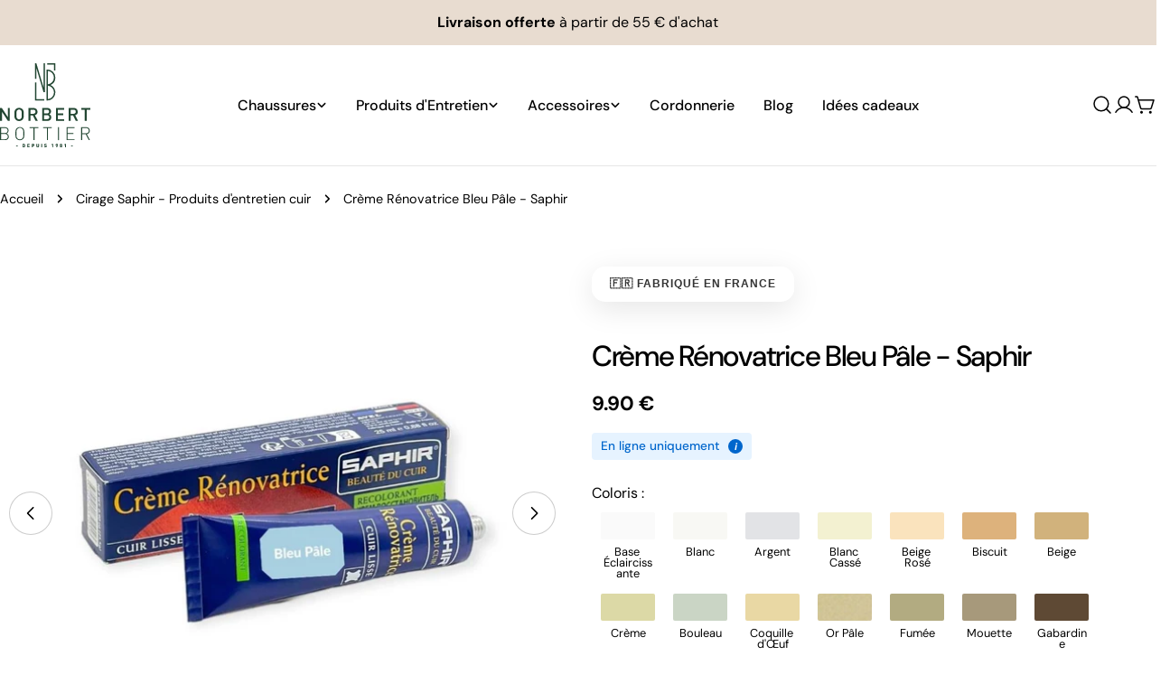

--- FILE ---
content_type: text/css
request_url: https://norbertbottier.com/cdn/shop/t/88/assets/custom.css?v=27103790116369817931746980863
body_size: -614
content:
.rich-text-section .rich-text{text-align:left!important}.rich-text-section .rich-text__text{text-align:left!important;max-width:100%!important}.rich-text-section .rich-text__text p{text-align:left!important;margin-bottom:1em}.rich-text-section .rich-text__text h1,.rich-text-section .rich-text__text h2,.rich-text-section .rich-text__text h3,.rich-text-section .rich-text__text h4,.rich-text-section .rich-text__text h5,.rich-text-section .rich-text__text h6{font-size:1.5em!important;font-weight:500!important;margin:1.5em 0 .5em!important;line-height:1.3!important}.rich-text-section .rich-text__text h1{font-size:2em!important}.rich-text-section .rich-text__text h2{font-size:1.75em!important}.rich-text-section .rich-text__text h3{font-size:1.5em!important}.rich-text-section .rich-text__text h4{font-size:1.25em!important}.rich-text-section .rich-text__text h5{font-size:1.1em!important}.rich-text-section .rich-text__text h6{font-size:1em!important}
/*# sourceMappingURL=/cdn/shop/t/88/assets/custom.css.map?v=27103790116369817931746980863 */


--- FILE ---
content_type: text/css
request_url: https://norbertbottier.com/cdn/shop/t/88/assets/section-image-with-text.s.min.css?v=6320891134028484661746981805
body_size: -582
content:
.image-with-text__media{min-height:100%}.image-with-text__inner{--padding-x:2rem;--padding-y:4.8rem}@media (min-width:768px){.image-with-text__inner{--padding-x:2rem;--padding-y:3.2rem}}@media (min-width:1024px){.image-with-text__inner{--padding-x:2.4rem;--padding-y:4.8rem}}@media (min-width:1280px){.image-with-text__inner{--padding-x:8rem;--padding-y:6rem}}.image-with-text:not(.color-inherit) .image-with-text__inner{padding:var(--padding-y) var(--padding-x)}@media (max-width:767.98px){.image-with-text.color-inherit .image-with-text__inner{padding-top:2.4rem}}@media (min-width:768px){.image-with-text--text-first .image-with-text__inner{padding-inline-end:var(--padding-x);order:-1}}@media (min-width:768px){.image-with-text--image-first .image-with-text__inner{padding-inline-start:var(--padding-x)}}

--- FILE ---
content_type: text/css
request_url: https://norbertbottier.com/cdn/shop/t/88/assets/section-testimonials.s.min.css?v=4949686858796203151746981839
body_size: -417
content:
.testimonials-wrapper{overflow:hidden}.testimonials-wrapper .swiper-controls{align-items:center;gap:1.2rem}.testimonials-wrapper .swiper-pagination{position:static;opacity:1;width:var(--pagination-size,4.4rem)}.testimonials-wrapper .swiper-btn-next,.testimonials-wrapper .swiper-btn-prev{position:relative;transform:none;margin:0;inset:auto}@media (min-width:768px){.testimonials-wrapper .f-column.swiper-slide{padding-inline:0;height:auto}.testimonials-wrapper--slider .section__content{margin-inline-end:calc(-1 * var(--page-padding) - 15vw)}.no-js .testimonials-wrapper--slider .section__content{margin-inline-end:0}}

--- FILE ---
content_type: text/css
request_url: https://norbertbottier.com/cdn/shop/t/88/assets/section-feature-list.s.min.css?v=45911325490667782591746981991
body_size: -630
content:
.feature-list__items{gap:1rem}.feature-item{padding:1rem 1.6rem;border:1px solid rgb(var(--color-border));transition:all 0.3s}.feature-item__icon{padding:.5rem;width:auto;height:auto;border:none;pointer-events:none}.feature-item__icon::before,.feature-item__icon::after{display:none}.feature-item__text{transition:all 0.3s}@media (max-width:767.98px){.swipe-mobile .feature-item__text{white-space:nowrap}}.feature-item:hover{background:rgb(var(--color-button));border-color:rgb(var(--color-button))}.feature-item:hover .feature-item__text{color:rgb(var(--color-button-text))}.feature-item:hover .feature-item__icon{background-color:rgb(var(--color-button-text));color:rgb(var(--color-button))}

--- FILE ---
content_type: text/javascript; charset=utf-8
request_url: https://norbertbottier.com/products/creme-renovatrice-base-jaune-saphir.js
body_size: 4867
content:
{"id":8469687140686,"title":"Crème Rénovatrice Base Jaune - Saphir","handle":"creme-renovatrice-base-jaune-saphir","description":"\u003ch2\u003eLa Crème Rénovatrice Base Jaune - Saphir : l'indispensable pour sublimer vos cuirs\u003c\/h2\u003e\n\u003cp\u003ePour redonner vie à vos chaussures, vêtements, sacs ou mobilier en cuir dans des tons chauds et lumineux de jaune, notre crème est la solution idéale. Elle vous permettra de \u003cstrong\u003ecamoufler les traces d'usure\u003c\/strong\u003e et de raviver les surfaces décolorées. Grâce à sa formule unique et sa facilité d'utilisation, vous pourrez \u003cstrong\u003erestaurer vous-même vos articles en cuir\u003c\/strong\u003e favoris en un rien de temps. Parcourez notre vaste choix de \u003ca href=\"https:\/\/norbertbottier.com\/collections\/produits-entretien-chaussures-cuir-lisse\" data-mce-href=\"https:\/\/norbertbottier.com\/collections\/produits-entretien-chaussures-cuir-lisse\"\u003eproduits d'entretien pour cuirs lisses\u003c\/a\u003e et trouvez la crème rénovatrice qui répond à vos besoins.\u003c\/p\u003e\n\u003ch3\u003eQuand utiliser notre crème rénovatrice Saphir Base Jaune ?\u003c\/h3\u003e\n\u003cp\u003eNotre crème rénovatrice Base Jaune est parfaite pour \u003cstrong\u003eréparer les éraflures et déchirures\u003c\/strong\u003e sur tous types de cuirs lisses dans des nuances jaunes chaudes et éclatantes. Elle convient particulièrement aux petites surfaces abîmées comme les \u003ca href=\"https:\/\/norbertbottier.com\/collections\/produits-entretien-cirer-et-nourrir-chaussures\" data-mce-href=\"https:\/\/norbertbottier.com\/collections\/produits-entretien-cirer-et-nourrir-chaussures\"\u003echaussures\u003c\/a\u003e, les vêtements, les \u003ca href=\"https:\/\/norbertbottier.com\/collections\/produits-entretien-vestes-et-sacs\" data-mce-href=\"https:\/\/norbertbottier.com\/collections\/produits-entretien-vestes-et-sacs\"\u003earticles de maroquinerie\u003c\/a\u003e, le \u003ca href=\"https:\/\/norbertbottier.com\/collections\/produits-entretien-canapes-fauteuils\" data-mce-href=\"https:\/\/norbertbottier.com\/collections\/produits-entretien-canapes-fauteuils\"\u003emobilier\u003c\/a\u003e et même les \u003ca href=\"https:\/\/norbertbottier.com\/products\/baume-renovateur-cuirs-dameublements-incolore-saphir\" data-mce-href=\"https:\/\/norbertbottier.com\/products\/baume-renovateur-cuirs-dameublements-incolore-saphir\"\u003eintérieurs de voiture\u003c\/a\u003e. Pour les zones soumises à des \u003cstrong\u003efrottements fréquents\u003c\/strong\u003e, telles que les bouts de chaussures, les talons ou les assises automobiles, notre crème Base Jaune sera votre meilleure alliée pour les rénover en leur apportant une couleur jaune chaleureuse et rayonnante.\u003c\/p\u003e\n\u003cp\u003eQue vous soyez un passionné de mode soucieux de l'apparence de vos \u003ca href=\"https:\/\/norbertbottier.com\/collections\/produits-entretien-sneakers-baskets\" data-mce-href=\"https:\/\/norbertbottier.com\/collections\/produits-entretien-sneakers-baskets\"\u003ebaskets\u003c\/a\u003e et \u003ca href=\"https:\/\/norbertbottier.com\/collections\/produits-entretien-vestes-et-sacs\" data-mce-href=\"https:\/\/norbertbottier.com\/collections\/produits-entretien-vestes-et-sacs\"\u003esacs à main\u003c\/a\u003e, un \u003ca href=\"https:\/\/norbertbottier.com\/collections\/cuirs-dequitation-et-de-chasse\" data-mce-href=\"https:\/\/norbertbottier.com\/collections\/cuirs-dequitation-et-de-chasse\"\u003ecavalier\u003c\/a\u003e désireux d'entretenir son équipement en cuir, ou simplement animé par l'envie de donner un coup de jeune à votre canapé en cuir, notre crème rénovatrice Saphir Base Jaune est un must-have. Elle vous aidera à \u003cstrong\u003eprolonger la durée de vie\u003c\/strong\u003e de vos pièces en cuir en effaçant les vilaines marques d'usure et en ravivant leur teinte initiale, tout en y ajoutant une nuance jaune chaleureuse et luxueuse.\u003c\/p\u003e\n\u003ch3\u003eUne crème réparatrice et couvrante pour un résultat impeccable\u003c\/h3\u003e\n\u003cp\u003eEnrichie d'une \u003cstrong\u003eformule concentrée en pigments\u003c\/strong\u003e à base de résine, notre crème rénovatrice Base Jaune garantit une \u003cstrong\u003ecouverture uniforme\u003c\/strong\u003e sans risque d'altération de la couleur. Dites adieu aux taches ou griffures inesthétiques sur vos cuirs lisses. Les pigments de haute qualité contenus dans notre crème pénètrent en profondeur dans le cuir pour un résultat \u003cstrong\u003edurable et résistant\u003c\/strong\u003e, tout en lui conférant une teinte jaune intense et lumineuse.\u003c\/p\u003e\n\u003cp\u003eNotre crème Base Jaune s'accorde avec tous les cuirs lisses dans les tons jaunes pour un rendu naturel et délicat. Que vous ayez besoin de restaurer un cuir jaune pâle, vif ou même un cuir moutarde, notre crème Base Jaune saura s'adapter pour une finition parfaite. Et si vous souhaitez obtenir une nuance plus claire ou plus foncée, pas de panique : notre crème Base Jaune est \u003cstrong\u003emiscible\u003c\/strong\u003e avec les autres teintes de notre gamme pour vous permettre d'obtenir la nuance exacte dont vous avez besoin. Vous pouvez également l'éclaircir avec notre \u003ca href=\"https:\/\/norbertbottier.com\/products\/creme-incolore\" data-mce-href=\"https:\/\/norbertbottier.com\/products\/creme-incolore\"\u003ecrème incolore\u003c\/a\u003e pour un résultat plus subtil.\u003c\/p\u003e\n\u003cp\u003eSa \u003cstrong\u003etexture crémeuse\u003c\/strong\u003e la rend simple à appliquer, même pour les novices en matière de soin du cuir. Pas besoin d'être un pro pour obtenir des résultats dignes d'un artisan. Notre crème rénovatrice Base Jaune est conçue pour être utilisée par tous, en toute simplicité.\u003c\/p\u003e\n\u003ch3\u003eUn cirage pigmenté en complément de votre entretien habituel\u003c\/h3\u003e\n\u003cp\u003eIl est important de noter que notre crème rénovatrice Base Jaune est un \u003cstrong\u003ecomplément au cirage ou au baume nourrissant\u003c\/strong\u003e, mais ne les remplace pas. Elle est spécialement conçue pour \u003cstrong\u003erecolorer et camoufler les traces d'usure\u003c\/strong\u003e, tandis que le \u003ca href=\"https:\/\/norbertbottier.com\/collections\/produits-entretien-cirer-et-nourrir-chaussures\" data-mce-href=\"https:\/\/norbertbottier.com\/collections\/produits-entretien-cirer-et-nourrir-chaussures\"\u003ecirage\u003c\/a\u003e ou le baume nourrit et protège le cuir. Utilisée en synergie avec ces produits d'entretien classiques, notre crème Base Jaune vous permettra de maintenir vos articles en cuir dans un état impeccable pendant de longues années, tout en leur apportant une teinte jaune chaleureuse et éclatante.\u003c\/p\u003e\n\u003cp\u003eNotre crème Base Jaune s'adapte à unevaste gamme d'articles en cuir, des \u003ca href=\"https:\/\/norbertbottier.com\/collections\/produits-entretien-sneakers-baskets\" data-mce-href=\"https:\/\/norbertbottier.com\/collections\/produits-entretien-sneakers-baskets\"\u003esneakers\u003c\/a\u003e aux \u003ca href=\"https:\/\/norbertbottier.com\/collections\/cuirs-dequitation-et-de-chasse\" data-mce-href=\"https:\/\/norbertbottier.com\/collections\/cuirs-dequitation-et-de-chasse\"\u003ebottes d'équitation\u003c\/a\u003e en passant par les \u003ca href=\"https:\/\/norbertbottier.com\/collections\/produits-entretien-vestes-et-sacs\" data-mce-href=\"https:\/\/norbertbottier.com\/collections\/produits-entretien-vestes-et-sacs\"\u003eblousons\u003c\/a\u003e de moto, sans oublier les \u003ca href=\"https:\/\/norbertbottier.com\/collections\/produits-entretien-canapes-fauteuils\" data-mce-href=\"https:\/\/norbertbottier.com\/collections\/produits-entretien-canapes-fauteuils\"\u003ecuirs d'ameublement\u003c\/a\u003e et les habitacles automobiles. Quelle que soit l'utilisation que vous faites de vos cuirs, notre crème rénovatrice Saphir Base Jaune comblera vos attentes tout en leur apportant une teinte jaune élégante et intemporelle. Elle se révèle particulièrement efficace sur les zones exposées à des \u003cstrong\u003efrottements répétés\u003c\/strong\u003e ou à des \u003cstrong\u003eagressions extérieures\u003c\/strong\u003e, comme les intempéries ou les taches.\u003c\/p\u003e\n\u003cp\u003eEn appliquant régulièrement notre crème rénovatrice Base Jaune en complément de votre entretien habituel, vous \u003cstrong\u003eprolongerez significativement la longévité\u003c\/strong\u003e de vos articles en cuir. Ils retrouveront leur aspect d'origine et résisteront mieux aux aléas du quotidien, tout en arborant une teinte jaune intense et lumineuse. C'est un \u003cstrong\u003einvestissement avisé\u003c\/strong\u003e sur le long terme pour tous les amoureux du cuir désireux de conserver la qualité et l'esthétique de leurs pièces préférées.\u003c\/p\u003e\n\u003ch3\u003eComment appliquer la crème rénovatrice Saphir Base Jaune ?\u003c\/h3\u003e\n\u003col\u003e\n\u003cli\u003e\n\u003cstrong\u003ePréparation du cuir\u003c\/strong\u003e : Commencez par \u003cstrong\u003edépoussiérer soigneusement\u003c\/strong\u003e le cuir à l'aide d'une \u003ca href=\"https:\/\/norbertbottier.com\/products\/brosse-decrotoire-naturel\" data-mce-href=\"https:\/\/norbertbottier.com\/products\/brosse-decrotoire-naturel\"\u003ebrosse décrottoir\u003c\/a\u003e. Cette étape est cruciale pour éliminer les saletés et les résidus susceptibles de nuire à l'application de la crème Base Jaune et au rendu final. Pour un résultat optimal, nous vous conseillons d'appliquer la crème sur un cuir préalablement nettoyé avec notre \u003ca href=\"https:\/\/norbertbottier.com\/products\/savon-nettoyant-cuir-avel\" data-mce-href=\"https:\/\/norbertbottier.com\/products\/savon-nettoyant-cuir-avel\"\u003esavon nettoyant régénérant\u003c\/a\u003e. Ce dernier éliminera en profondeur les impuretés et les taches tout en nourrissant le cuir, le préparant ainsi parfaitement à recevoir la crème rénovatrice Base Jaune.\u003c\/li\u003e\n\u003cli\u003e\n\u003cstrong\u003eApplication de la crème\u003c\/strong\u003e : À l'aide d'une \u003ca href=\"https:\/\/norbertbottier.com\/products\/chamoisine\" data-mce-href=\"https:\/\/norbertbottier.com\/products\/chamoisine\"\u003echamoisine\u003c\/a\u003e ou d'un chiffon usagé, appliquez la crème Base Jaune par \u003cstrong\u003epetits mouvements circulaires\u003c\/strong\u003e pour favoriser la pénétration du produit dans le cuir. Insistez sur les zones les plus abîmées en adaptant la quantité de crème utilisée selon l'importance des dégâts. Veillez à bien répartir la crème de façon homogène pour éviter les surplus ou les irrégularités. La clé d'une application réussie réside dans la \u003cstrong\u003epatience et la minutie\u003c\/strong\u003e : prenez le temps nécessaire pour traiter chaque zone avec soin.\u003c\/li\u003e\n\u003cli\u003e\n\u003cstrong\u003eSéchage\u003c\/strong\u003e : Laissez sécher la crème Base Jaune pendant au moins \u003cstrong\u003eune heure\u003c\/strong\u003e, jusqu'à ce qu'elle soit complètement absorbée par le cuir. Ce temps de séchage est essentiel pour permettre aux pigments de se fixer durablement et d'offrir une couverture optimale. Ne succombez pas à la tentation d'écourter cette étape, au risque d'obtenir un résultat décevant. Si besoin, vous pouvez renouveler l'opération pour une couverture plus intense, en veillant toujours à respecter le temps de séchage entre chaque couche.\u003c\/li\u003e\n\u003cli\u003e\n\u003cstrong\u003eLustrage\u003c\/strong\u003e : Une fois la crème Base Jaune sèche, lustrez le cuir à l'aide d'une \u003ca href=\"https:\/\/norbertbottier.com\/products\/brosse-naturel-a-reluire-18cm\" data-mce-href=\"https:\/\/norbertbottier.com\/products\/brosse-naturel-a-reluire-18cm\"\u003ebrosse à reluire\u003c\/a\u003e ou d'un \u003ca href=\"https:\/\/norbertbottier.com\/products\/gant-lustreur-100-laine\" data-mce-href=\"https:\/\/norbertbottier.com\/products\/gant-lustreur-100-laine\"\u003egant à lustrer en laine\u003c\/a\u003e pour faire ressortir la couleur et obtenir une \u003cstrong\u003efinition brillante\u003c\/strong\u003e. Cette étape apportera la touche finale à votre travail de rénovation en donnant à vos cuirs un aspect resplendissant et comme neuf, tout en sublimant la teinte jaune. Le lustrage ravivera également la couleur de la crème et lui permettra de se fondre parfaitement dans le cuir pour un rendu authentique et raffiné.\u003c\/li\u003e\n\u003cli\u003e\n\u003cstrong\u003eEntretien complémentaire\u003c\/strong\u003e : Après avoir utilisé la crème rénovatrice Base Jaune, pensez à \u003cstrong\u003enourrir le cuir\u003c\/strong\u003e avec notre \u003ca href=\"https:\/\/norbertbottier.com\/products\/creme-universelle-saphir\" data-mce-href=\"https:\/\/norbertbottier.com\/products\/creme-universelle-saphir\"\u003ecrème universelle Saphir\u003c\/a\u003e ou à réaliser un entretien complet en suivant nos guides dédiés (\u003ca href=\"https:\/\/norbertbottier.com\/blogs\/blog\/comment-entretenir-une-veste-en-cuir\" data-mce-href=\"https:\/\/norbertbottier.com\/blogs\/blog\/comment-entretenir-une-veste-en-cuir\"\u003evestes en cuir\u003c\/a\u003e, \u003ca href=\"https:\/\/norbertbottier.com\/blogs\/blog\/comment-nettoyer-et-entretenir-un-sac-en-cuir\" data-mce-href=\"https:\/\/norbertbottier.com\/blogs\/blog\/comment-nettoyer-et-entretenir-un-sac-en-cuir\"\u003esacs en cuir\u003c\/a\u003e, \u003ca href=\"https:\/\/norbertbottier.com\/blogs\/blog\/comment-entretenir-une-ceinture-en-cuir\" data-mce-href=\"https:\/\/norbertbottier.com\/blogs\/blog\/comment-entretenir-une-ceinture-en-cuir\"\u003eceintures en cuir\u003c\/a\u003e, \u003ca href=\"https:\/\/norbertbottier.com\/blogs\/blog\/comment-cirer-ses-chaussures-en-cuir\" data-mce-href=\"https:\/\/norbertbottier.com\/blogs\/blog\/comment-cirer-ses-chaussures-en-cuir\"\u003echaussures en cuir\u003c\/a\u003e). Cette étape d'entretien complémentaire est indispensable pour préserver la souplesse et la qualité de vos cuirs sur le long terme. Elle leur apportera les nutriments nécessaires pour résister aux agressions extérieures et conserver leur aspect irréprochable, tout en préservant la teinte jaune. En prenant soin de vos cuirs de manière régulière, vous prolongerez leur durée de vie et éviterez l'apparition prématurée de nouvelles marques d'usure.\u003c\/li\u003e\n\u003c\/ol\u003e\n\u003ch3\u003eTrucs et astuces pour utiliser la crème rénovatrice Saphir Base Jaune\u003c\/h3\u003e\n\u003cul\u003e\n\u003cli\u003e\n\u003cstrong\u003eMélange des teintes\u003c\/strong\u003e : Notre crème Base Jaune est miscible avec les autres couleurs de notre gamme, ce qui vous permet de créer la nuance exacte dont vous avez besoin. N'hésitez pas à la mélanger pour obtenir une teinte parfaitement assortie à votre cuir. Utilisez notre \u003ca href=\"https:\/\/norbertbottier.com\/products\/creme-incolore\" data-mce-href=\"https:\/\/norbertbottier.com\/products\/creme-incolore\"\u003ebase éclaircissante\u003c\/a\u003e pour obtenir des tons plus clairs ou pour atténuer une couleur trop vive. Avec un peu de pratique, vous deviendrez un véritable expert en \u003cstrong\u003ecréation de nuances sur-mesure\u003c\/strong\u003e.\u003c\/li\u003e\n\u003cli\u003e\n\u003cstrong\u003eTest préliminaire\u003c\/strong\u003e : Avant d'appliquer la crème Base Jaune sur l'ensemble de votre article en cuir, testez-la toujours sur une partie peu visible pour vérifier que la teinte convient. Ce test préliminaire vous évitera les mauvaises surprises et vous permettra de vous familiariser avec le produit. Attendez que le produit sèche complètement pour apprécier le résultat final, car la couleur peut légèrement varier entre l'application et le séchage complet.\u003c\/li\u003e\n\u003cli\u003e\n\u003cstrong\u003eCorrection des erreurs\u003c\/strong\u003e : Si la couleur ne vous convient pas et que la crème n'a pas encore séché, utilisez notre \u003ca href=\"https:\/\/norbertbottier.com\/products\/renomat-nettoyant-cuir-saphir\" data-mce-href=\"https:\/\/norbertbottier.com\/products\/renomat-nettoyant-cuir-saphir\"\u003elait Saphir Réno'mat\u003c\/a\u003e pour l'enlever. Ce produit spécialement conçu pour corriger les erreurs d'application vous permettra de retirer facilement la crème sans abîmer le cuir. Si la couleur a déjà séché, appliquez très délicatement de l'alcool ou notre décapant Saphir en prenant garde à ne pas trop insister pour ne pas endommager le cuir.\u003c\/li\u003e\n\u003cli\u003e\n\u003cstrong\u003eStockage\u003c\/strong\u003e : Pour une conservation optimale, gardez le tube de crème Base Jaune dans un endroit sec et ventilé, à l'abri de l'humidité. Veillez à bien refermer le tube après chaque utilisation pour éviter que la crème ne sèche. Si vous n'utilisez pas la crème pendant une longue période, pensez à vérifier régulièrement son état et à la remuer pour éviter qu'elle ne se dessèche ou ne se sépare.\u003c\/li\u003e\n\u003cli\u003e\n\u003cstrong\u003eFréquence d'utilisation\u003c\/strong\u003e : Nous recommandons d'utiliser notre crème rénovatrice Base Jaune en complément d'un entretien traditionnel, lorsque vous devez rénover les \"accidents\" du cuir. Il n'est pas nécessaire de l'appliquer à chaque entretien, mais plutôt de façon ponctuelle lorsque le besoin s'en fait sentir. La fréquence d'utilisation dépendra de l'usage que vous faites de vos cuirs et de leur exposition aux agressions extérieures.\u003c\/li\u003e\n\u003c\/ul\u003e\n\u003cp\u003eEn suivant ces conseils et en utilisant régulièrement notre crème rénovatrice Saphir Base Jaune, vous serez en mesure de conserver vos articles en cuir dans un \u003cstrong\u003eétat irréprochable\u003c\/strong\u003e pendant de nombreuses années, tout en leur apportant une teinte jaune élégante et intemporelle. Que vous soyez un professionnel du cuir ou un particulier passionné, notre crème Base Jaune deviendra rapidement un allié incontournable pour entretenir et embellir tous vos cuirs lisses dans des tons jaunes chauds et lumineux. Alors n'attendez plus et offrez à vos cuirs le soin qu'ils méritent avec notre crème rénovatrice Saphir Base Jaune !\u003c\/p\u003e","published_at":"2023-07-30T22:14:24+02:00","created_at":"2023-07-30T22:14:24+02:00","vendor":"Norbert Bottier","type":"Accessoires","tags":[],"price":990,"price_min":990,"price_max":990,"available":true,"price_varies":false,"compare_at_price":null,"compare_at_price_min":0,"compare_at_price_max":0,"compare_at_price_varies":false,"variants":[{"id":46913629061454,"title":"25 ml","option1":"25 ml","option2":null,"option3":null,"sku":null,"requires_shipping":true,"taxable":true,"featured_image":null,"available":true,"name":"Crème Rénovatrice Base Jaune - Saphir - 25 ml","public_title":"25 ml","options":["25 ml"],"price":990,"weight":0,"compare_at_price":null,"inventory_management":null,"barcode":"7459170325100","requires_selling_plan":false,"selling_plan_allocations":[]}],"images":["\/\/cdn.shopify.com\/s\/files\/1\/0083\/0111\/7545\/files\/creme-renovatrice-base-jaune-saphir-25-ml-accessoires-260.jpg?v=1746994073","\/\/cdn.shopify.com\/s\/files\/1\/0083\/0111\/7545\/files\/creme-renovatrice-base-jaune-saphir-25-ml-accessoires-663.jpg?v=1746994080","\/\/cdn.shopify.com\/s\/files\/1\/0083\/0111\/7545\/files\/creme-renovatrice-base-jaune-saphir-25-ml-accessoires-494.jpg?v=1746994086","\/\/cdn.shopify.com\/s\/files\/1\/0083\/0111\/7545\/files\/creme-renovatrice-base-jaune-saphir-25-ml-accessoires-831.jpg?v=1746994093","\/\/cdn.shopify.com\/s\/files\/1\/0083\/0111\/7545\/files\/creme-renovatrice-base-jaune-saphir-25-ml-accessoires-470.jpg?v=1746994100"],"featured_image":"\/\/cdn.shopify.com\/s\/files\/1\/0083\/0111\/7545\/files\/creme-renovatrice-base-jaune-saphir-25-ml-accessoires-260.jpg?v=1746994073","options":[{"name":"Contenance","position":1,"values":["25 ml"]}],"url":"\/products\/creme-renovatrice-base-jaune-saphir","media":[{"alt":"Crème Rénovatrice Base Jaune - Saphir - 25 ml - Accessoires","id":48067870982478,"position":1,"preview_image":{"aspect_ratio":1.0,"height":1100,"width":1100,"src":"https:\/\/cdn.shopify.com\/s\/files\/1\/0083\/0111\/7545\/files\/creme-renovatrice-base-jaune-saphir-25-ml-accessoires-260.jpg?v=1746994073"},"aspect_ratio":1.0,"height":1100,"media_type":"image","src":"https:\/\/cdn.shopify.com\/s\/files\/1\/0083\/0111\/7545\/files\/creme-renovatrice-base-jaune-saphir-25-ml-accessoires-260.jpg?v=1746994073","width":1100},{"alt":"Crème Rénovatrice Base Jaune - Saphir - 25 ml - Accessoires","id":48067872719182,"position":2,"preview_image":{"aspect_ratio":1.0,"height":1100,"width":1100,"src":"https:\/\/cdn.shopify.com\/s\/files\/1\/0083\/0111\/7545\/files\/creme-renovatrice-base-jaune-saphir-25-ml-accessoires-663.jpg?v=1746994080"},"aspect_ratio":1.0,"height":1100,"media_type":"image","src":"https:\/\/cdn.shopify.com\/s\/files\/1\/0083\/0111\/7545\/files\/creme-renovatrice-base-jaune-saphir-25-ml-accessoires-663.jpg?v=1746994080","width":1100},{"alt":"Crème Rénovatrice Base Jaune - Saphir - 25 ml - Accessoires","id":48067874685262,"position":3,"preview_image":{"aspect_ratio":1.0,"height":1100,"width":1100,"src":"https:\/\/cdn.shopify.com\/s\/files\/1\/0083\/0111\/7545\/files\/creme-renovatrice-base-jaune-saphir-25-ml-accessoires-494.jpg?v=1746994086"},"aspect_ratio":1.0,"height":1100,"media_type":"image","src":"https:\/\/cdn.shopify.com\/s\/files\/1\/0083\/0111\/7545\/files\/creme-renovatrice-base-jaune-saphir-25-ml-accessoires-494.jpg?v=1746994086","width":1100},{"alt":"Crème Rénovatrice Base Jaune - Saphir - 25 ml - Accessoires","id":48067877830990,"position":4,"preview_image":{"aspect_ratio":1.0,"height":1100,"width":1100,"src":"https:\/\/cdn.shopify.com\/s\/files\/1\/0083\/0111\/7545\/files\/creme-renovatrice-base-jaune-saphir-25-ml-accessoires-831.jpg?v=1746994093"},"aspect_ratio":1.0,"height":1100,"media_type":"image","src":"https:\/\/cdn.shopify.com\/s\/files\/1\/0083\/0111\/7545\/files\/creme-renovatrice-base-jaune-saphir-25-ml-accessoires-831.jpg?v=1746994093","width":1100},{"alt":"Crème Rénovatrice Base Jaune - Saphir - 25 ml - Accessoires","id":48067881042254,"position":5,"preview_image":{"aspect_ratio":1.0,"height":1100,"width":1100,"src":"https:\/\/cdn.shopify.com\/s\/files\/1\/0083\/0111\/7545\/files\/creme-renovatrice-base-jaune-saphir-25-ml-accessoires-470.jpg?v=1746994100"},"aspect_ratio":1.0,"height":1100,"media_type":"image","src":"https:\/\/cdn.shopify.com\/s\/files\/1\/0083\/0111\/7545\/files\/creme-renovatrice-base-jaune-saphir-25-ml-accessoires-470.jpg?v=1746994100","width":1100}],"requires_selling_plan":false,"selling_plan_groups":[]}

--- FILE ---
content_type: text/javascript; charset=utf-8
request_url: https://norbertbottier.com/products/creme-renovatrice-creme-saphir.js
body_size: 4855
content:
{"id":8469689401678,"title":"Crème Rénovatrice Crème - Saphir","handle":"creme-renovatrice-creme-saphir","description":"\u003ch2\u003eLa Crème Rénovatrice Crème - Saphir : l'indispensable pour restaurer vos cuirs\u003c\/h2\u003e\n\u003cp\u003eQuand arrive le moment de redonner vie à vos chaussures, vêtements, sacs ou mobilier en cuir dans des tons doux et chaleureux de crème, notre produit est la solution idéale pour \u003cstrong\u003ecamoufler les traces d'usure\u003c\/strong\u003e et raviver les surfaces ternies. Grâce à sa composition unique et sa simplicité d'utilisation, vous pourrez \u003cstrong\u003eredonner tout leur éclat à vos articles en cuir\u003c\/strong\u003e préférés en un rien de temps, sans avoir besoin de recourir à un professionnel. Découvrez notre large gamme de \u003ca href=\"https:\/\/norbertbottier.com\/collections\/produits-entretien-chaussures-cuir-lisse\" data-mce-href=\"https:\/\/norbertbottier.com\/collections\/produits-entretien-chaussures-cuir-lisse\"\u003eproduits d'entretien pour cuirs lisses\u003c\/a\u003e et trouvez la crème rénovatrice qui correspond à vos attentes.\u003c\/p\u003e\n\u003ch3\u003eLes situations où notre crème rénovatrice Saphir Crème est indispensable\u003c\/h3\u003e\n\u003cp\u003eNotre crème rénovatrice Crème se distingue par son efficacité pour \u003cstrong\u003eréparer les éraflures et déchirures\u003c\/strong\u003e sur tous types de cuirs lisses dans des nuances douces et chaleureuses de crème. Elle est parfaitement adaptée aux petites surfaces endommagées comme les \u003ca href=\"https:\/\/norbertbottier.com\/collections\/produits-entretien-cirer-et-nourrir-chaussures\" data-mce-href=\"https:\/\/norbertbottier.com\/collections\/produits-entretien-cirer-et-nourrir-chaussures\"\u003echaussures\u003c\/a\u003e, les vêtements, la \u003ca href=\"https:\/\/norbertbottier.com\/collections\/produits-entretien-vestes-et-sacs\" data-mce-href=\"https:\/\/norbertbottier.com\/collections\/produits-entretien-vestes-et-sacs\"\u003emaroquinerie\u003c\/a\u003e, le \u003ca href=\"https:\/\/norbertbottier.com\/collections\/produits-entretien-canapes-fauteuils\" data-mce-href=\"https:\/\/norbertbottier.com\/collections\/produits-entretien-canapes-fauteuils\"\u003emobilier\u003c\/a\u003e et même la \u003ca href=\"https:\/\/norbertbottier.com\/products\/baume-renovateur-cuirs-dameublements-incolore-saphir\" data-mce-href=\"https:\/\/norbertbottier.com\/products\/baume-renovateur-cuirs-dameublements-incolore-saphir\"\u003esellerie automobile\u003c\/a\u003e. Sur les zones sujettes à des \u003cstrong\u003efrottements constants\u003c\/strong\u003e, telles que les bouts de chaussures, les talons ou les assises de voiture, notre crème Crème sera votre meilleure alliée pour les rénover en leur apportant une teinte crème douce et chaleureuse.\u003c\/p\u003e\n\u003cp\u003eQue vous soyez un amoureux de la mode attentif à l'apparence de vos \u003ca href=\"https:\/\/norbertbottier.com\/collections\/produits-entretien-sneakers-baskets\" data-mce-href=\"https:\/\/norbertbottier.com\/collections\/produits-entretien-sneakers-baskets\"\u003echaussures\u003c\/a\u003e et \u003ca href=\"https:\/\/norbertbottier.com\/collections\/produits-entretien-vestes-et-sacs\" data-mce-href=\"https:\/\/norbertbottier.com\/collections\/produits-entretien-vestes-et-sacs\"\u003esacs\u003c\/a\u003e, un \u003ca href=\"https:\/\/norbertbottier.com\/collections\/cuirs-dequitation-et-de-chasse\" data-mce-href=\"https:\/\/norbertbottier.com\/collections\/cuirs-dequitation-et-de-chasse\"\u003ecavalier\u003c\/a\u003e soucieux d'entretenir sa tenue en cuir, ou simplement désireux d'offrir une seconde jeunesse à votre canapé en cuir, notre crème rénovatrice Saphir Crème est l'accessoire indispensable. Elle vous permettra de \u003cstrong\u003eprolonger la durée de vie\u003c\/strong\u003e de vos pièces en cuir en effaçant les marques d'usure disgracieuses et en ravivant leur couleur d'origine, tout en leur conférant une nuance crème douce et chaleureuse.\u003c\/p\u003e\n\u003ch3\u003eUne crème réparatrice et pigmentée pour une finition impeccable\u003c\/h3\u003e\n\u003cp\u003eEnrichie d'une \u003cstrong\u003eformule concentrée en pigments\u003c\/strong\u003e à base de résine, notre crème rénovatrice Crème assure une \u003cstrong\u003ecouverture uniforme\u003c\/strong\u003e sans risque de décoloration. Dites adieu aux taches ou griffures inesthétiques sur vos cuirs lisses. Les pigments haut de gamme incorporés à notre crème pénètrent en profondeur dans le cuir pour un résultat \u003cstrong\u003edurable et résistant\u003c\/strong\u003e, tout en lui apportant une teinte crème douce et chaleureuse.\u003c\/p\u003e\n\u003cp\u003eNotre crème Crème s'accorde avec tous les cuirs lisses dans les tons beiges pour un rendu authentique et subtil. Que vous ayez à restaurer un cuir beige clair, un cuir sable ou même un cuir caramel, notre crème Crème saura s'y adapter pour une finition parfaite. Et si vous désirez obtenir une nuance plus claire ou plus foncée, pas de panique : notre crème Crème est \u003cstrong\u003emiscible\u003c\/strong\u003e avec les autres teintes de notre gamme pour vous offrir la possibilité de créer la nuance exacte dont vous avez besoin. Vous pouvez également l'éclaircir avec notre \u003ca href=\"https:\/\/norbertbottier.com\/products\/creme-incolore\" data-mce-href=\"https:\/\/norbertbottier.com\/products\/creme-incolore\"\u003ecrème incolore\u003c\/a\u003e pour un résultat plus délicat.\u003c\/p\u003e\n\u003cp\u003eSa \u003cstrong\u003etexture onctueuse\u003c\/strong\u003e la rend facile à appliquer, même pour les néophytes en matière d'entretien du cuir. Nul besoin d'être un expert pour obtenir des résultats dignes d'un professionnel. Notre crème rénovatrice Crème est conçue pour être utilisée par tous, en toute simplicité.\u003c\/p\u003e\n\u003ch3\u003eUn cirage teinté en complément de votre entretien habituel\u003c\/h3\u003e\n\u003cp\u003eIl est important de noter que notre crème rénovatrice Crème est un \u003cstrong\u003ecomplément au cirage ou au baume nourrissant\u003c\/strong\u003e, mais ne les remplace pas. Elle est spécialement formulée pour \u003cstrong\u003erecolorer et masquer les signes d'usure\u003c\/strong\u003e, tandis que le \u003ca href=\"https:\/\/norbertbottier.com\/collections\/produits-entretien-cirer-et-nourrir-chaussures\" data-mce-href=\"https:\/\/norbertbottier.com\/collections\/produits-entretien-cirer-et-nourrir-chaussures\"\u003ecirage\u003c\/a\u003e ou le baume nourrit et protège le cuir. Utilisée en synergie avec ces produits d'entretien classiques, notre crème Crème vous aidera à maintenir vos articles en cuir dans un état irréprochable pendant de longues années, tout en leur conférant une teinte crème douce et chaleureuse.\u003c\/p\u003e\n\u003cp\u003eNotre crème Crème convient à une grande variété d'articles en cuir, des \u003ca href=\"https:\/\/norbertbottier.com\/collections\/produits-entretien-sneakers-baskets\" data-mce-href=\"https:\/\/norbertbottier.com\/collections\/produits-entretien-sneakers-baskets\"\u003ebaskets\u003c\/a\u003e aux \u003ca href=\"https:\/\/norbertbottier.com\/collections\/cuirs-dequitation-et-de-chasse\" data-mce-href=\"https:\/\/norbertbottier.com\/collections\/cuirs-dequitation-et-de-chasse\"\u003ebottes d'équitation\u003c\/a\u003e en passant par les \u003ca href=\"https:\/\/norbertbottier.com\/collections\/produits-entretien-vestes-et-sacs\" data-mce-href=\"https:\/\/norbertbottier.com\/collections\/produits-entretien-vestes-et-sacs\"\u003eblousons\u003c\/a\u003e de moto, sans oublier les \u003ca href=\"https:\/\/norbertbottier.com\/collections\/produits-entretien-canapes-fauteuils\" data-mce-href=\"https:\/\/norbertbottier.com\/collections\/produits-entretien-canapes-fauteuils\"\u003ecuirs d'ameublement\u003c\/a\u003e et les intérieurs de voiture. Quelle que soit l'utilisation que vous faites de vos cuirs, notre crème rénovatrice Saphir Crème répondra à vos attentes tout en leur apportant une teinte crème douce et chaleureuse. Elle se montre particulièrement efficace sur les zones exposées à des \u003cstrong\u003efrottements répétés\u003c\/strong\u003e ou à des \u003cstrong\u003eagressions extérieures\u003c\/strong\u003e, comme les intempéries ou les taches.\u003c\/p\u003e\n\u003cp\u003eEn utilisant fréquemment notre crème rénovatrice Crème en complément de votre entretien habituel, vous \u003cstrong\u003eprolongerez considérablement la longévité\u003c\/strong\u003e de vos articles en cuir. Ils retrouveront leur aspect d'origine et résisteront mieux aux aléas du quotidien, tout en arborant une teinte crème douce et chaleureuse. C'est un \u003cstrong\u003einvestissement judicieux\u003c\/strong\u003e sur le long terme pour tous les passionnés de cuir désireux de préserver la qualité et l'esthétique de leurs pièces favorites.\u003c\/p\u003e\n\u003ch3\u003eLa méthode d'application de la crème rénovatrice Saphir Crème\u003c\/h3\u003e\n\u003col\u003e\n\u003cli\u003e\n\u003cstrong\u003ePréparation du cuir\u003c\/strong\u003e : Commencez par \u003cstrong\u003edépoussiérer minutieusement\u003c\/strong\u003e le cuir à l'aide d'une \u003ca href=\"https:\/\/norbertbottier.com\/products\/brosse-decrotoire-naturel\" data-mce-href=\"https:\/\/norbertbottier.com\/products\/brosse-decrotoire-naturel\"\u003ebrosse décrottoir\u003c\/a\u003e. Cette étape est essentielle pour éliminer les saletés et les débris susceptibles de compromettre l'application de la crème Crème et le résultat final. Pour un rendu optimal, nous vous conseillons d'appliquer la crème sur un cuir préalablement nettoyé avec notre \u003ca href=\"https:\/\/norbertbottier.com\/products\/savon-nettoyant-cuir-avel\" data-mce-href=\"https:\/\/norbertbottier.com\/products\/savon-nettoyant-cuir-avel\"\u003esavon nettoyant régénérant\u003c\/a\u003e. Ce dernier éliminera en profondeur les impuretés et les taches tout en nourrissant le cuir, le préparant ainsi parfaitement à recevoir la crème rénovatrice Crème.\u003c\/li\u003e\n\u003cli\u003e\n\u003cstrong\u003eApplication de la crème\u003c\/strong\u003e : À l'aide d'une \u003ca href=\"https:\/\/norbertbottier.com\/products\/chamoisine\" data-mce-href=\"https:\/\/norbertbottier.com\/products\/chamoisine\"\u003echamoisine\u003c\/a\u003e ou d'un chiffon usagé, appliquez la crème Crème par \u003cstrong\u003epetits mouvements circulaires\u003c\/strong\u003e pour favoriser l'absorption du produit dans le cuir. Insistez sur les zones les plus abîmées en adaptant la quantité de crème utilisée selon l'importance des dégâts. Veillez à bien répartir la crème uniformément pour éviter les surplus ou les irrégularités. La clé d'une application réussie réside dans la \u003cstrong\u003epatience et la minutie\u003c\/strong\u003e : prenez le temps nécessaire pour traiter chaque zone avec soin.\u003c\/li\u003e\n\u003cli\u003e\n\u003cstrong\u003eSéchage\u003c\/strong\u003e : Laissez sécher la crème Crème pendant au moins \u003cstrong\u003eune heure\u003c\/strong\u003e, jusqu'à ce qu'elle soit entièrement absorbée par le cuir. Ce temps de séchage est primordial pour permettre aux pigments de se fixer durablement et d'offrir une couverture optimale. Ne cédez pas à la tentation de raccourcir cette étape, au risque d'obtenir un résultat décevant. Si nécessaire, vous pouvez renouveler l'opération pour une couverture plus intense, en veillant toujours à respecter le temps de séchage entre chaque couche.\u003c\/li\u003e\n\u003cli\u003e\n\u003cstrong\u003eLustrage\u003c\/strong\u003e : Une fois la crème Crème sèche, lustrez le cuir à l'aide d'une \u003ca href=\"https:\/\/norbertbottier.com\/products\/brosse-naturel-a-reluire-18cm\" data-mce-href=\"https:\/\/norbertbottier.com\/products\/brosse-naturel-a-reluire-18cm\"\u003ebrosse à reluire\u003c\/a\u003e ou d'un \u003ca href=\"https:\/\/norbertbottier.com\/products\/gant-lustreur-100-laine\" data-mce-href=\"https:\/\/norbertbottier.com\/products\/gant-lustreur-100-laine\"\u003egant à lustrer en laine\u003c\/a\u003e pour faire ressortir la couleur et obtenir une \u003cstrong\u003efinition éclatante\u003c\/strong\u003e. Cette étape apportera la touche finale à votre travail de rénovation en donnant à vos cuirs un aspect resplendissant et comme neuf, tout en sublimant la teinte crème. Le lustrage ravivera également la couleur de la crème et lui permettra de se fondre parfaitement dans le cuir pour un rendu authentique et subtil.\u003c\/li\u003e\n\u003cli\u003e\n\u003cstrong\u003eEntretien complémentaire\u003c\/strong\u003e : Après avoir utilisé la crème rénovatrice Crème, pensez à \u003cstrong\u003enourrir le cuir\u003c\/strong\u003e avec notre \u003ca href=\"https:\/\/norbertbottier.com\/products\/creme-universelle-saphir\" data-mce-href=\"https:\/\/norbertbottier.com\/products\/creme-universelle-saphir\"\u003ecrème universelle Saphir\u003c\/a\u003e ou à réaliser un entretien complet en suivant nos guides dédiés (\u003ca href=\"https:\/\/norbertbottier.com\/blogs\/blog\/comment-entretenir-une-veste-en-cuir\" data-mce-href=\"https:\/\/norbertbottier.com\/blogs\/blog\/comment-entretenir-une-veste-en-cuir\"\u003evestes en cuir\u003c\/a\u003e, \u003ca href=\"https:\/\/norbertbottier.com\/blogs\/blog\/comment-nettoyer-et-entretenir-un-sac-en-cuir\" data-mce-href=\"https:\/\/norbertbottier.com\/blogs\/blog\/comment-nettoyer-et-entretenir-un-sac-en-cuir\"\u003esacs en cuir\u003c\/a\u003e, \u003ca href=\"https:\/\/norbertbottier.com\/blogs\/blog\/comment-entretenir-une-ceinture-en-cuir\" data-mce-href=\"https:\/\/norbertbottier.com\/blogs\/blog\/comment-entretenir-une-ceinture-en-cuir\"\u003eceintures en cuir\u003c\/a\u003e, \u003ca href=\"https:\/\/norbertbottier.com\/blogs\/blog\/comment-cirer-ses-chaussures-en-cuir\" data-mce-href=\"https:\/\/norbertbottier.com\/blogs\/blog\/comment-cirer-ses-chaussures-en-cuir\"\u003echaussures en cuir\u003c\/a\u003e). Cette étape d'entretien complémentaire est indispensable pour préserver la souplesse et la qualité de vos cuirs sur le long terme. Elle leur apportera les nutriments nécessaires pour résister aux agressions extérieures et conserver leur aspect irréprochable, tout en préservant la teinte crème. En prenant soin de vos cuirs régulièrement, vous prolongerez leur durée de vie et éviterez l'apparition prématurée de nouvelles marques d'usure.\u003c\/li\u003e\n\u003c\/ol\u003e\n\u003ch3\u003eConseils et astuces pour utiliser la crème rénovatrice Saphir Crème\u003c\/h3\u003e\n\u003cul\u003e\n\u003cli\u003e\n\u003cstrong\u003eMélange des teintes\u003c\/strong\u003e : Notre crème Crème est miscible avec les autres couleurs de notre gamme, ce qui vous permet de créer la nuance exacte dont vous avez besoin. N'hésitez pas à la mélanger pour obtenir une teinte parfaitement assortie à votre cuir. Utilisez notre \u003ca href=\"https:\/\/norbertbottier.com\/products\/creme-incolore\" data-mce-href=\"https:\/\/norbertbottier.com\/products\/creme-incolore\"\u003ebase éclaircissante\u003c\/a\u003e pour obtenir des tons plus clairs ou pour atténuer une couleur trop foncée. Avec un peu de pratique, vous deviendrez un véritable expert en \u003cstrong\u003ecréation de nuances sur mesure\u003c\/strong\u003e.\u003c\/li\u003e\n\u003cli\u003e\n\u003cstrong\u003eTest préliminaire\u003c\/strong\u003e : Avant d'appliquer la crème Crème sur l'ensemble de votre article en cuir, testez-la toujours sur une partie discrète pour vérifier que la teinte convient. Ce test préliminaire vous évitera les mauvaises surprises et vous permettra de vous familiariser avec le produit. Attendez que le produit sèche complètement pour apprécier le résultat final, car la couleur peut légèrement varier entre l'application et le séchage complet.\u003c\/li\u003e\n\u003cli\u003e\n\u003cstrong\u003eCorrection des erreurs\u003c\/strong\u003e : Si la couleur ne vous convient pas et que la crème n'a pas encore séché, utilisez notre \u003ca href=\"https:\/\/norbertbottier.com\/products\/renomat-nettoyant-cuir-saphir\" data-mce-href=\"https:\/\/norbertbottier.com\/products\/renomat-nettoyant-cuir-saphir\"\u003elait Saphir Réno'mat\u003c\/a\u003e pour l'enlever. Ce produit spécialement conçu pour corriger les erreurs d'application vous permettra de retirer facilement la crème sans abîmer le cuir. Si la couleur a déjà séché, appliquez très délicatement de l'alcool ou notre décapant Saphir en prenant garde à ne pas trop insister pour ne pas endommager le cuir.\u003c\/li\u003e\n\u003cli\u003e\n\u003cstrong\u003eStockage\u003c\/strong\u003e : Pour une conservation optimale, gardez le tube de crème Crème dans un endroit sec et aéré, à l'abri de l'humidité. Veillez à bien refermer le tube après chaque utilisation pour éviter que la crème ne sèche. Si vous n'utilisez pas la crème pendant une longue période, pensez à vérifier régulièrement son état et à la remuer pour éviter qu'elle ne se dessèche ou ne se sépare.\u003c\/li\u003e\n\u003cli\u003e\n\u003cstrong\u003eFréquence d'utilisation\u003c\/strong\u003e : Nous recommandons d'utiliser notre crème rénovatrice Crème en complément d'un entretien traditionnel, lorsque vous devez rénover les \"accidents\" du cuir. Il n'est pas nécessaire de l'appliquer à chaque entretien, mais plutôt de manière ponctuelle lorsque le besoin s'en fait sentir. La fréquence d'utilisation dépendra de l'usage que vous faites de vos cuirs et de leur exposition aux agressions extérieures.\u003c\/li\u003e\n\u003c\/ul\u003e\n\u003cp\u003eEn suivant ces conseils et en utilisant régulièrement notre crème rénovatrice Saphir Crème, vous serez en mesure de conserver vos articles en cuir dans un \u003cstrong\u003eétat impeccable\u003c\/strong\u003e pendant de nombreuses années, tout en leur apportant une teinte crème douce et chaleureuse. Que vous soyez un professionnel du cuir ou un particulier passionné, notre crème Crème deviendra rapidement un allié incontournable pour entretenir et embellir tous vos cuirs lisses dans des tons beiges subtils et intemporels. Alors n'attendez plus et offrez à vos cuirs le soin qu'ils méritent avec notre crème rénovatrice Saphir Crème !\u003c\/p\u003e","published_at":"2023-07-30T22:21:44+02:00","created_at":"2023-07-30T22:21:44+02:00","vendor":"Norbert Bottier","type":"Accessoires","tags":[],"price":990,"price_min":990,"price_max":990,"available":true,"price_varies":false,"compare_at_price":null,"compare_at_price_min":0,"compare_at_price_max":0,"compare_at_price_varies":false,"variants":[{"id":46913632993614,"title":"25 ml","option1":"25 ml","option2":null,"option3":null,"sku":null,"requires_shipping":true,"taxable":true,"featured_image":null,"available":true,"name":"Crème Rénovatrice Crème - Saphir - 25 ml","public_title":"25 ml","options":["25 ml"],"price":990,"weight":0,"compare_at_price":null,"inventory_management":null,"barcode":"7459277858303","requires_selling_plan":false,"selling_plan_allocations":[]}],"images":["\/\/cdn.shopify.com\/s\/files\/1\/0083\/0111\/7545\/files\/creme-renovatrice-creme-saphir-25-ml-accessoires-951.jpg?v=1746994681","\/\/cdn.shopify.com\/s\/files\/1\/0083\/0111\/7545\/files\/creme-renovatrice-creme-saphir-25-ml-accessoires-959.jpg?v=1746994690","\/\/cdn.shopify.com\/s\/files\/1\/0083\/0111\/7545\/files\/creme-renovatrice-creme-saphir-25-ml-accessoires-626.jpg?v=1746994698","\/\/cdn.shopify.com\/s\/files\/1\/0083\/0111\/7545\/files\/creme-renovatrice-creme-saphir-25-ml-accessoires-872.jpg?v=1746994705","\/\/cdn.shopify.com\/s\/files\/1\/0083\/0111\/7545\/files\/creme-renovatrice-creme-saphir-25-ml-accessoires-222.jpg?v=1746994713"],"featured_image":"\/\/cdn.shopify.com\/s\/files\/1\/0083\/0111\/7545\/files\/creme-renovatrice-creme-saphir-25-ml-accessoires-951.jpg?v=1746994681","options":[{"name":"Contenance","position":1,"values":["25 ml"]}],"url":"\/products\/creme-renovatrice-creme-saphir","media":[{"alt":"Crème Rénovatrice Crème - Saphir - 25 ml - Accessoires","id":48067512107342,"position":1,"preview_image":{"aspect_ratio":1.0,"height":1100,"width":1100,"src":"https:\/\/cdn.shopify.com\/s\/files\/1\/0083\/0111\/7545\/files\/creme-renovatrice-creme-saphir-25-ml-accessoires-951.jpg?v=1746994681"},"aspect_ratio":1.0,"height":1100,"media_type":"image","src":"https:\/\/cdn.shopify.com\/s\/files\/1\/0083\/0111\/7545\/files\/creme-renovatrice-creme-saphir-25-ml-accessoires-951.jpg?v=1746994681","width":1100},{"alt":"Crème Rénovatrice Crème - Saphir - 25 ml - Accessoires","id":48067513876814,"position":2,"preview_image":{"aspect_ratio":1.0,"height":1100,"width":1100,"src":"https:\/\/cdn.shopify.com\/s\/files\/1\/0083\/0111\/7545\/files\/creme-renovatrice-creme-saphir-25-ml-accessoires-959.jpg?v=1746994690"},"aspect_ratio":1.0,"height":1100,"media_type":"image","src":"https:\/\/cdn.shopify.com\/s\/files\/1\/0083\/0111\/7545\/files\/creme-renovatrice-creme-saphir-25-ml-accessoires-959.jpg?v=1746994690","width":1100},{"alt":"Crème Rénovatrice Crème - Saphir - 25 ml - Accessoires","id":48067515220302,"position":3,"preview_image":{"aspect_ratio":1.0,"height":1100,"width":1100,"src":"https:\/\/cdn.shopify.com\/s\/files\/1\/0083\/0111\/7545\/files\/creme-renovatrice-creme-saphir-25-ml-accessoires-626.jpg?v=1746994698"},"aspect_ratio":1.0,"height":1100,"media_type":"image","src":"https:\/\/cdn.shopify.com\/s\/files\/1\/0083\/0111\/7545\/files\/creme-renovatrice-creme-saphir-25-ml-accessoires-626.jpg?v=1746994698","width":1100},{"alt":"Crème Rénovatrice Crème - Saphir - 25 ml - Accessoires","id":48067516006734,"position":4,"preview_image":{"aspect_ratio":1.0,"height":1100,"width":1100,"src":"https:\/\/cdn.shopify.com\/s\/files\/1\/0083\/0111\/7545\/files\/creme-renovatrice-creme-saphir-25-ml-accessoires-872.jpg?v=1746994705"},"aspect_ratio":1.0,"height":1100,"media_type":"image","src":"https:\/\/cdn.shopify.com\/s\/files\/1\/0083\/0111\/7545\/files\/creme-renovatrice-creme-saphir-25-ml-accessoires-872.jpg?v=1746994705","width":1100},{"alt":"Crème Rénovatrice Crème - Saphir - 25 ml - Accessoires","id":48067517022542,"position":5,"preview_image":{"aspect_ratio":1.0,"height":1100,"width":1100,"src":"https:\/\/cdn.shopify.com\/s\/files\/1\/0083\/0111\/7545\/files\/creme-renovatrice-creme-saphir-25-ml-accessoires-222.jpg?v=1746994713"},"aspect_ratio":1.0,"height":1100,"media_type":"image","src":"https:\/\/cdn.shopify.com\/s\/files\/1\/0083\/0111\/7545\/files\/creme-renovatrice-creme-saphir-25-ml-accessoires-222.jpg?v=1746994713","width":1100}],"requires_selling_plan":false,"selling_plan_groups":[]}

--- FILE ---
content_type: text/javascript; charset=utf-8
request_url: https://norbertbottier.com/products/creme-renovatrice-violine-saphir.js
body_size: 4714
content:
{"id":8469694775630,"title":"Crème Rénovatrice Violine - Saphir","handle":"creme-renovatrice-violine-saphir","description":"\u003ch2\u003eLa Crème Rénovatrice Violine - Saphir : un incontournable pour vos cuirs\u003c\/h2\u003e\n\u003cp\u003ePour redonner éclat et vie à vos chaussures, vêtements, sacs ou meubles en cuir dans des teintes riches et élégantes de violine, notre crème est l'option idéale pour \u003cstrong\u003ecamoufler les signes d'usure\u003c\/strong\u003e et raviver les surfaces ternes. Sa formule unique et son application facile vous permettront de \u003cstrong\u003erénover vos articles en cuir\u003c\/strong\u003e préférés rapidement, sans avoir besoin d'un professionnel. Explorez notre vaste gamme de \u003ca href=\"https:\/\/norbertbottier.com\/collections\/produits-entretien-chaussures-cuir-lisse\" data-mce-href=\"https:\/\/norbertbottier.com\/collections\/produits-entretien-chaussures-cuir-lisse\"\u003eproduits d'entretien pour cuirs lisses\u003c\/a\u003e et trouvez la crème rénovatrice qui répond à vos besoins.\u003c\/p\u003e\n\u003ch3\u003eQuand utiliser notre crème rénovatrice Saphir Violine\u003c\/h3\u003e\n\u003cp\u003eNotre crème rénovatrice Violine est parfaite pour \u003cstrong\u003eréparer les éraflures et les déchirures\u003c\/strong\u003e sur tous les types de cuirs lisses dans des nuances riches et profondes de violine. Elle est idéale pour les petites zones abîmées telles que les \u003ca href=\"https:\/\/norbertbottier.com\/collections\/produits-entretien-cirer-et-nourrir-chaussures\" data-mce-href=\"https:\/\/norbertbottier.com\/collections\/produits-entretien-cirer-et-nourrir-chaussures\"\u003echaussures\u003c\/a\u003e, les vêtements, la \u003ca href=\"https:\/\/norbertbottier.com\/collections\/produits-entretien-vestes-et-sacs\" data-mce-href=\"https:\/\/norbertbottier.com\/collections\/produits-entretien-vestes-et-sacs\"\u003emaroquinerie\u003c\/a\u003e, le \u003ca href=\"https:\/\/norbertbottier.com\/collections\/produits-entretien-canapes-fauteuils\" data-mce-href=\"https:\/\/norbertbottier.com\/collections\/produits-entretien-canapes-fauteuils\"\u003emobilier\u003c\/a\u003e et même la \u003ca href=\"https:\/\/norbertbottier.com\/products\/baume-renovateur-cuirs-dameublements-incolore-saphir\" data-mce-href=\"https:\/\/norbertbottier.com\/products\/baume-renovateur-cuirs-dameublements-incolore-saphir\"\u003esellerie automobile\u003c\/a\u003e. Pour les zones sujettes à des \u003cstrong\u003efrottements fréquents\u003c\/strong\u003e, comme les pointes de chaussures, les talons ou les sièges de voiture, notre crème Violine sera votre alliée pour les restaurer avec une teinte riche et sophistiquée.\u003c\/p\u003e\n\u003cp\u003eQue vous soyez un passionné de mode attentif à l'apparence de vos \u003ca href=\"https:\/\/norbertbottier.com\/collections\/produits-entretien-sneakers-baskets\" data-mce-href=\"https:\/\/norbertbottier.com\/collections\/produits-entretien-sneakers-baskets\"\u003echaussures\u003c\/a\u003e et \u003ca href=\"https:\/\/norbertbottier.com\/collections\/produits-entretien-vestes-et-sacs\" data-mce-href=\"https:\/\/norbertbottier.com\/collections\/produits-entretien-vestes-et-sacs\"\u003esacs\u003c\/a\u003e, un \u003ca href=\"https:\/\/norbertbottier.com\/collections\/cuirs-dequitation-et-de-chasse\" data-mce-href=\"https:\/\/norbertbottier.com\/collections\/cuirs-dequitation-et-de-chasse\"\u003ecavalier\u003c\/a\u003e souhaitant entretenir son équipement en cuir, ou simplement désireux de redonner un coup de jeune à votre canapé en cuir, notre crème rénovatrice Saphir Violine est l'outil indispensable. Elle vous aidera à \u003cstrong\u003eprolonger la durée de vie\u003c\/strong\u003e de vos articles en cuir en effaçant les signes d'usure et en ravivant leur couleur originale avec une teinte violine riche et luxueuse.\u003c\/p\u003e\n\u003ch3\u003eUne crème restauratrice et couvrante pour une finition parfaite\u003c\/h3\u003e\n\u003cp\u003eGrâce à sa \u003cstrong\u003eformule riche en pigments\u003c\/strong\u003e à base de résine, notre crème rénovatrice Violine garantit une \u003cstrong\u003ecouverture homogène\u003c\/strong\u003e sans risque de décoloration. Fini les taches ou éraflures disgracieuses sur vos cuirs lisses. Les pigments de haute qualité de notre crème pénètrent profondément dans le cuir pour un résultat \u003cstrong\u003edurable et robuste\u003c\/strong\u003e, tout en apportant une teinte violine intense et profonde.\u003c\/p\u003e\n\u003cp\u003eNotre crème Violine s'harmonise avec tous les cuirs lisses dans les tons riches pour un rendu authentique et subtil. Que vous ayez besoin de restaurer un cuir violine clair ou foncé, notre crème Violine saura s'adapter pour une finition impeccable. Si vous souhaitez obtenir une nuance plus claire ou plus foncée, notre crème Violine est \u003cstrong\u003emiscible\u003c\/strong\u003e avec les autres teintes de notre gamme pour créer la nuance exacte dont vous avez besoin. Vous pouvez également l'éclaircir avec notre \u003ca href=\"https:\/\/norbertbottier.com\/products\/creme-incolore\" data-mce-href=\"https:\/\/norbertbottier.com\/products\/creme-incolore\"\u003ecrème incolore\u003c\/a\u003e pour un résultat plus délicat.\u003c\/p\u003e\n\u003cp\u003eSa \u003cstrong\u003etexture crémeuse\u003c\/strong\u003e la rend facile à appliquer, même pour les débutants en entretien du cuir. Pas besoin d'être un expert pour obtenir des résultats professionnels. Notre crème rénovatrice Violine est conçue pour être utilisée par tous, en toute simplicité.\u003c\/p\u003e\n\u003ch3\u003eUn cirage pigmenté en complément de votre entretien régulier\u003c\/h3\u003e\n\u003cp\u003eIl est important de noter que notre crème rénovatrice Violine est un \u003cstrong\u003ecomplément au cirage ou au baume nourrissant\u003c\/strong\u003e, mais ne les remplace pas. Elle est spécialement formulée pour \u003cstrong\u003erecolorer et masquer les marques d'usure\u003c\/strong\u003e, tandis que le \u003ca href=\"https:\/\/norbertbottier.com\/collections\/produits-entretien-cirer-et-nourrir-chaussures\" data-mce-href=\"https:\/\/norbertbottier.com\/collections\/produits-entretien-cirer-et-nourrir-chaussures\"\u003ecirage\u003c\/a\u003e ou le baume nourrit et protège le cuir. Utilisée conjointement avec ces produits d'entretien classiques, notre crème Violine vous permettra de conserver vos articles en cuir dans un état impeccable durant de longues années, tout en leur apportant une teinte violine riche et raffinée.\u003c\/p\u003e\n\u003cp\u003eNotre crème Violine convient à une large gamme d'articles en cuir, des \u003ca href=\"https:\/\/norbertbottier.com\/collections\/produits-entretien-sneakers-baskets\" data-mce-href=\"https:\/\/norbertbottier.com\/collections\/produits-entretien-sneakers-baskets\"\u003ebaskets\u003c\/a\u003e aux \u003ca href=\"https:\/\/norbertbottier.com\/collections\/cuirs-dequitation-et-de-chasse\" data-mce-href=\"https:\/\/norbertbottier.com\/collections\/cuirs-dequitation-et-de-chasse\"\u003ebottes d'équitation\u003c\/a\u003e en passant par les \u003ca href=\"https:\/\/norbertbottier.com\/collections\/produits-entretien-vestes-et-sacs\" data-mce-href=\"https:\/\/norbertbottier.com\/collections\/produits-entretien-vestes-et-sacs\"\u003eblousons\u003c\/a\u003e de moto, sans oublier les \u003ca href=\"https:\/\/norbertbottier.com\/collections\/produits-entretien-canapes-fauteuils\" data-mce-href=\"https:\/\/norbertbottier.com\/collections\/produits-entretien-canapes-fauteuils\"\u003ecuirs d'ameublement\u003c\/a\u003e et les intérieurs de voiture. Quel que soit l'usage que vous faites de vos cuirs, notre crème rénovatrice Saphir Violine répondra à vos attentes tout en leur conférant une teinte violine élégante et intemporelle. Elle est particulièrement efficace sur les zones soumises à des \u003cstrong\u003efrottements fréquents\u003c\/strong\u003e ou à des \u003cstrong\u003eagressions extérieures\u003c\/strong\u003e, comme les intempéries ou les taches.\u003c\/p\u003e\n\u003cp\u003eEn utilisant régulièrement notre crème rénovatrice Violine en complément de votre entretien habituel, vous \u003cstrong\u003eprolongerez considérablement la longévité\u003c\/strong\u003e de vos articles en cuir. Ils retrouveront leur apparence initiale et résisteront mieux aux aléas du quotidien, tout en arborant une teinte violine intense et profonde. C'est un \u003cstrong\u003einvestissement judicieux\u003c\/strong\u003e sur le long terme pour tous les passionnés de cuir soucieux de préserver la qualité et l'esthétique de leurs pièces favorites.\u003c\/p\u003e\n\u003ch3\u003eLa méthode d'application de la crème rénovatrice Saphir Violine\u003c\/h3\u003e\n\u003col\u003e\n\u003cli\u003e\n\u003cstrong\u003ePréparation du cuir\u003c\/strong\u003e : Comm\u003c\/li\u003e\n\u003cli\u003e\n\u003cstrong\u003ePréparation du cuir\u003c\/strong\u003e : Commencez par \u003cstrong\u003edépoussiérer soigneusement\u003c\/strong\u003e le cuir à l'aide d'une \u003ca href=\"https:\/\/norbertbottier.com\/products\/brosse-decrotoire-naturel\" data-mce-href=\"https:\/\/norbertbottier.com\/products\/brosse-decrotoire-naturel\"\u003ebrosse décrottoir\u003c\/a\u003e. Cette étape est cruciale pour éliminer les impuretés et les résidus qui pourraient nuire à l'application de la crème Violine et au résultat final. Pour un résultat optimal, nous vous conseillons de nettoyer le cuir au préalable avec notre \u003ca href=\"https:\/\/norbertbottier.com\/products\/savon-nettoyant-cuir-avel\" data-mce-href=\"https:\/\/norbertbottier.com\/products\/savon-nettoyant-cuir-avel\"\u003esavon nettoyant régénérant\u003c\/a\u003e, qui éliminera en profondeur les salissures et nourrira le cuir, le préparant ainsi parfaitement à recevoir la crème rénovatrice Violine.\u003c\/li\u003e\n\u003cli\u003e\n\u003cstrong\u003eApplication de la crème\u003c\/strong\u003e : Utilisez une \u003ca href=\"https:\/\/norbertbottier.com\/products\/chamoisine\" data-mce-href=\"https:\/\/norbertbottier.com\/products\/chamoisine\"\u003echamoisine\u003c\/a\u003e ou un chiffon doux pour appliquer la crème Violine en \u003cstrong\u003emouvements circulaires\u003c\/strong\u003e, favorisant ainsi la pénétration du produit dans le cuir. Concentrez-vous sur les zones les plus abîmées en ajustant la quantité de crème selon l'étendue des dommages. Assurez-vous de bien répartir la crème de manière uniforme pour éviter les excès ou les irrégularités. La clé d'une application réussie réside dans la \u003cstrong\u003epatience et la précision\u003c\/strong\u003e : prenez le temps nécessaire pour traiter chaque zone avec soin.\u003c\/li\u003e\n\u003cli\u003e\n\u003cstrong\u003eSéchage\u003c\/strong\u003e : Laissez sécher la crème Violine pendant au moins \u003cstrong\u003eune heure\u003c\/strong\u003e, jusqu'à ce qu'elle soit complètement absorbée par le cuir. Ce temps de séchage est crucial pour permettre aux pigments de se fixer durablement et d'offrir une couverture optimale. Ne précipitez pas cette étape, au risque de compromettre le résultat final. Si nécessaire, répétez l'opération pour une couverture plus intense, en respectant toujours le temps de séchage entre chaque couche.\u003c\/li\u003e\n\u003cli\u003e\n\u003cstrong\u003eLustrage\u003c\/strong\u003e : Une fois la crème Violine sèche, lustrez le cuir avec une \u003ca href=\"https:\/\/norbertbottier.com\/products\/brosse-naturel-a-reluire-18cm\" data-mce-href=\"https:\/\/norbertbottier.com\/products\/brosse-naturel-a-reluire-18cm\"\u003ebrosse à reluire\u003c\/a\u003e ou un \u003ca href=\"https:\/\/norbertbottier.com\/products\/gant-lustreur-100-laine\" data-mce-href=\"https:\/\/norbertbottier.com\/products\/gant-lustreur-100-laine\"\u003egant à lustrer en laine\u003c\/a\u003e pour faire ressortir la couleur et obtenir une \u003cstrong\u003efinition éclatante\u003c\/strong\u003e. Cette étape finale donnera à vos cuirs un aspect resplendissant et comme neuf, tout en sublimant la teinte violine. Le lustrage ravivera également la couleur de la crème et lui permettra de se fondre parfaitement dans le cuir pour un rendu naturel et sophistiqué.\u003c\/li\u003e\n\u003cli\u003e\n\u003cstrong\u003eEntretien complémentaire\u003c\/strong\u003e : Après avoir utilisé la crème rénovatrice Violine, pensez à \u003cstrong\u003enourrir le cuir\u003c\/strong\u003e avec notre \u003ca href=\"https:\/\/norbertbottier.com\/products\/creme-universelle-saphir\" data-mce-href=\"https:\/\/norbertbottier.com\/products\/creme-universelle-saphir\"\u003ecrème universelle Saphir\u003c\/a\u003e ou à réaliser un entretien complet en suivant nos guides dédiés (\u003ca href=\"https:\/\/norbertbottier.com\/blogs\/blog\/comment-entretenir-une-veste-en-cuir\" data-mce-href=\"https:\/\/norbertbottier.com\/blogs\/blog\/comment-entretenir-une-veste-en-cuir\"\u003evestes en cuir\u003c\/a\u003e, \u003ca href=\"https:\/\/norbertbottier.com\/blogs\/blog\/comment-nettoyer-et-entretenir-un-sac-en-cuir\" data-mce-href=\"https:\/\/norbertbottier.com\/blogs\/blog\/comment-nettoyer-et-entretenir-un-sac-en-cuir\"\u003esacs en cuir\u003c\/a\u003e, \u003ca href=\"https:\/\/norbertbottier.com\/blogs\/blog\/comment-entretenir-une-ceinture-en-cuir\" data-mce-href=\"https:\/\/norbertbottier.com\/blogs\/blog\/comment-entretenir-une-ceinture-en-cuir\"\u003eceintures en cuir\u003c\/a\u003e, \u003ca href=\"https:\/\/norbertbottier.com\/blogs\/blog\/comment-cirer-ses-chaussures-en-cuir\" data-mce-href=\"https:\/\/norbertbottier.com\/blogs\/blog\/comment-cirer-ses-chaussures-en-cuir\"\u003echaussures en cuir\u003c\/a\u003e). Cette étape d'entretien complémentaire est essentielle pour préserver la souplesse et la qualité de vos cuirs à long terme. Elle leur fournira les nutriments nécessaires pour résister aux agressions extérieures et conserver leur aspect impeccable, tout en préservant la teinte violine. En prenant soin de vos cuirs régulièrement, vous prolongerez leur durée de vie et éviterez l'apparition prématurée de nouvelles marques d'usure.\u003c\/li\u003e\n\u003c\/ol\u003e\n\u003ch3\u003eAstuces et conseils pour utiliser la crème rénovatrice Saphir Violine\u003c\/h3\u003e\n\u003cul\u003e\n\u003cli\u003e\n\u003cstrong\u003eMélange des teintes\u003c\/strong\u003e : Notre crème Violine est miscible avec les autres couleurs de notre gamme, ce qui vous permet de créer la nuance exacte dont vous avez besoin. N'hésitez pas à la mélanger pour obtenir une teinte parfaitement assortie à votre cuir. Utilisez notre \u003ca href=\"https:\/\/norbertbottier.com\/products\/creme-incolore\" data-mce-href=\"https:\/\/norbertbottier.com\/products\/creme-incolore\"\u003ebase éclaircissante\u003c\/a\u003e pour obtenir des tons plus clairs ou pour atténuer une couleur trop foncée. Avec un peu de pratique, vous deviendrez un véritable expert en \u003cstrong\u003ecréation de nuances personnalisées\u003c\/strong\u003e.\u003c\/li\u003e\n\u003cli\u003e\n\u003cstrong\u003eTest préliminaire\u003c\/strong\u003e : Avant d'appliquer la crème Violine sur l'ensemble de votre article en cuir, testez-la toujours sur une partie discrète pour vérifier que la teinte convient. Ce test préliminaire vous évitera les mauvaises surprises et vous permettra de vous familiariser avec le produit. Attendez que le produit sèche complètement pour apprécier le résultat final, car la couleur peut légèrement varier entre l'application et le séchage complet.\u003c\/li\u003e\n\u003cli\u003e\n\u003cstrong\u003eCorrection des erreurs\u003c\/strong\u003e : Si la couleur ne vous convient pas et que la crème n'a pas encore séché, utilisez notre \u003ca href=\"https:\/\/norbertbottier.com\/products\/renomat-nettoyant-cuir-saphir\" data-mce-href=\"https:\/\/norbertbottier.com\/products\/renomat-nettoyant-cuir-saphir\"\u003elait Saphir Réno'mat\u003c\/a\u003e pour l'enlever. Ce produit spécialement conçu pour corriger les erreurs d'application vous permettra de retirer facilement la crème sans abîmer le cuir. Si la couleur a déjà séché, appliquez très délicatement de l'alcool ou notre décapant Saphir en prenant garde à ne pas trop insister pour ne pas endommager le cuir.\u003c\/li\u003e\n\u003cli\u003e\n\u003cstrong\u003eStockage\u003c\/strong\u003e : Pour une conservation optimale, gardez le tube de crème Violine dans un endroit sec et aéré, à l'abri de l'humidité. Veillez à bien refermer le tube après chaque utilisation pour éviter que la crème ne sèche. Si vous n'utilisez pas la crème pendant une longue période, pensez à vérifier régulièrement son état et à la remuer pour éviter qu'elle ne se dessèche ou ne se sépare.\u003c\/li\u003e\n\u003cli\u003e\n\u003cstrong\u003eFréquence d'utilisation\u003c\/strong\u003e : Nous préconisons d'utiliser notre crème rénovatrice Violine en complément d'un entretien traditionnel, lorsque vous devez rénover les \"accidents\" du cuir. Il n'est pas nécessaire de l'appliquer à chaque entretien, mais plutôt de manière ponctuelle lorsque le besoin s'en fait sentir. La fréquence d'utilisation dépendra de l'usage que vous faites de vos cuirs et de leur exposition aux agressions extérieures.\u003c\/li\u003e\n\u003c\/ul\u003e\n\u003cp\u003eEn suivant ces conseils et en utilisant régulièrement notre crème rénovatrice Saphir Violine, vous serez en mesure de préserver vos articles en cuir dans un \u003cstrong\u003eétat impeccable\u003c\/strong\u003e pendant de nombreuses années, tout en leur conférant une teinte violine élégante et intemporelle. Que vous soyez un professionnel du cuir ou un particulier passionné, notre crème Violine deviendra rapidement un allié incontournable pour entretenir et embellir tous vos cuirs lisses dans des tons riches et sophistiqués. Alors n'attendez plus et offrez à vos cuirs le soin qu'ils méritent avec notre crème rénovatrice Saphir Violine. Vous verrez rapidement la différence et apprécierez la beauté renouvelée de vos articles en cuir, tout en prolongeant leur durée de vie et en préservant leur apparence luxueuse.\u003c\/p\u003e","published_at":"2023-07-30T22:36:01+02:00","created_at":"2023-07-30T22:36:01+02:00","vendor":"Norbert Bottier","type":"Accessoires","tags":[],"price":990,"price_min":990,"price_max":990,"available":true,"price_varies":false,"compare_at_price":null,"compare_at_price_min":0,"compare_at_price_max":0,"compare_at_price_varies":false,"variants":[{"id":46913652130126,"title":"25 ml","option1":"25 ml","option2":null,"option3":null,"sku":null,"requires_shipping":true,"taxable":true,"featured_image":null,"available":true,"name":"Crème Rénovatrice Violine - Saphir - 25 ml","public_title":"25 ml","options":["25 ml"],"price":990,"weight":0,"compare_at_price":null,"inventory_management":null,"barcode":"7459471091483","requires_selling_plan":false,"selling_plan_allocations":[]}],"images":["\/\/cdn.shopify.com\/s\/files\/1\/0083\/0111\/7545\/files\/creme-renovatrice-violine-saphir-25-ml-accessoires-326.jpg?v=1746995728","\/\/cdn.shopify.com\/s\/files\/1\/0083\/0111\/7545\/files\/creme-renovatrice-violine-saphir-25-ml-accessoires-574.jpg?v=1746995736","\/\/cdn.shopify.com\/s\/files\/1\/0083\/0111\/7545\/files\/creme-renovatrice-violine-saphir-25-ml-accessoires-266.jpg?v=1746995743","\/\/cdn.shopify.com\/s\/files\/1\/0083\/0111\/7545\/files\/creme-renovatrice-violine-saphir-25-ml-accessoires-141.jpg?v=1746995750","\/\/cdn.shopify.com\/s\/files\/1\/0083\/0111\/7545\/files\/creme-renovatrice-violine-saphir-25-ml-accessoires-147.jpg?v=1746995758"],"featured_image":"\/\/cdn.shopify.com\/s\/files\/1\/0083\/0111\/7545\/files\/creme-renovatrice-violine-saphir-25-ml-accessoires-326.jpg?v=1746995728","options":[{"name":"Contenance","position":1,"values":["25 ml"]}],"url":"\/products\/creme-renovatrice-violine-saphir","media":[{"alt":"Crème Rénovatrice Violine - Saphir - 25 ml - Accessoires","id":48067695051086,"position":1,"preview_image":{"aspect_ratio":1.0,"height":1100,"width":1100,"src":"https:\/\/cdn.shopify.com\/s\/files\/1\/0083\/0111\/7545\/files\/creme-renovatrice-violine-saphir-25-ml-accessoires-326.jpg?v=1746995728"},"aspect_ratio":1.0,"height":1100,"media_type":"image","src":"https:\/\/cdn.shopify.com\/s\/files\/1\/0083\/0111\/7545\/files\/creme-renovatrice-violine-saphir-25-ml-accessoires-326.jpg?v=1746995728","width":1100},{"alt":"Crème Rénovatrice Violine - Saphir - 25 ml - Accessoires","id":48067696132430,"position":2,"preview_image":{"aspect_ratio":1.0,"height":1100,"width":1100,"src":"https:\/\/cdn.shopify.com\/s\/files\/1\/0083\/0111\/7545\/files\/creme-renovatrice-violine-saphir-25-ml-accessoires-574.jpg?v=1746995736"},"aspect_ratio":1.0,"height":1100,"media_type":"image","src":"https:\/\/cdn.shopify.com\/s\/files\/1\/0083\/0111\/7545\/files\/creme-renovatrice-violine-saphir-25-ml-accessoires-574.jpg?v=1746995736","width":1100},{"alt":"Crème Rénovatrice Violine - Saphir - 25 ml - Accessoires","id":48067697541454,"position":3,"preview_image":{"aspect_ratio":1.0,"height":1100,"width":1100,"src":"https:\/\/cdn.shopify.com\/s\/files\/1\/0083\/0111\/7545\/files\/creme-renovatrice-violine-saphir-25-ml-accessoires-266.jpg?v=1746995743"},"aspect_ratio":1.0,"height":1100,"media_type":"image","src":"https:\/\/cdn.shopify.com\/s\/files\/1\/0083\/0111\/7545\/files\/creme-renovatrice-violine-saphir-25-ml-accessoires-266.jpg?v=1746995743","width":1100},{"alt":"Crème Rénovatrice Violine - Saphir - 25 ml - Accessoires","id":48067698229582,"position":4,"preview_image":{"aspect_ratio":1.0,"height":1100,"width":1100,"src":"https:\/\/cdn.shopify.com\/s\/files\/1\/0083\/0111\/7545\/files\/creme-renovatrice-violine-saphir-25-ml-accessoires-141.jpg?v=1746995750"},"aspect_ratio":1.0,"height":1100,"media_type":"image","src":"https:\/\/cdn.shopify.com\/s\/files\/1\/0083\/0111\/7545\/files\/creme-renovatrice-violine-saphir-25-ml-accessoires-141.jpg?v=1746995750","width":1100},{"alt":"Crème Rénovatrice Violine - Saphir - 25 ml - Accessoires","id":48067699802446,"position":5,"preview_image":{"aspect_ratio":1.0,"height":1100,"width":1100,"src":"https:\/\/cdn.shopify.com\/s\/files\/1\/0083\/0111\/7545\/files\/creme-renovatrice-violine-saphir-25-ml-accessoires-147.jpg?v=1746995758"},"aspect_ratio":1.0,"height":1100,"media_type":"image","src":"https:\/\/cdn.shopify.com\/s\/files\/1\/0083\/0111\/7545\/files\/creme-renovatrice-violine-saphir-25-ml-accessoires-147.jpg?v=1746995758","width":1100}],"requires_selling_plan":false,"selling_plan_groups":[]}

--- FILE ---
content_type: text/javascript
request_url: https://norbertbottier.com/cdn/shop/t/88/assets/quick-view.js?v=2969925004022311361746980996
body_size: -15
content:
customElements.get("quick-view-modal")||customElements.define("quick-view-modal",class extends DrawerComponent{constructor(){super(),this._classes={loaded:"quick-view-loaded"},this.drawerBody=this.querySelector(this.selector)}get selector(){return".quick-view__content"}get sourceSelector(){return"#MainProduct-quick-view__content"}get requiresBodyAppended(){return!(Shopify.designMode&&this.closest(".section-group-overlay-quick-view"))}shouleBeShow(){return typeof this.getProductQuickViewSectionId()=="string"}prepareToShow(){super.prepareToShow(),this.quickview()}handleAfterShow(){super.handleAfterShow(),document.dispatchEvent(new CustomEvent("quick-view:open",{detail:{productUrl:this.dataset.productUrl}}))}handleAfterHide(){super.handleAfterHide();const drawerContent=this.querySelector(this.selector);drawerContent.innerHTML="",this.classList.remove(this._classes.loaded)}getProductQuickViewSectionId(){let sectionId=FoxTheme.QuickViewSectionId||!1;if(!sectionId){const productQuickView=document.querySelector(".section-group-overlay-quick-view");productQuickView&&(sectionId=FoxTheme.utils.getSectionId(productQuickView)),FoxTheme.QuickViewSectionId=sectionId}return sectionId}quickview(){const drawerContent=this.querySelector(this.selector),sectionId=this.getProductQuickViewSectionId(),sectionUrl=`${this.dataset.productUrl.split("?")[0]}?section_id=${sectionId}`;fetch(sectionUrl).then(response=>response.text()).then(responseText=>{const productElement=new DOMParser().parseFromString(responseText,"text/html").querySelector(this.sourceSelector);this.setInnerHTML(drawerContent,productElement.content.cloneNode(!0)),FoxTheme.a11y.trapFocus(this,this.focusElement),window.Shopify&&Shopify.PaymentButton&&Shopify.PaymentButton.init(),setTimeout(()=>{this.classList.add(this._classes.loaded)},300),document.dispatchEvent(new CustomEvent("quick-view:loaded",{detail:{productUrl:this.dataset.productUrl}}))}).catch(e=>{console.error(e)})}setInnerHTML(element,innerHTML){element.innerHTML="",element.appendChild(innerHTML),element.querySelectorAll("script").forEach(oldScriptTag=>{const newScriptTag=document.createElement("script");Array.from(oldScriptTag.attributes).forEach(attribute=>{newScriptTag.setAttribute(attribute.name,attribute.value)}),newScriptTag.appendChild(document.createTextNode(oldScriptTag.innerHTML)),oldScriptTag.parentNode.replaceChild(newScriptTag,oldScriptTag)})}disconnectedCallback(){super.disconnectedCallback(),this.handleAfterHide()}});
//# sourceMappingURL=/cdn/shop/t/88/assets/quick-view.js.map?v=2969925004022311361746980996


--- FILE ---
content_type: text/javascript
request_url: https://norbertbottier.com/cdn/shop/t/88/assets/complementary-product-slider.s.min.js?v=42144318993829578461746982071
body_size: -231
content:
customElements.get("complementary-product-slider")||customElements.define("complementary-product-slider",class extends HTMLElement{constructor(){super(),this.sliderOptions={slidesPerView:"1",spaceBetween:10,loop:!0,grabCursor:!1,allowTouchMove:!0,autoHeight:!0,navigation:{prevEl:this.querySelector(".swiper-button-prev"),nextEl:this.querySelector(".swiper-button-next")},pagination:{el:this.querySelector(".swiper-pagination"),clickable:!0,type:"fraction"}}}connectedCallback(){const e=this.querySelector(".swiper");this.sliderInstance=new window.FoxTheme.Carousel(e,this.sliderOptions),this.sliderInstance.init(),this.fixQuickviewDuplicate()}fixQuickviewDuplicate(){let e=[];Array.from(this.querySelectorAll("quick-view-modal")).forEach((t=>{const i=t.getAttribute("id");e.includes(i)?t.remove():e.push(i)}))}});

--- FILE ---
content_type: text/javascript; charset=utf-8
request_url: https://norbertbottier.com/products/creme-renovatrice-gris-fonce-saphir.js
body_size: 4810
content:
{"id":8469690351950,"title":"Crème Rénovatrice Gris Foncé - Saphir","handle":"creme-renovatrice-gris-fonce-saphir","description":"\u003ch2\u003eLa Crème Rénovatrice Gris Foncé - Saphir : un indispensable pour restaurer vos cuirs\u003c\/h2\u003e\n\u003cp\u003ePour redonner vie à vos chaussures, vêtements, sacs ou mobilier en cuir dans des tons gris foncés profonds et élégants, notre crème est la solution idéale. Elle vous permettra de \u003cstrong\u003emasquer les traces d'usure\u003c\/strong\u003e et de raviver les surfaces ternies grâce à sa formule exclusive et sa simplicité d'utilisation. Vous pourrez ainsi \u003cstrong\u003erestaurer vos articles en cuir\u003c\/strong\u003e préférés en un rien de temps, sans avoir recours à un professionnel. Découvrez notre vaste sélection de \u003ca href=\"https:\/\/norbertbottier.com\/collections\/produits-entretien-chaussures-cuir-lisse\" data-mce-href=\"https:\/\/norbertbottier.com\/collections\/produits-entretien-chaussures-cuir-lisse\"\u003eproduits d'entretien pour cuirs lisses\u003c\/a\u003e et trouvez la crème rénovatrice qui répond à vos attentes.\u003c\/p\u003e\n\u003ch3\u003eLes situations idéales pour utiliser notre crème rénovatrice Saphir Gris Foncé\u003c\/h3\u003e\n\u003cp\u003eNotre crème rénovatrice Gris Foncé excelle dans la \u003cstrong\u003eréparation des éraflures et déchirures\u003c\/strong\u003e sur tous les types de cuirs lisses dans des tons gris foncés profonds et sophistiqués. Elle convient particulièrement aux petites surfaces endommagées comme les \u003ca href=\"https:\/\/norbertbottier.com\/collections\/produits-entretien-cirer-et-nourrir-chaussures\" data-mce-href=\"https:\/\/norbertbottier.com\/collections\/produits-entretien-cirer-et-nourrir-chaussures\"\u003echaussures\u003c\/a\u003e, les vêtements, la \u003ca href=\"https:\/\/norbertbottier.com\/collections\/produits-entretien-vestes-et-sacs\" data-mce-href=\"https:\/\/norbertbottier.com\/collections\/produits-entretien-vestes-et-sacs\"\u003emaroquinerie\u003c\/a\u003e, le \u003ca href=\"https:\/\/norbertbottier.com\/collections\/produits-entretien-canapes-fauteuils\" data-mce-href=\"https:\/\/norbertbottier.com\/collections\/produits-entretien-canapes-fauteuils\"\u003emobilier\u003c\/a\u003e et même la \u003ca href=\"https:\/\/norbertbottier.com\/products\/baume-renovateur-cuirs-dameublements-incolore-saphir\" data-mce-href=\"https:\/\/norbertbottier.com\/products\/baume-renovateur-cuirs-dameublements-incolore-saphir\"\u003esellerie automobile\u003c\/a\u003e. Pour les zones soumises à des \u003cstrong\u003efrottements fréquents\u003c\/strong\u003e, comme les bouts de chaussures, les talons ou les sièges de voiture, notre crème Gris Foncé sera votre meilleure alliée pour les rénover en leur apportant une teinte gris foncé profonde et élégante.\u003c\/p\u003e\n\u003cp\u003eQue vous soyez un passionné de mode attentif à l'apparence de vos \u003ca href=\"https:\/\/norbertbottier.com\/collections\/produits-entretien-sneakers-baskets\" data-mce-href=\"https:\/\/norbertbottier.com\/collections\/produits-entretien-sneakers-baskets\"\u003echaussures\u003c\/a\u003e et \u003ca href=\"https:\/\/norbertbottier.com\/collections\/produits-entretien-vestes-et-sacs\" data-mce-href=\"https:\/\/norbertbottier.com\/collections\/produits-entretien-vestes-et-sacs\"\u003esacs\u003c\/a\u003e, un \u003ca href=\"https:\/\/norbertbottier.com\/collections\/cuirs-dequitation-et-de-chasse\" data-mce-href=\"https:\/\/norbertbottier.com\/collections\/cuirs-dequitation-et-de-chasse\"\u003ecavalier\u003c\/a\u003e soucieux d'entretenir sa tenue en cuir, ou simplement motivé par l'envie de donner un coup de jeune à votre canapé en cuir, notre crème rénovatrice Saphir Gris Foncé est l'accessoire indispensable. Elle vous aidera à \u003cstrong\u003eprolonger la durée de vie\u003c\/strong\u003e de vos pièces en cuir en effaçant les marques d'usure disgracieuses et en ravivant leur couleur d'origine, tout en leur conférant une nuance gris foncé profonde et sophistiquée.\u003c\/p\u003e\n\u003ch3\u003eUne crème réparatrice et pigmentée pour un résultat impeccable\u003c\/h3\u003e\n\u003cp\u003eGrâce à sa \u003cstrong\u003eformule concentrée en pigments\u003c\/strong\u003e à base de résine, notre crème rénovatrice Gris Foncé assure une \u003cstrong\u003ecouverture uniforme\u003c\/strong\u003e sans risque de décoloration. Dites adieu aux taches ou griffures inesthétiques sur vos cuirs lisses. Les pigments de haute qualité intégrés à notre crème pénètrent en profondeur dans le cuir pour un résultat \u003cstrong\u003edurable et résistant\u003c\/strong\u003e, tout en lui apportant une teinte gris foncé profonde et élégante.\u003c\/p\u003e\n\u003cp\u003eNotre crème Gris Foncé s'accorde avec tous les cuirs lisses dans les tons gris foncés pour un rendu naturel et raffiné. Que vous ayez à restaurer un cuir gris anthracite, ardoise ou même un cuir noir, notre crème Gris Foncé saura s'y adapter pour une finition parfaite. Et si vous désirez obtenir une nuance plus claire ou plus foncée, pas de panique : notre crème Gris Foncé est \u003cstrong\u003emiscible\u003c\/strong\u003e avec les autres teintes de notre gamme pour vous permettre de créer la nuance exacte dont vous avez besoin. Vous pouvez également l'éclaircir avec notre \u003ca href=\"https:\/\/norbertbottier.com\/products\/creme-incolore\" data-mce-href=\"https:\/\/norbertbottier.com\/products\/creme-incolore\"\u003ecrème incolore\u003c\/a\u003e pour un résultat plus subtil.\u003c\/p\u003e\n\u003cp\u003eSa \u003cstrong\u003etexture onctueuse\u003c\/strong\u003e la rend facile à appliquer, même pour les novices en matière d'entretien du cuir. Nul besoin d'être un expert pour obtenir des résultats dignes d'un professionnel. Notre crème rénovatrice Gris Foncé est conçue pour être utilisée par tous, en toute simplicité.\u003c\/p\u003e\n\u003ch3\u003eUn cirage teinté en complément de votre entretien habituel\u003c\/h3\u003e\n\u003cp\u003eIl est important de noter que notre crème rénovatrice Gris Foncé est un \u003cstrong\u003ecomplément au cirage ou au baume nourrissant\u003c\/strong\u003e, mais ne le remplace pas. Elle est spécialement formulée pour \u003cstrong\u003erecolorer et masquer les traces d'usure\u003c\/strong\u003e, tandis que le \u003ca href=\"https:\/\/norbertbottier.com\/collections\/produits-entretien-cirer-et-nourrir-chaussures\" data-mce-href=\"https:\/\/norbertbottier.com\/collections\/produits-entretien-cirer-et-nourrir-chaussures\"\u003ecirage\u003c\/a\u003e ou le baume nourrit et protège le cuir. Utilisée conjointement avec ces produits d'entretien classiques, notre crème Gris Foncé vous permettra de maintenir vos articles en cuirdans un état irréprochable pendant de longues années, tout en leur apportant une teinte gris foncé profonde et élégante.\u003c\/p\u003e\n\u003cp\u003eNotre crème Gris Foncé convient à une grande variété d'articles en cuir, des \u003ca href=\"https:\/\/norbertbottier.com\/collections\/produits-entretien-sneakers-baskets\" data-mce-href=\"https:\/\/norbertbottier.com\/collections\/produits-entretien-sneakers-baskets\"\u003ebaskets\u003c\/a\u003e aux \u003ca href=\"https:\/\/norbertbottier.com\/collections\/cuirs-dequitation-et-de-chasse\" data-mce-href=\"https:\/\/norbertbottier.com\/collections\/cuirs-dequitation-et-de-chasse\"\u003ebottes d'équitation\u003c\/a\u003e en passant par les \u003ca href=\"https:\/\/norbertbottier.com\/collections\/produits-entretien-vestes-et-sacs\" data-mce-href=\"https:\/\/norbertbottier.com\/collections\/produits-entretien-vestes-et-sacs\"\u003eblousons\u003c\/a\u003e de moto, sans oublier les \u003ca href=\"https:\/\/norbertbottier.com\/collections\/produits-entretien-canapes-fauteuils\" data-mce-href=\"https:\/\/norbertbottier.com\/collections\/produits-entretien-canapes-fauteuils\"\u003ecuirs d'ameublement\u003c\/a\u003e et les intérieurs de voiture. Quelle que soit l'utilisation que vous faites de vos cuirs, notre crème rénovatrice Saphir Gris Foncé répondra à vos attentes tout en leur conférant une teinte gris foncé profonde et sophistiquée. Elle se révèle particulièrement efficace sur les zones exposées à des \u003cstrong\u003efrottements réguliers\u003c\/strong\u003e ou à des \u003cstrong\u003eagressions extérieures\u003c\/strong\u003e, comme les intempéries ou les taches.\u003c\/p\u003e\n\u003cp\u003eEn utilisant régulièrement notre crème rénovatrice Gris Foncé en complément de votre entretien habituel, vous \u003cstrong\u003eaugmenterez significativement la longévité\u003c\/strong\u003e de vos articles en cuir. Ils retrouveront leur aspect d'origine et seront plus résistants face aux aléas du quotidien, tout en arborant une teinte gris foncé profonde et élégante. C'est un \u003cstrong\u003einvestissement judicieux\u003c\/strong\u003e sur le long terme pour tous les amateurs de cuir désireux de préserver la qualité et l'esthétique de leurs pièces favorites.\u003c\/p\u003e\n\u003ch3\u003eComment appliquer la crème rénovatrice Saphir Gris Foncé ?\u003c\/h3\u003e\n\u003col\u003e\n\u003cli\u003e\n\u003cstrong\u003ePréparation du cuir\u003c\/strong\u003e : Commencez par \u003cstrong\u003edépoussiérer minutieusement\u003c\/strong\u003e le cuir à l'aide d'une \u003ca href=\"https:\/\/norbertbottier.com\/products\/brosse-decrotoire-naturel\" data-mce-href=\"https:\/\/norbertbottier.com\/products\/brosse-decrotoire-naturel\"\u003ebrosse décrottoir\u003c\/a\u003e. Cette étape est cruciale pour éliminer les saletés et les résidus susceptibles de gêner l'application de la crème Gris Foncé et le résultat final. Pour un résultat optimal, nous vous conseillons d'appliquer la crème sur un cuir préalablement nettoyé avec notre \u003ca href=\"https:\/\/norbertbottier.com\/products\/savon-nettoyant-cuir-avel\" data-mce-href=\"https:\/\/norbertbottier.com\/products\/savon-nettoyant-cuir-avel\"\u003esavon nettoyant régénérant\u003c\/a\u003e. Ce dernier éliminera en profondeur les impuretés et les taches tout en nourrissant le cuir, le préparant ainsi parfaitement à recevoir la crème rénovatrice Gris Foncé.\u003c\/li\u003e\n\u003cli\u003e\n\u003cstrong\u003eApplication de la crème\u003c\/strong\u003e : À l'aide d'une \u003ca href=\"https:\/\/norbertbottier.com\/products\/chamoisine\" data-mce-href=\"https:\/\/norbertbottier.com\/products\/chamoisine\"\u003echamoisine\u003c\/a\u003e ou d'un chiffon usagé, appliquez la crème Gris Foncé par \u003cstrong\u003epetits mouvements circulaires\u003c\/strong\u003e pour favoriser l'absorption du produit dans le cuir. Insistez sur les zones les plus abîmées en adaptant la quantité de crème utilisée selon l'importance des dégâts. Veillez à bien répartir la crème de façon homogène pour éviter les surplus ou les irrégularités. La clé d'une application réussie réside dans la \u003cstrong\u003epatience et la minutie\u003c\/strong\u003e : prenez le temps nécessaire pour traiter chaque zone avec soin.\u003c\/li\u003e\n\u003cli\u003e\n\u003cstrong\u003eSéchage\u003c\/strong\u003e : Laissez sécher la crème Gris Foncé pendant au moins \u003cstrong\u003eune heure\u003c\/strong\u003e, jusqu'à ce qu'elle soit complètement absorbée par le cuir. Ce temps de séchage est essentiel pour permettre aux pigments de se fixer durablement et d'offrir une couverture optimale. Ne cédez pas à la tentation de raccourcir cette étape, au risque d'obtenir un résultat décevant. Si nécessaire, vous pouvez renouveler l'opération pour une couverture plus intense, en veillant toujours à respecter le temps de séchage entre chaque couche.\u003c\/li\u003e\n\u003cli\u003e\n\u003cstrong\u003eLustrage\u003c\/strong\u003e : Une fois la crème Gris Foncé sèche, lustrez le cuir à l'aide d'une \u003ca href=\"https:\/\/norbertbottier.com\/products\/brosse-naturel-a-reluire-18cm\" data-mce-href=\"https:\/\/norbertbottier.com\/products\/brosse-naturel-a-reluire-18cm\"\u003ebrosse à reluire\u003c\/a\u003e ou d'un \u003ca href=\"https:\/\/norbertbottier.com\/products\/gant-lustreur-100-laine\" data-mce-href=\"https:\/\/norbertbottier.com\/products\/gant-lustreur-100-laine\"\u003egant à lustrer en laine\u003c\/a\u003e pour faire ressortir la couleur et obtenir une \u003cstrong\u003efinition brillante\u003c\/strong\u003e. Cette étape apportera la touche finale à votre travail de rénovation en donnant à vos cuirs un aspect resplendissant et comme neuf, tout en sublimant la teinte gris foncé. Le lustrage ravivera également la couleur de la crème et lui permettra de se fondre parfaitement dans le cuir pour un rendu naturel et raffiné.\u003c\/li\u003e\n\u003cli\u003e\n\u003cstrong\u003eEntretien complémentaire\u003c\/strong\u003e : Après avoir utilisé la crème rénovatrice Gris Foncé, pensez à \u003cstrong\u003enourrir le cuir\u003c\/strong\u003e avec notre \u003ca href=\"https:\/\/norbertbottier.com\/products\/creme-universelle-saphir\" data-mce-href=\"https:\/\/norbertbottier.com\/products\/creme-universelle-saphir\"\u003ecrème universelle Saphir\u003c\/a\u003e ou à réaliser un entretien complet en suivant nos guides dédiés (\u003ca href=\"https:\/\/norbertbottier.com\/blogs\/blog\/comment-entretenir-une-veste-en-cuir\" data-mce-href=\"https:\/\/norbertbottier.com\/blogs\/blog\/comment-entretenir-une-veste-en-cuir\"\u003evestes en cuir\u003c\/a\u003e, \u003ca href=\"https:\/\/norbertbottier.com\/blogs\/blog\/comment-nettoyer-et-entretenir-un-sac-en-cuir\" data-mce-href=\"https:\/\/norbertbottier.com\/blogs\/blog\/comment-nettoyer-et-entretenir-un-sac-en-cuir\"\u003esacs en cuir\u003c\/a\u003e, \u003ca href=\"https:\/\/norbertbottier.com\/blogs\/blog\/comment-entretenir-une-ceinture-en-cuir\" data-mce-href=\"https:\/\/norbertbottier.com\/blogs\/blog\/comment-entretenir-une-ceinture-en-cuir\"\u003eceintures en cuir\u003c\/a\u003e, \u003ca href=\"https:\/\/norbertbottier.com\/blogs\/blog\/comment-cirer-ses-chaussures-en-cuir\" data-mce-href=\"https:\/\/norbertbottier.com\/blogs\/blog\/comment-cirer-ses-chaussures-en-cuir\"\u003echaussures en cuir\u003c\/a\u003e). Cette étape d'entretien complémentaire est primordiale pour préserver la souplesse et la qualité de vos cuirs à long terme. Elle leur apportera les nutriments nécessaires pour résister aux agressions extérieures et conserver leur aspect irréprochable, tout en préservant la teinte gris foncé. En prenant soin de vos cuirs de manière régulière, vous prolongerez leur durée de vie et éviterez l'apparition prématurée de nouvelles marques d'usure.\u003c\/li\u003e\n\u003c\/ol\u003e\n\u003ch3\u003eTrucs et astuces pour utiliser la crème rénovatrice Saphir Gris Foncé\u003c\/h3\u003e\n\u003cul\u003e\n\u003cli\u003e\n\u003cstrong\u003eMélange des teintes\u003c\/strong\u003e : Notre crème Gris Foncé est miscible avec les autres couleurs de notre gamme, ce qui vous permet de créer la nuance parfaite. N'hésitez pas à la mélanger pour obtenir une teinte en harmonie avec votre cuir. Utilisez notre \u003ca href=\"https:\/\/norbertbottier.com\/products\/creme-incolore\" data-mce-href=\"https:\/\/norbertbottier.com\/products\/creme-incolore\"\u003ebase éclaircissante\u003c\/a\u003e pour obtenir des tons plus clairs ou pour atténuer une couleur trop foncée. Avec un peu de pratique, vous deviendrez un véritable expert en \u003cstrong\u003ecréation de nuances sur-mesure\u003c\/strong\u003e.\u003c\/li\u003e\n\u003cli\u003e\n\u003cstrong\u003eTest préalable\u003c\/strong\u003e : Avant d'appliquer la crème Gris Foncé sur l'intégralité de votre article en cuir, testez-la toujours sur une partie peu visible pour vérifier que la teinte convient. Ce test préalable vous évitera les mauvaises surprises et vous permettra de vous familiariser avec le produit. Attendez que le produit sèche complètement pour apprécier le résultat final, car la couleur peut légèrement varier entre l'application et le séchage complet.\u003c\/li\u003e\n\u003cli\u003e\n\u003cstrong\u003eCorrection des erreurs\u003c\/strong\u003e : Si la couleur ne vous convient pas et que la crème n'a pas encore séché, utilisez notre \u003ca href=\"https:\/\/norbertbottier.com\/products\/renomat-nettoyant-cuir-saphir\" data-mce-href=\"https:\/\/norbertbottier.com\/products\/renomat-nettoyant-cuir-saphir\"\u003elait Saphir Réno'mat\u003c\/a\u003e pour l'enlever. Ce produit spécialement conçu pour corriger les erreurs d'application vous permettra de retirer facilement la crème sans abîmer le cuir. Si la couleur a déjà séché, appliquez très délicatement de l'alcool ou notre décapant Saphir en prenant garde à ne pas trop insister pour ne pas endommager le cuir.\u003c\/li\u003e\n\u003cli\u003e\n\u003cstrong\u003eConservation\u003c\/strong\u003e : Pour une préservation optimale, gardez le tube de crème Gris Foncé dans un endroit sec et ventilé, à l'abri de l'humidité. Veillez à bien refermer le tube après chaque utilisation pour éviter que la crème ne sèche. Si vous n'utilisez pas la crème pendant une longue période, pensez à vérifier régulièrement son état et à la remuer pour éviter qu'elle ne se dessèche ou ne se sépare.\u003c\/li\u003e\n\u003cli\u003e\n\u003cstrong\u003eFréquence d'utilisation\u003c\/strong\u003e : Nous recommandons d'utiliser notre crème rénovatrice Gris Foncé en complément d'un entretien classique, lorsque vous devez rénover les \"accidents\" du cuir. Il n'est pas nécessaire de l'appliquer à chaque entretien, mais plutôt de façon ponctuelle lorsque le besoin s'en fait sentir. La fréquence d'utilisation dépendra de l'usage que vous faites de vos cuirs et de leur exposition aux agressions extérieures.\u003c\/li\u003e\n\u003c\/ul\u003e\n\u003cp\u003eEn suivant ces conseils et en utilisant régulièrement notre crème rénovatrice Saphir Gris Foncé, vous serez en mesure de conserver vos articles en cuir dans un \u003cstrong\u003eétat impeccable\u003c\/strong\u003e pendant de nombreuses années, tout en leur conférant une teinte gris foncé profonde et élégante. Que vous soyez un professionnel du cuir ou un particulier passionné, notre crème Gris Foncé deviendra vite un allié incontournable pour entretenir et embellir tous vos cuirs lisses dans des tons gris foncés raffinés et sophistiqués. Alors n'attendez plus et offrez à vos cuirs le soin qu'ils méritent avec notre crème rénovatrice Saphir Gris Foncé !\u003c\/p\u003e","published_at":"2023-07-30T22:24:45+02:00","created_at":"2023-07-30T22:24:45+02:00","vendor":"Norbert Bottier","type":"Accessoires","tags":[],"price":990,"price_min":990,"price_max":990,"available":true,"price_varies":false,"compare_at_price":null,"compare_at_price_min":0,"compare_at_price_max":0,"compare_at_price_varies":false,"variants":[{"id":46913637482830,"title":"25 ml","option1":"25 ml","option2":null,"option3":null,"sku":null,"requires_shipping":true,"taxable":true,"featured_image":null,"available":true,"name":"Crème Rénovatrice Gris Foncé - Saphir - 25 ml","public_title":"25 ml","options":["25 ml"],"price":990,"weight":0,"compare_at_price":null,"inventory_management":null,"barcode":"7459324564904","requires_selling_plan":false,"selling_plan_allocations":[]}],"images":["\/\/cdn.shopify.com\/s\/files\/1\/0083\/0111\/7545\/files\/creme-renovatrice-gris-fonce-saphir-25-ml-accessoires-477.jpg?v=1746994946","\/\/cdn.shopify.com\/s\/files\/1\/0083\/0111\/7545\/files\/creme-renovatrice-gris-fonce-saphir-25-ml-accessoires-848.jpg?v=1746994954","\/\/cdn.shopify.com\/s\/files\/1\/0083\/0111\/7545\/files\/creme-renovatrice-gris-fonce-saphir-25-ml-accessoires-597.jpg?v=1746994960","\/\/cdn.shopify.com\/s\/files\/1\/0083\/0111\/7545\/files\/creme-renovatrice-gris-fonce-saphir-25-ml-accessoires-531.jpg?v=1746994968","\/\/cdn.shopify.com\/s\/files\/1\/0083\/0111\/7545\/files\/creme-renovatrice-gris-fonce-saphir-25-ml-accessoires-447.jpg?v=1746994975"],"featured_image":"\/\/cdn.shopify.com\/s\/files\/1\/0083\/0111\/7545\/files\/creme-renovatrice-gris-fonce-saphir-25-ml-accessoires-477.jpg?v=1746994946","options":[{"name":"Contenance","position":1,"values":["25 ml"]}],"url":"\/products\/creme-renovatrice-gris-fonce-saphir","media":[{"alt":"Crème Rénovatrice Gris Foncé - Saphir - 25 ml - Accessoires","id":48066074083662,"position":1,"preview_image":{"aspect_ratio":1.0,"height":1100,"width":1100,"src":"https:\/\/cdn.shopify.com\/s\/files\/1\/0083\/0111\/7545\/files\/creme-renovatrice-gris-fonce-saphir-25-ml-accessoires-477.jpg?v=1746994946"},"aspect_ratio":1.0,"height":1100,"media_type":"image","src":"https:\/\/cdn.shopify.com\/s\/files\/1\/0083\/0111\/7545\/files\/creme-renovatrice-gris-fonce-saphir-25-ml-accessoires-477.jpg?v=1746994946","width":1100},{"alt":"Crème Rénovatrice Gris Foncé - Saphir - 25 ml - Accessoires","id":48066075263310,"position":2,"preview_image":{"aspect_ratio":1.0,"height":1100,"width":1100,"src":"https:\/\/cdn.shopify.com\/s\/files\/1\/0083\/0111\/7545\/files\/creme-renovatrice-gris-fonce-saphir-25-ml-accessoires-848.jpg?v=1746994954"},"aspect_ratio":1.0,"height":1100,"media_type":"image","src":"https:\/\/cdn.shopify.com\/s\/files\/1\/0083\/0111\/7545\/files\/creme-renovatrice-gris-fonce-saphir-25-ml-accessoires-848.jpg?v=1746994954","width":1100},{"alt":"Crème Rénovatrice Gris Foncé - Saphir - 25 ml - Accessoires","id":48066075984206,"position":3,"preview_image":{"aspect_ratio":1.0,"height":1100,"width":1100,"src":"https:\/\/cdn.shopify.com\/s\/files\/1\/0083\/0111\/7545\/files\/creme-renovatrice-gris-fonce-saphir-25-ml-accessoires-597.jpg?v=1746994960"},"aspect_ratio":1.0,"height":1100,"media_type":"image","src":"https:\/\/cdn.shopify.com\/s\/files\/1\/0083\/0111\/7545\/files\/creme-renovatrice-gris-fonce-saphir-25-ml-accessoires-597.jpg?v=1746994960","width":1100},{"alt":"Crème Rénovatrice Gris Foncé - Saphir - 25 ml - Accessoires","id":48066077622606,"position":4,"preview_image":{"aspect_ratio":1.0,"height":1100,"width":1100,"src":"https:\/\/cdn.shopify.com\/s\/files\/1\/0083\/0111\/7545\/files\/creme-renovatrice-gris-fonce-saphir-25-ml-accessoires-531.jpg?v=1746994968"},"aspect_ratio":1.0,"height":1100,"media_type":"image","src":"https:\/\/cdn.shopify.com\/s\/files\/1\/0083\/0111\/7545\/files\/creme-renovatrice-gris-fonce-saphir-25-ml-accessoires-531.jpg?v=1746994968","width":1100},{"alt":"Crème Rénovatrice Gris Foncé - Saphir - 25 ml - Accessoires","id":48066078736718,"position":5,"preview_image":{"aspect_ratio":1.0,"height":1100,"width":1100,"src":"https:\/\/cdn.shopify.com\/s\/files\/1\/0083\/0111\/7545\/files\/creme-renovatrice-gris-fonce-saphir-25-ml-accessoires-447.jpg?v=1746994975"},"aspect_ratio":1.0,"height":1100,"media_type":"image","src":"https:\/\/cdn.shopify.com\/s\/files\/1\/0083\/0111\/7545\/files\/creme-renovatrice-gris-fonce-saphir-25-ml-accessoires-447.jpg?v=1746994975","width":1100}],"requires_selling_plan":false,"selling_plan_groups":[]}

--- FILE ---
content_type: text/javascript; charset=utf-8
request_url: https://norbertbottier.com/products/creme-renovatrice-vison-saphir.js
body_size: 4428
content:
{"id":8469694808398,"title":"Crème Rénovatrice Vison - Saphir","handle":"creme-renovatrice-vison-saphir","description":"\u003ch2\u003eLa Crème Rénovatrice Vison - Saphir : un indispensable pour vos cuirs\u003c\/h2\u003e\n\u003cp\u003ePour redonner vie à vos chaussures, vêtements, sacs ou meubles en cuir dans des teintes chaudes et élégantes de vison, notre crème est parfaite pour \u003cstrong\u003ecacher les marques d'usure\u003c\/strong\u003e et raviver les surfaces ternes. Grâce à sa formule unique et à sa facilité d'application, vous pourrez \u003cstrong\u003erénover vos articles en cuir\u003c\/strong\u003e préférés rapidement, sans l'aide d'un professionnel. Parcourez notre large gamme de \u003ca href=\"https:\/\/norbertbottier.com\/collections\/produits-entretien-chaussures-cuir-lisse\" data-mce-href=\"https:\/\/norbertbottier.com\/collections\/produits-entretien-chaussures-cuir-lisse\"\u003eproduits d'entretien pour cuirs lisses\u003c\/a\u003e et trouvez la crème rénovatrice qui répond à vos besoins.\u003c\/p\u003e\n\u003ch3\u003eQuand utiliser notre crème rénovatrice Saphir Vison\u003c\/h3\u003e\n\u003cp\u003eNotre crème rénovatrice Vison est idéale pour \u003cstrong\u003eréparer les éraflures et les déchirures\u003c\/strong\u003e sur tous les types de cuirs lisses dans des nuances chaudes et profondes de vison. Elle convient parfaitement aux petites zones abîmées comme les \u003ca href=\"https:\/\/norbertbottier.com\/collections\/produits-entretien-cirer-et-nourrir-chaussures\" data-mce-href=\"https:\/\/norbertbottier.com\/collections\/produits-entretien-cirer-et-nourrir-chaussures\"\u003echaussures\u003c\/a\u003e, les vêtements, la \u003ca href=\"https:\/\/norbertbottier.com\/collections\/produits-entretien-vestes-et-sacs\" data-mce-href=\"https:\/\/norbertbottier.com\/collections\/produits-entretien-vestes-et-sacs\"\u003emaroquinerie\u003c\/a\u003e, le \u003ca href=\"https:\/\/norbertbottier.com\/collections\/produits-entretien-canapes-fauteuils\" data-mce-href=\"https:\/\/norbertbottier.com\/collections\/produits-entretien-canapes-fauteuils\"\u003emobilier\u003c\/a\u003e et même la \u003ca href=\"https:\/\/norbertbottier.com\/products\/baume-renovateur-cuirs-dameublements-incolore-saphir\" data-mce-href=\"https:\/\/norbertbottier.com\/products\/baume-renovateur-cuirs-dameublements-incolore-saphir\"\u003esellerie automobile\u003c\/a\u003e. Pour les zones sujettes à des \u003cstrong\u003efrottements fréquents\u003c\/strong\u003e, comme les pointes de chaussures, les talons ou les sièges de voiture, notre crème Vison sera votre alliée pour les restaurer avec une teinte chaude et sophistiquée.\u003c\/p\u003e\n\u003cp\u003eQue vous soyez un passionné de mode attentif à l'apparence de vos \u003ca href=\"https:\/\/norbertbottier.com\/collections\/produits-entretien-sneakers-baskets\" data-mce-href=\"https:\/\/norbertbottier.com\/collections\/produits-entretien-sneakers-baskets\"\u003echaussures\u003c\/a\u003e et \u003ca href=\"https:\/\/norbertbottier.com\/collections\/produits-entretien-vestes-et-sacs\" data-mce-href=\"https:\/\/norbertbottier.com\/collections\/produits-entretien-vestes-et-sacs\"\u003esacs\u003c\/a\u003e, un \u003ca href=\"https:\/\/norbertbottier.com\/collections\/cuirs-dequitation-et-de-chasse\" data-mce-href=\"https:\/\/norbertbottier.com\/collections\/cuirs-dequitation-et-de-chasse\"\u003ecavalier\u003c\/a\u003e souhaitant entretenir son équipement en cuir, ou simplement désireux de redonner un coup de jeune à votre canapé en cuir, notre crème rénovatrice Saphir Vison est l'outil indispensable. Elle vous aidera à \u003cstrong\u003eprolonger la durée de vie\u003c\/strong\u003e de vos articles en cuir en effaçant les signes d'usure et en ravivant leur couleur originale avec une teinte vison chaude et luxueuse.\u003c\/p\u003e\n\u003ch3\u003eUne crème restauratrice et couvrante pour une finition parfaite\u003c\/h3\u003e\n\u003cp\u003eGrâce à sa \u003cstrong\u003eformule riche en pigments\u003c\/strong\u003e à base de résine, notre crème rénovatrice Vison garantit une \u003cstrong\u003ecouverture homogène\u003c\/strong\u003e sans risque de décoloration. Fini les taches ou éraflures disgracieuses sur vos cuirs lisses. Les pigments de haute qualité de notre crème pénètrent profondément dans le cuir pour un résultat \u003cstrong\u003edurable et robuste\u003c\/strong\u003e, tout en apportant une teinte vison intense et profonde.\u003c\/p\u003e\n\u003cp\u003eNotre crème Vison s'harmonise avec tous les cuirs lisses dans les tons chauds pour un rendu authentique et subtil. Que vous ayez besoin de restaurer un cuir vison clair ou foncé, notre crème Vison saura s'adapter pour une finition impeccable. Si vous souhaitez obtenir une nuance plus claire ou plus foncée, notre crème Vison est \u003cstrong\u003emiscible\u003c\/strong\u003e avec les autres teintes de notre gamme pour créer la nuance exacte dont vous avez besoin. Vous pouvez également l'éclaircir avec notre \u003ca href=\"https:\/\/norbertbottier.com\/products\/creme-incolore\" data-mce-href=\"https:\/\/norbertbottier.com\/products\/creme-incolore\"\u003ecrème incolore\u003c\/a\u003e pour un résultat plus délicat.\u003c\/p\u003e\n\u003cp\u003eSa \u003cstrong\u003etexture crémeuse\u003c\/strong\u003e la rend facile à appliquer, même pour les débutants en entretien du cuir. Pas besoin d'être un expert pour obtenir des résultats professionnels. Notre crème rénovatrice Vison est conçue pour être utilisée par tous, en toute simplicité.\u003c\/p\u003e\n\u003ch3\u003eUn cirage pigmenté en complément de votre entretien régulier\u003c\/h3\u003e\n\u003cp\u003eIl est important de noter que notre crème rénovatrice Vison est un \u003cstrong\u003ecomplément au cirage ou au baume nourrissant\u003c\/strong\u003e, mais ne les remplace pas. Elle est spécialement formulée pour \u003cstrong\u003erecolorer et masquer les marques d'usure\u003c\/strong\u003e, tandis que le \u003ca href=\"https:\/\/norbertbottier.com\/collections\/produits-entretien-cirer-et-nourrir-chaussures\" data-mce-href=\"https:\/\/norbertbottier.com\/collections\/produits-entretien-cirer-et-nourrir-chaussures\"\u003ecirage\u003c\/a\u003e ou le baume nourrit et protège le cuir. Utilisée conjointement avec ces produits d'entretien classiques, notre crème Vison vous permettra de conserver vos articles en cuir dans un état impeccable durant de longues années, tout en leur apportant une teinte vison chaude et raffinée.\u003c\/p\u003e\n\u003cp\u003eNotre crème Vison convient à une large gamme d'articles en cuir, des \u003ca href=\"https:\/\/norbertbottier.com\/collections\/produits-entretien-sneakers-baskets\" data-mce-href=\"https:\/\/norbertbottier.com\/collections\/produits-entretien-sneakers-baskets\"\u003ebaskets\u003c\/a\u003e aux \u003ca href=\"https:\/\/norbertbottier.com\/collections\/cuirs-dequitation-et-de-chasse\" data-mce-href=\"https:\/\/norbertbottier.com\/collections\/cuirs-dequitation-et-de-chasse\"\u003ebottes d'équitation\u003c\/a\u003e en passant par les \u003ca href=\"https:\/\/norbertbottier.com\/collections\/produits-entretien-vestes-et-sacs\" data-mce-href=\"https:\/\/norbertbottier.com\/collections\/produits-entretien-vestes-et-sacs\"\u003eblousons\u003c\/a\u003e de moto, sans oublier les \u003ca href=\"https:\/\/norbertbottier.com\/collections\/produits-entretien-canapes-fauteuils\" data-mce-href=\"https:\/\/norbertbottier.com\/collections\/produits-entretien-canapes-fauteuils\"\u003ecuirs d'ameublement\u003c\/a\u003e et les intérieurs de voiture. Quel que soit l'usage que vous faites de vos cuirs, notre crème rénovatrice Saphir Vison répondra à vos attentes tout en leur conférant une teinte vison élégante et intemporelle. Elle est particulièrement efficace sur les zones soumises à des \u003cstrong\u003efrottements fréquents\u003c\/strong\u003e ou à des \u003cstrong\u003eagressions extérieures\u003c\/strong\u003e, comme les intempéries ou les taches.\u003c\/p\u003e\n\u003cp\u003eEn utilisant régulièrement notre crème rénovatrice Vison en complément de votre entretien habituel, vous \u003cstrong\u003eprolongerez considérablement la longévité\u003c\/strong\u003e de vos articles en cuir. Ils retrouveront leur apparence initiale et résisteront mieux aux aléas du quotidien, tout en arborant une teinte vison intense et profonde. C'est un \u003cstrong\u003einvestissement judicieux\u003c\/strong\u003e sur le long terme pour tous les passionnés de cuir soucieux de préserver la qualité et l'esthétique de leurs pièces favorites.\u003c\/p\u003e\n\u003ch3\u003eLa méthode d'application de la crème rénovatrice Saphir Vison\u003c\/h3\u003e\n\u003col\u003e\n\u003cli\u003e\n\u003cstrong\u003ePréparation du cuir\u003c\/strong\u003e : Commencez par \u003cstrong\u003edépoussiérer soigneusement\u003c\/strong\u003e le cuir à l'aide d'une \u003ca href=\"https:\/\/norbertbottier.com\/products\/brosse-decrotoire-naturel\" data-mce-href=\"https:\/\/norbertbottier.com\/products\/brosse-decrotoire-naturel\"\u003ebrosse décrottoir\u003c\/a\u003e. Cette étape est essentielle pour éliminer les impuretés et les résidus qui pourraient nuire à l'application de la crème Vison et au résultat final. Pour un résultat optimal, nous vous recommandons de nettoyer le cuir au préalable avec notre \u003ca href=\"https:\/\/norbertbottier.com\/products\/savon-nettoyant-cuir-avel\" data-mce-href=\"https:\/\/norbertbottier.com\/products\/savon-nettoyant-cuir-avel\"\u003esavon nettoyant régénérant\u003c\/a\u003e, qui éliminera en profondeur les salissures et nourrira le cuir, le préparant ainsi idéalement à recevoir la crème rénovatrice Vison.\u003c\/li\u003e\n\u003cli\u003e\n\u003cstrong\u003eApplication de la crème\u003c\/strong\u003e : Utilisez une \u003ca href=\"https:\/\/norbertbottier.com\/products\/chamoisine\" data-mce-href=\"https:\/\/norbertbottier.com\/products\/chamoisine\"\u003echamoisine\u003c\/a\u003e ou un chiffon doux pour appliquer la crème Vison en \u003cstrong\u003emouvements circulaires\u003c\/strong\u003e, favorisant ainsi la pénétration du produit dans le cuir. Concentrez-vous sur les zones les plus abîmées en ajustant la quantité de crème selon l'étendue des dommages. Assurez-vous de bien répartir la crème de manière uniforme pour éviter les excès ou les irrégularités. La clé d'une application réussie réside dans la \u003cstrong\u003epatience et la précision\u003c\/strong\u003e : prenez le temps nécessaire pour traiter chaque zone avec soin.\u003c\/li\u003e\n\u003cli\u003e\n\u003cstrong\u003eSéchage\u003c\/strong\u003e : Laissez sécher la crème Vison pendant au moins \u003cstrong\u003eune heure\u003c\/strong\u003e, jusqu'à ce qu'elle soit complètement absorbée par le cuir. Ce temps de séchage est crucial pour permettre aux pigments de se fixer durablement et d'offrir une couverture optimale. Ne précipitez pas cette étape, au risque de compromettre le résultat final. Si nécessaire, répétez l'opération pour une couverture plus intense, en respectant toujours le temps de séchage entre chaque couche.\u003c\/li\u003e\n\u003cli\u003e\n\u003cstrong\u003eLustrage\u003c\/strong\u003e : Une fois la crème Vison sèche, lustrez le cuir avec une \u003ca href=\"https:\/\/norbertbottier.com\/products\/brosse-naturel-a-reluire-18cm\" data-mce-href=\"https:\/\/norbertbottier.com\/products\/brosse-naturel-a-reluire-18cm\"\u003ebrosse à reluire\u003c\/a\u003e ou un \u003ca href=\"https:\/\/norbertbottier.com\/products\/gant-lustreur-100-laine\" data-mce-href=\"https:\/\/norbertbottier.com\/products\/gant-lustreur-100-laine\"\u003egant à lustrer en laine\u003c\/a\u003e pour faire ressortir la couleur et obtenir une \u003cstrong\u003efinition éclatante\u003c\/strong\u003e. Cette étape finale donnera à vos cuirs un aspect resplendissant et comme neuf, tout en sublimant la teinte vison. Le lustrage ravivera également la couleur de la crème et lui permettra de se fondre parfaitement dans le cuir pour un rendu naturel et sophistiqué.\u003c\/li\u003e\n\u003cli\u003e\n\u003cstrong\u003eEntretien complémentaire\u003c\/strong\u003e : Après avoir utilisé la crème rénovatrice Vison, pensez à \u003cstrong\u003enourrir le cuir\u003c\/strong\u003e avec notre \u003ca href=\"https:\/\/norbertbottier.com\/products\/creme-universelle-saphir\" data-mce-href=\"https:\/\/norbertbottier.com\/products\/creme-universelle-saphir\"\u003ecrème universelle Saphir\u003c\/a\u003e ou à réaliser un entretien complet en suivant nos guides dédiés (\u003ca href=\"https:\/\/norbertbottier.com\/blogs\/blog\/comment-entretenir-une-veste-en-cuir\" data-mce-href=\"https:\/\/norbertbottier.com\/blogs\/blog\/comment-entretenir-une-veste-en-cuir\"\u003evestes en cuir\u003c\/a\u003e, \u003ca href=\"https:\/\/norbertbottier.com\/blogs\/blog\/comment-nettoyer-et-entretenir-un-sac-en-cuir\" data-mce-href=\"https:\/\/norbertbottier.com\/blogs\/blog\/comment-nettoyer-et-entretenir-un-sac-en-cuir\"\u003esacs en cuir\u003c\/a\u003e, \u003ca href=\"https:\/\/norbertbottier.com\/blogs\/blog\/comment-entretenir-une-ceinture-en-cuir\" data-mce-href=\"https:\/\/norbertbottier.com\/blogs\/blog\/comment-entretenir-une-ceinture-en-cuir\"\u003eceintures en cuir\u003c\/a\u003e, \u003ca href=\"https:\/\/norbertbottier.com\/blogs\/blog\/comment-cirer-ses-chaussures-en-cuir\" data-mce-href=\"https:\/\/norbertbottier.com\/blogs\/blog\/comment-cirer-ses-chaussures-en-cuir\"\u003echaussures en cuir\u003c\/a\u003e). Cette étape d'entretien complémentaire est essentielle pour préserver la souplesse et la qualité de vos cuirs à long terme. Elle leur fournira les nutriments nécessaires pour résister aux agressions extérieures et conserver leur aspect impeccable, tout en préservant la teinte vison. En prenant soin de vos cuirs régulièrement, vous prolongerez leur durée de vie et éviterez l'apparition prématurée de nouvelles marques d'usure.\u003c\/li\u003e\n\u003c\/ol\u003e\n\u003ch3\u003eAstuces et conseils pour utiliser la crème rénovatrice Saphir Vison\u003c\/h3\u003e\n\u003cul\u003e\n\u003cli\u003e\n\u003cstrong\u003eMélange des teintes\u003c\/strong\u003e : Notre crème Vison est miscible avec les autres couleurs de notre gamme, ce qui vous permet de créer la nuance exacte dont vous avez besoin. N'hésitez pas à la mélanger pour obtenir une teinte parfaitement assortie à votre cuir. Utilisez notre \u003ca href=\"https:\/\/norbertbottier.com\/products\/creme-incolore\" data-mce-href=\"https:\/\/norbertbottier.com\/products\/creme-incolore\"\u003ebase éclaircissante\u003c\/a\u003e pour obtenir des tons plus clairs ou pour atténuer une couleur trop foncée. Avec un peu de pratique, vous deviendrez un véritable expert en \u003cstrong\u003ecréation de nuances personnalisées\u003c\/strong\u003e.\u003c\/li\u003e\n\u003cli\u003e\n\u003cstrong\u003eTest préliminaire\u003c\/strong\u003e : Avant d'appliquer la crème Vison sur l'ensemble de votre article en cuir, testez-la toujours sur une partie discrète pour vérifier que la teinte convient. Ce test préliminaire vous évitera les mauvaises surprises et vous permettra de vous familiariser avec le produit. Attendez que le produit sèche complètement pour apprécier le résultat final, car la couleur peut légèrement varier entre l'application et le séchage complet.\u003c\/li\u003e\n\u003cli\u003e\n\u003cstrong\u003eCorrection des erreurs\u003c\/strong\u003e : Si la couleur ne vous convient pas et que la crème n'a pas encore séché, utilisez notre \u003ca href=\"https:\/\/norbertbottier.com\/products\/renomat-nettoyant-cuir-saphir\" data-mce-href=\"https:\/\/norbertbottier.com\/products\/renomat-nettoyant-cuir-saphir\"\u003elait Saphir Réno'mat\u003c\/a\u003e pour l'enlever. Ce produit spécialement conçu pour corriger les erreurs d'application vous permettra de retirer facilement la crème sans abîmer le cuir. Si la couleur a déjà séché, appliquez très délicatement de l'alcool ou notre décapant Saphir en prenant garde à ne pas trop insister pour ne pas endommager le cuir.\u003c\/li\u003e\n\u003cli\u003e\n\u003cstrong\u003eStockage\u003c\/strong\u003e : Pour une conservation optimale, gardez le tube de crème Vison dans un endroit sec et aéré, à l'abri de l'humidité. Veillez à bien refermer le tube après chaque utilisation pour éviter que la crème ne sèche. Si vous n'utilisez pas la crème pendant une longue période, pensez à vérifier régulièrement son état et à la remuer pour éviter qu'elle ne se dessèche ou ne se sépare.\u003c\/li\u003e\n\u003cli\u003e\n\u003cstrong\u003eFréquence d'utilisation\u003c\/strong\u003e : Nous préconisons d'utiliser notre crème rénovatrice Vison en complément d'un entretien traditionnel, lorsque vous devez rénover les \"accidents\" du cuir. Il n'est pas nécessaire de l'appliquer à chaque entretien, mais plutôt de manière ponctuelle lorsque le besoin s'en fait sentir. La fréquence d'utilisation dépendra de l'usage que vous faites de vos cuirs et de leur exposition aux agressions extérieures.\u003c\/li\u003e\n\u003c\/ul\u003e\n\u003cp\u003eEn suivant ces conseils et en utilisant régulièrement notre crème rénovatrice Saphir Vison, vous serez en mesure de préserver vos articles en cuir dans un \u003cstrong\u003eétat impeccable\u003c\/strong\u003e pendant de nombreuses années, tout en leur conférant une teinte vison élégante et intemporelle. Que vous soyez un professionnel du cuir ou un particulier passionné, notre crème Vison deviendra rapidement un allié incontournable pour entretenir et embellir tous vos cuirs lisses dans des tons chauds et sophistiqués. Alors n'attendez plus et offrez à vos cuirs le soin qu'ils méritent avec notre\u003c\/p\u003e","published_at":"2023-07-30T22:36:19+02:00","created_at":"2023-07-30T22:36:19+02:00","vendor":"Norbert Bottier","type":"Accessoires","tags":[],"price":990,"price_min":990,"price_max":990,"available":true,"price_varies":false,"compare_at_price":null,"compare_at_price_min":0,"compare_at_price_max":0,"compare_at_price_varies":false,"variants":[{"id":46913652326734,"title":"25 ml","option1":"25 ml","option2":null,"option3":null,"sku":null,"requires_shipping":true,"taxable":true,"featured_image":null,"available":true,"name":"Crème Rénovatrice Vison - Saphir - 25 ml","public_title":"25 ml","options":["25 ml"],"price":990,"weight":0,"compare_at_price":null,"inventory_management":null,"barcode":"7459482709865","requires_selling_plan":false,"selling_plan_allocations":[]}],"images":["\/\/cdn.shopify.com\/s\/files\/1\/0083\/0111\/7545\/files\/creme-renovatrice-vison-saphir-25-ml-accessoires-102.jpg?v=1746995766","\/\/cdn.shopify.com\/s\/files\/1\/0083\/0111\/7545\/files\/creme-renovatrice-vison-saphir-25-ml-accessoires-141.jpg?v=1746995773","\/\/cdn.shopify.com\/s\/files\/1\/0083\/0111\/7545\/files\/creme-renovatrice-vison-saphir-25-ml-accessoires-142.jpg?v=1746995778","\/\/cdn.shopify.com\/s\/files\/1\/0083\/0111\/7545\/files\/creme-renovatrice-vison-saphir-25-ml-accessoires-154.jpg?v=1746995785","\/\/cdn.shopify.com\/s\/files\/1\/0083\/0111\/7545\/files\/creme-renovatrice-vison-saphir-25-ml-accessoires-427.jpg?v=1746995792"],"featured_image":"\/\/cdn.shopify.com\/s\/files\/1\/0083\/0111\/7545\/files\/creme-renovatrice-vison-saphir-25-ml-accessoires-102.jpg?v=1746995766","options":[{"name":"Contenance","position":1,"values":["25 ml"]}],"url":"\/products\/creme-renovatrice-vison-saphir","media":[{"alt":"Crème Rénovatrice Vison - Saphir - 25 ml - Accessoires","id":48066624160078,"position":1,"preview_image":{"aspect_ratio":1.0,"height":1100,"width":1100,"src":"https:\/\/cdn.shopify.com\/s\/files\/1\/0083\/0111\/7545\/files\/creme-renovatrice-vison-saphir-25-ml-accessoires-102.jpg?v=1746995766"},"aspect_ratio":1.0,"height":1100,"media_type":"image","src":"https:\/\/cdn.shopify.com\/s\/files\/1\/0083\/0111\/7545\/files\/creme-renovatrice-vison-saphir-25-ml-accessoires-102.jpg?v=1746995766","width":1100},{"alt":"Crème Rénovatrice Vison - Saphir - 25 ml - Accessoires","id":48066624979278,"position":2,"preview_image":{"aspect_ratio":1.0,"height":1100,"width":1100,"src":"https:\/\/cdn.shopify.com\/s\/files\/1\/0083\/0111\/7545\/files\/creme-renovatrice-vison-saphir-25-ml-accessoires-141.jpg?v=1746995773"},"aspect_ratio":1.0,"height":1100,"media_type":"image","src":"https:\/\/cdn.shopify.com\/s\/files\/1\/0083\/0111\/7545\/files\/creme-renovatrice-vison-saphir-25-ml-accessoires-141.jpg?v=1746995773","width":1100},{"alt":"Crème Rénovatrice Vison - Saphir - 25 ml - Accessoires","id":48066625536334,"position":3,"preview_image":{"aspect_ratio":1.0,"height":1100,"width":1100,"src":"https:\/\/cdn.shopify.com\/s\/files\/1\/0083\/0111\/7545\/files\/creme-renovatrice-vison-saphir-25-ml-accessoires-142.jpg?v=1746995778"},"aspect_ratio":1.0,"height":1100,"media_type":"image","src":"https:\/\/cdn.shopify.com\/s\/files\/1\/0083\/0111\/7545\/files\/creme-renovatrice-vison-saphir-25-ml-accessoires-142.jpg?v=1746995778","width":1100},{"alt":"Crème Rénovatrice Vison - Saphir - 25 ml - Accessoires","id":48066626093390,"position":4,"preview_image":{"aspect_ratio":1.0,"height":1100,"width":1100,"src":"https:\/\/cdn.shopify.com\/s\/files\/1\/0083\/0111\/7545\/files\/creme-renovatrice-vison-saphir-25-ml-accessoires-154.jpg?v=1746995785"},"aspect_ratio":1.0,"height":1100,"media_type":"image","src":"https:\/\/cdn.shopify.com\/s\/files\/1\/0083\/0111\/7545\/files\/creme-renovatrice-vison-saphir-25-ml-accessoires-154.jpg?v=1746995785","width":1100},{"alt":"Crème Rénovatrice Vison - Saphir - 25 ml - Accessoires","id":48066626814286,"position":5,"preview_image":{"aspect_ratio":1.0,"height":1100,"width":1100,"src":"https:\/\/cdn.shopify.com\/s\/files\/1\/0083\/0111\/7545\/files\/creme-renovatrice-vison-saphir-25-ml-accessoires-427.jpg?v=1746995792"},"aspect_ratio":1.0,"height":1100,"media_type":"image","src":"https:\/\/cdn.shopify.com\/s\/files\/1\/0083\/0111\/7545\/files\/creme-renovatrice-vison-saphir-25-ml-accessoires-427.jpg?v=1746995792","width":1100}],"requires_selling_plan":false,"selling_plan_groups":[]}

--- FILE ---
content_type: text/javascript; charset=utf-8
request_url: https://norbertbottier.com/products/creme-renovatrice-kaki-saphir.js
body_size: 4886
content:
{"id":8469691400526,"title":"Crème Rénovatrice Kaki - Saphir","handle":"creme-renovatrice-kaki-saphir","description":"\u003ch2\u003eLa Crème Rénovatrice Kaki - Saphir : un indispensable pour restaurer vos cuirs\u003c\/h2\u003e\n\u003cp\u003ePour redonner vie à vos chaussures, vêtements, sacs ou mobilier en cuir dans des tons kaki élégants et intemporels, notre crème est la solution idéale. Elle vous permettra de \u003cstrong\u003edissimuler les traces d'usure\u003c\/strong\u003e et de raviver les surfaces ternies grâce à sa formule exclusive et sa simplicité d'utilisation. Vous pourrez ainsi \u003cstrong\u003eremettre à neuf vos articles en cuir\u003c\/strong\u003e préférés en un rien de temps, sans avoir recours à un professionnel. Découvrez notre vaste sélection de \u003ca href=\"https:\/\/norbertbottier.com\/collections\/produits-entretien-chaussures-cuir-lisse\" data-mce-href=\"https:\/\/norbertbottier.com\/collections\/produits-entretien-chaussures-cuir-lisse\"\u003eproduits d'entretien pour cuirs lisses\u003c\/a\u003e et trouvez la crème rénovatrice qui répond à vos attentes.\u003c\/p\u003e\n\u003ch3\u003eLes situations idéales pour utiliser notre crème rénovatrice Saphir Kaki\u003c\/h3\u003e\n\u003cp\u003eNotre crème rénovatrice Kaki excelle dans la \u003cstrong\u003eréparation des éraflures et déchirures\u003c\/strong\u003e sur tous les types de cuirs lisses dans des tons kaki chics et intemporels. Elle convient particulièrement aux petites surfaces endommagées comme les \u003ca href=\"https:\/\/norbertbottier.com\/collections\/produits-entretien-cirer-et-nourrir-chaussures\" data-mce-href=\"https:\/\/norbertbottier.com\/collections\/produits-entretien-cirer-et-nourrir-chaussures\"\u003echaussures\u003c\/a\u003e, les vêtements, la \u003ca href=\"https:\/\/norbertbottier.com\/collections\/produits-entretien-vestes-et-sacs\" data-mce-href=\"https:\/\/norbertbottier.com\/collections\/produits-entretien-vestes-et-sacs\"\u003emaroquinerie\u003c\/a\u003e, le \u003ca href=\"https:\/\/norbertbottier.com\/collections\/produits-entretien-canapes-fauteuils\" data-mce-href=\"https:\/\/norbertbottier.com\/collections\/produits-entretien-canapes-fauteuils\"\u003emobilier\u003c\/a\u003e et même la \u003ca href=\"https:\/\/norbertbottier.com\/products\/baume-renovateur-cuirs-dameublements-incolore-saphir\" data-mce-href=\"https:\/\/norbertbottier.com\/products\/baume-renovateur-cuirs-dameublements-incolore-saphir\"\u003esellerie automobile\u003c\/a\u003e. Pour les zones soumises à des \u003cstrong\u003efrottements fréquents\u003c\/strong\u003e, comme les bouts de chaussures, les talons ou les sièges de voiture, notre crème Kaki sera votre meilleure alliée pour les rénover en leur apportant une teinte kaki élégante et intemporelle.\u003c\/p\u003e\n\u003cp\u003eQue vous soyez un passionné de mode attentif à l'apparence de vos \u003ca href=\"https:\/\/norbertbottier.com\/collections\/produits-entretien-sneakers-baskets\" data-mce-href=\"https:\/\/norbertbottier.com\/collections\/produits-entretien-sneakers-baskets\"\u003echaussures\u003c\/a\u003e et \u003ca href=\"https:\/\/norbertbottier.com\/collections\/produits-entretien-vestes-et-sacs\" data-mce-href=\"https:\/\/norbertbottier.com\/collections\/produits-entretien-vestes-et-sacs\"\u003esacs\u003c\/a\u003e, un \u003ca href=\"https:\/\/norbertbottier.com\/collections\/cuirs-dequitation-et-de-chasse\" data-mce-href=\"https:\/\/norbertbottier.com\/collections\/cuirs-dequitation-et-de-chasse\"\u003ecavalier\u003c\/a\u003e soucieux d'entretenir sa tenue en cuir, ou simplement motivé par l'envie de donner un coup de jeune à votre canapé en cuir, notre crème rénovatrice Saphir Kaki est l'accessoire indispensable. Elle vous aidera à \u003cstrong\u003eprolonger la durée de vie\u003c\/strong\u003e de vos pièces en cuir en effaçant les marques d'usure disgracieuses et en ravivant leur couleur d'origine, tout en leur conférant une nuance kaki élégante et intemporelle.\u003c\/p\u003e\n\u003ch3\u003eUne crème réparatrice et pigmentée pour un résultat impeccable\u003c\/h3\u003e\n\u003cp\u003eGrâce à sa \u003cstrong\u003eformule concentrée en pigments\u003c\/strong\u003e à base de résine, notre crème rénovatrice Kaki assure une \u003cstrong\u003ecouverture uniforme\u003c\/strong\u003e sans risque de décoloration. Dites adieu aux taches ou griffures inesthétiques sur vos cuirs lisses. Les pigments de haute qualité intégrés à notre crème pénètrent en profondeur dans le cuir pour un résultat \u003cstrong\u003edurable et résistant\u003c\/strong\u003e, tout en lui apportant une teinte kaki élégante et intemporelle.\u003c\/p\u003e\n\u003cp\u003eNotre crème Kaki s'accorde avec tous les cuirs lisses dans les tons kaki pour un rendu naturel et chic. Que vous ayez à restaurer un cuir kaki clair, foncé ou même un cuir olive, notre crème Kaki saura s'y adapter pour une finition parfaite. Et si vous désirez obtenir une nuance plus claire ou plus foncée, pas de panique : notre crème Kaki est \u003cstrong\u003emiscible\u003c\/strong\u003e avec les autres teintes de notre gamme pour vous permettre de créer la nuance exacte dont vous avez besoin. Vous pouvez également l'éclaircir avec notre \u003ca href=\"https:\/\/norbertbottier.com\/products\/creme-incolore\" data-mce-href=\"https:\/\/norbertbottier.com\/products\/creme-incolore\"\u003ecrème incolore\u003c\/a\u003e pour un résultat plus subtil.\u003c\/p\u003e\n\u003cp\u003eSa \u003cstrong\u003etexture onctueuse\u003c\/strong\u003e la rend facile à appliquer, même pour les novices en matière d'entretien du cuir. Nul besoin d'être un expert pour obtenir des résultats dignes d'un professionnel. Notre crème rénovatrice Kaki est conçue pour être utilisée par tous, en toute simplicité.\u003c\/p\u003e\n\u003ch3\u003eUn cirage teinté en complément de votre entretien habituel\u003c\/h3\u003e\n\u003cp\u003eIl est important de noter que notre crème rénovatrice Kaki est un \u003cstrong\u003ecomplément au cirage ou au baume nourrissant\u003c\/strong\u003e, mais ne le remplace pas. Elle est spécialement formulée pour \u003cstrong\u003erecolorer et masquer les traces d'usure\u003c\/strong\u003e, tandis que le \u003ca href=\"https:\/\/norbertbottier.com\/collections\/produits-entretien-cirer-et-nourrir-chaussures\" data-mce-href=\"https:\/\/norbertbottier.com\/collections\/produits-entretien-cirer-et-nourrir-chaussures\"\u003ecirage\u003c\/a\u003e ou le baume nourrit et protège le cuir. Utilisée conjointement avec ces produits d'entretien classiques, notre crème Kaki vous permettra de maintenir vos articles en cuir dans un état irréprochable pendant de longues années, tout en leur apportant une teinte kaki élégante et intemporelle.\u003c\/p\u003e\n\u003cp\u003eNotre crème Kaki convient à une grande variété d'articles en cuir, des \u003ca href=\"https:\/\/norbertbottier.com\/collections\/produits-entretien-sneakers-baskets\" data-mce-href=\"https:\/\/norbertbottier.com\/collections\/produits-entretien-sneakers-baskets\"\u003ebaskets\u003c\/a\u003e aux \u003ca href=\"https:\/\/norbertbottier.com\/collections\/cuirs-dequitation-et-de-chasse\" data-mce-href=\"https:\/\/norbertbottier.com\/collections\/cuirs-dequitation-et-de-chasse\"\u003ebottes d'équitation\u003c\/a\u003e en passant par les \u003ca href=\"https:\/\/norbertbottier.com\/collections\/produits-entretien-vestes-et-sacs\" data-mce-href=\"https:\/\/norbertbottier.com\/collections\/produits-entretien-vestes-et-sacs\"\u003eblousons\u003c\/a\u003e de moto, sans oublier les \u003ca href=\"https:\/\/norbertbottier.com\/collections\/produits-entretien-canapes-fauteuils\" data-mce-href=\"https:\/\/norbertbottier.com\/collections\/produits-entretien-canapes-fauteuils\"\u003ecuirs d'ameublement\u003c\/a\u003e et les intérieurs de voiture. Quelle que soit l'utilisation que vous faites de vos cuirs, notre crème rénovatrice Saphir Kaki répondra à vos attentes tout en leur conférant une teinte kaki élégante et intemporelle. Elle se révèle particulièrement efficace sur les zones exposées à des \u003cstrong\u003efrottements réguliers\u003c\/strong\u003e ou à des \u003cstrong\u003eagressions extérieures\u003c\/strong\u003e, comme les intempéries ou les taches.\u003c\/p\u003e\n\u003cp\u003eEn utilisant régulièrement notre crème rénovatrice Kaki en complément de votre entretien habituel, vous \u003cstrong\u003eaugmenterez significativement la longévité\u003c\/strong\u003e de vos articles en cuir. Ils retrouveront leur aspect d'origine et seront plus résistants face aux aléas du quotidien, tout en arborant une teinte kaki élégante et intemporelle. C'est un \u003cstrong\u003einvestissement judicieux\u003c\/strong\u003e sur le long terme pour tous les amateurs de cuir désireux de préserver la qualité et l'esthétique de leurs pièces favorites.\u003c\/p\u003e\n\u003ch3\u003eComment appliquer la crème rénovatrice Saphir Kaki ?\u003c\/h3\u003e\n\u003col\u003e\n\u003cli\u003e\n\u003cstrong\u003ePréparation du cuir\u003c\/strong\u003e : Commencez par \u003cstrong\u003edépoussiérer minutieusement\u003c\/strong\u003e le cuir à l'aide d'une \u003ca href=\"https:\/\/norbertbottier.com\/products\/brosse-decrotoire-naturel\" data-mce-href=\"https:\/\/norbertbottier.com\/products\/brosse-decrotoire-naturel\"\u003ebrosse décrottoir\u003c\/a\u003e. Cette étape est cruciale pour éliminer les saletés et les résidus susceptibles de gêner l'application de la crème Kaki et le résultat final. Pour un résultat optimal, nous vous conseillons d'appliquer la crème sur un cuir préalablement nettoyé avec notre \u003ca href=\"https:\/\/norbertbottier.com\/products\/savon-nettoyant-cuir-avel\" data-mce-href=\"https:\/\/norbertbottier.com\/products\/savon-nettoyant-cuir-avel\"\u003esavon nettoyant régénérant\u003c\/a\u003e. Ce dernier éliminera en profondeur les impuretés et les taches tout en nourrissant le cuir, le préparant ainsi parfaitement à recevoir la crème rénovatrice Kaki.\u003c\/li\u003e\n\u003cli\u003e\n\u003cstrong\u003eApplication de la crème\u003c\/strong\u003e : À l'aide d'une \u003ca href=\"https:\/\/norbertbottier.com\/products\/chamoisine\" data-mce-href=\"https:\/\/norbertbottier.com\/products\/chamoisine\"\u003echamoisine\u003c\/a\u003e ou d'un chiffon usagé, appliquez la crème Kaki par \u003cstrong\u003epetits mouvements circulaires\u003c\/strong\u003e pour favoriser l'absorption du produit dans le cuir. Insistez sur les zones les plus abîmées en adaptant la quantité de crème utilisée selon l'importance des dégâts. Veillez à bien répartir la crème de façon homogène pour éviter les surplus ou les irrégularités. La clé d'une application réussie réside dans la \u003cstrong\u003epatience et la minutie\u003c\/strong\u003e : prenez le temps nécessaire pour traiter chaque zone avec soin.\u003c\/li\u003e\n\u003cli\u003e\n\u003cstrong\u003eSéchage\u003c\/strong\u003e : Laissez sécher la crème Kaki pendant au moins \u003cstrong\u003eune heure\u003c\/strong\u003e, jusqu'à ce qu'elle soit complètement absorbée par le cuir. Ce temps de séchage est essentiel pour permettre aux pigments de se fixer durablement et d'offrir une couverture optimale. Ne cédez pas à la tentation de raccourcir cette étape, au risque d'obtenir un résultat décevant. Si nécessaire, vous pouvez renouveler l'opération pour une couverture plus intense, en veillant toujours à respecter le temps de séchage entre chaque couche.\u003c\/li\u003e\n\u003cli\u003e\n\u003cstrong\u003eLustrage\u003c\/strong\u003e : Une fois la crème Kaki sèche, lustrez le cuir à l'aide d'une \u003ca href=\"https:\/\/norbertbottier.com\/products\/brosse-naturel-a-reluire-18cm\" data-mce-href=\"https:\/\/norbertbottier.com\/products\/brosse-naturel-a-reluire-18cm\"\u003ebrosse à reluire\u003c\/a\u003e ou d'un \u003ca href=\"https:\/\/norbertbottier.com\/products\/gant-lustreur-100-laine\" data-mce-href=\"https:\/\/norbertbottier.com\/products\/gant-lustreur-100-laine\"\u003egant à lustrer en laine\u003c\/a\u003e pour faire ressortir la couleur et obtenir une \u003cstrong\u003efinition brillante\u003c\/strong\u003e. Cette étape apportera la touche finale à votre travail de rénovation en donnant à vos cuirs un aspect resplendissant et comme neuf, tout en sublimant la teinte kaki. Le lustrage ravivera également la couleur de la crème et lui permettra de se fondre parfaitement dans le cuir pour un rendu naturel et chic.\u003c\/li\u003e\n\u003cli\u003e\n\u003cstrong\u003eEntretien complémentaire\u003c\/strong\u003e : Après avoir utilisé la crème rénovatrice Kaki, pensez à \u003cstrong\u003enourrir le cuir\u003c\/strong\u003e avec notre \u003ca href=\"https:\/\/norbertbottier.com\/products\/creme-universelle-saphir\" data-mce-href=\"https:\/\/norbertbottier.com\/products\/creme-universelle-saphir\"\u003ecrème universelle Saphir\u003c\/a\u003e ou à réaliser un entretien complet en suivant nos guides dédiés (\u003ca href=\"https:\/\/norbertbottier.com\/blogs\/blog\/comment-entretenir-une-veste-en-cuir\" data-mce-href=\"https:\/\/norbertbottier.com\/blogs\/blog\/comment-entretenir-une-veste-en-cuir\"\u003evestes en cuir\u003c\/a\u003e, \u003ca href=\"https:\/\/norbertbottier.com\/blogs\/blog\/comment-nettoyer-et-entretenir-un-sac-en-cuir\" data-mce-href=\"https:\/\/norbertbottier.com\/blogs\/blog\/comment-nettoyer-et-entretenir-un-sac-en-cuir\"\u003esacs en cuir\u003c\/a\u003e, \u003ca href=\"https:\/\/norbertbottier.com\/blogs\/blog\/comment-entretenir-une-ceinture-en-cuir\" data-mce-href=\"https:\/\/norbertbottier.com\/blogs\/blog\/comment-entretenir-une-ceinture-en-cuir\"\u003eceintures en cuir\u003c\/a\u003e, \u003ca href=\"https:\/\/norbertbottier.com\/blogs\/blog\/comment-cirer-ses-chaussures-en-cuir\" data-mce-href=\"https:\/\/norbertbottier.com\/blogs\/blog\/comment-cirer-ses-chaussures-en-cuir\"\u003echaussures en cuir\u003c\/a\u003e). Cette étape d'entretien complémentaire est primordiale pour préserver la souplesse et la qualité de vos cuirs à long terme. Elle leur apportera les nutriments nécessaires pour résister aux agressions extérieures et conserver leur aspect irréprochable, tout en préservant la teinte kaki. En prenant soin de vos cuirs de manière régulière, vous prolongerez leur durée de vie et éviterez l'apparition prématurée de nouvelles marques d'usure.\u003c\/li\u003e\n\u003c\/ol\u003e\n\u003ch3\u003eTrucs et astuces pour utiliser la crème rénovatrice Saphir Kaki\u003c\/h3\u003e\n\u003cul\u003e\n\u003cli\u003e\n\u003cstrong\u003eMélange des teintes\u003c\/strong\u003e : Notre crème Kaki est miscible avec les autres couleurs de notre gamme, ce qui vous permet de créer la nuance parfaite. N'hésitez pas à la mélanger pour obtenir une teinte en harmonie avec votre cuir. Utilisez notre \u003ca href=\"https:\/\/norbertbottier.com\/products\/creme-incolore\" data-mce-href=\"https:\/\/norbertbottier.com\/products\/creme-incolore\"\u003ebase éclaircissante\u003c\/a\u003e pour obtenir des tons plus clairs ou pour atténuer une couleur trop foncée. Avec un peu de pratique, vous deviendrez un véritable expert en \u003cstrong\u003ecréation de nuances sur-mesure\u003c\/strong\u003e.\u003c\/li\u003e\n\u003cli\u003e\n\u003cstrong\u003eTest préalable\u003c\/strong\u003e : Avant d'appliquer la crème Kaki sur l'intégralité de votre article en cuir, testez-la toujours sur une partie peu visible pour vérifier que la teinte convient. Ce test préalable vous évitera les mauvaises surprises et vous permettra de vous familiariser avec le produit. Attendez que le produit sèche complètement pour apprécier le résultat final, car la couleur peut légèrement varier entre l'application et le séchage complet.\u003c\/li\u003e\n\u003cli\u003e\n\u003cstrong\u003eCorrection des erreurs\u003c\/strong\u003e : Si la couleur ne vous convient pas et que la crème n'a pas encore séché, utilisez notre \u003ca href=\"https:\/\/norbertbottier.com\/products\/renomat-nettoyant-cuir-saphir\" data-mce-href=\"https:\/\/norbertbottier.com\/products\/renomat-nettoyant-cuir-saphir\"\u003elait Saphir Réno'mat\u003c\/a\u003e pour l'enlever. Ce produit spécialement conçu pour corriger les erreurs d'application vous permettra de retirer facilement la crème sans abîmer le cuir. Si la couleur a déjà séché, appliquez très délicatement de l'alcool ou notre décapant Saphir en prenant garde à ne pas trop insister pour ne pas endommager le cuir.\u003c\/li\u003e\n\u003cli\u003e\n\u003cstrong\u003eConservation\u003c\/strong\u003e : Pour une préservation optimale, gardez le tube de crème Kaki dans un endroit sec et ventilé, à l'abri de l'humidité. Veillez à bien refermer le tube après chaque utilisation pour éviter que la crème ne sèche. Si vous n'utilisez pas la crème pendant une longue période, pensez à vérifier régulièrement son état et à la remuer pour éviter qu'elle ne se dessèche ou ne se sépare.\u003c\/li\u003e\n\u003cli\u003e\n\u003cstrong\u003eFréquence d'utilisation\u003c\/strong\u003e : Nous recommandons d'utiliser notre crème rénovatrice Kaki en complément d'un entretien classique, lorsque vous devez rénover les \"accidents\" du cuir. Il n'est pas nécessaire de l'appliquer à chaque entretien, mais plutôt de façon ponctuelle lorsque le besoin s'en fait sentir. La fréquence d'utilisation dépendra de l'usage que vous faites de vos cuirs et de leur exposition aux agressions extérieures.\u003c\/li\u003e\n\u003c\/ul\u003e\n\u003cp\u003eEn suivant ces conseils et en utilisant régulièrement notre crème rénovatrice Saphir Kaki, vous serez en mesure de conserver vos articles en cuir dans un \u003cstrong\u003eétat impeccable\u003c\/strong\u003e pendant de nombreuses années, tout en leur conférant une teinte kaki élégante et intemporelle. Que vous soyez un professionnel du cuir ou un particulier passionné, notre crème Kaki deviendra vite un allié incontournable pour entretenir et embellir tous vos cuirs lisses dans des tons kaki chics et intemporels. Alors n'attendez plus et offrez à vos cuirs le soin qu'ils méritent avec notre crème rénovatrice Saphir Kaki !\u003c\/p\u003e","published_at":"2023-07-30T22:26:47+02:00","created_at":"2023-07-30T22:26:47+02:00","vendor":"Norbert Bottier","type":"Accessoires","tags":[],"price":990,"price_min":990,"price_max":990,"available":true,"price_varies":false,"compare_at_price":null,"compare_at_price_min":0,"compare_at_price_max":0,"compare_at_price_varies":false,"variants":[{"id":46913641578830,"title":"25 ml","option1":"25 ml","option2":null,"option3":null,"sku":null,"requires_shipping":true,"taxable":true,"featured_image":null,"available":true,"name":"Crème Rénovatrice Kaki - Saphir - 25 ml","public_title":"25 ml","options":["25 ml"],"price":990,"weight":0,"compare_at_price":null,"inventory_management":null,"barcode":"7459368843164","requires_selling_plan":false,"selling_plan_allocations":[]}],"images":["\/\/cdn.shopify.com\/s\/files\/1\/0083\/0111\/7545\/files\/creme-renovatrice-kaki-saphir-25-ml-accessoires-509.jpg?v=1746995132","\/\/cdn.shopify.com\/s\/files\/1\/0083\/0111\/7545\/files\/creme-renovatrice-kaki-saphir-25-ml-accessoires-660.jpg?v=1746995139","\/\/cdn.shopify.com\/s\/files\/1\/0083\/0111\/7545\/files\/creme-renovatrice-kaki-saphir-25-ml-accessoires-230.jpg?v=1746995146","\/\/cdn.shopify.com\/s\/files\/1\/0083\/0111\/7545\/files\/creme-renovatrice-kaki-saphir-25-ml-accessoires-888.jpg?v=1746995155","\/\/cdn.shopify.com\/s\/files\/1\/0083\/0111\/7545\/files\/creme-renovatrice-kaki-saphir-25-ml-accessoires-797.jpg?v=1746995161"],"featured_image":"\/\/cdn.shopify.com\/s\/files\/1\/0083\/0111\/7545\/files\/creme-renovatrice-kaki-saphir-25-ml-accessoires-509.jpg?v=1746995132","options":[{"name":"Contenance","position":1,"values":["25 ml"]}],"url":"\/products\/creme-renovatrice-kaki-saphir","media":[{"alt":"Crème Rénovatrice Kaki - Saphir - 25 ml - Accessoires","id":48066701361486,"position":1,"preview_image":{"aspect_ratio":1.0,"height":1100,"width":1100,"src":"https:\/\/cdn.shopify.com\/s\/files\/1\/0083\/0111\/7545\/files\/creme-renovatrice-kaki-saphir-25-ml-accessoires-509.jpg?v=1746995132"},"aspect_ratio":1.0,"height":1100,"media_type":"image","src":"https:\/\/cdn.shopify.com\/s\/files\/1\/0083\/0111\/7545\/files\/creme-renovatrice-kaki-saphir-25-ml-accessoires-509.jpg?v=1746995132","width":1100},{"alt":"Crème Rénovatrice Kaki - Saphir - 25 ml - Accessoires","id":48066701951310,"position":2,"preview_image":{"aspect_ratio":1.0,"height":1100,"width":1100,"src":"https:\/\/cdn.shopify.com\/s\/files\/1\/0083\/0111\/7545\/files\/creme-renovatrice-kaki-saphir-25-ml-accessoires-660.jpg?v=1746995139"},"aspect_ratio":1.0,"height":1100,"media_type":"image","src":"https:\/\/cdn.shopify.com\/s\/files\/1\/0083\/0111\/7545\/files\/creme-renovatrice-kaki-saphir-25-ml-accessoires-660.jpg?v=1746995139","width":1100},{"alt":"Crème Rénovatrice Kaki - Saphir - 25 ml - Accessoires","id":48066703491406,"position":3,"preview_image":{"aspect_ratio":1.0,"height":1100,"width":1100,"src":"https:\/\/cdn.shopify.com\/s\/files\/1\/0083\/0111\/7545\/files\/creme-renovatrice-kaki-saphir-25-ml-accessoires-230.jpg?v=1746995146"},"aspect_ratio":1.0,"height":1100,"media_type":"image","src":"https:\/\/cdn.shopify.com\/s\/files\/1\/0083\/0111\/7545\/files\/creme-renovatrice-kaki-saphir-25-ml-accessoires-230.jpg?v=1746995146","width":1100},{"alt":"Crème Rénovatrice Kaki - Saphir - 25 ml - Accessoires","id":48066704179534,"position":4,"preview_image":{"aspect_ratio":1.0,"height":1100,"width":1100,"src":"https:\/\/cdn.shopify.com\/s\/files\/1\/0083\/0111\/7545\/files\/creme-renovatrice-kaki-saphir-25-ml-accessoires-888.jpg?v=1746995155"},"aspect_ratio":1.0,"height":1100,"media_type":"image","src":"https:\/\/cdn.shopify.com\/s\/files\/1\/0083\/0111\/7545\/files\/creme-renovatrice-kaki-saphir-25-ml-accessoires-888.jpg?v=1746995155","width":1100},{"alt":"Crème Rénovatrice Kaki - Saphir - 25 ml - Accessoires","id":48066705424718,"position":5,"preview_image":{"aspect_ratio":1.0,"height":1100,"width":1100,"src":"https:\/\/cdn.shopify.com\/s\/files\/1\/0083\/0111\/7545\/files\/creme-renovatrice-kaki-saphir-25-ml-accessoires-797.jpg?v=1746995161"},"aspect_ratio":1.0,"height":1100,"media_type":"image","src":"https:\/\/cdn.shopify.com\/s\/files\/1\/0083\/0111\/7545\/files\/creme-renovatrice-kaki-saphir-25-ml-accessoires-797.jpg?v=1746995161","width":1100}],"requires_selling_plan":false,"selling_plan_groups":[]}

--- FILE ---
content_type: text/javascript; charset=utf-8
request_url: https://norbertbottier.com/products/creme-renovatrice-cuir-naturel-saphir.js
body_size: 4831
content:
{"id":8469689532750,"title":"Crème Rénovatrice Cuir Naturel - Saphir","handle":"creme-renovatrice-cuir-naturel-saphir","description":"\u003ch2\u003eLa Crème Rénovatrice Cuir Naturel - Saphir : l'indispensable pour restaurer vos cuirs\u003c\/h2\u003e\n\u003cp\u003ePour redonner vie à vos chaussures, vêtements, sacs ou mobilier en cuir dans des tons chauds et authentiques de cuir naturel, notre crème est la solution idéale. Elle vous permettra de \u003cstrong\u003ecamoufler les traces d'usure\u003c\/strong\u003e et de raviver les surfaces décolorées grâce à sa formule unique et sa facilité d'application. Vous pourrez ainsi \u003cstrong\u003erestaurer vos articles en cuir\u003c\/strong\u003e favoris en un rien de temps, sans avoir recours à un professionnel. Parcourez notre large choix de \u003ca href=\"https:\/\/norbertbottier.com\/collections\/produits-entretien-chaussures-cuir-lisse\" data-mce-href=\"https:\/\/norbertbottier.com\/collections\/produits-entretien-chaussures-cuir-lisse\"\u003eproduits d'entretien pour cuirs lisses\u003c\/a\u003e et trouvez la crème rénovatrice qui correspond à vos besoins.\u003c\/p\u003e\n\u003ch3\u003eQuand utiliser notre crème rénovatrice Saphir Cuir Naturel ?\u003c\/h3\u003e\n\u003cp\u003eNotre crème rénovatrice Cuir Naturel est parfaite pour \u003cstrong\u003eréparer les éraflures et déchirures\u003c\/strong\u003e sur tous les types de cuirs lisses dans des tons beiges chauds et naturels. Elle convient particulièrement aux petites surfaces abîmées comme les \u003ca href=\"https:\/\/norbertbottier.com\/collections\/produits-entretien-cirer-et-nourrir-chaussures\" data-mce-href=\"https:\/\/norbertbottier.com\/collections\/produits-entretien-cirer-et-nourrir-chaussures\"\u003echaussures\u003c\/a\u003e, les vêtements, la \u003ca href=\"https:\/\/norbertbottier.com\/collections\/produits-entretien-vestes-et-sacs\" data-mce-href=\"https:\/\/norbertbottier.com\/collections\/produits-entretien-vestes-et-sacs\"\u003emaroquinerie\u003c\/a\u003e, le \u003ca href=\"https:\/\/norbertbottier.com\/collections\/produits-entretien-canapes-fauteuils\" data-mce-href=\"https:\/\/norbertbottier.com\/collections\/produits-entretien-canapes-fauteuils\"\u003emobilier\u003c\/a\u003e et même la \u003ca href=\"https:\/\/norbertbottier.com\/products\/baume-renovateur-cuirs-dameublements-incolore-saphir\" data-mce-href=\"https:\/\/norbertbottier.com\/products\/baume-renovateur-cuirs-dameublements-incolore-saphir\"\u003esellerie automobile\u003c\/a\u003e. Pour les zones soumises à des \u003cstrong\u003efrottements fréquents\u003c\/strong\u003e, comme les bouts de chaussures, les talons ou les sièges de voiture, notre crème Cuir Naturel sera votre meilleure alliée pour les rénover en leur apportant une teinte beige chaleureuse et naturelle.\u003c\/p\u003e\n\u003cp\u003eQue vous soyez un passionné de mode soucieux de l'apparence de vos \u003ca href=\"https:\/\/norbertbottier.com\/collections\/produits-entretien-sneakers-baskets\" data-mce-href=\"https:\/\/norbertbottier.com\/collections\/produits-entretien-sneakers-baskets\"\u003echaussures\u003c\/a\u003e et \u003ca href=\"https:\/\/norbertbottier.com\/collections\/produits-entretien-vestes-et-sacs\" data-mce-href=\"https:\/\/norbertbottier.com\/collections\/produits-entretien-vestes-et-sacs\"\u003esacs\u003c\/a\u003e, un \u003ca href=\"https:\/\/norbertbottier.com\/collections\/cuirs-dequitation-et-de-chasse\" data-mce-href=\"https:\/\/norbertbottier.com\/collections\/cuirs-dequitation-et-de-chasse\"\u003ecavalier\u003c\/a\u003e désireux d'entretenir sa tenue en cuir, ou simplement animé par l'envie de donner un coup de jeune à votre canapé en cuir, notre crème rénovatrice Saphir Cuir Naturel est l'outil essentiel. Elle vous aidera à \u003cstrong\u003eprolonger la durée de vie\u003c\/strong\u003e de vos pièces en cuir en effaçant les marques d'usure disgracieuses et en ravivant leur couleur d'origine, tout en leur conférant une nuance beige chaleureuse et authentique.\u003c\/p\u003e\n\u003ch3\u003eUne crème réparatrice et pigmentée pour un résultat impeccable\u003c\/h3\u003e\n\u003cp\u003eGrâce à sa \u003cstrong\u003eformule concentrée en pigments\u003c\/strong\u003e à base de résine, notre crème rénovatrice Cuir Naturel garantit une \u003cstrong\u003ecouverture uniforme\u003c\/strong\u003e sans risque de décoloration. Dites adieu aux taches ou griffures inesthétiques sur vos cuirs lisses. Les pigments de haute qualité contenus dans notre crème pénètrent en profondeur dans le cuir pour un résultat \u003cstrong\u003edurable et résistant\u003c\/strong\u003e, tout en lui apportant une teinte beige intense et chaleureuse.\u003c\/p\u003e\n\u003cp\u003eNotre crème Cuir Naturel s'accorde avec tous les cuirs lisses dans les tons beiges pour un rendu naturel et délicat. Que vous ayez à restaurer un cuir beige clair, foncé ou même un cuir camel, notre crème Cuir Naturel saura s'y adapter pour une finition parfaite. Et si vous désirez obtenir une nuance plus claire ou plus foncée, pas de panique : notre crème Cuir Naturel est \u003cstrong\u003emiscible\u003c\/strong\u003e avec les autres couleurs de notre gamme pour vous permettre de créer la teinte exacte dont vous avez besoin. Vous pouvez également l'éclaircir avec notre \u003ca href=\"https:\/\/norbertbottier.com\/products\/creme-incolore\" data-mce-href=\"https:\/\/norbertbottier.com\/products\/creme-incolore\"\u003ecrème incolore\u003c\/a\u003e pour un résultat plus subtil.\u003c\/p\u003e\n\u003cp\u003eSa \u003cstrong\u003etexture onctueuse\u003c\/strong\u003e la rend facile à appliquer, même pour les novices en matière d'entretien du cuir. Pas besoin d'être un expert pour obtenir des résultats dignes d'un professionnel. Notre crème rénovatrice Cuir Naturel est conçue pour être utilisée par tous, en toute simplicité.\u003c\/p\u003e\n\u003ch3\u003eUn cirage teinté complémentaire à votre entretien habituel\u003c\/h3\u003e\n\u003cp\u003eIl est important de noter que notre crème rénovatrice Cuir Naturel est un \u003cstrong\u003ecomplément au cirage ou au baume nourrissant\u003c\/strong\u003e, mais ne le remplace pas. Elle est spécialement conçue pour \u003cstrong\u003erecolorer et camoufler les traces d'usure\u003c\/strong\u003e, tandis que le \u003ca href=\"https:\/\/norbertbottier.com\/collections\/produits-entretien-cirer-et-nourrir-chaussures\" data-mce-href=\"https:\/\/norbertbottier.com\/collections\/produits-entretien-cirer-et-nourrir-chaussures\"\u003ecirage\u003c\/a\u003e ou le baume nourrit et protège le cuir. Utilisée en association avec ces produits d'entretien classiques, notre crème Cuir Naturel vous permettra de maintenir vos articles en cuir dans un état irréprochable pendant de longues années, tout en leur apportant une teinte beige chaleureuse et naturelle.\u003c\/p\u003e\n\u003cp\u003eNotre crème Cuir Naturel s'adapte à une grande variété d'articles en cuir, des \u003ca href=\"https:\/\/norbertbottier.com\/collections\/produits-entretien-sneakers-baskets\" data-mce-href=\"https:\/\/norbertbottier.com\/collections\/produits-entretien-sneakers-baskets\"\u003ebaskets\u003c\/a\u003e aux \u003ca href=\"https:\/\/norbertbottier.com\/collections\/cuirs-dequitation-et-de-chasse\" data-mce-href=\"https:\/\/norbertbottier.com\/collections\/cuirs-dequitation-et-de-chasse\"\u003ebottes d'équitation\u003c\/a\u003e en passant par les \u003ca href=\"https:\/\/norbertbottier.com\/collections\/produits-entretien-vestes-et-sacs\" data-mce-href=\"https:\/\/norbertbottier.com\/collections\/produits-entretien-vestes-et-sacs\"\u003eblousons\u003c\/a\u003e de moto, sans oublier les \u003ca href=\"https:\/\/norbertbottier.com\/collections\/produits-entretien-canapes-fauteuils\" data-mce-href=\"https:\/\/norbertbottier.com\/collections\/produits-entretien-canapes-fauteuils\"\u003ecuirs d'ameublement\u003c\/a\u003e et les intérieurs de voiture. Quelle que soit l'utilisation que vous faites de vos cuirs, notre crème rénovatrice Saphir Cuir Naturel répondra à vos attentes tout en leur conférant une teinte beige élégante et intemporelle. Elle se révèle particulièrement efficace sur les zones exposées à des \u003cstrong\u003efrottements réguliers\u003c\/strong\u003e ou à des \u003cstrong\u003eagressions extérieures\u003c\/strong\u003e, comme les intempéries ou les taches.\u003c\/p\u003e\n\u003cp\u003eEn utilisant fréquemment notre crème rénovatrice Cuir Naturel en complément de votre entretien habituel, vous \u003cstrong\u003eaugmenterez significativement la longévité\u003c\/strong\u003e de vos articles en cuir. Ils retrouveront leur aspect d'origine et seront plus résistants face aux aléas du quotidien, tout en arborant une teinte beige intense et chaleureuse. C'est un \u003cstrong\u003einvestissement avisé\u003c\/strong\u003e sur le long terme pour tous les amateurs de cuir désireux de conserver la qualité et l'esthétique de leurs pièces préférées.\u003c\/p\u003e\n\u003ch3\u003eComment appliquer la crème rénovatrice Saphir Cuir Naturel ?\u003c\/h3\u003e\n\u003col\u003e\n\u003cli\u003e\n\u003cstrong\u003ePréparation du cuir\u003c\/strong\u003e : Commencez par \u003cstrong\u003edépoussiérer soigneusement\u003c\/strong\u003e le cuir à l'aide d'une \u003ca href=\"https:\/\/norbertbottier.com\/products\/brosse-decrotoire-naturel\" data-mce-href=\"https:\/\/norbertbottier.com\/products\/brosse-decrotoire-naturel\"\u003ebrosse décrottoir\u003c\/a\u003e. Cette étape est cruciale pour éliminer les saletés et les résidus susceptibles de gêner l'application de la crème Cuir Naturel et le résultat final. Pour un résultat optimal, nous vous conseillons d'appliquer la crème sur un cuir préalablement nettoyé avec notre \u003ca href=\"https:\/\/norbertbottier.com\/products\/savon-nettoyant-cuir-avel\" data-mce-href=\"https:\/\/norbertbottier.com\/products\/savon-nettoyant-cuir-avel\"\u003esavon nettoyant régénérant\u003c\/a\u003e. Ce dernier éliminera en profondeur les impuretés et les taches tout en nourrissant le cuir, le préparant ainsi parfaitement à recevoir la crème rénovatrice Cuir Naturel.\u003c\/li\u003e\n\u003cli\u003e\n\u003cstrong\u003eApplication de la crème\u003c\/strong\u003e : À l'aide d'une \u003ca href=\"https:\/\/norbertbottier.com\/products\/chamoisine\" data-mce-href=\"https:\/\/norbertbottier.com\/products\/chamoisine\"\u003echamoisine\u003c\/a\u003e ou d'un chiffon usagé, appliquez la crème Cuir Naturel par \u003cstrong\u003epetits mouvements circulaires\u003c\/strong\u003e pour favoriser l'absorption du produit dans le cuir. Insistez sur les zones les plus abîmées en adaptant la quantité de crème utilisée selon l'importance des dégâts. Veillez à bien répartir la crème de façon homogène pour éviter les surplus ou les irrégularités. La clé d'une application réussie réside dans la \u003cstrong\u003epatience et la minutie\u003c\/strong\u003e : prenez le temps nécessaire pour traiter chaque zone avec soin.\u003c\/li\u003e\n\u003cli\u003e\n\u003cstrong\u003eSéchage\u003c\/strong\u003e : Laissez sécher la crème Cuir Naturel pendant au moins \u003cstrong\u003eune heure\u003c\/strong\u003e, jusqu'à ce qu'elle soit complètement absorbée par le cuir. Ce temps de séchage est essentiel pour permettre aux pigments de se fixer durablement et d'offrir une couverture optimale. Ne succombez pas à la tentation de raccourcir cette étape, au risque d'obtenir un résultat décevant. Si nécessaire, vous pouvez renouveler l'opération pour une couverture plus intense, en veillant toujours à respecter le temps de séchage entre chaque couche.\u003c\/li\u003e\n\u003cli\u003e\n\u003cstrong\u003eLustrage\u003c\/strong\u003e : Une fois la crème Cuir Naturel sèche, lustrez le cuir à l'aide d'une \u003ca href=\"https:\/\/norbertbottier.com\/products\/brosse-naturel-a-reluire-18cm\" data-mce-href=\"https:\/\/norbertbottier.com\/products\/brosse-naturel-a-reluire-18cm\"\u003ebrosse à reluire\u003c\/a\u003e ou d'un \u003ca href=\"https:\/\/norbertbottier.com\/products\/gant-lustreur-100-laine\" data-mce-href=\"https:\/\/norbertbottier.com\/products\/gant-lustreur-100-laine\"\u003egant à lustrer en laine\u003c\/a\u003e pour faire ressortir la couleur et obtenir une \u003cstrong\u003efinition brillante\u003c\/strong\u003e. Cette étape apportera la touche finale à votre travail de rénovation en donnant à vos cuirs un aspect resplendissant et comme neuf, tout en sublimant la teinte beige. Le lustrage ravivera également la couleur de la crème et lui permettra de se fondre parfaitement dans le cuir pour un rendu naturel et chaleureux.\u003c\/li\u003e\n\u003cli\u003e\n\u003cstrong\u003eEntretien complémentaire\u003c\/strong\u003e : Après avoir utilisé la crème rénovatrice Cuir Naturel, pensez à \u003cstrong\u003enourrir le cuir\u003c\/strong\u003e avec notre \u003ca href=\"https:\/\/norbertbottier.com\/products\/creme-universelle-saphir\" data-mce-href=\"https:\/\/norbertbottier.com\/products\/creme-universelle-saphir\"\u003ecrème universelle Saphir\u003c\/a\u003e ou à réaliser un entretien complet en suivant nos guides dédiés (\u003ca href=\"https:\/\/norbertbottier.com\/blogs\/blog\/comment-entretenir-une-veste-en-cuir\" data-mce-href=\"https:\/\/norbertbottier.com\/blogs\/blog\/comment-entretenir-une-veste-en-cuir\"\u003evestes en cuir\u003c\/a\u003e, \u003ca href=\"https:\/\/norbertbottier.com\/blogs\/blog\/comment-nettoyer-et-entretenir-un-sac-en-cuir\" data-mce-href=\"https:\/\/norbertbottier.com\/blogs\/blog\/comment-nettoyer-et-entretenir-un-sac-en-cuir\"\u003esacs en cuir\u003c\/a\u003e, \u003ca href=\"https:\/\/norbertbottier.com\/blogs\/blog\/comment-entretenir-une-ceinture-en-cuir\" data-mce-href=\"https:\/\/norbertbottier.com\/blogs\/blog\/comment-entretenir-une-ceinture-en-cuir\"\u003eceintures en cuir\u003c\/a\u003e, \u003ca href=\"https:\/\/norbertbottier.com\/blogs\/blog\/comment-cirer-ses-chaussures-en-cuir\" data-mce-href=\"https:\/\/norbertbottier.com\/blogs\/blog\/comment-cirer-ses-chaussures-en-cuir\"\u003echaussures en cuir\u003c\/a\u003e). Cette étape d'entretien complémentaire est primordiale pour préserver la souplesse et la qualité de vos cuirs à long terme. Elle leur apportera les nutriments nécessaires pour résister aux agressions extérieures et conserver leur aspect irréprochable, tout en préservant la teinte beige. En prenant soin de vos cuirs de manière régulière, vous prolongerez leur durée de vie et éviterez l'apparition prématurée de nouvelles marques d'usure.\u003c\/li\u003e\n\u003c\/ol\u003e\n\u003ch3\u003eTrucs et astuces pour utiliser la crème rénovatrice Saphir Cuir Naturel\u003c\/h3\u003e\n\u003cul\u003e\n\u003cli\u003e\n\u003cstrong\u003eMélange des teintes\u003c\/strong\u003e : Notre crème Cuir Naturel est miscible avec les autres couleurs de notre gamme, ce qui vous permet de créer la nuance parfaite. N'hésitez pas à la mélanger pour obtenir une teinte en harmonie avec votre cuir. Utilisez notre \u003ca href=\"https:\/\/norbertbottier.com\/products\/creme-incolore\" data-mce-href=\"https:\/\/norbertbottier.com\/products\/creme-incolore\"\u003ebase éclaircissante\u003c\/a\u003e pour obtenir des tons plus clairs ou pour atténuer une couleur trop foncée. Avec un peu d'entraînement, vous deviendrez un véritable expert en \u003cstrong\u003ecréation de nuances sur-mesure\u003c\/strong\u003e.\u003c\/li\u003e\n\u003cli\u003e\n\u003cstrong\u003eTest préalable\u003c\/strong\u003e : Avant d'appliquer la crème Cuir Naturel sur l'intégralité de votre article en cuir, testez-la toujours sur une partie peu visible pour vérifier que la teinte convient. Ce test préalable vous évitera les mauvaises surprises et vous permettra de vous familiariser avec le produit. Attendez que le produit sèche complètement pour apprécier le résultat final, car la couleur peut légèrement varier entre l'application et le séchage complet.\u003c\/li\u003e\n\u003cli\u003e\n\u003cstrong\u003eCorrection des erreurs\u003c\/strong\u003e : Si la couleur ne vous convient pas et que la crème n'a pas encore séché, utilisez notre \u003ca href=\"https:\/\/norbertbottier.com\/products\/renomat-nettoyant-cuir-saphir\" data-mce-href=\"https:\/\/norbertbottier.com\/products\/renomat-nettoyant-cuir-saphir\"\u003elait Saphir Réno'mat\u003c\/a\u003e pour l'enlever. Ce produit spécialement conçu pour corriger les erreurs d'application vous permettra de retirer facilement la crème sans abîmer le cuir. Si la couleur a déjà séché, appliquez très délicatement de l'alcool ou notre décapant Saphir en prenant garde à ne pas trop insister pour ne pas endommager le cuir.\u003c\/li\u003e\n\u003cli\u003e\n\u003cstrong\u003eConservation\u003c\/strong\u003e : Pour une préservation optimale, gardez le tube de crème Cuir Naturel dans un endroit sec et ventilé, à l'abri de l'humidité. Veillez à bien refermer le tube après chaque utilisation pour éviter que la crème ne sèche. Si vous n'utilisez pas la crème pendant une longue période, pensez à vérifier régulièrement son état et à la remuer pour éviter qu'elle ne se dessèche ou ne se sépare.\u003c\/li\u003e\n\u003cli\u003e\n\u003cstrong\u003eFréquence d'utilisation\u003c\/strong\u003e : Nous recommandons d'utiliser notre crème rénovatrice Cuir Naturel en complément d'un entretien classique, lorsque vous devez rénover les \"accidents\" du cuir. Il n'est pas nécessaire de l'appliquer à chaque entretien, mais plutôt de façon ponctuelle lorsque le besoin s'en fait sentir. La fréquence d'utilisation dépendra de l'usage que vous faites de vos cuirs et de leur exposition aux agressions extérieures.\u003c\/li\u003e\n\u003c\/ul\u003e\n\u003cp\u003eEn suivant ces conseils et en utilisant régulièrement notre crème rénovatrice Saphir Cuir Naturel, vous serez en mesure de conserver vos articles en cuir dans un \u003cstrong\u003eétat impeccable\u003c\/strong\u003e pendant de nombreuses années, tout en leur conférant une teinte beige chaleureuse et authentique. Que vous soyez un professionnel du cuir ou un particulier passionné, notre crème Cuir Naturel deviendra vite un allié incontournable pour entretenir et embellir tous vos cuirs lisses dans des tons beiges chauds et naturels. Alors n'attendez plus et offrez à vos cuirs le soin qu'ils méritent avec notre crème rénovatrice Saphir Cuir Naturel !\u003c\/p\u003e","published_at":"2023-07-30T22:22:09+02:00","created_at":"2023-07-30T22:22:09+02:00","vendor":"Norbert Bottier","type":"Accessoires","tags":[],"price":990,"price_min":990,"price_max":990,"available":true,"price_varies":false,"compare_at_price":null,"compare_at_price_min":0,"compare_at_price_max":0,"compare_at_price_varies":false,"variants":[{"id":46913633222990,"title":"25 ml","option1":"25 ml","option2":null,"option3":null,"sku":null,"requires_shipping":true,"taxable":true,"featured_image":null,"available":true,"name":"Crème Rénovatrice Cuir Naturel - Saphir - 25 ml","public_title":"25 ml","options":["25 ml"],"price":990,"weight":0,"compare_at_price":null,"inventory_management":null,"barcode":"7459278231402","requires_selling_plan":false,"selling_plan_allocations":[]}],"images":["\/\/cdn.shopify.com\/s\/files\/1\/0083\/0111\/7545\/files\/creme-renovatrice-cuir-naturel-saphir-25-ml-accessoires-298.jpg?v=1746994720","\/\/cdn.shopify.com\/s\/files\/1\/0083\/0111\/7545\/files\/creme-renovatrice-cuir-naturel-saphir-25-ml-accessoires-301.jpg?v=1746994726","\/\/cdn.shopify.com\/s\/files\/1\/0083\/0111\/7545\/files\/creme-renovatrice-cuir-naturel-saphir-25-ml-accessoires-466.jpg?v=1746994734","\/\/cdn.shopify.com\/s\/files\/1\/0083\/0111\/7545\/files\/creme-renovatrice-cuir-naturel-saphir-25-ml-accessoires-182.jpg?v=1746994743","\/\/cdn.shopify.com\/s\/files\/1\/0083\/0111\/7545\/files\/creme-renovatrice-cuir-naturel-saphir-25-ml-accessoires-594.jpg?v=1746994750"],"featured_image":"\/\/cdn.shopify.com\/s\/files\/1\/0083\/0111\/7545\/files\/creme-renovatrice-cuir-naturel-saphir-25-ml-accessoires-298.jpg?v=1746994720","options":[{"name":"Contenance","position":1,"values":["25 ml"]}],"url":"\/products\/creme-renovatrice-cuir-naturel-saphir","media":[{"alt":"Crème Rénovatrice Cuir Naturel - Saphir - 25 ml","id":48066589425998,"position":1,"preview_image":{"aspect_ratio":1.0,"height":1100,"width":1100,"src":"https:\/\/cdn.shopify.com\/s\/files\/1\/0083\/0111\/7545\/files\/creme-renovatrice-cuir-naturel-saphir-25-ml-accessoires-298.jpg?v=1746994720"},"aspect_ratio":1.0,"height":1100,"media_type":"image","src":"https:\/\/cdn.shopify.com\/s\/files\/1\/0083\/0111\/7545\/files\/creme-renovatrice-cuir-naturel-saphir-25-ml-accessoires-298.jpg?v=1746994720","width":1100},{"alt":"Crème Rénovatrice Cuir Naturel - Saphir - 25 ml","id":48066591654222,"position":2,"preview_image":{"aspect_ratio":1.0,"height":1100,"width":1100,"src":"https:\/\/cdn.shopify.com\/s\/files\/1\/0083\/0111\/7545\/files\/creme-renovatrice-cuir-naturel-saphir-25-ml-accessoires-301.jpg?v=1746994726"},"aspect_ratio":1.0,"height":1100,"media_type":"image","src":"https:\/\/cdn.shopify.com\/s\/files\/1\/0083\/0111\/7545\/files\/creme-renovatrice-cuir-naturel-saphir-25-ml-accessoires-301.jpg?v=1746994726","width":1100},{"alt":"Crème Rénovatrice Cuir Naturel - Saphir - 25 ml","id":48066594046286,"position":3,"preview_image":{"aspect_ratio":1.0,"height":1100,"width":1100,"src":"https:\/\/cdn.shopify.com\/s\/files\/1\/0083\/0111\/7545\/files\/creme-renovatrice-cuir-naturel-saphir-25-ml-accessoires-466.jpg?v=1746994734"},"aspect_ratio":1.0,"height":1100,"media_type":"image","src":"https:\/\/cdn.shopify.com\/s\/files\/1\/0083\/0111\/7545\/files\/creme-renovatrice-cuir-naturel-saphir-25-ml-accessoires-466.jpg?v=1746994734","width":1100},{"alt":"Crème Rénovatrice Cuir Naturel - Saphir - 25 ml","id":48066595258702,"position":4,"preview_image":{"aspect_ratio":1.0,"height":1100,"width":1100,"src":"https:\/\/cdn.shopify.com\/s\/files\/1\/0083\/0111\/7545\/files\/creme-renovatrice-cuir-naturel-saphir-25-ml-accessoires-182.jpg?v=1746994743"},"aspect_ratio":1.0,"height":1100,"media_type":"image","src":"https:\/\/cdn.shopify.com\/s\/files\/1\/0083\/0111\/7545\/files\/creme-renovatrice-cuir-naturel-saphir-25-ml-accessoires-182.jpg?v=1746994743","width":1100},{"alt":"Crème Rénovatrice Cuir Naturel - Saphir - 25 ml","id":48066597388622,"position":5,"preview_image":{"aspect_ratio":1.0,"height":1100,"width":1100,"src":"https:\/\/cdn.shopify.com\/s\/files\/1\/0083\/0111\/7545\/files\/creme-renovatrice-cuir-naturel-saphir-25-ml-accessoires-594.jpg?v=1746994750"},"aspect_ratio":1.0,"height":1100,"media_type":"image","src":"https:\/\/cdn.shopify.com\/s\/files\/1\/0083\/0111\/7545\/files\/creme-renovatrice-cuir-naturel-saphir-25-ml-accessoires-594.jpg?v=1746994750","width":1100}],"requires_selling_plan":false,"selling_plan_groups":[]}

--- FILE ---
content_type: text/javascript; charset=utf-8
request_url: https://norbertbottier.com/products/creme-renovatrice-marron-fonce-saphir.js
body_size: 4662
content:
{"id":8469691990350,"title":"Crème Rénovatrice Marron Foncé - Saphir","handle":"creme-renovatrice-marron-fonce-saphir","description":"\u003ch2\u003eLa Crème Rénovatrice Marron Foncé - Saphir : un essentiel pour vos cuirs\u003c\/h2\u003e\n\u003cp\u003ePour redonner éclat et vie à vos chaussures, vêtements, sacs ou meubles en cuir dans des teintes profondes et élégantes de marron foncé, notre crème est l'option idéale pour \u003cstrong\u003ecamoufler les signes d'usure\u003c\/strong\u003e et raviver les surfaces ternes. Sa formule unique et son application facile vous permettront de \u003cstrong\u003erénover vos articles en cuir\u003c\/strong\u003e préférés rapidement, sans avoir besoin d'un professionnel. Explorez notre vaste gamme de \u003ca href=\"https:\/\/norbertbottier.com\/collections\/produits-entretien-chaussures-cuir-lisse\" data-mce-href=\"https:\/\/norbertbottier.com\/collections\/produits-entretien-chaussures-cuir-lisse\"\u003eproduits d'entretien pour cuirs lisses\u003c\/a\u003e et trouvez la crème rénovatrice qui répond à vos besoins.\u003c\/p\u003e\n\u003ch3\u003eQuand utiliser notre crème rénovatrice Saphir Marron Foncé\u003c\/h3\u003e\n\u003cp\u003eNotre crème rénovatrice Marron Foncé est parfaite pour \u003cstrong\u003eréparer les éraflures et les déchirures\u003c\/strong\u003e sur tous les types de cuirs lisses dans des nuances riches et sophistiquées de marron foncé. Elle est idéale pour les petites zones endommagées comme les \u003ca href=\"https:\/\/norbertbottier.com\/collections\/produits-entretien-cirer-et-nourrir-chaussures\" data-mce-href=\"https:\/\/norbertbottier.com\/collections\/produits-entretien-cirer-et-nourrir-chaussures\"\u003echaussures\u003c\/a\u003e, les vêtements, la \u003ca href=\"https:\/\/norbertbottier.com\/collections\/produits-entretien-vestes-et-sacs\" data-mce-href=\"https:\/\/norbertbottier.com\/collections\/produits-entretien-vestes-et-sacs\"\u003emaroquinerie\u003c\/a\u003e, le \u003ca href=\"https:\/\/norbertbottier.com\/collections\/produits-entretien-canapes-fauteuils\" data-mce-href=\"https:\/\/norbertbottier.com\/collections\/produits-entretien-canapes-fauteuils\"\u003emobilier\u003c\/a\u003e et même la \u003ca href=\"https:\/\/norbertbottier.com\/products\/baume-renovateur-cuirs-dameublements-incolore-saphir\" data-mce-href=\"https:\/\/norbertbottier.com\/products\/baume-renovateur-cuirs-dameublements-incolore-saphir\"\u003esellerie automobile\u003c\/a\u003e. Pour les zones sujettes à des \u003cstrong\u003efrottements fréquents\u003c\/strong\u003e, comme les pointes de chaussures, les talons ou les sièges de voiture, notre crème Marron Foncé sera votre alliée pour les restaurer avec une teinte riche et sophistiquée.\u003c\/p\u003e\n\u003cp\u003eQue vous soyez un passionné de mode attentif à l'apparence de vos \u003ca href=\"https:\/\/norbertbottier.com\/collections\/produits-entretien-sneakers-baskets\" data-mce-href=\"https:\/\/norbertbottier.com\/collections\/produits-entretien-sneakers-baskets\"\u003echaussures\u003c\/a\u003e et \u003ca href=\"https:\/\/norbertbottier.com\/collections\/produits-entretien-vestes-et-sacs\" data-mce-href=\"https:\/\/norbertbottier.com\/collections\/produits-entretien-vestes-et-sacs\"\u003esacs\u003c\/a\u003e, un \u003ca href=\"https:\/\/norbertbottier.com\/collections\/cuirs-dequitation-et-de-chasse\" data-mce-href=\"https:\/\/norbertbottier.com\/collections\/cuirs-dequitation-et-de-chasse\"\u003ecavalier\u003c\/a\u003e souhaitant entretenir son équipement en cuir, ou simplement désireux de redonner un coup de jeune à votre canapé en cuir, notre crème rénovatrice Saphir Marron Foncé est l'outil indispensable. Elle vous aidera à \u003cstrong\u003eprolonger la durée de vie\u003c\/strong\u003e de vos articles en cuir en effaçant les signes d'usure et en ravivant leur couleur originale avec une teinte marron foncé riche et luxueuse.\u003c\/p\u003e\n\u003ch3\u003eUne crème restauratrice et couvrante pour une finition parfaite\u003c\/h3\u003e\n\u003cp\u003eGrâce à sa \u003cstrong\u003eformule riche en pigments\u003c\/strong\u003e à base de résine, notre crème rénovatrice Marron Foncé garantit une \u003cstrong\u003ecouverture homogène\u003c\/strong\u003e sans risque de décoloration. Fini les taches ou éraflures disgracieuses sur vos cuirs lisses. Les pigments de haute qualité de notre crème pénètrent profondément dans le cuir pour un résultat \u003cstrong\u003edurable et robuste\u003c\/strong\u003e, tout en apportant une teinte marron foncé intense et profonde.\u003c\/p\u003e\n\u003cp\u003eNotre crème Marron Foncé s'harmonise avec tous les cuirs lisses dans les tons riches pour un rendu authentique et subtil. Que vous ayez besoin de restaurer un cuir marron foncé clair ou foncé, notre crème Marron Foncé saura s'adapter pour une finition impeccable. Si vous souhaitez obtenir une nuance plus claire ou plus foncée, notre crème Marron Foncé est \u003cstrong\u003emiscible\u003c\/strong\u003e avec les autres teintes de notre gamme pour créer la nuance exacte dont vous avez besoin. Vous pouvez également l'éclaircir avec notre \u003ca href=\"https:\/\/norbertbottier.com\/products\/creme-incolore\" data-mce-href=\"https:\/\/norbertbottier.com\/products\/creme-incolore\"\u003ecrème incolore\u003c\/a\u003e pour un résultat plus délicat.\u003c\/p\u003e\n\u003cp\u003eSa \u003cstrong\u003etexture crémeuse\u003c\/strong\u003e la rend facile à appliquer, même pour les débutants en entretien du cuir. Pas besoin d'être un expert pour obtenir des résultats professionnels. Notre crème rénovatrice Marron Foncé est conçue pour être utilisée par tous, en toute simplicité.\u003c\/p\u003e\n\u003ch3\u003eUn cirage pigmenté en complément de votre entretien régulier\u003c\/h3\u003e\n\u003cp\u003eIl est important de noter que notre crème rénovatrice Marron Foncé est un \u003cstrong\u003ecomplément au cirage ou au baume nourrissant\u003c\/strong\u003e, mais ne les remplace pas. Elle est spécialement formulée pour \u003cstrong\u003erecolorer et masquer les marques d'usure\u003c\/strong\u003e, tandis que le \u003ca href=\"https:\/\/norbertbottier.com\/collections\/produits-entretien-cirer-et-nourrir-chaussures\" data-mce-href=\"https:\/\/norbertbottier.com\/collections\/produits-entretien-cirer-et-nourrir-chaussures\"\u003ecirage\u003c\/a\u003e ou le baume nourrit et protège le cuir. Utilisée conjointement avec ces produits d'entretien classiques, notre crème Marron Foncé vous permettra de conserver vos articles en cuir dans un état impeccable durant de longues années, tout en leur apportant une teinte marron foncé riche et raffinée.\u003c\/p\u003e\n\u003cp\u003eNotre crème Marron Foncé convient à une large gamme d'articles en cuir, des \u003ca href=\"https:\/\/norbertbottier.com\/collections\/produits-entretien-sneakers-baskets\" data-mce-href=\"https:\/\/norbertbottier.com\/collections\/produits-entretien-sneakers-baskets\"\u003ebaskets\u003c\/a\u003e aux \u003ca href=\"https:\/\/norbertbottier.com\/collections\/cuirs-dequitation-et-de-chasse\" data-mce-href=\"https:\/\/norbertbottier.com\/collections\/cuirs-dequitation-et-de-chasse\"\u003ebottes d'équitation\u003c\/a\u003e en passant par les \u003ca href=\"https:\/\/norbertbottier.com\/collections\/produits-entretien-vestes-et-sacs\" data-mce-href=\"https:\/\/norbertbottier.com\/collections\/produits-entretien-vestes-et-sacs\"\u003eblousons\u003c\/a\u003e de moto, sans oublier les \u003ca href=\"https:\/\/norbertbottier.com\/collections\/produits-entretien-canapes-fauteuils\" data-mce-href=\"https:\/\/norbertbottier.com\/collections\/produits-entretien-canapes-fauteuils\"\u003ecuirs d'ameublement\u003c\/a\u003e et les intérieurs de voiture. Quel que soit l'usage que vous faites de vos cuirs, notre crème rénovatrice Saphir Marron Foncé répondra à vos attentes tout en leur conférant une teinte marron foncé élégante et intemporelle. Elle est particulièrement efficace sur les zones soumises à des \u003cstrong\u003efrottements fréquents\u003c\/strong\u003e ou à des \u003cstrong\u003eagressions extérieures\u003c\/strong\u003e, comme les intempéries ou les taches.\u003c\/p\u003e\n\u003cp\u003eEn utilisant régulièrement notre crème rénovatrice Marron Foncé en complément de votre entretien habituel, vous \u003cstrong\u003eprolongerez considérablement la longévité\u003c\/strong\u003e de vos articles en cuir. Ils retrouveront leur apparence initiale et résisteront mieux aux aléas du quotidien, tout en arborant une teinte marron foncé intense et profonde. C'est un \u003cstrong\u003einvestissement judicieux\u003c\/strong\u003e sur le long terme pour tous les passionnés de cuir soucieux de préserver la qualité et l'esthétique de leurs pièces favorites.\u003c\/p\u003e\n\u003ch3\u003eLa méthode d'application de la crème rénovatrice Saphir Marron Foncé\u003c\/h3\u003e\n\u003col\u003e\n\u003cli\u003e\n\u003cstrong\u003ePréparation du cuir\u003c\/strong\u003e : Commencez par \u003cstrong\u003edépoussiérer\u003c\/strong\u003e le cuir à l'aide d'une \u003ca href=\"https:\/\/norbertbottier.com\/products\/brosse-decrotoire-naturel\" data-mce-href=\"https:\/\/norbertbottier.com\/products\/brosse-decrotoire-naturel\"\u003ebrosse décrottoir\u003c\/a\u003e. Cette étape est cruciale pour éliminer les impuretés et les résidus qui pourraient affecter l'application de la crème Marron Foncé et le résultat final. Pour un résultat optimal, nous vous recommandons de nettoyer le cuir au préalable avec notre \u003ca href=\"https:\/\/norbertbottier.com\/products\/savon-nettoyant-cuir-avel\" data-mce-href=\"https:\/\/norbertbottier.com\/products\/savon-nettoyant-cuir-avel\"\u003esavon nettoyant régénérant\u003c\/a\u003e, qui éliminera en profondeur les salissures et nourrira le cuir, le préparant ainsi parfaitement à recevoir la crème rénovatrice Marron Foncé.\u003c\/li\u003e\n\u003cli\u003e\n\u003cstrong\u003eApplication de la crème\u003c\/strong\u003e : Utilisez une \u003ca href=\"https:\/\/norbertbottier.com\/products\/chamoisine\" data-mce-href=\"https:\/\/norbertbottier.com\/products\/chamoisine\"\u003echamoisine\u003c\/a\u003e ou un chiffon doux pour appliquer la crème Marron Foncé en \u003cstrong\u003emouvements circulaires\u003c\/strong\u003e, favorisant ainsi la pénétration du produit dans le cuir. Concentrez-vous sur les zones les plus abîmées en ajustant la quantité de crème selon l'étendue des dommages. Assurez-vous de bien répartir la crème de manière uniforme pour éviter les excès ou les irrégularités. La clé d'une application réussie réside dans la \u003cstrong\u003epatience et la précision\u003c\/strong\u003e : prenez le temps nécessaire pour traiter chaque zone avec soin.\u003c\/li\u003e\n\u003cli\u003e\n\u003cstrong\u003eSéchage\u003c\/strong\u003e : Laissez sécher la crème Marron Foncé pendant au moins \u003cstrong\u003eune heure\u003c\/strong\u003e, jusqu'à ce qu'elle soit complètement absorbée par le cuir. Ce temps de séchage est crucial pour permettre aux pigments de se fixer durablement et d'offrir une couverture optimale. Ne précipitez pas cette étape, au risque de compromettre le résultat final. Si nécessaire, répétez l'opération pour une couverture plus intense, en respectant toujours le temps de séchage entre chaque couche.\u003c\/li\u003e\n\u003cli\u003e\n\u003cstrong\u003eLustrage\u003c\/strong\u003e : Une fois la crème Marron Foncé sèche, lustrez le cuir avec une \u003ca href=\"https:\/\/norbertbottier.com\/products\/brosse-naturel-a-reluire-18cm\" data-mce-href=\"https:\/\/norbertbottier.com\/products\/brosse-naturel-a-reluire-18cm\"\u003ebrosse à reluire\u003c\/a\u003e ou un \u003ca href=\"https:\/\/norbertbottier.com\/products\/gant-lustreur-100-laine\" data-mce-href=\"https:\/\/norbertbottier.com\/products\/gant-lustreur-100-laine\"\u003egant à lustrer en laine\u003c\/a\u003e pour faire ressortir la couleur et obtenir une \u003cstrong\u003efinition éclatante\u003c\/strong\u003e. Cette étape finale donnera à vos cuirs un aspect resplendissant et comme neuf, tout en sublimant la teinte marron foncé. Le lustrage ravivera également la couleur de la crème et lui permettra de se fondre parfaitement dans le cuir pour un rendu naturel et sophistiqué.\u003c\/li\u003e\n\u003cli\u003e\n\u003cstrong\u003eEntretien complémentaire\u003c\/strong\u003e : Après avoir utilisé la crème rénovatrice Marron Foncé, pensez à \u003cstrong\u003enourrir le cuir\u003c\/strong\u003e avec notre \u003ca href=\"https:\/\/norbertbottier.com\/products\/creme-universelle-saphir\" data-mce-href=\"https:\/\/norbertbottier.com\/products\/creme-universelle-saphir\"\u003ecrème universelle Saphir\u003c\/a\u003e ou à réaliser un entretien complet en suivant nos guides dédiés (\u003ca href=\"https:\/\/norbertbottier.com\/blogs\/blog\/comment-entretenir-une-veste-en-cuir\" data-mce-href=\"https:\/\/norbertbottier.com\/blogs\/blog\/comment-entretenir-une-veste-en-cuir\"\u003evestes en cuir\u003c\/a\u003e, \u003ca href=\"https:\/\/norbertbottier.com\/blogs\/blog\/comment-nettoyer-et-entretenir-un-sac-en-cuir\" data-mce-href=\"https:\/\/norbertbottier.com\/blogs\/blog\/comment-nettoyer-et-entretenir-un-sac-en-cuir\"\u003esacs en cuir\u003c\/a\u003e, \u003ca href=\"https:\/\/norbertbottier.com\/blogs\/blog\/comment-entretenir-une-ceinture-en-cuir\" data-mce-href=\"https:\/\/norbertbottier.com\/blogs\/blog\/comment-entretenir-une-ceinture-en-cuir\"\u003eceintures en cuir\u003c\/a\u003e, \u003ca href=\"https:\/\/norbertbottier.com\/blogs\/blog\/comment-cirer-ses-chaussures-en-cuir\" data-mce-href=\"https:\/\/norbertbottier.com\/blogs\/blog\/comment-cirer-ses-chaussures-en-cuir\"\u003echaussures en cuir\u003c\/a\u003e). Cette étape d'entretien complémentaire est essentielle pour préserver la souplesse et la qualité de vos cuirs à long terme. Elle leur fournira les nutriments nécessaires pour résister aux agressions extérieures et conserver leur aspect impeccable, tout en préservant la teinte marron foncé. En prenant soin de vos cuirs régulièrement, vous prolongerez leur durée de vie et éviterez l'apparition prématurée de nouvelles marques d'usure.\u003c\/li\u003e\n\u003c\/ol\u003e\n\u003ch3\u003eAstuces et conseils pour utiliser la crème rénovatrice Saphir Marron Foncé\u003c\/h3\u003e\n\u003cul\u003e\n\u003cli\u003e\n\u003cstrong\u003eMélange des teintes\u003c\/strong\u003e : Notre crème Marron Foncé est miscible avec les autres couleurs de notre gamme, ce qui vous permet de créer la nuance exacte dont vous avez besoin. N'hésitez pas à la mélanger pour obtenir une teinte parfaitement assortie à votre cuir. Utilisez notre \u003ca href=\"https:\/\/norbertbottier.com\/products\/creme-incolore\" data-mce-href=\"https:\/\/norbertbottier.com\/products\/creme-incolore\"\u003ebase éclaircissante\u003c\/a\u003e pour obtenir des tons plus clairs ou pour atténuer une couleur trop foncée. Avec un peu de pratique, vous deviendrez un véritable expert en \u003cstrong\u003ecréation de nuances personnalisées\u003c\/strong\u003e.\u003c\/li\u003e\n\u003cli\u003e\n\u003cstrong\u003eTest préliminaire\u003c\/strong\u003e : Avant d'appliquer la crème Marron Foncé sur l'ensemble de votre article en cuir, testez-la toujours sur une partie discrète pour vérifier que la teinte convient. Ce test préliminaire vous évitera les mauvaises surprises et vous permettra de vous familiariser avec le produit. Attendez que le produit sèche complètement pour apprécier le résultat final, car la couleur peut légèrement varier entre l'application et le séchage complet.\u003c\/li\u003e\n\u003cli\u003e\n\u003cstrong\u003eCorrection des erreurs\u003c\/strong\u003e : Si la couleur ne vous convient pas et que la crème n'a pas encore séché, utilisez notre \u003ca href=\"https:\/\/norbertbottier.com\/products\/renomat-nettoyant-cuir-saphir\" data-mce-href=\"https:\/\/norbertbottier.com\/products\/renomat-nettoyant-cuir-saphir\"\u003elait Saphir Réno'mat\u003c\/a\u003e pour l'enlever. Ce produit spécialement conçu pour corriger les erreurs d'application vous permettra de retirer facilement la crème sans abîmer le cuir. Si la couleur a déjà séché, appliquez très délicatement de l'alcool ou notre décapant Saphir en prenant garde à ne pas trop insister pour ne pas endommager le cuir.\u003c\/li\u003e\n\u003cli\u003e\n\u003cstrong\u003eStockage\u003c\/strong\u003e : Pour une conservation optimale, gardez le tube de crème Marron Foncé dans un endroit sec et aéré, à l'abri de l'humidité. Veillez à bien refermer le tube après chaque utilisation pour éviter que la crème ne sèche. Si vous n'utilisez pas la crème pendant une longue période, pensez à vérifier régulièrement son état et à la remuer pour éviter qu'elle ne se dessèche ou ne se sépare.\u003c\/li\u003e\n\u003cli\u003e\n\u003cstrong\u003eFréquence d'utilisation\u003c\/strong\u003e : Nous préconisons d'utiliser notre crème rénovatrice Marron Foncé en complément d'un entretien traditionnel, lorsque vous devez rénover les \"accidents\" du cuir. Il n'est pas nécessaire de l'appliquer à chaque entretien, mais plutôt de manière ponctuelle lorsque le besoin s'en fait sentir. La fréquence d'utilisation dépendra de l'usage que vous faites de vos cuirs et de leur exposition aux agressions extérieures.\u003c\/li\u003e\n\u003c\/ul\u003e\n\u003cp\u003eEn suivant ces conseils et en utilisant régulièrement notre crème rénovatrice Saphir Marron Foncé, vous serez en mesure de préserver vos articles en cuir dans un \u003cstrong\u003eétat impeccable\u003c\/strong\u003e pendant de nombreuses années, tout en leur conférant une teinte marron foncé élégante et intemporelle. Que vous soyezun professionnel du cuir ou un particulier passionné, notre crème Marron Foncé deviendra rapidement un allié incontournable pour entretenir et embellir tous vos cuirs lisses dans des tons riches et sophistiqués. Alors n'attendez plus et offrez à vos cuirs le soin qu'ils méritent avec notre crème rénovatrice Saphir Marron Foncé. Vous serez émerveillé par la transformation et la beauté renouvelée de vos articles en cuir, tout en prolongeant leur durée de vie et en préservant leur élégance naturelle.\u003c\/p\u003e","published_at":"2023-07-30T22:27:56+02:00","created_at":"2023-07-30T22:27:56+02:00","vendor":"Norbert Bottier","type":"Accessoires","tags":[],"price":990,"price_min":990,"price_max":990,"available":true,"price_varies":false,"compare_at_price":null,"compare_at_price_min":0,"compare_at_price_max":0,"compare_at_price_varies":false,"variants":[{"id":46913642889550,"title":"25 ml","option1":"25 ml","option2":null,"option3":null,"sku":null,"requires_shipping":true,"taxable":true,"featured_image":null,"available":true,"name":"Crème Rénovatrice Marron Foncé - Saphir - 25 ml","public_title":"25 ml","options":["25 ml"],"price":990,"weight":0,"compare_at_price":null,"inventory_management":null,"barcode":"7459373305015","requires_selling_plan":false,"selling_plan_allocations":[]}],"images":["\/\/cdn.shopify.com\/s\/files\/1\/0083\/0111\/7545\/files\/creme-renovatrice-marron-fonce-saphir-25-ml-accessoires-414.jpg?v=1746995240","\/\/cdn.shopify.com\/s\/files\/1\/0083\/0111\/7545\/files\/creme-renovatrice-marron-fonce-saphir-25-ml-accessoires-694.jpg?v=1746995249","\/\/cdn.shopify.com\/s\/files\/1\/0083\/0111\/7545\/files\/creme-renovatrice-marron-fonce-saphir-25-ml-accessoires-431.jpg?v=1746995254","\/\/cdn.shopify.com\/s\/files\/1\/0083\/0111\/7545\/files\/creme-renovatrice-marron-fonce-saphir-25-ml-accessoires-432.jpg?v=1746995263","\/\/cdn.shopify.com\/s\/files\/1\/0083\/0111\/7545\/files\/creme-renovatrice-marron-fonce-saphir-25-ml-accessoires-704.jpg?v=1746995269"],"featured_image":"\/\/cdn.shopify.com\/s\/files\/1\/0083\/0111\/7545\/files\/creme-renovatrice-marron-fonce-saphir-25-ml-accessoires-414.jpg?v=1746995240","options":[{"name":"Contenance","position":1,"values":["25 ml"]}],"url":"\/products\/creme-renovatrice-marron-fonce-saphir","media":[{"alt":"Crème Rénovatrice Marron Foncé - Saphir - 25 ml","id":48066431287630,"position":1,"preview_image":{"aspect_ratio":1.0,"height":1100,"width":1100,"src":"https:\/\/cdn.shopify.com\/s\/files\/1\/0083\/0111\/7545\/files\/creme-renovatrice-marron-fonce-saphir-25-ml-accessoires-414.jpg?v=1746995240"},"aspect_ratio":1.0,"height":1100,"media_type":"image","src":"https:\/\/cdn.shopify.com\/s\/files\/1\/0083\/0111\/7545\/files\/creme-renovatrice-marron-fonce-saphir-25-ml-accessoires-414.jpg?v=1746995240","width":1100},{"alt":"Crème Rénovatrice Marron Foncé - Saphir - 25 ml","id":48066432401742,"position":2,"preview_image":{"aspect_ratio":1.0,"height":1100,"width":1100,"src":"https:\/\/cdn.shopify.com\/s\/files\/1\/0083\/0111\/7545\/files\/creme-renovatrice-marron-fonce-saphir-25-ml-accessoires-694.jpg?v=1746995249"},"aspect_ratio":1.0,"height":1100,"media_type":"image","src":"https:\/\/cdn.shopify.com\/s\/files\/1\/0083\/0111\/7545\/files\/creme-renovatrice-marron-fonce-saphir-25-ml-accessoires-694.jpg?v=1746995249","width":1100},{"alt":"Crème Rénovatrice Marron Foncé - Saphir - 25 ml","id":48066433548622,"position":3,"preview_image":{"aspect_ratio":1.0,"height":1100,"width":1100,"src":"https:\/\/cdn.shopify.com\/s\/files\/1\/0083\/0111\/7545\/files\/creme-renovatrice-marron-fonce-saphir-25-ml-accessoires-431.jpg?v=1746995254"},"aspect_ratio":1.0,"height":1100,"media_type":"image","src":"https:\/\/cdn.shopify.com\/s\/files\/1\/0083\/0111\/7545\/files\/creme-renovatrice-marron-fonce-saphir-25-ml-accessoires-431.jpg?v=1746995254","width":1100},{"alt":"Crème Rénovatrice Marron Foncé - Saphir - 25 ml","id":48066434564430,"position":4,"preview_image":{"aspect_ratio":1.0,"height":1100,"width":1100,"src":"https:\/\/cdn.shopify.com\/s\/files\/1\/0083\/0111\/7545\/files\/creme-renovatrice-marron-fonce-saphir-25-ml-accessoires-432.jpg?v=1746995263"},"aspect_ratio":1.0,"height":1100,"media_type":"image","src":"https:\/\/cdn.shopify.com\/s\/files\/1\/0083\/0111\/7545\/files\/creme-renovatrice-marron-fonce-saphir-25-ml-accessoires-432.jpg?v=1746995263","width":1100},{"alt":"Crème Rénovatrice Marron Foncé - Saphir - 25 ml","id":48066435514702,"position":5,"preview_image":{"aspect_ratio":1.0,"height":1100,"width":1100,"src":"https:\/\/cdn.shopify.com\/s\/files\/1\/0083\/0111\/7545\/files\/creme-renovatrice-marron-fonce-saphir-25-ml-accessoires-704.jpg?v=1746995269"},"aspect_ratio":1.0,"height":1100,"media_type":"image","src":"https:\/\/cdn.shopify.com\/s\/files\/1\/0083\/0111\/7545\/files\/creme-renovatrice-marron-fonce-saphir-25-ml-accessoires-704.jpg?v=1746995269","width":1100}],"requires_selling_plan":false,"selling_plan_groups":[]}

--- FILE ---
content_type: text/javascript; charset=utf-8
request_url: https://norbertbottier.com/products/creme-renovatrice-bouton-dor-saphir.js
body_size: 4650
content:
{"id":8469688779086,"title":"Crème Rénovatrice Bouton d'Or - Saphir","handle":"creme-renovatrice-bouton-dor-saphir","description":"\u003ch2\u003eLa Crème Rénovatrice Bouton d'Or - Saphir : l'indispensable pour illuminer vos cuirs\u003c\/h2\u003e\n\u003cp\u003eLorsque le moment est venu de redonner vie à vos chaussures, vêtements, sacs ou mobilier en cuir dans des tons éclatants et lumineux de bouton d'or, notre crème est la solution parfaite pour \u003cstrong\u003emasquer les traces d'usure\u003c\/strong\u003e et raviver les surfaces ternies. Grâce à sa composition unique et sa simplicité d'utilisation, vous pourrez \u003cstrong\u003erestaurer la brillance de vos articles en cuir\u003c\/strong\u003e favoris en un clin d'œil, sans avoir recours à un professionnel. Explorez notre vaste gamme de \u003ca href=\"https:\/\/norbertbottier.com\/collections\/produits-entretien-chaussures-cuir-lisse\" data-mce-href=\"https:\/\/norbertbottier.com\/collections\/produits-entretien-chaussures-cuir-lisse\"\u003eproduits d'entretien pour cuirs lisses\u003c\/a\u003e et trouvez la crème rénovatrice qui correspond à vos besoins.\u003c\/p\u003e\n\u003ch3\u003eLes situations où notre crème rénovatrice Saphir Bouton d'Or est indispensable\u003c\/h3\u003e\n\u003cp\u003eNotre crème rénovatrice Bouton d'Or se distingue par son efficacité pour \u003cstrong\u003eréparer les éraflures et déchirures\u003c\/strong\u003e sur tous types de cuirs lisses dans des nuances éclatantes et lumineuses de bouton d'or. Elle convient parfaitement aux petites surfaces endommagées comme les \u003ca href=\"https:\/\/norbertbottier.com\/collections\/produits-entretien-cirer-et-nourrir-chaussures\" data-mce-href=\"https:\/\/norbertbottier.com\/collections\/produits-entretien-cirer-et-nourrir-chaussures\"\u003echaussures\u003c\/a\u003e, les vêtements, la \u003ca href=\"https:\/\/norbertbottier.com\/collections\/produits-entretien-vestes-et-sacs\" data-mce-href=\"https:\/\/norbertbottier.com\/collections\/produits-entretien-vestes-et-sacs\"\u003emaroquinerie\u003c\/a\u003e, le \u003ca href=\"https:\/\/norbertbottier.com\/collections\/produits-entretien-canapes-fauteuils\" data-mce-href=\"https:\/\/norbertbottier.com\/collections\/produits-entretien-canapes-fauteuils\"\u003emobilier\u003c\/a\u003e et même la \u003ca href=\"https:\/\/norbertbottier.com\/products\/baume-renovateur-cuirs-dameublements-incolore-saphir\" data-mce-href=\"https:\/\/norbertbottier.com\/products\/baume-renovateur-cuirs-dameublements-incolore-saphir\"\u003esellerie automobile\u003c\/a\u003e. Sur les zones sujettes à des \u003cstrong\u003efrottements constants\u003c\/strong\u003e, telles que les bouts de chaussures, les talons ou les assises de voiture, notre crème Bouton d'Or sera votre meilleure alliée pour les rénover en leur apportant une teinte bouton d'or éclatante et lumineuse.\u003c\/p\u003e\n\u003cp\u003eQue vous soyez un passionné de mode attentif à l'apparence de vos \u003ca href=\"https:\/\/norbertbottier.com\/collections\/produits-entretien-sneakers-baskets\" data-mce-href=\"https:\/\/norbertbottier.com\/collections\/produits-entretien-sneakers-baskets\"\u003echaussures\u003c\/a\u003e et \u003ca href=\"https:\/\/norbertbottier.com\/collections\/produits-entretien-vestes-et-sacs\" data-mce-href=\"https:\/\/norbertbottier.com\/collections\/produits-entretien-vestes-et-sacs\"\u003esacs\u003c\/a\u003e, un \u003ca href=\"https:\/\/norbertbottier.com\/collections\/cuirs-dequitation-et-de-chasse\" data-mce-href=\"https:\/\/norbertbottier.com\/collections\/cuirs-dequitation-et-de-chasse\"\u003ecavalier\u003c\/a\u003e soucieux d'entretenir sa tenue en cuir, ou simplement désireux de donner une seconde jeunesse à votre canapé en cuir, notre crème rénovatrice Saphir Bouton d'Or est l'accessoire indispensable. Elle vous permettra de \u003cstrong\u003eprolonger la durée de vie\u003c\/strong\u003e de vos pièces en cuir en effaçant les marques d'usure disgracieuses et en ravivant leur couleur d'origine, tout en leur conférant une nuance bouton d'or éclatante et lumineuse.\u003c\/p\u003e\n\u003ch3\u003eUne crème réparatrice et pigmentée pour une finition impeccable\u003c\/h3\u003e\n\u003cp\u003eEnrichie d'une \u003cstrong\u003eformule concentrée en pigments\u003c\/strong\u003e à base de résine, notre crème rénovatrice Bouton d'Or assure une \u003cstrong\u003ecouverture uniforme\u003c\/strong\u003e sans risque de décoloration. Dites adieu aux taches ou griffures inesthétiques sur vos cuirs lisses. Les pigments haut de gamme incorporés à notre crème pénètrent en profondeur dans le cuir pour un résultat \u003cstrong\u003edurable et résistant\u003c\/strong\u003e, tout en lui apportant une teinte bouton d'or éclatante et lumineuse.\u003c\/p\u003e\n\u003cp\u003eNotre crème Bouton d'Or s'accorde avec tous les cuirs lisses dans les tons jaune vif pour un rendu authentique et subtil. Que vous ayez à restaurer un cuir jaune citron, jaune canari ou même un cuir jaune moutarde, notre crème Bouton d'Or saura s'y adapter pour une finition parfaite. Et si vous désirez obtenir une nuance plus claire ou plus foncée, pas de panique : notre crème Bouton d'Or est \u003cstrong\u003emiscible\u003c\/strong\u003e avec les autres teintes de notre gamme pour vous offrir la possibilité de créer la nuance exacte dont vous avez besoin. Vous pouvez également l'éclaircir avec notre \u003ca href=\"https:\/\/norbertbottier.com\/products\/creme-incolore\" data-mce-href=\"https:\/\/norbertbottier.com\/products\/creme-incolore\"\u003ecrème incolore\u003c\/a\u003e pour un résultat plus délicat.\u003c\/p\u003e\n\u003cp\u003eSa \u003cstrong\u003etexture onctueuse\u003c\/strong\u003e la rend facile à appliquer, même pour les néophytes en matière d'entretien du cuir. Nul besoin d'être un expert pour obtenir des résultats dignes d'un professionnel. Notre crème rénovatrice Bouton d'Or est conçue pour être utilisée par tous, en toute simplicité.\u003c\/p\u003e\n\u003ch3\u003eUn cirage teinté en complément de votre entretien habituel\u003c\/h3\u003e\n\u003cp\u003eIl est important de noter que notre crème rénovatrice Bouton d'Or est un \u003cstrong\u003ecomplément au cirage ou au baume nourrissant\u003c\/strong\u003e, mais ne les remplace pas. Elle est spécialement formulée pour \u003cstrong\u003erecolorer et masquer les signes d'usure\u003c\/strong\u003e, tandis que le \u003ca href=\"https:\/\/norbertbottier.com\/collections\/produits-entretien-cirer-et-nourrir-chaussures\" data-mce-href=\"https:\/\/norbertbottier.com\/collections\/produits-entretien-cirer-et-nourrir-chaussures\"\u003ecirage\u003c\/a\u003e ou le baume nourrit et protège le cuir. Utilisée en synergie avec ces produits d'entretien classiques, notre crème Bouton d'Or vous aidera à maintenir vos articles en cuir dans un état irréprochable pendant de longues années, tout en leur conférant une teinte bouton d'or éclatante et lumineuse.\u003c\/p\u003e\n\u003cp\u003eNotre crème Bouton d'Or convient à une grande variété d'articles en cuir, des \u003ca href=\"https:\/\/norbertbottier.com\/collections\/produits-entretien-sneakers-baskets\" data-mce-href=\"https:\/\/norbertbottier.com\/collections\/produits-entretien-sneakers-baskets\"\u003ebaskets\u003c\/a\u003e aux \u003ca href=\"https:\/\/norbertbottier.com\/collections\/cuirs-dequitation-et-de-chasse\" data-mce-href=\"https:\/\/norbertbottier.com\/collections\/cuirs-dequitation-et-de-chasse\"\u003ebottes d'équitation\u003c\/a\u003e en passant par les \u003ca href=\"https:\/\/norbertbottier.com\/collections\/produits-entretien-vestes-et-sacs\" data-mce-href=\"https:\/\/norbertbottier.com\/collections\/produits-entretien-vestes-et-sacs\"\u003eblousons\u003c\/a\u003e de moto, sans oublier les \u003ca href=\"https:\/\/norbertbottier.com\/collections\/produits-entretien-canapes-fauteuils\" data-mce-href=\"https:\/\/norbertbottier.com\/collections\/produits-entretien-canapes-fauteuils\"\u003ecuirs d'ameublement\u003c\/a\u003e et les intérieurs de voiture. Quelle que soit l'utilisation que vous faites de vos cuirs, notre crème rénovatrice Saphir Bouton d'Or répondra à vos attentes tout en leur apportant une teinte bouton d'or éclatante et lumineuse. Elle se montre particulièrement efficace sur les zones exposées à des \u003cstrong\u003efrottements répétés\u003c\/strong\u003e ou à des \u003cstrong\u003eagressions extérieures\u003c\/strong\u003e, comme les intempéries ou les taches.\u003c\/p\u003e\n\u003cp\u003eEn utilisant fréquemment notre crème rénovatrice Bouton d'Or en complément de votre entretien habituel, vous \u003cstrong\u003eprolongerez considérablement la longévité\u003c\/strong\u003e de vos articles en cuir. Ils retrouveront leur aspect d'origine et résisteront mieux aux aléas du quotidien, tout en arborant une teinte bouton d'or éclatante et lumineuse. C'est un \u003cstrong\u003einvestissement judicieux\u003c\/strong\u003e sur le long terme pour tous les passionnés de cuir désireux de préserver la qualité et l'esthétique de leurs pièces favorites.\u003c\/p\u003e\n\u003ch3\u003eLa méthode d'application de la crème rénovatrice Saphir Bouton d'Or\u003c\/h3\u003e\n\u003col\u003e\n\u003cli\u003e\n\u003cstrong\u003ePréparation du cuir\u003c\/strong\u003e : Commencez par \u003cstrong\u003edépoussiérer minutieusement\u003c\/strong\u003e le cuir à l'aide d'une \u003ca href=\"https:\/\/norbertbottier.com\/products\/brosse-decrotoire-naturel\" data-mce-href=\"https:\/\/norbertbottier.com\/products\/brosse-decrotoire-naturel\"\u003ebrosse décrottoir\u003c\/a\u003e. Cette étape est essentielle pour éliminer les saletés et les débris susceptibles de compromettre l'application de la crème Bouton d'Or et le résultat final. Pour un rendu optimal, nous vous conseillons d'appliquer la crème sur un cuir préalablement nettoyé avec notre \u003ca href=\"https:\/\/norbertbottier.com\/products\/savon-nettoyant-cuir-avel\" data-mce-href=\"https:\/\/norbertbottier.com\/products\/savon-nettoyant-cuir-avel\"\u003esavon nettoyant régénérant\u003c\/a\u003e. Ce dernier éliminera en profondeur les impuretés et les taches tout en nourrissant le cuir, le préparant ainsi parfaitement à recevoir la crème rénovatrice Bouton d'Or.\u003c\/li\u003e\n\u003cli\u003e\n\u003cstrong\u003eApplication de la crème\u003c\/strong\u003e : À l'aide d'une \u003ca href=\"https:\/\/norbertbottier.com\/products\/chamoisine\" data-mce-href=\"https:\/\/norbertbottier.com\/products\/chamoisine\"\u003echamoisine\u003c\/a\u003e ou d'un chiffon usagé, appliquez la crème Bouton d'Or par \u003cstrong\u003epetits mouvements circulaires\u003c\/strong\u003e pour favoriser l'absorption du produit dans le cuir. Insistez sur les zones les plus abîmées en adaptant la quantité de crème utilisée selon l'importance des dégâts. Veillez à bien répartir la crème uniformément pour éviter les surplus ou les irrégularités. La clé d'une application réussie réside dans la \u003cstrong\u003epatience et la minutie\u003c\/strong\u003e : prenez le temps nécessaire pour traiter chaque zone avec soin.\u003c\/li\u003e\n\u003cli\u003e\n\u003cstrong\u003eSéchage\u003c\/strong\u003e : Laissez sécher la crème Bouton d'Or pendant au moins \u003cstrong\u003eune heure\u003c\/strong\u003e, jusqu'à ce qu'elle soit entièrement absorbée par le cuir. Ce temps de séchage est primordial pour permettre aux pigments de se fixer durablement et d'offrir une couverture optimale. Ne cédez pas à la tentation de raccourcir cette étape, au risque d'obtenir un résultat décevant. Si nécessaire, vous pouvez renouveler l'opération pour une couverture plus intense, en veillant toujours à respecter le temps de séchage entre chaque couche.\u003c\/li\u003e\n\u003cli\u003e\n\u003cstrong\u003eLustrage\u003c\/strong\u003e : Une fois la crème Bouton d'Or sèche, lustrez le cuir à l'aide d'une \u003ca href=\"https:\/\/norbertbottier.com\/products\/brosse-naturel-a-reluire-18cm\" data-mce-href=\"https:\/\/norbertbottier.com\/products\/brosse-naturel-a-reluire-18cm\"\u003ebrosse à reluire\u003c\/a\u003e ou d'un \u003ca href=\"https:\/\/norbertbottier.com\/products\/gant-lustreur-100-laine\" data-mce-href=\"https:\/\/norbertbottier.com\/products\/gant-lustreur-100-laine\"\u003egant à lustrer en laine\u003c\/a\u003e pour faire ressortir la couleur et obtenir une \u003cstrong\u003efinition éclatante\u003c\/strong\u003e. Cette étape apportera la touche finale à votre travail de rénovation en donnant à vos cuirs un aspect resplendissant et comme neuf, tout en sublimant la teinte bouton d'or. Le lustrage ravivera également la couleur de la crème et lui permettra de se fondre parfaitement dans le cuir pour un rendu authentique et lumineux.\u003c\/li\u003e\n\u003cli\u003e\n\u003cstrong\u003eEntretien complémentaire\u003c\/strong\u003e : Après avoir utilisé la crème rénovatrice Bouton d'Or, pensez à \u003cstrong\u003enourrir le cuir\u003c\/strong\u003e avec notre \u003ca href=\"https:\/\/norbertbottier.com\/products\/creme-universelle-saphir\" data-mce-href=\"https:\/\/norbertbottier.com\/products\/creme-universelle-saphir\"\u003ecrème universelle Saphir\u003c\/a\u003e ou à réaliser un entretien complet en suivant nos guides dédiés (\u003ca href=\"https:\/\/norbertbottier.com\/blogs\/blog\/comment-entretenir-une-veste-en-cuir\" data-mce-href=\"https:\/\/norbertbottier.com\/blogs\/blog\/comment-entretenir-une-veste-en-cuir\"\u003evestes en cuir\u003c\/a\u003e, \u003ca href=\"https:\/\/norbertbottier.com\/blogs\/blog\/comment-nettoyer-et-entretenir-un-sac-en-cuir\" data-mce-href=\"https:\/\/norbertbottier.com\/blogs\/blog\/comment-nettoyer-et-entretenir-un-sac-en-cuir\"\u003esacs en cuir\u003c\/a\u003e, \u003ca href=\"https:\/\/norbertbottier.com\/blogs\/blog\/comment-entretenir-une-ceinture-en-cuir\" data-mce-href=\"https:\/\/norbertbottier.com\/blogs\/blog\/comment-entretenir-une-ceinture-en-cuir\"\u003eceintures en cuir\u003c\/a\u003e, \u003ca href=\"https:\/\/norbertbottier.com\/blogs\/blog\/comment-cirer-ses-chaussures-en-cuir\" data-mce-href=\"https:\/\/norbertbottier.com\/blogs\/blog\/comment-cirer-ses-chaussures-en-cuir\"\u003echaussures en cuir\u003c\/a\u003e). Cette étape d'entretien complémentaire est indispensable pour préserver la souplesse et la qualité de vos cuirs sur le long terme. Elle leur apportera les nutriments nécessaires pour résister aux agressions extérieures et conserver leur aspect irréprochable, tout en préservant la teinte bouton d'or. En prenant soin de vos cuirs régulièrement, vous prolongerez leur durée de vie et éviterez l'apparition prématurée de nouvelles marques d'usure.\u003c\/li\u003e\n\u003c\/ol\u003e\n\u003ch3\u003eConseils et astuces pour utiliser la crème rénovatrice Saphir Bouton d'Or\u003c\/h3\u003e\n\u003cul\u003e\n\u003cli\u003e\n\u003cstrong\u003eMélange des teintes\u003c\/strong\u003e : Notre crème Bouton d'Or est miscible avec les autres couleurs de notre gamme, ce qui vous permet de créer la nuance exacte dont vous avez besoin. N'hésitez pas à la mélanger pour obtenir une teinte parfaitement assortie à votre cuir. Utilisez notre \u003ca href=\"https:\/\/norbertbottier.com\/products\/creme-incolore\" data-mce-href=\"https:\/\/norbertbottier.com\/products\/creme-incolore\"\u003ebase éclaircissante\u003c\/a\u003e pour obtenir des tons plus clairs ou pour atténuer une couleur trop foncée. Avec un peu de pratique, vous deviendrez un véritable expert en \u003cstrong\u003ecréation de nuances sur mesure\u003c\/strong\u003e.\u003c\/li\u003e\n\u003cli\u003e\n\u003cstrong\u003eTest préliminaire\u003c\/strong\u003e : Avant d'appliquer la crème Bouton d'Or sur l'ensemble de votre article en cuir, testez-la toujours sur une partie discrète pour vérifier que la teinte convient. Ce test préliminaire vous évitera les mauvaises surprises et vous permettra de vous familiariser avec le produit. Attendez que le produit sèche complètement pour apprécier le résultat final, car la couleur peut légèrement varier entre l'application et le séchage complet.\u003c\/li\u003e\n\u003cli\u003e\n\u003cstrong\u003eCorrection des erreurs\u003c\/strong\u003e : Si la couleur ne vous convient pas et que la crème n'a pas encore séché, utilisez notre \u003ca href=\"https:\/\/norbertbottier.com\/products\/renomat-nettoyant-cuir-saphir\" data-mce-href=\"https:\/\/norbertbottier.com\/products\/renomat-nettoyant-cuir-saphir\"\u003elait Saphir Réno'mat\u003c\/a\u003e pour l'enlever. Ce produit spécialement conçu pour corriger les erreurs d'application vous permettra de retirer facilement la crème sans abîmer le cuir. Si la couleur a déjà séché, appliquez très délicatement de l'alcool ou notre décapant Saphir en prenant garde à ne pas trop insister pour ne pas endommager le cuir.\u003c\/li\u003e\n\u003cli\u003e\n\u003cstrong\u003eStockage\u003c\/strong\u003e : Pour une conservation optimale, gardez le tube de crème Bouton d'Or dans un endroit sec et aéré, à l'abri de l'humidité. Veillez à bien refermer le tube après chaque utilisation pour éviter que la crème ne sèche. Si vous n'utilisez pas la crème pendant une longue période, pensez à vérifier régulièrement son état et à la remuer pour éviter qu'elle ne se dessèche ou ne se sépare.\u003c\/li\u003e\n\u003cli\u003e\n\u003cstrong\u003eFréquence d'utilisation\u003c\/strong\u003e : Nous recommandons d'utiliser notre crème rénovatrice Bouton d'Or en complément d'un entretien traditionnel, lorsque vous devez rénover les \"accidents\" du cuir. Il n'est pas nécessaire de l'appliquer à chaque entretien, mais plutôt de manière ponctuelle lorsque le besoin s'en fait sentir. La fréquence d'utilisation dépendra de l'usage que vous faites de vos cuirs et de leur exposition aux agressions extérieures.\u003c\/li\u003e\n\u003c\/ul\u003e\n\u003cp\u003eEn suivant ces conseils et en utilisant régulièrement notre crème rénovatrice Saphir Bouton d'Or, vous serez en mesure de conserver vos articles en cuir dans un \u003cstrong\u003eétat impeccable\u003c\/strong\u003e pendant de nombreuses années, tout en leur apportant une teinte bouton d'or éclatante et lumineuse. Que vous soyez un professionnel du cuir ou un particulier passionné, notre crème Bouton d'Or deviendra rapidement un allié incontournable pour entretenir et embellir tous vos cuirs lisses dans des tons jaune vif élégants et lumineux. Alors n'attendez plus et offrez à vos cuirs le soin qu'ils méritent avec notre crème rénovatrice Saphir Bouton d'Or !\u003c\/p\u003e","published_at":"2023-07-30T22:19:53+02:00","created_at":"2023-07-30T22:19:53+02:00","vendor":"Norbert Bottier","type":"Accessoires","tags":[],"price":990,"price_min":990,"price_max":990,"available":true,"price_varies":false,"compare_at_price":null,"compare_at_price_min":0,"compare_at_price_max":0,"compare_at_price_varies":false,"variants":[{"id":46913632633166,"title":"25 ml","option1":"25 ml","option2":null,"option3":null,"sku":null,"requires_shipping":true,"taxable":true,"featured_image":null,"available":true,"name":"Crème Rénovatrice Bouton d'Or - Saphir - 25 ml","public_title":"25 ml","options":["25 ml"],"price":990,"weight":0,"compare_at_price":null,"inventory_management":null,"barcode":"7459248022924","requires_selling_plan":false,"selling_plan_allocations":[]}],"images":["\/\/cdn.shopify.com\/s\/files\/1\/0083\/0111\/7545\/files\/creme-renovatrice-bouton-dor-saphir-25-ml-accessoires-261.jpg?v=1746994534","\/\/cdn.shopify.com\/s\/files\/1\/0083\/0111\/7545\/files\/creme-renovatrice-bouton-dor-saphir-25-ml-accessoires-810.jpg?v=1746994540","\/\/cdn.shopify.com\/s\/files\/1\/0083\/0111\/7545\/files\/creme-renovatrice-bouton-dor-saphir-25-ml-accessoires-949.jpg?v=1746994546","\/\/cdn.shopify.com\/s\/files\/1\/0083\/0111\/7545\/files\/creme-renovatrice-bouton-dor-saphir-25-ml-accessoires-364.jpg?v=1746994555","\/\/cdn.shopify.com\/s\/files\/1\/0083\/0111\/7545\/files\/creme-renovatrice-bouton-dor-saphir-25-ml-accessoires-322.jpg?v=1746994560"],"featured_image":"\/\/cdn.shopify.com\/s\/files\/1\/0083\/0111\/7545\/files\/creme-renovatrice-bouton-dor-saphir-25-ml-accessoires-261.jpg?v=1746994534","options":[{"name":"Contenance","position":1,"values":["25 ml"]}],"url":"\/products\/creme-renovatrice-bouton-dor-saphir","media":[{"alt":"Crème Rénovatrice Bouton d’Or - Saphir - 25 ml - Accessoires","id":48068100948302,"position":1,"preview_image":{"aspect_ratio":1.0,"height":1100,"width":1100,"src":"https:\/\/cdn.shopify.com\/s\/files\/1\/0083\/0111\/7545\/files\/creme-renovatrice-bouton-dor-saphir-25-ml-accessoires-261.jpg?v=1746994534"},"aspect_ratio":1.0,"height":1100,"media_type":"image","src":"https:\/\/cdn.shopify.com\/s\/files\/1\/0083\/0111\/7545\/files\/creme-renovatrice-bouton-dor-saphir-25-ml-accessoires-261.jpg?v=1746994534","width":1100},{"alt":"Crème Rénovatrice Bouton d’Or - Saphir - 25 ml - Accessoires","id":48068102127950,"position":2,"preview_image":{"aspect_ratio":1.0,"height":1100,"width":1100,"src":"https:\/\/cdn.shopify.com\/s\/files\/1\/0083\/0111\/7545\/files\/creme-renovatrice-bouton-dor-saphir-25-ml-accessoires-810.jpg?v=1746994540"},"aspect_ratio":1.0,"height":1100,"media_type":"image","src":"https:\/\/cdn.shopify.com\/s\/files\/1\/0083\/0111\/7545\/files\/creme-renovatrice-bouton-dor-saphir-25-ml-accessoires-810.jpg?v=1746994540","width":1100},{"alt":"Crème Rénovatrice Bouton d’Or - Saphir - 25 ml - Accessoires","id":48068103962958,"position":3,"preview_image":{"aspect_ratio":1.0,"height":1100,"width":1100,"src":"https:\/\/cdn.shopify.com\/s\/files\/1\/0083\/0111\/7545\/files\/creme-renovatrice-bouton-dor-saphir-25-ml-accessoires-949.jpg?v=1746994546"},"aspect_ratio":1.0,"height":1100,"media_type":"image","src":"https:\/\/cdn.shopify.com\/s\/files\/1\/0083\/0111\/7545\/files\/creme-renovatrice-bouton-dor-saphir-25-ml-accessoires-949.jpg?v=1746994546","width":1100},{"alt":"Crème Rénovatrice Bouton d’Or - Saphir - 25 ml - Accessoires","id":48068105077070,"position":4,"preview_image":{"aspect_ratio":1.0,"height":1100,"width":1100,"src":"https:\/\/cdn.shopify.com\/s\/files\/1\/0083\/0111\/7545\/files\/creme-renovatrice-bouton-dor-saphir-25-ml-accessoires-364.jpg?v=1746994555"},"aspect_ratio":1.0,"height":1100,"media_type":"image","src":"https:\/\/cdn.shopify.com\/s\/files\/1\/0083\/0111\/7545\/files\/creme-renovatrice-bouton-dor-saphir-25-ml-accessoires-364.jpg?v=1746994555","width":1100},{"alt":"Crème Rénovatrice Bouton d’Or - Saphir - 25 ml - Accessoires","id":48068107206990,"position":5,"preview_image":{"aspect_ratio":1.0,"height":1100,"width":1100,"src":"https:\/\/cdn.shopify.com\/s\/files\/1\/0083\/0111\/7545\/files\/creme-renovatrice-bouton-dor-saphir-25-ml-accessoires-322.jpg?v=1746994560"},"aspect_ratio":1.0,"height":1100,"media_type":"image","src":"https:\/\/cdn.shopify.com\/s\/files\/1\/0083\/0111\/7545\/files\/creme-renovatrice-bouton-dor-saphir-25-ml-accessoires-322.jpg?v=1746994560","width":1100}],"requires_selling_plan":false,"selling_plan_groups":[]}

--- FILE ---
content_type: text/javascript; charset=utf-8
request_url: https://norbertbottier.com/products/creme-renovatrice-campari-saphir.js
body_size: 4643
content:
{"id":8469688910158,"title":"Crème Rénovatrice Campari - Saphir","handle":"creme-renovatrice-campari-saphir","description":"\u003ch2\u003eLa Crème Rénovatrice Campari - Saphir : l'indispensable pour restaurer vos cuirs\u003c\/h2\u003e\n\u003cp\u003eQuand vient le moment de redonner vie à vos chaussures, vêtements, sacs ou mobilier en cuir dans des tons vibrants et chaleureux de campari, notre crème est la solution parfaite pour \u003cstrong\u003edissimuler les traces d'usure\u003c\/strong\u003e et raviver les surfaces ternies. Grâce à sa formule unique et sa facilité d'utilisation, vous pourrez \u003cstrong\u003eredonner tout leur éclat à vos articles en cuir\u003c\/strong\u003e favoris en un tour de main, sans avoir recours à un professionnel. Explorez notre vaste gamme de \u003ca href=\"https:\/\/norbertbottier.com\/collections\/produits-entretien-chaussures-cuir-lisse\" data-mce-href=\"https:\/\/norbertbottier.com\/collections\/produits-entretien-chaussures-cuir-lisse\"\u003eproduits d'entretien pour cuirs lisses\u003c\/a\u003e et trouvez la crème rénovatrice qui correspond à vos besoins.\u003c\/p\u003e\n\u003ch3\u003eLes situations où notre crème rénovatrice Saphir Campari est indispensable\u003c\/h3\u003e\n\u003cp\u003eNotre crème rénovatrice Campari se distingue par son efficacité pour \u003cstrong\u003eréparer les éraflures et déchirures\u003c\/strong\u003e sur tous types de cuirs lisses dans des nuances vibrantes et chaleureuses de campari. Elle convient parfaitement aux petites surfaces endommagées comme les \u003ca href=\"https:\/\/norbertbottier.com\/collections\/produits-entretien-cirer-et-nourrir-chaussures\" data-mce-href=\"https:\/\/norbertbottier.com\/collections\/produits-entretien-cirer-et-nourrir-chaussures\"\u003echaussures\u003c\/a\u003e, les vêtements, la \u003ca href=\"https:\/\/norbertbottier.com\/collections\/produits-entretien-vestes-et-sacs\" data-mce-href=\"https:\/\/norbertbottier.com\/collections\/produits-entretien-vestes-et-sacs\"\u003emaroquinerie\u003c\/a\u003e, le \u003ca href=\"https:\/\/norbertbottier.com\/collections\/produits-entretien-canapes-fauteuils\" data-mce-href=\"https:\/\/norbertbottier.com\/collections\/produits-entretien-canapes-fauteuils\"\u003emobilier\u003c\/a\u003e et même la \u003ca href=\"https:\/\/norbertbottier.com\/products\/baume-renovateur-cuirs-dameublements-incolore-saphir\" data-mce-href=\"https:\/\/norbertbottier.com\/products\/baume-renovateur-cuirs-dameublements-incolore-saphir\"\u003esellerie automobile\u003c\/a\u003e. Sur les zones sujettes à des \u003cstrong\u003efrottements constants\u003c\/strong\u003e, telles que les bouts de chaussures, les talons ou les assises de voiture, notre crème Campari sera votre meilleure alliée pour les rénover en leur apportant une teinte campari vibrante et chaleureuse.\u003c\/p\u003e\n\u003cp\u003eQue vous soyez un passionné de mode attentif à l'apparence de vos \u003ca href=\"https:\/\/norbertbottier.com\/collections\/produits-entretien-sneakers-baskets\" data-mce-href=\"https:\/\/norbertbottier.com\/collections\/produits-entretien-sneakers-baskets\"\u003echaussures\u003c\/a\u003e et \u003ca href=\"https:\/\/norbertbottier.com\/collections\/produits-entretien-vestes-et-sacs\" data-mce-href=\"https:\/\/norbertbottier.com\/collections\/produits-entretien-vestes-et-sacs\"\u003esacs\u003c\/a\u003e, un \u003ca href=\"https:\/\/norbertbottier.com\/collections\/cuirs-dequitation-et-de-chasse\" data-mce-href=\"https:\/\/norbertbottier.com\/collections\/cuirs-dequitation-et-de-chasse\"\u003ecavalier\u003c\/a\u003e soucieux d'entretenir sa tenue en cuir, ou simplement désireux de donner une seconde jeunesse à votre canapé en cuir, notre crème rénovatrice Saphir Campari est l'accessoire indispensable. Elle vous permettra de \u003cstrong\u003eprolonger la durée de vie\u003c\/strong\u003e de vos pièces en cuir en effaçant les marques d'usure disgracieuses et en ravivant leur couleur d'origine, tout en leur conférant une nuance campari vibrante et chaleureuse.\u003c\/p\u003e\n\u003ch3\u003eUne crème réparatrice et pigmentée pour une finition impeccable\u003c\/h3\u003e\n\u003cp\u003eEnrichie d'une \u003cstrong\u003eformule concentrée en pigments\u003c\/strong\u003e à base de résine, notre crème rénovatrice Campari assure une \u003cstrong\u003ecouverture uniforme\u003c\/strong\u003e sans risque de décoloration. Dites adieu aux taches ou griffures inesthétiques sur vos cuirs lisses. Les pigments haut de gamme incorporés à notre crème pénètrent en profondeur dans le cuir pour un résultat \u003cstrong\u003edurable et résistant\u003c\/strong\u003e, tout en lui apportant une teinte campari vibrante et chaleureuse.\u003c\/p\u003e\n\u003cp\u003eNotre crème Campari s'accorde avec tous les cuirs lisses dans les tons rouges orangés pour un rendu authentique et subtil. Que vous ayez à restaurer un cuir rouge cerise, rouge coquelicot ou même un cuir rouge tomate, notre crème Campari saura s'y adapter pour une finition parfaite. Et si vous désirez obtenir une nuance plus claire ou plus foncée, pas de panique : notre crème Campari est \u003cstrong\u003emiscible\u003c\/strong\u003e avec les autres teintes de notre gamme pour vous offrir la possibilité de créer la nuance exacte dont vous avez besoin. Vous pouvez également l'éclaircir avec notre \u003ca href=\"https:\/\/norbertbottier.com\/products\/creme-incolore\" data-mce-href=\"https:\/\/norbertbottier.com\/products\/creme-incolore\"\u003ecrème incolore\u003c\/a\u003e pour un résultat plus délicat.\u003c\/p\u003e\n\u003cp\u003eSa \u003cstrong\u003etexture onctueuse\u003c\/strong\u003e la rend facile à appliquer, même pour les néophytes en matière d'entretien du cuir. Nul besoin d'être un expert pour obtenir des résultats dignes d'un professionnel. Notre crème rénovatrice Campari est conçue pour être utilisée par tous, en toute simplicité.\u003c\/p\u003e\n\u003ch3\u003eUn cirage teinté en complément de votre entretien habituel\u003c\/h3\u003e\n\u003cp\u003eIl est important de noter que notre crème rénovatrice Campari est un \u003cstrong\u003ecomplément au cirage ou au baume nourrissant\u003c\/strong\u003e, mais ne les remplace pas. Elle est spécialement formulée pour \u003cstrong\u003erecolorer et masquer les signes d'usure\u003c\/strong\u003e, tandis que le \u003ca href=\"https:\/\/norbertbottier.com\/collections\/produits-entretien-cirer-et-nourrir-chaussures\" data-mce-href=\"https:\/\/norbertbottier.com\/collections\/produits-entretien-cirer-et-nourrir-chaussures\"\u003ecirage\u003c\/a\u003e ou le baume nourrit et protège le cuir. Utilisée en synergie avec ces produits d'entretien classiques, notre crème Campari vous aidera à maintenir vos articles en cuir dans un état irréprochable pendant de longues années, tout en leur conférant une teinte campari vibrante et chaleureuse.\u003c\/p\u003e\n\u003cp\u003eNotre crème Campari convient à une grande variété d'articles en cuir, des \u003ca href=\"https:\/\/norbertbottier.com\/collections\/produits-entretien-sneakers-baskets\" data-mce-href=\"https:\/\/norbertbottier.com\/collections\/produits-entretien-sneakers-baskets\"\u003ebaskets\u003c\/a\u003e aux \u003ca href=\"https:\/\/norbertbottier.com\/collections\/cuirs-dequitation-et-de-chasse\" data-mce-href=\"https:\/\/norbertbottier.com\/collections\/cuirs-dequitation-et-de-chasse\"\u003ebottes d'équitation\u003c\/a\u003e en passant par les \u003ca href=\"https:\/\/norbertbottier.com\/collections\/produits-entretien-vestes-et-sacs\" data-mce-href=\"https:\/\/norbertbottier.com\/collections\/produits-entretien-vestes-et-sacs\"\u003eblousons\u003c\/a\u003e de moto, sans oublier les \u003ca href=\"https:\/\/norbertbottier.com\/collections\/produits-entretien-canapes-fauteuils\" data-mce-href=\"https:\/\/norbertbottier.com\/collections\/produits-entretien-canapes-fauteuils\"\u003ecuirs d'ameublement\u003c\/a\u003e et les intérieurs de voiture. Quelle que soit l'utilisation que vous faites de vos cuirs, notre crème rénovatrice Saphir Campari répondra à vos attentes tout en leur apportant une teinte campari vibrante et chaleureuse. Elle se montre particulièrement efficace sur les zones exposées à des \u003cstrong\u003efrottements répétés\u003c\/strong\u003e ou à des \u003cstrong\u003eagressions extérieures\u003c\/strong\u003e, comme les intempéries ou les taches.\u003c\/p\u003e\n\u003cp\u003eEn utilisant fréquemment notre crème rénovatrice Campari en complément de votre entretien habituel, vous \u003cstrong\u003eprolongerez considérablement la longévité\u003c\/strong\u003e de vos articles en cuir. Ils retrouveront leur aspect d'origine et résisteront mieux aux aléas du quotidien, tout en arborant une teinte campari vibrante et chaleureuse. C'est un \u003cstrong\u003einvestissement judicieux\u003c\/strong\u003e sur le long terme pour tous les passionnés de cuir désireux de préserver la qualité et l'esthétique de leurs pièces favorites.\u003c\/p\u003e\n\u003ch3\u003eLa méthode d'application de la crème rénovatrice Saphir Campari\u003c\/h3\u003e\n\u003col\u003e\n\u003cli\u003e\n\u003cstrong\u003ePréparation du cuir\u003c\/strong\u003e : Commencez par \u003cstrong\u003edépoussiérer minutieusement\u003c\/strong\u003e le cuir à l'aide d'une \u003ca href=\"https:\/\/norbertbottier.com\/products\/brosse-decrotoire-naturel\" data-mce-href=\"https:\/\/norbertbottier.com\/products\/brosse-decrotoire-naturel\"\u003ebrosse décrottoir\u003c\/a\u003e. Cette étape est essentielle pour éliminer les saletés et les débris susceptibles de compromettre l'application de la crème Campari et le résultat final. Pour un rendu optimal, nous vous conseillons d'appliquer la crème sur un cuir préalablement nettoyé avec notre \u003ca href=\"https:\/\/norbertbottier.com\/products\/savon-nettoyant-cuir-avel\" data-mce-href=\"https:\/\/norbertbottier.com\/products\/savon-nettoyant-cuir-avel\"\u003esavon nettoyant régénérant\u003c\/a\u003e. Ce dernier éliminera en profondeur les impuretés et les taches tout en nourrissant le cuir, le préparant ainsi parfaitement à recevoir la crème rénovatrice Campari.\u003c\/li\u003e\n\u003cli\u003e\n\u003cstrong\u003eApplication de la crème\u003c\/strong\u003e : À l'aide d'une \u003ca href=\"https:\/\/norbertbottier.com\/products\/chamoisine\" data-mce-href=\"https:\/\/norbertbottier.com\/products\/chamoisine\"\u003echamoisine\u003c\/a\u003e ou d'un chiffon usagé, appliquez la crème Campari par \u003cstrong\u003epetits mouvements circulaires\u003c\/strong\u003e pour favoriser l'absorption du produit dans le cuir. Insistez sur les zones les plus abîmées en adaptant la quantité de crème utilisée selon l'importance des dégâts. Veillez à bien répartir la crème uniformément pour éviter les surplus ou les irrégularités. La clé d'une application réussie réside dans la \u003cstrong\u003epatience et la minutie\u003c\/strong\u003e : prenez le temps nécessaire pour traiter chaque zone avec soin.\u003c\/li\u003e\n\u003cli\u003e\n\u003cstrong\u003eSéchage\u003c\/strong\u003e : Laissez sécher la crème Campari pendant au moins \u003cstrong\u003eune heure\u003c\/strong\u003e, jusqu'à ce qu'elle soit entièrement absorbée par le cuir. Ce temps de séchage est primordial pour permettre aux pigments de se fixer durablement et d'offrir une couverture optimale. Ne cédez pas à la tentation de raccourcir cette étape, au risque d'obtenir un résultat décevant. Si nécessaire, vous pouvez renouveler l'opération pour une couverture plus intense, en veillant toujours à respecter le temps de séchage entre chaque couche.\u003c\/li\u003e\n\u003cli\u003e\n\u003cstrong\u003eLustrage\u003c\/strong\u003e : Une fois la crème Campari sèche, lustrez le cuir à l'aide d'une \u003ca href=\"https:\/\/norbertbottier.com\/products\/brosse-naturel-a-reluire-18cm\" data-mce-href=\"https:\/\/norbertbottier.com\/products\/brosse-naturel-a-reluire-18cm\"\u003ebrosse à reluire\u003c\/a\u003e ou d'un \u003ca href=\"https:\/\/norbertbottier.com\/products\/gant-lustreur-100-laine\" data-mce-href=\"https:\/\/norbertbottier.com\/products\/gant-lustreur-100-laine\"\u003egant à lustrer en laine\u003c\/a\u003e pour faire ressortir la couleur et obtenir une \u003cstrong\u003efinition éclatante\u003c\/strong\u003e. Cette étape apportera la touche finale à votre travail de rénovation en donnant à vos cuirs un aspect resplendissant et comme neuf, tout en sublimant la teinte campari. Le lustrage ravivera également la couleur de la crème et lui permettra de se fondre parfaitement dans le cuir pour un rendu authentique et intense.\u003c\/li\u003e\n\u003cli\u003e\n\u003cstrong\u003eEntretien complémentaire\u003c\/strong\u003e : Après avoir utilisé la crème rénovatrice Campari, pensez à \u003cstrong\u003enourrir le cuir\u003c\/strong\u003e avec notre \u003ca href=\"https:\/\/norbertbottier.com\/products\/creme-universelle-saphir\" data-mce-href=\"https:\/\/norbertbottier.com\/products\/creme-universelle-saphir\"\u003ecrème universelle Saphir\u003c\/a\u003e ou à réaliser un entretien complet en suivant nos guides dédiés (\u003ca href=\"https:\/\/norbertbottier.com\/blogs\/blog\/comment-entretenir-une-veste-en-cuir\" data-mce-href=\"https:\/\/norbertbottier.com\/blogs\/blog\/comment-entretenir-une-veste-en-cuir\"\u003evestes en cuir\u003c\/a\u003e, \u003ca href=\"https:\/\/norbertbottier.com\/blogs\/blog\/comment-nettoyer-et-entretenir-un-sac-en-cuir\" data-mce-href=\"https:\/\/norbertbottier.com\/blogs\/blog\/comment-nettoyer-et-entretenir-un-sac-en-cuir\"\u003esacs en cuir\u003c\/a\u003e, \u003ca href=\"https:\/\/norbertbottier.com\/blogs\/blog\/comment-entretenir-une-ceinture-en-cuir\" data-mce-href=\"https:\/\/norbertbottier.com\/blogs\/blog\/comment-entretenir-une-ceinture-en-cuir\"\u003eceintures en cuir\u003c\/a\u003e, \u003ca href=\"https:\/\/norbertbottier.com\/blogs\/blog\/comment-cirer-ses-chaussures-en-cuir\" data-mce-href=\"https:\/\/norbertbottier.com\/blogs\/blog\/comment-cirer-ses-chaussures-en-cuir\"\u003echaussures en cuir\u003c\/a\u003e). Cette étape d'entretien complémentaire est indispensable pour préserver la souplesse et la qualité de vos cuirs sur le long terme. Elle leur apportera les nutriments nécessaires pour résister aux agressions extérieures et conserver leur aspect irréprochable, tout en préservant la teinte campari. En prenant soin de vos cuirs régulièrement, vous prolongerez leur durée de vie et éviterez l'apparition prématurée de nouvelles marques d'usure.\u003c\/li\u003e\n\u003c\/ol\u003e\n\u003ch3\u003eConseils et astuces pour utiliser la crème rénovatrice Saphir Campari\u003c\/h3\u003e\n\u003cul\u003e\n\u003cli\u003e\n\u003cstrong\u003eMélange des teintes\u003c\/strong\u003e : Notre crème Campari est miscible avec les autres couleurs de notre gamme, ce qui vous permet de créer la nuance exacte dont vous avez besoin. N'hésitez pas à la mélanger pour obtenir une teinte parfaitement assortie à votre cuir. Utilisez notre \u003ca href=\"https:\/\/norbertbottier.com\/products\/creme-incolore\" data-mce-href=\"https:\/\/norbertbottier.com\/products\/creme-incolore\"\u003ebase éclaircissante\u003c\/a\u003e pour obtenir des tons plus clairs ou pour atténuer une couleur trop foncée. Avec un peu de pratique, vous deviendrez un véritable expert en \u003cstrong\u003ecréation de nuances sur mesure\u003c\/strong\u003e.\u003c\/li\u003e\n\u003cli\u003e\n\u003cstrong\u003eTest préliminaire\u003c\/strong\u003e : Avant d'appliquer la crème Campari sur l'ensemble de votre article en cuir, testez-la toujours sur une partie discrète pour vérifier que la teinte convient. Ce test préliminaire vous évitera les mauvaises surprises et vous permettra de vous familiariser avec le produit. Attendez que le produit sèche complètement pour apprécier le résultat final, car la couleur peut légèrement varier entre l'application et le séchage complet.\u003c\/li\u003e\n\u003cli\u003e\n\u003cstrong\u003eCorrection des erreurs\u003c\/strong\u003e : Si la couleur ne vous convient pas et que la crème n'a pas encore séché, utilisez notre \u003ca href=\"https:\/\/norbertbottier.com\/products\/renomat-nettoyant-cuir-saphir\" data-mce-href=\"https:\/\/norbertbottier.com\/products\/renomat-nettoyant-cuir-saphir\"\u003elait Saphir Réno'mat\u003c\/a\u003e pour l'enlever. Ce produit spécialement conçu pour corriger les erreurs d'application vous permettra de retirer facilement la crème sans abîmer le cuir. Si la couleur a déjà séché, appliquez très délicatement de l'alcool ou notre décapant Saphir en prenant garde à ne pas trop insister pour ne pas endommager le cuir.\u003c\/li\u003e\n\u003cli\u003e\n\u003cstrong\u003eStockage\u003c\/strong\u003e : Pour une conservation optimale, gardez le tube de crème Campari dans un endroit sec et aéré, à l'abri de l'humidité. Veillez à bien refermer le tube après chaque utilisation pour éviter que la crème ne sèche. Si vous n'utilisez pas la crème pendant une longue période, pensez à vérifier régulièrement son état et à la remuer pour éviter qu'elle ne se dessèche ou ne se sépare.\u003c\/li\u003e\n\u003cli\u003e\n\u003cstrong\u003eFréquence d'utilisation\u003c\/strong\u003e : Nous recommandons d'utiliser notre crème rénovatrice Campari en complément d'un entretien traditionnel, lorsque vous devez rénover les \"accidents\" du cuir. Il n'est pas nécessaire de l'appliquer à chaque entretien, mais plutôt de manière ponctuelle lorsque le besoin s'en fait sentir. La fréquence d'utilisation dépendra de l'usage que vous faites de vos cuirs et de leur exposition aux agressions extérieures.\u003c\/li\u003e\n\u003c\/ul\u003e\n\u003cp\u003eEn suivant ces conseils et en utilisant régulièrement notre crème rénovatrice Saphir Campari, vous serez en mesure de conserver vos articles en cuir dans un \u003cstrong\u003eétat impeccable\u003c\/strong\u003e pendant de nombreuses années, tout en leur apportant une teinte campari vibrante et chaleureuse. Que vous soyez un professionnel du cuir ou un particulier passionné, notre crème Campari deviendra rapidement un allié incontournable pour entretenir et embellir tous vos cuirs lisses dans des tons rouges orangés éclatants et intemporels. Alors n'attendez plus et offrez à vos cuirs le soin qu'ils méritent avec notre crème rénovatrice Saphir Campari !\u003c\/p\u003e","published_at":"2023-07-30T22:20:32+02:00","created_at":"2023-07-30T22:20:32+02:00","vendor":"Norbert Bottier","type":"Accessoires","tags":[],"price":990,"price_min":990,"price_max":990,"available":true,"price_varies":false,"compare_at_price":null,"compare_at_price_min":0,"compare_at_price_max":0,"compare_at_price_varies":false,"variants":[{"id":46913632764238,"title":"25 ml","option1":"25 ml","option2":null,"option3":null,"sku":null,"requires_shipping":true,"taxable":true,"featured_image":null,"available":true,"name":"Crème Rénovatrice Campari - Saphir - 25 ml","public_title":"25 ml","options":["25 ml"],"price":990,"weight":0,"compare_at_price":null,"inventory_management":null,"barcode":"7459267964809","requires_selling_plan":false,"selling_plan_allocations":[]}],"images":["\/\/cdn.shopify.com\/s\/files\/1\/0083\/0111\/7545\/files\/creme-renovatrice-campari-saphir-25-ml-accessoires-630.jpg?v=1746994604","\/\/cdn.shopify.com\/s\/files\/1\/0083\/0111\/7545\/files\/creme-renovatrice-campari-saphir-25-ml-accessoires-852.jpg?v=1746994613","\/\/cdn.shopify.com\/s\/files\/1\/0083\/0111\/7545\/files\/creme-renovatrice-campari-saphir-25-ml-accessoires-243.jpg?v=1746994618","\/\/cdn.shopify.com\/s\/files\/1\/0083\/0111\/7545\/files\/creme-renovatrice-campari-saphir-25-ml-accessoires-151.jpg?v=1746994628","\/\/cdn.shopify.com\/s\/files\/1\/0083\/0111\/7545\/files\/creme-renovatrice-campari-saphir-25-ml-accessoires-871.jpg?v=1746994634"],"featured_image":"\/\/cdn.shopify.com\/s\/files\/1\/0083\/0111\/7545\/files\/creme-renovatrice-campari-saphir-25-ml-accessoires-630.jpg?v=1746994604","options":[{"name":"Contenance","position":1,"values":["25 ml"]}],"url":"\/products\/creme-renovatrice-campari-saphir","media":[{"alt":"Crème Rénovatrice Campari - Saphir - 25 ml - Accessoires","id":48066615378254,"position":1,"preview_image":{"aspect_ratio":1.0,"height":1100,"width":1100,"src":"https:\/\/cdn.shopify.com\/s\/files\/1\/0083\/0111\/7545\/files\/creme-renovatrice-campari-saphir-25-ml-accessoires-630.jpg?v=1746994604"},"aspect_ratio":1.0,"height":1100,"media_type":"image","src":"https:\/\/cdn.shopify.com\/s\/files\/1\/0083\/0111\/7545\/files\/creme-renovatrice-campari-saphir-25-ml-accessoires-630.jpg?v=1746994604","width":1100},{"alt":"Crème Rénovatrice Campari - Saphir - 25 ml - Accessoires","id":48066616361294,"position":2,"preview_image":{"aspect_ratio":1.0,"height":1100,"width":1100,"src":"https:\/\/cdn.shopify.com\/s\/files\/1\/0083\/0111\/7545\/files\/creme-renovatrice-campari-saphir-25-ml-accessoires-852.jpg?v=1746994613"},"aspect_ratio":1.0,"height":1100,"media_type":"image","src":"https:\/\/cdn.shopify.com\/s\/files\/1\/0083\/0111\/7545\/files\/creme-renovatrice-campari-saphir-25-ml-accessoires-852.jpg?v=1746994613","width":1100},{"alt":"Crème Rénovatrice Campari - Saphir - 25 ml - Accessoires","id":48066617508174,"position":3,"preview_image":{"aspect_ratio":1.0,"height":1100,"width":1100,"src":"https:\/\/cdn.shopify.com\/s\/files\/1\/0083\/0111\/7545\/files\/creme-renovatrice-campari-saphir-25-ml-accessoires-243.jpg?v=1746994618"},"aspect_ratio":1.0,"height":1100,"media_type":"image","src":"https:\/\/cdn.shopify.com\/s\/files\/1\/0083\/0111\/7545\/files\/creme-renovatrice-campari-saphir-25-ml-accessoires-243.jpg?v=1746994618","width":1100},{"alt":"Crème Rénovatrice Campari - Saphir - 25 ml - Accessoires","id":48066618097998,"position":4,"preview_image":{"aspect_ratio":1.0,"height":1100,"width":1100,"src":"https:\/\/cdn.shopify.com\/s\/files\/1\/0083\/0111\/7545\/files\/creme-renovatrice-campari-saphir-25-ml-accessoires-151.jpg?v=1746994628"},"aspect_ratio":1.0,"height":1100,"media_type":"image","src":"https:\/\/cdn.shopify.com\/s\/files\/1\/0083\/0111\/7545\/files\/creme-renovatrice-campari-saphir-25-ml-accessoires-151.jpg?v=1746994628","width":1100},{"alt":"Crème Rénovatrice Campari - Saphir - 25 ml - Accessoires","id":48066619015502,"position":5,"preview_image":{"aspect_ratio":1.0,"height":1100,"width":1100,"src":"https:\/\/cdn.shopify.com\/s\/files\/1\/0083\/0111\/7545\/files\/creme-renovatrice-campari-saphir-25-ml-accessoires-871.jpg?v=1746994634"},"aspect_ratio":1.0,"height":1100,"media_type":"image","src":"https:\/\/cdn.shopify.com\/s\/files\/1\/0083\/0111\/7545\/files\/creme-renovatrice-campari-saphir-25-ml-accessoires-871.jpg?v=1746994634","width":1100}],"requires_selling_plan":false,"selling_plan_groups":[]}

--- FILE ---
content_type: text/javascript; charset=utf-8
request_url: https://norbertbottier.com/products/creme-renovatrice-prune-saphir.js
body_size: 4399
content:
{"id":8469693628750,"title":"Crème Rénovatrice Prune - Saphir","handle":"creme-renovatrice-prune-saphir","description":"\u003ch2\u003eLa Crème Rénovatrice Prune - Saphir : indispensable pour vos cuirs\u003c\/h2\u003e\n\u003cp\u003eRavivez l'apparence de vos chaussures, vêtements, sacs ou meubles en cuir avec des teintes riches de prune grâce à notre crème. Idéale pour \u003cstrong\u003eeffacer les dommages visibles\u003c\/strong\u003e et redonner de la vitalité aux surfaces décolorées. Sa formule innovante et son utilisation facile vous permettent de \u003cstrong\u003erafraîchir vos articles en cuir\u003c\/strong\u003e aisément, sans besoin d'expertise professionnelle. Découvrez notre gamme complète de \u003ca href=\"https:\/\/norbertbottier.com\/collections\/produits-entretien-chaussures-cuir-lisse\"\u003esoins pour cuirs lisses\u003c\/a\u003e et sélectionnez la crème rénovatrice qui vous convient.\u003c\/p\u003e\n\u003ch3\u003eQuand utiliser notre crème rénovatrice Saphir Prune\u003c\/h3\u003e\n\u003cp\u003eLa crème rénovatrice Prune est parfaite pour \u003cstrong\u003eatténuer les égratignures et les coupures\u003c\/strong\u003e sur tous les types de cuirs lisses dans les tons de prune. Elle est exceptionnellement efficace pour traiter les petites altérations sur les \u003ca href=\"https:\/\/norbertbottier.com\/collections\/produits-entretien-cirer-et-nourrir-chaussures\"\u003echaussures\u003c\/a\u003e, les habits, les accessoires de \u003ca href=\"https:\/\/norbertbottier.com\/collections\/produits-entretien-vestes-et-sacs\"\u003emaroquinerie\u003c\/a\u003e, les \u003ca href=\"https:\/\/norbertbottier.com\/collections\/produits-entretien-canapes-fauteuils\"\u003emeubles\u003c\/a\u003e et même les \u003ca href=\"https:\/\/norbertbottier.com\/products\/baume-renovateur-cuirs-dameublements-incolore-saphir\"\u003eintérieurs de véhicules\u003c\/a\u003e. Idéale pour les zones fréquemment sollicitées, telles que les extrémités des chaussures, les talons ou les sièges de voiture, notre crème Prune est l'alliée parfaite pour une restauration avec une couleur prune profonde et séduisante.\u003c\/p\u003e\n\u003cp\u003eQue vous soyez un passionné de mode soucieux de l'esthétique de vos \u003ca href=\"https:\/\/norbertbottier.com\/collections\/produits-entretien-sneakers-baskets\"\u003echaussures\u003c\/a\u003e et \u003ca href=\"https:\/\/norbertbottier.com\/collections\/produits-entretien-vestes-et-sacs\"\u003esacs\u003c\/a\u003e, un \u003ca href=\"https:\/\/norbertbottier.com\/collections\/cuirs-dequitation-et-de-chasse\"\u003ecavalier\u003c\/a\u003e désirant entretenir son équipement en cuir, ou simplement quelqu'un cherchant à revitaliser son canapé en cuir, notre crème rénovatrice Saphir Prune est essentielle. Elle est conçue pour \u003cstrong\u003eprolonger la durabilité\u003c\/strong\u003e de vos biens en cuir en masquant les altérations et en restaurant leur couleur d'origine, tout en ajoutant une riche nuance de prune.\u003c\/p\u003e\n\u003ch3\u003eUne crème rénovatrice pour un résultat impeccable\u003c\/h3\u003e\n\u003cp\u003eDotée d'une \u003cstrong\u003eformule concentrée en pigments\u003c\/strong\u003e à base de résine, notre crème rénovatrice Prune offre une \u003cstrong\u003ecouverture complète\u003c\/strong\u003e et prévient toute décoloration. Terminées les imperfections ou abrasions visibles sur vos cuirs lisses. Les pigments de première qualité de notre crème s'intègrent profondément dans le cuir pour un effet \u003cstrong\u003epersistant et solide\u003c\/strong\u003e, en lui donnant une teinte prune riche et éclatante.\u003c\/p\u003e\n\u003cp\u003eNotre crème Prune s'accorde parfaitement avec tous les cuirs lisses dans les nuances de prune pour une apparence authentique et raffinée. Que vous ayez besoin de restaurer un cuir prune clair, foncé ou même violet, notre crème Prune s'adaptera pour un résultat sans défaut. Si vous désirez obtenir une teinte plus claire ou plus foncée, ne vous inquiétez pas : notre crème Prune peut être \u003cstrong\u003emélangée\u003c\/strong\u003e avec d'autres couleurs de notre palette pour atteindre la nuance exacte recherchée. Vous pouvez aussi la diluer avec notre \u003ca href=\"https:\/\/norbertbottier.com\/products\/creme-incolore\"\u003ecrème incolore\u003c\/a\u003e pour un effet plus subtil.\u003c\/p\u003e\n\u003cp\u003eElle est \u003cstrong\u003efacile à appliquer\u003c\/strong\u003e grâce à sa texture crémeuse, même pour les novices en entretien du cuir. Aucune compétence spécifique n'est requise pour obtenir un résultat professionnel. Notre crème rénovatrice Prune est pensée pour une utilisation simplifiée par tous.\u003c\/p\u003e\n\u003ch3\u003eUn produit de cirage pigmenté pour un entretien complet\u003c\/h3\u003e\n\u003cp\u003eIl est important de préciser que notre crème rénovatrice Prune est un \u003cstrong\u003ecomplément au cirage ou au baume nourrissant\u003c\/strong\u003e, et non un remplacement. Elle a été spécialement développée pour \u003cstrong\u003erecolorer et dissimuler les traces d'usure\u003c\/strong\u003e, tandis que le \u003ca href=\"https:\/\/norbertbottier.com\/collections\/produits-entretien-cirer-et-nourrir-chaussures\"\u003ecirage\u003c\/a\u003e ou le baume nourrit et protège le cuir. Utilisée en complément de ces produits d'entretien habituels, notre crème Prune vous aidera à garder vos articles en cuir en état optimal pour de longues années, tout en leur apportant une teinte prune riche et sophistiquée.\u003c\/p\u003e\n\u003cp\u003eNotre crème Prune convient à une large gamme d'articles en cuir, des \u003ca href=\"https:\/\/norbertbottier.com\/collections\/produits-entretien-sneakers-baskets\"\u003ebaskets\u003c\/a\u003e aux \u003ca href=\"https:\/\/norbertbottier.com\/collections\/cuirs-dequitation-et-de-chasse\"\u003ebottes d'équitation\u003c\/a\u003e, en passant par les \u003ca href=\"https:\/\/norbertbottier.com\/collections\/produits-entretien-vestes-et-sacs\"\u003eblousons\u003c\/a\u003e de moto et les \u003ca href=\"https:\/\/norbertbottier.com\/collections\/produits-entretien-canapes-fauteuils\"\u003ecuirs d'ameublement\u003c\/a\u003e, ainsi que les intérieurs de voiture. Elle répondra à vos attentes en leur donnant une teinte prune élégante et intemporelle, efficace surtout sur les zones exposées à des \u003cstrong\u003efrottements fréquents\u003c\/strong\u003e ou à des \u003cstrong\u003eagressions extérieures\u003c\/strong\u003e telles que les intempéries ou les taches.\u003c\/p\u003e\n\u003cp\u003eEn utilisant régulièrement notre crème rénovatrice Prune en complément de votre routine d'entretien, vous \u003cstrong\u003eprolongerez considérablement la longévité\u003c\/strong\u003e de vos articles en cuir. Ils retrouveront leur aspect initial et résisteront mieux aux défis quotidiens, tout en arborant une teinte prune intense et lumineuse. C'est un \u003cstrong\u003einvestissement judicieux\u003c\/strong\u003e à long terme pour tous ceux qui valorisent la qualité et l'esthétique de leurs biens en cuir.\u003c\/p\u003e\n\u003ch3\u003eInstructions pour l'application de la crème rénovatrice Saphir Prune\u003c\/h3\u003e\n\u003col\u003e\n\u003cli\u003e\n\u003cstrong\u003eNettoyage du cuir\u003c\/strong\u003e : Commencez par \u003cstrong\u003enettoyer soigneusement\u003c\/strong\u003e le cuir avec une \u003ca href=\"https:\/\/norbertbottier.com\/products\/brosse-decrotoire-naturel\"\u003ebrosse décrottoire\u003c\/a\u003e. Cette étape est vitale pour éliminer toute saleté et résidu qui pourrait interférer avec l'efficacité de la crème Prune et son résultat final. Pour des résultats optimaux, appliquez la crème sur un cuir préalablement nettoyé avec notre \u003ca href=\"https:\/\/norbertbottier.com\/products\/savon-nettoyant-cuir-avel\"\u003esavon nettoyant régénérant\u003c\/a\u003e, qui nettoie en profondeur tout en nourrissant le cuir, le préparant idéalement à recevoir la crème rénovatrice Prune.\u003c\/li\u003e\n\u003cli\u003e\n\u003cstrong\u003eApplication de la crème\u003c\/strong\u003e : Utilisez un chiffon doux ou une \u003ca href=\"https:\/\/norbertbottier.com\/products\/chamoisine\"\u003echamoisine\u003c\/a\u003e pour appliquer la crème Prune en \u003cstrong\u003emouvements circulaires doux\u003c\/strong\u003e. Cela aide à une meilleure absorption du produit par le cuir. Portez une attention particulière aux zones endommagées, ajustant la quantité de crème nécessaire selon l'étendue des dégâts. Assurez-vous de répartir la crème de façon uniforme pour éviter toute accumulation ou irrégularité. L'application doit être \u003cstrong\u003eminutieuse et patiente\u003c\/strong\u003e, prenez le temps de bien traiter chaque zone affectée.\u003c\/li\u003e\n\u003cli\u003e\n\u003cstrong\u003eSéchage\u003c\/strong\u003e : Laissez la crème Prune sécher pendant au moins \u003cstrong\u003eune heure\u003c\/strong\u003e, ou jusqu'à ce qu'elle soit complètement absorbée par le cuir. Ce temps de séchage assure que les pigments se fixent correctement et fournissent une couverture optimale. Évitez de hâter cette étape pour garantir un résultat de qualité. Si nécessaire, une seconde application peut être effectuée pour une couverture plus dense, en respectant un temps de séchage approprié entre les applications.\u003c\/li\u003e\n\u003cli\u003e\n\u003cstrong\u003eLustrage\u003c\/strong\u003e : Après le séchage complet de la crème Prune, utilisez une \u003ca href=\"https:\/\/norbertbottier.com\/products\/brosse-naturel-a-reluire-18cm\"\u003ebrosse à reluire\u003c\/a\u003e ou un \u003ca href=\"https:\/\/norbertbottier.com\/products\/gant-lustreur-100-laine\"\u003egant à lustrer en laine\u003c\/a\u003e pour polir le cuir. Ce lustrage met en valeur la couleur et donne une \u003cstrong\u003efinition brillante\u003c\/strong\u003e au cuir. Ce processus finalise votre travail de rénovation en donnant aux articles en cuir un aspect neuf et éclatant, tout en mettant en valeur la riche teinte prune.\u003c\/li\u003e\n\u003cli\u003e\n\u003cstrong\u003eEntretien supplémentaire\u003c\/strong\u003e : Après l'utilisation de la crème rénovatrice Prune, il est recommandé de nourrir le cuir avec notre \u003ca href=\"https:\/\/norbertbottier.com\/products\/creme-universelle-saphir\"\u003ecrème universelle Saphir\u003c\/a\u003e ou de suivre un protocole d'entretien complet selon nos guides (pour \u003ca href=\"https:\/\/norbertbottier.com\/blogs\/blog\/comment-entretenir-une-veste-en-cuir\"\u003evestes en cuir\u003c\/a\u003e, \u003ca href=\"https:\/\/norbertbottier.com\/blogs\/blog\/comment-nettoyer-et-entretenir-un-sac-en-cuir\"\u003esacs en cuir\u003c\/a\u003e, \u003ca href=\"https:\/\/norbertbottier.com\/blogs\/blog\/comment-entretenir-une-ceinture-en-cuir\"\u003eceintures en cuir\u003c\/a\u003e, \u003ca href=\"https:\/\/norbertbottier.com\/blogs\/blog\/comment-cirer-ses-chaussures-en-cuir\"\u003echaussures en cuir\u003c\/a\u003e). Cet entretien additionnel est crucial pour maintenir la souplesse et la qualité de vos cuirs à long terme, leur fournissant les nutriments essentiels pour résister aux agressions extérieures et conserver un aspect impeccable, tout en préservant la teinte prune.\u003c\/li\u003e\n\u003c\/ol\u003e\n\u003ch3\u003eConseils pratiques pour l'utilisation de la crème rénovatrice Saphir Prune\u003c\/h3\u003e\n\u003cul\u003e\n\u003cli\u003e\n\u003cstrong\u003eMélange des teintes\u003c\/strong\u003e : La crème Prune peut être mélangée avec d'autres couleurs de notre gamme pour créer la nuance parfaite adaptée à vos besoins. Utilisez notre \u003ca href=\"https:\/\/norbertbottier.com\/products\/creme-incolore\"\u003ebase éclaircissante\u003c\/a\u003e pour ajuster la teinte ou atténuer une couleur trop intense. Avec un peu de pratique, vous maîtriserez la création de nuances personnalisées.\u003c\/li\u003e\n\u003cli\u003e\n\u003cstrong\u003eTest préliminaire\u003c\/strong\u003e : Avant d'appliquer la crème sur l'ensemble de votre article en cuir, réalisez toujours un test sur une petite zone moins visible pour vérifier que la couleur correspond à vos attentes. Ce test préventif vous évite des surprises et vous permet de vous familiariser avec le produit. Attendez que le test sèche complètement pour évaluer le résultat final, car la couleur peut légèrement varier entre l'application et le séchage.\u003c\/li\u003e\n\u003cli\u003e\n\u003cstrong\u003eCorrection des erreurs\u003c\/strong\u003e : Si la couleur finale ne correspond pas à vos attentes et que la crème n'a pas encore séché, utilisez notre \u003ca href=\"https:\/\/norbertbottier.com\/products\/renomat-nettoyant-cuir-saphir\"\u003elait Saphir Réno'mat\u003c\/a\u003e pour l'enlever. Ce produit est spécialement conçu pour corriger les erreurs d'application et permet d'éliminer la crème facilement sans endommager le cuir. Si la couleur a déjà séché, appliquez avec prudence de l'alcool ou notre décapant Saphir, en prenant soin de ne pas trop insister pour éviter d'abîmer le cuir.\u003c\/li\u003e\n\u003cli\u003e\n\u003cstrong\u003eStockage\u003c\/strong\u003e : Conservez le tube de crème Prune dans un endroit sec et aéré, à l'abri de l'humidité et de la lumière directe du soleil. Assurez-vous de bien refermer le tube après chaque utilisation pour éviter que la crème ne sèche. Vérifiez régulièrement l'état de la crème si elle n'est pas utilisée pendant une période prolongée et remuez-la pour éviter la dessiccation ou la séparation des ingrédients.\u003c\/li\u003e\n\u003cli\u003e\n\u003cstrong\u003eFréquence d'utilisation\u003c\/strong\u003e : La crème rénovatrice Prune doit être utilisée ponctuellement, en complément d'un entretien régulier, pour réparer des dommages spécifiques sur le cuir. Elle ne doit pas être appliquée à chaque session d'entretien, mais plutôt lorsque des réparations sont nécessaires. La fréquence d'utilisation dépendra de l'exposition de vos articles en cuir aux éléments et de leur utilisation quotidienne.\u003c\/li\u003e\n\u003c\/ul\u003e\n\u003cp\u003eEn suivant ces conseils et en appliquant régulièrement notre crème rénovatrice Saphir Prune, vous assurerez une conservation optimale de vos articles en cuir. Ils conserveront leur apparence originale et leur résilience face aux défis quotidiens, tout en affichant une teinte prune vibrante et profonde. Investissez dans la qualité et l'esthétique de vos biens en cuir avec notre crème rénovatrice Saphir Prune, un choix judicieux pour tout amateur de cuir.\u003c\/p\u003e","published_at":"2023-07-30T22:33:07+02:00","created_at":"2023-07-30T22:33:07+02:00","vendor":"Norbert Bottier","type":"Accessoires","tags":[],"price":990,"price_min":990,"price_max":990,"available":true,"price_varies":false,"compare_at_price":null,"compare_at_price_min":0,"compare_at_price_max":0,"compare_at_price_varies":false,"variants":[{"id":46913647706446,"title":"25 ml","option1":"25 ml","option2":null,"option3":null,"sku":null,"requires_shipping":true,"taxable":true,"featured_image":null,"available":true,"name":"Crème Rénovatrice Prune - Saphir - 25 ml","public_title":"25 ml","options":["25 ml"],"price":990,"weight":0,"compare_at_price":null,"inventory_management":null,"barcode":"7459431022588","requires_selling_plan":false,"selling_plan_allocations":[]}],"images":["\/\/cdn.shopify.com\/s\/files\/1\/0083\/0111\/7545\/files\/creme-renovatrice-prune-saphir-25-ml-accessoires-262.jpg?v=1746995445","\/\/cdn.shopify.com\/s\/files\/1\/0083\/0111\/7545\/files\/creme-renovatrice-prune-saphir-25-ml-accessoires-596.jpg?v=1746995452","\/\/cdn.shopify.com\/s\/files\/1\/0083\/0111\/7545\/files\/creme-renovatrice-prune-saphir-25-ml-accessoires-784.jpg?v=1746995458","\/\/cdn.shopify.com\/s\/files\/1\/0083\/0111\/7545\/files\/creme-renovatrice-prune-saphir-25-ml-accessoires-796.jpg?v=1746995467","\/\/cdn.shopify.com\/s\/files\/1\/0083\/0111\/7545\/files\/creme-renovatrice-prune-saphir-25-ml-accessoires-419.jpg?v=1746995472"],"featured_image":"\/\/cdn.shopify.com\/s\/files\/1\/0083\/0111\/7545\/files\/creme-renovatrice-prune-saphir-25-ml-accessoires-262.jpg?v=1746995445","options":[{"name":"Contenance","position":1,"values":["25 ml"]}],"url":"\/products\/creme-renovatrice-prune-saphir","media":[{"alt":"Crème Rénovatrice Prune - Saphir - 25 ml - Accessoires","id":48066707685710,"position":1,"preview_image":{"aspect_ratio":1.0,"height":1100,"width":1100,"src":"https:\/\/cdn.shopify.com\/s\/files\/1\/0083\/0111\/7545\/files\/creme-renovatrice-prune-saphir-25-ml-accessoires-262.jpg?v=1746995445"},"aspect_ratio":1.0,"height":1100,"media_type":"image","src":"https:\/\/cdn.shopify.com\/s\/files\/1\/0083\/0111\/7545\/files\/creme-renovatrice-prune-saphir-25-ml-accessoires-262.jpg?v=1746995445","width":1100},{"alt":"Crème Rénovatrice Prune - Saphir - 25 ml - Accessoires","id":48066708668750,"position":2,"preview_image":{"aspect_ratio":1.0,"height":1100,"width":1100,"src":"https:\/\/cdn.shopify.com\/s\/files\/1\/0083\/0111\/7545\/files\/creme-renovatrice-prune-saphir-25-ml-accessoires-596.jpg?v=1746995452"},"aspect_ratio":1.0,"height":1100,"media_type":"image","src":"https:\/\/cdn.shopify.com\/s\/files\/1\/0083\/0111\/7545\/files\/creme-renovatrice-prune-saphir-25-ml-accessoires-596.jpg?v=1746995452","width":1100},{"alt":"Crème Rénovatrice Prune - Saphir - 25 ml - Accessoires","id":48066709389646,"position":3,"preview_image":{"aspect_ratio":1.0,"height":1100,"width":1100,"src":"https:\/\/cdn.shopify.com\/s\/files\/1\/0083\/0111\/7545\/files\/creme-renovatrice-prune-saphir-25-ml-accessoires-784.jpg?v=1746995458"},"aspect_ratio":1.0,"height":1100,"media_type":"image","src":"https:\/\/cdn.shopify.com\/s\/files\/1\/0083\/0111\/7545\/files\/creme-renovatrice-prune-saphir-25-ml-accessoires-784.jpg?v=1746995458","width":1100},{"alt":"Crème Rénovatrice Prune - Saphir - 25 ml - Accessoires","id":48066710372686,"position":4,"preview_image":{"aspect_ratio":1.0,"height":1100,"width":1100,"src":"https:\/\/cdn.shopify.com\/s\/files\/1\/0083\/0111\/7545\/files\/creme-renovatrice-prune-saphir-25-ml-accessoires-796.jpg?v=1746995467"},"aspect_ratio":1.0,"height":1100,"media_type":"image","src":"https:\/\/cdn.shopify.com\/s\/files\/1\/0083\/0111\/7545\/files\/creme-renovatrice-prune-saphir-25-ml-accessoires-796.jpg?v=1746995467","width":1100},{"alt":"Crème Rénovatrice Prune - Saphir - 25 ml - Accessoires","id":48066711355726,"position":5,"preview_image":{"aspect_ratio":1.0,"height":1100,"width":1100,"src":"https:\/\/cdn.shopify.com\/s\/files\/1\/0083\/0111\/7545\/files\/creme-renovatrice-prune-saphir-25-ml-accessoires-419.jpg?v=1746995472"},"aspect_ratio":1.0,"height":1100,"media_type":"image","src":"https:\/\/cdn.shopify.com\/s\/files\/1\/0083\/0111\/7545\/files\/creme-renovatrice-prune-saphir-25-ml-accessoires-419.jpg?v=1746995472","width":1100}],"requires_selling_plan":false,"selling_plan_groups":[]}

--- FILE ---
content_type: text/javascript; charset=utf-8
request_url: https://norbertbottier.com/products/creme-renovatrice-gabardine-saphir.js
body_size: 4593
content:
{"id":8469690024270,"title":"Crème Rénovatrice Gabardine - Saphir","handle":"creme-renovatrice-gabardine-saphir","description":"\u003ch2\u003eLa Crème Rénovatrice Gabardine - Saphir : un indispensable pour raviver vos cuirs\u003c\/h2\u003e\n\u003cp\u003ePour redonner de l'éclat à vos chaussures, vêtements, sacs ou mobilier en cuir dans des tons beiges subtils et élégants, notre crème est la solution parfaite. Elle vous permettra de \u003cstrong\u003edissimuler les traces d'usure\u003c\/strong\u003e et de raviver les surfaces décolorées grâce à sa formule unique et sa simplicité d'application. Vous pourrez ainsi \u003cstrong\u003erestaurer vos articles en cuir\u003c\/strong\u003e préférés en un rien de temps, sans avoir recours à un professionnel. Découvrez notre vaste choix de \u003ca href=\"https:\/\/norbertbottier.com\/collections\/produits-entretien-chaussures-cuir-lisse\" data-mce-href=\"https:\/\/norbertbottier.com\/collections\/produits-entretien-chaussures-cuir-lisse\"\u003eproduits d'entretien pour cuirs lisses\u003c\/a\u003e et trouvez la crème rénovatrice qui correspond à vos attentes.\u003c\/p\u003e\n\u003ch3\u003eLes situations idéales pour utiliser notre crème rénovatrice Saphir Gabardine\u003c\/h3\u003e\n\u003cp\u003eNotre crème rénovatrice Gabardine excelle dans la \u003cstrong\u003eréparation des éraflures et déchirures\u003c\/strong\u003e sur tous les types de cuirs lisses dans des tons beiges délicats et intemporels. Elle convient particulièrement aux petites surfaces endommagées comme les \u003ca href=\"https:\/\/norbertbottier.com\/collections\/produits-entretien-cirer-et-nourrir-chaussures\" data-mce-href=\"https:\/\/norbertbottier.com\/collections\/produits-entretien-cirer-et-nourrir-chaussures\"\u003echaussures\u003c\/a\u003e, les vêtements, la \u003ca href=\"https:\/\/norbertbottier.com\/collections\/produits-entretien-vestes-et-sacs\" data-mce-href=\"https:\/\/norbertbottier.com\/collections\/produits-entretien-vestes-et-sacs\"\u003emaroquinerie\u003c\/a\u003e, le \u003ca href=\"https:\/\/norbertbottier.com\/collections\/produits-entretien-canapes-fauteuils\" data-mce-href=\"https:\/\/norbertbottier.com\/collections\/produits-entretien-canapes-fauteuils\"\u003emobilier\u003c\/a\u003e et même la \u003ca href=\"https:\/\/norbertbottier.com\/products\/baume-renovateur-cuirs-dameublements-incolore-saphir\" data-mce-href=\"https:\/\/norbertbottier.com\/products\/baume-renovateur-cuirs-dameublements-incolore-saphir\"\u003esellerie automobile\u003c\/a\u003e. Pour les zones soumises à des \u003cstrong\u003efrottements fréquents\u003c\/strong\u003e, comme les bouts de chaussures, les talons ou les sièges de voiture, notre crème Gabardine sera votre meilleure alliée pour les rénover en leur apportant une teinte beige subtile et élégante.\u003c\/p\u003e\n\u003cp\u003eQue vous soyez un passionné de mode attentif à l'apparence de vos \u003ca href=\"https:\/\/norbertbottier.com\/collections\/produits-entretien-sneakers-baskets\" data-mce-href=\"https:\/\/norbertbottier.com\/collections\/produits-entretien-sneakers-baskets\"\u003echaussures\u003c\/a\u003e et \u003ca href=\"https:\/\/norbertbottier.com\/collections\/produits-entretien-vestes-et-sacs\" data-mce-href=\"https:\/\/norbertbottier.com\/collections\/produits-entretien-vestes-et-sacs\"\u003esacs\u003c\/a\u003e, un \u003ca href=\"https:\/\/norbertbottier.com\/collections\/cuirs-dequitation-et-de-chasse\" data-mce-href=\"https:\/\/norbertbottier.com\/collections\/cuirs-dequitation-et-de-chasse\"\u003ecavalier\u003c\/a\u003e soucieux d'entretenir sa tenue en cuir, ou simplement motivé par l'envie de donner un coup de jeune à votre canapé en cuir, notre crème rénovatrice Saphir Gabardine est l'accessoire indispensable. Elle vous aidera à \u003cstrong\u003eprolonger la durée de vie\u003c\/strong\u003e de vos pièces en cuir en effaçant les marques d'usure disgracieuses et en ravivant leur couleur d'origine, tout en leur conférant une nuance beige délicate et intemporelle.\u003c\/p\u003e\n\u003ch3\u003eUne crème réparatrice et pigmentée pour un résultat impeccable\u003c\/h3\u003e\n\u003cp\u003eGrâce à sa \u003cstrong\u003eformule concentrée en pigments\u003c\/strong\u003e à base de résine, notre crème rénovatrice Gabardine assure une \u003cstrong\u003ecouverture uniforme\u003c\/strong\u003e sans risque de décoloration. Dites adieu aux taches ou griffures inesthétiques sur vos cuirs lisses. Les pigments de haute qualité intégrés à notre crème pénètrent en profondeur dans le cuir pour un résultat \u003cstrong\u003edurable et résistant\u003c\/strong\u003e, tout en lui apportant une teinte beige subtile et élégante.\u003c\/p\u003e\n\u003cp\u003eNotre crème Gabardine s'accorde avec tous les cuirs lisses dans les tons beiges pour un rendu naturel et raffiné. Que vous ayez à restaurer un cuir beige clair, foncé ou même un cuir sable, notre crème Gabardine saura s'y adapter pour une finition parfaite. Et si vous désirez obtenir une nuance plus claire ou plus foncée, pas de panique : notre crème Gabardine est \u003cstrong\u003emiscible\u003c\/strong\u003e avec les autres teintes de notre gamme pour vous permettre de créer la nuance exacte dont vous avez besoin. Vous pouvez également l'éclaircir avec notre \u003ca href=\"https:\/\/norbertbottier.com\/products\/creme-incolore\" data-mce-href=\"https:\/\/norbertbottier.com\/products\/creme-incolore\"\u003ecrème incolore\u003c\/a\u003e pour un résultat plus subtil.\u003c\/p\u003e\n\u003cp\u003eSa \u003cstrong\u003etexture onctueuse\u003c\/strong\u003e la rend aisée à appliquer, même pour les néophytes en matière d'entretien du cuir. Nul besoin d'être un expert pour obtenir des résultats dignes d'un professionnel. Notre crème rénovatrice Gabardine est conçue pour être utilisée par tous, en toute simplicité.\u003c\/p\u003e\n\u003ch3\u003eUn cirage teinté en complément de votre entretien habituel\u003c\/h3\u003e\n\u003cp\u003eIl est important de noter que notre crème rénovatrice Gabardine est un \u003cstrong\u003ecomplément au cirage ou au baume nourrissant\u003c\/strong\u003e, mais ne le remplace pas. Elle est spécialement formulée pour \u003cstrong\u003erecolorer et masquer les traces d'usure\u003c\/strong\u003e, tandis que le \u003ca href=\"https:\/\/norbertbottier.com\/collections\/produits-entretien-cirer-et-nourrir-chaussures\" data-mce-href=\"https:\/\/norbertbottier.com\/collections\/produits-entretien-cirer-et-nourrir-chaussures\"\u003ecirage\u003c\/a\u003e ou le baume nourrit et protège le cuir. Utilisée conjointement avec ces produits d'entretien classiques, notre crème Gabardine vous permettra de maintenir vos articles en cuir dans un état irréprochable pendant de longues années, tout en leur apportant une teinte beige subtile et élégante.\u003c\/p\u003e\n\u003cp\u003eNotre crème Gabardine convient à une grande variété d'articles en cuir, des \u003ca href=\"https:\/\/norbertbottier.com\/collections\/produits-entretien-sneakers-baskets\" data-mce-href=\"https:\/\/norbertbottier.com\/collections\/produits-entretien-sneakers-baskets\"\u003ebaskets\u003c\/a\u003e aux \u003ca href=\"https:\/\/norbertbottier.com\/collections\/cuirs-dequitation-et-de-chasse\" data-mce-href=\"https:\/\/norbertbottier.com\/collections\/cuirs-dequitation-et-de-chasse\"\u003ebottes d'équitation\u003c\/a\u003e en passant par les \u003ca href=\"https:\/\/norbertbottier.com\/collections\/produits-entretien-vestes-et-sacs\" data-mce-href=\"https:\/\/norbertbottier.com\/collections\/produits-entretien-vestes-et-sacs\"\u003eblousons\u003c\/a\u003e de moto, sans oublier les \u003ca href=\"https:\/\/norbertbottier.com\/collections\/produits-entretien-canapes-fauteuils\" data-mce-href=\"https:\/\/norbertbottier.com\/collections\/produits-entretien-canapes-fauteuils\"\u003ecuirs d'ameublement\u003c\/a\u003e et les intérieurs de voiture. Quelle que soit l'utilisation que vous faites de vos cuirs, notre crème rénovatrice Saphir Gabardine répondra à vos attentes tout en leur conférant une teinte beige délicate et intemporelle. Elle se révèle particulièrement efficace sur les zones exposées à des \u003cstrong\u003efrottements réguliers\u003c\/strong\u003e ou à des \u003cstrong\u003eagressions extérieures\u003c\/strong\u003e, comme les intempéries ou les taches.\u003c\/p\u003e\n\u003cp\u003eEn utilisant régulièrement notre crème rénovatrice Gabardine en complément de votre entretien habituel, vous \u003cstrong\u003eaugmenterez significativement la longévité\u003c\/strong\u003e de vos articles en cuir. Ils retrouveront leur aspect d'origine et seront plus résistants face aux aléas du quotidien, tout en arborant une teinte beige subtile et élégante. C'est un \u003cstrong\u003einvestissement judicieux\u003c\/strong\u003e sur le long terme pour tous les amateurs de cuir désireux de préserver la qualité et l'esthétique de leurs pièces favorites.\u003c\/p\u003e\n\u003ch3\u003eComment appliquer la crème rénovatrice Saphir Gabardine ?\u003c\/h3\u003e\n\u003col\u003e\n\u003cli\u003e\n\u003cstrong\u003ePréparation du cuir\u003c\/strong\u003e : Commencez par \u003cstrong\u003edépoussiérer minutieusement\u003c\/strong\u003e le cuir à l'aide d'une \u003ca href=\"https:\/\/norbertbottier.com\/products\/brosse-decrotoire-naturel\" data-mce-href=\"https:\/\/norbertbottier.com\/products\/brosse-decrotoire-naturel\"\u003ebrosse décrottoir\u003c\/a\u003e. Cette étape est cruciale pour éliminer les saletés et les résidus susceptibles de gêner l'application de la crème Gabardine et le résultat final. Pour un résultat optimal, nous vous conseillons d'appliquer la crème sur un cuir préalablement nettoyé avec notre \u003ca href=\"https:\/\/norbertbottier.com\/products\/savon-nettoyant-cuir-avel\" data-mce-href=\"https:\/\/norbertbottier.com\/products\/savon-nettoyant-cuir-avel\"\u003esavon nettoyant régénérant\u003c\/a\u003e. Ce dernier éliminera en profondeur les impuretés et les taches tout en nourrissant le cuir, le préparant ainsi parfaitement à recevoir la crème rénovatrice Gabardine.\u003c\/li\u003e\n\u003cli\u003e\n\u003cstrong\u003eApplication de la crème\u003c\/strong\u003e : À l'aide d'une \u003ca href=\"https:\/\/norbertbottier.com\/products\/chamoisine\" data-mce-href=\"https:\/\/norbertbottier.com\/products\/chamoisine\"\u003echamoisine\u003c\/a\u003e ou d'un chiffon usagé, appliquez la crème Gabardine par \u003cstrong\u003epetits mouvements circulaires\u003c\/strong\u003e pour favoriser l'absorption du produit dans le cuir. Insistez sur les zones les plus abîmées en adaptant la quantité de crème utilisée selon l'importance des dégâts. Veillez à bien répartir la crème de façon homogène pour éviter les surplus ou les irrégularités. La clé d'une application réussie réside dans la \u003cstrong\u003epatience et la minutie\u003c\/strong\u003e : prenez le temps nécessaire pour traiter chaque zone avec soin.\u003c\/li\u003e\n\u003cli\u003e\n\u003cstrong\u003eSéchage\u003c\/strong\u003e : Laissez sécher la crème Gabardine pendant au moins \u003cstrong\u003eune heure\u003c\/strong\u003e, jusqu'à ce qu'elle soit complètement absorbée par le cuir. Ce temps de séchage est essentiel pour permettre aux pigments de se fixer durablement et d'offrir une couverture optimale. Ne cédez pas à la tentation de raccourcir cette étape, au risque d'obtenir un résultat décevant. Si nécessaire, vous pouvez renouveler l'opération pour une couverture plus intense, en veillant toujours à respecter le temps de séchage entre chaque couche.\u003c\/li\u003e\n\u003cli\u003e\n\u003cstrong\u003eLustrage\u003c\/strong\u003e : Une fois la crème Gabardine sèche, lustrez le cuir à l'aide d'une \u003ca href=\"https:\/\/norbertbottier.com\/products\/brosse-naturel-a-reluire-18cm\" data-mce-href=\"https:\/\/norbertbottier.com\/products\/brosse-naturel-a-reluire-18cm\"\u003ebrosse à reluire\u003c\/a\u003e ou d'un \u003ca href=\"https:\/\/norbertbottier.com\/products\/gant-lustreur-100-laine\" data-mce-href=\"https:\/\/norbertbottier.com\/products\/gant-lustreur-100-laine\"\u003egant à lustrer en laine\u003c\/a\u003e pour faire ressortir la couleur et obtenir une \u003cstrong\u003efinition brillante\u003c\/strong\u003e. Cette étape apportera la touche finale à votre travail de rénovation en donnant à vos cuirs un aspect resplendissant et comme neuf, tout en sublimant la teinte beige. Le lustrage ravivera également la couleur de la crème et lui permettra de se fondre parfaitement dans le cuir pour un rendu naturel et raffiné.\u003c\/li\u003e\n\u003cli\u003e\n\u003cstrong\u003eEntretien complémentaire\u003c\/strong\u003e : Après avoir utilisé la crème rénovatrice Gabardine, pensez à \u003cstrong\u003enourrir le cuir\u003c\/strong\u003e avec notre \u003ca href=\"https:\/\/norbertbottier.com\/products\/creme-universelle-saphir\" data-mce-href=\"https:\/\/norbertbottier.com\/products\/creme-universelle-saphir\"\u003ecrème universelle Saphir\u003c\/a\u003e ou à réaliser un entretien complet en suivant nos guides dédiés (\u003ca href=\"https:\/\/norbertbottier.com\/blogs\/blog\/comment-entretenir-une-veste-en-cuir\" data-mce-href=\"https:\/\/norbertbottier.com\/blogs\/blog\/comment-entretenir-une-veste-en-cuir\"\u003evestes en cuir\u003c\/a\u003e, \u003ca href=\"https:\/\/norbertbottier.com\/blogs\/blog\/comment-nettoyer-et-entretenir-un-sac-en-cuir\" data-mce-href=\"https:\/\/norbertbottier.com\/blogs\/blog\/comment-nettoyer-et-entretenir-un-sac-en-cuir\"\u003esacs en cuir\u003c\/a\u003e, \u003ca href=\"https:\/\/norbertbottier.com\/blogs\/blog\/comment-entretenir-une-ceinture-en-cuir\" data-mce-href=\"https:\/\/norbertbottier.com\/blogs\/blog\/comment-entretenir-une-ceinture-en-cuir\"\u003eceintures en cuir\u003c\/a\u003e, \u003ca href=\"https:\/\/norbertbottier.com\/blogs\/blog\/comment-cirer-ses-chaussures-en-cuir\" data-mce-href=\"https:\/\/norbertbottier.com\/blogs\/blog\/comment-cirer-ses-chaussures-en-cuir\"\u003echaussures en cuir\u003c\/a\u003e). Cette étape d'entretien complémentaire est primordiale pour préserver la souplesse et la qualité de vos cuirs à long terme. Elle leur apportera les nutriments nécessaires pour résister aux agressions extérieures et conserver leur aspect irréprochable, tout en préservant la teinte beige. En prenant soin de vos cuirs de manière régulière, vous prolongerez leur durée de vie et éviterez l'apparition prématurée de nouvelles marques d'usure.\u003c\/li\u003e\n\u003c\/ol\u003e\n\u003ch3\u003eTrucs et astuces pour utiliser la crème rénovatrice Saphir Gabardine\u003c\/h3\u003e\n\u003cul\u003e\n\u003cli\u003e\n\u003cstrong\u003eMélange des teintes\u003c\/strong\u003e : Notre crème Gabardine est miscible avec les autres couleurs de notre gamme, ce qui vous permet de créer la nuance parfaite. N'hésitez pas à la mélanger pour obtenir une teinte en harmonie avec votre cuir. Utilisez notre \u003ca href=\"https:\/\/norbertbottier.com\/products\/creme-incolore\" data-mce-href=\"https:\/\/norbertbottier.com\/products\/creme-incolore\"\u003ebase éclaircissante\u003c\/a\u003e pour obtenir des tons plus clairs ou pour atténuer une couleur trop foncée. Avec un peu de pratique, vous deviendrez un véritable expert en \u003cstrong\u003ecréation de nuances sur-mesure\u003c\/strong\u003e.\u003c\/li\u003e\n\u003cli\u003e\n\u003cstrong\u003eTest préalable\u003c\/strong\u003e : Avant d'appliquer la crème Gabardine sur l'intégralité de votre article en cuir, testez-la toujours sur une partie peu visible pour vérifier que la teinte convient. Ce test préalable vous évitera les mauvaises surprises et vous permettra de vous familiariser avec le produit. Attendez que le produit sèche complètement pour apprécier le résultat final, car la couleur peut légèrement varier entre l'application et le séchage complet.\u003c\/li\u003e\n\u003cli\u003e\n\u003cstrong\u003eCorrection des erreurs\u003c\/strong\u003e : Si la couleur ne vous convient pas et que la crème n'a pas encore séché, utilisez notre \u003ca href=\"https:\/\/norbertbottier.com\/products\/renomat-nettoyant-cuir-saphir\" data-mce-href=\"https:\/\/norbertbottier.com\/products\/renomat-nettoyant-cuir-saphir\"\u003elait Saphir Réno'mat\u003c\/a\u003e pour l'enlever. Ce produit spécialement conçu pour corriger les erreurs d'application vous permettra de retirer facilement la crème sans abîmer le cuir. Si la couleur a déjà séché, appliquez très délicatement de l'alcool ou notre décapant Saphir en prenant garde à ne pas trop insister pour ne pas endommager le cuir.\u003c\/li\u003e\n\u003cli\u003e\n\u003cstrong\u003eConservation\u003c\/strong\u003e : Pour une préservation optimale, gardez le tube de crème Gabardine dans un endroit sec et ventilé, à l'abri de l'humidité. Veillez à bien refermer le tube après chaque utilisation pour éviter que la crème ne sèche. Si vous n'utilisez pas la crème pendant une longue période, pensez à vérifier régulièrement son état et à la remuer pour éviter qu'elle ne se dessèche ou ne se sépare.\u003c\/li\u003e\n\u003cli\u003e\n\u003cstrong\u003eFréquence d'utilisation\u003c\/strong\u003e : Nous recommandons d'utiliser notre crème rénovatrice Gabardine en complément d'un entretien classique, lorsque vous devez rénover les \"accidents\" du cuir. Il n'est pas nécessaire de l'appliquer à chaque entretien, mais plutôt de façon ponctuelle lorsque le besoin s'en fait sentir. La fréquence d'utilisation dépendra de l'usage que vous faites de vos cuirs et de leur exposition aux agressions extérieures.\u003c\/li\u003e\n\u003c\/ul\u003e\n\u003cp\u003eEn suivant ces conseils et en utilisant régulièrement notre crème rénovatrice Saphir Gabardine, vous serez en mesure de conserver vos articles en cuir dans un \u003cstrong\u003eétat impeccable\u003c\/strong\u003e pendant de nombreuses années, tout en leur conférant une teinte beige délicate et intemporelle. Que vous soyez un professionnel du cuir ou un particulier passionné, notre crème Gabardine deviendra vite un allié incontournable pour entretenir et embellir tous vos cuirs lisses dans des tons beiges subtils et élégants. Alors n'attendez plus et offrez à vos cuirs le soin qu'ils méritent avec notre crème rénovatrice Saphir Gabardine !\u003c\/p\u003e","published_at":"2023-07-30T22:24:03+02:00","created_at":"2023-07-30T22:24:03+02:00","vendor":"Norbert Bottier","type":"Accessoires","tags":[],"price":990,"price_min":990,"price_max":990,"available":true,"price_varies":false,"compare_at_price":null,"compare_at_price_min":0,"compare_at_price_max":0,"compare_at_price_varies":false,"variants":[{"id":46913634828622,"title":"25 ml","option1":"25 ml","option2":null,"option3":null,"sku":null,"requires_shipping":true,"taxable":true,"featured_image":null,"available":true,"name":"Crème Rénovatrice Gabardine - Saphir - 25 ml","public_title":"25 ml","options":["25 ml"],"price":990,"weight":0,"compare_at_price":null,"inventory_management":null,"barcode":"7459318426485","requires_selling_plan":false,"selling_plan_allocations":[]}],"images":["\/\/cdn.shopify.com\/s\/files\/1\/0083\/0111\/7545\/files\/creme-renovatrice-gabardine-saphir-25-ml-accessoires-428.jpg?v=1746994872","\/\/cdn.shopify.com\/s\/files\/1\/0083\/0111\/7545\/files\/creme-renovatrice-gabardine-saphir-25-ml-accessoires-349.jpg?v=1746994879","\/\/cdn.shopify.com\/s\/files\/1\/0083\/0111\/7545\/files\/creme-renovatrice-gabardine-saphir-25-ml-accessoires-371.jpg?v=1746994885","\/\/cdn.shopify.com\/s\/files\/1\/0083\/0111\/7545\/files\/creme-renovatrice-gabardine-saphir-25-ml-accessoires-602.jpg?v=1746994892","\/\/cdn.shopify.com\/s\/files\/1\/0083\/0111\/7545\/files\/creme-renovatrice-gabardine-saphir-25-ml-accessoires-895.jpg?v=1746994900"],"featured_image":"\/\/cdn.shopify.com\/s\/files\/1\/0083\/0111\/7545\/files\/creme-renovatrice-gabardine-saphir-25-ml-accessoires-428.jpg?v=1746994872","options":[{"name":"Contenance","position":1,"values":["25 ml"]}],"url":"\/products\/creme-renovatrice-gabardine-saphir","media":[{"alt":"Crème Rénovatrice Gabardine - Saphir - 25 ml - Accessoires","id":48067522396494,"position":1,"preview_image":{"aspect_ratio":1.0,"height":1100,"width":1100,"src":"https:\/\/cdn.shopify.com\/s\/files\/1\/0083\/0111\/7545\/files\/creme-renovatrice-gabardine-saphir-25-ml-accessoires-428.jpg?v=1746994872"},"aspect_ratio":1.0,"height":1100,"media_type":"image","src":"https:\/\/cdn.shopify.com\/s\/files\/1\/0083\/0111\/7545\/files\/creme-renovatrice-gabardine-saphir-25-ml-accessoires-428.jpg?v=1746994872","width":1100},{"alt":"Crème Rénovatrice Gabardine - Saphir - 25 ml - Accessoires","id":48067524559182,"position":2,"preview_image":{"aspect_ratio":1.0,"height":1100,"width":1100,"src":"https:\/\/cdn.shopify.com\/s\/files\/1\/0083\/0111\/7545\/files\/creme-renovatrice-gabardine-saphir-25-ml-accessoires-349.jpg?v=1746994879"},"aspect_ratio":1.0,"height":1100,"media_type":"image","src":"https:\/\/cdn.shopify.com\/s\/files\/1\/0083\/0111\/7545\/files\/creme-renovatrice-gabardine-saphir-25-ml-accessoires-349.jpg?v=1746994879","width":1100},{"alt":"Crème Rénovatrice Gabardine - Saphir - 25 ml - Accessoires","id":48067527442766,"position":3,"preview_image":{"aspect_ratio":1.0,"height":1100,"width":1100,"src":"https:\/\/cdn.shopify.com\/s\/files\/1\/0083\/0111\/7545\/files\/creme-renovatrice-gabardine-saphir-25-ml-accessoires-371.jpg?v=1746994885"},"aspect_ratio":1.0,"height":1100,"media_type":"image","src":"https:\/\/cdn.shopify.com\/s\/files\/1\/0083\/0111\/7545\/files\/creme-renovatrice-gabardine-saphir-25-ml-accessoires-371.jpg?v=1746994885","width":1100},{"alt":"Crème Rénovatrice Gabardine - Saphir - 25 ml - Accessoires","id":48067529310542,"position":4,"preview_image":{"aspect_ratio":1.0,"height":1100,"width":1100,"src":"https:\/\/cdn.shopify.com\/s\/files\/1\/0083\/0111\/7545\/files\/creme-renovatrice-gabardine-saphir-25-ml-accessoires-602.jpg?v=1746994892"},"aspect_ratio":1.0,"height":1100,"media_type":"image","src":"https:\/\/cdn.shopify.com\/s\/files\/1\/0083\/0111\/7545\/files\/creme-renovatrice-gabardine-saphir-25-ml-accessoires-602.jpg?v=1746994892","width":1100},{"alt":"Crème Rénovatrice Gabardine - Saphir - 25 ml - Accessoires","id":48067532030286,"position":5,"preview_image":{"aspect_ratio":1.0,"height":1100,"width":1100,"src":"https:\/\/cdn.shopify.com\/s\/files\/1\/0083\/0111\/7545\/files\/creme-renovatrice-gabardine-saphir-25-ml-accessoires-895.jpg?v=1746994900"},"aspect_ratio":1.0,"height":1100,"media_type":"image","src":"https:\/\/cdn.shopify.com\/s\/files\/1\/0083\/0111\/7545\/files\/creme-renovatrice-gabardine-saphir-25-ml-accessoires-895.jpg?v=1746994900","width":1100}],"requires_selling_plan":false,"selling_plan_groups":[]}

--- FILE ---
content_type: text/javascript; charset=utf-8
request_url: https://norbertbottier.com/products/creme-renovatrice-fauve-saphir.js
body_size: 4915
content:
{"id":8469689663822,"title":"Crème Rénovatrice Fauve - Saphir","handle":"creme-renovatrice-fauve-saphir","description":"\u003ch2\u003eLa Crème Rénovatrice Fauve - Saphir : un indispensable pour restaurer vos cuirs\u003c\/h2\u003e\n\u003cp\u003eSi vous souhaitez redonner vie à vos chaussures, vêtements, sacs ou mobilier en cuir dans des tons chauds et lumineux de fauve, notre crème est la solution parfaite. Elle vous permettra de \u003cstrong\u003edissimuler les traces d'usure\u003c\/strong\u003e et de raviver les surfaces ternies grâce à sa formule exclusive et sa facilité d'utilisation. Vous pourrez ainsi \u003cstrong\u003eremettre à neuf vos pièces en cuir\u003c\/strong\u003e favorites en un rien de temps, sans avoir besoin de recourir à un professionnel. Découvrez notre vaste sélection de \u003ca href=\"https:\/\/norbertbottier.com\/collections\/produits-entretien-chaussures-cuir-lisse\" data-mce-href=\"https:\/\/norbertbottier.com\/collections\/produits-entretien-chaussures-cuir-lisse\"\u003eproduits d'entretien pour cuirs lisses\u003c\/a\u003e et trouvez la crème rénovatrice qui répond à vos attentes.\u003c\/p\u003e\n\u003ch3\u003eLes situations idéales pour utiliser notre crème rénovatrice Saphir Fauve\u003c\/h3\u003e\n\u003cp\u003eNotre crème rénovatrice Fauve est idéale pour \u003cstrong\u003eréparer les éraflures et déchirures\u003c\/strong\u003e sur tous les types de cuirs lisses dans des tons bruns chauds et lumineux. Elle convient particulièrement aux petites surfaces endommagées comme les \u003ca href=\"https:\/\/norbertbottier.com\/collections\/produits-entretien-cirer-et-nourrir-chaussures\" data-mce-href=\"https:\/\/norbertbottier.com\/collections\/produits-entretien-cirer-et-nourrir-chaussures\"\u003echaussures\u003c\/a\u003e, les vêtements, la \u003ca href=\"https:\/\/norbertbottier.com\/collections\/produits-entretien-vestes-et-sacs\" data-mce-href=\"https:\/\/norbertbottier.com\/collections\/produits-entretien-vestes-et-sacs\"\u003emaroquinerie\u003c\/a\u003e, le \u003ca href=\"https:\/\/norbertbottier.com\/collections\/produits-entretien-canapes-fauteuils\" data-mce-href=\"https:\/\/norbertbottier.com\/collections\/produits-entretien-canapes-fauteuils\"\u003emobilier\u003c\/a\u003e et même la \u003ca href=\"https:\/\/norbertbottier.com\/products\/baume-renovateur-cuirs-dameublements-incolore-saphir\" data-mce-href=\"https:\/\/norbertbottier.com\/products\/baume-renovateur-cuirs-dameublements-incolore-saphir\"\u003esellerie automobile\u003c\/a\u003e. Pour les zones soumises à des \u003cstrong\u003efrottements fréquents\u003c\/strong\u003e, comme les bouts de chaussures, les talons ou les sièges de voiture, notre crème Fauve sera votre meilleure alliée pour les rénover en leur apportant une teinte brune chaleureuse et lumineuse.\u003c\/p\u003e\n\u003cp\u003eQue vous soyez un passionné de mode attentif à l'apparence de vos \u003ca href=\"https:\/\/norbertbottier.com\/collections\/produits-entretien-sneakers-baskets\" data-mce-href=\"https:\/\/norbertbottier.com\/collections\/produits-entretien-sneakers-baskets\"\u003echaussures\u003c\/a\u003e et \u003ca href=\"https:\/\/norbertbottier.com\/collections\/produits-entretien-vestes-et-sacs\" data-mce-href=\"https:\/\/norbertbottier.com\/collections\/produits-entretien-vestes-et-sacs\"\u003esacs\u003c\/a\u003e, un \u003ca href=\"https:\/\/norbertbottier.com\/collections\/cuirs-dequitation-et-de-chasse\" data-mce-href=\"https:\/\/norbertbottier.com\/collections\/cuirs-dequitation-et-de-chasse\"\u003ecavalier\u003c\/a\u003e désireux d'entretenir sa tenue en cuir, ou simplement motivé par l'envie de donner un coup de jeune à votre canapé en cuir, notre crème rénovatrice Saphir Fauve est l'accessoire indispensable. Elle vous aidera à \u003cstrong\u003eprolonger la durée de vie\u003c\/strong\u003e de vos articles en cuir en effaçant les marques d'usure inesthétiques et en ravivant leur couleur d'origine, tout en leur conférant une nuance fauve chaleureuse et lumineuse.\u003c\/p\u003e\n\u003ch3\u003eUne crème réparatrice et pigmentée pour une finition impeccable\u003c\/h3\u003e\n\u003cp\u003eGrâce à sa \u003cstrong\u003eformule concentrée en pigments\u003c\/strong\u003e à base de résine, notre crème rénovatrice Fauve assure une \u003cstrong\u003ecouverture uniforme\u003c\/strong\u003e sans risque de décoloration. Fini les taches ou griffures disgracieuses sur vos cuirs lisses. Les pigments de haute qualité intégrés à notre crème pénètrent en profondeur dans le cuir pour un résultat \u003cstrong\u003edurable et résistant\u003c\/strong\u003e, tout en lui apportant une teinte fauve intense et chaleureuse.\u003c\/p\u003e\n\u003cp\u003eNotre crème Fauve s'accorde avec tous les cuirs lisses dans les tons bruns pour un rendu naturel et lumineux. Que vous ayez à restaurer un cuir fauve clair, foncé ou même un cuir camel, notre crème Fauve saura s'y adapter pour une finition parfaite. Et si vous désirez obtenir une nuance plus claire ou plus foncée, pas de panique : notre crème Fauve est \u003cstrong\u003emiscible\u003c\/strong\u003e avec les autres teintes de notre gamme pour vous permettre de créer la nuance exacte dont vous avez besoin. Vous pouvez également l'éclaircir avec notre \u003ca href=\"https:\/\/norbertbottier.com\/products\/creme-incolore\" data-mce-href=\"https:\/\/norbertbottier.com\/products\/creme-incolore\"\u003ecrème incolore\u003c\/a\u003e pour un résultat plus subtil.\u003c\/p\u003e\n\u003cp\u003eSa \u003cstrong\u003etexture onctueuse\u003c\/strong\u003e la rend aisée à appliquer, même pour les néophytes en matière d'entretien du cuir. Nul besoin d'être un expert pour obtenir des résultats dignes d'un professionnel. Notre crème rénovatrice Fauve est conçue pour être utilisée par tous, en toute simplicité.\u003c\/p\u003e\n\u003ch3\u003eUn cirage teinté en complément de votre entretien habituel\u003c\/h3\u003e\n\u003cp\u003eIl est important de souligner que notre crème rénovatrice Fauve est un \u003cstrong\u003ecomplément au cirage ou au baume nourrissant\u003c\/strong\u003e, mais ne le remplace pas. Elle est spécialement formulée pour \u003cstrong\u003erecolorer et masquer les traces d'usure\u003c\/strong\u003e, tandis que le \u003ca href=\"https:\/\/norbertbottier.com\/collections\/produits-entretien-cirer-et-nourrir-chaussures\" data-mce-href=\"https:\/\/norbertbottier.com\/collections\/produits-entretien-cirer-et-nourrir-chaussures\"\u003ecirage\u003c\/a\u003e ou le baume nourrit et protège le cuir. Utilisée conjointement avec ces produits d'entretien classiques, notre crème Fauve vous permettra de maintenir vos articles en cuir dans un état irréprochable pendant de longues années, tout en leur apportant une teinte fauve chaleureuse et lumineuse.\u003c\/p\u003e\n\u003cp\u003eNotre crème Fauve s'adapte à une grande variété d'articles en cuir, des \u003ca href=\"https:\/\/norbertbottier.com\/collections\/produits-entretien-sneakers-baskets\" data-mce-href=\"https:\/\/norbertbottier.com\/collections\/produits-entretien-sneakers-baskets\"\u003ebaskets\u003c\/a\u003e aux \u003ca href=\"https:\/\/norbertbottier.com\/collections\/cuirs-dequitation-et-de-chasse\" data-mce-href=\"https:\/\/norbertbottier.com\/collections\/cuirs-dequitation-et-de-chasse\"\u003ebottes d'équitation\u003c\/a\u003e en passant par les \u003ca href=\"https:\/\/norbertbottier.com\/collections\/produits-entretien-vestes-et-sacs\" data-mce-href=\"https:\/\/norbertbottier.com\/collections\/produits-entretien-vestes-et-sacs\"\u003eblousons\u003c\/a\u003e de moto, sans oublier les \u003ca href=\"https:\/\/norbertbottier.com\/collections\/produits-entretien-canapes-fauteuils\" data-mce-href=\"https:\/\/norbertbottier.com\/collections\/produits-entretien-canapes-fauteuils\"\u003ecuirs d'ameublement\u003c\/a\u003e et les intérieurs de voiture. Quelle que soit l'utilisation que vous faites de vos cuirs, notre crème rénovatrice Saphir Fauve répondra à vos attentes tout en leur conférant une teinte brune élégante et intemporelle. Elle se révèle particulièrement efficace sur les zones exposées à des \u003cstrong\u003efrottements réguliers\u003c\/strong\u003e ou à des \u003cstrong\u003eagressions extérieures\u003c\/strong\u003e, comme les intempéries ou les taches.\u003c\/p\u003e\n\u003cp\u003eEn utilisant fréquemment notre crème rénovatrice Fauve en complément de votre entretien habituel, vous \u003cstrong\u003eaugmenterez significativement la longévité\u003c\/strong\u003e de vos articles en cuir. Ils retrouveront leur aspect d'origine et seront plus résistants face aux aléas du quotidien, tout en arborant une teinte fauve intense et chaleureuse. C'est un \u003cstrong\u003einvestissement avisé\u003c\/strong\u003e sur le long terme pour tous les amateurs de cuir désireux de conserver la qualité et l'esthétique de leurs pièces préférées.\u003c\/p\u003e\n\u003ch3\u003eComment appliquer la crème rénovatrice Saphir Fauve ?\u003c\/h3\u003e\n\u003col\u003e\n\u003cli\u003e\n\u003cstrong\u003ePréparation du cuir\u003c\/strong\u003e : Commencez par \u003cstrong\u003edépoussiérer soigneusement\u003c\/strong\u003e le cuir à l'aide d'une \u003ca href=\"https:\/\/norbertbottier.com\/products\/brosse-decrotoire-naturel\" data-mce-href=\"https:\/\/norbertbottier.com\/products\/brosse-decrotoire-naturel\"\u003ebrosse décrottoir\u003c\/a\u003e. Cette étape est cruciale pour éliminer les saletés et les résidus susceptibles de gêner l'application de la crème Fauve et le résultat final. Pour un résultat optimal, nous vous conseillons d'appliquer la crème sur un cuir préalablement nettoyé avec notre \u003ca href=\"https:\/\/norbertbottier.com\/products\/savon-nettoyant-cuir-avel\" data-mce-href=\"https:\/\/norbertbottier.com\/products\/savon-nettoyant-cuir-avel\"\u003esavon nettoyant régénérant\u003c\/a\u003e. Ce dernier éliminera en profondeur les impuretés et les taches tout en nourrissant le cuir, le préparant ainsi parfaitement à recevoir la crème rénovatrice Fauve.\u003c\/li\u003e\n\u003cli\u003e\n\u003cstrong\u003eApplication de la crème\u003c\/strong\u003e : À l'aide d'une \u003ca href=\"https:\/\/norbertbottier.com\/products\/chamoisine\" data-mce-href=\"https:\/\/norbertbottier.com\/products\/chamoisine\"\u003echamoisine\u003c\/a\u003e ou d'un chiffon usagé, appliquez la crème Fauve par \u003cstrong\u003epetits mouvements circulaires\u003c\/strong\u003e pour favoriser l'absorption du produit dans le cuir. Insistez sur les zones les plus abîmées en adaptant la quantité de crème utilisée selon l'importance des dégâts. Veillez à bien répartir la crème de façon homogène pour éviter les surplus ou les irrégularités. La clé d'une application réussie réside dans la \u003cstrong\u003epatience et la minutie\u003c\/strong\u003e : prenez le temps nécessaire pour traiter chaque zone avec soin.\u003c\/li\u003e\n\u003cli\u003e\n\u003cstrong\u003eSéchage\u003c\/strong\u003e : Laissez sécher la crème Fauve pendant au moins \u003cstrong\u003eune heure\u003c\/strong\u003e, jusqu'à ce qu'elle soit complètement absorbée par le cuir. Ce temps de séchage est essentiel pour permettre aux pigments de se fixer durablement et d'offrir une couverture optimale. Ne succombez pas à la tentation de raccourcir cette étape, au risque d'obtenir un résultat décevant. Si nécessaire, vous pouvez renouveler l'opération pour une couverture plus intense, en veillant toujours à respecter le temps de séchage entre chaque couche.\u003c\/li\u003e\n\u003cli\u003e\n\u003cstrong\u003eLustrage\u003c\/strong\u003e : Une fois la crème Fauve sèche, lustrez le cuir à l'aide d'une \u003ca href=\"https:\/\/norbertbottier.com\/products\/brosse-naturel-a-reluire-18cm\" data-mce-href=\"https:\/\/norbertbottier.com\/products\/brosse-naturel-a-reluire-18cm\"\u003ebrosse à reluire\u003c\/a\u003e ou d'un \u003ca href=\"https:\/\/norbertbottier.com\/products\/gant-lustreur-100-laine\" data-mce-href=\"https:\/\/norbertbottier.com\/products\/gant-lustreur-100-laine\"\u003egant à lustrer en laine\u003c\/a\u003e pour faire ressortir la couleur et obtenir une \u003cstrong\u003efinition brillante\u003c\/strong\u003e. Cette étape apportera la touche finale à votre travail de rénovation en donnant à vos cuirs un aspect resplendissant et comme neuf, tout en sublimant la teinte fauve. Le lustrage ravivera également la couleur de la crème et lui permettra de se fondre parfaitement dans le cuir pour un rendu naturel et chaleureux.\u003c\/li\u003e\n\u003cli\u003e\n\u003cstrong\u003eEntretien complémentaire\u003c\/strong\u003e : Après avoir utilisé la crème rénovatrice Fauve, pensez à \u003cstrong\u003enourrir le cuir\u003c\/strong\u003e avec notre \u003ca href=\"https:\/\/norbertbottier.com\/products\/creme-universelle-saphir\" data-mce-href=\"https:\/\/norbertbottier.com\/products\/creme-universelle-saphir\"\u003ecrème universelle Saphir\u003c\/a\u003e ou à réaliser un entretien complet en suivant nos guides dédiés (\u003ca href=\"https:\/\/norbertbottier.com\/blogs\/blog\/comment-entretenir-une-veste-en-cuir\" data-mce-href=\"https:\/\/norbertbottier.com\/blogs\/blog\/comment-entretenir-une-veste-en-cuir\"\u003evestes en cuir\u003c\/a\u003e, \u003ca href=\"https:\/\/norbertbottier.com\/blogs\/blog\/comment-nettoyer-et-entretenir-un-sac-en-cuir\" data-mce-href=\"https:\/\/norbertbottier.com\/blogs\/blog\/comment-nettoyer-et-entretenir-un-sac-en-cuir\"\u003esacs en cuir\u003c\/a\u003e, \u003ca href=\"https:\/\/norbertbottier.com\/blogs\/blog\/comment-entretenir-une-ceinture-en-cuir\" data-mce-href=\"https:\/\/norbertbottier.com\/blogs\/blog\/comment-entretenir-une-ceinture-en-cuir\"\u003eceintures en cuir\u003c\/a\u003e, \u003ca href=\"https:\/\/norbertbottier.com\/blogs\/blog\/comment-cirer-ses-chaussures-en-cuir\" data-mce-href=\"https:\/\/norbertbottier.com\/blogs\/blog\/comment-cirer-ses-chaussures-en-cuir\"\u003echaussures en cuir\u003c\/a\u003e). Cette étape d'entretien complémentaire est primordiale pour préserver la souplesse et la qualité de vos cuirs à long terme. Elle leur apportera les nutriments nécessaires pour résister aux agressions extérieures et conserver leur aspect irréprochable, tout en préservant la teinte fauve. En prenant soin de vos cuirs de manière régulière, vous prolongerez leur durée de vie et éviterez l'apparition prématurée de nouvelles marques d'usure.\u003c\/li\u003e\n\u003c\/ol\u003e\n\u003ch3\u003eTrucs et astuces pour utiliser la crème rénovatrice Saphir Fauve\u003c\/h3\u003e\n\u003cul\u003e\n\u003cli\u003e\n\u003cstrong\u003eMélange des teintes\u003c\/strong\u003e : Notre crème Fauve est miscible avec les autres couleurs de notre gamme, ce qui vous permet de créer la nuance parfaite. N'hésitez pas à la mélanger pour obtenir une teinte en harmonie avec votre cuir. Utilisez notre \u003ca href=\"https:\/\/norbertbottier.com\/products\/creme-incolore\" data-mce-href=\"https:\/\/norbertbottier.com\/products\/creme-incolore\"\u003ebase éclaircissante\u003c\/a\u003e pour obtenir des tons plus clairs ou pour atténuer une couleur trop foncée. Avec un peu d'entraînement, vous deviendrez un véritable expert en \u003cstrong\u003ecréation de nuances sur-mesure\u003c\/strong\u003e.\u003c\/li\u003e\n\u003cli\u003e\n\u003cstrong\u003eTest préalable\u003c\/strong\u003e : Avant d'appliquer la crème Fauve sur l'intégralité de votre article en cuir, testez-la toujours sur une partie peu visible pour vérifier que la teinte convient. Ce test préalable vous évitera les mauvaises surprises et vous permettra de vous familiariser avec le produit. Attendez que le produit sèche complètement pour apprécier le résultat final, car la couleur peut légèrement varier entre l'application et le séchage complet.\u003c\/li\u003e\n\u003cli\u003e\n\u003cstrong\u003eCorrection des erreurs\u003c\/strong\u003e : Si la couleur ne vous convient pas et que la crème n'a pas encore séché, utilisez notre \u003ca href=\"https:\/\/norbertbottier.com\/products\/renomat-nettoyant-cuir-saphir\" data-mce-href=\"https:\/\/norbertbottier.com\/products\/renomat-nettoyant-cuir-saphir\"\u003elait Saphir Réno'mat\u003c\/a\u003e pour l'enlever. Ce produit spécialement conçu pour corriger les erreurs d'application vous permettra de retirer facilement la crème sans abîmer le cuir. Si la couleur a déjà séché, appliquez très délicatement de l'alcool ou notre décapant Saphir en prenant garde à ne pas trop insister pour ne pas endommager le cuir.\u003c\/li\u003e\n\u003cli\u003e\n\u003cstrong\u003eConservation\u003c\/strong\u003e : Pour une préservation optimale, gardez le tube de crème Fauve dans un endroit sec et ventilé, à l'abri de l'humidité. Veillez à bien refermer le tube après chaque utilisation pour éviter que la crème ne sèche. Si vous n'utilisez pas la crème pendant une longue période, pensez à vérifier régulièrement son état et à la remuer pour éviter qu'elle ne se dessèche ou ne se sépare.\u003c\/li\u003e\n\u003cli\u003e\n\u003cstrong\u003eFréquence d'utilisation\u003c\/strong\u003e : Nous recommandons d'utiliser notre crème rénovatrice Fauve en complément d'un entretien classique, lorsque vous devez rénover les \"accidents\" du cuir. Il n'est pas nécessaire de l'appliquer à chaque entretien, mais plutôt de façon ponctuelle lorsque le besoin s'en fait sentir. La fréquence d'utilisation dépendra de l'usage que vous faites de vos cuirs et de leur exposition aux agressions extérieures.\u003c\/li\u003e\n\u003c\/ul\u003e\n\u003cp\u003eEn suivant ces conseils et en utilisant régulièrement notre crème rénovatrice Saphir Fauve, vous serez en mesure de conserver vos articles en cuir dans un \u003cstrong\u003eétat impeccable\u003c\/strong\u003e pendant de nombreuses années, tout en leur conférant une teinte brune chaleureuse et lumineuse. Que vous soyez un professionnel du cuir ou un particulier passionné, notre crème Fauve deviendra vite un allié incontournable pour entretenir et embellir tous vos cuirs lisses dans des tons bruns chauds et lumineux. Alors n'attendez plus et offrez à vos cuirs le soin qu'ils méritent avec notre crème rénovatrice Saphir Fauve !\u003c\/p\u003e","published_at":"2023-07-30T22:22:45+02:00","created_at":"2023-07-30T22:22:45+02:00","vendor":"Norbert Bottier","type":"Accessoires","tags":[],"price":990,"price_min":990,"price_max":990,"available":true,"price_varies":false,"compare_at_price":null,"compare_at_price_min":0,"compare_at_price_max":0,"compare_at_price_varies":false,"variants":[{"id":46913633321294,"title":"25 ml","option1":"25 ml","option2":null,"option3":null,"sku":null,"requires_shipping":true,"taxable":true,"featured_image":null,"available":true,"name":"Crème Rénovatrice Fauve - Saphir - 25 ml","public_title":"25 ml","options":["25 ml"],"price":990,"weight":0,"compare_at_price":null,"inventory_management":null,"barcode":"7459283632485","requires_selling_plan":false,"selling_plan_allocations":[]}],"images":["\/\/cdn.shopify.com\/s\/files\/1\/0083\/0111\/7545\/files\/creme-renovatrice-fauve-saphir-25-ml-accessoires-255.jpg?v=1746994756","\/\/cdn.shopify.com\/s\/files\/1\/0083\/0111\/7545\/files\/creme-renovatrice-fauve-saphir-25-ml-accessoires-612.jpg?v=1746994764","\/\/cdn.shopify.com\/s\/files\/1\/0083\/0111\/7545\/files\/creme-renovatrice-fauve-saphir-25-ml-accessoires-884.jpg?v=1746994771","\/\/cdn.shopify.com\/s\/files\/1\/0083\/0111\/7545\/files\/creme-renovatrice-fauve-saphir-25-ml-accessoires-432.jpg?v=1746994778","\/\/cdn.shopify.com\/s\/files\/1\/0083\/0111\/7545\/files\/creme-renovatrice-fauve-saphir-25-ml-accessoires-876.jpg?v=1746994786"],"featured_image":"\/\/cdn.shopify.com\/s\/files\/1\/0083\/0111\/7545\/files\/creme-renovatrice-fauve-saphir-25-ml-accessoires-255.jpg?v=1746994756","options":[{"name":"Contenance","position":1,"values":["25 ml"]}],"url":"\/products\/creme-renovatrice-fauve-saphir","media":[{"alt":"Crème Rénovatrice Fauve - Saphir - 25 ml - Accessoires","id":48066217804110,"position":1,"preview_image":{"aspect_ratio":1.0,"height":1100,"width":1100,"src":"https:\/\/cdn.shopify.com\/s\/files\/1\/0083\/0111\/7545\/files\/creme-renovatrice-fauve-saphir-25-ml-accessoires-255.jpg?v=1746994756"},"aspect_ratio":1.0,"height":1100,"media_type":"image","src":"https:\/\/cdn.shopify.com\/s\/files\/1\/0083\/0111\/7545\/files\/creme-renovatrice-fauve-saphir-25-ml-accessoires-255.jpg?v=1746994756","width":1100},{"alt":"Crème Rénovatrice Fauve - Saphir - 25 ml - Accessoires","id":48066218918222,"position":2,"preview_image":{"aspect_ratio":1.0,"height":1100,"width":1100,"src":"https:\/\/cdn.shopify.com\/s\/files\/1\/0083\/0111\/7545\/files\/creme-renovatrice-fauve-saphir-25-ml-accessoires-612.jpg?v=1746994764"},"aspect_ratio":1.0,"height":1100,"media_type":"image","src":"https:\/\/cdn.shopify.com\/s\/files\/1\/0083\/0111\/7545\/files\/creme-renovatrice-fauve-saphir-25-ml-accessoires-612.jpg?v=1746994764","width":1100},{"alt":"Crème Rénovatrice Fauve - Saphir - 25 ml - Accessoires","id":48066219311438,"position":3,"preview_image":{"aspect_ratio":1.0,"height":1100,"width":1100,"src":"https:\/\/cdn.shopify.com\/s\/files\/1\/0083\/0111\/7545\/files\/creme-renovatrice-fauve-saphir-25-ml-accessoires-884.jpg?v=1746994771"},"aspect_ratio":1.0,"height":1100,"media_type":"image","src":"https:\/\/cdn.shopify.com\/s\/files\/1\/0083\/0111\/7545\/files\/creme-renovatrice-fauve-saphir-25-ml-accessoires-884.jpg?v=1746994771","width":1100},{"alt":"Crème Rénovatrice Fauve - Saphir - 25 ml - Accessoires","id":48066220032334,"position":4,"preview_image":{"aspect_ratio":1.0,"height":1100,"width":1100,"src":"https:\/\/cdn.shopify.com\/s\/files\/1\/0083\/0111\/7545\/files\/creme-renovatrice-fauve-saphir-25-ml-accessoires-432.jpg?v=1746994778"},"aspect_ratio":1.0,"height":1100,"media_type":"image","src":"https:\/\/cdn.shopify.com\/s\/files\/1\/0083\/0111\/7545\/files\/creme-renovatrice-fauve-saphir-25-ml-accessoires-432.jpg?v=1746994778","width":1100},{"alt":"Crème Rénovatrice Fauve - Saphir - 25 ml - Accessoires","id":48066220458318,"position":5,"preview_image":{"aspect_ratio":1.0,"height":1100,"width":1100,"src":"https:\/\/cdn.shopify.com\/s\/files\/1\/0083\/0111\/7545\/files\/creme-renovatrice-fauve-saphir-25-ml-accessoires-876.jpg?v=1746994786"},"aspect_ratio":1.0,"height":1100,"media_type":"image","src":"https:\/\/cdn.shopify.com\/s\/files\/1\/0083\/0111\/7545\/files\/creme-renovatrice-fauve-saphir-25-ml-accessoires-876.jpg?v=1746994786","width":1100}],"requires_selling_plan":false,"selling_plan_groups":[]}

--- FILE ---
content_type: text/javascript; charset=utf-8
request_url: https://norbertbottier.com/products/creme-renovatrice-base-bleu-profond-saphir.js
body_size: 4956
content:
{"id":8469686026574,"title":"Crème Rénovatrice Base Bleu Profond - Saphir","handle":"creme-renovatrice-base-bleu-profond-saphir","description":"\u003ch2\u003eLa Crème Rénovatrice Bleu Profond - Saphir : l'indispensable pour sublimer vos cuirs\u003c\/h2\u003e\n\u003cp\u003ePour redonner vie à vos chaussures, vêtements, sacs ou mobilier en cuir dans des tons bleus intenses et profonds, notre crème est la solution idéale. Elle permet de \u003cstrong\u003ecamoufler efficacement les traces d'usure\u003c\/strong\u003e et de raviver les surfaces fatiguées. Grâce à sa formule unique et sa facilité d'utilisation, vous pourrez \u003cstrong\u003erestaurer vous-même vos articles en cuir\u003c\/strong\u003e favoris en un rien de temps, sans avoir recours à un professionnel. Parcourez notre large choix de \u003ca href=\"https:\/\/norbertbottier.com\/collections\/produits-entretien-chaussures-cuir-lisse\" data-mce-href=\"https:\/\/norbertbottier.com\/collections\/produits-entretien-chaussures-cuir-lisse\"\u003eproduits d'entretien pour cuirs lisses\u003c\/a\u003e et trouvez la crème rénovatrice qui correspond parfaitement à vos besoins.\u003c\/p\u003e\n\u003ch3\u003eQuand utiliser notre crème rénovatrice Saphir Bleu Profond ?\u003c\/h3\u003e\n\u003cp\u003eNotre crème rénovatrice Bleu Profond est particulièrement efficace pour \u003cstrong\u003eréparer les éraflures et les déchirures\u003c\/strong\u003e sur tous types de cuirs lisses dans des teintes de bleu foncé et intense. Elle convient parfaitement aux petites surfaces abîmées comme les \u003ca href=\"https:\/\/norbertbottier.com\/collections\/produits-entretien-cirer-et-nourrir-chaussures\" data-mce-href=\"https:\/\/norbertbottier.com\/collections\/produits-entretien-cirer-et-nourrir-chaussures\"\u003echaussures\u003c\/a\u003e, les vêtements, la \u003ca href=\"https:\/\/norbertbottier.com\/collections\/produits-entretien-vestes-et-sacs\" data-mce-href=\"https:\/\/norbertbottier.com\/collections\/produits-entretien-vestes-et-sacs\"\u003emaroquinerie\u003c\/a\u003e, le \u003ca href=\"https:\/\/norbertbottier.com\/collections\/produits-entretien-canapes-fauteuils\" data-mce-href=\"https:\/\/norbertbottier.com\/collections\/produits-entretien-canapes-fauteuils\"\u003emobilier\u003c\/a\u003e et même la \u003ca href=\"https:\/\/norbertbottier.com\/products\/baume-renovateur-cuirs-dameublements-incolore-saphir\" data-mce-href=\"https:\/\/norbertbottier.com\/products\/baume-renovateur-cuirs-dameublements-incolore-saphir\"\u003esellerie automobile\u003c\/a\u003e. Sur les zones soumises à des \u003cstrong\u003efrottements fréquents\u003c\/strong\u003e, comme les bouts de chaussures, les talons ou les assises de voiture, notre crème Bleu Profond sera votre meilleure alliée pour les remettre en état tout en leur apportant une couleur bleue riche et élégante.\u003c\/p\u003e\n\u003cp\u003eQue vous soyez un passionné de mode soucieux de l'apparence de vos \u003ca href=\"https:\/\/norbertbottier.com\/collections\/produits-entretien-sneakers-baskets\" data-mce-href=\"https:\/\/norbertbottier.com\/collections\/produits-entretien-sneakers-baskets\"\u003echaussures\u003c\/a\u003e et \u003ca href=\"https:\/\/norbertbottier.com\/collections\/produits-entretien-vestes-et-sacs\" data-mce-href=\"https:\/\/norbertbottier.com\/collections\/produits-entretien-vestes-et-sacs\"\u003esacs\u003c\/a\u003e, un \u003ca href=\"https:\/\/norbertbottier.com\/collections\/cuirs-dequitation-et-de-chasse\" data-mce-href=\"https:\/\/norbertbottier.com\/collections\/cuirs-dequitation-et-de-chasse\"\u003ecavalier\u003c\/a\u003e désireux d'entretenir sa tenue en cuir, ou simplement motivé par l'envie de donner une seconde jeunesse à votre canapé en cuir, notre crème rénovatrice Saphir Bleu Profond est un must-have. Elle vous permettra de \u003cstrong\u003eprolonger la durée de vie\u003c\/strong\u003e de vos pièces en cuir en effaçant les marques d'usure disgracieuses et en ravivant leur teinte originale, tout en leur conférant une nuance de bleu profond et luxueux.\u003c\/p\u003e\n\u003ch3\u003eUne crème réparatrice et couvrante pour un résultat impeccable\u003c\/h3\u003e\n\u003cp\u003eEnrichie d'une \u003cstrong\u003eformule concentrée en pigments\u003c\/strong\u003e à base de résine, notre crème rénovatrice Bleu Profond garantit une \u003cstrong\u003ecouverture uniforme\u003c\/strong\u003e sans risque de décoloration. Dites adieu aux taches ou griffures inesthétiques sur vos cuirs lisses. Les pigments de haute qualité contenus dans notre crème pénètrent en profondeur dans le cuir pour un résultat \u003cstrong\u003edurable et résistant\u003c\/strong\u003e, tout en lui donnant une teinte bleue intense et profonde.\u003c\/p\u003e\n\u003cp\u003eNotre crème Bleu Profond s'accorde avec tous les cuirs lisses dans les tons bleus pour un rendu naturel et raffiné. Que vous ayez à restaurer un cuir bleu clair, foncé ou même un cuir marine, notre crème Bleu Profond saura s'y adapter pour une finition parfaite. Et si vous désirez obtenir une nuance plus claire ou plus foncée, pas de panique : notre crème Bleu Profond est \u003cstrong\u003emiscible\u003c\/strong\u003e avec les autres teintes de notre gamme pour vous permettre de créer la nuance exacte dont vous avez besoin. Vous pouvez également l'éclaircir avec notre \u003ca href=\"https:\/\/norbertbottier.com\/products\/creme-incolore\" data-mce-href=\"https:\/\/norbertbottier.com\/products\/creme-incolore\"\u003ecrème incolore\u003c\/a\u003e pour un résultat plus subtil.\u003c\/p\u003e\n\u003cp\u003eSa \u003cstrong\u003etexture crémeuse\u003c\/strong\u003e la rend simple à appliquer, même pour les novices en matière d'entretien du cuir. Pas besoin d'être un expert pour obtenir des résultats dignes d'un professionnel. Notre crème rénovatrice Bleu Profond est conçue pour être utilisée par tous, en toute simplicité.\u003c\/p\u003e\n\u003ch3\u003eUn cirage pigmenté en complément de votre entretien habituel\u003c\/h3\u003e\n\u003cp\u003eIl est important de noter que notre crème rénovatrice Bleu Profond est un \u003cstrong\u003ecomplément au cirage ou au baume nourrissant\u003c\/strong\u003e, mais ne les remplace pas. Elle est spécialement formulée pour \u003cstrong\u003erecolorer et camoufler les traces d'usure\u003c\/strong\u003e, tandis que le \u003ca href=\"https:\/\/norbertbottier.com\/collections\/produits-entretien-cirer-et-nourrir-chaussures\" data-mce-href=\"https:\/\/norbertbottier.com\/collections\/produits-entretien-cirer-et-nourrir-chaussures\"\u003ecirage\u003c\/a\u003e ou le baume nourrit et protège le cuir. Utilisée en association avec ces produits d'entretien classiques, notre crème Bleu Profond vous permettra de maintenir vos articles en cuir dans un état irréprochable pendant de longues années, tout en leur apportant une teinte bleue intense et élégante.\u003c\/p\u003e\n\u003cp\u003eNotre crème Bleu Profond s'adapte à une vaste gamme d'articles en cuir, des \u003ca href=\"https:\/\/norbertbottier.com\/collections\/produits-entretien-sneakers-baskets\" data-mce-href=\"https:\/\/norbertbottier.com\/collections\/produits-entretien-sneakers-baskets\"\u003ebaskets\u003c\/a\u003e aux \u003ca href=\"https:\/\/norbertbottier.com\/collections\/cuirs-dequitation-et-de-chasse\" data-mce-href=\"https:\/\/norbertbottier.com\/collections\/cuirs-dequitation-et-de-chasse\"\u003ebottes d'équitation\u003c\/a\u003e en passant par les \u003ca href=\"https:\/\/norbertbottier.com\/collections\/produits-entretien-vestes-et-sacs\" data-mce-href=\"https:\/\/norbertbottier.com\/collections\/produits-entretien-vestes-et-sacs\"\u003eblousons\u003c\/a\u003e de moto, sans oublier les \u003ca href=\"https:\/\/norbertbottier.com\/collections\/produits-entretien-canapes-fauteuils\" data-mce-href=\"https:\/\/norbertbottier.com\/collections\/produits-entretien-canapes-fauteuils\"\u003ecuirs d'ameublement\u003c\/a\u003e et les intérieurs de voiture. Quelle que soit l'utilisation que vous faites de vos cuirs, notre crème rénovatrice Saphir Bleu Profond répondra à vos attentes tout en leur conférant une teinte bleue chic et intemporelle. Elle se révèle particulièrement efficace sur les zones exposées à des \u003cstrong\u003efrottements réguliers\u003c\/strong\u003e ou à des \u003cstrong\u003eagressions extérieures\u003c\/strong\u003e, comme les intempéries ou les taches.\u003c\/p\u003e\n\u003cp\u003eEn utilisant fréquemment notre crème rénovatrice Bleu Profond en complément de votre entretien habituel, vous \u003cstrong\u003eaugmenterez significativement la longévité\u003c\/strong\u003e de vos articles en cuir. Ils retrouveront leur aspect d'origine et résisteront mieux aux aléas du quotidien, tout en arborant une teinte bleue profonde et intense. C'est un \u003cstrong\u003einvestissement avisé\u003c\/strong\u003e sur le long terme pour tous les amoureux du cuir désireux de conserver la qualité et l'esthétique de leurs pièces préférées.\u003c\/p\u003e\n\u003ch3\u003eComment appliquer la crème rénovatrice Saphir Bleu Profond ?\u003c\/h3\u003e\n\u003col\u003e\n\u003cli\u003e\n\u003cstrong\u003ePréparation du cuir\u003c\/strong\u003e : Commencez par \u003cstrong\u003edépoussiérer soigneusement\u003c\/strong\u003e le cuir à l'aide d'une \u003ca href=\"https:\/\/norbertbottier.com\/products\/brosse-decrotoire-naturel\" data-mce-href=\"https:\/\/norbertbottier.com\/products\/brosse-decrotoire-naturel\"\u003ebrosse décrottoir\u003c\/a\u003e. Cette étape est cruciale pour éliminer les saletés et les résidus susceptibles de gêner l'application de la crème Bleu Profond et le rendu final. Pour un résultat optimal, nous vous conseillons d'appliquer la crème sur un cuir préalablement nettoyé avec notre \u003ca href=\"https:\/\/norbertbottier.com\/products\/savon-nettoyant-cuir-avel\" data-mce-href=\"https:\/\/norbertbottier.com\/products\/savon-nettoyant-cuir-avel\"\u003esavon nettoyant régénérant\u003c\/a\u003e. Ce dernier éliminera en profondeur les impuretés et les taches tout en nourrissant le cuir, le préparant ainsi parfaitement à recevoir la crème rénovatrice Bleu Profond.\u003c\/li\u003e\n\u003cli\u003e\n\u003cstrong\u003eApplication de la crème\u003c\/strong\u003e : À l'aide d'une \u003ca href=\"https:\/\/norbertbottier.com\/products\/chamoisine\" data-mce-href=\"https:\/\/norbertbottier.com\/products\/chamoisine\"\u003echamoisine\u003c\/a\u003e ou d'un chiffon usagé, appliquez la crème Bleu Profond par \u003cstrong\u003epetits mouvements circulaires\u003c\/strong\u003e pour favoriser l'absorption du produit dans le cuir. Insistez sur les zones les plus abîmées en adaptant la quantité de crème utilisée selon l'importance des dégâts. Veillez à bien répartir la crème de façon homogène pour éviter les surplus ou les irrégularités. La clé d'une application réussie réside dans la \u003cstrong\u003epatience et la minutie\u003c\/strong\u003e : prenez le temps nécessaire pour traiter chaque zone avec soin.\u003c\/li\u003e\n\u003cli\u003e\n\u003cstrong\u003eSéchage\u003c\/strong\u003e : Laissez sécher la crème Bleu Profond pendant au moins \u003cstrong\u003eune heure\u003c\/strong\u003e, jusqu'à ce qu'elle soit complètement absorbée par le cuir. Ce temps de séchage est essentiel pour permettre aux pigments de se fixer durablement et d'offrir une couverture optimale. Ne succombez pas à la tentation de raccourcir cette étape, au risque d'obtenir un résultat décevant. Si nécessaire, vous pouvez renouveler l'opération pour une couverture plus intense, en veillant toujours à respecter le temps de séchage entre chaque couche.\u003c\/li\u003e\n\u003cli\u003e\n\u003cstrong\u003eLustrage\u003c\/strong\u003e : Une fois la crème Bleu Profond sèche, lustrez le cuir à l'aide d'une \u003ca href=\"https:\/\/norbertbottier.com\/products\/brosse-naturel-a-reluire-18cm\" data-mce-href=\"https:\/\/norbertbottier.com\/products\/brosse-naturel-a-reluire-18cm\"\u003ebrosse à reluire\u003c\/a\u003e ou d'un \u003ca href=\"https:\/\/norbertbottier.com\/products\/gant-lustreur-100-laine\" data-mce-href=\"https:\/\/norbertbottier.com\/products\/gant-lustreur-100-laine\"\u003egant à lustrer en laine\u003c\/a\u003e pour faire ressortir la couleur et obtenir une \u003cstrong\u003efinition brillante\u003c\/strong\u003e. Cette étape apportera la touche finale à votre travail de rénovation en donnant à vos cuirs un aspect resplendissant et comme neuf, tout en sublimant la teinte bleue profonde. Le lustrage ravivera également la couleur de la crème et lui permettra de se fondre parfaitement dans le cuir pour un rendu naturel et raffiné.\u003c\/li\u003e\n\u003cli\u003e\n\u003cstrong\u003eEntretien complémentaire\u003c\/strong\u003e : Après avoir utilisé la crème rénovatrice Bleu Profond, pensez à \u003cstrong\u003enourrir le cuir\u003c\/strong\u003e avec notre \u003ca href=\"https:\/\/norbertbottier.com\/products\/creme-universelle-saphir\" data-mce-href=\"https:\/\/norbertbottier.com\/products\/creme-universelle-saphir\"\u003ecrème universelle Saphir\u003c\/a\u003e ou à réaliser un entretien complet en suivant nos guides dédiés (\u003ca href=\"https:\/\/norbertbottier.com\/blogs\/blog\/comment-entretenir-une-veste-en-cuir\" data-mce-href=\"https:\/\/norbertbottier.com\/blogs\/blog\/comment-entretenir-une-veste-en-cuir\"\u003evestes en cuir\u003c\/a\u003e, \u003ca href=\"https:\/\/norbertbottier.com\/blogs\/blog\/comment-nettoyer-et-entretenir-un-sac-en-cuir\" data-mce-href=\"https:\/\/norbertbottier.com\/blogs\/blog\/comment-nettoyer-et-entretenir-un-sac-en-cuir\"\u003esacs en cuir\u003c\/a\u003e, \u003ca href=\"https:\/\/norbertbottier.com\/blogs\/blog\/comment-entretenir-une-ceinture-en-cuir\" data-mce-href=\"https:\/\/norbertbottier.com\/blogs\/blog\/comment-entretenir-une-ceinture-en-cuir\"\u003eceintures en cuir\u003c\/a\u003e, \u003ca href=\"https:\/\/norbertbottier.com\/blogs\/blog\/comment-cirer-ses-chaussures-en-cuir\" data-mce-href=\"https:\/\/norbertbottier.com\/blogs\/blog\/comment-cirer-ses-chaussures-en-cuir\"\u003echaussures en cuir\u003c\/a\u003e). Cette étape d'entretien complémentaire est indispensable pour préserver la souplesse et la qualité de vos cuirs sur le long terme. Elle leur apportera les nutriments nécessaires pour résister aux agressions extérieures et conserver leur aspect irréprochable, tout en préservant la teinte bleue profonde. En prenant soin de vos cuirs régulièrement, vous prolongerez leur durée de vie et éviterez l'apparition prématurée de nouvelles marques d'usure.\u003c\/li\u003e\n\u003c\/ol\u003e\n\u003ch3\u003eTrucs et astuces pour utiliser la crème rénovatrice Saphir Bleu Profond\u003c\/h3\u003e\n\u003cul\u003e\n\u003cli\u003e\n\u003cstrong\u003eMélange des teintes\u003c\/strong\u003e : Notre crème Bleu Profond est miscible avec les autres couleurs de notre gamme, ce qui vous permet de créer la nuance précise dont vous avez besoin. N'hésitez pas à la mélanger pour obtenir une teinte parfaitement assortie à votre cuir. Utilisez notre \u003ca href=\"https:\/\/norbertbottier.com\/products\/creme-incolore\" data-mce-href=\"https:\/\/norbertbottier.com\/products\/creme-incolore\"\u003ebase éclaircissante\u003c\/a\u003e pour obtenir des tons plus clairs ou pour atténuer une couleur trop foncée. Avec un peu d'expérience, vous deviendrez un véritable expert en \u003cstrong\u003ecréation de nuances sur-mesure\u003c\/strong\u003e.\u003c\/li\u003e\n\u003cli\u003e\n\u003cstrong\u003eTest préliminaire\u003c\/strong\u003e : Avant d'appliquer la crème Bleu Profond sur l'ensemble de votre article en cuir, testez-la toujours sur une partie peu visible pour vérifier que la teinte convient. Ce test préliminaire vous évitera les mauvaises surprises et vous permettra de vous familiariser avec le produit. Attendez que le produit sèche complètement pour apprécier le résultat final, car la couleur peut légèrement varier entre l'application et le séchage complet.\u003c\/li\u003e\n\u003cli\u003e\n\u003cstrong\u003eCorrection des erreurs\u003c\/strong\u003e : Si la couleur ne vous convient pas et que la crème n'a pas encore séché, utilisez notre \u003ca href=\"https:\/\/norbertbottier.com\/products\/renomat-nettoyant-cuir-saphir\" data-mce-href=\"https:\/\/norbertbottier.com\/products\/renomat-nettoyant-cuir-saphir\"\u003elait Saphir Réno'mat\u003c\/a\u003e pour l'enlever. Ce produit spécialement conçu pour corriger les erreurs d'application vous permettra de retirer facilement la crème sans abîmer le cuir. Si la couleur a déjà séché, appliquez très délicatement de l'alcool ou notre décapant Saphir en prenant garde à ne pas trop insister pour ne pas endommager le cuir.\u003c\/li\u003e\n\u003cli\u003e\n\u003cstrong\u003eStockage\u003c\/strong\u003e : Pour une conservation optimale, gardez le tube de crème Bleu Profond dans un endroit sec et ventilé, à l'abri de l'humidité. Veillez à bien refermer le tube après chaque utilisation pour éviter que la crème ne sèche. Si vous n'utilisez pas la crème pendant une longue période, pensez à vérifier régulièrement son état et à la remuer pour éviter qu'elle ne se dessèche ou ne se sépare.\u003c\/li\u003e\n\u003cli\u003e\n\u003cstrong\u003eFréquence d'utilisation\u003c\/strong\u003e : Nous recommandons d'utiliser notre crème rénovatrice Bleu Profond en complément d'un entretien traditionnel, lorsque vous devez rénover les \"accidents\" du cuir. Il n'est pas nécessaire de l'appliquer à chaque entretien, mais plutôt de manière ponctuelle lorsque le besoin s'en fait sentir. La fréquence d'utilisation dépendra de l'usage que vous faites de vos cuirs et de leur exposition aux agressions extérieures.\u003c\/li\u003e\n\u003c\/ul\u003e\n\u003cp\u003eEn suivant ces conseils et en utilisant régulièrement notre crème rénovatrice Saphir Bleu Profond, vous serez en mesure de maintenir vos articles en cuir dans un \u003cstrong\u003eétat irréprochable\u003c\/strong\u003e pendant de nombreuses années, tout en leur conférant une teinte bleue profonde et élégante. Que vous soyez un professionnel du cuir ou un particulier passionné, notre crème Bleu Profond deviendra rapidement un allié incontournable pour entretenir et embellir tous vos cuirs lisses dans des tons bleus intenses et sophistiqués. Alors n'attendez plus et offrez à vos cuirs le soin qu'ils méritent avec notre crème rénovatrice Saphir Bleu Profond !\u003c\/p\u003e","published_at":"2023-07-30T22:10:32+02:00","created_at":"2023-07-30T22:10:32+02:00","vendor":"Norbert Bottier","type":"Accessoires","tags":[],"price":990,"price_min":990,"price_max":990,"available":true,"price_varies":false,"compare_at_price":null,"compare_at_price_min":0,"compare_at_price_max":0,"compare_at_price_varies":false,"variants":[{"id":46913627586894,"title":"25 ml","option1":"25 ml","option2":null,"option3":null,"sku":null,"requires_shipping":true,"taxable":true,"featured_image":null,"available":true,"name":"Crème Rénovatrice Base Bleu Profond - Saphir - 25 ml","public_title":"25 ml","options":["25 ml"],"price":990,"weight":0,"compare_at_price":null,"inventory_management":null,"barcode":"7459156838945","requires_selling_plan":false,"selling_plan_allocations":[]}],"images":["\/\/cdn.shopify.com\/s\/files\/1\/0083\/0111\/7545\/files\/creme-renovatrice-base-bleu-profond-saphir-25-ml-accessoires-951.jpg?v=1746994005","\/\/cdn.shopify.com\/s\/files\/1\/0083\/0111\/7545\/files\/creme-renovatrice-base-bleu-profond-saphir-25-ml-accessoires-977.jpg?v=1746994011","\/\/cdn.shopify.com\/s\/files\/1\/0083\/0111\/7545\/files\/creme-renovatrice-base-bleu-profond-saphir-25-ml-accessoires-720.jpg?v=1746994018","\/\/cdn.shopify.com\/s\/files\/1\/0083\/0111\/7545\/files\/creme-renovatrice-base-bleu-profond-saphir-25-ml-accessoires-165.jpg?v=1746994025","\/\/cdn.shopify.com\/s\/files\/1\/0083\/0111\/7545\/files\/creme-renovatrice-base-bleu-profond-saphir-25-ml-accessoires-929.jpg?v=1746994032"],"featured_image":"\/\/cdn.shopify.com\/s\/files\/1\/0083\/0111\/7545\/files\/creme-renovatrice-base-bleu-profond-saphir-25-ml-accessoires-951.jpg?v=1746994005","options":[{"name":"Contenance","position":1,"values":["25 ml"]}],"url":"\/products\/creme-renovatrice-base-bleu-profond-saphir","media":[{"alt":"Crème Rénovatrice Base Bleu Profond - Saphir - 25 ml","id":48066126479694,"position":1,"preview_image":{"aspect_ratio":1.0,"height":1100,"width":1100,"src":"https:\/\/cdn.shopify.com\/s\/files\/1\/0083\/0111\/7545\/files\/creme-renovatrice-base-bleu-profond-saphir-25-ml-accessoires-951.jpg?v=1746994005"},"aspect_ratio":1.0,"height":1100,"media_type":"image","src":"https:\/\/cdn.shopify.com\/s\/files\/1\/0083\/0111\/7545\/files\/creme-renovatrice-base-bleu-profond-saphir-25-ml-accessoires-951.jpg?v=1746994005","width":1100},{"alt":"Crème Rénovatrice Base Bleu Profond - Saphir - 25 ml","id":48066127528270,"position":2,"preview_image":{"aspect_ratio":1.0,"height":1100,"width":1100,"src":"https:\/\/cdn.shopify.com\/s\/files\/1\/0083\/0111\/7545\/files\/creme-renovatrice-base-bleu-profond-saphir-25-ml-accessoires-977.jpg?v=1746994011"},"aspect_ratio":1.0,"height":1100,"media_type":"image","src":"https:\/\/cdn.shopify.com\/s\/files\/1\/0083\/0111\/7545\/files\/creme-renovatrice-base-bleu-profond-saphir-25-ml-accessoires-977.jpg?v=1746994011","width":1100},{"alt":"Crème Rénovatrice Base Bleu Profond - Saphir - 25 ml","id":48066128150862,"position":3,"preview_image":{"aspect_ratio":1.0,"height":1100,"width":1100,"src":"https:\/\/cdn.shopify.com\/s\/files\/1\/0083\/0111\/7545\/files\/creme-renovatrice-base-bleu-profond-saphir-25-ml-accessoires-720.jpg?v=1746994018"},"aspect_ratio":1.0,"height":1100,"media_type":"image","src":"https:\/\/cdn.shopify.com\/s\/files\/1\/0083\/0111\/7545\/files\/creme-renovatrice-base-bleu-profond-saphir-25-ml-accessoires-720.jpg?v=1746994018","width":1100},{"alt":"Crème Rénovatrice Base Bleu Profond - Saphir - 25 ml","id":48066128838990,"position":4,"preview_image":{"aspect_ratio":1.0,"height":1100,"width":1100,"src":"https:\/\/cdn.shopify.com\/s\/files\/1\/0083\/0111\/7545\/files\/creme-renovatrice-base-bleu-profond-saphir-25-ml-accessoires-165.jpg?v=1746994025"},"aspect_ratio":1.0,"height":1100,"media_type":"image","src":"https:\/\/cdn.shopify.com\/s\/files\/1\/0083\/0111\/7545\/files\/creme-renovatrice-base-bleu-profond-saphir-25-ml-accessoires-165.jpg?v=1746994025","width":1100},{"alt":"Crème Rénovatrice Base Bleu Profond - Saphir - 25 ml","id":48066130772302,"position":5,"preview_image":{"aspect_ratio":1.0,"height":1100,"width":1100,"src":"https:\/\/cdn.shopify.com\/s\/files\/1\/0083\/0111\/7545\/files\/creme-renovatrice-base-bleu-profond-saphir-25-ml-accessoires-929.jpg?v=1746994032"},"aspect_ratio":1.0,"height":1100,"media_type":"image","src":"https:\/\/cdn.shopify.com\/s\/files\/1\/0083\/0111\/7545\/files\/creme-renovatrice-base-bleu-profond-saphir-25-ml-accessoires-929.jpg?v=1746994032","width":1100}],"requires_selling_plan":false,"selling_plan_groups":[]}

--- FILE ---
content_type: text/javascript
request_url: https://norbertbottier.com/cdn/shop/t/88/assets/media-gallery.s.min.js?v=176928620867312525671746982149
body_size: 1219
content:
customElements.get("media-gallery")||customElements.define("media-gallery",class extends HTMLElement{constructor(){super(),this.selectors={viewer:'[id^="GalleryViewer"]',thumbnails:'[id^="GalleryThumbnails"]',mediaList:'[id^="Slider-Gallery"]',mediaItems:[".product__media-item"]},this.sliderInstance=!1,this.thumbsInstance=!1}connectedCallback(){this.init()}init(){this.elements=window.FoxTheme.utils.queryDomNodes(this.selectors,this),this.mediaLayout=this.dataset.mediaLayout,this.onlyImage="true"===this.dataset.onlyImage,this.enableDesktopSlider="true"===this.dataset.enableDesktopSlider,this.enableMobileThumbnails="true"===this.dataset.enableMobileThumbnails,this.enableImageZoom="true"===this.dataset.enableImageZoom,this.setSliderOptions();window.matchMedia(FoxTheme.config.mediaQueryMobile).onchange=this.updateMediaLayout.bind(this),this.updateMediaLayout(),this.enableImageZoom&&this.initImageZoom()}setSliderOptions(){const e=parseInt(this.dataset.mediaItemGap);switch(this.sliderOptions={init:!1,slidesPerView:"1",spaceBetween:e,loop:!0,grabCursor:!0,allowTouchMove:!0,autoHeight:!0,navigation:{nextEl:this.querySelector(".swiper-button-next"),prevEl:this.querySelector(".swiper-button-prev")},pagination:{el:this.querySelector(".swiper-pagination"),clickable:!0,type:"fraction"},threshold:2},this.thumbsOptions={slidesPerView:4,breakpoints:{461:{slidesPerView:5}},spaceBetween:e,loop:!1,freeMode:!0,watchSlidesProgress:!0,threshold:2},this.mediaLayout){case"vertical-carousel":this.thumbsOptions=Object.assign({},this.thumbsOptions,{breakpoints:{768:{direction:"vertical",slidesPerView:"auto"}}});break;case"slider-freemode":this.sliderOptions=Object.assign({},this.sliderOptions,{slidesPerView:"auto"})}}updateMediaLayout(){FoxTheme.config.mqlMobile||this.enableDesktopSlider?this.initSlider():this.destroySlider()}initSlider(){"object"!=typeof this.sliderInstance&&((this.enableDesktopSlider||this.enableMobileThumbnails)&&this.elements.thumbnails&&(this.thumbsInstance=new window.FoxTheme.Carousel(this.elements.thumbnails,this.thumbsOptions),this.thumbsInstance.init(),this.sliderOptions.thumbs={swiper:this.thumbsInstance.slider,autoScrollOffset:2}),this.sliderInstance=new window.FoxTheme.Carousel(this.elements.viewer,this.sliderOptions,[FoxTheme.Swiper.Thumbs]),this.sliderInstance.init(),this.handleSliderAfterInit(),this.handleSlideChange(),this.sliderInstance.slider.init())}destroySlider(){"object"==typeof this.sliderInstance&&(this.sliderInstance.slider.destroy(),this.sliderInstance=!1)}initThumbsSlider(){"object"!=typeof this.thumbsInstance&&(this.thumbsInstance=new window.FoxTheme.Carousel(this.selectors.thumbnails,this.thumbsOptions),this.thumbsInstance.init())}initImageZoom(){let e=[];const t=[...this.querySelectorAll(".product__media-item:not(.swiper-slide-duplicate)")];t&&t.forEach((t=>{switch(t.dataset.mediaType){case"model":e.push({id:t.dataset.mediaIndex,html:`<div class="pswp__item--${t.dataset.mediaType}">${t.querySelector("product-model").outerHTML}</div>`,mediaType:t.dataset.mediaType});break;case"video":case"external_video":e.push({id:t.dataset.mediaIndex,html:`<div class="pswp__item--${t.dataset.mediaType}">${t.querySelector("video-element").outerHTML}</div>`,mediaType:t.dataset.mediaType});break;case"image":e.push({id:t.dataset.mediaIndex,src:t.dataset.src,width:t.dataset.pswpWidth,height:t.dataset.pswpHeight,mediaType:t.dataset.mediaType})}})),this.lightbox=new window.FoxTheme.PhotoSwipeLightbox({dataSource:e,pswpModule:window.FoxTheme.PhotoSwipe,bgOpacity:1,arrowPrev:!1,arrowNext:!1,zoom:!1,close:!1,counter:!1,preloader:!1}),this.lightbox.addFilter("thumbEl",((e,{id:t},i)=>{if(this.sliderInstance&&this.sliderInstance.slider){const{slides:e,activeIndex:t}=this.sliderInstance.slider;if(e[t]){const i=e[t].querySelector("img");if(i)return i}}return e})),this.lightbox.addFilter("placeholderSrc",((e,{data:{id:t}})=>{if(this.sliderInstance&&this.sliderInstance.slider){const{slides:e,activeIndex:t}=this.sliderInstance.slider;if(e[t]){const i=e[t].querySelector("img");if(i)return i.src}}return e})),this.lightbox.on("change",(()=>{if(window.pauseAllMedia(this),this.sliderInstance&&this.sliderInstance.slider){const{currIndex:e}=this.lightbox.pswp;this.sliderInstance.slider.realIndex!==e&&this.sliderInstance.slider.slideToLoop(e,100,!1)}})),this.lightbox.on("pointerDown",(e=>{"image"!=this.lightbox.pswp.currSlide.data.mediaType&&e.preventDefault()})),this.lightbox.on("uiRegister",(()=>{this.onlyImage||(this.lightbox.pswp.ui.registerElement({name:"next",ariaLabel:"Next slide",order:3,isButton:!0,html:'<svg class="pswp-icon-next flip-x" viewBox="0 0 100 100"><path d="M 10,50 L 60,100 L 65,90 L 25,50  L 65,10 L 60,0 Z"></path></svg>',onClick:(e,t)=>{this.lightbox.pswp.next()}}),this.lightbox.pswp.ui.registerElement({name:"prev",ariaLabel:"Previous slide",order:1,isButton:!0,html:'<svg class="pswp-icon-prev rtl-flip-x" viewBox="0 0 100 100"><path d="M 10,50 L 60,100 L 65,90 L 25,50  L 65,10 L 60,0 Z"></path></svg>',onClick:(e,t)=>{this.lightbox.pswp.prev()}})),this.lightbox.pswp.ui.registerElement({name:"close-zoom",ariaLabel:"Close zoom image",order:2,isButton:!0,html:'<svg xmlns="http://www.w3.org/2000/svg" aria-hidden="true" focusable="false" role="presentation" viewBox="0 0 24 24" fill="none" stroke="currentColor" stroke-width="2" stroke-linecap="round" stroke-linejoin="round"><line x1="18" y1="6" x2="6" y2="18"></line><line x1="6" y1="6" x2="18" y2="18"></line></svg>',onClick:(e,t)=>{this.lightbox.pswp.close()}})})),this.lightbox.init(),FoxTheme.utils.addEventDelegate({selector:".js-photoswipe--zoom",context:this,handler:(e,t)=>{if("image"===t.dataset.mediaType){const e=Number(t.dataset.mediaIndex)||0;this.lightbox.loadAndOpen(e)}}})}handleSliderAfterInit(){this.sliderInstance.slider.on("afterInit",(e=>{const{slides:t,activeIndex:i}=e;if(t[i]){const e="model"===t[i].dataset.mediaType;this.toggleSliderDraggableState(!e)}}))}handleSlideChange(){this.sliderInstance.slider.on("realIndexChange",(e=>{const{slides:t,activeIndex:i,thumbs:s}=e;if(s.swiper&&s.swiper.slideTo(i),t[i]){this.playActiveMedia(t[i]);const e="model"===t[i].dataset.mediaType;this.toggleSliderDraggableState(!e)}}))}toggleSliderDraggableState(e){this.sliderInstance.slider.allowTouchMove!==e&&(this.sliderInstance.slider.allowTouchMove=e)}playActiveMedia(e){const t=e.querySelector("product-model");t&&t.loadContent(!1)}setActiveMedia(e){if(e&&e.hasOwnProperty("featured_media")&&e.featured_media)if(this.sliderInstance.slider){const t=e.featured_media.position||0;this.sliderInstance.slider.slideToLoop(t-1)}else this.sortMediaItems(e)}sortMediaItems(e){let t=this.elements.mediaItems;if(t.sort((function(e,t){return e.dataset.mediaIndex-t.dataset.mediaIndex})),t.some(((i,s)=>{if(i.dataset.mediaId==e.featured_media.id){const[e]=t.splice(s,1);return t.unshift(e),!0}})),this.elements.mediaList.innerHTML="",t.forEach((e=>{this.elements.mediaList.appendChild(e)})),!FoxTheme.config.mqlMobile){const t=this.querySelector(`[data-media-id="${e.featured_media.id}"]`);t&&window.scrollTo({top:t.offsetTop,behavior:"smooth"})}}});

--- FILE ---
content_type: text/javascript; charset=utf-8
request_url: https://norbertbottier.com/products/creme-renovatrice-jaune-saphir.js
body_size: 4894
content:
{"id":8469691269454,"title":"Crème Rénovatrice Jaune - Saphir","handle":"creme-renovatrice-jaune-saphir","description":"\u003ch2\u003eLa Crème Rénovatrice Jaune - Saphir : un indispensable pour restaurer vos cuirs\u003c\/h2\u003e\n\u003cp\u003ePour redonner vie à vos chaussures, vêtements, sacs ou mobilier en cuir dans des tons jaunes éclatants et lumineux, notre crème est la solution idéale. Elle vous permettra de \u003cstrong\u003ecamoufler les traces d'usure\u003c\/strong\u003e et de raviver les surfaces ternies grâce à sa formule exclusive et sa simplicité d'utilisation. Vous pourrez ainsi \u003cstrong\u003erestaurer vos articles en cuir\u003c\/strong\u003e préférés en un rien de temps, sans avoir recours à un professionnel. Découvrez notre vaste sélection de \u003ca href=\"https:\/\/norbertbottier.com\/collections\/produits-entretien-chaussures-cuir-lisse\" data-mce-href=\"https:\/\/norbertbottier.com\/collections\/produits-entretien-chaussures-cuir-lisse\"\u003eproduits d'entretien pour cuirs lisses\u003c\/a\u003e et trouvez la crème rénovatrice qui répond à vos attentes.\u003c\/p\u003e\n\u003ch3\u003eLes situations idéales pour utiliser notre crème rénovatrice Saphir Jaune\u003c\/h3\u003e\n\u003cp\u003eNotre crème rénovatrice Jaune excelle dans la \u003cstrong\u003eréparation des éraflures et déchirures\u003c\/strong\u003e sur tous les types de cuirs lisses dans des tons jaunes vifs et ensoleillés. Elle convient particulièrement aux petites surfaces endommagées comme les \u003ca href=\"https:\/\/norbertbottier.com\/collections\/produits-entretien-cirer-et-nourrir-chaussures\" data-mce-href=\"https:\/\/norbertbottier.com\/collections\/produits-entretien-cirer-et-nourrir-chaussures\"\u003echaussures\u003c\/a\u003e, les vêtements, la \u003ca href=\"https:\/\/norbertbottier.com\/collections\/produits-entretien-vestes-et-sacs\" data-mce-href=\"https:\/\/norbertbottier.com\/collections\/produits-entretien-vestes-et-sacs\"\u003emaroquinerie\u003c\/a\u003e, le \u003ca href=\"https:\/\/norbertbottier.com\/collections\/produits-entretien-canapes-fauteuils\" data-mce-href=\"https:\/\/norbertbottier.com\/collections\/produits-entretien-canapes-fauteuils\"\u003emobilier\u003c\/a\u003e et même la \u003ca href=\"https:\/\/norbertbottier.com\/products\/baume-renovateur-cuirs-dameublements-incolore-saphir\" data-mce-href=\"https:\/\/norbertbottier.com\/products\/baume-renovateur-cuirs-dameublements-incolore-saphir\"\u003esellerie automobile\u003c\/a\u003e. Pour les zones soumises à des \u003cstrong\u003efrottements fréquents\u003c\/strong\u003e, comme les bouts de chaussures, les talons ou les sièges de voiture, notre crème Jaune sera votre meilleure alliée pour les rénover en leur apportant une teinte jaune éclatante et lumineuse.\u003c\/p\u003e\n\u003cp\u003eQue vous soyez un passionné de mode attentif à l'apparence de vos \u003ca href=\"https:\/\/norbertbottier.com\/collections\/produits-entretien-sneakers-baskets\" data-mce-href=\"https:\/\/norbertbottier.com\/collections\/produits-entretien-sneakers-baskets\"\u003echaussures\u003c\/a\u003e et \u003ca href=\"https:\/\/norbertbottier.com\/collections\/produits-entretien-vestes-et-sacs\" data-mce-href=\"https:\/\/norbertbottier.com\/collections\/produits-entretien-vestes-et-sacs\"\u003esacs\u003c\/a\u003e, un \u003ca href=\"https:\/\/norbertbottier.com\/collections\/cuirs-dequitation-et-de-chasse\" data-mce-href=\"https:\/\/norbertbottier.com\/collections\/cuirs-dequitation-et-de-chasse\"\u003ecavalier\u003c\/a\u003e soucieux d'entretenir sa tenue en cuir, ou simplement motivé par l'envie de donner un coup de jeune à votre canapé en cuir, notre crème rénovatrice Saphir Jaune est l'accessoire indispensable. Elle vous aidera à \u003cstrong\u003eprolonger la durée de vie\u003c\/strong\u003e de vos pièces en cuir en effaçant les marques d'usure disgracieuses et en ravivant leur couleur d'origine, tout en leur conférant une nuance jaune éclatante et lumineuse.\u003c\/p\u003e\n\u003ch3\u003eUne crème réparatrice et pigmentée pour un résultat impeccable\u003c\/h3\u003e\n\u003cp\u003eGrâce à sa \u003cstrong\u003eformule concentrée en pigments\u003c\/strong\u003e à base de résine, notre crème rénovatrice Jaune assure une \u003cstrong\u003ecouverture uniforme\u003c\/strong\u003e sans risque de décoloration. Dites adieu aux taches ou griffures inesthétiques sur vos cuirs lisses. Les pigments de haute qualité intégrés à notre crème pénètrent en profondeur dans le cuir pour un résultat \u003cstrong\u003edurable et résistant\u003c\/strong\u003e, tout en lui apportant une teinte jaune éclatante et lumineuse.\u003c\/p\u003e\n\u003cp\u003eNotre crème Jaune s'accorde avec tous les cuirs lisses dans les tons jaunes pour un rendu naturel et lumineux. Que vous ayez à restaurer un cuir jaune pâle, vif ou même un cuir moutarde, notre crème Jaune saura s'y adapter pour une finition parfaite. Et si vous désirez obtenir une nuance plus claire ou plus foncée, pas de panique : notre crème Jaune est \u003cstrong\u003emiscible\u003c\/strong\u003e avec les autres teintes de notre gamme pour vous permettre de créer la nuance exacte dont vous avez besoin. Vous pouvez également l'éclaircir avec notre \u003ca href=\"https:\/\/norbertbottier.com\/products\/creme-incolore\" data-mce-href=\"https:\/\/norbertbottier.com\/products\/creme-incolore\"\u003ecrème incolore\u003c\/a\u003e pour un résultat plus subtil.\u003c\/p\u003e\n\u003cp\u003eSa \u003cstrong\u003etexture onctueuse\u003c\/strong\u003e la rend facile à appliquer, même pour les novices en matière d'entretien du cuir. Nul besoin d'être un expert pour obtenir des résultats dignes d'un professionnel. Notre crème rénovatrice Jaune est conçue pour être utilisée par tous, en toute simplicité.\u003c\/p\u003e\n\u003ch3\u003eUn cirage teinté en complément de votre entretien habituel\u003c\/h3\u003e\n\u003cp\u003eIl est important de noter que notre crème rénovatrice Jaune est un \u003cstrong\u003ecomplément au cirage ou au baume nourrissant\u003c\/strong\u003e, mais ne le remplace pas. Elle est spécialement formulée pour \u003cstrong\u003erecolorer et masquer les traces d'usure\u003c\/strong\u003e, tandis que le \u003ca href=\"https:\/\/norbertbottier.com\/collections\/produits-entretien-cirer-et-nourrir-chaussures\" data-mce-href=\"https:\/\/norbertbottier.com\/collections\/produits-entretien-cirer-et-nourrir-chaussures\"\u003ecirage\u003c\/a\u003e ou le baume nourrit et protège le cuir. Utilisée conjointement avec ces produits d'entretien classiques, notre crème Jaune vous permettra de maintenir vos articles en cuir dans un état irréprochable pendant de longues années, tout en leur apportant une teinte jaune éclatante et lumineuse.\u003c\/p\u003e\n\u003cp\u003eNotre crème Jaune convient à une grande variété d'articles en cuir,des \u003ca href=\"https:\/\/norbertbottier.com\/collections\/produits-entretien-sneakers-baskets\" data-mce-href=\"https:\/\/norbertbottier.com\/collections\/produits-entretien-sneakers-baskets\"\u003ebaskets\u003c\/a\u003e aux \u003ca href=\"https:\/\/norbertbottier.com\/collections\/cuirs-dequitation-et-de-chasse\" data-mce-href=\"https:\/\/norbertbottier.com\/collections\/cuirs-dequitation-et-de-chasse\"\u003ebottes d'équitation\u003c\/a\u003e en passant par les \u003ca href=\"https:\/\/norbertbottier.com\/collections\/produits-entretien-vestes-et-sacs\" data-mce-href=\"https:\/\/norbertbottier.com\/collections\/produits-entretien-vestes-et-sacs\"\u003eblousons\u003c\/a\u003e de moto, sans oublier les \u003ca href=\"https:\/\/norbertbottier.com\/collections\/produits-entretien-canapes-fauteuils\" data-mce-href=\"https:\/\/norbertbottier.com\/collections\/produits-entretien-canapes-fauteuils\"\u003ecuirs d'ameublement\u003c\/a\u003e et les intérieurs de voiture. Quelle que soit l'utilisation que vous faites de vos cuirs, notre crème rénovatrice Saphir Jaune répondra à vos attentes tout en leur conférant une teinte jaune éclatante et lumineuse. Elle se révèle particulièrement efficace sur les zones exposées à des \u003cstrong\u003efrottements réguliers\u003c\/strong\u003e ou à des \u003cstrong\u003eagressions extérieures\u003c\/strong\u003e, comme les intempéries ou les taches.\u003c\/p\u003e\n\u003cp\u003eEn utilisant régulièrement notre crème rénovatrice Jaune en complément de votre entretien habituel, vous \u003cstrong\u003eaugmenterez significativement la longévité\u003c\/strong\u003e de vos articles en cuir. Ils retrouveront leur aspect d'origine et seront plus résistants face aux aléas du quotidien, tout en arborant une teinte jaune éclatante et lumineuse. C'est un \u003cstrong\u003einvestissement judicieux\u003c\/strong\u003e sur le long terme pour tous les amateurs de cuir désireux de préserver la qualité et l'esthétique de leurs pièces favorites.\u003c\/p\u003e\n\u003ch3\u003eComment appliquer la crème rénovatrice Saphir Jaune ?\u003c\/h3\u003e\n\u003col\u003e\n\u003cli\u003e\n\u003cstrong\u003ePréparation du cuir\u003c\/strong\u003e : Commencez par \u003cstrong\u003edépoussiérer minutieusement\u003c\/strong\u003e le cuir à l'aide d'une \u003ca href=\"https:\/\/norbertbottier.com\/products\/brosse-decrotoire-naturel\" data-mce-href=\"https:\/\/norbertbottier.com\/products\/brosse-decrotoire-naturel\"\u003ebrosse décrottoir\u003c\/a\u003e. Cette étape est cruciale pour éliminer les saletés et les résidus susceptibles de gêner l'application de la crème Jaune et le résultat final. Pour un résultat optimal, nous vous conseillons d'appliquer la crème sur un cuir préalablement nettoyé avec notre \u003ca href=\"https:\/\/norbertbottier.com\/products\/savon-nettoyant-cuir-avel\" data-mce-href=\"https:\/\/norbertbottier.com\/products\/savon-nettoyant-cuir-avel\"\u003esavon nettoyant régénérant\u003c\/a\u003e. Ce dernier éliminera en profondeur les impuretés et les taches tout en nourrissant le cuir, le préparant ainsi parfaitement à recevoir la crème rénovatrice Jaune.\u003c\/li\u003e\n\u003cli\u003e\n\u003cstrong\u003eApplication de la crème\u003c\/strong\u003e : À l'aide d'une \u003ca href=\"https:\/\/norbertbottier.com\/products\/chamoisine\" data-mce-href=\"https:\/\/norbertbottier.com\/products\/chamoisine\"\u003echamoisine\u003c\/a\u003e ou d'un chiffon usagé, appliquez la crème Jaune par \u003cstrong\u003epetits mouvements circulaires\u003c\/strong\u003e pour favoriser l'absorption du produit dans le cuir. Insistez sur les zones les plus abîmées en adaptant la quantité de crème utilisée selon l'importance des dégâts. Veillez à bien répartir la crème de façon homogène pour éviter les surplus ou les irrégularités. La clé d'une application réussie réside dans la \u003cstrong\u003epatience et la minutie\u003c\/strong\u003e : prenez le temps nécessaire pour traiter chaque zone avec soin.\u003c\/li\u003e\n\u003cli\u003e\n\u003cstrong\u003eSéchage\u003c\/strong\u003e : Laissez sécher la crème Jaune pendant au moins \u003cstrong\u003eune heure\u003c\/strong\u003e, jusqu'à ce qu'elle soit complètement absorbée par le cuir. Ce temps de séchage est essentiel pour permettre aux pigments de se fixer durablement et d'offrir une couverture optimale. Ne cédez pas à la tentation de raccourcir cette étape, au risque d'obtenir un résultat décevant. Si nécessaire, vous pouvez renouveler l'opération pour une couverture plus intense, en veillant toujours à respecter le temps de séchage entre chaque couche.\u003c\/li\u003e\n\u003cli\u003e\n\u003cstrong\u003eLustrage\u003c\/strong\u003e : Une fois la crème Jaune sèche, lustrez le cuir à l'aide d'une \u003ca href=\"https:\/\/norbertbottier.com\/products\/brosse-naturel-a-reluire-18cm\" data-mce-href=\"https:\/\/norbertbottier.com\/products\/brosse-naturel-a-reluire-18cm\"\u003ebrosse à reluire\u003c\/a\u003e ou d'un \u003ca href=\"https:\/\/norbertbottier.com\/products\/gant-lustreur-100-laine\" data-mce-href=\"https:\/\/norbertbottier.com\/products\/gant-lustreur-100-laine\"\u003egant à lustrer en laine\u003c\/a\u003e pour faire ressortir la couleur et obtenir une \u003cstrong\u003efinition brillante\u003c\/strong\u003e. Cette étape apportera la touche finale à votre travail de rénovation en donnant à vos cuirs un aspect resplendissant et comme neuf, tout en sublimant la teinte jaune. Le lustrage ravivera également la couleur de la crème et lui permettra de se fondre parfaitement dans le cuir pour un rendu naturel et lumineux.\u003c\/li\u003e\n\u003cli\u003e\n\u003cstrong\u003eEntretien complémentaire\u003c\/strong\u003e : Après avoir utilisé la crème rénovatrice Jaune, pensez à \u003cstrong\u003enourrir le cuir\u003c\/strong\u003e avec notre \u003ca href=\"https:\/\/norbertbottier.com\/products\/creme-universelle-saphir\" data-mce-href=\"https:\/\/norbertbottier.com\/products\/creme-universelle-saphir\"\u003ecrème universelle Saphir\u003c\/a\u003e ou à réaliser un entretien complet en suivant nos guides dédiés (\u003ca href=\"https:\/\/norbertbottier.com\/blogs\/blog\/comment-entretenir-une-veste-en-cuir\" data-mce-href=\"https:\/\/norbertbottier.com\/blogs\/blog\/comment-entretenir-une-veste-en-cuir\"\u003evestes en cuir\u003c\/a\u003e, \u003ca href=\"https:\/\/norbertbottier.com\/blogs\/blog\/comment-nettoyer-et-entretenir-un-sac-en-cuir\" data-mce-href=\"https:\/\/norbertbottier.com\/blogs\/blog\/comment-nettoyer-et-entretenir-un-sac-en-cuir\"\u003esacs en cuir\u003c\/a\u003e, \u003ca href=\"https:\/\/norbertbottier.com\/blogs\/blog\/comment-entretenir-une-ceinture-en-cuir\" data-mce-href=\"https:\/\/norbertbottier.com\/blogs\/blog\/comment-entretenir-une-ceinture-en-cuir\"\u003eceintures en cuir\u003c\/a\u003e, \u003ca href=\"https:\/\/norbertbottier.com\/blogs\/blog\/comment-cirer-ses-chaussures-en-cuir\" data-mce-href=\"https:\/\/norbertbottier.com\/blogs\/blog\/comment-cirer-ses-chaussures-en-cuir\"\u003echaussures en cuir\u003c\/a\u003e). Cette étape d'entretien complémentaire est primordiale pour préserver la souplesse et la qualité de vos cuirs à long terme. Elle leur apportera les nutriments nécessaires pour résister aux agressions extérieures et conserver leur aspect irréprochable, tout en préservant la teinte jaune. En prenant soin de vos cuirs de manière régulière, vous prolongerez leur durée de vie et éviterez l'apparition prématurée de nouvelles marques d'usure.\u003c\/li\u003e\n\u003c\/ol\u003e\n\u003ch3\u003eTrucs et astuces pour utiliser la crème rénovatrice Saphir Jaune\u003c\/h3\u003e\n\u003cul\u003e\n\u003cli\u003e\n\u003cstrong\u003eMélange des teintes\u003c\/strong\u003e : Notre crème Jaune est miscible avec les autres couleurs de notre gamme, ce qui vous permet de créer la nuance parfaite. N'hésitez pas à la mélanger pour obtenir une teinte en harmonie avec votre cuir. Utilisez notre \u003ca href=\"https:\/\/norbertbottier.com\/products\/creme-incolore\" data-mce-href=\"https:\/\/norbertbottier.com\/products\/creme-incolore\"\u003ebase éclaircissante\u003c\/a\u003e pour obtenir des tons plus clairs ou pour atténuer une couleur trop vive. Avec un peu de pratique, vous deviendrez un véritable expert en \u003cstrong\u003ecréation de nuances sur-mesure\u003c\/strong\u003e.\u003c\/li\u003e\n\u003cli\u003e\n\u003cstrong\u003eTest préalable\u003c\/strong\u003e : Avant d'appliquer la crème Jaune sur l'intégralité de votre article en cuir, testez-la toujours sur une partie peu visible pour vérifier que la teinte convient. Ce test préalable vous évitera les mauvaises surprises et vous permettra de vous familiariser avec le produit. Attendez que le produit sèche complètement pour apprécier le résultat final, car la couleur peut légèrement varier entre l'application et le séchage complet.\u003c\/li\u003e\n\u003cli\u003e\n\u003cstrong\u003eCorrection des erreurs\u003c\/strong\u003e : Si la couleur ne vous convient pas et que la crème n'a pas encore séché, utilisez notre \u003ca href=\"https:\/\/norbertbottier.com\/products\/renomat-nettoyant-cuir-saphir\" data-mce-href=\"https:\/\/norbertbottier.com\/products\/renomat-nettoyant-cuir-saphir\"\u003elait Saphir Réno'mat\u003c\/a\u003e pour l'enlever. Ce produit spécialement conçu pour corriger les erreurs d'application vous permettra de retirer facilement la crème sans abîmer le cuir. Si la couleur a déjà séché, appliquez très délicatement de l'alcool ou notre décapant Saphir en prenant garde à ne pas trop insister pour ne pas endommager le cuir.\u003c\/li\u003e\n\u003cli\u003e\n\u003cstrong\u003eConservation\u003c\/strong\u003e : Pour une préservation optimale, gardez le tube de crème Jaune dans un endroit sec et ventilé, à l'abri de l'humidité. Veillez à bien refermer le tube après chaque utilisation pour éviter que la crème ne sèche. Si vous n'utilisez pas la crème pendant une longue période, pensez à vérifier régulièrement son état et à la remuer pour éviter qu'elle ne se dessèche ou ne se sépare.\u003c\/li\u003e\n\u003cli\u003e\n\u003cstrong\u003eFréquence d'utilisation\u003c\/strong\u003e : Nous recommandons d'utiliser notre crème rénovatrice Jaune en complément d'un entretien classique, lorsque vous devez rénover les \"accidents\" du cuir. Il n'est pas nécessaire de l'appliquer à chaque entretien, mais plutôt de façon ponctuelle lorsque le besoin s'en fait sentir. La fréquence d'utilisation dépendra de l'usage que vous faites de vos cuirs et de leur exposition aux agressions extérieures.\u003c\/li\u003e\n\u003c\/ul\u003e\n\u003cp\u003eEn suivant ces conseils et en utilisant régulièrement notre crème rénovatrice Saphir Jaune, vous serez en mesure de conserver vos articles en cuir dans un \u003cstrong\u003eétat impeccable\u003c\/strong\u003e pendant de nombreuses années, tout en leur conférant une teinte jaune éclatante et lumineuse. Que vous soyez un professionnel du cuir ou un particulier passionné, notre crème Jaune deviendra vite un allié incontournable pour entretenir et embellir tous vos cuirs lisses dans des tons jaunes vifs et ensoleillés. Alors n'attendez plus et offrez à vos cuirs le soin qu'ils méritent avec notre crème rénovatrice Saphir Jaune !\u003c\/p\u003e","published_at":"2023-07-30T22:26:24+02:00","created_at":"2023-07-30T22:26:24+02:00","vendor":"Norbert Bottier","type":"Accessoires","tags":[],"price":990,"price_min":990,"price_max":990,"available":true,"price_varies":false,"compare_at_price":null,"compare_at_price_min":0,"compare_at_price_max":0,"compare_at_price_varies":false,"variants":[{"id":46913641087310,"title":"25 ml","option1":"25 ml","option2":null,"option3":null,"sku":null,"requires_shipping":true,"taxable":true,"featured_image":null,"available":true,"name":"Crème Rénovatrice Jaune - Saphir - 25 ml","public_title":"25 ml","options":["25 ml"],"price":990,"weight":0,"compare_at_price":null,"inventory_management":null,"barcode":"7459358385056","requires_selling_plan":false,"selling_plan_allocations":[]}],"images":["\/\/cdn.shopify.com\/s\/files\/1\/0083\/0111\/7545\/files\/creme-renovatrice-jaune-saphir-25-ml-accessoires-898.jpg?v=1746995094","\/\/cdn.shopify.com\/s\/files\/1\/0083\/0111\/7545\/files\/creme-renovatrice-jaune-saphir-25-ml-accessoires-565.jpg?v=1746995102","\/\/cdn.shopify.com\/s\/files\/1\/0083\/0111\/7545\/files\/creme-renovatrice-jaune-saphir-25-ml-accessoires-135.jpg?v=1746995108","\/\/cdn.shopify.com\/s\/files\/1\/0083\/0111\/7545\/files\/creme-renovatrice-jaune-saphir-25-ml-accessoires-627.jpg?v=1746995117","\/\/cdn.shopify.com\/s\/files\/1\/0083\/0111\/7545\/files\/creme-renovatrice-jaune-saphir-25-ml-accessoires-479.jpg?v=1746995124"],"featured_image":"\/\/cdn.shopify.com\/s\/files\/1\/0083\/0111\/7545\/files\/creme-renovatrice-jaune-saphir-25-ml-accessoires-898.jpg?v=1746995094","options":[{"name":"Contenance","position":1,"values":["25 ml"]}],"url":"\/products\/creme-renovatrice-jaune-saphir","media":[{"alt":"Crème Rénovatrice Jaune - Saphir - 25 ml - Accessoires","id":48066414346574,"position":1,"preview_image":{"aspect_ratio":1.0,"height":1100,"width":1100,"src":"https:\/\/cdn.shopify.com\/s\/files\/1\/0083\/0111\/7545\/files\/creme-renovatrice-jaune-saphir-25-ml-accessoires-898.jpg?v=1746995094"},"aspect_ratio":1.0,"height":1100,"media_type":"image","src":"https:\/\/cdn.shopify.com\/s\/files\/1\/0083\/0111\/7545\/files\/creme-renovatrice-jaune-saphir-25-ml-accessoires-898.jpg?v=1746995094","width":1100},{"alt":"Crème Rénovatrice Jaune - Saphir - 25 ml - Accessoires","id":48066414903630,"position":2,"preview_image":{"aspect_ratio":1.0,"height":1100,"width":1100,"src":"https:\/\/cdn.shopify.com\/s\/files\/1\/0083\/0111\/7545\/files\/creme-renovatrice-jaune-saphir-25-ml-accessoires-565.jpg?v=1746995102"},"aspect_ratio":1.0,"height":1100,"media_type":"image","src":"https:\/\/cdn.shopify.com\/s\/files\/1\/0083\/0111\/7545\/files\/creme-renovatrice-jaune-saphir-25-ml-accessoires-565.jpg?v=1746995102","width":1100},{"alt":"Crème Rénovatrice Jaune - Saphir - 25 ml - Accessoires","id":48066415657294,"position":3,"preview_image":{"aspect_ratio":1.0,"height":1100,"width":1100,"src":"https:\/\/cdn.shopify.com\/s\/files\/1\/0083\/0111\/7545\/files\/creme-renovatrice-jaune-saphir-25-ml-accessoires-135.jpg?v=1746995108"},"aspect_ratio":1.0,"height":1100,"media_type":"image","src":"https:\/\/cdn.shopify.com\/s\/files\/1\/0083\/0111\/7545\/files\/creme-renovatrice-jaune-saphir-25-ml-accessoires-135.jpg?v=1746995108","width":1100},{"alt":"Crème Rénovatrice Jaune - Saphir - 25 ml - Accessoires","id":48066416542030,"position":4,"preview_image":{"aspect_ratio":1.0,"height":1100,"width":1100,"src":"https:\/\/cdn.shopify.com\/s\/files\/1\/0083\/0111\/7545\/files\/creme-renovatrice-jaune-saphir-25-ml-accessoires-627.jpg?v=1746995117"},"aspect_ratio":1.0,"height":1100,"media_type":"image","src":"https:\/\/cdn.shopify.com\/s\/files\/1\/0083\/0111\/7545\/files\/creme-renovatrice-jaune-saphir-25-ml-accessoires-627.jpg?v=1746995117","width":1100},{"alt":"Crème Rénovatrice Jaune - Saphir - 25 ml - Accessoires","id":48066417262926,"position":5,"preview_image":{"aspect_ratio":1.0,"height":1100,"width":1100,"src":"https:\/\/cdn.shopify.com\/s\/files\/1\/0083\/0111\/7545\/files\/creme-renovatrice-jaune-saphir-25-ml-accessoires-479.jpg?v=1746995124"},"aspect_ratio":1.0,"height":1100,"media_type":"image","src":"https:\/\/cdn.shopify.com\/s\/files\/1\/0083\/0111\/7545\/files\/creme-renovatrice-jaune-saphir-25-ml-accessoires-479.jpg?v=1746995124","width":1100}],"requires_selling_plan":false,"selling_plan_groups":[]}

--- FILE ---
content_type: text/javascript; charset=utf-8
request_url: https://norbertbottier.com/products/creme-renovatrice-base-rouge-feu-saphir.js
body_size: 4692
content:
{"id":8469687337294,"title":"Crème Rénovatrice Base Rouge Feu - Saphir","handle":"creme-renovatrice-base-rouge-feu-saphir","description":"\u003ch2\u003eLa Crème Rénovatrice Base Rouge Feu - Saphir : l'essentiel pour magnifier vos cuirs\u003c\/h2\u003e\n\u003cp\u003eVous souhaitez redonner vie à vos chaussures, vêtements, sacs ou mobilier en cuir dans des tons chauds et vibrants de rouge ? Notre crème est la solution parfaite pour \u003cstrong\u003edissimuler les marques d'usure\u003c\/strong\u003e et raviver les surfaces ternies. Grâce à sa composition unique et sa facilité d'utilisation, vous pourrez \u003cstrong\u003erestaurer vous-même vos pièces en cuir\u003c\/strong\u003e préférées en un clin d'œil. Découvrez notre large sélection de \u003ca href=\"https:\/\/norbertbottier.com\/collections\/produits-entretien-chaussures-cuir-lisse\" data-mce-href=\"https:\/\/norbertbottier.com\/collections\/produits-entretien-chaussures-cuir-lisse\"\u003eproduits d'entretien pour cuirs lisses\u003c\/a\u003e et trouvez la crème rénovatrice qui correspond à vos besoins.\u003c\/p\u003e\n\u003ch3\u003eLes situations idéales pour utiliser notre crème rénovatrice Saphir Base Rouge Feu\u003c\/h3\u003e\n\u003cp\u003eNotre crème rénovatrice Base Rouge Feu est idéale pour \u003cstrong\u003eréparer les éraflures et déchirures\u003c\/strong\u003e sur tous types de cuirs lisses dans des nuances rouges chaudes et flamboyantes. Elle convient particulièrement aux petites surfaces abîmées comme les \u003ca href=\"https:\/\/norbertbottier.com\/collections\/produits-entretien-cirer-et-nourrir-chaussures\" data-mce-href=\"https:\/\/norbertbottier.com\/collections\/produits-entretien-cirer-et-nourrir-chaussures\"\u003echaussures\u003c\/a\u003e, les vêtements, les \u003ca href=\"https:\/\/norbertbottier.com\/collections\/produits-entretien-vestes-et-sacs\" data-mce-href=\"https:\/\/norbertbottier.com\/collections\/produits-entretien-vestes-et-sacs\"\u003earticles de maroquinerie\u003c\/a\u003e, le \u003ca href=\"https:\/\/norbertbottier.com\/collections\/produits-entretien-canapes-fauteuils\" data-mce-href=\"https:\/\/norbertbottier.com\/collections\/produits-entretien-canapes-fauteuils\"\u003emobilier\u003c\/a\u003e et même les \u003ca href=\"https:\/\/norbertbottier.com\/products\/baume-renovateur-cuirs-dameublements-incolore-saphir\" data-mce-href=\"https:\/\/norbertbottier.com\/products\/baume-renovateur-cuirs-dameublements-incolore-saphir\"\u003eintérieurs de voiture\u003c\/a\u003e. Pour les zones soumises à des \u003cstrong\u003efrottements répétés\u003c\/strong\u003e, telles que les bouts de chaussures, les talons ou les assises automobiles, notre crème Base Rouge Feu sera votre meilleure alliée pour les rénover en leur apportant une couleur rouge intense et éclatante.\u003c\/p\u003e\n\u003cp\u003eQue vous soyez un fashionista soucieux de l'apparence de vos \u003ca href=\"https:\/\/norbertbottier.com\/collections\/produits-entretien-sneakers-baskets\" data-mce-href=\"https:\/\/norbertbottier.com\/collections\/produits-entretien-sneakers-baskets\"\u003ebaskets\u003c\/a\u003e et \u003ca href=\"https:\/\/norbertbottier.com\/collections\/produits-entretien-vestes-et-sacs\" data-mce-href=\"https:\/\/norbertbottier.com\/collections\/produits-entretien-vestes-et-sacs\"\u003esacs à main\u003c\/a\u003e, un \u003ca href=\"https:\/\/norbertbottier.com\/collections\/cuirs-dequitation-et-de-chasse\" data-mce-href=\"https:\/\/norbertbottier.com\/collections\/cuirs-dequitation-et-de-chasse\"\u003ecavalier\u003c\/a\u003e désireux d'entretenir son équipement en cuir, ou simplement animé par l'envie de donner un coup de jeune à votre canapé en cuir, notre crème rénovatrice Saphir Base Rouge Feu est un incontournable. Elle vous aidera à \u003cstrong\u003eprolonger la durée de vie\u003c\/strong\u003e de vos articles en cuir en effaçant les vilaines marques d'usure et en ravivant leur teinte d'origine, tout en y ajoutant une nuance rouge chaleureuse et luxueuse.\u003c\/p\u003e\n\u003ch3\u003eUne crème réparatrice et couvrante pour un résultat impeccable\u003c\/h3\u003e\n\u003cp\u003eEnrichie d'une \u003cstrong\u003eformule concentrée en pigments\u003c\/strong\u003e à base de résine, notre crème rénovatrice Base Rouge Feu garantit une \u003cstrong\u003ecouverture uniforme\u003c\/strong\u003e sans risque d'altération de la couleur. Dites adieu aux taches ou griffures disgracieuses sur vos cuirs lisses. Les pigments de haute qualité contenus dans notre crème pénètrent en profondeur dans le cuir pour un résultat \u003cstrong\u003edurable et résistant\u003c\/strong\u003e, tout en lui conférant une teinte rouge intense et flamboyante.\u003c\/p\u003e\n\u003cp\u003eNotre crème Base Rouge Feu s'accorde avec tous les cuirs lisses dans les tons rouges pour un rendu naturel et saisissant. Que vous ayez besoin de restaurer un cuir rouge vif, bordeaux ou même un cuir grenat, notre crème Base Rouge Feu saura s'adapter pour une finition parfaite. Et si vous souhaitez obtenir une nuance plus claire ou plus foncée, pas de panique : notre crème Base Rouge Feu est \u003cstrong\u003emiscible\u003c\/strong\u003e avec les autres teintes de notre gamme pour vous permettre d'obtenir la nuance exacte dont vous avez besoin. Vous pouvez également l'éclaircir avec notre \u003ca href=\"https:\/\/norbertbottier.com\/products\/creme-incolore\" data-mce-href=\"https:\/\/norbertbottier.com\/products\/creme-incolore\"\u003ecrème incolore\u003c\/a\u003e pour un résultat plus subtil.\u003c\/p\u003e\n\u003cp\u003eSa \u003cstrong\u003etexture crémeuse\u003c\/strong\u003e la rend facile à appliquer, même pour les néophytes en matière de soin du cuir. Pas besoin d'être un expert pour obtenir des résultats dignes d'un professionnel. Notre crème rénovatrice Base Rouge Feu est conçue pour être utilisée par tous, en toute simplicité.\u003c\/p\u003e\n\u003ch3\u003eUn cirage pigmenté en complément de votre entretien habituel\u003c\/h3\u003e\n\u003cp\u003eIl est important de noter que notre crème rénovatrice Base Rouge Feu est un \u003cstrong\u003ecomplément au cirage ou au baume nourrissant\u003c\/strong\u003e, mais ne les remplace pas. Elle est spécialement conçue pour \u003cstrong\u003erecolorer et camoufler les traces d'usure\u003c\/strong\u003e, tandis que le \u003ca href=\"https:\/\/norbertbottier.com\/collections\/produits-entretien-cirer-et-nourrir-chaussures\" data-mce-href=\"https:\/\/norbertbottier.com\/collections\/produits-entretien-cirer-et-nourrir-chaussures\"\u003ecirage\u003c\/a\u003e ou le baume nourrit et protège le cuir. Utilisée en synergie avec ces produits d'entretien classiques, notre crème Base Rouge Feu vous permettra de maintenir vos articles en cuir dans un état impeccable pendant de longues années, tout en leur apportant une teinte rouge chaleureuse et éclatante.\u003c\/p\u003e\n\u003cp\u003eNotre crème BaseRouge Feu s'adapte à une large gamme d'articles en cuir, des \u003ca href=\"https:\/\/norbertbottier.com\/collections\/produits-entretien-sneakers-baskets\" data-mce-href=\"https:\/\/norbertbottier.com\/collections\/produits-entretien-sneakers-baskets\"\u003esneakers\u003c\/a\u003e aux \u003ca href=\"https:\/\/norbertbottier.com\/collections\/cuirs-dequitation-et-de-chasse\" data-mce-href=\"https:\/\/norbertbottier.com\/collections\/cuirs-dequitation-et-de-chasse\"\u003ebottes d'équitation\u003c\/a\u003e en passant par les \u003ca href=\"https:\/\/norbertbottier.com\/collections\/produits-entretien-vestes-et-sacs\" data-mce-href=\"https:\/\/norbertbottier.com\/collections\/produits-entretien-vestes-et-sacs\"\u003eblousons\u003c\/a\u003e de moto, sans oublier les \u003ca href=\"https:\/\/norbertbottier.com\/collections\/produits-entretien-canapes-fauteuils\" data-mce-href=\"https:\/\/norbertbottier.com\/collections\/produits-entretien-canapes-fauteuils\"\u003ecuirs d'ameublement\u003c\/a\u003e et les habitacles automobiles. Quelle que soit l'utilisation que vous faites de vos cuirs, notre crème rénovatrice Saphir Base Rouge Feu comblera vos attentes tout en leur apportant une teinte rouge élégante et intemporelle. Elle se révèle particulièrement efficace sur les zones exposées à des \u003cstrong\u003efrottements répétés\u003c\/strong\u003e ou à des \u003cstrong\u003eagressions extérieures\u003c\/strong\u003e, comme les intempéries ou les taches.\u003c\/p\u003e\n\u003cp\u003eEn appliquant régulièrement notre crème rénovatrice Base Rouge Feu en complément de votre entretien habituel, vous \u003cstrong\u003eprolongerez significativement la longévité\u003c\/strong\u003e de vos articles en cuir. Ils retrouveront leur aspect d'origine et résisteront mieux aux aléas du quotidien, tout en arborant une teinte rouge intense et flamboyante. C'est un \u003cstrong\u003einvestissement avisé\u003c\/strong\u003e sur le long terme pour tous les amoureux du cuir désireux de conserver la qualité et l'esthétique de leurs pièces préférées.\u003c\/p\u003e\n\u003ch3\u003eComment appliquer la crème rénovatrice Saphir Base Rouge Feu ?\u003c\/h3\u003e\n\u003col\u003e\n\u003cli\u003e\n\u003cstrong\u003ePréparation du cuir\u003c\/strong\u003e : Commencez par \u003cstrong\u003edépoussiérer soigneusement\u003c\/strong\u003e le cuir à l'aide d'une \u003ca href=\"https:\/\/norbertbottier.com\/products\/brosse-decrotoire-naturel\" data-mce-href=\"https:\/\/norbertbottier.com\/products\/brosse-decrotoire-naturel\"\u003ebrosse décrottoir\u003c\/a\u003e. Cette étape est cruciale pour éliminer les saletés et les résidus susceptibles de nuire à l'application de la crème Base Rouge Feu et au rendu final. Pour un résultat optimal, nous vous conseillons d'appliquer la crème sur un cuir préalablement nettoyé avec notre \u003ca href=\"https:\/\/norbertbottier.com\/products\/savon-nettoyant-cuir-avel\" data-mce-href=\"https:\/\/norbertbottier.com\/products\/savon-nettoyant-cuir-avel\"\u003esavon nettoyant régénérant\u003c\/a\u003e. Ce dernier éliminera en profondeur les impuretés et les taches tout en nourrissant le cuir, le préparant ainsi parfaitement à recevoir la crème rénovatrice Base Rouge Feu.\u003c\/li\u003e\n\u003cli\u003e\n\u003cstrong\u003eApplication de la crème\u003c\/strong\u003e : À l'aide d'une \u003ca href=\"https:\/\/norbertbottier.com\/products\/chamoisine\" data-mce-href=\"https:\/\/norbertbottier.com\/products\/chamoisine\"\u003echamoisine\u003c\/a\u003e ou d'un chiffon usagé, appliquez la crème Base Rouge Feu par \u003cstrong\u003epetits mouvements circulaires\u003c\/strong\u003e pour favoriser la pénétration du produit dans le cuir. Insistez sur les zones les plus abîmées en adaptant la quantité de crème utilisée selon l'importance des dégâts. Veillez à bien répartir la crème de façon homogène pour éviter les surplus ou les irrégularités. La clé d'une application réussie réside dans la \u003cstrong\u003epatience et la minutie\u003c\/strong\u003e : prenez le temps nécessaire pour traiter chaque zone avec soin.\u003c\/li\u003e\n\u003cli\u003e\n\u003cstrong\u003eSéchage\u003c\/strong\u003e : Laissez sécher la crème Base Rouge Feu pendant au moins \u003cstrong\u003eune heure\u003c\/strong\u003e, jusqu'à ce qu'elle soit complètement absorbée par le cuir. Ce temps de séchage est essentiel pour permettre aux pigments de se fixer durablement et d'offrir une couverture optimale. Ne succombez pas à la tentation d'écourter cette étape, au risque d'obtenir un résultat décevant. Si besoin, vous pouvez renouveler l'opération pour une couverture plus intense, en veillant toujours à respecter le temps de séchage entre chaque couche.\u003c\/li\u003e\n\u003cli\u003e\n\u003cstrong\u003eLustrage\u003c\/strong\u003e : Une fois la crème Base Rouge Feu sèche, lustrez le cuir à l'aide d'une \u003ca href=\"https:\/\/norbertbottier.com\/products\/brosse-naturel-a-reluire-18cm\" data-mce-href=\"https:\/\/norbertbottier.com\/products\/brosse-naturel-a-reluire-18cm\"\u003ebrosse à reluire\u003c\/a\u003e ou d'un \u003ca href=\"https:\/\/norbertbottier.com\/products\/gant-lustreur-100-laine\" data-mce-href=\"https:\/\/norbertbottier.com\/products\/gant-lustreur-100-laine\"\u003egant à lustrer en laine\u003c\/a\u003e pour faire ressortir la couleur et obtenir une \u003cstrong\u003efinition brillante\u003c\/strong\u003e. Cette étape apportera la touche finale à votre travail de rénovation en donnant à vos cuirs un aspect resplendissant et comme neuf, tout en sublimant la teinte rouge. Le lustrage ravivera également la couleur de la crème et lui permettra de se fondre parfaitement dans le cuir pour un rendu authentique et saisissant.\u003c\/li\u003e\n\u003cli\u003e\n\u003cstrong\u003eEntretien complémentaire\u003c\/strong\u003e : Après avoir utilisé la crème rénovatrice Base Rouge Feu, pensez à \u003cstrong\u003enourrir le cuir\u003c\/strong\u003e avec notre \u003ca href=\"https:\/\/norbertbottier.com\/products\/creme-universelle-saphir\" data-mce-href=\"https:\/\/norbertbottier.com\/products\/creme-universelle-saphir\"\u003ecrème universelle Saphir\u003c\/a\u003e ou à réaliser un entretien complet en suivant nos guides dédiés (\u003ca href=\"https:\/\/norbertbottier.com\/blogs\/blog\/comment-entretenir-une-veste-en-cuir\" data-mce-href=\"https:\/\/norbertbottier.com\/blogs\/blog\/comment-entretenir-une-veste-en-cuir\"\u003evestes en cuir\u003c\/a\u003e, \u003ca href=\"https:\/\/norbertbottier.com\/blogs\/blog\/comment-nettoyer-et-entretenir-un-sac-en-cuir\" data-mce-href=\"https:\/\/norbertbottier.com\/blogs\/blog\/comment-nettoyer-et-entretenir-un-sac-en-cuir\"\u003esacs en cuir\u003c\/a\u003e, \u003ca href=\"https:\/\/norbertbottier.com\/blogs\/blog\/comment-entretenir-une-ceinture-en-cuir\" data-mce-href=\"https:\/\/norbertbottier.com\/blogs\/blog\/comment-entretenir-une-ceinture-en-cuir\"\u003eceintures en cuir\u003c\/a\u003e, \u003ca href=\"https:\/\/norbertbottier.com\/blogs\/blog\/comment-cirer-ses-chaussures-en-cuir\" data-mce-href=\"https:\/\/norbertbottier.com\/blogs\/blog\/comment-cirer-ses-chaussures-en-cuir\"\u003echaussures en cuir\u003c\/a\u003e). Cette étape d'entretien complémentaire est indispensable pour préserver la souplesse et la qualité de vos cuirs sur le long terme. Elle leur apportera les nutriments nécessaires pour résister aux agressions extérieures et conserver leur aspect irréprochable, tout en préservant la teinte rouge. En prenant soin de vos cuirs de manière régulière, vous prolongerez leur durée de vie et éviterez l'apparition prématurée de nouvelles marques d'usure.\u003c\/li\u003e\n\u003c\/ol\u003e\n\u003ch3\u003eTrucs et astuces pour utiliser la crème rénovatrice Saphir Base Rouge Feu\u003c\/h3\u003e\n\u003cul\u003e\n\u003cli\u003e\n\u003cstrong\u003eMélange des teintes\u003c\/strong\u003e : Notre crème Base Rouge Feu est miscible avec les autres couleurs de notre gamme, ce qui vous permet de créer la nuance exacte dont vous avez besoin. N'hésitez pas à la mélanger pour obtenir une teinte parfaitement assortie à votre cuir. Utilisez notre \u003ca href=\"https:\/\/norbertbottier.com\/products\/creme-incolore\" data-mce-href=\"https:\/\/norbertbottier.com\/products\/creme-incolore\"\u003ebase éclaircissante\u003c\/a\u003e pour obtenir des tons plus clairs ou pour atténuer une couleur trop vive. Avec un peu de pratique, vous deviendrez un véritable expert en \u003cstrong\u003ecréation de nuances sur-mesure\u003c\/strong\u003e.\u003c\/li\u003e\n\u003cli\u003e\n\u003cstrong\u003eTest préliminaire\u003c\/strong\u003e : Avant d'appliquer la crème Base Rouge Feu sur l'ensemble de votre article en cuir, testez-la toujours sur une partie peu visible pour vérifier que la teinte convient. Ce test préliminaire vous évitera les mauvaises surprises et vous permettra de vous familiariser avec le produit. Attendez que le produit sèche complètement pour apprécier le résultat final, car la couleur peut légèrement varier entre l'application et le séchage complet.\u003c\/li\u003e\n\u003cli\u003e\n\u003cstrong\u003eCorrection des erreurs\u003c\/strong\u003e : Si la couleur ne vous convient pas et que la crème n'a pas encore séché, utilisez notre \u003ca href=\"https:\/\/norbertbottier.com\/products\/renomat-nettoyant-cuir-saphir\" data-mce-href=\"https:\/\/norbertbottier.com\/products\/renomat-nettoyant-cuir-saphir\"\u003elait Saphir Réno'mat\u003c\/a\u003e pour l'enlever. Ce produit spécialement conçu pour corriger les erreurs d'application vous permettra de retirer facilement la crème sans abîmer le cuir. Si la couleur a déjà séché, appliquez très délicatement de l'alcool ou notre décapant Saphir en prenant garde à ne pas trop insister pour ne pas endommager le cuir.\u003c\/li\u003e\n\u003cli\u003e\n\u003cstrong\u003eStockage\u003c\/strong\u003e : Pour une conservation optimale, gardez le tube de crème Base Rouge Feu dans un endroit sec et ventilé, à l'abri de l'humidité. Veillez à bien refermer le tube après chaque utilisation pour éviter que la crème ne sèche. Si vous n'utilisez pas la crème pendant une longue période, pensez à vérifier régulièrement son état et à la remuer pour éviter qu'elle ne se dessèche ou ne se sépare.\u003c\/li\u003e\n\u003cli\u003e\n\u003cstrong\u003eFréquence d'utilisation\u003c\/strong\u003e : Nous recommandons d'utiliser notre crème rénovatrice Base Rouge Feu en complément d'un entretien traditionnel, lorsque vous devez rénover les \"accidents\" du cuir. Il n'est pas nécessaire de l'appliquer à chaque entretien, mais plutôt de façon ponctuelle lorsque le besoin s'en fait sentir. La fréquence d'utilisation dépendra de l'usage que vous faites de vos cuirs et de leur exposition aux agressions extérieures.\u003c\/li\u003e\n\u003c\/ul\u003e\n\u003cp\u003eEn suivant ces conseils et en utilisant régulièrement notre crème rénovatrice Saphir Base Rouge Feu, vous serez en mesure de conserver vos articles en cuir dans un \u003cstrong\u003eétat irréprochable\u003c\/strong\u003e pendant de nombreuses années, tout en leur apportant une teinte rouge élégante et intemporelle. Que vous soyez un professionnel du cuir ou un particulier passionné, notre crème Base Rouge Feu deviendra rapidement un allié incontournable pour entretenir et embellir tous vos cuirs lisses dans des tons rouges chauds et flamboyants. Alors n'attendez plus et offrez à vos cuirs le soin qu'ils méritent avec notre crème rénovatrice Saphir Base Rouge Feu !\u003c\/p\u003e","published_at":"2023-07-30T22:14:59+02:00","created_at":"2023-07-30T22:14:59+02:00","vendor":"Norbert Bottier","type":"Accessoires","tags":[],"price":990,"price_min":990,"price_max":990,"available":true,"price_varies":false,"compare_at_price":null,"compare_at_price_min":0,"compare_at_price_max":0,"compare_at_price_varies":false,"variants":[{"id":46913629159758,"title":"25 ml","option1":"25 ml","option2":null,"option3":null,"sku":null,"requires_shipping":true,"taxable":true,"featured_image":null,"available":true,"name":"Crème Rénovatrice Base Rouge Feu - Saphir - 25 ml","public_title":"25 ml","options":["25 ml"],"price":990,"weight":0,"compare_at_price":null,"inventory_management":null,"barcode":"7459170445976","requires_selling_plan":false,"selling_plan_allocations":[]}],"images":["\/\/cdn.shopify.com\/s\/files\/1\/0083\/0111\/7545\/files\/creme-renovatrice-base-rouge-feu-saphir-25-ml-accessoires-220.jpg?v=1746994106","\/\/cdn.shopify.com\/s\/files\/1\/0083\/0111\/7545\/files\/creme-renovatrice-base-rouge-feu-saphir-25-ml-accessoires-132.jpg?v=1746994114","\/\/cdn.shopify.com\/s\/files\/1\/0083\/0111\/7545\/files\/creme-renovatrice-base-rouge-feu-saphir-25-ml-accessoires-251.jpg?v=1746994120","\/\/cdn.shopify.com\/s\/files\/1\/0083\/0111\/7545\/files\/creme-renovatrice-base-rouge-feu-saphir-25-ml-accessoires-811.jpg?v=1746994127","\/\/cdn.shopify.com\/s\/files\/1\/0083\/0111\/7545\/files\/creme-renovatrice-base-rouge-feu-saphir-25-ml-accessoires-207.jpg?v=1746994134"],"featured_image":"\/\/cdn.shopify.com\/s\/files\/1\/0083\/0111\/7545\/files\/creme-renovatrice-base-rouge-feu-saphir-25-ml-accessoires-220.jpg?v=1746994106","options":[{"name":"Contenance","position":1,"values":["25 ml"]}],"url":"\/products\/creme-renovatrice-base-rouge-feu-saphir","media":[{"alt":"Crème Rénovatrice Base Rouge Feu - Saphir - 25 ml","id":48075758109006,"position":1,"preview_image":{"aspect_ratio":1.0,"height":1100,"width":1100,"src":"https:\/\/cdn.shopify.com\/s\/files\/1\/0083\/0111\/7545\/files\/creme-renovatrice-base-rouge-feu-saphir-25-ml-accessoires-220.jpg?v=1746994106"},"aspect_ratio":1.0,"height":1100,"media_type":"image","src":"https:\/\/cdn.shopify.com\/s\/files\/1\/0083\/0111\/7545\/files\/creme-renovatrice-base-rouge-feu-saphir-25-ml-accessoires-220.jpg?v=1746994106","width":1100},{"alt":"Crème Rénovatrice Base Rouge Feu - Saphir - 25 ml","id":48075761418574,"position":2,"preview_image":{"aspect_ratio":1.0,"height":1100,"width":1100,"src":"https:\/\/cdn.shopify.com\/s\/files\/1\/0083\/0111\/7545\/files\/creme-renovatrice-base-rouge-feu-saphir-25-ml-accessoires-132.jpg?v=1746994114"},"aspect_ratio":1.0,"height":1100,"media_type":"image","src":"https:\/\/cdn.shopify.com\/s\/files\/1\/0083\/0111\/7545\/files\/creme-renovatrice-base-rouge-feu-saphir-25-ml-accessoires-132.jpg?v=1746994114","width":1100},{"alt":"Crème Rénovatrice Base Rouge Feu - Saphir - 25 ml","id":48075764695374,"position":3,"preview_image":{"aspect_ratio":1.0,"height":1100,"width":1100,"src":"https:\/\/cdn.shopify.com\/s\/files\/1\/0083\/0111\/7545\/files\/creme-renovatrice-base-rouge-feu-saphir-25-ml-accessoires-251.jpg?v=1746994120"},"aspect_ratio":1.0,"height":1100,"media_type":"image","src":"https:\/\/cdn.shopify.com\/s\/files\/1\/0083\/0111\/7545\/files\/creme-renovatrice-base-rouge-feu-saphir-25-ml-accessoires-251.jpg?v=1746994120","width":1100},{"alt":"Crème Rénovatrice Base Rouge Feu - Saphir - 25 ml","id":48075769643342,"position":4,"preview_image":{"aspect_ratio":1.0,"height":1100,"width":1100,"src":"https:\/\/cdn.shopify.com\/s\/files\/1\/0083\/0111\/7545\/files\/creme-renovatrice-base-rouge-feu-saphir-25-ml-accessoires-811.jpg?v=1746994127"},"aspect_ratio":1.0,"height":1100,"media_type":"image","src":"https:\/\/cdn.shopify.com\/s\/files\/1\/0083\/0111\/7545\/files\/creme-renovatrice-base-rouge-feu-saphir-25-ml-accessoires-811.jpg?v=1746994127","width":1100},{"alt":"Crème Rénovatrice Base Rouge Feu - Saphir - 25 ml","id":48075772526926,"position":5,"preview_image":{"aspect_ratio":1.0,"height":1100,"width":1100,"src":"https:\/\/cdn.shopify.com\/s\/files\/1\/0083\/0111\/7545\/files\/creme-renovatrice-base-rouge-feu-saphir-25-ml-accessoires-207.jpg?v=1746994134"},"aspect_ratio":1.0,"height":1100,"media_type":"image","src":"https:\/\/cdn.shopify.com\/s\/files\/1\/0083\/0111\/7545\/files\/creme-renovatrice-base-rouge-feu-saphir-25-ml-accessoires-207.jpg?v=1746994134","width":1100}],"requires_selling_plan":false,"selling_plan_groups":[]}

--- FILE ---
content_type: text/javascript; charset=utf-8
request_url: https://norbertbottier.com/products/creme-renovatrice-coquille-doeuf-saphir.js
body_size: 4641
content:
{"id":8469689139534,"title":"Crème Rénovatrice Coquille d'Œuf - Saphir","handle":"creme-renovatrice-coquille-doeuf-saphir","description":"\u003ch2\u003eLa Crème Rénovatrice Coquille d'Œuf - Saphir : l'indispensable pour restaurer vos cuirs\u003c\/h2\u003e\n\u003cp\u003eLorsqu'il est temps de redonner vie à vos chaussures, vêtements, sacs ou mobilier en cuir dans des tons délicats et lumineux de coquille d'œuf, notre crème est la solution idéale pour \u003cstrong\u003emasquer les traces d'usure\u003c\/strong\u003e et raviver les surfaces ternies. Grâce à sa formulation unique et sa facilité d'application, vous pourrez \u003cstrong\u003eredonner tout leur éclat à vos articles en cuir\u003c\/strong\u003e préférés en un clin d'œil, sans avoir besoin de faire appel à un professionnel. Parcourez notre large gamme de \u003ca href=\"https:\/\/norbertbottier.com\/collections\/produits-entretien-chaussures-cuir-lisse\" data-mce-href=\"https:\/\/norbertbottier.com\/collections\/produits-entretien-chaussures-cuir-lisse\"\u003eproduits d'entretien pour cuirs lisses\u003c\/a\u003e et découvrez la crème rénovatrice qui répond à vos attentes.\u003c\/p\u003e\n\u003ch3\u003eLes situations où notre crème rénovatrice Saphir Coquille d'Œuf est indispensable\u003c\/h3\u003e\n\u003cp\u003eNotre crème rénovatrice Coquille d'Œuf se démarque par son efficacité pour \u003cstrong\u003eréparer les éraflures et déchirures\u003c\/strong\u003e sur tous types de cuirs lisses dans des nuances délicates et lumineuses de coquille d'œuf. Elle est parfaitement adaptée aux petites surfaces endommagées comme les \u003ca href=\"https:\/\/norbertbottier.com\/collections\/produits-entretien-cirer-et-nourrir-chaussures\" data-mce-href=\"https:\/\/norbertbottier.com\/collections\/produits-entretien-cirer-et-nourrir-chaussures\"\u003echaussures\u003c\/a\u003e, les vêtements, la \u003ca href=\"https:\/\/norbertbottier.com\/collections\/produits-entretien-vestes-et-sacs\" data-mce-href=\"https:\/\/norbertbottier.com\/collections\/produits-entretien-vestes-et-sacs\"\u003emaroquinerie\u003c\/a\u003e, le \u003ca href=\"https:\/\/norbertbottier.com\/collections\/produits-entretien-canapes-fauteuils\" data-mce-href=\"https:\/\/norbertbottier.com\/collections\/produits-entretien-canapes-fauteuils\"\u003emobilier\u003c\/a\u003e et même la \u003ca href=\"https:\/\/norbertbottier.com\/products\/baume-renovateur-cuirs-dameublements-incolore-saphir\" data-mce-href=\"https:\/\/norbertbottier.com\/products\/baume-renovateur-cuirs-dameublements-incolore-saphir\"\u003esellerie automobile\u003c\/a\u003e. Sur les zones sujettes à des \u003cstrong\u003efrottements constants\u003c\/strong\u003e, telles que les bouts de chaussures, les talons ou les assises de voiture, notre crème Coquille d'Œuf sera votre meilleure alliée pour les rénover en leur apportant une teinte coquille d'œuf délicate et lumineuse.\u003c\/p\u003e\n\u003cp\u003eQue vous soyez un amoureux de la mode soucieux de l'apparence de vos \u003ca href=\"https:\/\/norbertbottier.com\/collections\/produits-entretien-sneakers-baskets\" data-mce-href=\"https:\/\/norbertbottier.com\/collections\/produits-entretien-sneakers-baskets\"\u003echaussures\u003c\/a\u003e et \u003ca href=\"https:\/\/norbertbottier.com\/collections\/produits-entretien-vestes-et-sacs\" data-mce-href=\"https:\/\/norbertbottier.com\/collections\/produits-entretien-vestes-et-sacs\"\u003esacs\u003c\/a\u003e, un \u003ca href=\"https:\/\/norbertbottier.com\/collections\/cuirs-dequitation-et-de-chasse\" data-mce-href=\"https:\/\/norbertbottier.com\/collections\/cuirs-dequitation-et-de-chasse\"\u003ecavalier\u003c\/a\u003e attentif à l'entretien de sa tenue en cuir, ou simplement désireux d'offrir une seconde jeunesse à votre canapé en cuir, notre crème rénovatrice Saphir Coquille d'Œuf est l'accessoire indispensable. Elle vous permettra de \u003cstrong\u003eprolonger la durée de vie\u003c\/strong\u003e de vos pièces en cuir en effaçant les marques d'usure disgracieuses et en ravivant leur couleur d'origine, tout en leur conférant une nuance coquille d'œuf délicate et lumineuse.\u003c\/p\u003e\n\u003ch3\u003eUne crème réparatrice et pigmentée pour une finition impeccable\u003c\/h3\u003e\n\u003cp\u003eEnrichie d'une \u003cstrong\u003eformule concentrée en pigments\u003c\/strong\u003e à base de résine, notre crème rénovatrice Coquille d'Œuf assure une \u003cstrong\u003ecouverture uniforme\u003c\/strong\u003e sans risque de décoloration. Dites adieu aux taches ou griffures inesthétiques sur vos cuirs lisses. Les pigments haut de gamme incorporés à notre crème pénètrent en profondeur dans le cuir pour un résultat \u003cstrong\u003edurable et résistant\u003c\/strong\u003e, tout en lui apportant une teinte coquille d'œuf délicate et lumineuse.\u003c\/p\u003e\n\u003cp\u003eNotre crème Coquille d'Œuf s'accorde avec tous les cuirs lisses dans les tons ivoire pour un rendu authentique et subtil. Que vous ayez à restaurer un cuir blanc cassé, un cuir crème ou même un cuir beige très clair, notre crème Coquille d'Œuf saura s'y adapter pour une finition parfaite. Et si vous désirez obtenir une nuance plus claire ou plus foncée, pas de panique : notre crème Coquille d'Œuf est \u003cstrong\u003emiscible\u003c\/strong\u003e avec les autres teintes de notre gamme pour vous offrir la possibilité de créer la nuance exacte dont vous avez besoin. Vous pouvez également l'éclaircir avec notre \u003ca href=\"https:\/\/norbertbottier.com\/products\/creme-incolore\" data-mce-href=\"https:\/\/norbertbottier.com\/products\/creme-incolore\"\u003ecrème incolore\u003c\/a\u003e pour un résultat plus délicat.\u003c\/p\u003e\n\u003cp\u003eSa \u003cstrong\u003etexture onctueuse\u003c\/strong\u003e la rend facile à appliquer, même pour les néophytes en matière d'entretien du cuir. Nul besoin d'être un expert pour obtenir des résultats dignes d'un professionnel. Notre crème rénovatrice Coquille d'Œuf est conçue pour être utilisée par tous, en toute simplicité.\u003c\/p\u003e\n\u003ch3\u003eUn cirage teinté en complément de votre entretien habituel\u003c\/h3\u003e\n\u003cp\u003eIl est important de noter que notre crème rénovatrice Coquille d'Œuf est un \u003cstrong\u003ecomplément au cirage ou au baume nourrissant\u003c\/strong\u003e, mais ne les remplace pas. Elle est spécialement formulée pour \u003cstrong\u003erecolorer et masquer les signes d'usure\u003c\/strong\u003e, tandis que le \u003ca href=\"https:\/\/norbertbottier.com\/collections\/produits-entretien-cirer-et-nourrir-chaussures\" data-mce-href=\"https:\/\/norbertbottier.com\/collections\/produits-entretien-cirer-et-nourrir-chaussures\"\u003ecirage\u003c\/a\u003e ou le baume nourrit et protège le cuir. Utilisée en synergie avec ces produits d'entretien classiques, notre crème Coquille d'Œuf vous aidera à maintenir vos articles en cuir dans un état irréprochable pendant de longues années, tout en leur conférant une teinte coquille d'œuf délicate et lumineuse.\u003c\/p\u003e\n\u003cp\u003eNotre crème Coquille d'Œuf convient à une grande variété d'articles en cuir, des \u003ca href=\"https:\/\/norbertbottier.com\/collections\/produits-entretien-sneakers-baskets\" data-mce-href=\"https:\/\/norbertbottier.com\/collections\/produits-entretien-sneakers-baskets\"\u003ebaskets\u003c\/a\u003e aux \u003ca href=\"https:\/\/norbertbottier.com\/collections\/cuirs-dequitation-et-de-chasse\" data-mce-href=\"https:\/\/norbertbottier.com\/collections\/cuirs-dequitation-et-de-chasse\"\u003ebottes d'équitation\u003c\/a\u003e en passant par les \u003ca href=\"https:\/\/norbertbottier.com\/collections\/produits-entretien-vestes-et-sacs\" data-mce-href=\"https:\/\/norbertbottier.com\/collections\/produits-entretien-vestes-et-sacs\"\u003eblousons\u003c\/a\u003e de moto, sans oublier les \u003ca href=\"https:\/\/norbertbottier.com\/collections\/produits-entretien-canapes-fauteuils\" data-mce-href=\"https:\/\/norbertbottier.com\/collections\/produits-entretien-canapes-fauteuils\"\u003ecuirs d'ameublement\u003c\/a\u003e et les intérieurs de voiture. Quelle que soit l'utilisation que vous faites de vos cuirs, notre crème rénovatrice Saphir Coquille d'Œuf répondra à vos attentes tout en leur apportant une teinte coquille d'œuf délicate et lumineuse. Elle se montre particulièrement efficace sur les zones exposées à des \u003cstrong\u003efrottements répétés\u003c\/strong\u003e ou à des \u003cstrong\u003eagressions extérieures\u003c\/strong\u003e, comme les intempéries ou les taches.\u003c\/p\u003e\n\u003cp\u003eEn utilisant fréquemment notre crème rénovatrice Coquille d'Œuf en complément de votre entretien habituel, vous \u003cstrong\u003eprolongerez considérablement la longévité\u003c\/strong\u003e de vos articles en cuir. Ils retrouveront leur aspect d'origine et résisteront mieux aux aléas du quotidien, tout en arborant une teinte coquille d'œuf délicate et lumineuse. C'est un \u003cstrong\u003einvestissement judicieux\u003c\/strong\u003e sur le long terme pour tous les passionnés de cuir désireux de préserver la qualité et l'esthétique de leurs pièces favorites.\u003c\/p\u003e\n\u003ch3\u003eLa méthode d'application de la crème rénovatrice Saphir Coquille d'Œuf\u003c\/h3\u003e\n\u003col\u003e\n\u003cli\u003e\n\u003cstrong\u003ePréparation du cuir\u003c\/strong\u003e : Commencez par \u003cstrong\u003edépoussiérer minutieusement\u003c\/strong\u003e le cuir à l'aide d'une \u003ca href=\"https:\/\/norbertbottier.com\/products\/brosse-decrotoire-naturel\" data-mce-href=\"https:\/\/norbertbottier.com\/products\/brosse-decrotoire-naturel\"\u003ebrosse décrottoir\u003c\/a\u003e. Cette étape est essentielle pour éliminer les saletés et les débris susceptibles de compromettre l'application de la crème Coquille d'Œuf et le résultat final. Pour un rendu optimal, nous vous conseillons d'appliquer la crème sur un cuir préalablement nettoyé avec notre \u003ca href=\"https:\/\/norbertbottier.com\/products\/savon-nettoyant-cuir-avel\" data-mce-href=\"https:\/\/norbertbottier.com\/products\/savon-nettoyant-cuir-avel\"\u003esavon nettoyant régénérant\u003c\/a\u003e. Ce dernier éliminera en profondeur les impuretés et les taches tout en nourrissant le cuir, le préparant ainsi parfaitement à recevoir la crème rénovatrice Coquille d'Œuf.\u003c\/li\u003e\n\u003cli\u003e\n\u003cstrong\u003eApplication de la crème\u003c\/strong\u003e : À l'aide d'une \u003ca href=\"https:\/\/norbertbottier.com\/products\/chamoisine\" data-mce-href=\"https:\/\/norbertbottier.com\/products\/chamoisine\"\u003echamoisine\u003c\/a\u003e ou d'un chiffon usagé, appliquez la crème Coquille d'Œuf par \u003cstrong\u003epetits mouvements circulaires\u003c\/strong\u003e pour favoriser l'absorption du produit dans le cuir. Insistez sur les zones les plus abîmées en adaptant la quantité de crème utilisée selon l'importance des dégâts. Veillez à bien répartir la crème uniformément pour éviter les surplus ou les irrégularités. La clé d'une application réussie réside dans la \u003cstrong\u003epatience et la minutie\u003c\/strong\u003e : prenez le temps nécessaire pour traiter chaque zone avec soin.\u003c\/li\u003e\n\u003cli\u003e\n\u003cstrong\u003eSéchage\u003c\/strong\u003e : Laissez sécher la crème Coquille d'Œuf pendant au moins \u003cstrong\u003eune heure\u003c\/strong\u003e, jusqu'à ce qu'elle soit entièrement absorbée par le cuir. Ce temps de séchage est primordial pour permettre aux pigments de se fixer durablement et d'offrir une couverture optimale. Ne cédez pas à la tentation de raccourcir cette étape, au risque d'obtenir un résultat décevant. Si nécessaire, vous pouvez renouveler l'opération pour une couverture plus intense, en veillant toujours à respecter le temps de séchage entre chaque couche.\u003c\/li\u003e\n\u003cli\u003e\n\u003cstrong\u003eLustrage\u003c\/strong\u003e : Une fois la crème Coquille d'Œuf sèche, lustrez le cuir à l'aide d'une \u003ca href=\"https:\/\/norbertbottier.com\/products\/brosse-naturel-a-reluire-18cm\" data-mce-href=\"https:\/\/norbertbottier.com\/products\/brosse-naturel-a-reluire-18cm\"\u003ebrosse à reluire\u003c\/a\u003e ou d'un \u003ca href=\"https:\/\/norbertbottier.com\/products\/gant-lustreur-100-laine\" data-mce-href=\"https:\/\/norbertbottier.com\/products\/gant-lustreur-100-laine\"\u003egant à lustrer en laine\u003c\/a\u003e pour faire ressortir la couleur et obtenir une \u003cstrong\u003efinition éclatante\u003c\/strong\u003e. Cette étape apportera la touche finale à votre travail de rénovation en donnant à vos cuirs un aspect resplendissant et comme neuf, tout en sublimant la teinte coquille d'œuf. Le lustrage ravivera également la couleur de la crème et lui permettra de se fondre parfaitement dans le cuir pour un rendu authentique et subtil.\u003c\/li\u003e\n\u003cli\u003e\n\u003cstrong\u003eEntretien complémentaire\u003c\/strong\u003e : Après avoir utilisé la crème rénovatrice Coquille d'Œuf, pensez à \u003cstrong\u003enourrir le cuir\u003c\/strong\u003e avec notre \u003ca href=\"https:\/\/norbertbottier.com\/products\/creme-universelle-saphir\" data-mce-href=\"https:\/\/norbertbottier.com\/products\/creme-universelle-saphir\"\u003ecrème universelle Saphir\u003c\/a\u003e ou à réaliser un entretien complet en suivant nos guides dédiés (\u003ca href=\"https:\/\/norbertbottier.com\/blogs\/blog\/comment-entretenir-une-veste-en-cuir\" data-mce-href=\"https:\/\/norbertbottier.com\/blogs\/blog\/comment-entretenir-une-veste-en-cuir\"\u003evestes en cuir\u003c\/a\u003e, \u003ca href=\"https:\/\/norbertbottier.com\/blogs\/blog\/comment-nettoyer-et-entretenir-un-sac-en-cuir\" data-mce-href=\"https:\/\/norbertbottier.com\/blogs\/blog\/comment-nettoyer-et-entretenir-un-sac-en-cuir\"\u003esacs en cuir\u003c\/a\u003e, \u003ca href=\"https:\/\/norbertbottier.com\/blogs\/blog\/comment-entretenir-une-ceinture-en-cuir\" data-mce-href=\"https:\/\/norbertbottier.com\/blogs\/blog\/comment-entretenir-une-ceinture-en-cuir\"\u003eceintures en cuir\u003c\/a\u003e, \u003ca href=\"https:\/\/norbertbottier.com\/blogs\/blog\/comment-cirer-ses-chaussures-en-cuir\" data-mce-href=\"https:\/\/norbertbottier.com\/blogs\/blog\/comment-cirer-ses-chaussures-en-cuir\"\u003echaussures en cuir\u003c\/a\u003e). Cette étape d'entretien complémentaire est indispensable pour préserver la souplesse et la qualité de vos cuirs sur le long terme. Elle leur apportera les nutriments nécessaires pour résister aux agressions extérieures et conserver leur aspect irréprochable, tout en préservant la teinte coquille d'œuf. En prenant soin de vos cuirs régulièrement, vous prolongerez leur durée de vie et éviterez l'apparition prématurée de nouvelles marques d'usure.\u003c\/li\u003e\n\u003c\/ol\u003e\n\u003ch3\u003eConseils et astuces pour utiliser la crème rénovatrice Saphir Coquille d'Œuf\u003c\/h3\u003e\n\u003cul\u003e\n\u003cli\u003e\n\u003cstrong\u003eMélange des teintes\u003c\/strong\u003e : Notre crème Coquille d'Œuf est miscible avec les autres couleurs de notre gamme, ce qui vous permet de créer la nuance exacte dont vous avez besoin. N'hésitez pas à la mélanger pour obtenir une teinte parfaitement assortie à votre cuir. Utilisez notre \u003ca href=\"https:\/\/norbertbottier.com\/products\/creme-incolore\" data-mce-href=\"https:\/\/norbertbottier.com\/products\/creme-incolore\"\u003ebase éclaircissante\u003c\/a\u003e pour obtenir des tons plus clairs ou pour atténuer une couleur trop foncée. Avec un peu de pratique, vous deviendrez un véritable expert en \u003cstrong\u003ecréation de nuances sur mesure\u003c\/strong\u003e.\u003c\/li\u003e\n\u003cli\u003e\n\u003cstrong\u003eTest préliminaire\u003c\/strong\u003e : Avant d'appliquer la crème Coquille d'Œuf sur l'ensemble de votre article en cuir, testez-la toujours sur une partie discrète pour vérifier que la teinte convient. Ce test préliminaire vous évitera les mauvaises surprises et vous permettra de vous familiariser avec le produit. Attendez que le produit sèche complètement pour apprécier le résultat final, car la couleur peut légèrement varier entre l'application et le séchage complet.\u003c\/li\u003e\n\u003cli\u003e\n\u003cstrong\u003eCorrection des erreurs\u003c\/strong\u003e : Si la couleur ne vous convient pas et que la crème n'a pas encore séché, utilisez notre \u003ca href=\"https:\/\/norbertbottier.com\/products\/renomat-nettoyant-cuir-saphir\" data-mce-href=\"https:\/\/norbertbottier.com\/products\/renomat-nettoyant-cuir-saphir\"\u003elait Saphir Réno'mat\u003c\/a\u003e pour l'enlever. Ce produit spécialement conçu pour corriger les erreurs d'application vous permettra de retirer facilement la crème sans abîmer le cuir. Si la couleur a déjà séché, appliquez très délicatement de l'alcool ou notre décapant Saphir en prenant garde à ne pas trop insister pour ne pas endommager le cuir.\u003c\/li\u003e\n\u003cli\u003e\n\u003cstrong\u003eStockage\u003c\/strong\u003e : Pour une conservation optimale, gardez le tube de crème Coquille d'Œuf dans un endroit sec et aéré, à l'abri de l'humidité. Veillez à bien refermer le tube après chaque utilisation pour éviter que la crème ne sèche. Si vous n'utilisez pas la crème pendant une longue période, pensez à vérifier régulièrement son état et à la remuer pour éviter qu'elle ne se dessèche ou ne se sépare.\u003c\/li\u003e\n\u003cli\u003e\n\u003cstrong\u003eFréquence d'utilisation\u003c\/strong\u003e : Nous recommandons d'utiliser notre crème rénovatrice Coquille d'Œuf en complément d'un entretien traditionnel, lorsque vous devez rénover les \"accidents\" du cuir. Il n'est pas nécessaire de l'appliquer à chaque entretien, mais plutôt de manière ponctuelle lorsque le besoin s'en fait sentir. La fréquence d'utilisation dépendra de l'usage que vous faites de vos cuirs et de leur exposition aux agressions extérieures.\u003c\/li\u003e\n\u003c\/ul\u003e\n\u003cp\u003eEn suivant ces conseils et en utilisant régulièrement notre crème rénovatrice Saphir Coquille d'Œuf, vous serez en mesure de conserver vos articles en cuir dans un \u003cstrong\u003eétat impeccable\u003c\/strong\u003e pendant de nombreuses années, tout en leur apportant une teinte coquille d'œuf délicate et lumineuse. Que vous soyez un professionnel du cuir ou un particulier passionné, notre crème Coquille d'Œuf deviendra rapidement un allié incontournable pour entretenir et embellir tous vos cuirs lisses dans des tons ivoire subtils et intemporels. Alors n'attendez plus et offrez à vos cuirs le soin qu'ils méritent avec notre crème rénovatrice Saphir Coquille d'Œuf !\u003c\/p\u003e","published_at":"2023-07-30T22:21:00+02:00","created_at":"2023-07-30T22:21:00+02:00","vendor":"Norbert Bottier","type":"Accessoires","tags":[],"price":990,"price_min":990,"price_max":990,"available":true,"price_varies":false,"compare_at_price":null,"compare_at_price_min":0,"compare_at_price_max":0,"compare_at_price_varies":false,"variants":[{"id":46913632862542,"title":"25 ml","option1":"25 ml","option2":null,"option3":null,"sku":null,"requires_shipping":true,"taxable":true,"featured_image":null,"available":true,"name":"Crème Rénovatrice Coquille d'Œuf - Saphir - 25 ml","public_title":"25 ml","options":["25 ml"],"price":990,"weight":0,"compare_at_price":null,"inventory_management":null,"barcode":"7459272919757","requires_selling_plan":false,"selling_plan_allocations":[]}],"images":["\/\/cdn.shopify.com\/s\/files\/1\/0083\/0111\/7545\/files\/creme-renovatrice-coquille-doeuf-saphir-25-ml-accessoires-620.jpg?v=1746994642","\/\/cdn.shopify.com\/s\/files\/1\/0083\/0111\/7545\/files\/creme-renovatrice-coquille-doeuf-saphir-25-ml-accessoires-386.jpg?v=1746994652","\/\/cdn.shopify.com\/s\/files\/1\/0083\/0111\/7545\/files\/creme-renovatrice-coquille-doeuf-saphir-25-ml-accessoires-955.jpg?v=1746994658","\/\/cdn.shopify.com\/s\/files\/1\/0083\/0111\/7545\/files\/creme-renovatrice-coquille-doeuf-saphir-25-ml-accessoires-920.jpg?v=1746994667","\/\/cdn.shopify.com\/s\/files\/1\/0083\/0111\/7545\/files\/creme-renovatrice-coquille-doeuf-saphir-25-ml-accessoires-427.jpg?v=1746994675"],"featured_image":"\/\/cdn.shopify.com\/s\/files\/1\/0083\/0111\/7545\/files\/creme-renovatrice-coquille-doeuf-saphir-25-ml-accessoires-620.jpg?v=1746994642","options":[{"name":"Contenance","position":1,"values":["25 ml"]}],"url":"\/products\/creme-renovatrice-coquille-doeuf-saphir","media":[{"alt":"Crème Rénovatrice Coquille d’Œuf - Saphir - 25 ml","id":48069602640206,"position":1,"preview_image":{"aspect_ratio":1.0,"height":1100,"width":1100,"src":"https:\/\/cdn.shopify.com\/s\/files\/1\/0083\/0111\/7545\/files\/creme-renovatrice-coquille-doeuf-saphir-25-ml-accessoires-620.jpg?v=1746994642"},"aspect_ratio":1.0,"height":1100,"media_type":"image","src":"https:\/\/cdn.shopify.com\/s\/files\/1\/0083\/0111\/7545\/files\/creme-renovatrice-coquille-doeuf-saphir-25-ml-accessoires-620.jpg?v=1746994642","width":1100},{"alt":"Crème Rénovatrice Coquille d’Œuf - Saphir - 25 ml","id":48069605097806,"position":2,"preview_image":{"aspect_ratio":1.0,"height":1100,"width":1100,"src":"https:\/\/cdn.shopify.com\/s\/files\/1\/0083\/0111\/7545\/files\/creme-renovatrice-coquille-doeuf-saphir-25-ml-accessoires-386.jpg?v=1746994652"},"aspect_ratio":1.0,"height":1100,"media_type":"image","src":"https:\/\/cdn.shopify.com\/s\/files\/1\/0083\/0111\/7545\/files\/creme-renovatrice-coquille-doeuf-saphir-25-ml-accessoires-386.jpg?v=1746994652","width":1100},{"alt":"Crème Rénovatrice Coquille d’Œuf - Saphir - 25 ml","id":48069607063886,"position":3,"preview_image":{"aspect_ratio":1.0,"height":1100,"width":1100,"src":"https:\/\/cdn.shopify.com\/s\/files\/1\/0083\/0111\/7545\/files\/creme-renovatrice-coquille-doeuf-saphir-25-ml-accessoires-955.jpg?v=1746994658"},"aspect_ratio":1.0,"height":1100,"media_type":"image","src":"https:\/\/cdn.shopify.com\/s\/files\/1\/0083\/0111\/7545\/files\/creme-renovatrice-coquille-doeuf-saphir-25-ml-accessoires-955.jpg?v=1746994658","width":1100},{"alt":"Crème Rénovatrice Coquille d’Œuf - Saphir - 25 ml","id":48069609980238,"position":4,"preview_image":{"aspect_ratio":1.0,"height":1100,"width":1100,"src":"https:\/\/cdn.shopify.com\/s\/files\/1\/0083\/0111\/7545\/files\/creme-renovatrice-coquille-doeuf-saphir-25-ml-accessoires-920.jpg?v=1746994667"},"aspect_ratio":1.0,"height":1100,"media_type":"image","src":"https:\/\/cdn.shopify.com\/s\/files\/1\/0083\/0111\/7545\/files\/creme-renovatrice-coquille-doeuf-saphir-25-ml-accessoires-920.jpg?v=1746994667","width":1100},{"alt":"Crème Rénovatrice Coquille d’Œuf - Saphir - 25 ml","id":48069612110158,"position":5,"preview_image":{"aspect_ratio":1.0,"height":1100,"width":1100,"src":"https:\/\/cdn.shopify.com\/s\/files\/1\/0083\/0111\/7545\/files\/creme-renovatrice-coquille-doeuf-saphir-25-ml-accessoires-427.jpg?v=1746994675"},"aspect_ratio":1.0,"height":1100,"media_type":"image","src":"https:\/\/cdn.shopify.com\/s\/files\/1\/0083\/0111\/7545\/files\/creme-renovatrice-coquille-doeuf-saphir-25-ml-accessoires-427.jpg?v=1746994675","width":1100}],"requires_selling_plan":false,"selling_plan_groups":[]}

--- FILE ---
content_type: text/javascript; charset=utf-8
request_url: https://norbertbottier.com/products/creme-renovatrice-biscuit-saphir.js
body_size: 4972
content:
{"id":8469687632206,"title":"Crème Rénovatrice Biscuit - Saphir","handle":"creme-renovatrice-biscuit-saphir","description":"\u003ch2\u003eLa Crème Rénovatrice Biscuit - Saphir : l'indispensable pour sublimer vos cuirs\u003c\/h2\u003e\n\u003cp\u003ePour redonner vie à vos chaussures, vêtements, sacs ou mobilier en cuir dans des tons chauds et délicats de biscuit, notre crème est la solution idéale afin de \u003cstrong\u003edissimuler les traces d'usure\u003c\/strong\u003e et raviver les surfaces décolorées. Grâce à sa formulation unique et sa facilité d'application, vous pourrez \u003cstrong\u003erestaurer l'éclat de vos articles en cuir\u003c\/strong\u003e favoris en un rien de temps, sans l'aide d'un professionnel. Parcourez notre large choix de \u003ca href=\"https:\/\/norbertbottier.com\/collections\/produits-entretien-chaussures-cuir-lisse\" data-mce-href=\"https:\/\/norbertbottier.com\/collections\/produits-entretien-chaussures-cuir-lisse\"\u003eproduits d'entretien pour cuirs lisses\u003c\/a\u003e et trouvez la crème rénovatrice qui correspond à vos besoins.\u003c\/p\u003e\n\u003ch3\u003eQuand utiliser notre crème rénovatrice Saphir Biscuit ?\u003c\/h3\u003e\n\u003cp\u003eNotre crème rénovatrice Biscuit est particulièrement efficace pour \u003cstrong\u003eréparer les éraflures et déchirures\u003c\/strong\u003e sur tous types de cuirs lisses dans des nuances beiges douces et chaudes. Elle convient parfaitement aux petites surfaces abîmées comme les \u003ca href=\"https:\/\/norbertbottier.com\/collections\/produits-entretien-cirer-et-nourrir-chaussures\" data-mce-href=\"https:\/\/norbertbottier.com\/collections\/produits-entretien-cirer-et-nourrir-chaussures\"\u003echaussures\u003c\/a\u003e, les vêtements, la \u003ca href=\"https:\/\/norbertbottier.com\/collections\/produits-entretien-vestes-et-sacs\" data-mce-href=\"https:\/\/norbertbottier.com\/collections\/produits-entretien-vestes-et-sacs\"\u003emaroquinerie\u003c\/a\u003e, le \u003ca href=\"https:\/\/norbertbottier.com\/collections\/produits-entretien-canapes-fauteuils\" data-mce-href=\"https:\/\/norbertbottier.com\/collections\/produits-entretien-canapes-fauteuils\"\u003emobilier\u003c\/a\u003e et même la \u003ca href=\"https:\/\/norbertbottier.com\/products\/baume-renovateur-cuirs-dameublements-incolore-saphir\" data-mce-href=\"https:\/\/norbertbottier.com\/products\/baume-renovateur-cuirs-dameublements-incolore-saphir\"\u003esellerie automobile\u003c\/a\u003e. Sur les zones soumises à des \u003cstrong\u003efrottements fréquents\u003c\/strong\u003e, telles que les bouts de chaussures, les talons ou les assises de voiture, notre crème Biscuit sera votre meilleure alliée pour les rénover en leur apportant une teinte beige chaleureuse et élégante.\u003c\/p\u003e\n\u003cp\u003eQue vous soyez un passionné de mode soucieux de l'apparence de vos \u003ca href=\"https:\/\/norbertbottier.com\/collections\/produits-entretien-sneakers-baskets\" data-mce-href=\"https:\/\/norbertbottier.com\/collections\/produits-entretien-sneakers-baskets\"\u003echaussures\u003c\/a\u003e et \u003ca href=\"https:\/\/norbertbottier.com\/collections\/produits-entretien-vestes-et-sacs\" data-mce-href=\"https:\/\/norbertbottier.com\/collections\/produits-entretien-vestes-et-sacs\"\u003esacs\u003c\/a\u003e, un \u003ca href=\"https:\/\/norbertbottier.com\/collections\/cuirs-dequitation-et-de-chasse\" data-mce-href=\"https:\/\/norbertbottier.com\/collections\/cuirs-dequitation-et-de-chasse\"\u003ecavalier\u003c\/a\u003e désireux d'entretenir sa tenue en cuir, ou simplement animé par l'envie de donner une seconde jeunesse à votre canapé en cuir, notre crème rénovatrice Saphir Biscuit est l'outil essentiel. Elle vous permettra de \u003cstrong\u003eprolonger la durée de vie\u003c\/strong\u003e de vos pièces en cuir en effaçant les marques d'usure disgracieuses et en ravivant leur couleur initiale, tout en leur conférant une nuance biscuit douce et raffinée.\u003c\/p\u003e\n\u003ch3\u003eUne crème réparatrice et pigmentée pour un rendu impeccable\u003c\/h3\u003e\n\u003cp\u003eGrâce à sa \u003cstrong\u003ecomposition riche en pigments\u003c\/strong\u003e à base de résine, notre crème rénovatrice Biscuit garantit une \u003cstrong\u003ecouverture uniforme\u003c\/strong\u003e sans risque de décoloration. Dites adieu aux taches ou griffures inesthétiques sur vos cuirs lisses. Les pigments de haute qualité incorporés à notre crème pénètrent en profondeur dans le cuir pour un résultat \u003cstrong\u003edurable et résistant\u003c\/strong\u003e, tout en lui apportant une teinte biscuit intense et chaleureuse.\u003c\/p\u003e\n\u003cp\u003eNotre crème Biscuit s'accorde avec tous les cuirs lisses dans les tons beiges pour un rendu naturel et délicat. Que vous ayez à restaurer un cuir beige clair, foncé ou même un cuir camel, notre crème Biscuit saura s'y adapter pour une finition parfaite. Et si vous désirez obtenir une nuance plus claire ou plus foncée, pas d'inquiétude : notre crème Biscuit est \u003cstrong\u003emiscible\u003c\/strong\u003e avec les autres teintes de notre gamme pour vous offrir la possibilité de créer la nuance exacte dont vous avez besoin. Vous pouvez également l'éclaircir avec notre \u003ca href=\"https:\/\/norbertbottier.com\/products\/creme-incolore\" data-mce-href=\"https:\/\/norbertbottier.com\/products\/creme-incolore\"\u003ecrème incolore\u003c\/a\u003e pour un résultat plus subtil.\u003c\/p\u003e\n\u003cp\u003eSa \u003cstrong\u003etexture onctueuse\u003c\/strong\u003e la rend simple à appliquer, même pour les novices en matière de soin du cuir. Pas besoin d'être un spécialiste pour obtenir des résultats dignes d'un expert. Notre crème rénovatrice Biscuit est conçue pour être utilisée par tous, en toute simplicité.\u003c\/p\u003e\n\u003ch3\u003eUn cirage teinté complémentaire à votre entretien habituel\u003c\/h3\u003e\n\u003cp\u003eIl est important de noter que notre crème rénovatrice Biscuit est un \u003cstrong\u003ecomplément au cirage ou au baume nourrissant\u003c\/strong\u003e, mais ne le remplace pas. Elle est spécialement conçue pour \u003cstrong\u003erecolorer et camoufler les signes d'usure\u003c\/strong\u003e, tandis que le \u003ca href=\"https:\/\/norbertbottier.com\/collections\/produits-entretien-cirer-et-nourrir-chaussures\" data-mce-href=\"https:\/\/norbertbottier.com\/collections\/produits-entretien-cirer-et-nourrir-chaussures\"\u003ecirage\u003c\/a\u003e ou le baume nourrit et protège le cuir. Utilisée en combinaison avec ces produits d'entretien traditionnels, notre crème Biscuit vous aidera à maintenir vos articles en cuir dans un état irréprochable pendant de longues années, tout en leur conférant une teinte beige douce et élégante.Notre crème Biscuit s'adapte à un vaste éventail d'articles en cuir, des \u003ca href=\"https:\/\/norbertbottier.com\/collections\/produits-entretien-sneakers-baskets\" data-mce-href=\"https:\/\/norbertbottier.com\/collections\/produits-entretien-sneakers-baskets\"\u003ebaskets\u003c\/a\u003e aux \u003ca href=\"https:\/\/norbertbottier.com\/collections\/cuirs-dequitation-et-de-chasse\" data-mce-href=\"https:\/\/norbertbottier.com\/collections\/cuirs-dequitation-et-de-chasse\"\u003ebottes d'équitation\u003c\/a\u003e en passant par les \u003ca href=\"https:\/\/norbertbottier.com\/collections\/produits-entretien-vestes-et-sacs\" data-mce-href=\"https:\/\/norbertbottier.com\/collections\/produits-entretien-vestes-et-sacs\"\u003eblousons\u003c\/a\u003e de moto, sans négliger les \u003ca href=\"https:\/\/norbertbottier.com\/collections\/produits-entretien-canapes-fauteuils\" data-mce-href=\"https:\/\/norbertbottier.com\/collections\/produits-entretien-canapes-fauteuils\"\u003ecuirs d'ameublement\u003c\/a\u003e et les intérieurs de voiture. Quelle que soit l'utilisation que vous faites de vos cuirs, notre crème rénovatrice Saphir Biscuit comblera vos attentes tout en leur apportant une teinte beige chaleureuse et intemporelle. Elle se révèle particulièrement performante sur les zones exposées à des \u003cstrong\u003efrottements réguliers\u003c\/strong\u003e ou à des \u003cstrong\u003eagressions extérieures\u003c\/strong\u003e, comme les intempéries ou les taches.\u003c\/p\u003e\n\u003cp\u003eEn employant fréquemment notre crème rénovatrice Biscuit en complément de votre entretien courant, vous \u003cstrong\u003eallongerez significativement la longévité\u003c\/strong\u003e de vos articles en cuir. Ils retrouveront leur aspect d'origine et résisteront mieux aux aléas du quotidien, tout en arborant une teinte biscuit intense et chaleureuse. C'est un \u003cstrong\u003einvestissement avisé\u003c\/strong\u003e sur le long terme pour tous les amoureux du cuir désireux de conserver la qualité et l'esthétique de leurs pièces préférées.\u003c\/p\u003e\n\u003ch3\u003eComment appliquer la crème rénovatrice Saphir Biscuit ?\u003c\/h3\u003e\n\u003col\u003e\n\u003cli\u003e\n\u003cstrong\u003ePréparation du cuir\u003c\/strong\u003e : Commencez par \u003cstrong\u003edépoussiérer soigneusement\u003c\/strong\u003e le cuir à l'aide d'une \u003ca href=\"https:\/\/norbertbottier.com\/products\/brosse-decrotoire-naturel\" data-mce-href=\"https:\/\/norbertbottier.com\/products\/brosse-decrotoire-naturel\"\u003ebrosse décrottoir\u003c\/a\u003e. Cette étape est cruciale pour éliminer les saletés et les débris susceptibles de compromettre l'application de la crème Biscuit et le résultat final. Pour un rendu optimal, nous vous conseillons d'appliquer la crème sur un cuir préalablement nettoyé avec notre \u003ca href=\"https:\/\/norbertbottier.com\/products\/savon-nettoyant-cuir-avel\" data-mce-href=\"https:\/\/norbertbottier.com\/products\/savon-nettoyant-cuir-avel\"\u003esavon nettoyant régénérant\u003c\/a\u003e. Ce dernier supprimera en profondeur les impuretés et les taches tout en nourrissant le cuir, le préparant ainsi parfaitement à accueillir la crème rénovatrice Biscuit.\u003c\/li\u003e\n\u003cli\u003e\n\u003cstrong\u003eApplication de la crème\u003c\/strong\u003e : À l'aide d'une \u003ca href=\"https:\/\/norbertbottier.com\/products\/chamoisine\" data-mce-href=\"https:\/\/norbertbottier.com\/products\/chamoisine\"\u003echamoisine\u003c\/a\u003e ou d'un chiffon usagé, appliquez la crème Biscuit par \u003cstrong\u003epetits mouvements circulaires\u003c\/strong\u003e pour favoriser l'absorption du produit dans le cuir. Insistez sur les zones les plus abîmées en adaptant la quantité de crème utilisée selon l'importance des dégâts. Veillez à bien répartir la crème uniformément pour éviter les surplus ou les irrégularités. La clé d'une application réussie réside dans la \u003cstrong\u003epatience et la minutie\u003c\/strong\u003e : prenez le temps nécessaire pour traiter chaque zone avec soin.\u003c\/li\u003e\n\u003cli\u003e\n\u003cstrong\u003eSéchage\u003c\/strong\u003e : Laissez sécher la crème Biscuit pendant au moins \u003cstrong\u003eune heure\u003c\/strong\u003e, jusqu'à ce qu'elle soit entièrement absorbée par le cuir. Ce temps de séchage est essentiel pour permettre aux pigments de se fixer durablement et d'offrir une couverture optimale. Ne succombez pas à l'envie de raccourcir cette étape, au risque d'obtenir un résultat décevant. Si nécessaire, vous pouvez renouveler l'opération pour une couverture plus intense, en veillant toujours à respecter le temps de séchage entre chaque couche.\u003c\/li\u003e\n\u003cli\u003e\n\u003cstrong\u003eLustrage\u003c\/strong\u003e : Une fois la crème Biscuit sèche, lustrez le cuir à l'aide d'une \u003ca href=\"https:\/\/norbertbottier.com\/products\/brosse-naturel-a-reluire-18cm\" data-mce-href=\"https:\/\/norbertbottier.com\/products\/brosse-naturel-a-reluire-18cm\"\u003ebrosse à reluire\u003c\/a\u003e ou d'un \u003ca href=\"https:\/\/norbertbottier.com\/products\/gant-lustreur-100-laine\" data-mce-href=\"https:\/\/norbertbottier.com\/products\/gant-lustreur-100-laine\"\u003egant à lustrer en laine\u003c\/a\u003e pour faire ressortir la couleur et obtenir une \u003cstrong\u003efinition éclatante\u003c\/strong\u003e. Cette étape apportera la touche finale à votre travail de rénovation en donnant à vos cuirs un aspect resplendissant et comme neuf, tout en sublimant la teinte biscuit. Le lustrage ravivera également la couleur de la crème et lui permettra de se fondre parfaitement dans le cuir pour un rendu authentique et raffiné.\u003c\/li\u003e\n\u003cli\u003e\n\u003cstrong\u003eEntretien complémentaire\u003c\/strong\u003e : Après avoir utilisé la crème rénovatrice Biscuit, pensez à \u003cstrong\u003enourrir le cuir\u003c\/strong\u003e avec notre \u003ca href=\"https:\/\/norbertbottier.com\/products\/creme-universelle-saphir\" data-mce-href=\"https:\/\/norbertbottier.com\/products\/creme-universelle-saphir\"\u003ecrème universelle Saphir\u003c\/a\u003e ou à réaliser un entretien complet en suivant nos guides dédiés (\u003ca href=\"https:\/\/norbertbottier.com\/blogs\/blog\/comment-entretenir-une-veste-en-cuir\" data-mce-href=\"https:\/\/norbertbottier.com\/blogs\/blog\/comment-entretenir-une-veste-en-cuir\"\u003evestes en cuir\u003c\/a\u003e, \u003ca href=\"https:\/\/norbertbottier.com\/blogs\/blog\/comment-nettoyer-et-entretenir-un-sac-en-cuir\" data-mce-href=\"https:\/\/norbertbottier.com\/blogs\/blog\/comment-nettoyer-et-entretenir-un-sac-en-cuir\"\u003esacs en cuir\u003c\/a\u003e, \u003ca href=\"https:\/\/norbertbottier.com\/blogs\/blog\/comment-entretenir-une-ceinture-en-cuir\" data-mce-href=\"https:\/\/norbertbottier.com\/blogs\/blog\/comment-entretenir-une-ceinture-en-cuir\"\u003eceintures en cuir\u003c\/a\u003e, \u003ca href=\"https:\/\/norbertbottier.com\/blogs\/blog\/comment-cirer-ses-chaussures-en-cuir\" data-mce-href=\"https:\/\/norbertbottier.com\/blogs\/blog\/comment-cirer-ses-chaussures-en-cuir\"\u003echaussures en cuir\u003c\/a\u003e). Cette étape d'entretien complémentaire est indispensable pour préserver la souplesse et la qualité de vos cuirs sur le long terme. Elle leur apportera les nutriments nécessaires pour résister aux agressions extérieures et conserver leur aspect irréprochable, tout en préservant la teinte biscuit. En prenant soin de vos cuirs régulièrement, vous prolongerez leur durée de vie et éviterez l'apparition prématurée de nouvelles marques d'usure.\u003c\/li\u003e\n\u003c\/ol\u003e\n\u003ch3\u003eTrucs et astuces pour utiliser la crème rénovatrice Saphir Biscuit\u003c\/h3\u003e\n\u003cul\u003e\n\u003cli\u003e\n\u003cstrong\u003eMélange des teintes\u003c\/strong\u003e : Notre crème Biscuit est miscible avec les autres couleurs de notre gamme, ce qui vous permet de créer la nuance exacte dont vous avez besoin. N'ayez pas peur de la mélanger pour obtenir une teinte parfaitement assortie à votre cuir. Utilisez notre \u003ca href=\"https:\/\/norbertbottier.com\/products\/creme-incolore\" data-mce-href=\"https:\/\/norbertbottier.com\/products\/creme-incolore\"\u003ebase éclaircissante\u003c\/a\u003e pour obtenir des tons plus clairs ou pour atténuer une couleur trop foncée. Avec un peu d'entraînement, vous deviendrez un véritable expert en \u003cstrong\u003ecréation de nuances sur mesure\u003c\/strong\u003e.\u003c\/li\u003e\n\u003cli\u003e\n\u003cstrong\u003eTest préliminaire\u003c\/strong\u003e : Avant d'appliquer la crème Biscuit sur l'ensemble de votre article en cuir, testez-la toujours sur une partie discrète pour vérifier que la teinte convient. Ce test préliminaire vous évitera les mauvaises surprises et vous permettra de vous familiariser avec le produit. Attendez que le produit sèche complètement pour apprécier le résultat final, car la couleur peut légèrement varier entre l'application et le séchage complet.\u003c\/li\u003e\n\u003cli\u003e\n\u003cstrong\u003eCorrection des erreurs\u003c\/strong\u003e : Si la couleur ne vous convient pas et que la crème n'a pas encore séché, utilisez notre \u003ca href=\"https:\/\/norbertbottier.com\/products\/renomat-nettoyant-cuir-saphir\" data-mce-href=\"https:\/\/norbertbottier.com\/products\/renomat-nettoyant-cuir-saphir\"\u003elait Saphir Réno'mat\u003c\/a\u003e pour l'enlever. Ce produit spécialement conçu pour corriger les erreurs d'application vous permettra de retirer facilement la crème sans abîmer le cuir. Si la couleur a déjà séché, appliquez très délicatement de l'alcool ou notre décapant Saphir en prenant garde à ne pas trop insister pour ne pas endommager le cuir.\u003c\/li\u003e\n\u003cli\u003e\n\u003cstrong\u003eStockage\u003c\/strong\u003e : Pour une conservation optimale, gardez le tube de crème Biscuit dans un endroit sec et aéré, à l'abri de l'humidité. Veillez à bien refermer le tube après chaque utilisation pour éviter que la crème ne sèche. Si vous n'utilisez pas la crème pendant une longue période, pensez à vérifier régulièrement son état et à la remuer pour éviter qu'elle ne se dessèche ou ne se sépare.\u003c\/li\u003e\n\u003cli\u003e\n\u003cstrong\u003eFréquence d'utilisation\u003c\/strong\u003e : Nous recommandons d'utiliser notre crème rénovatrice Biscuit en complément d'un entretien traditionnel, lorsque vous devez rénover les \"accidents\" du cuir. Il n'est pas nécessaire de l'appliquer à chaque entretien, mais plutôt de manière ponctuelle lorsque le besoin s'en fait sentir. La fréquence d'utilisation dépendra de l'usage que vous faites de vos cuirs et de leur exposition aux agressions extérieures.\u003c\/li\u003e\n\u003c\/ul\u003e\n\u003cp\u003eEn suivant ces conseils et en utilisant régulièrement notre crème rénovatrice Saphir Biscuit, vous serez en mesure de conserver vos articles en cuir dans un \u003cstrong\u003eétat impeccable\u003c\/strong\u003e pendant de nombreuses années, tout en leur apportant une teinte biscuit chaleureuse et intemporelle. Que vous soyez un professionnel du cuir ou un particulier passionné, notre crème Biscuit deviendra rapidement un allié incontournable pour entretenir et embellir tous vos cuirs lisses dans des tons beiges doux et raffinés. Alors n'hésitez plus et offrez à vos cuirs le soin qu'ils méritent avec notre crème rénovatrice Saphir Biscuit !\u003c\/p\u003e","published_at":"2023-07-30T22:16:09+02:00","created_at":"2023-07-30T22:16:09+02:00","vendor":"Norbert Bottier","type":"Accessoires","tags":[],"price":990,"price_min":990,"price_max":990,"available":true,"price_varies":false,"compare_at_price":null,"compare_at_price_min":0,"compare_at_price_max":0,"compare_at_price_varies":false,"variants":[{"id":46913629356366,"title":"25 ml","option1":"25 ml","option2":null,"option3":null,"sku":null,"requires_shipping":true,"taxable":true,"featured_image":null,"available":true,"name":"Crème Rénovatrice Biscuit - Saphir - 25 ml","public_title":"25 ml","options":["25 ml"],"price":990,"weight":0,"compare_at_price":null,"inventory_management":null,"barcode":"7459198175275","requires_selling_plan":false,"selling_plan_allocations":[]}],"images":["\/\/cdn.shopify.com\/s\/files\/1\/0083\/0111\/7545\/files\/creme-renovatrice-biscuit-saphir-25-ml-accessoires-500.jpg?v=1746994211","\/\/cdn.shopify.com\/s\/files\/1\/0083\/0111\/7545\/files\/creme-renovatrice-biscuit-saphir-25-ml-accessoires-662.jpg?v=1746994219","\/\/cdn.shopify.com\/s\/files\/1\/0083\/0111\/7545\/files\/creme-renovatrice-biscuit-saphir-25-ml-accessoires-558.jpg?v=1746994226","\/\/cdn.shopify.com\/s\/files\/1\/0083\/0111\/7545\/files\/creme-renovatrice-biscuit-saphir-25-ml-accessoires-323.jpg?v=1746994233","\/\/cdn.shopify.com\/s\/files\/1\/0083\/0111\/7545\/files\/creme-renovatrice-biscuit-saphir-25-ml-accessoires-514.jpg?v=1746994238"],"featured_image":"\/\/cdn.shopify.com\/s\/files\/1\/0083\/0111\/7545\/files\/creme-renovatrice-biscuit-saphir-25-ml-accessoires-500.jpg?v=1746994211","options":[{"name":"Contenance","position":1,"values":["25 ml"]}],"url":"\/products\/creme-renovatrice-biscuit-saphir","media":[{"alt":"Crème Rénovatrice Biscuit - Saphir - 25 ml - Accessoires","id":48066582085966,"position":1,"preview_image":{"aspect_ratio":1.0,"height":1100,"width":1100,"src":"https:\/\/cdn.shopify.com\/s\/files\/1\/0083\/0111\/7545\/files\/creme-renovatrice-biscuit-saphir-25-ml-accessoires-500.jpg?v=1746994211"},"aspect_ratio":1.0,"height":1100,"media_type":"image","src":"https:\/\/cdn.shopify.com\/s\/files\/1\/0083\/0111\/7545\/files\/creme-renovatrice-biscuit-saphir-25-ml-accessoires-500.jpg?v=1746994211","width":1100},{"alt":"Crème Rénovatrice Biscuit - Saphir - 25 ml - Accessoires","id":48066583626062,"position":2,"preview_image":{"aspect_ratio":1.0,"height":1100,"width":1100,"src":"https:\/\/cdn.shopify.com\/s\/files\/1\/0083\/0111\/7545\/files\/creme-renovatrice-biscuit-saphir-25-ml-accessoires-662.jpg?v=1746994219"},"aspect_ratio":1.0,"height":1100,"media_type":"image","src":"https:\/\/cdn.shopify.com\/s\/files\/1\/0083\/0111\/7545\/files\/creme-renovatrice-biscuit-saphir-25-ml-accessoires-662.jpg?v=1746994219","width":1100},{"alt":"Crème Rénovatrice Biscuit - Saphir - 25 ml - Accessoires","id":48066584445262,"position":3,"preview_image":{"aspect_ratio":1.0,"height":1100,"width":1100,"src":"https:\/\/cdn.shopify.com\/s\/files\/1\/0083\/0111\/7545\/files\/creme-renovatrice-biscuit-saphir-25-ml-accessoires-558.jpg?v=1746994226"},"aspect_ratio":1.0,"height":1100,"media_type":"image","src":"https:\/\/cdn.shopify.com\/s\/files\/1\/0083\/0111\/7545\/files\/creme-renovatrice-biscuit-saphir-25-ml-accessoires-558.jpg?v=1746994226","width":1100},{"alt":"Crème Rénovatrice Biscuit - Saphir - 25 ml - Accessoires","id":48066586378574,"position":4,"preview_image":{"aspect_ratio":1.0,"height":1100,"width":1100,"src":"https:\/\/cdn.shopify.com\/s\/files\/1\/0083\/0111\/7545\/files\/creme-renovatrice-biscuit-saphir-25-ml-accessoires-323.jpg?v=1746994233"},"aspect_ratio":1.0,"height":1100,"media_type":"image","src":"https:\/\/cdn.shopify.com\/s\/files\/1\/0083\/0111\/7545\/files\/creme-renovatrice-biscuit-saphir-25-ml-accessoires-323.jpg?v=1746994233","width":1100},{"alt":"Crème Rénovatrice Biscuit - Saphir - 25 ml - Accessoires","id":48066588606798,"position":5,"preview_image":{"aspect_ratio":1.0,"height":1100,"width":1100,"src":"https:\/\/cdn.shopify.com\/s\/files\/1\/0083\/0111\/7545\/files\/creme-renovatrice-biscuit-saphir-25-ml-accessoires-514.jpg?v=1746994238"},"aspect_ratio":1.0,"height":1100,"media_type":"image","src":"https:\/\/cdn.shopify.com\/s\/files\/1\/0083\/0111\/7545\/files\/creme-renovatrice-biscuit-saphir-25-ml-accessoires-514.jpg?v=1746994238","width":1100}],"requires_selling_plan":false,"selling_plan_groups":[]}

--- FILE ---
content_type: text/javascript
request_url: https://norbertbottier.com/cdn/shop/t/88/assets/product-recommendations.s.min.js?v=63870627850897358681746982053
body_size: -158
content:
customElements.get("product-recommendations")||customElements.define("product-recommendations",class extends HTMLElement{constructor(){super(),"requestIdleCallback"in window?requestIdleCallback(this.init.bind(this),{timeout:1500}):FoxTheme.Motion.inView(this,this.init.bind(this),{margin:"0px 0px 400px 0px"})}init(){fetch(this.dataset.url).then((e=>e.text())).then((e=>{const t=(new DOMParser).parseFromString(e,"text/html").querySelector(".shopify-section");if(null===t)return;const n=t.querySelector("product-recommendations");n&&n.innerHTML.trim().length&&(this.innerHTML=n.innerHTML),n.querySelector(".product-card")?this.dispatchEvent(new CustomEvent("recommendations:loaded")):(n.classList.contains("complementary-products")?this.closest(".product__block").remove():this.closest(".shopify-section").remove(),this.dispatchEvent(new CustomEvent("recommendations:empty")))})).catch((e=>{console.error(e)}))}});

--- FILE ---
content_type: text/javascript; charset=utf-8
request_url: https://norbertbottier.com/products/creme-renovatrice-marron-moyen-saphir.js
body_size: 4737
content:
{"id":8469692121422,"title":"Crème Rénovatrice Marron Moyen - Saphir","handle":"creme-renovatrice-marron-moyen-saphir","description":"\u003ch2\u003eLa Crème Rénovatrice Marron Moyen - Saphir : un indispensable pour vos cuirs\u003c\/h2\u003e\n\u003cp\u003ePour raviver et embellir vos chaussures, vêtements, sacs ou meubles en cuir dans des teintes chaleureuses et raffinées de marron moyen, notre crème est la solution parfaite pour \u003cstrong\u003emasquer les signes d'usure\u003c\/strong\u003e et redonner de l'éclat aux surfaces ternies. Sa formule unique et son application aisée vous permettront de \u003cstrong\u003erestaurer vos articles en cuir\u003c\/strong\u003e favoris rapidement, sans nécessiter l'intervention d'un professionnel. Découvrez notre large sélection de \u003ca href=\"https:\/\/norbertbottier.com\/collections\/produits-entretien-chaussures-cuir-lisse\" data-mce-href=\"https:\/\/norbertbottier.com\/collections\/produits-entretien-chaussures-cuir-lisse\"\u003eproduits d'entretien pour cuirs lisses\u003c\/a\u003e et trouvez la crème rénovatrice qui répond à vos attentes.\u003c\/p\u003e\n\u003ch3\u003eQuand utiliser notre crème rénovatrice Saphir Marron Moyen\u003c\/h3\u003e\n\u003cp\u003eNotre crème rénovatrice Marron Moyen est idéale pour \u003cstrong\u003eréparer les éraflures et les déchirures\u003c\/strong\u003e sur tous les types de cuirs lisses dans des nuances riches et élégantes de marron moyen. Elle est parfaite pour les petites zones endommagées comme les \u003ca href=\"https:\/\/norbertbottier.com\/collections\/produits-entretien-cirer-et-nourrir-chaussures\" data-mce-href=\"https:\/\/norbertbottier.com\/collections\/produits-entretien-cirer-et-nourrir-chaussures\"\u003echaussures\u003c\/a\u003e, les vêtements, la \u003ca href=\"https:\/\/norbertbottier.com\/collections\/produits-entretien-vestes-et-sacs\" data-mce-href=\"https:\/\/norbertbottier.com\/collections\/produits-entretien-vestes-et-sacs\"\u003emaroquinerie\u003c\/a\u003e, le \u003ca href=\"https:\/\/norbertbottier.com\/collections\/produits-entretien-canapes-fauteuils\" data-mce-href=\"https:\/\/norbertbottier.com\/collections\/produits-entretien-canapes-fauteuils\"\u003emobilier\u003c\/a\u003e et même la \u003ca href=\"https:\/\/norbertbottier.com\/products\/baume-renovateur-cuirs-dameublements-incolore-saphir\" data-mce-href=\"https:\/\/norbertbottier.com\/products\/baume-renovateur-cuirs-dameublements-incolore-saphir\"\u003esellerie automobile\u003c\/a\u003e. Pour les zones sujettes à des \u003cstrong\u003efrottements fréquents\u003c\/strong\u003e, comme les pointes de chaussures, les talons ou les sièges de voiture, notre crème Marron Moyen sera votre alliée pour les restaurer avec une teinte riche et sophistiquée.\u003c\/p\u003e\n\u003cp\u003eQue vous soyez un passionné de mode attentif à l'apparence de vos \u003ca href=\"https:\/\/norbertbottier.com\/collections\/produits-entretien-sneakers-baskets\" data-mce-href=\"https:\/\/norbertbottier.com\/collections\/produits-entretien-sneakers-baskets\"\u003echaussures\u003c\/a\u003e et \u003ca href=\"https:\/\/norbertbottier.com\/collections\/produits-entretien-vestes-et-sacs\" data-mce-href=\"https:\/\/norbertbottier.com\/collections\/produits-entretien-vestes-et-sacs\"\u003esacs\u003c\/a\u003e, un \u003ca href=\"https:\/\/norbertbottier.com\/collections\/cuirs-dequitation-et-de-chasse\" data-mce-href=\"https:\/\/norbertbottier.com\/collections\/cuirs-dequitation-et-de-chasse\"\u003ecavalier\u003c\/a\u003e souhaitant entretenir son équipement en cuir, ou simplement désireux de redonner un coup de jeune à votre canapé en cuir, notre crème rénovatrice Saphir Marron Moyen est l'outil indispensable. Elle vous aidera à \u003cstrong\u003eprolonger la durée de vie\u003c\/strong\u003e de vos articles en cuir en effaçant les signes d'usure et en ravivant leur couleur originale avec une teinte marron moyen riche et luxueuse.\u003c\/p\u003e\n\u003ch3\u003eUne crème restauratrice et couvrante pour une finition parfaite\u003c\/h3\u003e\n\u003cp\u003eGrâce à sa \u003cstrong\u003eformule riche en pigments\u003c\/strong\u003e à base de résine, notre crème rénovatrice Marron Moyen garantit une \u003cstrong\u003ecouverture homogène\u003c\/strong\u003e sans risque de décoloration. Fini les taches ou éraflures disgracieuses sur vos cuirs lisses. Les pigments de haute qualité de notre crème pénètrent profondément dans le cuir pour un résultat \u003cstrong\u003edurable et robuste\u003c\/strong\u003e, tout en apportant une teinte marron moyen intense et profonde.\u003c\/p\u003e\n\u003cp\u003eNotre crème Marron Moyen s'harmonise avec tous les cuirs lisses dans les tons riches pour un rendu authentique et subtil. Que vous ayez besoin de restaurer un cuir marron moyen clair ou foncé, notre crème Marron Moyen saura s'adapter pour une finition impeccable. Si vous souhaitez obtenir une nuance plus claire ou plus foncée, notre crème Marron Moyen est \u003cstrong\u003emiscible\u003c\/strong\u003e avec les autres teintes de notre gamme pour créer la nuance exacte dont vous avez besoin. Vous pouvez également l'éclaircir avec notre \u003ca href=\"https:\/\/norbertbottier.com\/products\/creme-incolore\" data-mce-href=\"https:\/\/norbertbottier.com\/products\/creme-incolore\"\u003ecrème incolore\u003c\/a\u003e pour un résultat plus délicat.\u003c\/p\u003e\n\u003cp\u003eSa \u003cstrong\u003etexture crémeuse\u003c\/strong\u003e la rend facile à appliquer, même pour les débutants en entretien du cuir. Pas besoin d'être un expert pour obtenir des résultats professionnels. Notre crème rénovatrice Marron Moyen est conçue pour être utilisée par tous, en toute simplicité.\u003c\/p\u003e\n\u003ch3\u003eUn cirage pigmenté en complément de votre entretien régulier\u003c\/h3\u003e\n\u003cp\u003eIl est important de noter que notre crème rénovatrice Marron Moyen est un \u003cstrong\u003ecomplément au cirage ou au baume nourrissant\u003c\/strong\u003e, mais ne les remplace pas. Elle est spécialement formulée pour \u003cstrong\u003erecolorer et masquer les marques d'usure\u003c\/strong\u003e, tandis que le \u003ca href=\"https:\/\/norbertbottier.com\/collections\/produits-entretien-cirer-et-nourrir-chaussures\" data-mce-href=\"https:\/\/norbertbottier.com\/collections\/produits-entretien-cirer-et-nourrir-chaussures\"\u003ecirage\u003c\/a\u003e ou le baume nourrit et protège le cuir. Utilisée conjointement avec ces produits d'entretien classiques, notre crème Marron Moyen vous permettra de conserver vos articles en cuir dans un état impeccable durant de longues années, tout en leur apportant une teinte marron moyen riche et raffinée.\u003c\/p\u003e\n\u003cp\u003eNotre crème Marron Moyen convient à une large gamme d'articles en cuir, des \u003ca href=\"https:\/\/norbertbottier.com\/collections\/produits-entretien-sneakers-baskets\" data-mce-href=\"https:\/\/norbertbottier.com\/collections\/produits-entretien-sneakers-baskets\"\u003ebaskets\u003c\/a\u003e aux \u003ca href=\"https:\/\/norbertbottier.com\/collections\/cuirs-dequitation-et-de-chasse\" data-mce-href=\"https:\/\/norbertbottier.com\/collections\/cuirs-dequitation-et-de-chasse\"\u003ebottes d'équitation\u003c\/a\u003e en passant par les \u003ca href=\"https:\/\/norbertbottier.com\/collections\/produits-entretien-vestes-et-sacs\" data-mce-href=\"https:\/\/norbertbottier.com\/collections\/produits-entretien-vestes-et-sacs\"\u003eblousons\u003c\/a\u003e de moto, sans oublier les \u003ca href=\"https:\/\/norbertbottier.com\/collections\/produits-entretien-canapes-fauteuils\" data-mce-href=\"https:\/\/norbertbottier.com\/collections\/produits-entretien-canapes-fauteuils\"\u003ecuirs d'ameublement\u003c\/a\u003e et les intérieurs de voiture. Quel que soit l'usage que vous faites de vos cuirs, notre crème rénovatrice Saphir Marron Moyen répondra à vos attentes tout en leur conférant une teinte marron moyen élégante et intemporelle. Elle est particulièrement efficace sur les zones soumises à des \u003cstrong\u003efrottements fréquents\u003c\/strong\u003e ou à des \u003cstrong\u003eagressions extérieures\u003c\/strong\u003e, comme les intempéries ou les taches.\u003c\/p\u003e\n\u003cp\u003eEn utilisant régulièrement notre crème rénovatrice Marron Moyen en complément de votre entretien habituel, vous \u003cstrong\u003eprolongerez considérablement la longévité\u003c\/strong\u003e de vos articles en cuir. Ils retrouveront leur apparence initiale et résisteront mieux aux aléas du quotidien, tout en arborant une teinte marron moyen intense et profonde. C'est un \u003cstrong\u003einvestissement judicieux\u003c\/strong\u003e sur le long terme pour tous les passionnés de cuir soucieux de préserver la qualité et l'esthétique de leurs pièces favorites.\u003c\/p\u003e\n\u003ch3\u003eLa méthode d'application de lacrème rénovatrice Saphir Marron Moyen\u003c\/h3\u003e\n\u003col\u003e\n\u003cli\u003e\n\u003cstrong\u003ePréparation du cuir\u003c\/strong\u003e : Commencez par \u003cstrong\u003eenlever la poussière\u003c\/strong\u003e du cuir avec une \u003ca href=\"https:\/\/norbertbottier.com\/products\/brosse-decrotoire-naturel\" data-mce-href=\"https:\/\/norbertbottier.com\/products\/brosse-decrotoire-naturel\"\u003ebrosse décrottoir\u003c\/a\u003e. Cette étape est essentielle pour se débarrasser des impuretés et des résidus qui pourraient nuire à l'application de la crème Marron Moyen et au résultat final. Pour un résultat optimal, nous vous recommandons de nettoyer le cuir au préalable avec notre \u003ca href=\"https:\/\/norbertbottier.com\/products\/savon-nettoyant-cuir-avel\" data-mce-href=\"https:\/\/norbertbottier.com\/products\/savon-nettoyant-cuir-avel\"\u003esavon nettoyant régénérant\u003c\/a\u003e, qui éliminera en profondeur les salissures et nourrira le cuir, le préparant ainsi parfaitement à recevoir la crème rénovatrice Marron Moyen.\u003c\/li\u003e\n\u003cli\u003e\n\u003cstrong\u003eApplication de la crème\u003c\/strong\u003e : Utilisez une \u003ca href=\"https:\/\/norbertbottier.com\/products\/chamoisine\" data-mce-href=\"https:\/\/norbertbottier.com\/products\/chamoisine\"\u003echamoisine\u003c\/a\u003e ou un chiffon doux pour appliquer la crème Marron Moyen en \u003cstrong\u003emouvements circulaires\u003c\/strong\u003e, favorisant ainsi la pénétration du produit dans le cuir. Concentrez-vous sur les zones les plus abîmées en ajustant la quantité de crème selon l'étendue des dommages. Assurez-vous de bien répartir la crème de manière uniforme pour éviter les excès ou les irrégularités. La clé d'une application réussie réside dans la \u003cstrong\u003epatience et la précision\u003c\/strong\u003e : prenez le temps nécessaire pour traiter chaque zone avec soin.\u003c\/li\u003e\n\u003cli\u003e\n\u003cstrong\u003eSéchage\u003c\/strong\u003e : Laissez sécher la crème Marron Moyen pendant au moins \u003cstrong\u003eune heure\u003c\/strong\u003e, jusqu'à ce qu'elle soit complètement absorbée par le cuir. Ce temps de séchage est crucial pour permettre aux pigments de se fixer durablement et d'offrir une couverture optimale. Ne précipitez pas cette étape, au risque de compromettre le résultat final. Si nécessaire, répétez l'opération pour une couverture plus intense, en respectant toujours le temps de séchage entre chaque couche.\u003c\/li\u003e\n\u003cli\u003e\n\u003cstrong\u003eLustrage\u003c\/strong\u003e : Une fois la crème Marron Moyen sèche, lustrez le cuir avec une \u003ca href=\"https:\/\/norbertbottier.com\/products\/brosse-naturel-a-reluire-18cm\" data-mce-href=\"https:\/\/norbertbottier.com\/products\/brosse-naturel-a-reluire-18cm\"\u003ebrosse à reluire\u003c\/a\u003e ou un \u003ca href=\"https:\/\/norbertbottier.com\/products\/gant-lustreur-100-laine\" data-mce-href=\"https:\/\/norbertbottier.com\/products\/gant-lustreur-100-laine\"\u003egant à lustrer en laine\u003c\/a\u003e pour faire ressortir la couleur et obtenir une \u003cstrong\u003efinition éclatante\u003c\/strong\u003e. Cette étape finale donnera à vos cuirs un aspect resplendissant et comme neuf, tout en sublimant la teinte marron moyen. Le lustrage ravivera également la couleur de la crème et lui permettra de se fondre parfaitement dans le cuir pour un rendu naturel et sophistiqué.\u003c\/li\u003e\n\u003cli\u003e\n\u003cstrong\u003eEntretien complémentaire\u003c\/strong\u003e : Après avoir utilisé la crème rénovatrice Marron Moyen, pensez à \u003cstrong\u003enourrir le cuir\u003c\/strong\u003e avec notre \u003ca href=\"https:\/\/norbertbottier.com\/products\/creme-universelle-saphir\" data-mce-href=\"https:\/\/norbertbottier.com\/products\/creme-universelle-saphir\"\u003ecrème universelle Saphir\u003c\/a\u003e ou à réaliser un entretien complet en suivant nos guides dédiés (\u003ca href=\"https:\/\/norbertbottier.com\/blogs\/blog\/comment-entretenir-une-veste-en-cuir\" data-mce-href=\"https:\/\/norbertbottier.com\/blogs\/blog\/comment-entretenir-une-veste-en-cuir\"\u003evestes en cuir\u003c\/a\u003e, \u003ca href=\"https:\/\/norbertbottier.com\/blogs\/blog\/comment-nettoyer-et-entretenir-un-sac-en-cuir\" data-mce-href=\"https:\/\/norbertbottier.com\/blogs\/blog\/comment-nettoyer-et-entretenir-un-sac-en-cuir\"\u003esacs en cuir\u003c\/a\u003e, \u003ca href=\"https:\/\/norbertbottier.com\/blogs\/blog\/comment-entretenir-une-ceinture-en-cuir\" data-mce-href=\"https:\/\/norbertbottier.com\/blogs\/blog\/comment-entretenir-une-ceinture-en-cuir\"\u003eceintures en cuir\u003c\/a\u003e, \u003ca href=\"https:\/\/norbertbottier.com\/blogs\/blog\/comment-cirer-ses-chaussures-en-cuir\" data-mce-href=\"https:\/\/norbertbottier.com\/blogs\/blog\/comment-cirer-ses-chaussures-en-cuir\"\u003echaussures en cuir\u003c\/a\u003e). Cette étape d'entretien complémentaire est essentielle pour préserver la souplesse et la qualité de vos cuirs à long terme. Elle leur fournira les nutriments nécessaires pour résister aux agressions extérieures et conserver leur aspect impeccable, tout en préservant la teinte marron moyen. En prenant soin de vos cuirs régulièrement, vous prolongerez leur durée de vie et éviterez l'apparition prématurée de nouvelles marques d'usure.\u003c\/li\u003e\n\u003c\/ol\u003e\n\u003ch3\u003eAstuces et conseils pour utiliser la crème rénovatrice Saphir Marron Moyen\u003c\/h3\u003e\n\u003cul\u003e\n\u003cli\u003e\n\u003cstrong\u003eMélange des teintes\u003c\/strong\u003e : Notre crème Marron Moyen est miscible avec les autres couleurs de notre gamme, ce qui vous permet de créer la nuance exacte dont vous avez besoin. N'hésitez pas à la mélanger pour obtenir une teinte parfaitement assortie à votre cuir. Utilisez notre \u003ca href=\"https:\/\/norbertbottier.com\/products\/creme-incolore\" data-mce-href=\"https:\/\/norbertbottier.com\/products\/creme-incolore\"\u003ebase éclaircissante\u003c\/a\u003e pour obtenir des tons plus clairs ou pour atténuer une couleur trop foncée. Avec un peu de pratique, vous deviendrez un véritable expert en \u003cstrong\u003ecréation de nuances personnalisées\u003c\/strong\u003e.\u003c\/li\u003e\n\u003cli\u003e\n\u003cstrong\u003eTest préliminaire\u003c\/strong\u003e : Avant d'appliquer la crème Marron Moyen sur l'ensemble de votre article en cuir, testez-la toujours sur une partie discrète pour vérifier que la teinte convient. Ce test préliminaire vous évitera les mauvaises surprises et vous permettra de vous familiariser avec le produit. Attendez que le produit sèche complètement pour apprécier le résultat final, car la couleur peut légèrement varier entre l'application et le séchage complet.\u003c\/li\u003e\n\u003cli\u003e\n\u003cstrong\u003eCorrection des erreurs\u003c\/strong\u003e : Si la couleur ne vous convient pas et que la crème n'a pas encore séché, utilisez notre \u003ca href=\"https:\/\/norbertbottier.com\/products\/renomat-nettoyant-cuir-saphir\" data-mce-href=\"https:\/\/norbertbottier.com\/products\/renomat-nettoyant-cuir-saphir\"\u003elait Saphir Réno'mat\u003c\/a\u003e pour l'enlever. Ce produit spécialement conçu pour corriger les erreurs d'application vous permettra de retirer facilement la crème sans abîmer le cuir. Si la couleur a déjà séché, appliquez très délicatement de l'alcool ou notre décapant Saphir en prenant garde à ne pas trop insister pour ne pas endommager le cuir.\u003c\/li\u003e\n\u003cli\u003e\n\u003cstrong\u003eStockage\u003c\/strong\u003e : Pour une conservation optimale, gardez le tube de crème Marron Moyen dans un endroit sec et aéré, à l'abri de l'humidité. Veillez à bien refermer le tube après chaque utilisation pour éviter que la crème ne sèche. Si vous n'utilisez pas la crème pendant une longue période, pensez à vérifier régulièrement son état et à la remuer pour éviter qu'elle ne se dessèche ou ne se sépare.\u003c\/li\u003e\n\u003cli\u003e\n\u003cstrong\u003eFréquence d'utilisation\u003c\/strong\u003e : Nous préconisons d'utiliser notre crème rénovatrice Marron Moyen en complément d'un entretien traditionnel, lorsque vous devez rénover les \"accidents\" du cuir. Il n'est pas nécessaire de l'appliquer à chaque entretien, mais plutôt de manière ponctuelle lorsque le besoin s'en fait sentir. La fréquence d'utilisation dépendra de l'usage que vous faites de vos cuirs et de leur exposition aux agressions extérieures.\u003c\/li\u003e\n\u003c\/ul\u003e\n\u003cp\u003eEn suivant ces conseils et en utilisant régulièrement notre crème rénovatrice Saphir Marron Moyen, vous serez en mesure de préserver vos articles en cuir dans un \u003cstrong\u003eétat impeccable\u003c\/strong\u003e pendant de nombreuses années, tout en leur conférant une teinte marron moyen élégante et intemporelle. Que vous soyez un professionnel du cuir ou un particulier passionné, notre crème Marron Moyen deviendra rapidement un allié incontournable pour entretenir et embellir tous vos cuirs lisses dans destons riches et sophistiqués. Alors n'attendez plus et offrez à vos cuirs le soin qu'ils méritent avec notre crème rénovatrice Saphir Marron Moyen. Vous serez émerveillé par la transformation et la beauté renouvelée de vos articles en cuir, tout en prolongeant leur durée de vie et en préservant leur élégance naturelle.\u003c\/p\u003e","published_at":"2023-07-30T22:28:07+02:00","created_at":"2023-07-30T22:28:07+02:00","vendor":"Norbert Bottier","type":"Accessoires","tags":[],"price":990,"price_min":990,"price_max":990,"available":true,"price_varies":false,"compare_at_price":null,"compare_at_price_min":0,"compare_at_price_max":0,"compare_at_price_varies":false,"variants":[{"id":46913643577678,"title":"25 ml","option1":"25 ml","option2":null,"option3":null,"sku":null,"requires_shipping":true,"taxable":true,"featured_image":null,"available":true,"name":"Crème Rénovatrice Marron Moyen - Saphir - 25 ml","public_title":"25 ml","options":["25 ml"],"price":990,"weight":0,"compare_at_price":null,"inventory_management":null,"barcode":"7459382046565","requires_selling_plan":false,"selling_plan_allocations":[]}],"images":["\/\/cdn.shopify.com\/s\/files\/1\/0083\/0111\/7545\/files\/creme-renovatrice-marron-moyen-saphir-25-ml-accessoires-270.jpg?v=1746995276","\/\/cdn.shopify.com\/s\/files\/1\/0083\/0111\/7545\/files\/creme-renovatrice-marron-moyen-saphir-25-ml-accessoires-565.jpg?v=1746995284","\/\/cdn.shopify.com\/s\/files\/1\/0083\/0111\/7545\/files\/creme-renovatrice-marron-moyen-saphir-25-ml-accessoires-661.jpg?v=1746995290","\/\/cdn.shopify.com\/s\/files\/1\/0083\/0111\/7545\/files\/creme-renovatrice-marron-moyen-saphir-25-ml-accessoires-890.jpg?v=1746995297","\/\/cdn.shopify.com\/s\/files\/1\/0083\/0111\/7545\/files\/creme-renovatrice-marron-moyen-saphir-25-ml-accessoires-485.jpg?v=1746995304"],"featured_image":"\/\/cdn.shopify.com\/s\/files\/1\/0083\/0111\/7545\/files\/creme-renovatrice-marron-moyen-saphir-25-ml-accessoires-270.jpg?v=1746995276","options":[{"name":"Contenance","position":1,"values":["25 ml"]}],"url":"\/products\/creme-renovatrice-marron-moyen-saphir","media":[{"alt":"Crème Rénovatrice Marron Moyen - Saphir - 25 ml","id":48066401730894,"position":1,"preview_image":{"aspect_ratio":1.0,"height":1100,"width":1100,"src":"https:\/\/cdn.shopify.com\/s\/files\/1\/0083\/0111\/7545\/files\/creme-renovatrice-marron-moyen-saphir-25-ml-accessoires-270.jpg?v=1746995276"},"aspect_ratio":1.0,"height":1100,"media_type":"image","src":"https:\/\/cdn.shopify.com\/s\/files\/1\/0083\/0111\/7545\/files\/creme-renovatrice-marron-moyen-saphir-25-ml-accessoires-270.jpg?v=1746995276","width":1100},{"alt":"Crème Rénovatrice Marron Moyen - Saphir - 25 ml","id":48066402845006,"position":2,"preview_image":{"aspect_ratio":1.0,"height":1100,"width":1100,"src":"https:\/\/cdn.shopify.com\/s\/files\/1\/0083\/0111\/7545\/files\/creme-renovatrice-marron-moyen-saphir-25-ml-accessoires-565.jpg?v=1746995284"},"aspect_ratio":1.0,"height":1100,"media_type":"image","src":"https:\/\/cdn.shopify.com\/s\/files\/1\/0083\/0111\/7545\/files\/creme-renovatrice-marron-moyen-saphir-25-ml-accessoires-565.jpg?v=1746995284","width":1100},{"alt":"Crème Rénovatrice Marron Moyen - Saphir - 25 ml","id":48066403762510,"position":3,"preview_image":{"aspect_ratio":1.0,"height":1100,"width":1100,"src":"https:\/\/cdn.shopify.com\/s\/files\/1\/0083\/0111\/7545\/files\/creme-renovatrice-marron-moyen-saphir-25-ml-accessoires-661.jpg?v=1746995290"},"aspect_ratio":1.0,"height":1100,"media_type":"image","src":"https:\/\/cdn.shopify.com\/s\/files\/1\/0083\/0111\/7545\/files\/creme-renovatrice-marron-moyen-saphir-25-ml-accessoires-661.jpg?v=1746995290","width":1100},{"alt":"Crème Rénovatrice Marron Moyen - Saphir - 25 ml","id":48066404385102,"position":4,"preview_image":{"aspect_ratio":1.0,"height":1100,"width":1100,"src":"https:\/\/cdn.shopify.com\/s\/files\/1\/0083\/0111\/7545\/files\/creme-renovatrice-marron-moyen-saphir-25-ml-accessoires-890.jpg?v=1746995297"},"aspect_ratio":1.0,"height":1100,"media_type":"image","src":"https:\/\/cdn.shopify.com\/s\/files\/1\/0083\/0111\/7545\/files\/creme-renovatrice-marron-moyen-saphir-25-ml-accessoires-890.jpg?v=1746995297","width":1100},{"alt":"Crème Rénovatrice Marron Moyen - Saphir - 25 ml","id":48066405433678,"position":5,"preview_image":{"aspect_ratio":1.0,"height":1100,"width":1100,"src":"https:\/\/cdn.shopify.com\/s\/files\/1\/0083\/0111\/7545\/files\/creme-renovatrice-marron-moyen-saphir-25-ml-accessoires-485.jpg?v=1746995304"},"aspect_ratio":1.0,"height":1100,"media_type":"image","src":"https:\/\/cdn.shopify.com\/s\/files\/1\/0083\/0111\/7545\/files\/creme-renovatrice-marron-moyen-saphir-25-ml-accessoires-485.jpg?v=1746995304","width":1100}],"requires_selling_plan":false,"selling_plan_groups":[]}

--- FILE ---
content_type: text/javascript; charset=utf-8
request_url: https://norbertbottier.com/products/creme-renovatrice-havane-moyen-saphir.js
body_size: 4812
content:
{"id":8469691072846,"title":"Crème Rénovatrice Havane Moyen - Saphir","handle":"creme-renovatrice-havane-moyen-saphir","description":"\u003ch2\u003eLa Crème Rénovatrice Havane Moyen - Saphir : un indispensable pour restaurer vos cuirs\u003c\/h2\u003e\n\u003cp\u003ePour redonner vie à vos chaussures, vêtements, sacs ou mobilier en cuir dans des tons havane moyen chaleureux et élégants, notre crème est la solution idéale. Elle vous permettra de \u003cstrong\u003emasquer les traces d'usure\u003c\/strong\u003e et de raviver les surfaces ternies grâce à sa formule exclusive et sa simplicité d'utilisation. Vous pourrez ainsi \u003cstrong\u003erestaurer vos articles en cuir\u003c\/strong\u003e préférés en un rien de temps, sans avoir recours à un professionnel. Découvrez notre vaste sélection de \u003ca href=\"https:\/\/norbertbottier.com\/collections\/produits-entretien-chaussures-cuir-lisse\" data-mce-href=\"https:\/\/norbertbottier.com\/collections\/produits-entretien-chaussures-cuir-lisse\"\u003eproduits d'entretien pour cuirs lisses\u003c\/a\u003e et trouvez la crème rénovatrice qui répond à vos attentes.\u003c\/p\u003e\n\u003ch3\u003eLes situations idéales pour utiliser notre crème rénovatrice Saphir Havane Moyen\u003c\/h3\u003e\n\u003cp\u003eNotre crème rénovatrice Havane Moyen excelle dans la \u003cstrong\u003eréparation des éraflures et déchirures\u003c\/strong\u003e sur tous les types de cuirs lisses dans des tons havane moyen chaleureux et sophistiqués. Elle convient particulièrement aux petites surfaces endommagées comme les \u003ca href=\"https:\/\/norbertbottier.com\/collections\/produits-entretien-cirer-et-nourrir-chaussures\" data-mce-href=\"https:\/\/norbertbottier.com\/collections\/produits-entretien-cirer-et-nourrir-chaussures\"\u003echaussures\u003c\/a\u003e, les vêtements, la \u003ca href=\"https:\/\/norbertbottier.com\/collections\/produits-entretien-vestes-et-sacs\" data-mce-href=\"https:\/\/norbertbottier.com\/collections\/produits-entretien-vestes-et-sacs\"\u003emaroquinerie\u003c\/a\u003e, le \u003ca href=\"https:\/\/norbertbottier.com\/collections\/produits-entretien-canapes-fauteuils\" data-mce-href=\"https:\/\/norbertbottier.com\/collections\/produits-entretien-canapes-fauteuils\"\u003emobilier\u003c\/a\u003e et même la \u003ca href=\"https:\/\/norbertbottier.com\/products\/baume-renovateur-cuirs-dameublements-incolore-saphir\" data-mce-href=\"https:\/\/norbertbottier.com\/products\/baume-renovateur-cuirs-dameublements-incolore-saphir\"\u003esellerie automobile\u003c\/a\u003e. Pour les zones soumises à des \u003cstrong\u003efrottements fréquents\u003c\/strong\u003e, comme les bouts de chaussures, les talons ou les sièges de voiture, notre crème Havane Moyen sera votre meilleure alliée pour les rénover en leur apportant une teinte havane moyen chaleureuse et élégante.\u003c\/p\u003e\n\u003cp\u003eQue vous soyez un passionné de mode attentif à l'apparence de vos \u003ca href=\"https:\/\/norbertbottier.com\/collections\/produits-entretien-sneakers-baskets\" data-mce-href=\"https:\/\/norbertbottier.com\/collections\/produits-entretien-sneakers-baskets\"\u003echaussures\u003c\/a\u003e et \u003ca href=\"https:\/\/norbertbottier.com\/collections\/produits-entretien-vestes-et-sacs\" data-mce-href=\"https:\/\/norbertbottier.com\/collections\/produits-entretien-vestes-et-sacs\"\u003esacs\u003c\/a\u003e, un \u003ca href=\"https:\/\/norbertbottier.com\/collections\/cuirs-dequitation-et-de-chasse\" data-mce-href=\"https:\/\/norbertbottier.com\/collections\/cuirs-dequitation-et-de-chasse\"\u003ecavalier\u003c\/a\u003e soucieux d'entretenir sa tenue en cuir, ou simplement motivé par l'envie de donner un coup de jeune à votre canapé en cuir, notre crème rénovatrice Saphir Havane Moyen est l'accessoire indispensable. Elle vous aidera à \u003cstrong\u003eprolonger la durée de vie\u003c\/strong\u003e de vos pièces en cuir en effaçant les marques d'usure disgracieuses et en ravivant leur couleur d'origine, tout en leur conférant une nuance havane moyen chaleureuse et sophistiquée.\u003c\/p\u003e\n\u003ch3\u003eUne crème réparatrice et pigmentée pour un résultat impeccable\u003c\/h3\u003e\n\u003cp\u003eGrâce à sa \u003cstrong\u003eformule concentrée en pigments\u003c\/strong\u003e à base de résine, notre crème rénovatrice Havane Moyen assure une \u003cstrong\u003ecouverture uniforme\u003c\/strong\u003e sans risque de décoloration. Dites adieu aux taches ou griffures inesthétiques sur vos cuirs lisses. Les pigments de haute qualité intégrés à notre crème pénètrent en profondeur dans le cuir pour un résultat \u003cstrong\u003edurable et résistant\u003c\/strong\u003e, tout en lui apportant une teinte havane moyen chaleureuse et élégante.\u003c\/p\u003e\n\u003cp\u003eNotre crème Havane Moyen s'accorde avec tous les cuirs lisses dans les tons havane moyen pour un rendu naturel et chaleureux. Que vous ayez à restaurer un cuir brun moyen, foncé ou même un cuir camel, notre crème Havane Moyen saura s'y adapter pour une finition parfaite. Et si vous désirez obtenir une nuance plus claire ou plus foncée, pas de panique : notre crème Havane Moyen est \u003cstrong\u003emiscible\u003c\/strong\u003e avec les autres teintes de notre gamme pour vous permettre de créer la nuance exacte dont vous avez besoin. Vous pouvez également l'éclaircir avec notre \u003ca href=\"https:\/\/norbertbottier.com\/products\/creme-incolore\" data-mce-href=\"https:\/\/norbertbottier.com\/products\/creme-incolore\"\u003ecrème incolore\u003c\/a\u003e pour un résultat plus subtil.\u003c\/p\u003e\n\u003cp\u003eSa \u003cstrong\u003etexture onctueuse\u003c\/strong\u003e la rend facile à appliquer, même pour les novices en matière d'entretien du cuir. Nul besoin d'être un expert pour obtenir des résultats dignes d'un professionnel. Notre crème rénovatrice Havane Moyen est conçue pour être utilisée par tous, en toute simplicité.\u003c\/p\u003e\n\u003ch3\u003eUn cirage teinté en complément de votre entretien habituel\u003c\/h3\u003e\n\u003cp\u003eIl est important de noter que notre crème rénovatrice Havane Moyen est un \u003cstrong\u003ecomplément au cirage ou au baume nourrissant\u003c\/strong\u003e, mais ne le remplace pas. Elle est spécialement formulée pour \u003cstrong\u003erecolorer et masquer les traces d'usure\u003c\/strong\u003e, tandis que le \u003ca href=\"https:\/\/norbertbottier.com\/collections\/produits-entretien-cirer-et-nourrir-chaussures\" data-mce-href=\"https:\/\/norbertbottier.com\/collections\/produits-entretien-cirer-et-nourrir-chaussures\"\u003ecirage\u003c\/a\u003e ou le baume nourrit et protège le cuir. Utilisée conjointement avec ces produits d'entretien classiques, notre crème Havane Moyen vous permettra de maintenir vos articles en cuir dans un état irréprochable pendantde longues années, tout en leur apportant une teinte havane moyen chaleureuse et élégante.\u003c\/p\u003e\n\u003cp\u003eNotre crème Havane Moyen convient à une grande variété d'articles en cuir, des \u003ca href=\"https:\/\/norbertbottier.com\/collections\/produits-entretien-sneakers-baskets\" data-mce-href=\"https:\/\/norbertbottier.com\/collections\/produits-entretien-sneakers-baskets\"\u003ebaskets\u003c\/a\u003e aux \u003ca href=\"https:\/\/norbertbottier.com\/collections\/cuirs-dequitation-et-de-chasse\" data-mce-href=\"https:\/\/norbertbottier.com\/collections\/cuirs-dequitation-et-de-chasse\"\u003ebottes d'équitation\u003c\/a\u003e en passant par les \u003ca href=\"https:\/\/norbertbottier.com\/collections\/produits-entretien-vestes-et-sacs\" data-mce-href=\"https:\/\/norbertbottier.com\/collections\/produits-entretien-vestes-et-sacs\"\u003eblousons\u003c\/a\u003e de moto, sans oublier les \u003ca href=\"https:\/\/norbertbottier.com\/collections\/produits-entretien-canapes-fauteuils\" data-mce-href=\"https:\/\/norbertbottier.com\/collections\/produits-entretien-canapes-fauteuils\"\u003ecuirs d'ameublement\u003c\/a\u003e et les intérieurs de voiture. Quelle que soit l'utilisation que vous faites de vos cuirs, notre crème rénovatrice Saphir Havane Moyen répondra à vos attentes tout en leur conférant une teinte havane moyen chaleureuse et sophistiquée. Elle se révèle particulièrement efficace sur les zones exposées à des \u003cstrong\u003efrottements réguliers\u003c\/strong\u003e ou à des \u003cstrong\u003eagressions extérieures\u003c\/strong\u003e, comme les intempéries ou les taches.\u003c\/p\u003e\n\u003cp\u003eEn utilisant régulièrement notre crème rénovatrice Havane Moyen en complément de votre entretien habituel, vous \u003cstrong\u003eaugmenterez significativement la longévité\u003c\/strong\u003e de vos articles en cuir. Ils retrouveront leur aspect d'origine et seront plus résistants face aux aléas du quotidien, tout en arborant une teinte havane moyen chaleureuse et élégante. C'est un \u003cstrong\u003einvestissement judicieux\u003c\/strong\u003e sur le long terme pour tous les amateurs de cuir désireux de préserver la qualité et l'esthétique de leurs pièces favorites.\u003c\/p\u003e\n\u003ch3\u003eComment appliquer la crème rénovatrice Saphir Havane Moyen ?\u003c\/h3\u003e\n\u003col\u003e\n\u003cli\u003e\n\u003cstrong\u003ePréparation du cuir\u003c\/strong\u003e : Commencez par \u003cstrong\u003edépoussiérer minutieusement\u003c\/strong\u003e le cuir à l'aide d'une \u003ca href=\"https:\/\/norbertbottier.com\/products\/brosse-decrotoire-naturel\" data-mce-href=\"https:\/\/norbertbottier.com\/products\/brosse-decrotoire-naturel\"\u003ebrosse décrottoir\u003c\/a\u003e. Cette étape est cruciale pour éliminer les saletés et les résidus susceptibles de gêner l'application de la crème Havane Moyen et le résultat final. Pour un résultat optimal, nous vous conseillons d'appliquer la crème sur un cuir préalablement nettoyé avec notre \u003ca href=\"https:\/\/norbertbottier.com\/products\/savon-nettoyant-cuir-avel\" data-mce-href=\"https:\/\/norbertbottier.com\/products\/savon-nettoyant-cuir-avel\"\u003esavon nettoyant régénérant\u003c\/a\u003e. Ce dernier éliminera en profondeur les impuretés et les taches tout en nourrissant le cuir, le préparant ainsi parfaitement à recevoir la crème rénovatrice Havane Moyen.\u003c\/li\u003e\n\u003cli\u003e\n\u003cstrong\u003eApplication de la crème\u003c\/strong\u003e : À l'aide d'une \u003ca href=\"https:\/\/norbertbottier.com\/products\/chamoisine\" data-mce-href=\"https:\/\/norbertbottier.com\/products\/chamoisine\"\u003echamoisine\u003c\/a\u003e ou d'un chiffon usagé, appliquez la crème Havane Moyen par \u003cstrong\u003epetits mouvements circulaires\u003c\/strong\u003e pour favoriser l'absorption du produit dans le cuir. Insistez sur les zones les plus abîmées en adaptant la quantité de crème utilisée selon l'importance des dégâts. Veillez à bien répartir la crème de façon homogène pour éviter les surplus ou les irrégularités. La clé d'une application réussie réside dans la \u003cstrong\u003epatience et la minutie\u003c\/strong\u003e : prenez le temps nécessaire pour traiter chaque zone avec soin.\u003c\/li\u003e\n\u003cli\u003e\n\u003cstrong\u003eSéchage\u003c\/strong\u003e : Laissez sécher la crème Havane Moyen pendant au moins \u003cstrong\u003eune heure\u003c\/strong\u003e, jusqu'à ce qu'elle soit complètement absorbée par le cuir. Ce temps de séchage est essentiel pour permettre aux pigments de se fixer durablement et d'offrir une couverture optimale. Ne cédez pas à la tentation de raccourcir cette étape, au risque d'obtenir un résultat décevant. Si nécessaire, vous pouvez renouveler l'opération pour une couverture plus intense, en veillant toujours à respecter le temps de séchage entre chaque couche.\u003c\/li\u003e\n\u003cli\u003e\n\u003cstrong\u003eLustrage\u003c\/strong\u003e : Une fois la crème Havane Moyen sèche, lustrez le cuir à l'aide d'une \u003ca href=\"https:\/\/norbertbottier.com\/products\/brosse-naturel-a-reluire-18cm\" data-mce-href=\"https:\/\/norbertbottier.com\/products\/brosse-naturel-a-reluire-18cm\"\u003ebrosse à reluire\u003c\/a\u003e ou d'un \u003ca href=\"https:\/\/norbertbottier.com\/products\/gant-lustreur-100-laine\" data-mce-href=\"https:\/\/norbertbottier.com\/products\/gant-lustreur-100-laine\"\u003egant à lustrer en laine\u003c\/a\u003e pour faire ressortir la couleur et obtenir une \u003cstrong\u003efinition brillante\u003c\/strong\u003e. Cette étape apportera la touche finale à votre travail de rénovation en donnant à vos cuirs un aspect resplendissant et comme neuf, tout en sublimant la teinte havane moyen. Le lustrage ravivera également la couleur de la crème et lui permettra de se fondre parfaitement dans le cuir pour un rendu naturel et chaleureux.\u003c\/li\u003e\n\u003cli\u003e\n\u003cstrong\u003eEntretien complémentaire\u003c\/strong\u003e : Après avoir utilisé la crème rénovatrice Havane Moyen, pensez à \u003cstrong\u003enourrir le cuir\u003c\/strong\u003e avec notre \u003ca href=\"https:\/\/norbertbottier.com\/products\/creme-universelle-saphir\" data-mce-href=\"https:\/\/norbertbottier.com\/products\/creme-universelle-saphir\"\u003ecrème universelle Saphir\u003c\/a\u003e ou à réaliser un entretien complet en suivant nos guides dédiés (\u003ca href=\"https:\/\/norbertbottier.com\/blogs\/blog\/comment-entretenir-une-veste-en-cuir\" data-mce-href=\"https:\/\/norbertbottier.com\/blogs\/blog\/comment-entretenir-une-veste-en-cuir\"\u003evestes en cuir\u003c\/a\u003e, \u003ca href=\"https:\/\/norbertbottier.com\/blogs\/blog\/comment-nettoyer-et-entretenir-un-sac-en-cuir\" data-mce-href=\"https:\/\/norbertbottier.com\/blogs\/blog\/comment-nettoyer-et-entretenir-un-sac-en-cuir\"\u003esacs en cuir\u003c\/a\u003e, \u003ca href=\"https:\/\/norbertbottier.com\/blogs\/blog\/comment-entretenir-une-ceinture-en-cuir\" data-mce-href=\"https:\/\/norbertbottier.com\/blogs\/blog\/comment-entretenir-une-ceinture-en-cuir\"\u003eceintures en cuir\u003c\/a\u003e, \u003ca href=\"https:\/\/norbertbottier.com\/blogs\/blog\/comment-cirer-ses-chaussures-en-cuir\" data-mce-href=\"https:\/\/norbertbottier.com\/blogs\/blog\/comment-cirer-ses-chaussures-en-cuir\"\u003echaussures en cuir\u003c\/a\u003e). Cette étape d'entretien complémentaire est primordiale pour préserver la souplesse et la qualité de vos cuirs à long terme. Elle leur apportera les nutriments nécessaires pour résister aux agressions extérieures et conserver leur aspect irréprochable, tout en préservant la teinte havane moyen. En prenant soin de vos cuirs de manière régulière, vous prolongerez leur durée de vie et éviterez l'apparition prématurée de nouvelles marques d'usure.\u003c\/li\u003e\n\u003c\/ol\u003e\n\u003ch3\u003eTrucs et astuces pour utiliser la crème rénovatrice Saphir Havane Moyen\u003c\/h3\u003e\n\u003cul\u003e\n\u003cli\u003e\n\u003cstrong\u003eMélange des teintes\u003c\/strong\u003e : Notre crème Havane Moyen est miscible avec les autres couleurs de notre gamme, ce qui vous permet de créer la nuance parfaite. N'hésitez pas à la mélanger pour obtenir une teinte en harmonie avec votre cuir. Utilisez notre \u003ca href=\"https:\/\/norbertbottier.com\/products\/creme-incolore\" data-mce-href=\"https:\/\/norbertbottier.com\/products\/creme-incolore\"\u003ebase éclaircissante\u003c\/a\u003e pour obtenir des tons plus clairs ou pour atténuer une couleur trop foncée. Avec un peu de pratique, vous deviendrez un véritable expert en \u003cstrong\u003ecréation de nuances sur-mesure\u003c\/strong\u003e.\u003c\/li\u003e\n\u003cli\u003e\n\u003cstrong\u003eTest préalable\u003c\/strong\u003e : Avant d'appliquer la crème Havane Moyen sur l'intégralité de votre article en cuir, testez-la toujours sur une partie peu visible pour vérifier que la teinte convient. Ce test préalable vous évitera les mauvaises surprises et vous permettra de vous familiariser avec le produit. Attendez que le produit sèche complètement pour apprécier le résultat final, car la couleur peut légèrement varier entre l'application et le séchage complet.\u003c\/li\u003e\n\u003cli\u003e\n\u003cstrong\u003eCorrection des erreurs\u003c\/strong\u003e : Si la couleur ne vous convient pas et que la crème n'a pas encore séché, utilisez notre \u003ca href=\"https:\/\/norbertbottier.com\/products\/renomat-nettoyant-cuir-saphir\" data-mce-href=\"https:\/\/norbertbottier.com\/products\/renomat-nettoyant-cuir-saphir\"\u003elait Saphir Réno'mat\u003c\/a\u003e pour l'enlever. Ce produit spécialement conçu pour corriger les erreurs d'application vous permettra de retirer facilement la crème sans abîmer le cuir. Si la couleur a déjà séché, appliquez très délicatement de l'alcool ou notre décapant Saphir en prenant garde à ne pas trop insister pour ne pas endommager le cuir.\u003c\/li\u003e\n\u003cli\u003e\n\u003cstrong\u003eConservation\u003c\/strong\u003e : Pour une préservation optimale, gardez le tube de crème Havane Moyen dans un endroit sec et ventilé, à l'abri de l'humidité. Veillez à bien refermer le tube après chaque utilisation pour éviter que la crème ne sèche. Si vous n'utilisez pas la crème pendant une longue période, pensez à vérifier régulièrement son état et à la remuer pour éviter qu'elle ne se dessèche ou ne se sépare.\u003c\/li\u003e\n\u003cli\u003e\n\u003cstrong\u003eFréquence d'utilisation\u003c\/strong\u003e : Nous recommandons d'utiliser notre crème rénovatrice Havane Moyen en complément d'un entretien classique, lorsque vous devez rénover les \"accidents\" du cuir. Il n'est pas nécessaire de l'appliquer à chaque entretien, mais plutôt de façon ponctuelle lorsque le besoin s'en fait sentir. La fréquence d'utilisation dépendra de l'usage que vous faites de vos cuirs et de leur exposition aux agressions extérieures.\u003c\/li\u003e\n\u003c\/ul\u003e\n\u003cp\u003eEn suivant ces conseils et en utilisant régulièrement notre crème rénovatrice Saphir Havane Moyen, vous serez en mesure de conserver vos articles en cuir dans un \u003cstrong\u003eétat impeccable\u003c\/strong\u003e pendant de nombreuses années, tout en leur conférant une teinte havane moyen chaleureuse et élégante. Que vous soyez un professionnel du cuir ou un particulier passionné, notre crème Havane Moyen deviendra vite un allié incontournable pour entretenir et embellir tous vos cuirs lisses dans des tons havane moyen chaleureux et sophistiqués. Alors n'attendez plus et offrez à vos cuirs le soin qu'ils méritent avec notre crème rénovatrice Saphir Havane Moyen !\u003c\/p\u003e","published_at":"2023-07-30T22:25:59+02:00","created_at":"2023-07-30T22:26:00+02:00","vendor":"Norbert Bottier","type":"Accessoires","tags":[],"price":990,"price_min":990,"price_max":990,"available":true,"price_varies":false,"compare_at_price":null,"compare_at_price_min":0,"compare_at_price_max":0,"compare_at_price_varies":false,"variants":[{"id":46913640038734,"title":"25 ml","option1":"25 ml","option2":null,"option3":null,"sku":null,"requires_shipping":true,"taxable":true,"featured_image":null,"available":true,"name":"Crème Rénovatrice Havane Moyen - Saphir - 25 ml","public_title":"25 ml","options":["25 ml"],"price":990,"weight":0,"compare_at_price":null,"inventory_management":null,"barcode":"7459354491690","requires_selling_plan":false,"selling_plan_allocations":[]}],"images":["\/\/cdn.shopify.com\/s\/files\/1\/0083\/0111\/7545\/files\/creme-renovatrice-havane-moyen-saphir-25-ml-accessoires-453.jpg?v=1746995057","\/\/cdn.shopify.com\/s\/files\/1\/0083\/0111\/7545\/files\/creme-renovatrice-havane-moyen-saphir-25-ml-accessoires-284.jpg?v=1746995064","\/\/cdn.shopify.com\/s\/files\/1\/0083\/0111\/7545\/files\/creme-renovatrice-havane-moyen-saphir-25-ml-accessoires-406.jpg?v=1746995072","\/\/cdn.shopify.com\/s\/files\/1\/0083\/0111\/7545\/files\/creme-renovatrice-havane-moyen-saphir-25-ml-accessoires-281.jpg?v=1746995079","\/\/cdn.shopify.com\/s\/files\/1\/0083\/0111\/7545\/files\/creme-renovatrice-havane-moyen-saphir-25-ml-accessoires-463.jpg?v=1746995086"],"featured_image":"\/\/cdn.shopify.com\/s\/files\/1\/0083\/0111\/7545\/files\/creme-renovatrice-havane-moyen-saphir-25-ml-accessoires-453.jpg?v=1746995057","options":[{"name":"Contenance","position":1,"values":["25 ml"]}],"url":"\/products\/creme-renovatrice-havane-moyen-saphir","media":[{"alt":"Crème Rénovatrice Havane Moyen - Saphir - 25 ml","id":48066273444174,"position":1,"preview_image":{"aspect_ratio":1.0,"height":1100,"width":1100,"src":"https:\/\/cdn.shopify.com\/s\/files\/1\/0083\/0111\/7545\/files\/creme-renovatrice-havane-moyen-saphir-25-ml-accessoires-453.jpg?v=1746995057"},"aspect_ratio":1.0,"height":1100,"media_type":"image","src":"https:\/\/cdn.shopify.com\/s\/files\/1\/0083\/0111\/7545\/files\/creme-renovatrice-havane-moyen-saphir-25-ml-accessoires-453.jpg?v=1746995057","width":1100},{"alt":"Crème Rénovatrice Havane Moyen - Saphir - 25 ml","id":48066274132302,"position":2,"preview_image":{"aspect_ratio":1.0,"height":1100,"width":1100,"src":"https:\/\/cdn.shopify.com\/s\/files\/1\/0083\/0111\/7545\/files\/creme-renovatrice-havane-moyen-saphir-25-ml-accessoires-284.jpg?v=1746995064"},"aspect_ratio":1.0,"height":1100,"media_type":"image","src":"https:\/\/cdn.shopify.com\/s\/files\/1\/0083\/0111\/7545\/files\/creme-renovatrice-havane-moyen-saphir-25-ml-accessoires-284.jpg?v=1746995064","width":1100},{"alt":"Crème Rénovatrice Havane Moyen - Saphir - 25 ml","id":48066275279182,"position":3,"preview_image":{"aspect_ratio":1.0,"height":1100,"width":1100,"src":"https:\/\/cdn.shopify.com\/s\/files\/1\/0083\/0111\/7545\/files\/creme-renovatrice-havane-moyen-saphir-25-ml-accessoires-406.jpg?v=1746995072"},"aspect_ratio":1.0,"height":1100,"media_type":"image","src":"https:\/\/cdn.shopify.com\/s\/files\/1\/0083\/0111\/7545\/files\/creme-renovatrice-havane-moyen-saphir-25-ml-accessoires-406.jpg?v=1746995072","width":1100},{"alt":"Crème Rénovatrice Havane Moyen - Saphir - 25 ml","id":48066276131150,"position":4,"preview_image":{"aspect_ratio":1.0,"height":1100,"width":1100,"src":"https:\/\/cdn.shopify.com\/s\/files\/1\/0083\/0111\/7545\/files\/creme-renovatrice-havane-moyen-saphir-25-ml-accessoires-281.jpg?v=1746995079"},"aspect_ratio":1.0,"height":1100,"media_type":"image","src":"https:\/\/cdn.shopify.com\/s\/files\/1\/0083\/0111\/7545\/files\/creme-renovatrice-havane-moyen-saphir-25-ml-accessoires-281.jpg?v=1746995079","width":1100},{"alt":"Crème Rénovatrice Havane Moyen - Saphir - 25 ml","id":48066276589902,"position":5,"preview_image":{"aspect_ratio":1.0,"height":1100,"width":1100,"src":"https:\/\/cdn.shopify.com\/s\/files\/1\/0083\/0111\/7545\/files\/creme-renovatrice-havane-moyen-saphir-25-ml-accessoires-463.jpg?v=1746995086"},"aspect_ratio":1.0,"height":1100,"media_type":"image","src":"https:\/\/cdn.shopify.com\/s\/files\/1\/0083\/0111\/7545\/files\/creme-renovatrice-havane-moyen-saphir-25-ml-accessoires-463.jpg?v=1746995086","width":1100}],"requires_selling_plan":false,"selling_plan_groups":[]}

--- FILE ---
content_type: text/javascript
request_url: https://norbertbottier.com/cdn/shop/t/88/assets/product-slider.s.min.js?v=92426786220767880901746982025
body_size: 320
content:
customElements.get("product-slider")||customElements.define("product-slider",class extends HTMLElement{constructor(){super()}connectedCallback(){if(this.selectors={productsWrap:".products-grid-wrap",products:".products-grid"},this.classes={grid:"f-grid",swiper:"swiper",swiperWrapper:"swiper-wrapper"},this.sectionId=this.dataset.sectionId,this.elements=FoxTheme.utils.queryDomNodes(this.selectors,this),this.elements.section=this.closest(`.section-${this.sectionId}`),this.enableSlider="true"===this.dataset.enableSlider,this.items=parseInt(this.dataset.items),this.tabletItems=parseInt(this.dataset.tabletItems),this.sliderInstance=!1,!this.enableSlider)return;if(!this.elements.productsWrap||!this.elements.products)return;window.matchMedia(FoxTheme.config.mediaQueryMobile).onchange=this.init.bind(this),this.init()}init(){FoxTheme.config.mqlMobile?this.destroySlider():this.initSlider()}initSlider(){if("object"==typeof this.sliderInstance)return;this.calcNavButtonsPosition();const e=window.getComputedStyle(this.elements.products).getPropertyValue("--column-gap"),s=10*parseFloat(e.replace("rem",""));this.sliderOptions={slidesPerView:this.tabletItems>3?3:parseInt(this.tabletItems),spaceBetween:s,navigation:{nextEl:this.elements.section.querySelector(".swiper-button-next"),prevEl:this.elements.section.querySelector(".swiper-button-prev")},breakpoints:{1280:{slidesPerView:parseInt(this.items)}},loop:!0,threshold:2},this.elements.productsWrap.classList.add(this.classes.swiper),this.elements.products.classList.remove(this.classes.grid),this.elements.products.classList.add(this.classes.swiperWrapper),this.sliderInstance=new window.FoxTheme.Carousel(this.elements.productsWrap,this.sliderOptions),this.sliderInstance.init(),this.handleAccessibility(),this.fixQuickviewDuplicate()}handleAccessibility(){FoxTheme.a11y.getFocusableElements(this).forEach((e=>{e.addEventListener("focusin",(s=>{if(null!==s.relatedTarget){if(e.closest(".swiper-slide")){const s=e.closest(".swiper-slide");this.sliderInstance.slider.slideTo(this.sliderInstance.slider.slides.indexOf(s))}}else e.blur()}))}))}destroySlider(){this.elements.productsWrap.classList.remove(this.classes.swiper),this.elements.products.classList.remove(this.classes.swiperWrapper),this.elements.products.classList.add(this.classes.grid),"object"==typeof this.sliderInstance&&(this.sliderInstance.slider.destroy(),this.sliderInstance=!1)}calcNavButtonsPosition(){if("true"===!this.dataset.calcButtonPosition)return;const e=this.querySelector(".product-card__image-wrapper");e&&e.clientHeight>0&&this.elements.section.style.setProperty("--swiper-navigation-top-offset",parseInt(e.clientHeight)/2+"px")}fixQuickviewDuplicate(){let e=[];Array.from(this.querySelectorAll("quick-view-modal")).forEach((s=>{const t=s.getAttribute("id");e.includes(t)?s.remove():e.push(t)}))}});

--- FILE ---
content_type: text/javascript; charset=utf-8
request_url: https://norbertbottier.com/products/creme-renovatrice-base-eclaircissante-saphir.js
body_size: 3624
content:
{"id":8469686681934,"title":"Crème Rénovatrice Base éclaircissante - Saphir","handle":"creme-renovatrice-base-eclaircissante-saphir","description":"\u003ch2\u003eLa Crème Rénovatrice Base Éclaircissante - Saphir : l'indispensable pour illuminer vos cuirs\u003c\/h2\u003e\n\u003cp\u003eVous souhaitez raviver l'éclat de vos chaussures, vêtements, sacs ou mobilier en cuir dans des tons clairs et lumineux ? Notre crème est la solution idéale pour \u003cstrong\u003eestomper les traces d'usure\u003c\/strong\u003e et redonner vie aux surfaces ternies. Grâce à sa formule unique et sa facilité d'utilisation, vous pourrez \u003cstrong\u003erénover vous-même vos articles en cuir\u003c\/strong\u003e favoris en un rien de temps. Parcourez notre vaste choix de \u003ca href=\"https:\/\/norbertbottier.com\/collections\/produits-entretien-chaussures-cuir-lisse\" data-mce-href=\"https:\/\/norbertbottier.com\/collections\/produits-entretien-chaussures-cuir-lisse\"\u003eproduits d'entretien pour cuirs lisses\u003c\/a\u003e et trouvez la crème rénovatrice qui répond à vos besoins.\u003c\/p\u003e\n\u003ch3\u003eQuand utiliser notre crème rénovatrice Saphir Base Éclaircissante ?\u003c\/h3\u003e\n\u003cp\u003eNotre crème rénovatrice Base Éclaircissante est parfaite pour \u003cstrong\u003eatténuer les éraflures et déchirures\u003c\/strong\u003e sur tous types de cuirs lisses dans des nuances claires et lumineuses. Elle convient particulièrement aux petites surfaces abîmées comme les \u003ca href=\"https:\/\/norbertbottier.com\/collections\/produits-entretien-cirer-et-nourrir-chaussures\" data-mce-href=\"https:\/\/norbertbottier.com\/collections\/produits-entretien-cirer-et-nourrir-chaussures\"\u003echaussures\u003c\/a\u003e, les vêtements, les \u003ca href=\"https:\/\/norbertbottier.com\/collections\/produits-entretien-vestes-et-sacs\" data-mce-href=\"https:\/\/norbertbottier.com\/collections\/produits-entretien-vestes-et-sacs\"\u003earticles de maroquinerie\u003c\/a\u003e, le \u003ca href=\"https:\/\/norbertbottier.com\/collections\/produits-entretien-canapes-fauteuils\" data-mce-href=\"https:\/\/norbertbottier.com\/collections\/produits-entretien-canapes-fauteuils\"\u003emobilier\u003c\/a\u003e et même les \u003ca href=\"https:\/\/norbertbottier.com\/products\/baume-renovateur-cuirs-dameublements-incolore-saphir\" data-mce-href=\"https:\/\/norbertbottier.com\/products\/baume-renovateur-cuirs-dameublements-incolore-saphir\"\u003eintérieurs de voiture\u003c\/a\u003e. Pour les zones soumises à des \u003cstrong\u003efrottements fréquents\u003c\/strong\u003e, telles que les bouts de chaussures, les talons ou les assises automobiles, notre crème Base Éclaircissante sera votre meilleure alliée pour les rénover en leur apportant une couleur claire et éclatante.\u003c\/p\u003e\n\u003cp\u003eQue vous soyez un fashionista soucieux de l'apparence de vos \u003ca href=\"https:\/\/norbertbottier.com\/collections\/produits-entretien-sneakers-baskets\" data-mce-href=\"https:\/\/norbertbottier.com\/collections\/produits-entretien-sneakers-baskets\"\u003ebaskets\u003c\/a\u003e et \u003ca href=\"https:\/\/norbertbottier.com\/collections\/produits-entretien-vestes-et-sacs\" data-mce-href=\"https:\/\/norbertbottier.com\/collections\/produits-entretien-vestes-et-sacs\"\u003esacs à main\u003c\/a\u003e, un \u003ca href=\"https:\/\/norbertbottier.com\/collections\/cuirs-dequitation-et-de-chasse\" data-mce-href=\"https:\/\/norbertbottier.com\/collections\/cuirs-dequitation-et-de-chasse\"\u003ecavalier\u003c\/a\u003e désireux d'entretenir son équipement en cuir, ou simplement animé par l'envie de donner un coup de jeune à votre canapé en cuir, notre crème rénovatrice Saphir Base Éclaircissante est un must-have. Elle vous aidera à \u003cstrong\u003eprolonger la durée de vie\u003c\/strong\u003e de vos pièces en cuir en effaçant les vilaines marques d'usure et en ravivant leur teinte initiale, tout en y ajoutant une nuance claire et lumineuse.\u003c\/p\u003e\n\u003ch3\u003eUne crème réparatrice et couvrante pour un résultat impeccable\u003c\/h3\u003e\n\u003cp\u003eEnrichie d'une \u003cstrong\u003eformule concentrée en pigments\u003c\/strong\u003e à base de résine, notre crème rénovatrice Base Éclaircissante garantit une \u003cstrong\u003ecouverture uniforme\u003c\/strong\u003e sans risque d'altération de la couleur. Dites adieu aux taches ou griffures inesthétiques sur vos cuirs lisses. Les pigments de haute qualité contenus dans notre crème pénètrent en profondeur dans le cuir pour un résultat \u003cstrong\u003edurable et résistant\u003c\/strong\u003e, tout en lui conférant une teinte claire et éclatante.\u003c\/p\u003e\n\u003cp\u003eNotre crème Base Éclaircissante s'accorde avec tous les cuirs lisses dans les tons clairs pour un rendu naturel et délicat. Que vous ayez besoin de restaurer un cuir blanc, crème ou même un cuir beige, notre crème Base Éclaircissante saura s'adapter pour une finition parfaite. Et si vous souhaitez obtenir une nuance plus foncée, pas de panique : notre crème Base Éclaircissante est \u003cstrong\u003emiscible\u003c\/strong\u003e avec les autres teintes de notre gamme pour vous permettre d'obtenir la nuance exacte dont vous avez besoin.\u003c\/p\u003e\n\u003cp\u003eSa \u003cstrong\u003etexture crémeuse\u003c\/strong\u003e la rend simple à appliquer, même pour les novices en matière de soin du cuir. Pas besoin d'être un pro pour obtenir des résultats dignes d'un artisan. Notre crème rénovatrice Base Éclaircissante est conçue pour être utilisée par tous, en toute simplicité.\u003c\/p\u003e\n\u003ch3\u003eUn cirage pigmenté en complément de votre entretien habituel\u003c\/h3\u003e\n\u003cp\u003eIl est important de noter que notre crème rénovatrice Base Éclaircissante est un \u003cstrong\u003ecomplément au cirage ou au baume nourrissant\u003c\/strong\u003e, mais ne les remplace pas. Elle est spécialement conçue pour \u003cstrong\u003erecolorer et camoufler les traces d'usure\u003c\/strong\u003e, tandis que le \u003ca href=\"https:\/\/norbertbottier.com\/collections\/produits-entretien-cirer-et-nourrir-chaussures\" data-mce-href=\"https:\/\/norbertbottier.com\/collections\/produits-entretien-cirer-et-nourrir-chaussures\"\u003ecirage\u003c\/a\u003e ou le baume nourrit et protège le cuir. Utilisée en synergie avec ces produits d'entretien classiques, notre crème Base Éclaircissante vous permettra de maintenir vos articles en cuir dans un état impeccable pendant de longues années, tout en leur apportant une teinte claire et lumineuse.\u003c\/p\u003e\n\u003cp\u003eNotre crème Base Éclaircissante s'adapte à une large gamme d'articles en cuir, des \u003ca href=\"https:\/\/norbertbottier.com\/collections\/produits-entretien-sneakers-baseinture-en-cuir\" data-mce-href=\"https:\/\/norbertbottier.com\/collections\/produits-entretien-sneakers-baseinture-en-cuir\"\u003eceintures en cuir\u003c\/a\u003e, \u003ca href=\"https:\/\/norbertbottier.com\/blogs\/blog\/comment-cirer-ses-chaussures-en-cuir\" data-mce-href=\"https:\/\/norbertbottier.com\/blogs\/blog\/comment-cirer-ses-chaussures-en-cuir\"\u003echaussures en cuir\u003c\/a\u003e). Cette étape d'entretien complémentaire est indispensable pour préserver la souplesse et la qualité de vos cuirs sur le long terme. Elle leur apportera les nutriments nécessaires pour résister aux agressions extérieures et conserver leur aspect irréprochable, tout en préservant la teinte claire. En prenant soin de vos cuirs de manière régulière, vous prolongerez leur durée de vie et éviterez l'apparition prématurée de nouvelles marques d'usure.\u003c\/p\u003e\n\u003ch3\u003eTrucs et astuces pour utiliser la crème rénovatrice Saphir Base Éclaircissante\u003c\/h3\u003e\n\u003cul\u003e\n\u003cli\u003e\n\u003cstrong\u003eMélange des teintes\u003c\/strong\u003e : Notre crème Base Éclaircissante est miscible avec les autres couleurs de notre gamme, ce qui vous permet de créer la nuance exacte dont vous avez besoin. N'hésitez pas à la mélanger pour obtenir une teinte parfaitement assortie à votre cuir. Avec un peu de pratique, vous deviendrez un véritable expert en \u003cstrong\u003ecréation de nuances sur-mesure\u003c\/strong\u003e.\u003c\/li\u003e\n\u003cli\u003e\n\u003cstrong\u003eTest préliminaire\u003c\/strong\u003e : Avant d'appliquer la crème Base Éclaircissante sur l'ensemble de votre article en cuir, testez-la toujours sur une partie peu visible pour vérifier que la teinte convient. Ce test préliminaire vous évitera les mauvaises surprises et vous permettra de vous familiariser avec le produit. Attendez que le produit sèche complètement pour apprécier le résultat final, car la couleur peut légèrement varier entre l'application et le séchage complet.\u003c\/li\u003e\n\u003cli\u003e\n\u003cstrong\u003eCorrection des erreurs\u003c\/strong\u003e : Si la couleur ne vous convient pas et que la crème n'a pas encore séché, utilisez notre \u003ca href=\"https:\/\/norbertbottier.com\/products\/renomat-nettoyant-cuir-saphir\" data-mce-href=\"https:\/\/norbertbottier.com\/products\/renomat-nettoyant-cuir-saphir\"\u003elait Saphir Réno'mat\u003c\/a\u003e pour l'enlever. Ce produit spécialement conçu pour corriger les erreurs d'application vous permettra de retirer facilement la crème sans abîmer le cuir. Si la couleur a déjà séché, appliquez très délicatement de l'alcool ou notre décapant Saphir en prenant garde à ne pas trop insister pour ne pas endommager le cuir.\u003c\/li\u003e\n\u003cli\u003e\n\u003cstrong\u003eStockage\u003c\/strong\u003e : Pour une conservation optimale, gardez le tube de crème Base Éclaircissante dans un endroit sec et ventilé, à l'abri de l'humidité. Veillez à bien refermer le tube après chaque utilisation pour éviter que la crème ne sèche. Si vous n'utilisez pas la crème pendant une longue période, pensez à vérifier régulièrement son état et à la remuer pour éviter qu'elle ne se dessèche ou ne se sépare.\u003c\/li\u003e\n\u003cli\u003e\n\u003cstrong\u003eFréquence d'utilisation\u003c\/strong\u003e : Nous recommandons d'utiliser notre crème rénovatrice Base Éclaircissante en complément d'un entretien traditionnel, lorsque vous devez rénover les \"accidents\" du cuir. Il n'est pas nécessaire de l'appliquer à chaque entretien, mais plutôt de façon ponctuelle lorsque le besoin s'en fait sentir. La fréquence d'utilisation dépendra de l'usage que vous faites de vos cuirs et de leur exposition aux agressions extérieures.\u003c\/li\u003e\n\u003c\/ul\u003e\n\u003cp\u003eEn suivant ces conseils et en utilisant régulièrement notre crème rénovatrice Saphir Base Éclaircissante, vous serez en mesure de conserver vos articles en cuir dans un \u003cstrong\u003eétat irréprochable\u003c\/strong\u003e pendant de nombreuses années, tout en leur apportant une teinte claire et délicate. Que vous soyez un professionnel du cuir ou un particulier passionné, notre crème Base Éclaircissante deviendra rapidement un allié incontournable pour entretenir et embellir tous vos cuirs lisses dans des tons clairs et lumineux. Alors n'attendez plus et offrez à vos cuirs le soin qu'ils méritent avec notre crème rénovatrice Saphir Base Éclaircissante !\u003c\/p\u003e","published_at":"2023-07-30T22:13:06+02:00","created_at":"2023-07-30T22:13:06+02:00","vendor":"Norbert Bottier","type":"Accessoires","tags":[],"price":990,"price_min":990,"price_max":990,"available":true,"price_varies":false,"compare_at_price":null,"compare_at_price_min":0,"compare_at_price_max":0,"compare_at_price_varies":false,"variants":[{"id":46913628078414,"title":"25 ml","option1":"25 ml","option2":null,"option3":null,"sku":null,"requires_shipping":true,"taxable":true,"featured_image":null,"available":true,"name":"Crème Rénovatrice Base éclaircissante - Saphir - 25 ml","public_title":"25 ml","options":["25 ml"],"price":990,"weight":0,"compare_at_price":null,"inventory_management":null,"barcode":"7459157651703","requires_selling_plan":false,"selling_plan_allocations":[]}],"images":["\/\/cdn.shopify.com\/s\/files\/1\/0083\/0111\/7545\/files\/creme-renovatrice-base-eclaircissante-saphir-25-ml-accessoires-254.jpg?v=1746994037","\/\/cdn.shopify.com\/s\/files\/1\/0083\/0111\/7545\/files\/creme-renovatrice-base-eclaircissante-saphir-25-ml-accessoires-516.jpg?v=1746994045","\/\/cdn.shopify.com\/s\/files\/1\/0083\/0111\/7545\/files\/creme-renovatrice-base-eclaircissante-saphir-25-ml-accessoires-830.jpg?v=1746994051","\/\/cdn.shopify.com\/s\/files\/1\/0083\/0111\/7545\/files\/creme-renovatrice-base-eclaircissante-saphir-25-ml-accessoires-730.jpg?v=1746994060","\/\/cdn.shopify.com\/s\/files\/1\/0083\/0111\/7545\/files\/creme-renovatrice-base-eclaircissante-saphir-25-ml-accessoires-406.jpg?v=1746994066"],"featured_image":"\/\/cdn.shopify.com\/s\/files\/1\/0083\/0111\/7545\/files\/creme-renovatrice-base-eclaircissante-saphir-25-ml-accessoires-254.jpg?v=1746994037","options":[{"name":"Contenance","position":1,"values":["25 ml"]}],"url":"\/products\/creme-renovatrice-base-eclaircissante-saphir","media":[{"alt":"Crème Rénovatrice Base éclaircissante - Saphir - 25 ml","id":48066619933006,"position":1,"preview_image":{"aspect_ratio":1.0,"height":1100,"width":1100,"src":"https:\/\/cdn.shopify.com\/s\/files\/1\/0083\/0111\/7545\/files\/creme-renovatrice-base-eclaircissante-saphir-25-ml-accessoires-254.jpg?v=1746994037"},"aspect_ratio":1.0,"height":1100,"media_type":"image","src":"https:\/\/cdn.shopify.com\/s\/files\/1\/0083\/0111\/7545\/files\/creme-renovatrice-base-eclaircissante-saphir-25-ml-accessoires-254.jpg?v=1746994037","width":1100},{"alt":"Crème Rénovatrice Base éclaircissante - Saphir - 25 ml","id":48066621669710,"position":2,"preview_image":{"aspect_ratio":1.0,"height":1100,"width":1100,"src":"https:\/\/cdn.shopify.com\/s\/files\/1\/0083\/0111\/7545\/files\/creme-renovatrice-base-eclaircissante-saphir-25-ml-accessoires-516.jpg?v=1746994045"},"aspect_ratio":1.0,"height":1100,"media_type":"image","src":"https:\/\/cdn.shopify.com\/s\/files\/1\/0083\/0111\/7545\/files\/creme-renovatrice-base-eclaircissante-saphir-25-ml-accessoires-516.jpg?v=1746994045","width":1100},{"alt":"Crème Rénovatrice Base éclaircissante - Saphir - 25 ml","id":48066622488910,"position":3,"preview_image":{"aspect_ratio":1.0,"height":1100,"width":1100,"src":"https:\/\/cdn.shopify.com\/s\/files\/1\/0083\/0111\/7545\/files\/creme-renovatrice-base-eclaircissante-saphir-25-ml-accessoires-830.jpg?v=1746994051"},"aspect_ratio":1.0,"height":1100,"media_type":"image","src":"https:\/\/cdn.shopify.com\/s\/files\/1\/0083\/0111\/7545\/files\/creme-renovatrice-base-eclaircissante-saphir-25-ml-accessoires-830.jpg?v=1746994051","width":1100},{"alt":"Crème Rénovatrice Base éclaircissante - Saphir - 25 ml","id":48066623635790,"position":4,"preview_image":{"aspect_ratio":1.0,"height":1100,"width":1100,"src":"https:\/\/cdn.shopify.com\/s\/files\/1\/0083\/0111\/7545\/files\/creme-renovatrice-base-eclaircissante-saphir-25-ml-accessoires-730.jpg?v=1746994060"},"aspect_ratio":1.0,"height":1100,"media_type":"image","src":"https:\/\/cdn.shopify.com\/s\/files\/1\/0083\/0111\/7545\/files\/creme-renovatrice-base-eclaircissante-saphir-25-ml-accessoires-730.jpg?v=1746994060","width":1100},{"alt":"Crème Rénovatrice Base éclaircissante - Saphir - 25 ml","id":48066624454990,"position":5,"preview_image":{"aspect_ratio":1.0,"height":1100,"width":1100,"src":"https:\/\/cdn.shopify.com\/s\/files\/1\/0083\/0111\/7545\/files\/creme-renovatrice-base-eclaircissante-saphir-25-ml-accessoires-406.jpg?v=1746994066"},"aspect_ratio":1.0,"height":1100,"media_type":"image","src":"https:\/\/cdn.shopify.com\/s\/files\/1\/0083\/0111\/7545\/files\/creme-renovatrice-base-eclaircissante-saphir-25-ml-accessoires-406.jpg?v=1746994066","width":1100}],"requires_selling_plan":false,"selling_plan_groups":[]}

--- FILE ---
content_type: text/javascript; charset=utf-8
request_url: https://norbertbottier.com/products/creme-renovatrice-vert-fonce-saphir.js
body_size: 4501
content:
{"id":8469694415182,"title":"Crème Rénovatrice Vert Foncé - Saphir","handle":"creme-renovatrice-vert-fonce-saphir","description":"\u003ch2\u003eLa Crème Rénovatrice Vert Foncé - Saphir : un indispensable pour vos cuirs\u003c\/h2\u003e\n\u003cp\u003ePour raviver et donner une nouvelle vie à vos chaussures, vêtements, sacs ou meubles en cuir dans des teintes profondes et élégantes de vert foncé, notre crème est la solution parfaite pour \u003cstrong\u003emasquer les signes d'usure\u003c\/strong\u003e et redonner de l'éclat aux surfaces ternes. Sa formule unique et son application facile vous permettront de \u003cstrong\u003erénover vos articles en cuir\u003c\/strong\u003e préférés rapidement, sans avoir besoin d'un professionnel. Découvrez notre large sélection de \u003ca href=\"https:\/\/norbertbottier.com\/collections\/produits-entretien-chaussures-cuir-lisse\" data-mce-href=\"https:\/\/norbertbottier.com\/collections\/produits-entretien-chaussures-cuir-lisse\"\u003eproduits d'entretien pour cuirs lisses\u003c\/a\u003e et trouvez la crème rénovatrice qui répond à vos besoins.\u003c\/p\u003e\n\u003ch3\u003eQuand utiliser notre crème rénovatrice Saphir Vert Foncé\u003c\/h3\u003e\n\u003cp\u003eNotre crème rénovatrice Vert Foncé est idéale pour \u003cstrong\u003eréparer les éraflures et les déchirures\u003c\/strong\u003e sur tous les types de cuirs lisses dans des nuances profondes et sophistiquées de vert foncé. Elle convient parfaitement aux petites zones abîmées comme les \u003ca href=\"https:\/\/norbertbottier.com\/collections\/produits-entretien-cirer-et-nourrir-chaussures\" data-mce-href=\"https:\/\/norbertbottier.com\/collections\/produits-entretien-cirer-et-nourrir-chaussures\"\u003echaussures\u003c\/a\u003e, les vêtements, la \u003ca href=\"https:\/\/norbertbottier.com\/collections\/produits-entretien-vestes-et-sacs\" data-mce-href=\"https:\/\/norbertbottier.com\/collections\/produits-entretien-vestes-et-sacs\"\u003emaroquinerie\u003c\/a\u003e, le \u003ca href=\"https:\/\/norbertbottier.com\/collections\/produits-entretien-canapes-fauteuils\" data-mce-href=\"https:\/\/norbertbottier.com\/collections\/produits-entretien-canapes-fauteuils\"\u003emobilier\u003c\/a\u003e et même la \u003ca href=\"https:\/\/norbertbottier.com\/products\/baume-renovateur-cuirs-dameublements-incolore-saphir\" data-mce-href=\"https:\/\/norbertbottier.com\/products\/baume-renovateur-cuirs-dameublements-incolore-saphir\"\u003esellerie automobile\u003c\/a\u003e. Pour les zones sujettes à des \u003cstrong\u003efrottements fréquents\u003c\/strong\u003e, comme les pointes de chaussures, les talons ou les sièges de voiture, notre crème Vert Foncé sera votre alliée pour les restaurer avec une teinte riche et sophistiquée.\u003c\/p\u003e\n\u003cp\u003eQue vous soyez un passionné de mode attentif à l'apparence de vos \u003ca href=\"https:\/\/norbertbottier.com\/collections\/produits-entretien-sneakers-baskets\" data-mce-href=\"https:\/\/norbertbottier.com\/collections\/produits-entretien-sneakers-baskets\"\u003echaussures\u003c\/a\u003e et \u003ca href=\"https:\/\/norbertbottier.com\/collections\/produits-entretien-vestes-et-sacs\" data-mce-href=\"https:\/\/norbertbottier.com\/collections\/produits-entretien-vestes-et-sacs\"\u003esacs\u003c\/a\u003e, un \u003ca href=\"https:\/\/norbertbottier.com\/collections\/cuirs-dequitation-et-de-chasse\" data-mce-href=\"https:\/\/norbertbottier.com\/collections\/cuirs-dequitation-et-de-chasse\"\u003ecavalier\u003c\/a\u003e souhaitant entretenir son équipement en cuir, ou simplement désireux de redonner un coup de jeune à votre canapé en cuir, notre crème rénovatrice Saphir Vert Foncé est l'outil indispensable. Elle vous aidera à \u003cstrong\u003eprolonger la durée de vie\u003c\/strong\u003e de vos articles en cuir en effaçant les signes d'usure et en ravivant leur couleur originale avec une teinte vert foncé riche et luxueuse.\u003c\/p\u003e\n\u003ch3\u003eUne crème restauratrice et couvrante pour une finition parfaite\u003c\/h3\u003e\n\u003cp\u003eGrâce à sa \u003cstrong\u003eformule riche en pigments\u003c\/strong\u003e à base de résine, notre crème rénovatrice Vert Foncé garantit une \u003cstrong\u003ecouverture homogène\u003c\/strong\u003e sans risque de décoloration. Fini les taches ou éraflures disgracieuses sur vos cuirs lisses. Les pigments de haute qualité de notre crème pénètrent profondément dans le cuir pour un résultat \u003cstrong\u003edurable et robuste\u003c\/strong\u003e, tout en apportant une teinte vert foncé intense et profonde.\u003c\/p\u003e\n\u003cp\u003eNotre crème Vert Foncé s'harmonise avec tous les cuirs lisses dans les tons profonds pour un rendu authentique et subtil. Que vous ayez besoin de restaurer un cuir vert foncé clair ou foncé, notre crème Vert Foncé saura s'adapter pour une finition impeccable. Si vous souhaitez obtenir une nuance plus claire ou plus foncée, notre crème Vert Foncé est \u003cstrong\u003emiscible\u003c\/strong\u003e avec les autres teintes de notre gamme pour créer la nuance exacte dont vous avez besoin. Vous pouvez également l'éclaircir avec notre \u003ca href=\"https:\/\/norbertbottier.com\/products\/creme-incolore\" data-mce-href=\"https:\/\/norbertbottier.com\/products\/creme-incolore\"\u003ecrème incolore\u003c\/a\u003e pour un résultat plus délicat.\u003c\/p\u003e\n\u003cp\u003eSa \u003cstrong\u003etexture crémeuse\u003c\/strong\u003e la rend facile à appliquer, même pour les débutants en entretien du cuir. Pas besoin d'être un expert pour obtenir des résultats professionnels. Notre crème rénovatrice Vert Foncé est conçue pour être utilisée par tous, en toute simplicité.\u003c\/p\u003e\n\u003ch3\u003eUn cirage pigmenté en complément de votre entretien régulier\u003c\/h3\u003e\n\u003cp\u003eIl est important de noter que notre crème rénovatrice Vert Foncé est un \u003cstrong\u003ecomplément au cirage ou au baume nourrissant\u003c\/strong\u003e, mais ne les remplace pas. Elle est spécialement formulée pour \u003cstrong\u003erecolorer et masquer les marques d'usure\u003c\/strong\u003e, tandis que le \u003ca href=\"https:\/\/norbertbottier.com\/collections\/produits-entretien-cirer-et-nourrir-chaussures\" data-mce-href=\"https:\/\/norbertbottier.com\/collections\/produits-entretien-cirer-et-nourrir-chaussures\"\u003ecirage\u003c\/a\u003e ou le baume nourrit et protège le cuir. Utilisée conjointement avec ces produits d'entretien classiques, notre crème Vert Foncé vous permettra de conserver vos articles en cuir dans un état impeccable durant de longues années, tout en leur apportant une teinte vert foncé riche et raffinée.\u003c\/p\u003e\n\u003cp\u003eNotre crème Vert Foncé convient à une large gamme d'articles en cuir, des \u003ca href=\"https:\/\/norbertbottier.com\/collections\/produits-entretien-sneakers-baskets\" data-mce-href=\"https:\/\/norbertbottier.com\/collections\/produits-entretien-sneakers-baskets\"\u003ebaskets\u003c\/a\u003e aux \u003ca href=\"https:\/\/norbertbottier.com\/collections\/cuirs-dequitation-et-de-chasse\" data-mce-href=\"https:\/\/norbertbottier.com\/collections\/cuirs-dequitation-et-de-chasse\"\u003ebottes d'équitation\u003c\/a\u003e en passant par les \u003ca href=\"https:\/\/norbertbottier.com\/collections\/produits-entretien-vestes-et-sacs\" data-mce-href=\"https:\/\/norbertbottier.com\/collections\/produits-entretien-vestes-et-sacs\"\u003eblousons\u003c\/a\u003e de moto, sans oublier les \u003ca href=\"https:\/\/norbertbottier.com\/collections\/produits-entretien-canapes-fauteuils\" data-mce-href=\"https:\/\/norbertbottier.com\/collections\/produits-entretien-canapes-fauteuils\"\u003ecuirs d'ameublement\u003c\/a\u003e et les intérieurs de voiture. Quel que soit l'usage que vous faites de vos cuirs, notre crème rénovatrice Saphir Vert Foncé répondra à vos attentes tout en leur conférant une teinte vert foncé élégante et intemporelle. Elle est particulièrement efficace sur les zones soumises à des \u003cstrong\u003efrottements fréquents\u003c\/strong\u003e ou à des \u003cstrong\u003eagressions extérieures\u003c\/strong\u003e, comme les intempéries ou les taches.\u003c\/p\u003e\n\u003cp\u003eEn utilisant régulièrement notre crème rénovatrice Vert Foncé en complément de votre entretien habituel, vous \u003cstrong\u003eprolongerez considérablement la longévité\u003c\/strong\u003e de vos articles en cuir. Ils retrouveront leur apparence initiale et résisteront mieux aux aléas du quotidien, tout en arborant une teinte vert foncé intense et profonde. C'est un \u003cstrong\u003einvestissement judicieux\u003c\/strong\u003e sur le long terme pour tous les passionnés de cuir soucieux de préserver la qualité et l'esthétique de leurs pièces favorites.\u003c\/p\u003e\n\u003ch3\u003eLa méthode d'application de lacrème rénovatrice Saphir Vert Foncé\u003c\/h3\u003e\n\u003col\u003e\n\u003cli\u003e\n\u003cstrong\u003ePréparation du cuir\u003c\/strong\u003e : Commencez par \u003cstrong\u003eéliminer la poussière\u003c\/strong\u003e du cuir à l'aide d'une \u003ca href=\"https:\/\/norbertbottier.com\/products\/brosse-decrotoire-naturel\" data-mce-href=\"https:\/\/norbertbottier.com\/products\/brosse-decrotoire-naturel\"\u003ebrosse décrottoir\u003c\/a\u003e. Cette étape est essentielle pour ôter les impuretés et les résidus qui pourraient compromettre l'application de la crème Vert Foncé et le résultat final. Pour un résultat optimal, nous vous recommandons de nettoyer le cuir au préalable avec notre \u003ca href=\"https:\/\/norbertbottier.com\/products\/savon-nettoyant-cuir-avel\" data-mce-href=\"https:\/\/norbertbottier.com\/products\/savon-nettoyant-cuir-avel\"\u003esavon nettoyant régénérant\u003c\/a\u003e, qui éliminera en profondeur les salissures et nourrira le cuir, le préparant ainsi parfaitement à recevoir la crème rénovatrice Vert Foncé.\u003c\/li\u003e\n\u003cli\u003e\n\u003cstrong\u003eApplication de la crème\u003c\/strong\u003e : Utilisez une \u003ca href=\"https:\/\/norbertbottier.com\/products\/chamoisine\" data-mce-href=\"https:\/\/norbertbottier.com\/products\/chamoisine\"\u003echamoisine\u003c\/a\u003e ou un chiffon doux pour appliquer la crème Vert Foncé en \u003cstrong\u003emouvements circulaires\u003c\/strong\u003e, favorisant ainsi la pénétration du produit dans le cuir. Concentrez-vous sur les zones les plus abîmées en ajustant la quantité de crème selon l'étendue des dommages. Assurez-vous de bien répartir la crème de manière uniforme pour éviter les excès ou les irrégularités. La clé d'une application réussie réside dans la \u003cstrong\u003epatience et la précision\u003c\/strong\u003e : prenez le temps nécessaire pour traiter chaque zone avec soin.\u003c\/li\u003e\n\u003cli\u003e\n\u003cstrong\u003eSéchage\u003c\/strong\u003e : Laissez sécher la crème Vert Foncé pendant au moins \u003cstrong\u003eune heure\u003c\/strong\u003e, jusqu'à ce qu'elle soit complètement absorbée par le cuir. Ce temps de séchage est crucial pour permettre aux pigments de se fixer durablement et d'offrir une couverture optimale. Ne précipitez pas cette étape, au risque de compromettre le résultat final. Si nécessaire, répétez l'opération pour une couverture plus intense, en respectant toujours le temps de séchage entre chaque couche.\u003c\/li\u003e\n\u003cli\u003e\n\u003cstrong\u003eLustrage\u003c\/strong\u003e : Une fois la crème Vert Foncé sèche, lustrez le cuir avec une \u003ca href=\"https:\/\/norbertbottier.com\/products\/brosse-naturel-a-reluire-18cm\" data-mce-href=\"https:\/\/norbertbottier.com\/products\/brosse-naturel-a-reluire-18cm\"\u003ebrosse à reluire\u003c\/a\u003e ou un \u003ca href=\"https:\/\/norbertbottier.com\/products\/gant-lustreur-100-laine\" data-mce-href=\"https:\/\/norbertbottier.com\/products\/gant-lustreur-100-laine\"\u003egant à lustrer en laine\u003c\/a\u003e pour faire ressortir la couleur et obtenir une \u003cstrong\u003efinition éclatante\u003c\/strong\u003e. Cette étape finale donnera à vos cuirs un aspect resplendissant et comme neuf, tout en sublimant la teinte vert foncé. Le lustrage ravivera également la couleur de la crème et lui permettra de se fondre parfaitement dans le cuir pour un rendu naturel et sophistiqué.\u003c\/li\u003e\n\u003cli\u003e\n\u003cstrong\u003eEntretien complémentaire\u003c\/strong\u003e : Après avoir utilisé la crème rénovatrice Vert Foncé, pensez à \u003cstrong\u003enourrir le cuir\u003c\/strong\u003e avec notre \u003ca href=\"https:\/\/norbertbottier.com\/products\/creme-universelle-saphir\" data-mce-href=\"https:\/\/norbertbottier.com\/products\/creme-universelle-saphir\"\u003ecrème universelle Saphir\u003c\/a\u003e ou à réaliser un entretien complet en suivant nos guides dédiés (\u003ca href=\"https:\/\/norbertbottier.com\/blogs\/blog\/comment-entretenir-une-veste-en-cuir\" data-mce-href=\"https:\/\/norbertbottier.com\/blogs\/blog\/comment-entretenir-une-veste-en-cuir\"\u003evestes en cuir\u003c\/a\u003e, \u003ca href=\"https:\/\/norbertbottier.com\/blogs\/blog\/comment-nettoyer-et-entretenir-un-sac-en-cuir\" data-mce-href=\"https:\/\/norbertbottier.com\/blogs\/blog\/comment-nettoyer-et-entretenir-un-sac-en-cuir\"\u003esacs en cuir\u003c\/a\u003e, \u003ca href=\"https:\/\/norbertbottier.com\/blogs\/blog\/comment-entretenir-une-ceinture-en-cuir\" data-mce-href=\"https:\/\/norbertbottier.com\/blogs\/blog\/comment-entretenir-une-ceinture-en-cuir\"\u003eceintures en cuir\u003c\/a\u003e, \u003ca href=\"https:\/\/norbertbottier.com\/blogs\/blog\/comment-cirer-ses-chaussures-en-cuir\" data-mce-href=\"https:\/\/norbertbottier.com\/blogs\/blog\/comment-cirer-ses-chaussures-en-cuir\"\u003echaussures en cuir\u003c\/a\u003e). Cette étape d'entretien complémentaire est essentielle pour préserver la souplesse et la qualité de vos cuirs à long terme. Elle leur fournira les nutriments nécessaires pour résister aux agressions extérieures et conserver leur aspect impeccable, tout en préservant la teinte vert foncé. En prenant soin de vos cuirs régulièrement, vous prolongerez leur durée de vie et éviterez l'apparition prématurée de nouvelles marques d'usure.\u003c\/li\u003e\n\u003c\/ol\u003e\n\u003ch3\u003eAstuces et conseils pour utiliser la crème rénovatrice Saphir Vert Foncé\u003c\/h3\u003e\n\u003cul\u003e\n\u003cli\u003e\n\u003cstrong\u003eMélange des teintes\u003c\/strong\u003e : Notre crème Vert Foncé est miscible avec les autres couleurs de notre gamme, ce qui vous permet de créer la nuance exacte dont vous avez besoin. N'hésitez pas à la mélanger pour obtenir une teinte parfaitement assortie à votre cuir. Utilisez notre \u003ca href=\"https:\/\/norbertbottier.com\/products\/creme-incolore\" data-mce-href=\"https:\/\/norbertbottier.com\/products\/creme-incolore\"\u003ebase éclaircissante\u003c\/a\u003e pour obtenir des tons plus clairs ou pour atténuer une couleur trop foncée. Avec un peu de pratique, vous deviendrez un véritable expert en \u003cstrong\u003ecréation de nuances personnalisées\u003c\/strong\u003e.\u003c\/li\u003e\n\u003cli\u003e\n\u003cstrong\u003eTest préliminaire\u003c\/strong\u003e : Avant d'appliquer la crème Vert Foncé sur l'ensemble de votre article en cuir, testez-la toujours sur une partie discrète pour vérifier que la teinte convient. Ce test préliminaire vous évitera les mauvaises surprises et vous permettra de vous familiariser avec le produit. Attendez que le produit sèche complètement pour apprécier le résultat final, car la couleur peut légèrement varier entre l'application et le séchage complet.\u003c\/li\u003e\n\u003cli\u003e\n\u003cstrong\u003eCorrection des erreurs\u003c\/strong\u003e : Si la couleur ne vous convient pas et que la crème n'a pas encore séché, utilisez notre \u003ca href=\"https:\/\/norbertbottier.com\/products\/renomat-nettoyant-cuir-saphir\" data-mce-href=\"https:\/\/norbertbottier.com\/products\/renomat-nettoyant-cuir-saphir\"\u003elait Saphir Réno'mat\u003c\/a\u003e pour l'enlever. Ce produit spécialement conçu pour corriger les erreurs d'application vous permettra de retirer facilement la crème sans abîmer le cuir. Si la couleur a déjà séché, appliquez très délicatement de l'alcool ou notre décapant Saphir en prenant garde à ne pas trop insister pour ne pas endommager le cuir.\u003c\/li\u003e\n\u003cli\u003e\n\u003cstrong\u003eStockage\u003c\/strong\u003e : Pour une conservation optimale, gardez le tube de crème Vert Foncé dans un endroit sec et aéré, à l'abri de l'humidité. Veillez à bien refermer le tube après chaque utilisation pour éviter que la crème ne sèche. Si vous n'utilisez pas la crème pendant une longue période, pensez à vérifier régulièrement son état et à la remuer pour éviter qu'elle ne se dessèche ou ne se sépare.\u003c\/li\u003e\n\u003cli\u003e\n\u003cstrong\u003eFréquence d'utilisation\u003c\/strong\u003e : Nous préconisons d'utiliser notre crème rénovatrice Vert Foncé en complément d'un entretien traditionnel, lorsque vous devez rénover les \"accidents\" du cuir. Il n'est pas nécessaire de l'appliquer à chaque entretien, mais plutôt de manière ponctuelle lorsque le besoin s'en fait sentir. La fréquence d'utilisation dépendra de l'usage que vous faites de vos cuirs et de leur exposition aux agressions extérieures.\u003c\/li\u003e\n\u003c\/ul\u003e\n\u003cp\u003eEn suivant ces conseils et en utilisant régulièrement notre crème rénovatrice Saphir Vert Foncé, vous serez en mesure de préserver vos articles en cuir dans un \u003cstrong\u003eétat impeccable\u003c\/strong\u003e pendant de nombreuses années, tout en leur conférant une teinte vert foncé élégante et intemporelle. Que vous soyez un professionnel du cuir ou un particulier passionné, notre crème Vert Foncé deviendra rapidement un allié incontournable pour entretenir et embellir tous vos cuirs lissesdans des tons riches et sophistiqués. Alors n'attendez plus et offrez à vos cuirs le soin qu'ils méritent avec notre crème rénovatrice Saphir Vert Foncé. Vous serez émerveillé par la transformation et la beauté renouvelée de vos articles en cuir, tout en prolongeant leur durée de vie et en préservant leur élégance naturelle.\u003c\/p\u003e","published_at":"2023-07-30T22:35:20+02:00","created_at":"2023-07-30T22:35:20+02:00","vendor":"Norbert Bottier","type":"Accessoires","tags":[],"price":990,"price_min":990,"price_max":990,"available":true,"price_varies":false,"compare_at_price":null,"compare_at_price_min":0,"compare_at_price_max":0,"compare_at_price_varies":false,"variants":[{"id":46913649443150,"title":"25 ml","option1":"25 ml","option2":null,"option3":null,"sku":null,"requires_shipping":true,"taxable":true,"featured_image":null,"available":true,"name":"Crème Rénovatrice Vert Foncé - Saphir - 25 ml","public_title":"25 ml","options":["25 ml"],"price":990,"weight":0,"compare_at_price":null,"inventory_management":null,"barcode":"7459465020468","requires_selling_plan":false,"selling_plan_allocations":[]}],"images":["\/\/cdn.shopify.com\/s\/files\/1\/0083\/0111\/7545\/files\/creme-renovatrice-vert-fonce-saphir-25-ml-accessoires-651.jpg?v=1746995658","\/\/cdn.shopify.com\/s\/files\/1\/0083\/0111\/7545\/files\/creme-renovatrice-vert-fonce-saphir-25-ml-accessoires-471.jpg?v=1746995667","\/\/cdn.shopify.com\/s\/files\/1\/0083\/0111\/7545\/files\/creme-renovatrice-vert-fonce-saphir-25-ml-accessoires-627.jpg?v=1746995673","\/\/cdn.shopify.com\/s\/files\/1\/0083\/0111\/7545\/files\/creme-renovatrice-vert-fonce-saphir-25-ml-accessoires-778.jpg?v=1746995680","\/\/cdn.shopify.com\/s\/files\/1\/0083\/0111\/7545\/files\/creme-renovatrice-vert-fonce-saphir-25-ml-accessoires-541.jpg?v=1746995687"],"featured_image":"\/\/cdn.shopify.com\/s\/files\/1\/0083\/0111\/7545\/files\/creme-renovatrice-vert-fonce-saphir-25-ml-accessoires-651.jpg?v=1746995658","options":[{"name":"Contenance","position":1,"values":["25 ml"]}],"url":"\/products\/creme-renovatrice-vert-fonce-saphir","media":[{"alt":"Crème Rénovatrice Vert Foncé - Saphir - 25 ml - Accessoires","id":48071421329742,"position":1,"preview_image":{"aspect_ratio":1.0,"height":1100,"width":1100,"src":"https:\/\/cdn.shopify.com\/s\/files\/1\/0083\/0111\/7545\/files\/creme-renovatrice-vert-fonce-saphir-25-ml-accessoires-651.jpg?v=1746995658"},"aspect_ratio":1.0,"height":1100,"media_type":"image","src":"https:\/\/cdn.shopify.com\/s\/files\/1\/0083\/0111\/7545\/files\/creme-renovatrice-vert-fonce-saphir-25-ml-accessoires-651.jpg?v=1746995658","width":1100},{"alt":"Crème Rénovatrice Vert Foncé - Saphir - 25 ml - Accessoires","id":48071422705998,"position":2,"preview_image":{"aspect_ratio":1.0,"height":1100,"width":1100,"src":"https:\/\/cdn.shopify.com\/s\/files\/1\/0083\/0111\/7545\/files\/creme-renovatrice-vert-fonce-saphir-25-ml-accessoires-471.jpg?v=1746995667"},"aspect_ratio":1.0,"height":1100,"media_type":"image","src":"https:\/\/cdn.shopify.com\/s\/files\/1\/0083\/0111\/7545\/files\/creme-renovatrice-vert-fonce-saphir-25-ml-accessoires-471.jpg?v=1746995667","width":1100},{"alt":"Crème Rénovatrice Vert Foncé - Saphir - 25 ml - Accessoires","id":48071424344398,"position":3,"preview_image":{"aspect_ratio":1.0,"height":1100,"width":1100,"src":"https:\/\/cdn.shopify.com\/s\/files\/1\/0083\/0111\/7545\/files\/creme-renovatrice-vert-fonce-saphir-25-ml-accessoires-627.jpg?v=1746995673"},"aspect_ratio":1.0,"height":1100,"media_type":"image","src":"https:\/\/cdn.shopify.com\/s\/files\/1\/0083\/0111\/7545\/files\/creme-renovatrice-vert-fonce-saphir-25-ml-accessoires-627.jpg?v=1746995673","width":1100},{"alt":"Crème Rénovatrice Vert Foncé - Saphir - 25 ml - Accessoires","id":48071425229134,"position":4,"preview_image":{"aspect_ratio":1.0,"height":1100,"width":1100,"src":"https:\/\/cdn.shopify.com\/s\/files\/1\/0083\/0111\/7545\/files\/creme-renovatrice-vert-fonce-saphir-25-ml-accessoires-778.jpg?v=1746995680"},"aspect_ratio":1.0,"height":1100,"media_type":"image","src":"https:\/\/cdn.shopify.com\/s\/files\/1\/0083\/0111\/7545\/files\/creme-renovatrice-vert-fonce-saphir-25-ml-accessoires-778.jpg?v=1746995680","width":1100},{"alt":"Crème Rénovatrice Vert Foncé - Saphir - 25 ml - Accessoires","id":48071427260750,"position":5,"preview_image":{"aspect_ratio":1.0,"height":1100,"width":1100,"src":"https:\/\/cdn.shopify.com\/s\/files\/1\/0083\/0111\/7545\/files\/creme-renovatrice-vert-fonce-saphir-25-ml-accessoires-541.jpg?v=1746995687"},"aspect_ratio":1.0,"height":1100,"media_type":"image","src":"https:\/\/cdn.shopify.com\/s\/files\/1\/0083\/0111\/7545\/files\/creme-renovatrice-vert-fonce-saphir-25-ml-accessoires-541.jpg?v=1746995687","width":1100}],"requires_selling_plan":false,"selling_plan_groups":[]}

--- FILE ---
content_type: text/javascript; charset=utf-8
request_url: https://norbertbottier.com/products/creme-renovatrice-rouge-saphir.js
body_size: 4590
content:
{"id":8469693890894,"title":"Crème Rénovatrice Rouge - Saphir","handle":"creme-renovatrice-rouge-saphir","description":"\u003ch2\u003eLa Crème Rénovatrice Rouge - Saphir : un indispensable pour vos articles en cuir\u003c\/h2\u003e\n\u003cp\u003ePour redonner vie à vos chaussures, vêtements, sacs ou meubles en cuir aux nuances chaudes et éclatantes de rouge, optez pour notre crème. Elle est idéale pour \u003cstrong\u003edissimuler les marques d'usure\u003c\/strong\u003e et rafraîchir les surfaces qui ont perdu de leur superbe. Grâce à sa formule exclusive et son application facile, vous pourrez \u003cstrong\u003erenouveler vos articles en cuir\u003c\/strong\u003e favoris en un clin d'œil, sans besoin d'un professionnel. Visitez notre gamme complète de \u003ca href=\"https:\/\/norbertbottier.com\/collections\/produits-entretien-chaussures-cuir-lisse\"\u003esoins pour cuirs lisses\u003c\/a\u003e et trouvez la crème rénovatrice qui répond à vos besoins.\u003c\/p\u003e\n\u003ch3\u003eQuand utiliser notre crème rénovatrice Saphir Rouge\u003c\/h3\u003e\n\u003cp\u003eNotre crème rénovatrice Rouge est parfaite pour la \u003cstrong\u003ecorrection des éraflures et coupures\u003c\/strong\u003e sur tous types de cuirs lisses aux teintes rouges vives. Elle est particulièrement adaptée pour les petites imperfections sur les \u003ca href=\"https:\/\/norbertbottier.com\/collections\/produits-entretien-cirer-et-nourrir-chaussures\"\u003echaussures\u003c\/a\u003e, les vêtements, les articles de \u003ca href=\"https:\/\/norbertbottier.com\/collections\/produits-entretien-vestes-et-sacs\"\u003emaroquinerie\u003c\/a\u003e, les \u003ca href=\"https:\/\/norbertbottier.com\/collections\/produits-entretien-canapes-fauteuils\"\u003emeubles\u003c\/a\u003e et même les \u003ca href=\"https:\/\/norbertbottier.com\/products\/baume-renovateur-cuirs-dameublements-incolore-saphir\"\u003eintérieurs de voiture\u003c\/a\u003e. Idéale pour les zones exposées à \u003cstrong\u003el'usure fréquente\u003c\/strong\u003e, comme les bouts de chaussures, les talons ou les sièges de voiture, notre crème Rouge est votre meilleure alliée pour une restauration avec une teinte rouge riche et intense.\u003c\/p\u003e\n\u003cp\u003eQue vous soyez un passionné de mode soucieux de l'apparence de vos \u003ca href=\"https:\/\/norbertbottier.com\/collections\/produits-entretien-sneakers-baskets\"\u003echaussures\u003c\/a\u003e et \u003ca href=\"https:\/\/norbertbottier.com\/collections\/produits-entretien-vestes-et-sacs\"\u003esacs\u003c\/a\u003e, un \u003ca href=\"https:\/\/norbertbottier.com\/collections\/cuirs-dequitation-et-de-chasse\"\u003ecavalier\u003c\/a\u003e désireux de maintenir en état sa tenue en cuir, ou simplement désireux de rajeunir votre canapé en cuir, notre crème rénovatrice Saphir Rouge est l'accessoire essentiel. Elle contribue à \u003cstrong\u003eprolonger la durée de vie\u003c\/strong\u003e de vos biens en cuir en effaçant les traces d'usure et en redonnant leur couleur d'origine, tout en ajoutant une nuance rouge vibrante et luxueuse.\u003c\/p\u003e\n\u003ch3\u003eUne crème restauratrice pour une finition impeccable\u003c\/h3\u003e\n\u003cp\u003eAvec sa \u003cstrong\u003ecomposition enrichie en pigments\u003c\/strong\u003e à base de résine, notre crème rénovatrice Rouge garantit une \u003cstrong\u003ecouverture uniforme\u003c\/strong\u003e et prévient tout risque de décoloration. Oubliez les taches ou les rayures visibles sur vos cuirs lisses. Les pigments de qualité supérieure de notre crème pénètrent profondément dans le cuir pour un effet \u003cstrong\u003edurable et solide\u003c\/strong\u003e, tout en lui donnant une teinte rouge profonde et vibrante.\u003c\/p\u003e\n\u003cp\u003eNotre crème Rouge s'accorde parfaitement avec tous les cuirs lisses dans les tons rouges pour un aspect authentique et délicat. Que vous devez restaurer un cuir rouge clair, foncé ou même bordeaux, notre crème Rouge s'adaptera pour un résultat sans faille. Et si vous cherchez une teinte plus claire ou plus foncée, pas de souci : notre crème Rouge peut être \u003cstrong\u003emélangée\u003c\/strong\u003e avec d'autres couleurs de notre gamme pour créer la nuance exacte dont vous avez besoin. Vous pouvez aussi la diluer avec notre \u003ca href=\"https:\/\/norbertbottier.com\/products\/creme-incolore\"\u003ecrème incolore\u003c\/a\u003e pour un effet plus subtil.\u003c\/p\u003e\n\u003cp\u003eSa \u003cstrong\u003etexture crémeuse\u003c\/strong\u003e facilite l'application, même pour les débutants en entretien du cuir. Aucune expertise requise pour obtenir un résultat professionnel. Notre crème rénovatrice Rouge est conçue pour être utilisée facilement par tous.\u003c\/p\u003e\n\u003ch3\u003eUn cirage pigmenté pour un entretien optimal\u003c\/h3\u003e\n\u003cp\u003eIl est crucial de noter que notre crème rénovatrice Rouge est un \u003cstrong\u003ecomplément au cirage ou au baume nourrissant\u003c\/strong\u003e, et ne les remplace pas. Spécialement formulée pour \u003cstrong\u003erecolorer et camoufler les marques d'usure\u003c\/strong\u003e, tandis que le \u003ca href=\"https:\/\/norbertbottier.com\/collections\/produits-entretien-cirer-et-nourrir-chaussures\"\u003ecirage\u003c\/a\u003e ou le baume nourrit et protège le cuir. Utilisée en conjonction avec ces produits d'entretien traditionnels, notre crème Rouge vous aidera à maintenir vos articles en cuir en parfait état pour de nombreuses années, tout en leur apportant une teinte rouge riche et raffinée.\u003c\/p\u003e\n\u003cp\u003eNotre crème Rouge convient à une large gamme d'articles en cuir, des \u003ca href=\"https:\/\/norbertbottier.com\/collections\/produits-entretien-sneakers-baskets\"\u003ebaskets\u003c\/a\u003e aux \u003ca href=\"https:\/\/norbertbottier.com\/collections\/cuirs-dequitation-et-de-chasse\"\u003ebottes d'équitation\u003c\/a\u003e, en passant par les \u003ca href=\"https:\/\/norbertbottier.com\/collections\/produits-entretien-vestes-et-sacs\"\u003eblousons\u003c\/a\u003e de moto et les \u003ca href=\"https:\/\/norbertbottier.com\/collections\/produits-entretien-canapes-fauteuils\"\u003ecuirs d'ameublement\u003c\/a\u003e, ainsi que les intérieurs de voiture. Quelle que soit l'utilisation de vos cuirs, notre crème rénovatrice Saphir Rouge répondra à vos attentes en leur donnant une teinte rouge élégante et intemporelle. Elle est particulièrement efficace sur les zones exposées à des \u003cstrong\u003efrottements fréquents\u003c\/strong\u003e ou à des \u003cstrong\u003eagressions extérieures\u003c\/strong\u003e, comme les intempéries ou les taches.\u003c\/p\u003e\n\u003cp\u003eEn utilisant régulièrement notre crème rénovatrice Rouge en complément de votre entretien habituel, vous \u003cstrong\u003eprolongerez considérablement la longévité\u003c\/strong\u003e de vos articles en cuir. Ils retrouveront leur apparence initiale et résisteront mieux aux aléas du quotidien, tout en arborant une teinte rouge intense et profonde. C'est un \u003cstrong\u003einvestissement judicieux\u003c\/strong\u003e sur le long terme pour tous les amateurs de cuir soucieux de préserver la qualité et l'esthétique de leurs pièces préférées.\u003c\/p\u003e\n\u003ch3\u003eComment appliquer la crème rénovatrice Saphir Rouge\u003c\/h3\u003e\n\u003col\u003e\n\u003cli\u003e\n\u003cstrong\u003ePréparation du cuir\u003c\/strong\u003e : Commencez par \u003cstrong\u003enettoyer soigneusement\u003c\/strong\u003e le cuir avec une \u003ca href=\"https:\/\/norbertbottier.com\/products\/brosse-decrotoire-naturel\"\u003ebrosse décrottoire\u003c\/a\u003e. Cette étape est cruciale pour éliminer les impuretés et les résidus qui pourraient compromettre l'application de la crème Rouge et son effet final. Pour des résultats optimaux, appliquez la crème sur un cuir préalablement nettoyé avec notre \u003ca href=\"https:\/\/norbertbottier.com\/products\/savon-nettoyant-cuir-avel\"\u003esavon nettoyant régénérant\u003c\/a\u003e, qui élimine en profondeur les salissures et les taches tout en nourrissantle cuir, le préparant ainsi parfaitement à recevoir la crème rénovatrice Rouge.\u003c\/li\u003e\n\u003cli\u003e\n\u003cstrong\u003eApplication de la crème\u003c\/strong\u003e : Utilisez une \u003ca href=\"https:\/\/norbertbottier.com\/products\/chamoisine\"\u003echamoisine\u003c\/a\u003e ou un chiffon doux pour appliquer la crème Rouge en \u003cstrong\u003emouvements circulaires légers\u003c\/strong\u003e afin de favoriser une bonne absorption du produit dans le cuir. Concentrez-vous sur les zones les plus abîmées, en ajustant la quantité de crème selon la sévérité des dommages. Assurez-vous de répartir la crème de manière égale pour éviter les surcharges ou les inégalités. La réussite de l'application repose sur la \u003cstrong\u003epatience et la minutie\u003c\/strong\u003e : prenez le temps nécessaire pour soigner chaque partie concernée.\u003c\/li\u003e\n\u003cli\u003e\n\u003cstrong\u003eSéchage\u003c\/strong\u003e : Laissez la crème Rouge sécher pendant au moins \u003cstrong\u003eune heure\u003c\/strong\u003e, jusqu'à ce qu'elle soit complètement absorbée par le cuir. Ce délai de séchage est essentiel pour que les pigments se fixent correctement et assurent une couverture optimale. Évitez de précipiter cette phase pour garantir un résultat satisfaisant. Si nécessaire, vous pouvez répéter l'application pour une couverture plus complète, tout en respectant toujours un temps de séchage adéquat entre les couches.\u003c\/li\u003e\n\u003cli\u003e\n\u003cstrong\u003eLustrage\u003c\/strong\u003e : Après le séchage de la crème Rouge, polissez le cuir avec une \u003ca href=\"https:\/\/norbertbottier.com\/products\/brosse-naturel-a-reluire-18cm\"\u003ebrosse à reluire\u003c\/a\u003e ou un \u003ca href=\"https:\/\/norbertbottier.com\/products\/gant-lustreur-100-laine\"\u003egant à lustrer en laine\u003c\/a\u003e pour exalter la couleur et obtenir une \u003cstrong\u003efinition brillante\u003c\/strong\u003e. Cette étape finale embellit votre travail de rénovation en donnant aux cuirs un aspect resplendissant et neuf, tout en mettant en valeur la teinte rouge. Le lustrage intensifie également la couleur de la crème, permettant une intégration parfaite dans le cuir pour un effet naturel et raffiné.\u003c\/li\u003e\n\u003cli\u003e\n\u003cstrong\u003eEntretien complémentaire\u003c\/strong\u003e : Suite à l'utilisation de la crème rénovatrice Rouge, il est conseillé de \u003cstrong\u003enourrir le cuir\u003c\/strong\u003e avec notre \u003ca href=\"https:\/\/norbertbottier.com\/products\/creme-universelle-saphir\"\u003ecrème universelle Saphir\u003c\/a\u003e ou de suivre un protocole d'entretien complet selon nos guides (\u003ca href=\"https:\/\/norbertbottier.com\/blogs\/blog\/comment-entretenir-une-veste-en-cuir\"\u003evestes en cuir\u003c\/a\u003e, \u003ca href=\"https:\/\/norbertbottier.com\/blogs\/blog\/comment-nettoyer-et-entretenir-un-sac-en-cuir\"\u003esacs en cuir\u003c\/a\u003e, \u003ca href=\"https:\/\/norbertbottier.com\/blogs\/blog\/comment-entretenir-une-ceinture-en-cuir\"\u003eceintures en cuir\u003c\/a\u003e, \u003ca href=\"https:\/\/norbertbottier.com\/blogs\/blog\/comment-cirer-ses-chaussures-en-cuir\"\u003echaussures en cuir\u003c\/a\u003e). Cet entretien additionnel est vital pour maintenir la souplesse et la qualité de vos cuirs sur le long terme. Il leur fournira les nutriments essentiels pour résister aux agressions extérieures et conserver un aspect impeccable, tout en préservant la teinte rouge.\u003c\/li\u003e\n\u003c\/ol\u003e\n\u003ch3\u003eConseils et astuces pour l'utilisation de la crème rénovatrice Saphir Rouge\u003c\/h3\u003e\n\u003cul\u003e\n\u003cli\u003e\n\u003cstrong\u003eMélange des teintes\u003c\/strong\u003e : Notre crème Rouge est compatible avec d'autres couleurs de notre collection, vous permettant de créer la teinte parfaite pour votre cuir. N'hésitez pas à la combiner pour obtenir une couleur parfaitement adaptée à votre besoin. Utilisez notre \u003ca href=\"https:\/\/norbertbottier.com\/products\/creme-incolore\"\u003ebase éclaircissante\u003c\/a\u003e pour des tons plus clairs ou pour atténuer une couleur trop intense. Avec un peu de pratique, vous deviendrez rapidement un expert en \u003cstrong\u003ecréation de nuances personnalisées\u003c\/strong\u003e.\u003c\/li\u003e\n\u003cli\u003e\n\u003cstrong\u003eTest préliminaire\u003c\/strong\u003e : Avant de recouvrir entièrement votre article en cuir avec la crème Rouge, faites toujours un essai sur une zone peu visible pour vous assurer que la couleur est adéquate. Ce test vous évitera des surprises désagréables et vous permettra de vous familiariser avec le produit. Attendez que le produit sèche complètement pour évaluer le résultat final, car la couleur peut légèrement changer entre l'application et le séchage.\u003c\/li\u003e\n\u003cli\u003e\n\u003cstrong\u003eCorrection des erreurs\u003c\/strong\u003e : Si la couleur obtenue ne vous satisfait pas et que la crème n'est pas encore sèche, utilisez notre \u003ca href=\"https:\/\/norbertbottier.com\/products\/renomat-nettoyant-cuir-saphir\"\u003elait Saphir Réno'mat\u003c\/a\u003e pour l'éliminer. Ce produit est spécialement conçu pour corriger les erreurs d'application et permet de retirer facilement la crème sans endommager le cuir. Si la couleur a déjà séché, appliquez avec prudence de l'alcool ou notre décapant Saphir, en faisant attention de ne pas insister excessivement pour éviter d'abîmer le cuir.\u003c\/li\u003e\n\u003cli\u003e\n\u003cstrong\u003eStockage\u003c\/strong\u003e : Pour une conservation optimale, stockez le tube de crème Rouge dans un lieu sec et ventilé, à l'abri de l'humidité. Assurez-vous de bien refermer le tube après chaque utilisation pour éviter que la crème ne sèche. Si vous ne l'utilisez pas pendant une période prolongée, vérifiez régulièrement son état et remuez-la pour prévenir la dessiccation ou la séparation des composants.\u003c\/li\u003e\n\u003cli\u003e\n\u003cstrong\u003eFréquence d'utilisation\u003c\/strong\u003e : Nous recommandons d'employer notre crème rénovatrice Rouge de manière ponctuelle, en complément d'un entretien régulier, lorsque vous devez réparer des dommages spécifiques sur le cuir. Il n'est pas nécessaire de l'appliquer à chaque session d'entretien, mais plutôt quand le besoin se présente. La fréquence dépendra de l'utilisation de vos articles en cuir et de leur exposition aux éléments extérieurs.\u003c\/li\u003e\n\u003c\/ul\u003e\n\u003cp\u003eEn suivant ces recommandations et en appliquant régulièrement notre crème rénovatrice Saphir Rouge, vous maintiendrez vos articles en cuir dans un \u003cstrong\u003eétat impeccable\u003c\/strong\u003e pour de nombreuses années, tout en leur apportant une teinte rouge élégante et intemporelle. Que vous soyez un professionnel du cuir ou simplement un amateur, notre crème Rouge deviendra rapidement un élément essentiel pour l'entretien et l'embellissement de tous vos cuirs lisses dans des tons rouges chauds et attrayants. Alors, n'attendez plus et donnez à vos cuirs le traitement qu'ils méritent avec notre crème rénovatrice Saphir Rouge !\u003c\/p\u003e","published_at":"2023-07-30T22:34:02+02:00","created_at":"2023-07-30T22:34:02+02:00","vendor":"Norbert Bottier","type":"Accessoires","tags":[],"price":990,"price_min":990,"price_max":990,"available":true,"price_varies":false,"compare_at_price":null,"compare_at_price_min":0,"compare_at_price_max":0,"compare_at_price_varies":false,"variants":[{"id":46913648755022,"title":"25 ml","option1":"25 ml","option2":null,"option3":null,"sku":null,"requires_shipping":true,"taxable":true,"featured_image":null,"available":true,"name":"Crème Rénovatrice Rouge - Saphir - 25 ml","public_title":"25 ml","options":["25 ml"],"price":990,"weight":0,"compare_at_price":null,"inventory_management":null,"barcode":"7459449075163","requires_selling_plan":false,"selling_plan_allocations":[]}],"images":["\/\/cdn.shopify.com\/s\/files\/1\/0083\/0111\/7545\/files\/creme-renovatrice-rouge-saphir-25-ml-accessoires-201.jpg?v=1746995515","\/\/cdn.shopify.com\/s\/files\/1\/0083\/0111\/7545\/files\/creme-renovatrice-rouge-saphir-25-ml-accessoires-500.jpg?v=1746995522","\/\/cdn.shopify.com\/s\/files\/1\/0083\/0111\/7545\/files\/creme-renovatrice-rouge-saphir-25-ml-accessoires-736.jpg?v=1746995529","\/\/cdn.shopify.com\/s\/files\/1\/0083\/0111\/7545\/files\/creme-renovatrice-rouge-saphir-25-ml-accessoires-952.jpg?v=1746995535","\/\/cdn.shopify.com\/s\/files\/1\/0083\/0111\/7545\/files\/creme-renovatrice-rouge-saphir-25-ml-accessoires-103.jpg?v=1746995542"],"featured_image":"\/\/cdn.shopify.com\/s\/files\/1\/0083\/0111\/7545\/files\/creme-renovatrice-rouge-saphir-25-ml-accessoires-201.jpg?v=1746995515","options":[{"name":"Contenance","position":1,"values":["25 ml"]}],"url":"\/products\/creme-renovatrice-rouge-saphir","media":[{"alt":"Crème Rénovatrice Rouge - Saphir - 25 ml - Accessoires","id":48067420029262,"position":1,"preview_image":{"aspect_ratio":1.0,"height":1100,"width":1100,"src":"https:\/\/cdn.shopify.com\/s\/files\/1\/0083\/0111\/7545\/files\/creme-renovatrice-rouge-saphir-25-ml-accessoires-201.jpg?v=1746995515"},"aspect_ratio":1.0,"height":1100,"media_type":"image","src":"https:\/\/cdn.shopify.com\/s\/files\/1\/0083\/0111\/7545\/files\/creme-renovatrice-rouge-saphir-25-ml-accessoires-201.jpg?v=1746995515","width":1100},{"alt":"Crème Rénovatrice Rouge - Saphir - 25 ml - Accessoires","id":48067424223566,"position":2,"preview_image":{"aspect_ratio":1.0,"height":1100,"width":1100,"src":"https:\/\/cdn.shopify.com\/s\/files\/1\/0083\/0111\/7545\/files\/creme-renovatrice-rouge-saphir-25-ml-accessoires-500.jpg?v=1746995522"},"aspect_ratio":1.0,"height":1100,"media_type":"image","src":"https:\/\/cdn.shopify.com\/s\/files\/1\/0083\/0111\/7545\/files\/creme-renovatrice-rouge-saphir-25-ml-accessoires-500.jpg?v=1746995522","width":1100},{"alt":"Crème Rénovatrice Rouge - Saphir - 25 ml - Accessoires","id":48067426648398,"position":3,"preview_image":{"aspect_ratio":1.0,"height":1100,"width":1100,"src":"https:\/\/cdn.shopify.com\/s\/files\/1\/0083\/0111\/7545\/files\/creme-renovatrice-rouge-saphir-25-ml-accessoires-736.jpg?v=1746995529"},"aspect_ratio":1.0,"height":1100,"media_type":"image","src":"https:\/\/cdn.shopify.com\/s\/files\/1\/0083\/0111\/7545\/files\/creme-renovatrice-rouge-saphir-25-ml-accessoires-736.jpg?v=1746995529","width":1100},{"alt":"Crème Rénovatrice Rouge - Saphir - 25 ml - Accessoires","id":48067429794126,"position":4,"preview_image":{"aspect_ratio":1.0,"height":1100,"width":1100,"src":"https:\/\/cdn.shopify.com\/s\/files\/1\/0083\/0111\/7545\/files\/creme-renovatrice-rouge-saphir-25-ml-accessoires-952.jpg?v=1746995535"},"aspect_ratio":1.0,"height":1100,"media_type":"image","src":"https:\/\/cdn.shopify.com\/s\/files\/1\/0083\/0111\/7545\/files\/creme-renovatrice-rouge-saphir-25-ml-accessoires-952.jpg?v=1746995535","width":1100},{"alt":"Crème Rénovatrice Rouge - Saphir - 25 ml - Accessoires","id":48067432579406,"position":5,"preview_image":{"aspect_ratio":1.0,"height":1100,"width":1100,"src":"https:\/\/cdn.shopify.com\/s\/files\/1\/0083\/0111\/7545\/files\/creme-renovatrice-rouge-saphir-25-ml-accessoires-103.jpg?v=1746995542"},"aspect_ratio":1.0,"height":1100,"media_type":"image","src":"https:\/\/cdn.shopify.com\/s\/files\/1\/0083\/0111\/7545\/files\/creme-renovatrice-rouge-saphir-25-ml-accessoires-103.jpg?v=1746995542","width":1100}],"requires_selling_plan":false,"selling_plan_groups":[]}

--- FILE ---
content_type: text/javascript; charset=utf-8
request_url: https://norbertbottier.com/products/creme-renovatrice-mouette-saphir.js
body_size: 3149
content:
{"id":8469692481870,"title":"Crème Rénovatrice Mouette - Saphir","handle":"creme-renovatrice-mouette-saphir","description":"\u003ch2\u003eLa Crème Rénovatrice Mouette - Saphir : Indispensable pour vos articles en cuir\u003c\/h2\u003e\n\u003cp\u003eRevitalisez vos chaussures, vêtements, sacs et meubles en cuir avec notre crème teintée Mouette. Idéale pour \u003cstrong\u003eréparer les traces d'usure\u003c\/strong\u003e et restaurer les finitions ternies, sa formule unique et son application facile vous permettent de \u003cstrong\u003eremettre à neuf vos accessoires en cuir\u003c\/strong\u003e rapidement, sans besoin de professionnels. Découvrez notre large gamme de \u003ca href=\"https:\/\/norbertbottier.com\/collections\/produits-entretien-chaussures-cuir-lisse\"\u003esoins pour cuirs lisses\u003c\/a\u003e et sélectionnez la crème rénovatrice adaptée à vos besoins.\u003c\/p\u003e\n\u003ch3\u003eQuand utiliser notre crème rénovatrice Saphir Mouette?\u003c\/h3\u003e\n\u003cp\u003eLa crème rénovatrice Mouette est parfaite pour \u003cstrong\u003eréduire l'apparence des griffures et des coupures\u003c\/strong\u003e sur tous les cuirs lisses de couleur Mouette. Elle est très efficace pour des retouches mineures sur les \u003ca href=\"https:\/\/norbertbottier.com\/collections\/produits-entretien-cirer-et-nourrir-chaussures\"\u003echaussures\u003c\/a\u003e, les habits, les articles de \u003ca href=\"https:\/\/norbertbottier.com\/collections\/produits-entretien-vestes-et-sacs\"\u003emaroquinerie\u003c\/a\u003e, les \u003ca href=\"https:\/\/norbertbottier.com\/collections\/produits-entretien-canapes-fauteuils\"\u003emeubles\u003c\/a\u003e et même les \u003ca href=\"https:\/\/norbertbottier.com\/products\/baume-renovateur-cuirs-dameublements-incolore-saphir\"\u003eintérieurs de voiture\u003c\/a\u003e. Idéale pour les zones fréquemment sollicitées telles que les pointes des chaussures, les talons ou les assises de véhicules, notre crème Mouette est votre solution pour une restauration discrète et une nuance Mouette raffinée.\u003c\/p\u003e\n\u003cp\u003eQue vous soyez un passionné de mode soucieux de l'apparence de ses \u003ca href=\"https:\/\/norbertbottier.com\/collections\/produits-entretien-sneakers-baskets\"\u003echaussures\u003c\/a\u003e et \u003ca href=\"https:\/\/norbertbottier.com\/collections\/produits-entretien-vestes-et-sacs\"\u003esacs\u003c\/a\u003e, un \u003ca href=\"https:\/\/norbertbottier.com\/collections\/cuirs-dequitation-et-de-chasse\"\u003ecavalier\u003c\/a\u003e attentif à l'entretien de son équipement en cuir, ou simplement quelqu'un désirant rafraîchir son canapé en cuir, notre crème rénovatrice Saphir Mouette est essentielle. Elle aide à \u003cstrong\u003eprolonger la durée de vie\u003c\/strong\u003e de vos biens en cuir en camouflant les imperfections et en restituant leur couleur originale, tout en ajoutant une touche élégante de couleur Mouette.\u003c\/p\u003e\n\u003ch3\u003eUne crème rénovatrice pour un résultat impeccable\u003c\/h3\u003e\n\u003cp\u003eDotée d'une \u003cstrong\u003ecomposition enrichie en pigments\u003c\/strong\u003e et en résines, notre crème rénovatrice Mouette assure une \u003cstrong\u003ecouverture totale\u003c\/strong\u003e et prévient toute décoloration future. Terminées les éraflures ou les marques visibles sur vos cuirs lisses. Les pigments de haute qualité de notre crème s'infiltrent profondément dans le cuir pour un effet \u003cstrong\u003edurable et robuste\u003c\/strong\u003e, tout en lui donnant une teinte Mouette subtile et lumineuse.\u003c\/p\u003e\n\u003cp\u003eNotre crème Mouette s'accorde parfaitement avec tous les cuirs lisses dans les nuances de Mouette pour un look authentique et élégant. Que vous ayez besoin de restaurer un cuir Mouette clair, foncé ou même métallisé, notre crème Mouette s'adapte pour un résultat sans défaut. Si vous souhaitez obtenir une teinte plus claire ou plus foncée, pas de souci : notre crème Mouette peut être \u003cstrong\u003emélangée\u003c\/strong\u003e avec d'autres couleurs de notre collection pour atteindre la nuance exacte souhaitée. Vous pouvez également la diluer avec notre \u003ca href=\"https:\/\/norbertbottier.com\/products\/creme-incolore\"\u003ecrème incolore\u003c\/a\u003e pour un effet plus subtil.\u003c\/p\u003e\n\u003cp\u003eElle est \u003cstrong\u003efacile à appliquer\u003c\/strong\u003e grâce à sa texture crémeuse, même pour les novices en soin du cuir. Aucune compétence spécifique n'est nécessaire pour obtenir un résultat professionnel. Notre crème rénovatrice Mouette est conçue pour une utilisation simple par tous.\u003c\/p\u003e\n\u003ch3\u003eUn produit de cirage pigmenté pour un entretien complet\u003c\/h3\u003e\n\u003cp\u003eIl est important de noter que notre crème rénovatrice Mouette est un \u003cstrong\u003ecomplément au cirage ou au baume nourrissant\u003c\/strong\u003e, et non un substitut. Formulée spécialement pour \u003cstrong\u003erecolorer et masquer les traces d'usure\u003c\/strong\u003e, tandis que le \u003ca href=\"https:\/\/norbertbottier.com\/collections\/produits-entretien-cirer-et-nourrir-chaussures\"\u003ecirage\u003c\/a\u003e ou le baume nourrit et protège le cuir. Utilisée en complément de ces produits d'entretien habituels, notre crème Mouette vous aidera à maintenir vos articles en cuir en parfait état pour de longues années, tout en leur apportant une teinte Mouette riche et élégante.\u003c\/p\u003e\n\u003cp\u003eNotre crème Mouette convient à une large gamme d'articles en cuir, des \u003ca href=\"https:\/\/norbertbottier.com\/collections\/produits-entretien-sneakers-baskets\"\u003ebaskets\u003c\/a\u003e aux \u003ca href=\"https:\/\/norbertbottier.com\/collections\/cuirs-dequitation-et-de-chasse\"\u003ebottes d'équitation\u003c\/a\u003e, en passant par les \u003ca href=\"https:\/\/norbertbottier.com\/collections\/produits-entretien-vestes-et-sacs\"\u003eblousons\u003c\/a\u003e de moto et les \u003ca href=\"https:\/\/norbertbottier.com\/collections\/produits-entretien-canapes-fauteuils\"\u003ecuirs d'ameublement\u003c\/a\u003e, ainsi que les intérieurs de voiture. Elle répondra à vos attentes en leur donnant une teinte Mouette élégante et intemporelle, efficace surtout sur les zones exposées à des \u003cstrong\u003efrottements fréquents\u003c\/strong\u003e ou à des \u003cstrong\u003eagressions extérieures\u003c\/strong\u003e telles que les intempéries ou les taches.\u003c\/p\u003e\n\u003cp\u003eEn utilisant régulièrement notre crème rénovatrice Mouette en complément de votre routine d'entretien, vous \u003cstrong\u003eprolongerez considérablement la longévité\u003c\/strong\u003e de vos articles en cuir. Ils retrouveront leur apparence initiale et résisteront mieux aux défis quotidiens, tout en arborant une teinte Mouette intense et lumineuse. C'est un \u003cstrong\u003einvestissement judicieux\u003c\/strong\u003e à long terme pour tous ceux qui chérissent la qualité et l'esthétique de leurs biens en cuir.\u003c\/p\u003e\n\u003cp\u003eEn intégrant la crème rénovatrice Saphir Mouette dans votre routine de soins du cuir, vous garantissez non seulement des réparations efficaces mais aussi un enrichissement esthétique avec sa nuance Mouette distinctive. Utilisez cette crème pour assurer que vos articles en cuir conservent leur allure luxueuse et accueillante comme au premier jour.\u003c\/p\u003e\n\u003ch3\u003eMaximiser l'efficacité de la crème rénovatrice Mouette\u003c\/h3\u003e\n\u003cul\u003e\n\u003cli\u003e\n\u003cstrong\u003eApplication régulière\u003c\/strong\u003e : Bien que conçue pour des interventions ponctuelles, l'application régulière de la crème peut aider à maintenir l'uniformité de la couleur et à prévenir les signes de vieillissement prématuré du cuir. Appliquez la crème rénovatrice Mouette périodiquement pour conserver une couleur riche et uniforme.\u003c\/li\u003e\n\u003cli\u003e\n\u003cstrong\u003eCouches fines pour une meilleure absorption\u003c\/strong\u003e : Pour éviter les accumulations et favoriser une absorption optimale, il est recommandé d'appliquer la crème en couches fines. Cela permet une meilleure fixation des pigments, un séchage plus rapide et uniforme, et une meilleure durabilité du fini.\u003c\/li\u003e\n\u003cli\u003e\n\u003cstrong\u003eNettoyage des outils d'application\u003c\/strong\u003e : Gardez vos chamoisines et brosses impeccables après chaque utilisation. Des outils propres garantissent une application sans défaut et préviennent la contamination des couleurs si vous utilisez différentes teintes de crèmes rénovatrices.\u003c\/li\u003e\n\u003cli\u003e\n\u003cstrong\u003ePrudence avec les conditions climatiques\u003c\/strong\u003e : Si vos articles en cuir sont souvent exposés à des conditions météorologiques extrêmes, envisagez d'appliquer une couche protectrice après la crème rénovatrice pour offrir une barrière supplémentaire contre l'eau et la saleté.\u003c\/li\u003e\n\u003cli\u003e\n\u003cstrong\u003eConsultation professionnelle\u003c\/strong\u003e : En cas de doute sur la fréquence d'utilisation ou la quantité à appliquer, il est judicieux de consulter un professionnel du cuir. Ils peuvent offrir des conseils adaptés basés sur le type de cuir et l'état de vos articles.\u003c\/li\u003e\n\u003c\/ul\u003e\n\u003cp\u003eLa crème rénovatrice Saphir Mouette est plus qu'un simple produit de rénovation; elle est une garantie que vos biens en cuir resteront sublimes et fonctionnels pour les années à venir. En suivant ces conseils, vous maximiserez non seulement la durée de vie de vos articles en cuir mais aussi l'efficacité de la crème, assurant ainsi que chaque application contribue à restaurer et à protéger vos précieux articles.\u003c\/p\u003e\n\u003cp\u003eInvestir dans un entretien régulier avec la crème rénovatrice Mouette Saphir est un choix judicieux pour tous ceux qui valorisent la durabilité et l'esthétique de leurs biens en cuir. Avec son application facile et ses résultats impressionnants, elle est devenue une référence incontournable pour les amateurs de cuir à travers le monde.\u003c\/p\u003e","published_at":"2023-07-30T22:28:49+02:00","created_at":"2023-07-30T22:28:49+02:00","vendor":"Norbert Bottier","type":"Accessoires","tags":[],"price":990,"price_min":990,"price_max":990,"available":true,"price_varies":false,"compare_at_price":null,"compare_at_price_min":0,"compare_at_price_max":0,"compare_at_price_varies":false,"variants":[{"id":46913644233038,"title":"25 ml","option1":"25 ml","option2":null,"option3":null,"sku":null,"requires_shipping":true,"taxable":true,"featured_image":null,"available":true,"name":"Crème Rénovatrice Mouette - Saphir - 25 ml","public_title":"25 ml","options":["25 ml"],"price":990,"weight":0,"compare_at_price":null,"inventory_management":null,"barcode":"7459401117689","requires_selling_plan":false,"selling_plan_allocations":[]}],"images":["\/\/cdn.shopify.com\/s\/files\/1\/0083\/0111\/7545\/files\/creme-renovatrice-mouette-saphir-25-ml-accessoires-339.jpg?v=1746995311","\/\/cdn.shopify.com\/s\/files\/1\/0083\/0111\/7545\/files\/creme-renovatrice-mouette-saphir-25-ml-accessoires-304.jpg?v=1746995317","\/\/cdn.shopify.com\/s\/files\/1\/0083\/0111\/7545\/files\/creme-renovatrice-mouette-saphir-25-ml-accessoires-583.jpg?v=1746995324","\/\/cdn.shopify.com\/s\/files\/1\/0083\/0111\/7545\/files\/creme-renovatrice-mouette-saphir-25-ml-accessoires-654.jpg?v=1746995330","\/\/cdn.shopify.com\/s\/files\/1\/0083\/0111\/7545\/files\/creme-renovatrice-mouette-saphir-25-ml-accessoires-741.jpg?v=1746995337"],"featured_image":"\/\/cdn.shopify.com\/s\/files\/1\/0083\/0111\/7545\/files\/creme-renovatrice-mouette-saphir-25-ml-accessoires-339.jpg?v=1746995311","options":[{"name":"Contenance","position":1,"values":["25 ml"]}],"url":"\/products\/creme-renovatrice-mouette-saphir","media":[{"alt":"Crème Rénovatrice Mouette - Saphir - 25 ml - Accessoires","id":48068184441166,"position":1,"preview_image":{"aspect_ratio":1.0,"height":1100,"width":1100,"src":"https:\/\/cdn.shopify.com\/s\/files\/1\/0083\/0111\/7545\/files\/creme-renovatrice-mouette-saphir-25-ml-accessoires-339.jpg?v=1746995311"},"aspect_ratio":1.0,"height":1100,"media_type":"image","src":"https:\/\/cdn.shopify.com\/s\/files\/1\/0083\/0111\/7545\/files\/creme-renovatrice-mouette-saphir-25-ml-accessoires-339.jpg?v=1746995311","width":1100},{"alt":"Crème Rénovatrice Mouette - Saphir - 25 ml - Accessoires","id":48068188897614,"position":2,"preview_image":{"aspect_ratio":1.0,"height":1100,"width":1100,"src":"https:\/\/cdn.shopify.com\/s\/files\/1\/0083\/0111\/7545\/files\/creme-renovatrice-mouette-saphir-25-ml-accessoires-304.jpg?v=1746995317"},"aspect_ratio":1.0,"height":1100,"media_type":"image","src":"https:\/\/cdn.shopify.com\/s\/files\/1\/0083\/0111\/7545\/files\/creme-renovatrice-mouette-saphir-25-ml-accessoires-304.jpg?v=1746995317","width":1100},{"alt":"Crème Rénovatrice Mouette - Saphir - 25 ml - Accessoires","id":48068191289678,"position":3,"preview_image":{"aspect_ratio":1.0,"height":1100,"width":1100,"src":"https:\/\/cdn.shopify.com\/s\/files\/1\/0083\/0111\/7545\/files\/creme-renovatrice-mouette-saphir-25-ml-accessoires-583.jpg?v=1746995324"},"aspect_ratio":1.0,"height":1100,"media_type":"image","src":"https:\/\/cdn.shopify.com\/s\/files\/1\/0083\/0111\/7545\/files\/creme-renovatrice-mouette-saphir-25-ml-accessoires-583.jpg?v=1746995324","width":1100},{"alt":"Crème Rénovatrice Mouette - Saphir - 25 ml - Accessoires","id":48068195746126,"position":4,"preview_image":{"aspect_ratio":1.0,"height":1100,"width":1100,"src":"https:\/\/cdn.shopify.com\/s\/files\/1\/0083\/0111\/7545\/files\/creme-renovatrice-mouette-saphir-25-ml-accessoires-654.jpg?v=1746995330"},"aspect_ratio":1.0,"height":1100,"media_type":"image","src":"https:\/\/cdn.shopify.com\/s\/files\/1\/0083\/0111\/7545\/files\/creme-renovatrice-mouette-saphir-25-ml-accessoires-654.jpg?v=1746995330","width":1100},{"alt":"Crème Rénovatrice Mouette - Saphir - 25 ml - Accessoires","id":48068199121230,"position":5,"preview_image":{"aspect_ratio":1.0,"height":1100,"width":1100,"src":"https:\/\/cdn.shopify.com\/s\/files\/1\/0083\/0111\/7545\/files\/creme-renovatrice-mouette-saphir-25-ml-accessoires-741.jpg?v=1746995337"},"aspect_ratio":1.0,"height":1100,"media_type":"image","src":"https:\/\/cdn.shopify.com\/s\/files\/1\/0083\/0111\/7545\/files\/creme-renovatrice-mouette-saphir-25-ml-accessoires-741.jpg?v=1746995337","width":1100}],"requires_selling_plan":false,"selling_plan_groups":[]}

--- FILE ---
content_type: text/javascript; charset=utf-8
request_url: https://norbertbottier.com/products/creme-renovatrice-gris-taupe-saphir.js
body_size: 4908
content:
{"id":8469690548558,"title":"Crème Rénovatrice Gris Taupe - Saphir","handle":"creme-renovatrice-gris-taupe-saphir","description":"\u003ch2\u003eLa Crème Rénovatrice Gris Taupe - Saphir : un indispensable pour restaurer vos cuirs\u003c\/h2\u003e\n\u003cp\u003ePour redonner vie à vos chaussures, vêtements, sacs ou mobilier en cuir dans des tons gris taupe chaleureux et élégants, notre crème est la solution idéale. Elle vous permettra de \u003cstrong\u003ecamoufler les traces d'usure\u003c\/strong\u003e et de raviver les surfaces ternies grâce à sa formule exclusive et sa simplicité d'utilisation. Vous pourrez ainsi \u003cstrong\u003erestaurer vos articles en cuir\u003c\/strong\u003e préférés en un rien de temps, sans avoir recours à un professionnel. Découvrez notre vaste sélection de \u003ca href=\"https:\/\/norbertbottier.com\/collections\/produits-entretien-chaussures-cuir-lisse\" data-mce-href=\"https:\/\/norbertbottier.com\/collections\/produits-entretien-chaussures-cuir-lisse\"\u003eproduits d'entretien pour cuirs lisses\u003c\/a\u003e et trouvez la crème rénovatrice qui répond à vos attentes.\u003c\/p\u003e\n\u003ch3\u003eLes situations idéales pour utiliser notre crème rénovatrice Saphir Gris Taupe\u003c\/h3\u003e\n\u003cp\u003eNotre crème rénovatrice Gris Taupe excelle dans la \u003cstrong\u003eréparation des éraflures et déchirures\u003c\/strong\u003e sur tous les types de cuirs lisses dans des tons gris taupe chaleureux et sophistiqués. Elle convient particulièrement aux petites surfaces endommagées comme les \u003ca href=\"https:\/\/norbertbottier.com\/collections\/produits-entretien-cirer-et-nourrir-chaussures\" data-mce-href=\"https:\/\/norbertbottier.com\/collections\/produits-entretien-cirer-et-nourrir-chaussures\"\u003echaussures\u003c\/a\u003e, les vêtements, la \u003ca href=\"https:\/\/norbertbottier.com\/collections\/produits-entretien-vestes-et-sacs\" data-mce-href=\"https:\/\/norbertbottier.com\/collections\/produits-entretien-vestes-et-sacs\"\u003emaroquinerie\u003c\/a\u003e, le \u003ca href=\"https:\/\/norbertbottier.com\/collections\/produits-entretien-canapes-fauteuils\" data-mce-href=\"https:\/\/norbertbottier.com\/collections\/produits-entretien-canapes-fauteuils\"\u003emobilier\u003c\/a\u003e et même la \u003ca href=\"https:\/\/norbertbottier.com\/products\/baume-renovateur-cuirs-dameublements-incolore-saphir\" data-mce-href=\"https:\/\/norbertbottier.com\/products\/baume-renovateur-cuirs-dameublements-incolore-saphir\"\u003esellerie automobile\u003c\/a\u003e. Pour les zones soumises à des \u003cstrong\u003efrottements fréquents\u003c\/strong\u003e, comme les bouts de chaussures, les talons ou les sièges de voiture, notre crème Gris Taupe sera votre meilleure alliée pour les rénover en leur apportant une teinte gris taupe chaleureuse et élégante.\u003c\/p\u003e\n\u003cp\u003eQue vous soyez un passionné de mode attentif à l'apparence de vos \u003ca href=\"https:\/\/norbertbottier.com\/collections\/produits-entretien-sneakers-baskets\" data-mce-href=\"https:\/\/norbertbottier.com\/collections\/produits-entretien-sneakers-baskets\"\u003echaussures\u003c\/a\u003e et \u003ca href=\"https:\/\/norbertbottier.com\/collections\/produits-entretien-vestes-et-sacs\" data-mce-href=\"https:\/\/norbertbottier.com\/collections\/produits-entretien-vestes-et-sacs\"\u003esacs\u003c\/a\u003e, un \u003ca href=\"https:\/\/norbertbottier.com\/collections\/cuirs-dequitation-et-de-chasse\" data-mce-href=\"https:\/\/norbertbottier.com\/collections\/cuirs-dequitation-et-de-chasse\"\u003ecavalier\u003c\/a\u003e soucieux d'entretenir sa tenue en cuir, ou simplement motivé par l'envie de donner un coup de jeune à votre canapé en cuir, notre crème rénovatrice Saphir Gris Taupe est l'accessoire indispensable. Elle vous aidera à \u003cstrong\u003eprolonger la durée de vie\u003c\/strong\u003e de vos pièces en cuir en effaçant les marques d'usure disgracieuses et en ravivant leur couleur d'origine, tout en leur conférant une nuance gris taupe chaleureuse et sophistiquée.\u003c\/p\u003e\n\u003ch3\u003eUne crème réparatrice et pigmentée pour un résultat impeccable\u003c\/h3\u003e\n\u003cp\u003eGrâce à sa \u003cstrong\u003eformule concentrée en pigments\u003c\/strong\u003e à base de résine, notre crème rénovatrice Gris Taupe assure une \u003cstrong\u003ecouverture uniforme\u003c\/strong\u003e sans risque de décoloration. Dites adieu aux taches ou griffures inesthétiques sur vos cuirs lisses. Les pigments de haute qualité intégrés à notre crème pénètrent en profondeur dans le cuir pour un résultat \u003cstrong\u003edurable et résistant\u003c\/strong\u003e, tout en lui apportant une teinte gris taupe chaleureuse et élégante.\u003c\/p\u003e\n\u003cp\u003eNotre crème Gris Taupe s'accorde avec tous les cuirs lisses dans les tons gris taupe pour un rendu naturel et chaleureux. Que vous ayez à restaurer un cuir gris clair, foncé ou même un cuir taupe, notre crème Gris Taupe saura s'y adapter pour une finition parfaite. Et si vous désirez obtenir une nuance plus claire ou plus foncée, pas de panique : notre crème Gris Taupe est \u003cstrong\u003emiscible\u003c\/strong\u003e avec les autres teintes de notre gamme pour vous permettre de créer la nuance exacte dont vous avez besoin. Vous pouvez également l'éclaircir avec notre \u003ca href=\"https:\/\/norbertbottier.com\/products\/creme-incolore\" data-mce-href=\"https:\/\/norbertbottier.com\/products\/creme-incolore\"\u003ecrème incolore\u003c\/a\u003e pour un résultat plus subtil.\u003c\/p\u003e\n\u003cp\u003eSa \u003cstrong\u003etexture onctueuse\u003c\/strong\u003e la rend facile à appliquer, même pour les novices en matière d'entretien du cuir. Nul besoin d'être un expert pour obtenir des résultats dignes d'un professionnel. Notre crème rénovatrice Gris Taupe est conçue pour être utilisée par tous, en toute simplicité.\u003c\/p\u003e\n\u003ch3\u003eUn cirage teinté en complément de votre entretien habituel\u003c\/h3\u003e\n\u003cp\u003eIl est important de noter que notre crème rénovatrice Gris Taupe est un \u003cstrong\u003ecomplément au cirage ou au baume nourrissant\u003c\/strong\u003e, mais ne le remplace pas. Elle est spécialement formulée pour \u003cstrong\u003erecolorer et masquer les traces d'usure\u003c\/strong\u003e, tandis que le \u003ca href=\"https:\/\/norbertbottier.com\/collections\/produits-entretien-cirer-et-nourrir-chaussures\" data-mce-href=\"https:\/\/norbertbottier.com\/collections\/produits-entretien-cirer-et-nourrir-chaussures\"\u003ecirage\u003c\/a\u003e ou le baume nourrit et protège le cuir. Utilisée conjointement avec ces produits d'entretien classiques, notre crème Gris Taupe vous permettra de maintenir vos articles en cuir dans un état irréprochable pendant de longues années, tout en leur apportant une teinte gris taupe chaleureuse et élégante.\u003c\/p\u003e\n\u003cp\u003eNotre crème Gris Taupe convient à une grande variété d'articles en cuir, des \u003ca href=\"https:\/\/norbertbottier.com\/collections\/produits-entretien-sneakers-baskets\" data-mce-href=\"https:\/\/norbertbottier.com\/collections\/produits-entretien-sneakers-baskets\"\u003ebaskets\u003c\/a\u003e aux \u003ca href=\"https:\/\/norbertbottier.com\/collections\/cuirs-dequitation-et-de-chasse\" data-mce-href=\"https:\/\/norbertbottier.com\/collections\/cuirs-dequitation-et-de-chasse\"\u003ebottes d'équitation\u003c\/a\u003e en passant par les \u003ca href=\"https:\/\/norbertbottier.com\/collections\/produits-entretien-vestes-et-sacs\" data-mce-href=\"https:\/\/norbertbottier.com\/collections\/produits-entretien-vestes-et-sacs\"\u003eblousons\u003c\/a\u003e de moto, sans oublier les \u003ca href=\"https:\/\/norbertbottier.com\/collections\/produits-entretien-canapes-fauteuils\" data-mce-href=\"https:\/\/norbertbottier.com\/collections\/produits-entretien-canapes-fauteuils\"\u003ecuirs d'ameublement\u003c\/a\u003e et les intérieurs de voiture. Quelle que soit l'utilisation que vous faites de vos cuirs, notre crème rénovatrice Saphir Gris Taupe répondra à vos attentes tout en leur conférant une teinte gris taupe chaleureuse et sophistiquée. Elle se révèle particulièrement efficace sur les zones exposées à des \u003cstrong\u003efrottements réguliers\u003c\/strong\u003e ou à des \u003cstrong\u003eagressions extérieures\u003c\/strong\u003e, comme les intempéries ou les taches.\u003c\/p\u003e\n\u003cp\u003eEn utilisant régulièrement notre crème rénovatrice Gris Taupe en complément de votre entretien habituel, vous \u003cstrong\u003eaugmenterez significativement la longévité\u003c\/strong\u003e de vos articles en cuir. Ils retrouveront leur aspect d'origine et seront plus résistants face aux aléas du quotidien, tout en arborant une teinte gris taupe chaleureuse et élégante. C'est un \u003cstrong\u003einvestissement judicieux\u003c\/strong\u003e sur le long terme pour tous les amateurs de cuir désireux de préserver la qualité et l'esthétique de leurs pièces favorites.\u003c\/p\u003e\n\u003ch3\u003eComment appliquer la crème rénovatrice Saphir Gris Taupe ?\u003c\/h3\u003e\n\u003col\u003e\n\u003cli\u003e\n\u003cstrong\u003ePréparation du cuir\u003c\/strong\u003e : Commencez par \u003cstrong\u003edépoussiérer minutieusement\u003c\/strong\u003e le cuir à l'aide d'une \u003ca href=\"https:\/\/norbertbottier.com\/products\/brosse-decrotoire-naturel\" data-mce-href=\"https:\/\/norbertbottier.com\/products\/brosse-decrotoire-naturel\"\u003ebrosse décrottoir\u003c\/a\u003e. Cette étape est cruciale pour éliminer les saletés et les résidus susceptibles de gêner l'application de la crème Gris Taupe et le résultat final. Pour un résultat optimal, nous vous conseillons d'appliquer la crème sur un cuir préalablement nettoyé avec notre \u003ca href=\"https:\/\/norbertbottier.com\/products\/savon-nettoyant-cuir-avel\" data-mce-href=\"https:\/\/norbertbottier.com\/products\/savon-nettoyant-cuir-avel\"\u003esavon nettoyant régénérant\u003c\/a\u003e. Ce dernier éliminera en profondeur les impuretés et les taches tout en nourrissant le cuir, le préparant ainsi parfaitement à recevoir la crème rénovatrice Gris Taupe.\u003c\/li\u003e\n\u003cli\u003e\n\u003cstrong\u003eApplication de la crème\u003c\/strong\u003e : À l'aide d'une \u003ca href=\"https:\/\/norbertbottier.com\/products\/chamoisine\" data-mce-href=\"https:\/\/norbertbottier.com\/products\/chamoisine\"\u003echamoisine\u003c\/a\u003e ou d'un chiffon usagé, appliquez la crème Gris Taupe par \u003cstrong\u003epetits mouvements circulaires\u003c\/strong\u003e pour favoriser l'absorption du produit dans le cuir. Insistez sur les zones les plus abîmées en adaptant la quantité de crème utilisée selon l'importance des dégâts. Veillez à bien répartir la crème de façon homogène pour éviter les surplus ou les irrégularités. La clé d'une application réussie réside dans la \u003cstrong\u003epatience et la minutie\u003c\/strong\u003e : prenez le temps nécessaire pour traiter chaque zone avec soin.\u003c\/li\u003e\n\u003cli\u003e\n\u003cstrong\u003eSéchage\u003c\/strong\u003e : Laissez sécher la crème Gris Taupe pendant au moins \u003cstrong\u003eune heure\u003c\/strong\u003e, jusqu'à ce qu'elle soit complètement absorbée par le cuir. Ce temps de séchage est essentiel pour permettre aux pigments de se fixer durablement et d'offrir une couverture optimale. Ne cédez pas à la tentation de raccourcir cette étape, au risque d'obtenir un résultat décevant. Si nécessaire, vous pouvez renouveler l'opération pour une couverture plus intense, en veillant toujours à respecter le temps de séchage entre chaque couche.\u003c\/li\u003e\n\u003cli\u003e\n\u003cstrong\u003eLustrage\u003c\/strong\u003e : Une fois la crème Gris Taupe sèche, lustrez le cuir à l'aide d'une \u003ca href=\"https:\/\/norbertbottier.com\/products\/brosse-naturel-a-reluire-18cm\" data-mce-href=\"https:\/\/norbertbottier.com\/products\/brosse-naturel-a-reluire-18cm\"\u003ebrosse à reluire\u003c\/a\u003e ou d'un \u003ca href=\"https:\/\/norbertbottier.com\/products\/gant-lustreur-100-laine\" data-mce-href=\"https:\/\/norbertbottier.com\/products\/gant-lustreur-100-laine\"\u003egant à lustrer en laine\u003c\/a\u003e pour faire ressortir la couleur et obtenir une \u003cstrong\u003efinition brillante\u003c\/strong\u003e. Cette étape apportera la touche finale à votre travail de rénovation en donnant à vos cuirs un aspect resplendissant et comme neuf, tout en sublimant la teinte gris taupe. Le lustrage ravivera également la couleur de la crème et lui permettra de se fondre parfaitement dans le cuir pour un rendu naturel et chaleureux.\u003c\/li\u003e\n\u003cli\u003e\n\u003cstrong\u003eEntretien complémentaire\u003c\/strong\u003e : Après avoir utilisé la crème rénovatrice Gris Taupe, pensez à \u003cstrong\u003enourrir le cuir\u003c\/strong\u003e avec notre \u003ca href=\"https:\/\/norbertbottier.com\/products\/creme-universelle-saphir\" data-mce-href=\"https:\/\/norbertbottier.com\/products\/creme-universelle-saphir\"\u003ecrème universelle Saphir\u003c\/a\u003e ou à réaliser un entretien complet en suivant nos guides dédiés (\u003ca href=\"https:\/\/norbertbottier.com\/blogs\/blog\/comment-entretenir-une-veste-en-cuir\" data-mce-href=\"https:\/\/norbertbottier.com\/blogs\/blog\/comment-entretenir-une-veste-en-cuir\"\u003evestes en cuir\u003c\/a\u003e, \u003ca href=\"https:\/\/norbertbottier.com\/blogs\/blog\/comment-nettoyer-et-entretenir-un-sac-en-cuir\" data-mce-href=\"https:\/\/norbertbottier.com\/blogs\/blog\/comment-nettoyer-et-entretenir-un-sac-en-cuir\"\u003esacs en cuir\u003c\/a\u003e, \u003ca href=\"https:\/\/norbertbottier.com\/blogs\/blog\/comment-entretenir-une-ceinture-en-cuir\" data-mce-href=\"https:\/\/norbertbottier.com\/blogs\/blog\/comment-entretenir-une-ceinture-en-cuir\"\u003eceintures en cuir\u003c\/a\u003e, \u003ca href=\"https:\/\/norbertbottier.com\/blogs\/blog\/comment-cirer-ses-chaussures-en-cuir\" data-mce-href=\"https:\/\/norbertbottier.com\/blogs\/blog\/comment-cirer-ses-chaussures-en-cuir\"\u003echaussures en cuir\u003c\/a\u003e). Cette étape d'entretien complémentaire est primordiale pour préserver la souplesse et la qualité de vos cuirs à long terme. Elle leur apportera les nutriments nécessaires pour résister aux agressions extérieures et conserver leur aspect irréprochable, tout en préservant la teinte gris taupe. En prenant soin de vos cuirs de manière régulière, vous prolongerez leur durée de vie et éviterez l'apparition prématurée de nouvelles marques d'usure.\u003c\/li\u003e\n\u003c\/ol\u003e\n\u003ch3\u003eTrucs et astuces pour utiliser la crème rénovatrice Saphir Gris Taupe\u003c\/h3\u003e\n\u003cul\u003e\n\u003cli\u003e\n\u003cstrong\u003eMélange des teintes\u003c\/strong\u003e : Notre crème Gris Taupe est miscible avec les autres couleurs de notre gamme, ce qui vous permet de créer la nuance parfaite. N'hésitez pas à la mélanger pour obtenir une teinte en harmonie avec votre cuir. Utilisez notre \u003ca href=\"https:\/\/norbertbottier.com\/products\/creme-incolore\" data-mce-href=\"https:\/\/norbertbottier.com\/products\/creme-incolore\"\u003ebase éclaircissante\u003c\/a\u003e pour obtenir des tons plus clairs ou pour atténuer une couleur trop foncée. Avec un peu de pratique, vous deviendrez un véritable expert en \u003cstrong\u003ecréation de nuances sur-mesure\u003c\/strong\u003e.\u003c\/li\u003e\n\u003cli\u003e\n\u003cstrong\u003eTest préalable\u003c\/strong\u003e : Avant d'appliquer la crème Gris Taupe sur l'intégralité de votre article en cuir, testez-la toujours sur une partie peu visible pour vérifier que la teinte convient. Ce test préalable vous évitera les mauvaises surprises et vous permettra de vous familiariser avec le produit. Attendez que le produit sèche complètement pour apprécier le résultat final, car la couleur peut légèrement varier entre l'application et le séchage complet.\u003c\/li\u003e\n\u003cli\u003e\n\u003cstrong\u003eCorrection des erreurs\u003c\/strong\u003e : Si la couleur ne vous convient pas et que la crème n'a pas encore séché, utilisez notre \u003ca href=\"https:\/\/norbertbottier.com\/products\/renomat-nettoyant-cuir-saphir\" data-mce-href=\"https:\/\/norbertbottier.com\/products\/renomat-nettoyant-cuir-saphir\"\u003elait Saphir Réno'mat\u003c\/a\u003e pour l'enlever. Ce produit spécialement conçu pour corriger les erreurs d'application vous permettra de retirer facilement la crème sans abîmer le cuir. Si la couleur a déjà séché, appliquez très délicatement de l'alcool ou notre décapant Saphir en prenant garde à ne pas trop insister pour ne pas endommager le cuir.\u003c\/li\u003e\n\u003cli\u003e\n\u003cstrong\u003eConservation\u003c\/strong\u003e : Pour une préservation optimale, gardez le tube de crème Gris Taupe dans un endroit sec et ventilé, à l'abri de l'humidité. Veillez à bien refermer le tube après chaque utilisation pour éviter que la crème ne sèche. Si vous n'utilisez pas la crème pendant une longue période, pensez à vérifier régulièrement son état et à la remuer pour éviter qu'elle ne se dessèche ou ne se sépare.\u003c\/li\u003e\n\u003cli\u003e\n\u003cstrong\u003eFréquence d'utilisation\u003c\/strong\u003e : Nous recommandons d'utiliser notre crème rénovatrice Gris Taupe en complément d'un entretien classique, lorsque vous devez rénover les \"accidents\" du cuir. Il n'est pas nécessaire de l'appliquer à chaque entretien, mais plutôt de façon ponctuelle lorsque le besoin s'en fait sentir. La fréquence d'utilisation dépendra de l'usage que vous faites de vos cuirs et de leur exposition aux agressions extérieures.\u003c\/li\u003e\n\u003c\/ul\u003e\n\u003cp\u003eEn suivant ces conseils et en utilisant régulièrement notre crème rénovatrice Saphir Gris Taupe, vous serez en mesure de conserver vos articles en cuir dans un \u003cstrong\u003eétat impeccable\u003c\/strong\u003e pendant de nombreuses années, tout en leur conférant une teinte gris taupe chaleureuse et élégante. Que vous soyez un professionnel du cuir ou un particulier passionné, notre crème Gris Taupe deviendra vite un allié incontournable pour entretenir et embellir tous vos cuirs lisses dans des tons gris taupe chaleureux et sophistiqués. Alors n'attendez plus et offrez à vos cuirs le soin qu'ils méritent avec notre crème rénovatrice Saphir Gris Taupe !\u003c\/p\u003e","published_at":"2023-07-30T22:25:06+02:00","created_at":"2023-07-30T22:25:06+02:00","vendor":"Norbert Bottier","type":"Accessoires","tags":[],"price":990,"price_min":990,"price_max":990,"available":true,"price_varies":false,"compare_at_price":null,"compare_at_price_min":0,"compare_at_price_max":0,"compare_at_price_varies":false,"variants":[{"id":46913639874894,"title":"25 ml","option1":"25 ml","option2":null,"option3":null,"sku":null,"requires_shipping":true,"taxable":true,"featured_image":null,"available":true,"name":"Crème Rénovatrice Gris Taupe - Saphir - 25 ml","public_title":"25 ml","options":["25 ml"],"price":990,"weight":0,"compare_at_price":null,"inventory_management":null,"barcode":"7459328822239","requires_selling_plan":false,"selling_plan_allocations":[]}],"images":["\/\/cdn.shopify.com\/s\/files\/1\/0083\/0111\/7545\/files\/creme-renovatrice-gris-taupe-saphir-25-ml-accessoires-885.jpg?v=1746994984","\/\/cdn.shopify.com\/s\/files\/1\/0083\/0111\/7545\/files\/creme-renovatrice-gris-taupe-saphir-25-ml-accessoires-714.jpg?v=1746994989","\/\/cdn.shopify.com\/s\/files\/1\/0083\/0111\/7545\/files\/creme-renovatrice-gris-taupe-saphir-25-ml-accessoires-985.jpg?v=1746994997","\/\/cdn.shopify.com\/s\/files\/1\/0083\/0111\/7545\/files\/creme-renovatrice-gris-taupe-saphir-25-ml-accessoires-859.jpg?v=1746995004","\/\/cdn.shopify.com\/s\/files\/1\/0083\/0111\/7545\/files\/creme-renovatrice-gris-taupe-saphir-25-ml-accessoires-856.jpg?v=1746995012"],"featured_image":"\/\/cdn.shopify.com\/s\/files\/1\/0083\/0111\/7545\/files\/creme-renovatrice-gris-taupe-saphir-25-ml-accessoires-885.jpg?v=1746994984","options":[{"name":"Contenance","position":1,"values":["25 ml"]}],"url":"\/products\/creme-renovatrice-gris-taupe-saphir","media":[{"alt":"Crème Rénovatrice Gris Taupe - Saphir - 25 ml - Accessoires","id":48076267094350,"position":1,"preview_image":{"aspect_ratio":1.0,"height":1100,"width":1100,"src":"https:\/\/cdn.shopify.com\/s\/files\/1\/0083\/0111\/7545\/files\/creme-renovatrice-gris-taupe-saphir-25-ml-accessoires-885.jpg?v=1746994984"},"aspect_ratio":1.0,"height":1100,"media_type":"image","src":"https:\/\/cdn.shopify.com\/s\/files\/1\/0083\/0111\/7545\/files\/creme-renovatrice-gris-taupe-saphir-25-ml-accessoires-885.jpg?v=1746994984","width":1100},{"alt":"Crème Rénovatrice Gris Taupe - Saphir - 25 ml - Accessoires","id":48076268306766,"position":2,"preview_image":{"aspect_ratio":1.0,"height":1100,"width":1100,"src":"https:\/\/cdn.shopify.com\/s\/files\/1\/0083\/0111\/7545\/files\/creme-renovatrice-gris-taupe-saphir-25-ml-accessoires-714.jpg?v=1746994989"},"aspect_ratio":1.0,"height":1100,"media_type":"image","src":"https:\/\/cdn.shopify.com\/s\/files\/1\/0083\/0111\/7545\/files\/creme-renovatrice-gris-taupe-saphir-25-ml-accessoires-714.jpg?v=1746994989","width":1100},{"alt":"Crème Rénovatrice Gris Taupe - Saphir - 25 ml - Accessoires","id":48076270928206,"position":3,"preview_image":{"aspect_ratio":1.0,"height":1100,"width":1100,"src":"https:\/\/cdn.shopify.com\/s\/files\/1\/0083\/0111\/7545\/files\/creme-renovatrice-gris-taupe-saphir-25-ml-accessoires-985.jpg?v=1746994997"},"aspect_ratio":1.0,"height":1100,"media_type":"image","src":"https:\/\/cdn.shopify.com\/s\/files\/1\/0083\/0111\/7545\/files\/creme-renovatrice-gris-taupe-saphir-25-ml-accessoires-985.jpg?v=1746994997","width":1100},{"alt":"Crème Rénovatrice Gris Taupe - Saphir - 25 ml - Accessoires","id":48076272304462,"position":4,"preview_image":{"aspect_ratio":1.0,"height":1100,"width":1100,"src":"https:\/\/cdn.shopify.com\/s\/files\/1\/0083\/0111\/7545\/files\/creme-renovatrice-gris-taupe-saphir-25-ml-accessoires-859.jpg?v=1746995004"},"aspect_ratio":1.0,"height":1100,"media_type":"image","src":"https:\/\/cdn.shopify.com\/s\/files\/1\/0083\/0111\/7545\/files\/creme-renovatrice-gris-taupe-saphir-25-ml-accessoires-859.jpg?v=1746995004","width":1100},{"alt":"Crème Rénovatrice Gris Taupe - Saphir - 25 ml - Accessoires","id":48076274237774,"position":5,"preview_image":{"aspect_ratio":1.0,"height":1100,"width":1100,"src":"https:\/\/cdn.shopify.com\/s\/files\/1\/0083\/0111\/7545\/files\/creme-renovatrice-gris-taupe-saphir-25-ml-accessoires-856.jpg?v=1746995012"},"aspect_ratio":1.0,"height":1100,"media_type":"image","src":"https:\/\/cdn.shopify.com\/s\/files\/1\/0083\/0111\/7545\/files\/creme-renovatrice-gris-taupe-saphir-25-ml-accessoires-856.jpg?v=1746995012","width":1100}],"requires_selling_plan":false,"selling_plan_groups":[]}

--- FILE ---
content_type: text/javascript; charset=utf-8
request_url: https://norbertbottier.com/products/creme-renovatrice-bleu-marine-saphir.js
body_size: 4952
content:
{"id":8469688123726,"title":"Crème Rénovatrice Bleu Marine - Saphir","handle":"creme-renovatrice-bleu-marine-saphir","description":"\u003ch2\u003eLa Crème Rénovatrice Bleu Marine - Saphir : l'indispensable pour sublimer vos cuirs\u003c\/h2\u003e\n\u003cp\u003eLorsqu'il est temps de redonner vie à vos chaussures, vêtements, sacs ou mobilier en cuir dans des tons élégants et intemporels de bleu marine, notre crème est la solution parfaite pour \u003cstrong\u003ecamoufler les traces d'usure\u003c\/strong\u003e et raviver les surfaces ternies. Grâce à sa composition unique et sa simplicité d'utilisation, vous pourrez \u003cstrong\u003erestaurer l'éclat de vos articles en cuir\u003c\/strong\u003e préférés en un clin d'œil, sans faire appel à un professionnel. Découvrez notre vaste gamme de \u003ca href=\"https:\/\/norbertbottier.com\/collections\/produits-entretien-chaussures-cuir-lisse\" data-mce-href=\"https:\/\/norbertbottier.com\/collections\/produits-entretien-chaussures-cuir-lisse\"\u003eproduits d'entretien pour cuirs lisses\u003c\/a\u003e et trouvez la crème rénovatrice qui correspond à vos attentes.\u003c\/p\u003e\n\u003ch3\u003eQuand utiliser notre crème rénovatrice Saphir Bleu Marine ?\u003c\/h3\u003e\n\u003cp\u003eNotre crème rénovatrice Bleu Marine se distingue par son efficacité pour \u003cstrong\u003eréparer les éraflures et déchirures\u003c\/strong\u003e sur tous types de cuirs lisses dans des nuances profondes et chics de bleu marine. Elle est idéale pour les petites surfaces endommagées comme les \u003ca href=\"https:\/\/norbertbottier.com\/collections\/produits-entretien-cirer-et-nourrir-chaussures\" data-mce-href=\"https:\/\/norbertbottier.com\/collections\/produits-entretien-cirer-et-nourrir-chaussures\"\u003echaussures\u003c\/a\u003e, les vêtements, la \u003ca href=\"https:\/\/norbertbottier.com\/collections\/produits-entretien-vestes-et-sacs\" data-mce-href=\"https:\/\/norbertbottier.com\/collections\/produits-entretien-vestes-et-sacs\"\u003emaroquinerie\u003c\/a\u003e, le \u003ca href=\"https:\/\/norbertbottier.com\/collections\/produits-entretien-canapes-fauteuils\" data-mce-href=\"https:\/\/norbertbottier.com\/collections\/produits-entretien-canapes-fauteuils\"\u003emobilier\u003c\/a\u003e et même la \u003ca href=\"https:\/\/norbertbottier.com\/products\/baume-renovateur-cuirs-dameublements-incolore-saphir\" data-mce-href=\"https:\/\/norbertbottier.com\/products\/baume-renovateur-cuirs-dameublements-incolore-saphir\"\u003esellerie automobile\u003c\/a\u003e. Sur les zones sujettes à des \u003cstrong\u003efrottements intenses\u003c\/strong\u003e, telles que les bouts de chaussures, les talons ou les assises de voiture, notre crème Bleu Marine sera votre meilleure alliée pour les rénover en leur apportant une teinte bleu marine profonde et chic.\u003c\/p\u003e\n\u003cp\u003eQue vous soyez un amoureux de la mode soucieux de l'apparence de vos \u003ca href=\"https:\/\/norbertbottier.com\/collections\/produits-entretien-sneakers-baskets\" data-mce-href=\"https:\/\/norbertbottier.com\/collections\/produits-entretien-sneakers-baskets\"\u003echaussures\u003c\/a\u003e et \u003ca href=\"https:\/\/norbertbottier.com\/collections\/produits-entretien-vestes-et-sacs\" data-mce-href=\"https:\/\/norbertbottier.com\/collections\/produits-entretien-vestes-et-sacs\"\u003esacs\u003c\/a\u003e, un \u003ca href=\"https:\/\/norbertbottier.com\/collections\/cuirs-dequitation-et-de-chasse\" data-mce-href=\"https:\/\/norbertbottier.com\/collections\/cuirs-dequitation-et-de-chasse\"\u003ecavalier\u003c\/a\u003e attentif à l'entretien de sa tenue en cuir, ou simplement animé par le désir de donner un nouveau souffle à votre canapé en cuir, notre crème rénovatrice Saphir Bleu Marine est l'accessoire indispensable. Elle vous permettra de \u003cstrong\u003eprolonger la durée de vie\u003c\/strong\u003e de vos pièces en cuir en effaçant les traces d'usure disgracieuses et en ravivant leur couleur d'origine, tout en leur conférant une nuance bleu marine profonde et chic.\u003c\/p\u003e\n\u003ch3\u003eUne crème réparatrice et pigmentée pour une finition irréprochable\u003c\/h3\u003e\n\u003cp\u003eEnrichie d'une \u003cstrong\u003eformule concentrée en pigments\u003c\/strong\u003e à base de résine, notre crème rénovatrice Bleu Marine assure une \u003cstrong\u003ecouverture uniforme\u003c\/strong\u003e sans risque de décoloration. Dites adieu aux taches ou griffures inesthétiques sur vos cuirs lisses. Les pigments haut de gamme incorporés à notre crème pénètrent en profondeur dans le cuir pour un résultat \u003cstrong\u003edurable et résistant\u003c\/strong\u003e, tout en lui apportant une teinte bleu marine profonde et chic.\u003c\/p\u003e\n\u003cp\u003eNotre crème Bleu Marine s'accorde avec tous les cuirs lisses dans les tons bleu marine pour un rendu naturel et raffiné. Que vous ayez à restaurer un cuir bleu nuit, bleu roi ou même un cuir bleu pétrole, notre crème Bleu Marine saura s'y adapter pour une finition parfaite. Et si vous désirez obtenir une nuance plus claire ou plus foncée, pas de panique : notre crème Bleu Marine est \u003cstrong\u003emiscible\u003c\/strong\u003e avec les autres teintes de notre gamme pour vous offrir la possibilité de créer la nuance exacte dont vous avez besoin. Vous pouvez également l'éclaircir avec notre \u003ca href=\"https:\/\/norbertbottier.com\/products\/creme-incolore\" data-mce-href=\"https:\/\/norbertbottier.com\/products\/creme-incolore\"\u003ecrème incolore\u003c\/a\u003e pour un résultat plus subtil.\u003c\/p\u003e\n\u003cp\u003eSa \u003cstrong\u003etexture crémeuse\u003c\/strong\u003e la rend facile à appliquer, même pour les novices en matière d'entretien du cuir. Nul besoin d'être un expert pour obtenir des résultats dignes d'un professionnel. Notre crème rénovatrice Bleu Marine est conçue pour être utilisée par tous, en toute simplicité.\u003c\/p\u003e\n\u003ch3\u003eUn cirage teinté en complément de votre entretien habituel\u003c\/h3\u003e\n\u003cp\u003eIl est important de souligner que notre crème rénovatrice Bleu Marine est un \u003cstrong\u003ecomplément au cirage ou au baume nourrissant\u003c\/strong\u003e, mais ne les remplace pas. Elle est spécialement formulée pour \u003cstrong\u003erecolorer et masquer les signes d'usure\u003c\/strong\u003e, tandis que le \u003ca href=\"https:\/\/norbertbottier.com\/collections\/produits-entretien-cirer-et-nourrir-chaussures\" data-mce-href=\"https:\/\/norbertbottier.com\/collections\/produits-entretien-cirer-et-nourrir-chaussures\"\u003ecirage\u003c\/a\u003e ou le baume nourrit et protège le cuir. Utilisée en synergie avec ces produits d'entretien classiques, notre crème Bleu Marine vous aidera à maintenir vos articles en cuir dans un état impeccable pendant de longues années, tout en leur conférant une teinte bleu marine profonde et chic.\u003c\/p\u003e\n\u003cp\u003eNotre crème Bleu Marine convient à une grande variété d'articles en cuir, des \u003ca href=\"https:\/\/norbertbottier.com\/collections\/produits-entretien-sneakers-baskets\" data-mce-href=\"https:\/\/norbertbottier.com\/collections\/produits-entretien-sneakers-baskets\"\u003ebaskets\u003c\/a\u003e aux \u003ca href=\"https:\/\/norbertbottier.com\/collections\/cuirs-dequitation-et-de-chasse\" data-mce-href=\"https:\/\/norbertbottier.com\/collections\/cuirs-dequitation-et-de-chasse\"\u003ebottes d'équitation\u003c\/a\u003e en passant par les \u003ca href=\"https:\/\/norbertbottier.com\/collections\/produits-entretien-vestes-et-sacs\" data-mce-href=\"https:\/\/norbertbottier.com\/collections\/produits-entretien-vestes-et-sacs\"\u003eblousons\u003c\/a\u003e de moto, sans oublier les \u003ca href=\"https:\/\/norbertbottier.com\/collections\/produits-entretien-canapes-fauteuils\" data-mce-href=\"https:\/\/norbertbottier.com\/collections\/produits-entretien-canapes-fauteuils\"\u003ecuirs d'ameublement\u003c\/a\u003e et les intérieurs de voiture. Quelle que soit l'utilisation que vous faites de vos cuirs, notre crème rénovatrice Saphir Bleu Marine répondra à vos attentes tout en leur apportant une teinte bleu marine profonde et chic. Elle se montre particulièrement efficace sur les zones exposées à des \u003cstrong\u003efrottements intenses\u003c\/strong\u003e ou à des \u003cstrong\u003eagressions extérieures\u003c\/strong\u003e, comme les intempéries ou les taches.\u003c\/p\u003e\n\u003cp\u003eEn utilisant régulièrement notre crème rénovatrice Bleu Marine en complément de votre entretien habituel, vous \u003cstrong\u003eprolongerez considérablement la longévité\u003c\/strong\u003e de vos articles en cuir. Ils retrouveront leur aspect d'origine et résisteront mieux aux aléas du quotidien, tout en arborant une teinte bleu marine profonde et chic. C'est un \u003cstrong\u003einvestissement judicieux\u003c\/strong\u003e sur le long terme pour tous les passionnés de cuir désireux de préserver la qualité et l'esthétique de leurs pièces favorites.\u003c\/p\u003e\n\u003ch3\u003eComment appliquer la crème rénovatrice Saphir Bleu Marine ?\u003c\/h3\u003e\n\u003col\u003e\n\u003cli\u003e\n\u003cstrong\u003ePréparation du cuir\u003c\/strong\u003e : Commencez par \u003cstrong\u003edépoussiérer soigneusement\u003c\/strong\u003e le cuir à l'aide d'une \u003ca href=\"https:\/\/norbertbottier.com\/products\/brosse-decrotoire-naturel\" data-mce-href=\"https:\/\/norbertbottier.com\/products\/brosse-decrotoire-naturel\"\u003ebrosse décrottoir\u003c\/a\u003e. Cette étape est cruciale pour éliminer les saletés et les débris susceptibles de compromettre l'application de la crème Bleu Marine et le résultat final. Pour un rendu optimal, nous vous conseillons d'appliquer la crème sur un cuir préalablement nettoyé avec notre \u003ca href=\"https:\/\/norbertbottier.com\/products\/savon-nettoyant-cuir-avel\" data-mce-href=\"https:\/\/norbertbottier.com\/products\/savon-nettoyant-cuir-avel\"\u003esavon nettoyant régénérant\u003c\/a\u003e. Ce dernier éliminera en profondeur les impuretés et les taches tout en nourrissant le cuir, le préparant ainsi parfaitement à recevoir la crème rénovatrice Bleu Marine.\u003c\/li\u003e\n\u003cli\u003e\n\u003cstrong\u003eApplication de la crème\u003c\/strong\u003e : À l'aide d'une \u003ca href=\"https:\/\/norbertbottier.com\/products\/chamoisine\" data-mce-href=\"https:\/\/norbertbottier.com\/products\/chamoisine\"\u003echamoisine\u003c\/a\u003e ou d'un chiffon usagé, appliquez la crème Bleu Marine par \u003cstrong\u003epetits mouvements circulaires\u003c\/strong\u003e pour favoriser l'absorption du produit dans le cuir. Insistez sur les zones les plus abîmées en adaptant la quantité de crème utilisée selon l'importance des dégâts. Veillez à bien répartir la crème uniformément pour éviter les surplus ou les irrégularités. La clé d'une application réussie réside dans la \u003cstrong\u003epatience et la minutie\u003c\/strong\u003e : prenez le temps nécessaire pour traiter chaque zone avec soin.\u003c\/li\u003e\n\u003cli\u003e\n\u003cstrong\u003eSéchage\u003c\/strong\u003e : Laissez sécher la crème Bleu Marine pendant au moins \u003cstrong\u003eune heure\u003c\/strong\u003e, jusqu'à ce qu'elle soit entièrement absorbée par le cuir. Ce temps de séchage est primordial pour permettre aux pigments de se fixer durablement et d'offrir une couverture optimale. Ne cédez pas à la tentation de raccourcir cette étape, au risque d'obtenir un résultat décevant. Si nécessaire, vous pouvez renouveler l'opération pour une couverture plus intense, en veillant toujours à respecter le temps de séchage entre chaque couche.\u003c\/li\u003e\n\u003cli\u003e\n\u003cstrong\u003eLustrage\u003c\/strong\u003e : Une fois la crème Bleu Marine sèche, lustrez le cuir à l'aide d'une \u003ca href=\"https:\/\/norbertbottier.com\/products\/brosse-naturel-a-reluire-18cm\" data-mce-href=\"https:\/\/norbertbottier.com\/products\/brosse-naturel-a-reluire-18cm\"\u003ebrosse à reluire\u003c\/a\u003e ou d'un \u003ca href=\"https:\/\/norbertbottier.com\/products\/gant-lustreur-100-laine\" data-mce-href=\"https:\/\/norbertbottier.com\/products\/gant-lustreur-100-laine\"\u003egant à lustrer en laine\u003c\/a\u003e pour faire ressortir la couleur et obtenir une \u003cstrong\u003efinition éclatante\u003c\/strong\u003e. Cette étape apportera la touche finale à votre travail de rénovation en donnant à vos cuirs un aspect resplendissant et comme neuf, tout en sublimant la teinte bleu marine. Le lustrage ravivera également la couleur de la crème et lui permettra de se fondre parfaitement dans le cuir pour un rendu authentique et raffiné.\u003c\/li\u003e\n\u003cli\u003e\n\u003cstrong\u003eEntretien complémentaire\u003c\/strong\u003e : Après avoir utilisé la crème rénovatrice Bleu Marine, pensez à \u003cstrong\u003enourrir le cuir\u003c\/strong\u003e avec notre \u003ca href=\"https:\/\/norbertbottier.com\/products\/creme-universelle-saphir\" data-mce-href=\"https:\/\/norbertbottier.com\/products\/creme-universelle-saphir\"\u003ecrème universelle Saphir\u003c\/a\u003e ou à réaliser un entretien complet en suivant nos guides dédiés (\u003ca href=\"https:\/\/norbertbottier.com\/blogs\/blog\/comment-entretenir-une-veste-en-cuir\" data-mce-href=\"https:\/\/norbertbottier.com\/blogs\/blog\/comment-entretenir-une-veste-en-cuir\"\u003evestes en cuir\u003c\/a\u003e, \u003ca href=\"https:\/\/norbertbottier.com\/blogs\/blog\/comment-nettoyer-et-entretenir-un-sac-en-cuir\" data-mce-href=\"https:\/\/norbertbottier.com\/blogs\/blog\/comment-nettoyer-et-entretenir-un-sac-en-cuir\"\u003esacs en cuir \u003c\/a\u003e, \u003ca href=\"https:\/\/norbertbottier.com\/blogs\/blog\/comment-entretenir-une-ceinture-en-cuir\" data-mce-href=\"https:\/\/norbertbottier.com\/blogs\/blog\/comment-entretenir-une-ceinture-en-cuir\"\u003eceintures en cuir\u003c\/a\u003e, \u003ca href=\"https:\/\/norbertbottier.com\/blogs\/blog\/comment-cirer-ses-chaussures-en-cuir\" data-mce-href=\"https:\/\/norbertbottier.com\/blogs\/blog\/comment-cirer-ses-chaussures-en-cuir\"\u003echaussures en cuir\u003c\/a\u003e). Cette étape d'entretien complémentaire est indispensable pour préserver la souplesse et la qualité de vos cuirs sur le long terme. Elle leur apportera les nutriments nécessaires pour résister aux agressions extérieures et conserver leur aspect irréprochable, tout en préservant la teinte bleu marine. En prenant soin de vos cuirs régulièrement, vous prolongerez leur durée de vie et éviterez l'apparition prématurée de nouvelles marques d'usure.\u003c\/li\u003e\n\u003c\/ol\u003e\n\u003ch3\u003eTrucs et astuces pour utiliser la crème rénovatrice Saphir Bleu Marine\u003c\/h3\u003e\n\u003cul\u003e\n\u003cli\u003e\n\u003cstrong\u003eMélange des teintes\u003c\/strong\u003e : Notre crème Bleu Marine est miscible avec les autres couleurs de notre gamme, ce qui vous permet de créer la nuance exacte dont vous avez besoin. N'ayez pas peur de la mélanger pour obtenir une teinte parfaitement assortie à votre cuir. Utilisez notre \u003ca href=\"https:\/\/norbertbottier.com\/products\/creme-incolore\" data-mce-href=\"https:\/\/norbertbottier.com\/products\/creme-incolore\"\u003ebase éclaircissante\u003c\/a\u003e pour obtenir des tons plus clairs ou pour atténuer une couleur trop foncée. Avec un peu d'entraînement, vous deviendrez un véritable expert en \u003cstrong\u003ecréation de nuances sur mesure\u003c\/strong\u003e.\u003c\/li\u003e\n\u003cli\u003e\n\u003cstrong\u003eTest préliminaire\u003c\/strong\u003e : Avant d'appliquer la crème Bleu Marine sur l'ensemble de votre article en cuir, testez-la toujours sur une partie discrète pour vérifier que la teinte convient. Ce test préliminaire vous évitera les mauvaises surprises et vous permettra de vous familiariser avec le produit. Attendez que le produit sèche complètement pour apprécier le résultat final, car la couleur peut légèrement varier entre l'application et le séchage complet.\u003c\/li\u003e\n\u003cli\u003e\n\u003cstrong\u003eCorrection des erreurs\u003c\/strong\u003e : Si la couleur ne vous convient pas et que la crème n'a pas encore séché, utilisez notre \u003ca href=\"https:\/\/norbertbottier.com\/products\/renomat-nettoyant-cuir-saphir\" data-mce-href=\"https:\/\/norbertbottier.com\/products\/renomat-nettoyant-cuir-saphir\"\u003elait Saphir Réno'mat\u003c\/a\u003e pour l'enlever. Ce produit spécialement conçu pour corriger les erreurs d'application vous permettra de retirer facilement la crème sans abîmer le cuir. Si la couleur a déjà séché, appliquez très délicatement de l'alcool ou notre décapant Saphir en prenant garde à ne pas trop insister pour ne pas endommager le cuir.\u003c\/li\u003e\n\u003cli\u003e\n\u003cstrong\u003eStockage\u003c\/strong\u003e : Pour une conservation optimale, gardez le tube de crème Bleu Marine dans un endroit sec et aéré, à l'abri de l'humidité. Veillez à bien refermer le tube après chaque utilisation pour éviter que la crème ne sèche. Si vous n'utilisez pas la crème pendant une longue période, pensez à vérifier régulièrement son état et à la remuer pour éviter qu'elle ne se dessèche ou ne se sépare.\u003c\/li\u003e\n\u003cli\u003e\n\u003cstrong\u003eFréquence d'utilisation\u003c\/strong\u003e : Nous recommandons d'utiliser notre crème rénovatrice Bleu Marine en complément d'un entretien traditionnel, lorsque vous devez rénover les \"accidents\" du cuir. Il n'est pas nécessaire de l'appliquer à chaque entretien, mais plutôt de manière ponctuelle lorsque le besoin s'en fait sentir. La fréquence d'utilisation dépendra de l'usage que vous faites de vos cuirs et de leur exposition aux agressions extérieures.\u003c\/li\u003e\n\u003c\/ul\u003e\n\u003cp\u003eEn suivant ces conseils et en utilisant régulièrement notre crème rénovatrice Saphir Bleu Marine, vous serez en mesure de conserver vos articles en cuir dans un \u003cstrong\u003eétat impeccable\u003c\/strong\u003e pendant de nombreuses années, tout en leur apportant une teinte bleu marine profonde et chic. Que vous soyez un professionnel du cuir ou un particulier passionné, notre crème Bleu Marine deviendra rapidement un allié incontournable pour entretenir et embellir tous vos cuirs lisses dans des tons bleu marine élégants et intemporels. Alors n'attendez plus et offrez à vos cuirs le soin qu'ils méritent avec notre crème rénovatrice Saphir Bleu Marine !\u003c\/p\u003e","published_at":"2023-07-30T22:17:59+02:00","created_at":"2023-07-30T22:17:59+02:00","vendor":"Norbert Bottier","type":"Accessoires","tags":[],"price":990,"price_min":990,"price_max":990,"available":true,"price_varies":false,"compare_at_price":null,"compare_at_price_min":0,"compare_at_price_max":0,"compare_at_price_varies":false,"variants":[{"id":46913631387982,"title":"25 ml","option1":"25 ml","option2":null,"option3":null,"sku":null,"requires_shipping":true,"taxable":true,"featured_image":null,"available":true,"name":"Crème Rénovatrice Bleu Marine - Saphir - 25 ml","public_title":"25 ml","options":["25 ml"],"price":990,"weight":0,"compare_at_price":null,"inventory_management":null,"barcode":"7459220697690","requires_selling_plan":false,"selling_plan_allocations":[]}],"images":["\/\/cdn.shopify.com\/s\/files\/1\/0083\/0111\/7545\/files\/creme-renovatrice-bleu-marine-saphir-25-ml-accessoires-724.jpg?v=1746994356","\/\/cdn.shopify.com\/s\/files\/1\/0083\/0111\/7545\/files\/creme-renovatrice-bleu-marine-saphir-25-ml-accessoires-270.jpg?v=1746994361","\/\/cdn.shopify.com\/s\/files\/1\/0083\/0111\/7545\/files\/creme-renovatrice-bleu-marine-saphir-25-ml-accessoires-433.jpg?v=1746994370","\/\/cdn.shopify.com\/s\/files\/1\/0083\/0111\/7545\/files\/creme-renovatrice-bleu-marine-saphir-25-ml-accessoires-661.jpg?v=1746994376","\/\/cdn.shopify.com\/s\/files\/1\/0083\/0111\/7545\/files\/creme-renovatrice-bleu-marine-saphir-25-ml-accessoires-224.jpg?v=1746994381"],"featured_image":"\/\/cdn.shopify.com\/s\/files\/1\/0083\/0111\/7545\/files\/creme-renovatrice-bleu-marine-saphir-25-ml-accessoires-724.jpg?v=1746994356","options":[{"name":"Contenance","position":1,"values":["25 ml"]}],"url":"\/products\/creme-renovatrice-bleu-marine-saphir","media":[{"alt":"Crème Rénovatrice Bleu Marine - Saphir - 25 ml - Accessoires","id":48066372337998,"position":1,"preview_image":{"aspect_ratio":1.0,"height":1100,"width":1100,"src":"https:\/\/cdn.shopify.com\/s\/files\/1\/0083\/0111\/7545\/files\/creme-renovatrice-bleu-marine-saphir-25-ml-accessoires-724.jpg?v=1746994356"},"aspect_ratio":1.0,"height":1100,"media_type":"image","src":"https:\/\/cdn.shopify.com\/s\/files\/1\/0083\/0111\/7545\/files\/creme-renovatrice-bleu-marine-saphir-25-ml-accessoires-724.jpg?v=1746994356","width":1100},{"alt":"Crème Rénovatrice Bleu Marine - Saphir - 25 ml - Accessoires","id":48066373484878,"position":2,"preview_image":{"aspect_ratio":1.0,"height":1100,"width":1100,"src":"https:\/\/cdn.shopify.com\/s\/files\/1\/0083\/0111\/7545\/files\/creme-renovatrice-bleu-marine-saphir-25-ml-accessoires-270.jpg?v=1746994361"},"aspect_ratio":1.0,"height":1100,"media_type":"image","src":"https:\/\/cdn.shopify.com\/s\/files\/1\/0083\/0111\/7545\/files\/creme-renovatrice-bleu-marine-saphir-25-ml-accessoires-270.jpg?v=1746994361","width":1100},{"alt":"Crème Rénovatrice Bleu Marine - Saphir - 25 ml - Accessoires","id":48066374009166,"position":3,"preview_image":{"aspect_ratio":1.0,"height":1100,"width":1100,"src":"https:\/\/cdn.shopify.com\/s\/files\/1\/0083\/0111\/7545\/files\/creme-renovatrice-bleu-marine-saphir-25-ml-accessoires-433.jpg?v=1746994370"},"aspect_ratio":1.0,"height":1100,"media_type":"image","src":"https:\/\/cdn.shopify.com\/s\/files\/1\/0083\/0111\/7545\/files\/creme-renovatrice-bleu-marine-saphir-25-ml-accessoires-433.jpg?v=1746994370","width":1100},{"alt":"Crème Rénovatrice Bleu Marine - Saphir - 25 ml - Accessoires","id":48066375221582,"position":4,"preview_image":{"aspect_ratio":1.0,"height":1100,"width":1100,"src":"https:\/\/cdn.shopify.com\/s\/files\/1\/0083\/0111\/7545\/files\/creme-renovatrice-bleu-marine-saphir-25-ml-accessoires-661.jpg?v=1746994376"},"aspect_ratio":1.0,"height":1100,"media_type":"image","src":"https:\/\/cdn.shopify.com\/s\/files\/1\/0083\/0111\/7545\/files\/creme-renovatrice-bleu-marine-saphir-25-ml-accessoires-661.jpg?v=1746994376","width":1100},{"alt":"Crème Rénovatrice Bleu Marine - Saphir - 25 ml - Accessoires","id":48066375811406,"position":5,"preview_image":{"aspect_ratio":1.0,"height":1100,"width":1100,"src":"https:\/\/cdn.shopify.com\/s\/files\/1\/0083\/0111\/7545\/files\/creme-renovatrice-bleu-marine-saphir-25-ml-accessoires-224.jpg?v=1746994381"},"aspect_ratio":1.0,"height":1100,"media_type":"image","src":"https:\/\/cdn.shopify.com\/s\/files\/1\/0083\/0111\/7545\/files\/creme-renovatrice-bleu-marine-saphir-25-ml-accessoires-224.jpg?v=1746994381","width":1100}],"requires_selling_plan":false,"selling_plan_groups":[]}

--- FILE ---
content_type: text/javascript; charset=utf-8
request_url: https://norbertbottier.com/products/creme-renovatrice-rubis-saphir.js
body_size: 4820
content:
{"id":8469694284110,"title":"Crème Rénovatrice Rubis - Saphir","handle":"creme-renovatrice-rubis-saphir","description":"\u003ch2\u003eLa Crème Rénovatrice Rubis - Saphir : un must pour vos cuirs\u003c\/h2\u003e\n\u003cp\u003ePour redonner éclat et vie à vos chaussures, vêtements, sacs ou meubles en cuir dans des teintes vibrantes et élégantes de rubis, notre crème est l'option idéale pour \u003cstrong\u003ecamoufler les signes d'usure\u003c\/strong\u003e et raviver les surfaces ternes. Sa formule unique et son application facile vous permettront de \u003cstrong\u003erénover vos articles en cuir\u003c\/strong\u003e préférés rapidement, sans avoir besoin d'un professionnel. Explorez notre vaste gamme de \u003ca href=\"https:\/\/norbertbottier.com\/collections\/produits-entretien-chaussures-cuir-lisse\" data-mce-href=\"https:\/\/norbertbottier.com\/collections\/produits-entretien-chaussures-cuir-lisse\"\u003eproduits d'entretien pour cuirs lisses\u003c\/a\u003e et trouvez la crème rénovatrice qui répond à vos besoins.\u003c\/p\u003e\n\u003ch3\u003eQuand utiliser notre crème rénovatrice Saphir Rubis\u003c\/h3\u003e\n\u003cp\u003eNotre crème rénovatrice Rubis est idéale pour \u003cstrong\u003eréparer les éraflures et les déchirures\u003c\/strong\u003e sur tous les types de cuirs lisses dans des nuances riches et sophistiquées de rubis. Elle est parfaite pour les petites zones abîmées comme les \u003ca href=\"https:\/\/norbertbottier.com\/collections\/produits-entretien-cirer-et-nourrir-chaussures\" data-mce-href=\"https:\/\/norbertbottier.com\/collections\/produits-entretien-cirer-et-nourrir-chaussures\"\u003echaussures\u003c\/a\u003e, les vêtements, la \u003ca href=\"https:\/\/norbertbottier.com\/collections\/produits-entretien-vestes-et-sacs\" data-mce-href=\"https:\/\/norbertbottier.com\/collections\/produits-entretien-vestes-et-sacs\"\u003emaroquinerie\u003c\/a\u003e, le \u003ca href=\"https:\/\/norbertbottier.com\/collections\/produits-entretien-canapes-fauteuils\" data-mce-href=\"https:\/\/norbertbottier.com\/collections\/produits-entretien-canapes-fauteuils\"\u003emobilier\u003c\/a\u003e et même la \u003ca href=\"https:\/\/norbertbottier.com\/products\/baume-renovateur-cuirs-dameublements-incolore-saphir\" data-mce-href=\"https:\/\/norbertbottier.com\/products\/baume-renovateur-cuirs-dameublements-incolore-saphir\"\u003esellerie automobile\u003c\/a\u003e. Pour les zones sujettes à des \u003cstrong\u003efrottements fréquents\u003c\/strong\u003e, comme les pointes de chaussures, les talons ou les sièges de voiture, notre crème Rubis sera votre alliée pour les restaurer avec une teinte riche et sophistiquée.\u003c\/p\u003e\n\u003cp\u003eQue vous soyez un passionné de mode attentif à l'apparence de vos \u003ca href=\"https:\/\/norbertbottier.com\/collections\/produits-entretien-sneakers-baskets\" data-mce-href=\"https:\/\/norbertbottier.com\/collections\/produits-entretien-sneakers-baskets\"\u003echaussures\u003c\/a\u003e et \u003ca href=\"https:\/\/norbertbottier.com\/collections\/produits-entretien-vestes-et-sacs\" data-mce-href=\"https:\/\/norbertbottier.com\/collections\/produits-entretien-vestes-et-sacs\"\u003esacs\u003c\/a\u003e, un \u003ca href=\"https:\/\/norbertbottier.com\/collections\/cuirs-dequitation-et-de-chasse\" data-mce-href=\"https:\/\/norbertbottier.com\/collections\/cuirs-dequitation-et-de-chasse\"\u003ecavalier\u003c\/a\u003e souhaitant entretenir son équipement en cuir, ou simplement désireux de redonner un coup de jeune à votre canapé en cuir, notre crème rénovatrice Saphir Rubis est l'outil indispensable. Elle vous aidera à \u003cstrong\u003eprolonger la durée de vie\u003c\/strong\u003e de vos articles en cuir en effaçant les signes d'usure et en ravivant leur couleur originale avec une teinte rubis riche et luxueuse.\u003c\/p\u003e\n\u003ch3\u003eUne crème restauratrice et couvrante pour une finition parfaite\u003c\/h3\u003e\n\u003cp\u003eGrâce à sa \u003cstrong\u003eformule riche en pigments\u003c\/strong\u003e à base de résine, notre crème rénovatrice Rubis garantit une \u003cstrong\u003ecouverture homogène\u003c\/strong\u003e sans risque de décoloration. Fini les taches ou éraflures disgracieuses sur vos cuirs lisses. Les pigments de haute qualité de notre crème pénètrent profondément dans le cuir pour un résultat \u003cstrong\u003edurable et robuste\u003c\/strong\u003e, tout en apportant une teinte rubis intense et profonde.\u003c\/p\u003e\n\u003cp\u003eNotre crème Rubis s'harmonise avec tous les cuirs lisses dans les tons riches pour un rendu authentique et subtil. Que vous ayez besoin de restaurer un cuir rubis clair ou foncé, notre crème Rubis saura s'adapter pour une finition impeccable. Si vous souhaitez obtenir une nuance plus claire ou plus foncée, notre crème Rubis est \u003cstrong\u003emiscible\u003c\/strong\u003e avec les autres teintes de notre gamme pour créer la nuance exacte dont vous avez besoin. Vous pouvez également l'éclaircir avec notre \u003ca href=\"https:\/\/norbertbottier.com\/products\/creme-incolore\" data-mce-href=\"https:\/\/norbertbottier.com\/products\/creme-incolore\"\u003ecrème incolore\u003c\/a\u003e pour un résultat plus délicat.\u003c\/p\u003e\n\u003cp\u003eSa \u003cstrong\u003etexture crémeuse\u003c\/strong\u003e la rend facile à appliquer, même pour les débutants en entretien du cuir. Pas besoin d'être un expert pour obtenir des résultats professionnels. Notre crème rénovatrice Rubis est conçue pour être utilisée par tous, en toute simplicité.\u003c\/p\u003e\n\u003ch3\u003eUn cirage pigmenté en complément de votre entretien régulier\u003c\/h3\u003e\n\u003cp\u003eIl est important de noter que notre crème rénovatrice Rubis est un \u003cstrong\u003ecomplément au cirage ou au baume nourrissant\u003c\/strong\u003e, mais ne les remplace pas. Elle est spécialement formulée pour \u003cstrong\u003erecolorer et masquer les marques d'usure\u003c\/strong\u003e, tandis que le \u003ca href=\"https:\/\/norbertbottier.com\/collections\/produits-entretien-cirer-et-nourrir-chaussures\" data-mce-href=\"https:\/\/norbertbottier.com\/collections\/produits-entretien-cirer-et-nourrir-chaussures\"\u003ecirage\u003c\/a\u003e ou le baume nourrit et protège le cuir. Utilisée conjointement avec ces produits d'entretien classiques, notre crème Rubis vous permettra de conserver vos articles en cuir dans un état impeccable durant de longues années, tout en leur apportant une teinte rubis riche et raffinée.\u003c\/p\u003e\n\u003cp\u003eNotre crème Rubis convient à une large gamme d'articles en cuir, des \u003ca href=\"https:\/\/norbertbottier.com\/collections\/produits-entretien-sneakers-baskets\" data-mce-href=\"https:\/\/norbertbottier.com\/collections\/produits-entretien-sneakers-baskets\"\u003ebaskets\u003c\/a\u003e aux \u003ca href=\"https:\/\/norbertbottier.com\/collections\/cuirs-dequitation-et-de-chasse\" data-mce-href=\"https:\/\/norbertbottier.com\/collections\/cuirs-dequitation-et-de-chasse\"\u003ebottes d'équitation\u003c\/a\u003e en passant par les \u003ca href=\"https:\/\/norbertbottier.com\/collections\/produits-entretien-vestes-et-sacs\" data-mce-href=\"https:\/\/norbertbottier.com\/collections\/produits-entretien-vestes-et-sacs\"\u003eblousons\u003c\/a\u003e de moto, sans oublier les \u003ca href=\"https:\/\/norbertbottier.com\/collections\/produits-entretien-canapes-fauteuils\" data-mce-href=\"https:\/\/norbertbottier.com\/collections\/produits-entretien-canapes-fauteuils\"\u003ecuirs d'ameublement\u003c\/a\u003e et les intérieurs de voiture. Quel que soit l'usage que vous faites de vos cuirs, notre crème rénovatrice Saphir Rubis répondra à vos attentes tout en leur conférant une teinte rubis élégante et intemporelle. Elle est particulièrement efficace sur les zones soumises à des \u003cstrong\u003efrottements fréquents\u003c\/strong\u003e ou à des \u003cstrong\u003eagressions extérieures\u003c\/strong\u003e, comme les intempéries ou les taches.\u003c\/p\u003e\n\u003cp\u003eEn utilisant régulièrement notre crème rénovatrice Rubis en complément de votre entretien habituel, vous \u003cstrong\u003eprolongerez considérablement la longévité\u003c\/strong\u003e de vos articles en cuir. Ils retrouveront leur apparence initiale et résisteront mieux aux aléas du quotidien, tout en arborant une teinte rubis intense et profonde. C'est un \u003cstrong\u003einvestissement judicieux\u003c\/strong\u003e sur le long terme pour tous les passionnés de cuir soucieux de préserver la qualité et l'esthétique de leurs pièces favorites.\u003c\/p\u003e\n\u003ch3\u003eLa méthode d'application de la crème rénovatrice Saphir Rubis\u003c\/h3\u003e\n\u003col\u003e\n\u003cli\u003e\n\u003cstrong\u003ePréparation du cuir\u003c\/strong\u003e :Commencez par \u003cstrong\u003eôter la poussière\u003c\/strong\u003e du cuir à l'aide d'une \u003ca href=\"https:\/\/norbertbottier.com\/products\/brosse-decrotoire-naturel\" data-mce-href=\"https:\/\/norbertbottier.com\/products\/brosse-decrotoire-naturel\"\u003ebrosse décrottoir\u003c\/a\u003e. Cette étape est essentielle pour éliminer les impuretés et les résidus qui pourraient nuire à l'application de la crème Rubis et au résultat final. Pour un résultat optimal, nous vous recommandons de nettoyer le cuir au préalable avec notre \u003ca href=\"https:\/\/norbertbottier.com\/products\/savon-nettoyant-cuir-avel\" data-mce-href=\"https:\/\/norbertbottier.com\/products\/savon-nettoyant-cuir-avel\"\u003esavon nettoyant régénérant\u003c\/a\u003e, qui éliminera en profondeur les salissures et nourrira le cuir, le préparant ainsi parfaitement à recevoir la crème rénovatrice Rubis.\u003c\/li\u003e\n\u003cli\u003e\n\u003cstrong\u003eApplication de la crème\u003c\/strong\u003e : Utilisez une \u003ca href=\"https:\/\/norbertbottier.com\/products\/chamoisine\" data-mce-href=\"https:\/\/norbertbottier.com\/products\/chamoisine\"\u003echamoisine\u003c\/a\u003e ou un chiffon doux pour appliquer la crème Rubis en \u003cstrong\u003emouvements circulaires\u003c\/strong\u003e, favorisant ainsi la pénétration du produit dans le cuir. Concentrez-vous sur les zones les plus abîmées en ajustant la quantité de crème selon l'étendue des dommages. Assurez-vous de bien répartir la crème de manière uniforme pour éviter les excès ou les irrégularités. La clé d'une application réussie réside dans la \u003cstrong\u003epatience et la précision\u003c\/strong\u003e : prenez le temps nécessaire pour traiter chaque zone avec soin.\u003c\/li\u003e\n\u003cli\u003e\n\u003cstrong\u003eSéchage\u003c\/strong\u003e : Laissez sécher la crème Rubis pendant au moins \u003cstrong\u003eune heure\u003c\/strong\u003e, jusqu'à ce qu'elle soit complètement absorbée par le cuir. Ce temps de séchage est crucial pour permettre aux pigments de se fixer durablement et d'offrir une couverture optimale. Ne précipitez pas cette étape, au risque de compromettre le résultat final. Si nécessaire, répétez l'opération pour une couverture plus intense, en respectant toujours le temps de séchage entre chaque couche.\u003c\/li\u003e\n\u003cli\u003e\n\u003cstrong\u003eLustrage\u003c\/strong\u003e : Une fois la crème Rubis sèche, lustrez le cuir avec une \u003ca href=\"https:\/\/norbertbottier.com\/products\/brosse-naturel-a-reluire-18cm\" data-mce-href=\"https:\/\/norbertbottier.com\/products\/brosse-naturel-a-reluire-18cm\"\u003ebrosse à reluire\u003c\/a\u003e ou un \u003ca href=\"https:\/\/norbertbottier.com\/products\/gant-lustreur-100-laine\" data-mce-href=\"https:\/\/norbertbottier.com\/products\/gant-lustreur-100-laine\"\u003egant à lustrer en laine\u003c\/a\u003e pour faire ressortir la couleur et obtenir une \u003cstrong\u003efinition éclatante\u003c\/strong\u003e. Cette étape finale donnera à vos cuirs un aspect resplendissant et comme neuf, tout en sublimant la teinte rubis. Le lustrage ravivera également la couleur de la crème et lui permettra de se fondre parfaitement dans le cuir pour un rendu naturel et sophistiqué.\u003c\/li\u003e\n\u003cli\u003e\n\u003cstrong\u003eEntretien complémentaire\u003c\/strong\u003e : Après avoir utilisé la crème rénovatrice Rubis, pensez à \u003cstrong\u003enourrir le cuir\u003c\/strong\u003e avec notre \u003ca href=\"https:\/\/norbertbottier.com\/products\/creme-universelle-saphir\" data-mce-href=\"https:\/\/norbertbottier.com\/products\/creme-universelle-saphir\"\u003ecrème universelle Saphir\u003c\/a\u003e ou à réaliser un entretien complet en suivant nos guides dédiés (\u003ca href=\"https:\/\/norbertbottier.com\/blogs\/blog\/comment-entretenir-une-veste-en-cuir\" data-mce-href=\"https:\/\/norbertbottier.com\/blogs\/blog\/comment-entretenir-une-veste-en-cuir\"\u003evestes en cuir\u003c\/a\u003e, \u003ca href=\"https:\/\/norbertbottier.com\/blogs\/blog\/comment-nettoyer-et-entretenir-un-sac-en-cuir\" data-mce-href=\"https:\/\/norbertbottier.com\/blogs\/blog\/comment-nettoyer-et-entretenir-un-sac-en-cuir\"\u003esacs en cuir\u003c\/a\u003e, \u003ca href=\"https:\/\/norbertbottier.com\/blogs\/blog\/comment-entretenir-une-ceinture-en-cuir\" data-mce-href=\"https:\/\/norbertbottier.com\/blogs\/blog\/comment-entretenir-une-ceinture-en-cuir\"\u003eceintures en cuir\u003c\/a\u003e, \u003ca href=\"https:\/\/norbertbottier.com\/blogs\/blog\/comment-cirer-ses-chaussures-en-cuir\" data-mce-href=\"https:\/\/norbertbottier.com\/blogs\/blog\/comment-cirer-ses-chaussures-en-cuir\"\u003echaussures en cuir\u003c\/a\u003e). Cette étape d'entretien complémentaire est essentielle pour préserver la souplesse et la qualité de vos cuirs à long terme. Elle leur fournira les nutriments nécessaires pour résister aux agressions extérieures et conserver leur aspect impeccable, tout en préservant la teinte rubis. En prenant soin de vos cuirs régulièrement, vous prolongerez leur durée de vie et éviterez l'apparition prématurée de nouvelles marques d'usure.\u003c\/li\u003e\n\u003c\/ol\u003e\n\u003ch3\u003eAstuces et conseils pour utiliser la crème rénovatrice Saphir Rubis\u003c\/h3\u003e\n\u003cul\u003e\n\u003cli\u003e\n\u003cstrong\u003eMélange des teintes\u003c\/strong\u003e : Notre crème Rubis est miscible avec les autres couleurs de notre gamme, ce qui vous permet de créer la nuance exacte dont vous avez besoin. N'hésitez pas à la mélanger pour obtenir une teinte parfaitement assortie à votre cuir. Utilisez notre \u003ca href=\"https:\/\/norbertbottier.com\/products\/creme-incolore\" data-mce-href=\"https:\/\/norbertbottier.com\/products\/creme-incolore\"\u003ebase éclaircissante\u003c\/a\u003e pour obtenir des tons plus clairs ou pour atténuer une couleur trop foncée. Avec un peu de pratique, vous deviendrez un véritable expert en \u003cstrong\u003ecréation de nuances personnalisées\u003c\/strong\u003e.\u003c\/li\u003e\n\u003cli\u003e\n\u003cstrong\u003eTest préliminaire\u003c\/strong\u003e : Avant d'appliquer la crème Rubis sur l'ensemble de votre article en cuir, testez-la toujours sur une partie discrète pour vérifier que la teinte convient. Ce test préliminaire vous évitera les mauvaises surprises et vous permettra de vous familiariser avec le produit. Attendez que le produit sèche complètement pour apprécier le résultat final, car la couleur peut légèrement varier entre l'application et le séchage complet.\u003c\/li\u003e\n\u003cli\u003e\n\u003cstrong\u003eCorrection des erreurs\u003c\/strong\u003e : Si la couleur ne vous convient pas et que la crème n'a pas encore séché, utilisez notre \u003ca href=\"https:\/\/norbertbottier.com\/products\/renomat-nettoyant-cuir-saphir\" data-mce-href=\"https:\/\/norbertbottier.com\/products\/renomat-nettoyant-cuir-saphir\"\u003elait Saphir Réno'mat\u003c\/a\u003e pour l'enlever. Ce produit spécialement conçu pour corriger les erreurs d'application vous permettra de retirer facilement la crème sans abîmer le cuir. Si la couleur a déjà séché, appliquez très délicatement de l'alcool ou notre décapant Saphir en prenant garde à ne pas trop insister pour ne pas endommager le cuir.\u003c\/li\u003e\n\u003cli\u003e\n\u003cstrong\u003eStockage\u003c\/strong\u003e : Pour une conservation optimale, gardez le tube de crème Rubis dans un endroit sec et aéré, à l'abri de l'humidité. Veillez à bien refermer le tube après chaque utilisation pour éviter que la crème ne sèche. Si vous n'utilisez pas la crème pendant une longue période, pensez à vérifier régulièrement son état et à la remuer pour éviter qu'elle ne se dessèche ou ne se sépare.\u003c\/li\u003e\n\u003cli\u003e\n\u003cstrong\u003eFréquence d'utilisation\u003c\/strong\u003e : Nous préconisons d'utiliser notre crème rénovatrice Rubis en complément d'un entretien traditionnel, lorsque vous devez rénover les \"accidents\" du cuir. Il n'est pas nécessaire de l'appliquer à chaque entretien, mais plutôt de manière ponctuelle lorsque le besoin s'en fait sentir. La fréquence d'utilisation dépendra de l'usage que vous faites de vos cuirs et de leur exposition aux agressions extérieures.\u003c\/li\u003e\n\u003c\/ul\u003e\n\u003cp\u003eEn suivant ces conseils et en utilisant régulièrement notre crème rénovatrice Saphir Rubis, vous serez en mesure de préserver vos articles en cuir dans un \u003cstrong\u003eétat impeccable\u003c\/strong\u003e pendant de nombreuses années, tout en leur conférant une teinte rubis élégante et intemporelle. Que vous soyez un professionnel du cuir ou un particulier passionné, notre crème Rubis deviendra rapidement un allié incontournable pour entretenir et embellir tous vos cuirs lisses dans des tons riches et sophistiqués. Alors n'attendez plus et offrez à vos cuirs le soin qu'ils méritent avec notre crème rénovatrice Saphir Rubis. Vous serez émerveillé parla transformation et la beauté renouvelée de vos articles en cuir, tout en prolongeant leur durée de vie et en préservant leur élégance naturelle.\u003c\/p\u003e","published_at":"2023-07-30T22:34:58+02:00","created_at":"2023-07-30T22:34:58+02:00","vendor":"Norbert Bottier","type":"Accessoires","tags":[],"price":990,"price_min":990,"price_max":990,"available":true,"price_varies":false,"compare_at_price":null,"compare_at_price_min":0,"compare_at_price_max":0,"compare_at_price_varies":false,"variants":[{"id":46913649181006,"title":"25 ml","option1":"25 ml","option2":null,"option3":null,"sku":null,"requires_shipping":true,"taxable":true,"featured_image":null,"available":true,"name":"Crème Rénovatrice Rubis - Saphir - 25 ml","public_title":"25 ml","options":["25 ml"],"price":990,"weight":0,"compare_at_price":null,"inventory_management":null,"barcode":"7459459727175","requires_selling_plan":false,"selling_plan_allocations":[]}],"images":["\/\/cdn.shopify.com\/s\/files\/1\/0083\/0111\/7545\/files\/creme-renovatrice-rubis-saphir-25-ml-accessoires-833.jpg?v=1746995622","\/\/cdn.shopify.com\/s\/files\/1\/0083\/0111\/7545\/files\/creme-renovatrice-rubis-saphir-25-ml-accessoires-404.jpg?v=1746995629","\/\/cdn.shopify.com\/s\/files\/1\/0083\/0111\/7545\/files\/creme-renovatrice-rubis-saphir-25-ml-accessoires-426.jpg?v=1746995636","\/\/cdn.shopify.com\/s\/files\/1\/0083\/0111\/7545\/files\/creme-renovatrice-rubis-saphir-25-ml-accessoires-668.jpg?v=1746995643","\/\/cdn.shopify.com\/s\/files\/1\/0083\/0111\/7545\/files\/creme-renovatrice-rubis-saphir-25-ml-accessoires-412.jpg?v=1746995650"],"featured_image":"\/\/cdn.shopify.com\/s\/files\/1\/0083\/0111\/7545\/files\/creme-renovatrice-rubis-saphir-25-ml-accessoires-833.jpg?v=1746995622","options":[{"name":"Contenance","position":1,"values":["25 ml"]}],"url":"\/products\/creme-renovatrice-rubis-saphir","media":[{"alt":"Crème Rénovatrice Rubis - Saphir - 25 ml - Accessoires","id":48067060531534,"position":1,"preview_image":{"aspect_ratio":1.0,"height":1100,"width":1100,"src":"https:\/\/cdn.shopify.com\/s\/files\/1\/0083\/0111\/7545\/files\/creme-renovatrice-rubis-saphir-25-ml-accessoires-833.jpg?v=1746995622"},"aspect_ratio":1.0,"height":1100,"media_type":"image","src":"https:\/\/cdn.shopify.com\/s\/files\/1\/0083\/0111\/7545\/files\/creme-renovatrice-rubis-saphir-25-ml-accessoires-833.jpg?v=1746995622","width":1100},{"alt":"Crème Rénovatrice Rubis - Saphir - 25 ml - Accessoires","id":48067061252430,"position":2,"preview_image":{"aspect_ratio":1.0,"height":1100,"width":1100,"src":"https:\/\/cdn.shopify.com\/s\/files\/1\/0083\/0111\/7545\/files\/creme-renovatrice-rubis-saphir-25-ml-accessoires-404.jpg?v=1746995629"},"aspect_ratio":1.0,"height":1100,"media_type":"image","src":"https:\/\/cdn.shopify.com\/s\/files\/1\/0083\/0111\/7545\/files\/creme-renovatrice-rubis-saphir-25-ml-accessoires-404.jpg?v=1746995629","width":1100},{"alt":"Crème Rénovatrice Rubis - Saphir - 25 ml - Accessoires","id":48067062464846,"position":3,"preview_image":{"aspect_ratio":1.0,"height":1100,"width":1100,"src":"https:\/\/cdn.shopify.com\/s\/files\/1\/0083\/0111\/7545\/files\/creme-renovatrice-rubis-saphir-25-ml-accessoires-426.jpg?v=1746995636"},"aspect_ratio":1.0,"height":1100,"media_type":"image","src":"https:\/\/cdn.shopify.com\/s\/files\/1\/0083\/0111\/7545\/files\/creme-renovatrice-rubis-saphir-25-ml-accessoires-426.jpg?v=1746995636","width":1100},{"alt":"Crème Rénovatrice Rubis - Saphir - 25 ml - Accessoires","id":48067063218510,"position":4,"preview_image":{"aspect_ratio":1.0,"height":1100,"width":1100,"src":"https:\/\/cdn.shopify.com\/s\/files\/1\/0083\/0111\/7545\/files\/creme-renovatrice-rubis-saphir-25-ml-accessoires-668.jpg?v=1746995643"},"aspect_ratio":1.0,"height":1100,"media_type":"image","src":"https:\/\/cdn.shopify.com\/s\/files\/1\/0083\/0111\/7545\/files\/creme-renovatrice-rubis-saphir-25-ml-accessoires-668.jpg?v=1746995643","width":1100},{"alt":"Crème Rénovatrice Rubis - Saphir - 25 ml - Accessoires","id":48067064594766,"position":5,"preview_image":{"aspect_ratio":1.0,"height":1100,"width":1100,"src":"https:\/\/cdn.shopify.com\/s\/files\/1\/0083\/0111\/7545\/files\/creme-renovatrice-rubis-saphir-25-ml-accessoires-412.jpg?v=1746995650"},"aspect_ratio":1.0,"height":1100,"media_type":"image","src":"https:\/\/cdn.shopify.com\/s\/files\/1\/0083\/0111\/7545\/files\/creme-renovatrice-rubis-saphir-25-ml-accessoires-412.jpg?v=1746995650","width":1100}],"requires_selling_plan":false,"selling_plan_groups":[]}

--- FILE ---
content_type: text/javascript; charset=utf-8
request_url: https://norbertbottier.com/products/creme-renovatrice-bordeaux-saphir.js
body_size: 4614
content:
{"id":8469688549710,"title":"Crème Rénovatrice Bordeaux - Saphir","handle":"creme-renovatrice-bordeaux-saphir","description":"\u003ch2\u003eLa Crème Rénovatrice Bordeaux - Saphir : l'indispensable pour sublimer vos cuirs\u003c\/h2\u003e\n\u003cp\u003eLorsqu'il est temps de redonner vie à vos chaussures, vêtements, sacs ou mobilier en cuir dans des tons riches et profonds de bordeaux, notre crème est la solution parfaite pour \u003cstrong\u003ecamoufler les traces d'usure\u003c\/strong\u003e et raviver les surfaces ternies. Grâce à sa formule unique et sa simplicité d'utilisation, vous pourrez \u003cstrong\u003erestaurer la splendeur de vos articles en cuir\u003c\/strong\u003e favoris en un rien de temps, sans avoir recours à un professionnel. Découvrez notre vaste gamme de \u003ca href=\"https:\/\/norbertbottier.com\/collections\/produits-entretien-chaussures-cuir-lisse\" data-mce-href=\"https:\/\/norbertbottier.com\/collections\/produits-entretien-chaussures-cuir-lisse\"\u003eproduits d'entretien pour cuirs lisses\u003c\/a\u003e et trouvez la crème rénovatrice qui répond à vos besoins.\u003c\/p\u003e\n\u003ch3\u003eLes occasions idéales pour utiliser notre crème rénovatrice Saphir Bordeaux\u003c\/h3\u003e\n\u003cp\u003eNotre crème rénovatrice Bordeaux se distingue par son efficacité pour \u003cstrong\u003eréparer les éraflures et déchirures\u003c\/strong\u003e sur tous types de cuirs lisses dans des nuances riches et profondes de bordeaux. Elle convient parfaitement aux petites surfaces endommagées comme les \u003ca href=\"https:\/\/norbertbottier.com\/collections\/produits-entretien-cirer-et-nourrir-chaussures\" data-mce-href=\"https:\/\/norbertbottier.com\/collections\/produits-entretien-cirer-et-nourrir-chaussures\"\u003echaussures\u003c\/a\u003e, les vêtements, la \u003ca href=\"https:\/\/norbertbottier.com\/collections\/produits-entretien-vestes-et-sacs\" data-mce-href=\"https:\/\/norbertbottier.com\/collections\/produits-entretien-vestes-et-sacs\"\u003emaroquinerie\u003c\/a\u003e, le \u003ca href=\"https:\/\/norbertbottier.com\/collections\/produits-entretien-canapes-fauteuils\" data-mce-href=\"https:\/\/norbertbottier.com\/collections\/produits-entretien-canapes-fauteuils\"\u003emobilier\u003c\/a\u003e et même la \u003ca href=\"https:\/\/norbertbottier.com\/products\/baume-renovateur-cuirs-dameublements-incolore-saphir\" data-mce-href=\"https:\/\/norbertbottier.com\/products\/baume-renovateur-cuirs-dameublements-incolore-saphir\"\u003esellerie automobile\u003c\/a\u003e. Sur les zones sujettes à des \u003cstrong\u003efrottements constants\u003c\/strong\u003e, telles que les bouts de chaussures, les talons ou les assises de voiture, notre crème Bordeaux sera votre meilleure alliée pour les rénover en leur apportant une teinte bordeaux riche et profonde.\u003c\/p\u003e\n\u003cp\u003eQue vous soyez un passionné de mode attentif à l'apparence de vos \u003ca href=\"https:\/\/norbertbottier.com\/collections\/produits-entretien-sneakers-baskets\" data-mce-href=\"https:\/\/norbertbottier.com\/collections\/produits-entretien-sneakers-baskets\"\u003echaussures\u003c\/a\u003e et \u003ca href=\"https:\/\/norbertbottier.com\/collections\/produits-entretien-vestes-et-sacs\" data-mce-href=\"https:\/\/norbertbottier.com\/collections\/produits-entretien-vestes-et-sacs\"\u003esacs\u003c\/a\u003e, un \u003ca href=\"https:\/\/norbertbottier.com\/collections\/cuirs-dequitation-et-de-chasse\" data-mce-href=\"https:\/\/norbertbottier.com\/collections\/cuirs-dequitation-et-de-chasse\"\u003ecavalier\u003c\/a\u003e soucieux d'entretenir sa tenue en cuir, ou simplement désireux de donner une seconde jeunesse à votre canapé en cuir, notre crème rénovatrice Saphir Bordeaux est l'accessoire indispensable. Elle vous permettra de \u003cstrong\u003eprolonger la durée de vie\u003c\/strong\u003e de vos pièces en cuir en effaçant les marques d'usure disgracieuses et en ravivant leur couleur d'origine, tout en leur conférant une nuance bordeaux riche et profonde.\u003c\/p\u003e\n\u003ch3\u003eUne crème réparatrice et pigmentée pour une finition impeccable\u003c\/h3\u003e\n\u003cp\u003eEnrichie d'une \u003cstrong\u003eformule concentrée en pigments\u003c\/strong\u003e à base de résine, notre crème rénovatrice Bordeaux assure une \u003cstrong\u003ecouverture uniforme\u003c\/strong\u003e sans risque de décoloration. Dites adieu aux taches ou griffures inesthétiques sur vos cuirs lisses. Les pigments haut de gamme incorporés à notre crème pénètrent en profondeur dans le cuir pour un résultat \u003cstrong\u003edurable et résistant\u003c\/strong\u003e, tout en lui apportant une teinte bordeaux riche et profonde.\u003c\/p\u003e\n\u003cp\u003eNotre crème Bordeaux s'accorde avec tous les cuirs lisses dans les tons bordeaux pour un rendu naturel et subtil. Que vous ayez à restaurer un cuir rouge bordeaux, prune ou même un cuir lie-de-vin, notre crème Bordeaux saura s'y adapter pour une finition parfaite. Et si vous désirez obtenir une nuance plus claire ou plus foncée, pas de panique : notre crème Bordeaux est \u003cstrong\u003emiscible\u003c\/strong\u003e avec les autres teintes de notre gamme pour vous offrir la possibilité de créer la nuance exacte dont vous avez besoin. Vous pouvez également l'éclaircir avec notre \u003ca href=\"https:\/\/norbertbottier.com\/products\/creme-incolore\" data-mce-href=\"https:\/\/norbertbottier.com\/products\/creme-incolore\"\u003ecrème incolore\u003c\/a\u003e pour un résultat plus délicat.\u003c\/p\u003e\n\u003cp\u003eSa \u003cstrong\u003etexture onctueuse\u003c\/strong\u003e la rend facile à appliquer, même pour les néophytes en matière d'entretien du cuir. Nul besoin d'être un expert pour obtenir des résultats dignes d'un professionnel. Notre crème rénovatrice Bordeaux est conçue pour être utilisée par tous, en toute simplicité.\u003c\/p\u003e\n\u003ch3\u003eUn cirage teinté en complément de votre entretien habituel\u003c\/h3\u003e\n\u003cp\u003eIl est important de noter que notre crème rénovatrice Bordeaux est un \u003cstrong\u003ecomplément au cirage ou au baume nourrissant\u003c\/strong\u003e, mais ne les remplace pas. Elle est spécialement formulée pour \u003cstrong\u003erecolorer et masquer les signes d'usure\u003c\/strong\u003e, tandis que le \u003ca href=\"https:\/\/norbertbottier.com\/collections\/produits-entretien-cirer-et-nourrir-chaussures\" data-mce-href=\"https:\/\/norbertbottier.com\/collections\/produits-entretien-cirer-et-nourrir-chaussures\"\u003ecirage\u003c\/a\u003e ou le baume nourrit et protège le cuir. Utilisée en synergie avec ces produits d'entretien classiques, notre crème Bordeaux vous aidera à maintenir vos articles en cuir dans un état irréprochable pendant de longues années, tout en leur conférant une teinte bordeaux riche et profonde.\u003c\/p\u003e\n\u003cp\u003eNotre crème Bordeaux convient à une grande variété d'articles en cuir, des \u003ca href=\"https:\/\/norbertbottier.com\/collections\/produits-entretien-sneakers-baskets\" data-mce-href=\"https:\/\/norbertbottier.com\/collections\/produits-entretien-sneakers-baskets\"\u003ebaskets\u003c\/a\u003e aux \u003ca href=\"https:\/\/norbertbottier.com\/collections\/cuirs-dequitation-et-de-chasse\" data-mce-href=\"https:\/\/norbertbottier.com\/collections\/cuirs-dequitation-et-de-chasse\"\u003ebottes d'équitation\u003c\/a\u003e en passant par les \u003ca href=\"https:\/\/norbertbottier.com\/collections\/produits-entretien-vestes-et-sacs\" data-mce-href=\"https:\/\/norbertbottier.com\/collections\/produits-entretien-vestes-et-sacs\"\u003eblousons\u003c\/a\u003e de moto, sans oublier les \u003ca href=\"https:\/\/norbertbottier.com\/collections\/produits-entretien-canapes-fauteuils\" data-mce-href=\"https:\/\/norbertbottier.com\/collections\/produits-entretien-canapes-fauteuils\"\u003ecuirs d'ameublement\u003c\/a\u003e et les intérieurs de voiture. Quelle que soit l'utilisation que vous faites de vos cuirs, notre crème rénovatrice Saphir Bordeaux répondra à vos attentes tout en leur apportant une teinte bordeaux riche et profonde. Elle se montre particulièrement efficace sur les zones exposées à des \u003cstrong\u003efrottements répétés\u003c\/strong\u003e ou à des \u003cstrong\u003eagressions extérieures\u003c\/strong\u003e, comme les intempéries ou les taches.\u003c\/p\u003e\n\u003cp\u003eEn utilisant fréquemment notre crème rénovatrice Bordeaux en complément de votre entretien habituel, vous \u003cstrong\u003eprolongerez considérablement la longévité\u003c\/strong\u003e de vos articles en cuir. Ils retrouveront leur aspect d'origine et résisteront mieux aux aléas du quotidien, tout en arborant une teinte bordeaux riche et profonde. C'est un \u003cstrong\u003einvestissement judicieux\u003c\/strong\u003e sur le long terme pour tous les passionnés de cuir désireux de préserver la qualité et l'esthétique de leurs pièces favorites.\u003c\/p\u003e\n\u003ch3\u003eLa méthode d'application de la crème rénovatrice Saphir Bordeaux\u003c\/h3\u003e\n\u003col\u003e\n\u003cli\u003e\n\u003cstrong\u003ePréparation du cuir\u003c\/strong\u003e : Commencez par \u003cstrong\u003edépoussiérer minutieusement\u003c\/strong\u003e le cuir à l'aide d'une \u003ca href=\"https:\/\/norbertbottier.com\/products\/brosse-decrotoire-naturel\" data-mce-href=\"https:\/\/norbertbottier.com\/products\/brosse-decrotoire-naturel\"\u003ebrosse décrottoir\u003c\/a\u003e. Cette étape est essentielle pour éliminer les saletés et les débris susceptibles de compromettre l'application de la crème Bordeaux et le résultat final. Pour un rendu optimal, nous vous conseillons d'appliquer la crème sur un cuir préalablement nettoyé avec notre \u003ca href=\"https:\/\/norbertbottier.com\/products\/savon-nettoyant-cuir-avel\" data-mce-href=\"https:\/\/norbertbottier.com\/products\/savon-nettoyant-cuir-avel\"\u003esavon nettoyant régénérant\u003c\/a\u003e. Ce dernier éliminera en profondeur les impuretés et les taches tout en nourrissant le cuir, le préparant ainsi parfaitement à recevoir la crème rénovatrice Bordeaux.\u003c\/li\u003e\n\u003cli\u003e\n\u003cstrong\u003eApplication de la crème\u003c\/strong\u003e : À l'aide d'une \u003ca href=\"https:\/\/norbertbottier.com\/products\/chamoisine\" data-mce-href=\"https:\/\/norbertbottier.com\/products\/chamoisine\"\u003echamoisine\u003c\/a\u003e ou d'un chiffon usagé, appliquez la crème Bordeaux par \u003cstrong\u003epetits mouvements circulaires\u003c\/strong\u003e pour favoriser l'absorption du produit dans le cuir. Insistez sur les zones les plus abîmées en adaptant la quantité de crème utilisée selon l'importance des dégâts. Veillez à bien répartir la crème uniformément pour éviter les surplus ou les irrégularités. La clé d'une application réussie réside dans la \u003cstrong\u003epatience et la minutie\u003c\/strong\u003e : prenez le temps nécessaire pour traiter chaque zone avec soin.\u003c\/li\u003e\n\u003cli\u003e\n\u003cstrong\u003eSéchage\u003c\/strong\u003e : Laissez sécher la crème Bordeaux pendant au moins \u003cstrong\u003eune heure\u003c\/strong\u003e, jusqu'à ce qu'elle soit entièrement absorbée par le cuir. Ce temps de séchage est primordial pour permettre aux pigments de se fixer durablement et d'offrir une couverture optimale. Ne cédez pas à la tentation de raccourcir cette étape, au risque d'obtenir un résultat décevant. Si nécessaire, vous pouvez renouveler l'opération pour une couverture plus intense, en veillant toujours à respecter le temps de séchage entre chaque couche.\u003c\/li\u003e\n\u003cli\u003e\n\u003cstrong\u003eLustrage\u003c\/strong\u003e : Une fois la crème Bordeaux sèche, lustrez le cuir à l'aide d'une \u003ca href=\"https:\/\/norbertbottier.com\/products\/brosse-naturel-a-reluire-18cm\" data-mce-href=\"https:\/\/norbertbottier.com\/products\/brosse-naturel-a-reluire-18cm\"\u003ebrosse à reluire\u003c\/a\u003e ou d'un \u003ca href=\"https:\/\/norbertbottier.com\/products\/gant-lustreur-100-laine\" data-mce-href=\"https:\/\/norbertbottier.com\/products\/gant-lustreur-100-laine\"\u003egant à lustrer en laine\u003c\/a\u003e pour faire ressortir la couleur et obtenir une \u003cstrong\u003efinition éclatante\u003c\/strong\u003e. Cette étape apportera la touche finale à votre travail de rénovation en donnant à vos cuirs un aspect resplendissant et comme neuf, tout en sublimant la teinte bordeaux. Le lustrage ravivera également la couleur de la crème et lui permettra de se fondre parfaitement dans le cuir pour un rendu authentique et profond.\u003c\/li\u003e\n\u003cli\u003e\n\u003cstrong\u003eEntretien complémentaire\u003c\/strong\u003e : Après avoir utilisé la crème rénovatrice Bordeaux, pensez à \u003cstrong\u003enourrir le cuir\u003c\/strong\u003e avec notre \u003ca href=\"https:\/\/norbertbottier.com\/products\/creme-universelle-saphir\" data-mce-href=\"https:\/\/norbertbottier.com\/products\/creme-universelle-saphir\"\u003ecrème universelle Saphir\u003c\/a\u003e ou à réaliser un entretien complet en suivant nos guides dédiés (\u003ca href=\"https:\/\/norbertbottier.com\/blogs\/blog\/comment-entretenir-une-veste-en-cuir\" data-mce-href=\"https:\/\/norbertbottier.com\/blogs\/blog\/comment-entretenir-une-veste-en-cuir\"\u003evestes en cuir\u003c\/a\u003e, \u003ca href=\"https:\/\/norbertbottier.com\/blogs\/blog\/comment-nettoyer-et-entretenir-un-sac-en-cuir\" data-mce-href=\"https:\/\/norbertbottier.com\/blogs\/blog\/comment-nettoyer-et-entretenir-un-sac-en-cuir\"\u003esacs en cuir\u003c\/a\u003e, \u003ca href=\"https:\/\/norbertbottier.com\/blogs\/blog\/comment-entretenir-une-ceinture-en-cuir\" data-mce-href=\"https:\/\/norbertbottier.com\/blogs\/blog\/comment-entretenir-une-ceinture-en-cuir\"\u003eceintures en cuir\u003c\/a\u003e, \u003ca href=\"https:\/\/norbertbottier.com\/blogs\/blog\/comment-cirer-ses-chaussures-en-cuir\" data-mce-href=\"https:\/\/norbertbottier.com\/blogs\/blog\/comment-cirer-ses-chaussures-en-cuir\"\u003echaussures en cuir\u003c\/a\u003e). Cette étape d'entretien complémentaire est indispensable pour préserver la souplesse et la qualité de vos cuirs sur le long terme. Elle leur apportera les nutriments nécessaires pour résister aux agressions extérieures et conserver leur aspect irréprochable, tout en préservant la teinte bordeaux. En prenant soin de vos cuirs régulièrement, vous prolongerez leur durée de vie et éviterez l'apparition prématurée de nouvelles marques d'usure.\u003c\/li\u003e\n\u003c\/ol\u003e\n\u003ch3\u003eConseils et astuces pour utiliser la crème rénovatrice Saphir Bordeaux\u003c\/h3\u003e\n\u003cul\u003e\n\u003cli\u003e\n\u003cstrong\u003eMélange des teintes\u003c\/strong\u003e : Notre crème Bordeaux est miscible avec les autres couleurs de notre gamme, ce qui vous permet de créer la nuance exacte dont vous avez besoin. N'hésitez pas à la mélanger pour obtenir une teinte parfaitement assortie à votre cuir. Utilisez notre \u003ca href=\"https:\/\/norbertbottier.com\/products\/creme-incolore\" data-mce-href=\"https:\/\/norbertbottier.com\/products\/creme-incolore\"\u003ebase éclaircissante\u003c\/a\u003e pour obtenir des tons plus clairs ou pour atténuer une couleur trop foncée. Avec un peu de pratique, vous deviendrez un véritable expert en \u003cstrong\u003ecréation de nuances sur mesure\u003c\/strong\u003e.\u003c\/li\u003e\n\u003cli\u003e\n\u003cstrong\u003eTest préliminaire\u003c\/strong\u003e : Avant d'appliquer la crème Bordeaux sur l'ensemble de votre article en cuir, testez-la toujours sur une partie discrète pour vérifier que la teinte convient. Ce test préliminaire vous évitera les mauvaises surprises et vous permettra de vous familiariser avec le produit. Attendez que le produit sèche complètement pour apprécier le résultat final, car la couleur peut légèrement varier entre l'application et le séchage complet.\u003c\/li\u003e\n\u003cli\u003e\n\u003cstrong\u003eCorrection des erreurs\u003c\/strong\u003e : Si la couleur ne vous convient pas et que la crème n'a pas encore séché, utilisez notre \u003ca href=\"https:\/\/norbertbottier.com\/products\/renomat-nettoyant-cuir-saphir\" data-mce-href=\"https:\/\/norbertbottier.com\/products\/renomat-nettoyant-cuir-saphir\"\u003elait Saphir Réno'mat\u003c\/a\u003e pour l'enlever. Ce produit spécialement conçu pour corriger les erreurs d'application vous permettra de retirer facilement la crème sans abîmer le cuir. Si la couleur a déjà séché, appliquez très délicatement de l'alcool ou notre décapant Saphir en prenant garde à ne pas trop insister pour ne pas endommager le cuir.\u003c\/li\u003e\n\u003cli\u003e\n\u003cstrong\u003eStockage\u003c\/strong\u003e : Pour une conservation optimale, gardez le tube de crème Bordeaux dans un endroit sec et aéré, à l'abri de l'humidité. Veillez à bien refermer le tube après chaque utilisation pour éviter que la crème ne sèche. Si vous n'utilisez pas la crème pendant une longue période, pensez à vérifier régulièrement son état et à la remuer pour éviter qu'elle ne se dessèche ou ne se sépare.\u003c\/li\u003e\n\u003cli\u003e\n\u003cstrong\u003eFréquence d'utilisation\u003c\/strong\u003e : Nous recommandons d'utiliser notre crème rénovatrice Bordeaux en complément d'un entretien traditionnel, lorsque vous devez rénover les \"accidents\" du cuir. Il n'est pas nécessaire de l'appliquer à chaque entretien, mais plutôt de manière ponctuelle lorsque le besoin s'en fait sentir. La fréquence d'utilisation dépendra de l'usage que vous faites de vos cuirs et de leur exposition aux agressions extérieures.\u003c\/li\u003e\n\u003c\/ul\u003e\n\u003cp\u003eEn suivant ces conseils et en utilisant régulièrement notre crème rénovatrice Saphir Bordeaux, vous serez en mesure de conserver vos articles en cuir dans un \u003cstrong\u003eétat impeccable\u003c\/strong\u003e pendant de nombreuses années, tout en leur apportant une teinte bordeaux riche et profonde. Que vous soyez un professionnel du cuir ou un particulier passionné, notre crème Bordeaux deviendra rapidement un allié incontournable pour entretenir et embellir tous vos cuirs lisses dans des tons bordeaux profonds et élégants. Alors n'attendez plus et offrez à vos cuirs le soin qu'ils méritent avec notre crème rénovatrice Saphir Bordeaux !\u003c\/p\u003e","published_at":"2023-07-30T22:19:05+02:00","created_at":"2023-07-30T22:19:05+02:00","vendor":"Norbert Bottier","type":"Accessoires","tags":[],"price":990,"price_min":990,"price_max":990,"available":true,"price_varies":false,"compare_at_price":null,"compare_at_price_min":0,"compare_at_price_max":0,"compare_at_price_varies":false,"variants":[{"id":46913632305486,"title":"25 ml","option1":"25 ml","option2":null,"option3":null,"sku":null,"requires_shipping":true,"taxable":true,"featured_image":null,"available":true,"name":"Crème Rénovatrice Bordeaux - Saphir - 25 ml","public_title":"25 ml","options":["25 ml"],"price":990,"weight":0,"compare_at_price":null,"inventory_management":null,"barcode":"7459246437997","requires_selling_plan":false,"selling_plan_allocations":[]}],"images":["\/\/cdn.shopify.com\/s\/files\/1\/0083\/0111\/7545\/files\/creme-renovatrice-bordeaux-saphir-25-ml-accessoires-857.jpg?v=1746994460","\/\/cdn.shopify.com\/s\/files\/1\/0083\/0111\/7545\/files\/creme-renovatrice-bordeaux-saphir-25-ml-accessoires-929.jpg?v=1746994468","\/\/cdn.shopify.com\/s\/files\/1\/0083\/0111\/7545\/files\/creme-renovatrice-bordeaux-saphir-25-ml-accessoires-887.jpg?v=1746994475","\/\/cdn.shopify.com\/s\/files\/1\/0083\/0111\/7545\/files\/creme-renovatrice-bordeaux-saphir-25-ml-accessoires-505.jpg?v=1746994482","\/\/cdn.shopify.com\/s\/files\/1\/0083\/0111\/7545\/files\/creme-renovatrice-bordeaux-saphir-25-ml-accessoires-886.jpg?v=1746994489"],"featured_image":"\/\/cdn.shopify.com\/s\/files\/1\/0083\/0111\/7545\/files\/creme-renovatrice-bordeaux-saphir-25-ml-accessoires-857.jpg?v=1746994460","options":[{"name":"Contenance","position":1,"values":["25 ml"]}],"url":"\/products\/creme-renovatrice-bordeaux-saphir","media":[{"alt":"Crème Rénovatrice Bordeaux - Saphir - 25 ml - Accessoires","id":48066835644750,"position":1,"preview_image":{"aspect_ratio":1.0,"height":1100,"width":1100,"src":"https:\/\/cdn.shopify.com\/s\/files\/1\/0083\/0111\/7545\/files\/creme-renovatrice-bordeaux-saphir-25-ml-accessoires-857.jpg?v=1746994460"},"aspect_ratio":1.0,"height":1100,"media_type":"image","src":"https:\/\/cdn.shopify.com\/s\/files\/1\/0083\/0111\/7545\/files\/creme-renovatrice-bordeaux-saphir-25-ml-accessoires-857.jpg?v=1746994460","width":1100},{"alt":"Crème Rénovatrice Bordeaux - Saphir - 25 ml - Accessoires","id":48066837119310,"position":2,"preview_image":{"aspect_ratio":1.0,"height":1100,"width":1100,"src":"https:\/\/cdn.shopify.com\/s\/files\/1\/0083\/0111\/7545\/files\/creme-renovatrice-bordeaux-saphir-25-ml-accessoires-929.jpg?v=1746994468"},"aspect_ratio":1.0,"height":1100,"media_type":"image","src":"https:\/\/cdn.shopify.com\/s\/files\/1\/0083\/0111\/7545\/files\/creme-renovatrice-bordeaux-saphir-25-ml-accessoires-929.jpg?v=1746994468","width":1100},{"alt":"Crème Rénovatrice Bordeaux - Saphir - 25 ml - Accessoires","id":48066838331726,"position":3,"preview_image":{"aspect_ratio":1.0,"height":1100,"width":1100,"src":"https:\/\/cdn.shopify.com\/s\/files\/1\/0083\/0111\/7545\/files\/creme-renovatrice-bordeaux-saphir-25-ml-accessoires-887.jpg?v=1746994475"},"aspect_ratio":1.0,"height":1100,"media_type":"image","src":"https:\/\/cdn.shopify.com\/s\/files\/1\/0083\/0111\/7545\/files\/creme-renovatrice-bordeaux-saphir-25-ml-accessoires-887.jpg?v=1746994475","width":1100},{"alt":"Crème Rénovatrice Bordeaux - Saphir - 25 ml - Accessoires","id":48066839281998,"position":4,"preview_image":{"aspect_ratio":1.0,"height":1100,"width":1100,"src":"https:\/\/cdn.shopify.com\/s\/files\/1\/0083\/0111\/7545\/files\/creme-renovatrice-bordeaux-saphir-25-ml-accessoires-505.jpg?v=1746994482"},"aspect_ratio":1.0,"height":1100,"media_type":"image","src":"https:\/\/cdn.shopify.com\/s\/files\/1\/0083\/0111\/7545\/files\/creme-renovatrice-bordeaux-saphir-25-ml-accessoires-505.jpg?v=1746994482","width":1100},{"alt":"Crème Rénovatrice Bordeaux - Saphir - 25 ml - Accessoires","id":48066840101198,"position":5,"preview_image":{"aspect_ratio":1.0,"height":1100,"width":1100,"src":"https:\/\/cdn.shopify.com\/s\/files\/1\/0083\/0111\/7545\/files\/creme-renovatrice-bordeaux-saphir-25-ml-accessoires-886.jpg?v=1746994489"},"aspect_ratio":1.0,"height":1100,"media_type":"image","src":"https:\/\/cdn.shopify.com\/s\/files\/1\/0083\/0111\/7545\/files\/creme-renovatrice-bordeaux-saphir-25-ml-accessoires-886.jpg?v=1746994489","width":1100}],"requires_selling_plan":false,"selling_plan_groups":[]}

--- FILE ---
content_type: text/javascript; charset=utf-8
request_url: https://norbertbottier.com/products/creme-renovatrice-or-pale-saphir.js
body_size: 4790
content:
{"id":8469692940622,"title":"Crème Rénovatrice Or Pâle - Saphir","handle":"creme-renovatrice-or-pale-saphir","description":"\u003ch2\u003eLa Crème Rénovatrice Or Pâle - Saphir : un essentiel pour vos cuirs\u003c\/h2\u003e\n\u003cp\u003ePour redonner éclat et vie à vos chaussures, vêtements, sacs ou meubles en cuir dans des teintes lumineuses et élégantes d'or pâle, notre crème est l'option idéale pour \u003cstrong\u003ecamoufler les signes d'usure\u003c\/strong\u003e et raviver les surfaces ternes. Sa formule unique et son application facile vous permettront de \u003cstrong\u003erénover vos articles en cuir\u003c\/strong\u003e préférés rapidement, sans avoir besoin d'un professionnel. Explorez notre vaste gamme de \u003ca href=\"https:\/\/norbertbottier.com\/collections\/produits-entretien-chaussures-cuir-lisse\" data-mce-href=\"https:\/\/norbertbottier.com\/collections\/produits-entretien-chaussures-cuir-lisse\"\u003eproduits d'entretien pour cuirs lisses\u003c\/a\u003e et trouvez la crème rénovatrice qui répond à vos besoins.\u003c\/p\u003e\n\u003ch3\u003eQuand utiliser notre crème rénovatrice Saphir Or Pâle\u003c\/h3\u003e\n\u003cp\u003eNotre crème rénovatrice Or Pâle est parfaite pour \u003cstrong\u003eréparer les éraflures et les déchirures\u003c\/strong\u003e sur tous les types de cuirs lisses dans des nuances riches et sophistiquées d'or pâle. Elle est idéale pour les petites zones endommagées comme les \u003ca href=\"https:\/\/norbertbottier.com\/collections\/produits-entretien-cirer-et-nourrir-chaussures\" data-mce-href=\"https:\/\/norbertbottier.com\/collections\/produits-entretien-cirer-et-nourrir-chaussures\"\u003echaussures\u003c\/a\u003e, les vêtements, la \u003ca href=\"https:\/\/norbertbottier.com\/collections\/produits-entretien-vestes-et-sacs\" data-mce-href=\"https:\/\/norbertbottier.com\/collections\/produits-entretien-vestes-et-sacs\"\u003emaroquinerie\u003c\/a\u003e, le \u003ca href=\"https:\/\/norbertbottier.com\/collections\/produits-entretien-canapes-fauteuils\" data-mce-href=\"https:\/\/norbertbottier.com\/collections\/produits-entretien-canapes-fauteuils\"\u003emobilier\u003c\/a\u003e et même la \u003ca href=\"https:\/\/norbertbottier.com\/products\/baume-renovateur-cuirs-dameublements-incolore-saphir\" data-mce-href=\"https:\/\/norbertbottier.com\/products\/baume-renovateur-cuirs-dameublements-incolore-saphir\"\u003esellerie automobile\u003c\/a\u003e. Pour les zones sujettes à des \u003cstrong\u003efrottements fréquents\u003c\/strong\u003e, comme les pointes de chaussures, les talons ou les sièges de voiture, notre crème Or Pâle sera votre alliée pour les restaurer avec une teinte riche et sophistiquée.\u003c\/p\u003e\n\u003cp\u003eQue vous soyez un passionné de mode attentif à l'apparence de vos \u003ca href=\"https:\/\/norbertbottier.com\/collections\/produits-entretien-sneakers-baskets\" data-mce-href=\"https:\/\/norbertbottier.com\/collections\/produits-entretien-sneakers-baskets\"\u003echaussures\u003c\/a\u003e et \u003ca href=\"https:\/\/norbertbottier.com\/collections\/produits-entretien-vestes-et-sacs\" data-mce-href=\"https:\/\/norbertbottier.com\/collections\/produits-entretien-vestes-et-sacs\"\u003esacs\u003c\/a\u003e, un \u003ca href=\"https:\/\/norbertbottier.com\/collections\/cuirs-dequitation-et-de-chasse\" data-mce-href=\"https:\/\/norbertbottier.com\/collections\/cuirs-dequitation-et-de-chasse\"\u003ecavalier\u003c\/a\u003e souhaitant entretenir son équipement en cuir, ou simplement désireux de redonner un coup de jeune à votre canapé en cuir, notre crème rénovatrice Saphir Or Pâle est l'outil indispensable. Elle vous aidera à \u003cstrong\u003eprolonger la durée de vie\u003c\/strong\u003e de vos articles en cuir en effaçant les signes d'usure et en ravivant leur couleur originale avec une teinte or pâle riche et luxueuse.\u003c\/p\u003e\n\u003ch3\u003eUne crème restauratrice et couvrante pour une finition parfaite\u003c\/h3\u003e\n\u003cp\u003eGrâce à sa \u003cstrong\u003eformule riche en pigments\u003c\/strong\u003e à base de résine, notre crème rénovatrice Or Pâle garantit une \u003cstrong\u003ecouverture homogène\u003c\/strong\u003e sans risque de décoloration. Fini les taches ou éraflures disgracieuses sur vos cuirs lisses. Les pigments de haute qualité de notre crème pénètrent profondément dans le cuir pour un résultat \u003cstrong\u003edurable et robuste\u003c\/strong\u003e, tout en apportant une teinte or pâle intense et profonde.\u003c\/p\u003e\n\u003cp\u003eNotre crème Or Pâle s'harmonise avec tous les cuirs lisses dans les tons riches pour un rendu authentique et subtil. Que vous ayez besoin de restaurer un cuir or pâle clair ou foncé, notre crème Or Pâle saura s'adapter pour une finition impeccable. Si vous souhaitez obtenir une nuance plus claire ou plus foncée, notre crème Or Pâle est \u003cstrong\u003emiscible\u003c\/strong\u003e avec les autres teintes de notre gamme pour créer la nuance exacte dont vous avez besoin. Vous pouvez également l'éclaircir avec notre \u003ca href=\"https:\/\/norbertbottier.com\/products\/creme-incolore\" data-mce-href=\"https:\/\/norbertbottier.com\/products\/creme-incolore\"\u003ecrème incolore\u003c\/a\u003e pour un résultat plus délicat.\u003c\/p\u003e\n\u003cp\u003eSa \u003cstrong\u003etexture crémeuse\u003c\/strong\u003e la rend facile à appliquer, même pour les débutants en entretien du cuir. Pas besoin d'être un expert pour obtenir des résultats professionnels. Notre crème rénovatrice Or Pâle est conçue pour être utilisée par tous, en toute simplicité.\u003c\/p\u003e\n\u003ch3\u003eUn cirage pigmenté en complément de votre entretien régulier\u003c\/h3\u003e\n\u003cp\u003eIl est important de noter que notre crème rénovatrice Or Pâle est un \u003cstrong\u003ecomplément au cirage ou au baume nourrissant\u003c\/strong\u003e, mais ne les remplace pas. Elle est spécialement formulée pour \u003cstrong\u003erecolorer et masquer les marques d'usure\u003c\/strong\u003e, tandis que le \u003ca href=\"https:\/\/norbertbottier.com\/collections\/produits-entretien-cirer-et-nourrir-chaussures\" data-mce-href=\"https:\/\/norbertbottier.com\/collections\/produits-entretien-cirer-et-nourrir-chaussures\"\u003ecirage\u003c\/a\u003e ou le baume nourrit et protège le cuir. Utilisée conjointement avec ces produits d'entretien classiques, notre crème Or Pâle vous permettra de conserver vos articles en cuir dans un état impeccable durant de longues années, tout en leur apportant une teinte or pâle riche et raffinée.\u003c\/p\u003e\n\u003cp\u003eNotre crème Or Pâle convient à une large gamme d'articles en cuir, des \u003ca href=\"https:\/\/norbertbottier.com\/collections\/produits-entretien-sneakers-baskets\" data-mce-href=\"https:\/\/norbertbottier.com\/collections\/produits-entretien-sneakers-baskets\"\u003ebaskets\u003c\/a\u003e aux \u003ca href=\"https:\/\/norbertbottier.com\/collections\/cuirs-dequitation-et-de-chasse\" data-mce-href=\"https:\/\/norbertbottier.com\/collections\/cuirs-dequitation-et-de-chasse\"\u003ebottes d'équitation\u003c\/a\u003e en passant par les \u003ca href=\"https:\/\/norbertbottier.com\/collections\/produits-entretien-vestes-et-sacs\" data-mce-href=\"https:\/\/norbertbottier.com\/collections\/produits-entretien-vestes-et-sacs\"\u003eblousons\u003c\/a\u003e de moto, sans oublier les \u003ca href=\"https:\/\/norbertbottier.com\/collections\/produits-entretien-canapes-fauteuils\" data-mce-href=\"https:\/\/norbertbottier.com\/collections\/produits-entretien-canapes-fauteuils\"\u003ecuirs d'ameublement\u003c\/a\u003e et les intérieurs de voiture. Quel que soit l'usage que vous faites de vos cuirs, notre crème rénovatrice Saphir Or Pâle répondra à vos attentes tout en leur conférant une teinte or pâle élégante et intemporelle. Elle est particulièrement efficace sur les zones soumises à des \u003cstrong\u003efrottements fréquents\u003c\/strong\u003e ou à des \u003cstrong\u003eagressions extérieures\u003c\/strong\u003e, comme les intempéries ou les taches.\u003c\/p\u003e\n\u003cp\u003eEn utilisant régulièrement notre crème rénovatrice Or Pâle en complément de votre entretien habituel, vous \u003cstrong\u003eprolongerez considérablement la longévité\u003c\/strong\u003e de vos articles en cuir. Ils retrouveront leur apparence initiale et résisteront mieux aux aléas du quotidien, tout en arborant une teinte or pâle intense et profonde. C'est un \u003cstrong\u003einvestissement judicieux\u003c\/strong\u003e sur le long terme pour tous les passionnés de cuir soucieux de préserver la qualité et l'esthétique de leurs pièces favorites.\u003c\/p\u003e\n\u003ch3\u003eLa méthode d'application de la crème rénovatrice Saphir Or Pâle\u003c\/h3\u003e\n\u003col\u003e\n\u003cli\u003e\n\u003cstrong\u003ePréparation du cuir\u003c\/strong\u003e : Commencez par \u003cstrong\u003eenlever la poussière\u003c\/strong\u003e du cuir avec une \u003ca href=\"https:\/\/norbertbottier.com\/products\/brosse-decrotoire-naturel\" data-mce-href=\"https:\/\/norbertbottier.com\/products\/brosse-decrotoire-naturel\"\u003ebrosse décrottoir\u003c\/a\u003e. Cette étape est essentielle pour se débarrasser des impuretés et des résidus qui pourraient nuire à l'application de la crème Or Pâle et au résultat final. Pour un résultat optimal, nous vous recommandons de nettoyer le cuir au préalable avec notre \u003ca href=\"https:\/\/norbertbottier.com\/products\/savon-nettoyant-cuir-avel\" data-mce-href=\"https:\/\/norbertbottier.com\/products\/savon-nettoyant-cuir-avel\"\u003esavon nettoyant régénérant\u003c\/a\u003e, qui éliminera en profondeur les salissures et nourrira le cuir, le préparant ainsi parfaitement à recevoir la crème rénovatrice Or Pâle.\u003c\/li\u003e\n\u003cli\u003e\n\u003cstrong\u003eApplication de la crème\u003c\/strong\u003e : Utilisez une \u003ca href=\"https:\/\/norbertbottier.com\/products\/chamoisine\" data-mce-href=\"https:\/\/norbertbottier.com\/products\/chamoisine\"\u003echamoisine\u003c\/a\u003e ou un chiffon doux pour appliquer la crème Or Pâle en \u003cstrong\u003emouvements circulaires\u003c\/strong\u003e, favorisant ainsi la pénétration du produit dans le cuir. Concentrez-vous sur les zones les plus abîmées en ajustant la quantité de crème selon l'étendue des dommages. Assurez-vous de bien répartir la crème de manière uniforme pour éviter les excès ou les irrégularités. La clé d'une application réussie réside dans la \u003cstrong\u003epatience et la précision\u003c\/strong\u003e : prenez le temps nécessaire pour traiter chaque zone avec soin.\u003c\/li\u003e\n\u003cli\u003e\n\u003cstrong\u003eSéchage\u003c\/strong\u003e : Laissez sécher la crème Or Pâle pendant au moins \u003cstrong\u003eune heure\u003c\/strong\u003e, jusqu'à ce qu'elle soit complètement absorbée par le cuir. Ce temps de séchage est crucial pour permettre aux pigments de se fixer durablement et d'offrir une couverture optimale. Ne précipitez pas cette étape, au risque de compromettre le résultat final. Si nécessaire, répétez l'opération pour une couverture plus intense, en respectant toujours le temps de séchage entre chaque couche.\u003c\/li\u003e\n\u003cli\u003e\n\u003cstrong\u003eLustrage\u003c\/strong\u003e : Une fois la crème Or Pâle sèche, lustrez le cuir avec une \u003ca href=\"https:\/\/norbertbottier.com\/products\/brosse-naturel-a-reluire-18cm\" data-mce-href=\"https:\/\/norbertbottier.com\/products\/brosse-naturel-a-reluire-18cm\"\u003ebrosse à reluire\u003c\/a\u003e ou un \u003ca href=\"https:\/\/norbertbottier.com\/products\/gant-lustreur-100-laine\" data-mce-href=\"https:\/\/norbertbottier.com\/products\/gant-lustreur-100-laine\"\u003egant à lustrer en laine\u003c\/a\u003e pour faire ressortir la couleur et obtenir une \u003cstrong\u003efinition éclatante\u003c\/strong\u003e. Cette étape finale donnera à vos cuirs un aspect resplendissant et comme neuf, tout en sublimant la teinte or pâle. Le lustrage ravivera également la couleur de la crème et lui permettra de se fondre parfaitement dans le cuir pour un rendu naturel et sophistiqué.\u003c\/li\u003e\n\u003cli\u003e\n\u003cstrong\u003eEntretien complémentaire\u003c\/strong\u003e : Après avoir utilisé la crème rénovatrice Or Pâle, pensez à \u003cstrong\u003enourrir le cuir\u003c\/strong\u003e avec notre \u003ca href=\"https:\/\/norbertbottier.com\/products\/creme-universelle-saphir\" data-mce-href=\"https:\/\/norbertbottier.com\/products\/creme-universelle-saphir\"\u003ecrème universelle Saphir\u003c\/a\u003e ou à réaliser un entretien complet en suivant nos guides dédiés (\u003ca href=\"https:\/\/norbertbottier.com\/blogs\/blog\/comment-entretenir-une-veste-en-cuir\" data-mce-href=\"https:\/\/norbertbottier.com\/blogs\/blog\/comment-entretenir-une-veste-en-cuir\"\u003evestes en cuir\u003c\/a\u003e, \u003ca href=\"https:\/\/norbertbottier.com\/blogs\/blog\/comment-nettoyer-et-entretenir-un-sac-en-cuir\" data-mce-href=\"https:\/\/norbertbottier.com\/blogs\/blog\/comment-nettoyer-et-entretenir-un-sac-en-cuir\"\u003esacs en cuir\u003c\/a\u003e, \u003ca href=\"https:\/\/norbertbottier.com\/blogs\/blog\/comment-entretenir-une-ceinture-en-cuir\" data-mce-href=\"https:\/\/norbertbottier.com\/blogs\/blog\/comment-entretenir-une-ceinture-en-cuir\"\u003eceintures en cuir\u003c\/a\u003e, \u003ca href=\"https:\/\/norbertbottier.com\/blogs\/blog\/comment-cirer-ses-chaussures-en-cuir\" data-mce-href=\"https:\/\/norbertbottier.com\/blogs\/blog\/comment-cirer-ses-chaussures-en-cuir\"\u003echaussures en cuir\u003c\/a\u003e). Cette étape d'entretien complémentaire est essentielle pour préserver la souplesse et la qualité de vos cuirs à long terme. Elle leur fournira les nutriments nécessaires pour résister aux agressions extérieures et conserver leur aspect impeccable, tout en préservant la teinte or pâle. En prenant soin de vos cuirs régulièrement, vous prolongerez leur durée de vie et éviterez l'apparition prématurée de nouvelles marques d'usure.\u003c\/li\u003e\n\u003c\/ol\u003e\n\u003ch3\u003eAstuces et conseils pour utiliser la crème rénovatrice Saphir Or Pâle\u003c\/h3\u003e\n\u003cul\u003e\n\u003cli\u003e\n\u003cstrong\u003eMélange des teintes\u003c\/strong\u003e : Notre crème Or Pâle est miscible avec les autres couleurs de notre gamme, ce qui vous permet de créer la nuance exacte dont vous avez besoin. N'hésitez pas à la mélanger pour obtenir une teinte parfaitement assortie à votre cuir. Utilisez notre \u003ca href=\"https:\/\/norbertbottier.com\/products\/creme-incolore\" data-mce-href=\"https:\/\/norbertbottier.com\/products\/creme-incolore\"\u003ebase éclaircissante\u003c\/a\u003e pour obtenir des tons plus clairs ou pour atténuer une couleur trop foncée. Avec un peu de pratique, vous deviendrez un véritable expert en \u003cstrong\u003ecréation de nuances personnalisées\u003c\/strong\u003e.\u003c\/li\u003e\n\u003cli\u003e\n\u003cstrong\u003eTest préliminaire\u003c\/strong\u003e : Avant d'appliquer la crème Or Pâle sur l'ensemble de votre article en cuir, testez-la toujours sur une partie discrète pour vérifier que la teinte convient. Ce test préliminaire vous évitera les mauvaises surprises et vous permettra de vous familiariser avec le produit. Attendez que le produit sèche complètement pour apprécier le résultat final, car la couleur peut légèrement varier entre l'application et le séchage complet.\u003c\/li\u003e\n\u003cli\u003e\n\u003cstrong\u003eCorrection des erreurs\u003c\/strong\u003e : Si la couleur ne vous convient pas et que la crème n'a pas encore séché, utilisez notre \u003ca href=\"https:\/\/norbertbottier.com\/products\/renomat-nettoyant-cuir-saphir\" data-mce-href=\"https:\/\/norbertbottier.com\/products\/renomat-nettoyant-cuir-saphir\"\u003elait Saphir Réno'mat\u003c\/a\u003e pour l'enlever. Ce produit spécialement conçu pour corriger les erreurs d'application vous permettra de retirer facilement la crème sans abîmer le cuir. Si la couleur a déjà séché, appliquez très délicatement de l'alcool ou notre décapant Saphir en prenant garde à ne pas trop insister pour ne pas endommager le cuir.\u003c\/li\u003e\n\u003cli\u003e\n\u003cstrong\u003eStockage\u003c\/strong\u003e : Pour une conservation optimale, gardez le tube de crème Or Pâle dans un endroit sec et aéré, à l'abri de l'humidité. Veillez à bien refermer le tube après chaque utilisation pour éviter que la crème ne sèche. Si vous n'utilisez pas la crème pendant une longue période, pensez à vérifier régulièrement son état et à la remuer pour éviter qu'elle ne se dessèche ou ne se sépare.\u003c\/li\u003e\n\u003cli\u003e\n\u003cstrong\u003eFréquence d'utilisation\u003c\/strong\u003e : Nous préconisons d'utiliser notre crème rénovatrice Or Pâle en complément d'un entretien traditionnel, lorsque vous devez rénover les \"accidents\" du cuir. Il n'est pas nécessaire de l'appliquer à chaque entretien, mais plutôt de manière ponctuelle lorsque le besoin s'en fait sentir. La fréquence d'utilisation dépendra de l'usage que vous faites de vos cuirs et de leur exposition aux agressions extérieures.\u003c\/li\u003e\n\u003c\/ul\u003e\n\u003cp\u003eEn suivant ces conseils et en utilisant régulièrement notre crème rénovatrice Saphir Or Pâle, vous serez en mesure de préserver vos articles en cuir dans un \u003cstrong\u003eétat impeccable\u003c\/strong\u003e pendant de nombreuses années, tout en leur conférant une teinte or pâle élégante et intemporelle. Que vous soyez un professionnel du cuir ou un particulier passionné, notre crèmeOr Pâle deviendra rapidement un allié incontournable pour entretenir et embellir tous vos cuirs lisses dans des tons lumineux et sophistiqués. Alors n'attendez plus et offrez à vos cuirs le soin qu'ils méritent avec notre crème rénovatrice Saphir Or Pâle. Vous serez émerveillé par la transformation et la beauté renouvelée de vos articles en cuir, tout en prolongeant leur durée de vie et en préservant leur élégance naturelle.\u003c\/p\u003e","published_at":"2023-07-30T22:29:59+02:00","created_at":"2023-07-30T22:29:59+02:00","vendor":"Norbert Bottier","type":"Accessoires","tags":[],"price":990,"price_min":990,"price_max":990,"available":true,"price_varies":false,"compare_at_price":null,"compare_at_price_min":0,"compare_at_price_max":0,"compare_at_price_varies":false,"variants":[{"id":46913646985550,"title":"25 ml","option1":"25 ml","option2":null,"option3":null,"sku":null,"requires_shipping":true,"taxable":true,"featured_image":null,"available":true,"name":"Crème Rénovatrice Or Pâle - Saphir - 25 ml","public_title":"25 ml","options":["25 ml"],"price":990,"weight":0,"compare_at_price":null,"inventory_management":null,"barcode":"7459410712011","requires_selling_plan":false,"selling_plan_allocations":[]}],"images":["\/\/cdn.shopify.com\/s\/files\/1\/0083\/0111\/7545\/files\/creme-renovatrice-or-pale-saphir-25-ml-accessoires-691.jpg?v=1746995378","\/\/cdn.shopify.com\/s\/files\/1\/0083\/0111\/7545\/files\/creme-renovatrice-or-pale-saphir-25-ml-accessoires-479.jpg?v=1746995386","\/\/cdn.shopify.com\/s\/files\/1\/0083\/0111\/7545\/files\/creme-renovatrice-or-pale-saphir-25-ml-accessoires-150.jpg?v=1746995392","\/\/cdn.shopify.com\/s\/files\/1\/0083\/0111\/7545\/files\/creme-renovatrice-or-pale-saphir-25-ml-accessoires-286.jpg?v=1746995398","\/\/cdn.shopify.com\/s\/files\/1\/0083\/0111\/7545\/files\/creme-renovatrice-or-pale-saphir-25-ml-accessoires-157.jpg?v=1746995406"],"featured_image":"\/\/cdn.shopify.com\/s\/files\/1\/0083\/0111\/7545\/files\/creme-renovatrice-or-pale-saphir-25-ml-accessoires-691.jpg?v=1746995378","options":[{"name":"Contenance","position":1,"values":["25 ml"]}],"url":"\/products\/creme-renovatrice-or-pale-saphir","media":[{"alt":"Crème Rénovatrice Or Pâle - Saphir - 25 ml - Accessoires","id":48066713977166,"position":1,"preview_image":{"aspect_ratio":1.0,"height":1100,"width":1100,"src":"https:\/\/cdn.shopify.com\/s\/files\/1\/0083\/0111\/7545\/files\/creme-renovatrice-or-pale-saphir-25-ml-accessoires-691.jpg?v=1746995378"},"aspect_ratio":1.0,"height":1100,"media_type":"image","src":"https:\/\/cdn.shopify.com\/s\/files\/1\/0083\/0111\/7545\/files\/creme-renovatrice-or-pale-saphir-25-ml-accessoires-691.jpg?v=1746995378","width":1100},{"alt":"Crème Rénovatrice Or Pâle - Saphir - 25 ml - Accessoires","id":48066714435918,"position":2,"preview_image":{"aspect_ratio":1.0,"height":1100,"width":1100,"src":"https:\/\/cdn.shopify.com\/s\/files\/1\/0083\/0111\/7545\/files\/creme-renovatrice-or-pale-saphir-25-ml-accessoires-479.jpg?v=1746995386"},"aspect_ratio":1.0,"height":1100,"media_type":"image","src":"https:\/\/cdn.shopify.com\/s\/files\/1\/0083\/0111\/7545\/files\/creme-renovatrice-or-pale-saphir-25-ml-accessoires-479.jpg?v=1746995386","width":1100},{"alt":"Crème Rénovatrice Or Pâle - Saphir - 25 ml - Accessoires","id":48066715451726,"position":3,"preview_image":{"aspect_ratio":1.0,"height":1100,"width":1100,"src":"https:\/\/cdn.shopify.com\/s\/files\/1\/0083\/0111\/7545\/files\/creme-renovatrice-or-pale-saphir-25-ml-accessoires-150.jpg?v=1746995392"},"aspect_ratio":1.0,"height":1100,"media_type":"image","src":"https:\/\/cdn.shopify.com\/s\/files\/1\/0083\/0111\/7545\/files\/creme-renovatrice-or-pale-saphir-25-ml-accessoires-150.jpg?v=1746995392","width":1100},{"alt":"Crème Rénovatrice Or Pâle - Saphir - 25 ml - Accessoires","id":48066716729678,"position":4,"preview_image":{"aspect_ratio":1.0,"height":1100,"width":1100,"src":"https:\/\/cdn.shopify.com\/s\/files\/1\/0083\/0111\/7545\/files\/creme-renovatrice-or-pale-saphir-25-ml-accessoires-286.jpg?v=1746995398"},"aspect_ratio":1.0,"height":1100,"media_type":"image","src":"https:\/\/cdn.shopify.com\/s\/files\/1\/0083\/0111\/7545\/files\/creme-renovatrice-or-pale-saphir-25-ml-accessoires-286.jpg?v=1746995398","width":1100},{"alt":"Crème Rénovatrice Or Pâle - Saphir - 25 ml - Accessoires","id":48066717974862,"position":5,"preview_image":{"aspect_ratio":1.0,"height":1100,"width":1100,"src":"https:\/\/cdn.shopify.com\/s\/files\/1\/0083\/0111\/7545\/files\/creme-renovatrice-or-pale-saphir-25-ml-accessoires-157.jpg?v=1746995406"},"aspect_ratio":1.0,"height":1100,"media_type":"image","src":"https:\/\/cdn.shopify.com\/s\/files\/1\/0083\/0111\/7545\/files\/creme-renovatrice-or-pale-saphir-25-ml-accessoires-157.jpg?v=1746995406","width":1100}],"requires_selling_plan":false,"selling_plan_groups":[]}

--- FILE ---
content_type: text/javascript; charset=utf-8
request_url: https://norbertbottier.com/products/creme-renovatrice-beige-rose-saphir.js
body_size: 4962
content:
{"id":8469687533902,"title":"Crème Rénovatrice Beige Rosé - Saphir","handle":"creme-renovatrice-beige-rose-saphir","description":"\u003ch2\u003eLa Crème Rénovatrice Beige Rosé - Saphir : l'indispensable pour magnifier vos cuirs\u003c\/h2\u003e\n\u003cp\u003eVous rêvez de redonner tout leur éclat à vos chaussures, vêtements, sacs ou mobilier en cuir dans des tons beige rosé doux et féminins ? Notre crème est la solution idéale pour \u003cstrong\u003edissimuler les traces d'usure\u003c\/strong\u003e et revitaliser les surfaces ternies. Grâce à sa composition unique et sa simplicité d'utilisation, vous pourrez \u003cstrong\u003erestaurer vous-même vos pièces en cuir\u003c\/strong\u003e favorites en un clin d'œil. Découvrez notre vaste sélection de \u003ca href=\"https:\/\/norbertbottier.com\/collections\/produits-entretien-chaussures-cuir-lisse\" data-mce-href=\"https:\/\/norbertbottier.com\/collections\/produits-entretien-chaussures-cuir-lisse\"\u003eproduits d'entretien pour cuirs lisses\u003c\/a\u003e et trouvez la crème rénovatrice qui répond parfaitement à vos besoins.\u003c\/p\u003e\n\u003ch3\u003eQuand utiliser notre crème rénovatrice Saphir Beige Rosé ?\u003c\/h3\u003e\n\u003cp\u003eNotre crème rénovatrice Beige Rosé est parfaite pour \u003cstrong\u003eestomper les éraflures et déchirures\u003c\/strong\u003e sur tous types de cuirs lisses dans des nuances beige rosé douces et féminines. Elle convient particulièrement aux petites surfaces abîmées comme les \u003ca href=\"https:\/\/norbertbottier.com\/collections\/produits-entretien-cirer-et-nourrir-chaussures\" data-mce-href=\"https:\/\/norbertbottier.com\/collections\/produits-entretien-cirer-et-nourrir-chaussures\"\u003echaussures\u003c\/a\u003e, les vêtements, les \u003ca href=\"https:\/\/norbertbottier.com\/collections\/produits-entretien-vestes-et-sacs\" data-mce-href=\"https:\/\/norbertbottier.com\/collections\/produits-entretien-vestes-et-sacs\"\u003earticles de maroquinerie\u003c\/a\u003e, le \u003ca href=\"https:\/\/norbertbottier.com\/collections\/produits-entretien-canapes-fauteuils\" data-mce-href=\"https:\/\/norbertbottier.com\/collections\/produits-entretien-canapes-fauteuils\"\u003emobilier\u003c\/a\u003e et même les \u003ca href=\"https:\/\/norbertbottier.com\/products\/baume-renovateur-cuirs-dameublements-incolore-saphir\" data-mce-href=\"https:\/\/norbertbottier.com\/products\/baume-renovateur-cuirs-dameublements-incolore-saphir\"\u003eintérieurs de voiture\u003c\/a\u003e. Pour les zones soumises à des \u003cstrong\u003efrottements fréquents\u003c\/strong\u003e, telles que les bouts de chaussures, les talons ou les assises automobiles, notre crème Beige Rosé sera votre meilleure alliée pour les rénover en leur apportant une couleur beige rosé douce et féminine.\u003c\/p\u003e\n\u003cp\u003eQue vous soyez une fashionista soucieuse de l'apparence de vos \u003ca href=\"https:\/\/norbertbottier.com\/collections\/produits-entretien-sneakers-baskets\" data-mce-href=\"https:\/\/norbertbottier.com\/collections\/produits-entretien-sneakers-baskets\"\u003ebaskets\u003c\/a\u003e et \u003ca href=\"https:\/\/norbertbottier.com\/collections\/produits-entretien-vestes-et-sacs\" data-mce-href=\"https:\/\/norbertbottier.com\/collections\/produits-entretien-vestes-et-sacs\"\u003esacs à main\u003c\/a\u003e, une \u003ca href=\"https:\/\/norbertbottier.com\/collections\/cuirs-dequitation-et-de-chasse\" data-mce-href=\"https:\/\/norbertbottier.com\/collections\/cuirs-dequitation-et-de-chasse\"\u003ecavalière\u003c\/a\u003e désireuse d'entretenir son équipement en cuir, ou simplement animée par l'envie de donner un coup de jeune à votre canapé en cuir, notre crème rénovatrice Saphir Beige Rosé est un incontournable. Elle vous aidera à \u003cstrong\u003eprolonger la durée de vie\u003c\/strong\u003e de vos articles en cuir en effaçant les vilaines marques d'usure et en ravivant leur teinte initiale, tout en y ajoutant une nuance beige rosé délicate et féminine.\u003c\/p\u003e\n\u003ch3\u003eUne crème réparatrice et couvrante pour un résultat impeccable\u003c\/h3\u003e\n\u003cp\u003eEnrichie d'une \u003cstrong\u003eformule concentrée en pigments\u003c\/strong\u003e à base de résine, notre crème rénovatrice Beige Rosé garantit une \u003cstrong\u003ecouverture uniforme\u003c\/strong\u003e sans risque d'altération de la couleur. Dites adieu aux taches ou griffures disgracieuses sur vos cuirs lisses. Les pigments de haute qualité contenus dans notre crème pénètrent en profondeur dans le cuir pour un résultat \u003cstrong\u003edurable et résistant\u003c\/strong\u003e, tout en lui conférant une teinte beige rosé douce et féminine.\u003c\/p\u003e\n\u003cp\u003eNotre crème Beige Rosé s'accorde avec tous les cuirs lisses dans les tons beige rosé pour un rendu naturel et harmonieux. Que vous ayez besoin de restaurer un cuir nude, poudré ou même un cuir vieux rose, notre crème Beige Rosé saura s'adapter pour une finition parfaite. Et si vous souhaitez obtenir une nuance plus claire ou plus foncée, pas de panique : notre crème Beige Rosé est \u003cstrong\u003emiscible\u003c\/strong\u003e avec les autres teintes de notre gamme pour vous permettre d'obtenir la nuance exacte dont vous avez besoin. Vous pouvez également l'éclaircir avec notre \u003ca href=\"https:\/\/norbertbottier.com\/products\/creme-incolore\" data-mce-href=\"https:\/\/norbertbottier.com\/products\/creme-incolore\"\u003ecrème incolore\u003c\/a\u003e pour un résultat plus subtil.\u003c\/p\u003e\n\u003cp\u003eSa \u003cstrong\u003etexture crémeuse\u003c\/strong\u003e la rend facile à appliquer, même pour les néophytes en matière de soin du cuir. Pas besoin d'être une experte pour obtenir des résultats dignes d'une professionnelle. Notre crème rénovatrice Beige Rosé est conçue pour être utilisée par toutes, en toute simplicité.\u003c\/p\u003e\n\u003ch3\u003eUn cirage pigmenté en complément de votre entretien habituel\u003c\/h3\u003e\n\u003cp\u003eIl est important de noter que notre crème rénovatrice Beige Rosé est un \u003cstrong\u003ecomplément au cirage ou au baume nourrissant\u003c\/strong\u003e, mais ne les remplace pas. Elle est spécialement conçue pour \u003cstrong\u003erecolorer et camoufler les traces d'usure\u003c\/strong\u003e, tandis que le \u003ca href=\"https:\/\/norbertbottier.com\/collections\/produits-entretien-cirer-et-nourrir-chaussures\" data-mce-href=\"https:\/\/norbertbottier.com\/collections\/produits-entretien-cirer-et-nourrir-chaussures\"\u003ecirage\u003c\/a\u003e ou le baume nourrit et protège le cuir. Utilisée en synergie avec ces produits d'entretien classiques, notre crème Beige Rosé vous permettra de maintenir vos articles en cuir dans un état impeccable pendant de longues années, tout en leur apportant une teinte beige rosé délicate et féminine.\u003c\/p\u003e\n\u003cp\u003eNotre crème Beige Rosé s'adapte à une large gamme d'articles en cuir, des \u003ca href=\"https:\/\/norbertbottier.com\/collections\/produits-entretien-sneakers-baskets\" data-mce-href=\"https:\/\/norbertbottier.com\/collections\/produits-entretien-sneakers-baskets\"\u003esneakers\u003c\/a\u003e aux \u003ca href=\"https:\/\/norbertbottier.com\/collections\/cuirs-dequitation-et-de-chasse\" data-mce-href=\"https:\/\/norbertbottier.com\/collections\/cuirs-dequitation-et-de-chasse\"\u003ebottes d'équitation\u003c\/a\u003e en passant par les \u003ca href=\"https:\/\/norbertbottier.com\/collections\/produits-entretien-vestes-et-sacs\" data-mce-href=\"https:\/\/norbertbottier.com\/collections\/produits-entretien-vestes-et-sacs\"\u003eblousons\u003c\/a\u003e de moto, sans oublier les \u003ca href=\"https:\/\/norbertbottier.com\/collections\/produits-entretien-canapes-fauteuils\" data-mce-href=\"https:\/\/norbertbottier.com\/collections\/produits-entretien-canapes-fauteuils\"\u003ecuirs d'ameublement\u003c\/a\u003e et les habitacles automobiles. Quelle que soit l'utilisation que vous faites de vos cuirs, notre crème rénovatrice Saphir Beige Rosé comblera vos attentes tout en leur apportant une teinte beige rosé douce et féminine. Elle se révèle particulièrement efficace sur les zones exposées à des \u003cstrong\u003efrottements répétés\u003c\/strong\u003e ou à des \u003cstrong\u003eagressions extérieures\u003c\/strong\u003e, comme les intempéries ou les taches.\u003c\/p\u003e\n\u003cp\u003eEn appliquant régulièrement notre crème rénovatrice Beige Rosé en complément de votre entretien habituel, vous \u003cstrong\u003eprolongerez significativement la longévité\u003c\/strong\u003e de vos articles en cuir. Ils retrouveront leur aspect d'origine et résisteront mieux aux aléas du quotidien, tout en arborant une teinte beige rosé douce et féminine. C'est un \u003cstrong\u003einvestissement judicieux\u003c\/strong\u003e sur le long terme pour toutes les amoureuses du cuir soucieuses de préserver la qualité et l'esthétique de leurs pièces préférées.\u003c\/p\u003e\n\u003ch3\u003eComment appliquer la crème rénovatrice Saphir Beige Rosé ?\u003c\/h3\u003e\n\u003col\u003e\n\u003cli\u003e\n\u003cstrong\u003ePréparation du cuir\u003c\/strong\u003e : Commencez par \u003cstrong\u003edépoussiérer minutieusement\u003c\/strong\u003e le cuir à l'aide d'une \u003ca href=\"https:\/\/norbertbottier.com\/products\/brosse-decrotoire-naturel\" data-mce-href=\"https:\/\/norbertbottier.com\/products\/brosse-decrotoire-naturel\"\u003ebrosse décrottoir\u003c\/a\u003e. Cette étape est essentielle pour éliminer les saletés et les résidus susceptibles de nuire à l'application de la crème Beige Rosé et au rendu final. Pour un résultat optimal, nous vous conseillons d'appliquer la crème sur un cuir préalablement nettoyé avec notre \u003ca href=\"https:\/\/norbertbottier.com\/products\/savon-nettoyant-cuir-avel\" data-mce-href=\"https:\/\/norbertbottier.com\/products\/savon-nettoyant-cuir-avel\"\u003esavon nettoyant régénérant\u003c\/a\u003e. Ce dernier éliminera en profondeur les impuretés et les taches tout en nourrissant le cuir, le préparant ainsi parfaitement à recevoir la crème rénovatrice Beige Rosé.\u003c\/li\u003e\n\u003cli\u003e\n\u003cstrong\u003eApplication de la crème\u003c\/strong\u003e : À l'aide d'une \u003ca href=\"https:\/\/norbertbottier.com\/products\/chamoisine\" data-mce-href=\"https:\/\/norbertbottier.com\/products\/chamoisine\"\u003echamoisine\u003c\/a\u003e ou d'un chiffon usagé, appliquez la crème Beige Rosé par \u003cstrong\u003epetits mouvements circulaires\u003c\/strong\u003e pour favoriser la pénétration du produit dans le cuir. Insistez sur les zones les plus abîmées en adaptant la quantité de crème utilisée selon l'importance des dégâts. Veillez à bien répartir la crème de façon homogène pour éviter les surplus ou les irrégularités. La clé d'une application réussie réside dans la \u003cstrong\u003epatience et la minutie\u003c\/strong\u003e : prenez le temps nécessaire pour traiter chaque zone avec soin.\u003c\/li\u003e\n\u003cli\u003e\n\u003cstrong\u003eSéchage\u003c\/strong\u003e : Laissez sécher la crème Beige Rosé pendant au moins \u003cstrong\u003eune heure\u003c\/strong\u003e, jusqu'à ce qu'elle soit complètement absorbée par le cuir. Ce temps de séchage est primordial pour permettre aux pigments de se fixer durablement et d'offrir une couverture optimale. Ne cédez pas à la tentation d'écourter cette étape, au risque d'obtenir un résultat décevant. Si besoin, vous pouvez renouveler l'opération pour une couverture plus intense, en veillant toujours à respecter le temps de séchage entre chaque couche.\u003c\/li\u003e\n\u003cli\u003e\n\u003cstrong\u003eLustrage\u003c\/strong\u003e : Une fois la crème Beige Rosé sèche, lustrez le cuir à l'aide d'une \u003ca href=\"https:\/\/norbertbottier.com\/products\/brosse-naturel-a-reluire-18cm\" data-mce-href=\"https:\/\/norbertbottier.com\/products\/brosse-naturel-a-reluire-18cm\"\u003ebrosse à reluire\u003c\/a\u003e ou d'un \u003ca href=\"https:\/\/norbertbottier.com\/products\/gant-lustreur-100-laine\" data-mce-href=\"https:\/\/norbertbottier.com\/products\/gant-lustreur-100-laine\"\u003egant à lustrer en laine\u003c\/a\u003e pour faire ressortir la couleur et obtenir une \u003cstrong\u003efinition brillante\u003c\/strong\u003e. Cette étape apportera la touche finale à votre travail de rénovation en donnant à vos cuirs un aspect resplendissant et comme neuf, tout en sublimant la teinte beige rosé. Le lustrage ravivera également la couleur de la crème et lui permettra de se fondre parfaitement dans le cuir pour un rendu authentique et féminin.\u003c\/li\u003e\n\u003cli\u003e\n\u003cstrong\u003eEntretien complémentaire\u003c\/strong\u003e : Après avoir utilisé la crème rénovatrice Beige Rosé, pensez à \u003cstrong\u003enourrir le cuir\u003c\/strong\u003e avec notre \u003ca href=\"https:\/\/norbertbottier.com\/products\/creme-universelle-saphir\" data-mce-href=\"https:\/\/norbertbottier.com\/products\/creme-universelle-saphir\"\u003ecrème universelle Saphir\u003c\/a\u003e ou à réaliser un entretien complet en suivant nos guides dédiés (\u003ca href=\"https:\/\/norbertbottier.com\/blogs\/blog\/comment-entretenir-une-veste-en-cuir\" data-mce-href=\"https:\/\/norbertbottier.com\/blogs\/blog\/comment-entretenir-une-veste-en-cuir\"\u003evestes en cuir\u003c\/a\u003e, \u003ca href=\"https:\/\/norbertbottier.com\/blogs\/blog\/comment-nettoyer-et-entretenir-un-sac-en-cuir\" data-mce-href=\"https:\/\/norbertbottier.com\/blogs\/blog\/comment-nettoyer-et-entretenir-un-sac-en-cuir\"\u003esacs en cuir\u003c\/a\u003e, \u003ca href=\"https:\/\/norbertbottier.com\/blogs\/blog\/comment-entretenir-une-ceinture-en-cuir\" data-mce-href=\"https:\/\/norbertbottier.com\/blogs\/blog\/comment-entretenir-une-ceinture-en-cuir\"\u003eceintures en cuir\u003c\/a\u003e, \u003ca href=\"https:\/\/norbertbottier.com\/blogs\/blog\/comment-cirer-ses-chaussures-en-cuir\" data-mce-href=\"https:\/\/norbertbottier.com\/blogs\/blog\/comment-cirer-ses-chaussures-en-cuir\"\u003echaussures en cuir\u003c\/a\u003e). Cette étape d'entretien complémentaire est indispensable pour préserver la souplesse et la qualité de vos cuirs sur le long terme. Elle leur apportera les nutriments nécessaires pour résister aux agressions extérieures et conserver leur aspect irréprochable, tout en préservant la teinte beige rosé. En prenant soin de vos cuirs de manière régulière, vous prolongerez leur durée de vie et éviterez l'apparition prématurée de nouvelles marques d'usure.\u003c\/li\u003e\n\u003c\/ol\u003e\n\u003ch3\u003eTrucs et astuces pour utiliser la crème rénovatrice Saphir Beige Rosé\u003c\/h3\u003e\n\u003cul\u003e\n\u003cli\u003e\n\u003cstrong\u003eMélange des teintes\u003c\/strong\u003e : Notre crème Beige Rosé est miscible avec les autres couleurs de notre gamme, ce qui vous permet de créer la nuance exacte dont vous avez besoin. N'hésitez pas à la mélanger pour obtenir une teinte parfaitement assortie à votre cuir. Utilisez notre \u003ca href=\"https:\/\/norbertbottier.com\/products\/creme-incolore\" data-mce-href=\"https:\/\/norbertbottier.com\/products\/creme-incolore\"\u003ecrème incolore\u003c\/a\u003e pour obtenir des tons plus clairs ou pour atténuer une couleur trop vive. Avec un peu de pratique, vous deviendrez une véritable experte en \u003cstrong\u003ecréation de nuances sur-mesure\u003c\/strong\u003e.\u003c\/li\u003e\n\u003cli\u003e\n\u003cstrong\u003eTest préliminaire\u003c\/strong\u003e : Avant d'appliquer la crème Beige Rosé sur l'ensemble de votre article en cuir, testez-la toujours sur une partie peu visible pour vérifier que la teinte convient. Ce test préliminaire vous évitera les mauvaises surprises et vous permettra de vous familiariser avec le produit. Attendez que le produit sèche complètement pour apprécier le résultat final, car la couleur peut légèrement varier entre l'application et le séchage complet.\u003c\/li\u003e\n\u003cli\u003e\n\u003cstrong\u003eCorrection des erreurs\u003c\/strong\u003e : Si la couleur ne vous convient pas et que la crème n'a pas encore séché, utilisez notre \u003ca href=\"https:\/\/norbertbottier.com\/products\/renomat-nettoyant-cuir-saphir\" data-mce-href=\"https:\/\/norbertbottier.com\/products\/renomat-nettoyant-cuir-saphir\"\u003elait Saphir Réno'mat\u003c\/a\u003e pour l'enlever. Ce produit spécialement conçu pour corriger les erreurs d'application vous permettra de retirer facilement la crème sans abîmer le cuir. Si la couleur a déjà séché, appliquez très délicatement de l'alcool ou notre décapant Saphir en prenant garde à ne pas trop insister pour ne pas endommager le cuir.\u003c\/li\u003e\n\u003cli\u003e\n\u003cstrong\u003eStockage\u003c\/strong\u003e : Pour une conservation optimale, gardez le tube de crème Beige Rosé dans un endroit sec et ventilé, à l'abri de l'humidité. Veillez à bien refermer le tube après chaque utilisation pour éviter que la crème ne sèche. Si vous n'utilisez pas la crème pendant une longue période, pensez à vérifier régulièrement son état et à la remuer pour éviter qu'elle ne se dessèche ou ne se sépare.\u003c\/li\u003e\n\u003cli\u003e\n\u003cstrong\u003eFréquence d'utilisation\u003c\/strong\u003e : Nous recommandons d'utiliser notre crème rénovatrice Beige Rosé en complément d'un entretien traditionnel, lorsque vous devez rénover les \"accidents\" du cuir. Il n'est pas nécessaire de l'appliquer à chaque entretien, mais plutôt de façon ponctuelle lorsque le besoin s'en fait sentir. La fréquence d'utilisation dépendra de l'usage que vous faites de vos cuirs et de leur exposition aux agressions extérieures.\u003c\/li\u003e\n\u003c\/ul\u003e\n\u003cp\u003eEn suivant ces conseils et en utilisant régulièrement notre crème rénovatrice Saphir Beige Rosé, vous serez en mesure de conserver vos articles en cuir dans un \u003cstrong\u003eétat irréprochable\u003c\/strong\u003e pendant de nombreuses années, tout en leur apportant une teinte beige rosé délicate et féminine. Que vous soyez une professionnelle du cuir ou une particulière passionnée, notre crème Beige Rosé deviendra rapidement une alliée incontournable pour entretenir et embellir tous vos cuirs lisses dans des tons beige rosé doux et féminins. Alors n'attendez plus et offrez à vos cuirs le soin qu'ils méritent avec notre crème rénovatrice Saphir Beige Rosé !\u003c\/p\u003e","published_at":"2023-07-30T22:15:45+02:00","created_at":"2023-07-30T22:15:45+02:00","vendor":"Norbert Bottier","type":"Accessoires","tags":[],"price":990,"price_min":990,"price_max":990,"available":true,"price_varies":false,"compare_at_price":null,"compare_at_price_min":0,"compare_at_price_max":0,"compare_at_price_varies":false,"variants":[{"id":46913629290830,"title":"25 ml","option1":"25 ml","option2":null,"option3":null,"sku":null,"requires_shipping":true,"taxable":true,"featured_image":null,"available":true,"name":"Crème Rénovatrice Beige Rosé - Saphir - 25 ml","public_title":"25 ml","options":["25 ml"],"price":990,"weight":0,"compare_at_price":null,"inventory_management":null,"barcode":"7459194936771","requires_selling_plan":false,"selling_plan_allocations":[]}],"images":["\/\/cdn.shopify.com\/s\/files\/1\/0083\/0111\/7545\/files\/creme-renovatrice-beige-rose-saphir-25-ml-accessoires-721.jpg?v=1746994176","\/\/cdn.shopify.com\/s\/files\/1\/0083\/0111\/7545\/files\/creme-renovatrice-beige-rose-saphir-25-ml-accessoires-726.jpg?v=1746994183","\/\/cdn.shopify.com\/s\/files\/1\/0083\/0111\/7545\/files\/creme-renovatrice-beige-rose-saphir-25-ml-accessoires-473.jpg?v=1746994190","\/\/cdn.shopify.com\/s\/files\/1\/0083\/0111\/7545\/files\/creme-renovatrice-beige-rose-saphir-25-ml-accessoires-962.jpg?v=1746994197","\/\/cdn.shopify.com\/s\/files\/1\/0083\/0111\/7545\/files\/creme-renovatrice-beige-rose-saphir-25-ml-accessoires-382.jpg?v=1746994205"],"featured_image":"\/\/cdn.shopify.com\/s\/files\/1\/0083\/0111\/7545\/files\/creme-renovatrice-beige-rose-saphir-25-ml-accessoires-721.jpg?v=1746994176","options":[{"name":"Contenance","position":1,"values":["25 ml"]}],"url":"\/products\/creme-renovatrice-beige-rose-saphir","media":[{"alt":"Crème Rénovatrice Beige Rosé - Saphir - 25 ml - Accessoires","id":48067581903182,"position":1,"preview_image":{"aspect_ratio":1.0,"height":1100,"width":1100,"src":"https:\/\/cdn.shopify.com\/s\/files\/1\/0083\/0111\/7545\/files\/creme-renovatrice-beige-rose-saphir-25-ml-accessoires-721.jpg?v=1746994176"},"aspect_ratio":1.0,"height":1100,"media_type":"image","src":"https:\/\/cdn.shopify.com\/s\/files\/1\/0083\/0111\/7545\/files\/creme-renovatrice-beige-rose-saphir-25-ml-accessoires-721.jpg?v=1746994176","width":1100},{"alt":"Crème Rénovatrice Beige Rosé - Saphir - 25 ml - Accessoires","id":48067582525774,"position":2,"preview_image":{"aspect_ratio":1.0,"height":1100,"width":1100,"src":"https:\/\/cdn.shopify.com\/s\/files\/1\/0083\/0111\/7545\/files\/creme-renovatrice-beige-rose-saphir-25-ml-accessoires-726.jpg?v=1746994183"},"aspect_ratio":1.0,"height":1100,"media_type":"image","src":"https:\/\/cdn.shopify.com\/s\/files\/1\/0083\/0111\/7545\/files\/creme-renovatrice-beige-rose-saphir-25-ml-accessoires-726.jpg?v=1746994183","width":1100},{"alt":"Crème Rénovatrice Beige Rosé - Saphir - 25 ml - Accessoires","id":48067584229710,"position":3,"preview_image":{"aspect_ratio":1.0,"height":1100,"width":1100,"src":"https:\/\/cdn.shopify.com\/s\/files\/1\/0083\/0111\/7545\/files\/creme-renovatrice-beige-rose-saphir-25-ml-accessoires-473.jpg?v=1746994190"},"aspect_ratio":1.0,"height":1100,"media_type":"image","src":"https:\/\/cdn.shopify.com\/s\/files\/1\/0083\/0111\/7545\/files\/creme-renovatrice-beige-rose-saphir-25-ml-accessoires-473.jpg?v=1746994190","width":1100},{"alt":"Crème Rénovatrice Beige Rosé - Saphir - 25 ml - Accessoires","id":48067585016142,"position":4,"preview_image":{"aspect_ratio":1.0,"height":1100,"width":1100,"src":"https:\/\/cdn.shopify.com\/s\/files\/1\/0083\/0111\/7545\/files\/creme-renovatrice-beige-rose-saphir-25-ml-accessoires-962.jpg?v=1746994197"},"aspect_ratio":1.0,"height":1100,"media_type":"image","src":"https:\/\/cdn.shopify.com\/s\/files\/1\/0083\/0111\/7545\/files\/creme-renovatrice-beige-rose-saphir-25-ml-accessoires-962.jpg?v=1746994197","width":1100},{"alt":"Crème Rénovatrice Beige Rosé - Saphir - 25 ml - Accessoires","id":48067586163022,"position":5,"preview_image":{"aspect_ratio":1.0,"height":1100,"width":1100,"src":"https:\/\/cdn.shopify.com\/s\/files\/1\/0083\/0111\/7545\/files\/creme-renovatrice-beige-rose-saphir-25-ml-accessoires-382.jpg?v=1746994205"},"aspect_ratio":1.0,"height":1100,"media_type":"image","src":"https:\/\/cdn.shopify.com\/s\/files\/1\/0083\/0111\/7545\/files\/creme-renovatrice-beige-rose-saphir-25-ml-accessoires-382.jpg?v=1746994205","width":1100}],"requires_selling_plan":false,"selling_plan_groups":[]}

--- FILE ---
content_type: text/javascript; charset=utf-8
request_url: https://norbertbottier.com/products/creme-renovatrice-blanc-casse-saphir.js
body_size: 4646
content:
{"id":8469687796046,"title":"Crème Rénovatrice Blanc Cassé - Saphir","handle":"creme-renovatrice-blanc-casse-saphir","description":"\u003ch2\u003eLa Crème Rénovatrice Blanc Cassé - Saphir : l'essentiel pour sublimer vos cuirs\u003c\/h2\u003e\n\u003cp\u003eQuand il s'agit de redonner vie à vos chaussures, vêtements, sacs ou mobilier en cuir dans des tons délicats et intemporels de blanc cassé, notre crème est la solution idéale pour \u003cstrong\u003edissimuler les marques d'usure\u003c\/strong\u003e et raviver les surfaces ternies. Sa formule unique et sa facilité d'application vous permettront de \u003cstrong\u003erestaurer la beauté de vos articles en cuir\u003c\/strong\u003e préférés en un rien de temps, sans recourir à un professionnel. Parcourez notre vaste sélection de \u003ca href=\"https:\/\/norbertbottier.com\/collections\/produits-entretien-chaussures-cuir-lisse\" data-mce-href=\"https:\/\/norbertbottier.com\/collections\/produits-entretien-chaussures-cuir-lisse\"\u003eproduits d'entretien pour cuirs lisses\u003c\/a\u003e et découvrez la crème rénovatrice qui correspond à vos besoins.\u003c\/p\u003e\n\u003ch3\u003eQuand utiliser notre crème rénovatrice Saphir Blanc Cassé ?\u003c\/h3\u003e\n\u003cp\u003eNotre crème rénovatrice Blanc Cassé excelle dans la \u003cstrong\u003eréparation des éraflures et déchirures\u003c\/strong\u003e sur tous types de cuirs lisses dans des nuances subtiles et élégantes de blanc cassé. Elle convient parfaitement aux petites surfaces endommagées comme les \u003ca href=\"https:\/\/norbertbottier.com\/collections\/produits-entretien-cirer-et-nourrir-chaussures\" data-mce-href=\"https:\/\/norbertbottier.com\/collections\/produits-entretien-cirer-et-nourrir-chaussures\"\u003echaussures\u003c\/a\u003e, les vêtements, la \u003ca href=\"https:\/\/norbertbottier.com\/collections\/produits-entretien-vestes-et-sacs\" data-mce-href=\"https:\/\/norbertbottier.com\/collections\/produits-entretien-vestes-et-sacs\"\u003emaroquinerie\u003c\/a\u003e, le \u003ca href=\"https:\/\/norbertbottier.com\/collections\/produits-entretien-canapes-fauteuils\" data-mce-href=\"https:\/\/norbertbottier.com\/collections\/produits-entretien-canapes-fauteuils\"\u003emobilier\u003c\/a\u003e et même la \u003ca href=\"https:\/\/norbertbottier.com\/products\/baume-renovateur-cuirs-dameublements-incolore-saphir\" data-mce-href=\"https:\/\/norbertbottier.com\/products\/baume-renovateur-cuirs-dameublements-incolore-saphir\"\u003esellerie automobile\u003c\/a\u003e. Sur les zones sujettes à des \u003cstrong\u003efrottements fréquents\u003c\/strong\u003e, telles que les bouts de chaussures, les talons ou les assises de voiture, notre crème Blanc Cassé sera votre meilleure alliée pour les rénover en leur apportant une teinte blanc cassé délicate et raffinée.\u003c\/p\u003e\n\u003cp\u003eQue vous soyez un passionné de mode attentif à l'apparence de vos \u003ca href=\"https:\/\/norbertbottier.com\/collections\/produits-entretien-sneakers-baskets\" data-mce-href=\"https:\/\/norbertbottier.com\/collections\/produits-entretien-sneakers-baskets\"\u003echaussures\u003c\/a\u003e et \u003ca href=\"https:\/\/norbertbottier.com\/collections\/produits-entretien-vestes-et-sacs\" data-mce-href=\"https:\/\/norbertbottier.com\/collections\/produits-entretien-vestes-et-sacs\"\u003esacs\u003c\/a\u003e, un \u003ca href=\"https:\/\/norbertbottier.com\/collections\/cuirs-dequitation-et-de-chasse\" data-mce-href=\"https:\/\/norbertbottier.com\/collections\/cuirs-dequitation-et-de-chasse\"\u003ecavalier\u003c\/a\u003e soucieux d'entretenir sa tenue en cuir, ou simplement animé par l'envie de donner une seconde jeunesse à votre canapé en cuir, notre crème rénovatrice Saphir Blanc Cassé est l'accessoire indispensable. Elle vous permettra de \u003cstrong\u003eprolonger la durée de vie\u003c\/strong\u003e de vos pièces en cuir en effaçant les traces d'usure inesthétiques et en ravivant leur couleur d'origine, tout en leur conférant une nuance blanc cassé subtile et intemporelle.\u003c\/p\u003e\n\u003ch3\u003eUne crème réparatrice et pigmentée pour une finition parfaite\u003c\/h3\u003e\n\u003cp\u003eGrâce à sa \u003cstrong\u003eformule riche en pigments\u003c\/strong\u003e à base de résine, notre crème rénovatrice Blanc Cassé assure une \u003cstrong\u003ecouverture uniforme\u003c\/strong\u003e sans risque de décoloration. Dites adieu aux taches ou griffures disgracieuses sur vos cuirs lisses. Les pigments haut de gamme incorporés à notre crème pénètrent en profondeur dans le cuir pour un résultat \u003cstrong\u003edurable et résistant\u003c\/strong\u003e, tout en lui apportant une teinte blanc cassé délicate et élégante.\u003c\/p\u003e\n\u003cp\u003eNotre crème Blanc Cassé s'accorde avec tous les cuirs lisses dans les tons blanc cassé pour un rendu naturel et raffiné. Que vous ayez à restaurer un cuir blanc crème, ivoire ou même un cuir blanc écru, notre crème Blanc Cassé saura s'y adapter pour une finition parfaite. Et si vous désirez obtenir une nuance plus claire ou plus foncée, pas de panique : notre crème Blanc Cassé est \u003cstrong\u003emiscible\u003c\/strong\u003e avec les autres teintes de notre gamme pour vous offrir la possibilité de créer la nuance exacte dont vous avez besoin. Vous pouvez également l'éclaircir avec notre \u003ca href=\"https:\/\/norbertbottier.com\/products\/creme-incolore\" data-mce-href=\"https:\/\/norbertbottier.com\/products\/creme-incolore\"\u003ecrème incolore\u003c\/a\u003e pour un résultat plus subtil.\u003c\/p\u003e\n\u003cp\u003eSa \u003cstrong\u003etexture onctueuse\u003c\/strong\u003e la rend facile à appliquer, même pour les néophytes en matière d'entretien du cuir. Nul besoin d'être un expert pour obtenir des résultats dignes d'un professionnel. Notre crème rénovatrice Blanc Cassé est conçue pour être utilisée par tous, en toute simplicité.\u003c\/p\u003e\n\u003ch3\u003eUn cirage teinté en complément de votre entretien régulier\u003c\/h3\u003e\n\u003cp\u003eIl est important de souligner que notre crème rénovatrice Blanc Cassé est un \u003cstrong\u003ecomplément au cirage ou au baume nourrissant\u003c\/strong\u003e, mais ne le remplace pas. Elle est spécialement formulée pour \u003cstrong\u003erecolorer et masquer les signes d'usure\u003c\/strong\u003e, tandis que le \u003ca href=\"https:\/\/norbertbottier.com\/collections\/produits-entretien-cirer-et-nourrir-chaussures\" data-mce-href=\"https:\/\/norbertbottier.com\/collections\/produits-entretien-cirer-et-nourrir-chaussures\"\u003ecirage\u003c\/a\u003e ou le baume nourrit et protège le cuir. Utilisée en synergie avec ces produits d'entretien classiques, notre crème Blanc Cassé vous aidera à maintenir vos articles en cuir dans un état irréprochable pendant de longues années, tout en leur conférant une teinte blanc cassé délicate et raffinée.\u003c\/p\u003e\n\u003cp\u003eNotre crème Blanc Cassé convient à une grande variété d'articles en cuir, des \u003ca href=\"https:\/\/norbertbottier.com\/collections\/produits-entretien-sneakers-baskets\" data-mce-href=\"https:\/\/norbertbottier.com\/collections\/produits-entretien-sneakers-baskets\"\u003ebaskets\u003c\/a\u003e aux \u003ca href=\"https:\/\/norbertbottier.com\/collections\/cuirs-dequitation-et-de-chasse\" data-mce-href=\"https:\/\/norbertbottier.com\/collections\/cuirs-dequitation-et-de-chasse\"\u003ebottes d'équitation\u003c\/a\u003e en passant par les \u003ca href=\"https:\/\/norbertbottier.com\/collections\/produits-entretien-vestes-et-sacs\" data-mce-href=\"https:\/\/norbertbottier.com\/collections\/produits-entretien-vestes-et-sacs\"\u003eblousons\u003c\/a\u003e de moto, sans oublier les \u003ca href=\"https:\/\/norbertbottier.com\/collections\/produits-entretien-canapes-fauteuils\" data-mce-href=\"https:\/\/norbertbottier.com\/collections\/produits-entretien-canapes-fauteuils\"\u003ecuirs d'ameublement\u003c\/a\u003e et les intérieurs de voiture. Quelle que soit l'utilisation que vous faites de vos cuirs, notre crème rénovatrice Saphir Blanc Cassé répondra à vos attentes tout en leur apportant une teinte blanc cassé intemporelle et élégante. Elle se montre particulièrement efficace sur les zones exposées à des \u003cstrong\u003efrottements répétés\u003c\/strong\u003e ou à des \u003cstrong\u003eagressions extérieures\u003c\/strong\u003e, comme les intempéries ou les taches.\u003c\/p\u003e\n\u003cp\u003eEn utilisant fréquemment notre crème rénovatrice Blanc Cassé en complément de votre entretien habituel, vous \u003cstrong\u003eprolongerez considérablement la longévité\u003c\/strong\u003e de vos articles en cuir. Ils retrouveront leur aspect d'origine et résisteront mieux aux aléas du quotidien, tout en arborant une teinte blanc cassé délicate et raffinée. C'est un \u003cstrong\u003einvestissement judicieux\u003c\/strong\u003e sur le long terme pour tous les passionnés de cuir désireux de préserver la qualité et l'esthétique de leurs pièces favorites.\u003c\/p\u003e\n\u003ch3\u003eComment appliquer la crème rénovatrice Saphir Blanc Cassé ?\u003c\/h3\u003e\n\u003col\u003e\n\u003cli\u003e\n\u003cstrong\u003ePréparation du cuir\u003c\/strong\u003e : Commencez par \u003cstrong\u003edépoussiérer minutieusement\u003c\/strong\u003e le cuir à l'aide d'une \u003ca href=\"https:\/\/norbertbottier.com\/products\/brosse-decrotoire-naturel\" data-mce-href=\"https:\/\/norbertbottier.com\/products\/brosse-decrotoire-naturel\"\u003ebrosse décrottoir\u003c\/a\u003e. Cette étape est essentielle pour éliminer les saletés et les débris susceptibles de compromettre l'application de la crème Blanc Cassé et le résultat final. Pour un rendu optimal, nous vous conseillons d'appliquer la crème sur un cuir préalablement nettoyé avec notre \u003ca href=\"https:\/\/norbertbottier.com\/products\/savon-nettoyant-cuir-avel\" data-mce-href=\"https:\/\/norbertbottier.com\/products\/savon-nettoyant-cuir-avel\"\u003esavon nettoyant régénérant\u003c\/a\u003e. Ce dernier éliminera en profondeur les impuretés et les taches tout en nourrissant le cuir, le préparant ainsi parfaitement à recevoir la crème rénovatrice Blanc Cassé.\u003c\/li\u003e\n\u003cli\u003e\n\u003cstrong\u003eApplication de la crème\u003c\/strong\u003e : À l'aide d'une \u003ca href=\"https:\/\/norbertbottier.com\/products\/chamoisine\" data-mce-href=\"https:\/\/norbertbottier.com\/products\/chamoisine\"\u003echamoisine\u003c\/a\u003e ou d'un chiffon usagé, appliquez la crème Blanc Cassé par \u003cstrong\u003epetits mouvements circulaires\u003c\/strong\u003e pour favoriser l'absorption du produit dans le cuir. Insistez sur les zones les plus abîmées en adaptant la quantité de crème utilisée selon l'importance des dégâts. Veillez à bien répartir la crème uniformément pour éviter les surplus ou les irrégularités. La clé d'une application réussie réside dans la \u003cstrong\u003epatience et la minutie\u003c\/strong\u003e : prenez le temps nécessaire pour traiter chaque zone avec soin.\u003c\/li\u003e\n\u003cli\u003e\n\u003cstrong\u003eSéchage\u003c\/strong\u003e : Laissez sécher la crème Blanc Cassé pendant au moins \u003cstrong\u003eune heure\u003c\/strong\u003e, jusqu'à ce qu'elle soit entièrement absorbée par le cuir. Ce temps de séchage est primordial pour permettre aux pigments de se fixer durablement et d'offrir une couverture optimale. Ne cédez pas à la tentation de raccourcir cette étape, au risque d'obtenir un résultat décevant. Si nécessaire, vous pouvez renouveler l'opération pour une couverture plus intense, en veillant toujours à respecter le temps de séchage entre chaque couche.\u003c\/li\u003e\n\u003cli\u003e\n\u003cstrong\u003eLustrage\u003c\/strong\u003e : Une fois la crème Blanc Cassé sèche, lustrez le cuir à l'aide d'une \u003ca href=\"https:\/\/norbertbottier.com\/products\/brosse-naturel-a-reluire-18cm\" data-mce-href=\"https:\/\/norbertbottier.com\/products\/brosse-naturel-a-reluire-18cm\"\u003ebrosse à reluire\u003c\/a\u003e ou d'un \u003ca href=\"https:\/\/norbertbottier.com\/products\/gant-lustreur-100-laine\" data-mce-href=\"https:\/\/norbertbottier.com\/products\/gant-lustreur-100-laine\"\u003egant à lustrer en laine\u003c\/a\u003e pour faire ressortir la couleur et obtenir une \u003cstrong\u003efinition éclatante\u003c\/strong\u003e. Cette étape apportera la touche finale à votre travail de rénovation en donnant à vos cuirs un aspect resplendissant et comme neuf, tout en sublimant la teinte blanc cassé. Le lustrage ravivera également la couleur de la crème et lui permettra de se fondre parfaitement dans le cuir pour un rendu authentique et raffiné.\u003c\/li\u003e\n\u003cli\u003e\n\u003cstrong\u003eEntretien complémentaire\u003c\/strong\u003e : Après avoir utilisé la crème rénovatrice Blanc Cassé, pensez à \u003cstrong\u003enourrir le cuir\u003c\/strong\u003e avec notre \u003ca href=\"https:\/\/norbertbottier.com\/products\/creme-universelle-saphir\" data-mce-href=\"https:\/\/norbertbottier.com\/products\/creme-universelle-saphir\"\u003ecrème universelle Saphir\u003c\/a\u003e ou à réaliser un entretien complet en suivant nos guides dédiés (\u003ca href=\"https:\/\/norbertbottier.com\/blogs\/blog\/comment-entretenir-une-veste-en-cuir\" data-mce-href=\"https:\/\/norbertbottier.com\/blogs\/blog\/comment-entretenir-une-veste-en-cuir\"\u003evestes en cuir\u003c\/a\u003e, \u003ca href=\"https:\/\/norbertbottier.com\/blogs\/blog\/comment-nettoyer-et-entretenir-un-sac-en-cuir\" data-mce-href=\"https:\/\/norbertbottier.com\/blogs\/blog\/comment-nettoyer-et-entretenir-un-sac-en-cuir\"\u003esacs en cuir\u003c\/a\u003e, \u003ca href=\"https:\/\/norbertbottier.com\/blogs\/blog\/comment-entretenir-une-ceinture-en-cuir\" data-mce-href=\"https:\/\/norbertbottier.com\/blogs\/blog\/comment-entretenir-une-ceinture-en-cuir\"\u003eceintures en cuir\u003c\/a\u003e, \u003ca href=\"https:\/\/norbertbottier.com\/blogs\/blog\/comment-cirer-ses-chaussures-en-cuir\" data-mce-href=\"https:\/\/norbertbottier.com\/blogs\/blog\/comment-cirer-ses-chaussures-en-cuir\"\u003echaussures en cuir\u003c\/a\u003e). Cette étape d'entretien complémentaire est indispensable pour préserver la souplesse et la qualité de vos cuirs sur le long terme. Elle leur apportera les nutriments nécessaires pour résister aux agressions extérieures et conserver leur aspect irréprochable, tout en préservant la teinte blanc cassé. En prenant soin de vos cuirs régulièrement, vous prolongerez leur durée de vie et éviterez l'apparition prématurée de nouvelles marques d'usure.\u003c\/li\u003e\n\u003c\/ol\u003e\n\u003ch3\u003eTrucs et astuces pour utiliser la crème rénovatrice Saphir Blanc Cassé\u003c\/h3\u003e\n\u003cul\u003e\n\u003cli\u003e\n\u003cstrong\u003eMélange des teintes\u003c\/strong\u003e : Notre crème Blanc Cassé est miscible avec les autres couleurs de notre gamme, ce qui vous permet de créer la nuance exacte dont vous avez besoin. N'ayez pas peur de la mélanger pour obtenir une teinte parfaitement assortie à votre cuir. Utilisez notre \u003ca href=\"https:\/\/norbertbottier.com\/products\/creme-incolore\" data-mce-href=\"https:\/\/norbertbottier.com\/products\/creme-incolore\"\u003ebase éclaircissante\u003c\/a\u003e pour obtenir des tons plus clairs ou pour atténuer une couleur trop foncée. Avec un peu d'entraînement, vous deviendrez un véritable expert en \u003cstrong\u003ecréation de nuances sur mesure\u003c\/strong\u003e.\u003c\/li\u003e\n\u003cli\u003e\n\u003cstrong\u003eTest préliminaire\u003c\/strong\u003e : Avant d'appliquer la crème Blanc Cassé sur l'ensemble de votre article en cuir, testez-la toujours sur une partie discrète pour vérifier que la teinte convient. Ce test préliminaire vous évitera les mauvaises surprises et vous permettra de vous familiariser avec le produit. Attendez que le produit sèche complètement pour apprécier le résultat final, car la couleur peut légèrement varier entre l'application et le séchage complet.\u003c\/li\u003e\n\u003cli\u003e\n\u003cstrong\u003eCorrection des erreurs\u003c\/strong\u003e : Si la couleur ne vous convient pas et que la crème n'a pas encore séché, utilisez notre \u003ca href=\"https:\/\/norbertbottier.com\/products\/renomat-nettoyant-cuir-saphir\" data-mce-href=\"https:\/\/norbertbottier.com\/products\/renomat-nettoyant-cuir-saphir\"\u003elait Saphir Réno'mat\u003c\/a\u003e pour l'enlever. Ce produit spécialement conçu pour corriger les erreurs d'application vous permettra de retirer facilement la crème sans abîmer le cuir. Si la couleur a déjà séché, appliquez très délicatement de l'alcool ou notre décapant Saphir en prenant garde à ne pas trop insister pour ne pas endommager le cuir.\u003c\/li\u003e\n\u003cli\u003e\n\u003cstrong\u003eStockage\u003c\/strong\u003e : Pour une conservation optimale, gardez le tube de crème Blanc Cassé dans un endroit sec et aéré, à l'abri de l'humidité. Veillez à bien refermer le tube après chaque utilisation pour éviter que la crème ne sèche. Si vous n'utilisez pas la crème pendant une longue période, pensez à vérifier régulièrement son état et à la remuer pour éviter qu'elle ne se dessèche ou ne se sépare.\u003c\/li\u003e\n\u003cli\u003e\n\u003cstrong\u003eFréquence d'utilisation\u003c\/strong\u003e : Nous recommandons d'utiliser notre crème rénovatrice Blanc Cassé en complément d'un entretien traditionnel, lorsque vous devez rénover les \"accidents\" du cuir. Il n'est pas nécessaire de l'appliquer à chaque entretien, mais plutôt de manière ponctuelle lorsque le besoin s'en fait sentir. La fréquence d'utilisation dépendra de l'usage que vous faites de vos cuirs et de leur exposition aux agressions extérieures.\u003c\/li\u003e\n\u003c\/ul\u003e\n\u003cp\u003eEn suivant ces conseils et en utilisant régulièrement notre crème rénovatrice Saphir Blanc Cassé, vous serez en mesure de conserver vos articles en cuir dans un \u003cstrong\u003eétat impeccable\u003c\/strong\u003e pendant de nombreuses années, tout en leur apportant une teinte blanc cassé délicate et intemporelle. Que vous soyez un professionnel du cuir ou un particulier passionné, notre crème Blanc Cassé deviendra rapidement un allié incontournable pour entretenir et embellir tous vos cuirs lisses dans des tons blanc cassé subtils et raffinés. Alors n'attendez plus et offrez à vos cuirs le soin qu'ils méritent avec notre crème rénovatrice Saphir Blanc Cassé !\u003c\/p\u003e","published_at":"2023-07-30T22:16:56+02:00","created_at":"2023-07-30T22:16:56+02:00","vendor":"Norbert Bottier","type":"Accessoires","tags":[],"price":990,"price_min":990,"price_max":990,"available":true,"price_varies":false,"compare_at_price":null,"compare_at_price_min":0,"compare_at_price_max":0,"compare_at_price_varies":false,"variants":[{"id":46913629487438,"title":"25 ml","option1":"25 ml","option2":null,"option3":null,"sku":null,"requires_shipping":true,"taxable":true,"featured_image":null,"available":true,"name":"Crème Rénovatrice Blanc Cassé - Saphir - 25 ml","public_title":"25 ml","options":["25 ml"],"price":990,"weight":0,"compare_at_price":null,"inventory_management":null,"barcode":"7459213500617","requires_selling_plan":false,"selling_plan_allocations":[]}],"images":["\/\/cdn.shopify.com\/s\/files\/1\/0083\/0111\/7545\/files\/creme-renovatrice-blanc-casse-saphir-25-ml-accessoires-113.jpg?v=1746994281","\/\/cdn.shopify.com\/s\/files\/1\/0083\/0111\/7545\/files\/creme-renovatrice-blanc-casse-saphir-25-ml-accessoires-766.jpg?v=1746994289","\/\/cdn.shopify.com\/s\/files\/1\/0083\/0111\/7545\/files\/creme-renovatrice-blanc-casse-saphir-25-ml-accessoires-733.jpg?v=1746994295","\/\/cdn.shopify.com\/s\/files\/1\/0083\/0111\/7545\/files\/creme-renovatrice-blanc-casse-saphir-25-ml-accessoires-216.jpg?v=1746994303","\/\/cdn.shopify.com\/s\/files\/1\/0083\/0111\/7545\/files\/creme-renovatrice-blanc-casse-saphir-25-ml-accessoires-940.jpg?v=1746994310"],"featured_image":"\/\/cdn.shopify.com\/s\/files\/1\/0083\/0111\/7545\/files\/creme-renovatrice-blanc-casse-saphir-25-ml-accessoires-113.jpg?v=1746994281","options":[{"name":"Contenance","position":1,"values":["25 ml"]}],"url":"\/products\/creme-renovatrice-blanc-casse-saphir","media":[{"alt":"Crème Rénovatrice Blanc Cassé - Saphir - 25 ml - Accessoires","id":48070640075086,"position":1,"preview_image":{"aspect_ratio":1.0,"height":1100,"width":1100,"src":"https:\/\/cdn.shopify.com\/s\/files\/1\/0083\/0111\/7545\/files\/creme-renovatrice-blanc-casse-saphir-25-ml-accessoires-113.jpg?v=1746994281"},"aspect_ratio":1.0,"height":1100,"media_type":"image","src":"https:\/\/cdn.shopify.com\/s\/files\/1\/0083\/0111\/7545\/files\/creme-renovatrice-blanc-casse-saphir-25-ml-accessoires-113.jpg?v=1746994281","width":1100},{"alt":"Crème Rénovatrice Blanc Cassé - Saphir - 25 ml - Accessoires","id":48070641058126,"position":2,"preview_image":{"aspect_ratio":1.0,"height":1100,"width":1100,"src":"https:\/\/cdn.shopify.com\/s\/files\/1\/0083\/0111\/7545\/files\/creme-renovatrice-blanc-casse-saphir-25-ml-accessoires-766.jpg?v=1746994289"},"aspect_ratio":1.0,"height":1100,"media_type":"image","src":"https:\/\/cdn.shopify.com\/s\/files\/1\/0083\/0111\/7545\/files\/creme-renovatrice-blanc-casse-saphir-25-ml-accessoires-766.jpg?v=1746994289","width":1100},{"alt":"Crème Rénovatrice Blanc Cassé - Saphir - 25 ml - Accessoires","id":48070642270542,"position":3,"preview_image":{"aspect_ratio":1.0,"height":1100,"width":1100,"src":"https:\/\/cdn.shopify.com\/s\/files\/1\/0083\/0111\/7545\/files\/creme-renovatrice-blanc-casse-saphir-25-ml-accessoires-733.jpg?v=1746994295"},"aspect_ratio":1.0,"height":1100,"media_type":"image","src":"https:\/\/cdn.shopify.com\/s\/files\/1\/0083\/0111\/7545\/files\/creme-renovatrice-blanc-casse-saphir-25-ml-accessoires-733.jpg?v=1746994295","width":1100},{"alt":"Crème Rénovatrice Blanc Cassé - Saphir - 25 ml - Accessoires","id":48070643908942,"position":4,"preview_image":{"aspect_ratio":1.0,"height":1100,"width":1100,"src":"https:\/\/cdn.shopify.com\/s\/files\/1\/0083\/0111\/7545\/files\/creme-renovatrice-blanc-casse-saphir-25-ml-accessoires-216.jpg?v=1746994303"},"aspect_ratio":1.0,"height":1100,"media_type":"image","src":"https:\/\/cdn.shopify.com\/s\/files\/1\/0083\/0111\/7545\/files\/creme-renovatrice-blanc-casse-saphir-25-ml-accessoires-216.jpg?v=1746994303","width":1100},{"alt":"Crème Rénovatrice Blanc Cassé - Saphir - 25 ml - Accessoires","id":48070645383502,"position":5,"preview_image":{"aspect_ratio":1.0,"height":1100,"width":1100,"src":"https:\/\/cdn.shopify.com\/s\/files\/1\/0083\/0111\/7545\/files\/creme-renovatrice-blanc-casse-saphir-25-ml-accessoires-940.jpg?v=1746994310"},"aspect_ratio":1.0,"height":1100,"media_type":"image","src":"https:\/\/cdn.shopify.com\/s\/files\/1\/0083\/0111\/7545\/files\/creme-renovatrice-blanc-casse-saphir-25-ml-accessoires-940.jpg?v=1746994310","width":1100}],"requires_selling_plan":false,"selling_plan_groups":[]}

--- FILE ---
content_type: text/javascript; charset=utf-8
request_url: https://norbertbottier.com/products/creme-renovatrice-acajou-saphir.js
body_size: 4422
content:
{"id":8469685633358,"title":"Crème Rénovatrice Acajou - Saphir","handle":"creme-renovatrice-acajou-saphir","description":"\u003ch2\u003eLa Crème Rénovatrice Acajou - Saphir : un indispensable\u003c\/h2\u003e\n\u003cp\u003eQue vous souhaitiez redonner vie à vos chaussures, vêtements, sacs ou même à votre mobilier en cuir dans des tons chauds et élégants d'acajou, notre crème est la solution idéale pour \u003cstrong\u003eeffacer les traces d'usure\u003c\/strong\u003e et redonner de l'éclat aux surfaces abîmées. Grâce à sa formule unique et à sa facilité d'application, elle vous permettra de \u003cstrong\u003erénover vos articles en cuir\u003c\/strong\u003e favoris en un rien de temps, sans avoir à faire appel à un professionnel. Découvrez notre gamme complète de \u003ca href=\"https:\/\/norbertbottier.com\/collections\/produits-entretien-chaussures-cuir-lisse\" data-mce-href=\"https:\/\/norbertbottier.com\/collections\/produits-entretien-chaussures-cuir-lisse\"\u003eproduits d'entretien pour cuirs lisses\u003c\/a\u003e et trouvez la crème rénovatrice qui convient à vos besoins.\u003c\/p\u003e\n\u003ch3\u003eQuand utiliser notre crème rénovatrice Saphir Acajou ?\u003c\/h3\u003e\n\u003cp\u003eNotre crème rénovatrice Acajou est parfaite pour \u003cstrong\u003eréparer les éraflures et accrocs\u003c\/strong\u003e sur tous types de cuirs lisses dans des tons bruns chauds et profonds. Elle convient particulièrement aux petites surfaces abîmées comme les \u003ca href=\"https:\/\/norbertbottier.com\/collections\/produits-entretien-cirer-et-nourrir-chaussures\" data-mce-href=\"https:\/\/norbertbottier.com\/collections\/produits-entretien-cirer-et-nourrir-chaussures\"\u003echaussures\u003c\/a\u003e, vêtements, \u003ca href=\"https:\/\/norbertbottier.com\/collections\/produits-entretien-vestes-et-sacs\" data-mce-href=\"https:\/\/norbertbottier.com\/collections\/produits-entretien-vestes-et-sacs\"\u003emaroquinerie\u003c\/a\u003e, \u003ca href=\"https:\/\/norbertbottier.com\/collections\/produits-entretien-canapes-fauteuils\" data-mce-href=\"https:\/\/norbertbottier.com\/collections\/produits-entretien-canapes-fauteuils\"\u003emobilier\u003c\/a\u003e et même la \u003ca href=\"https:\/\/norbertbottier.com\/products\/baume-renovateur-cuirs-dameublements-incolore-saphir\" data-mce-href=\"https:\/\/norbertbottier.com\/products\/baume-renovateur-cuirs-dameublements-incolore-saphir\"\u003esellerie automobile\u003c\/a\u003e. Si vous avez des zones soumises à des \u003cstrong\u003efrottements fréquents\u003c\/strong\u003e, telles que les bouts avant des chaussures, les talons ou les sièges de voiture, notre crème Acajou sera votre meilleure alliée pour les rénover tout en leur apportant une teinte riche et élégante.\u003c\/p\u003e\n\u003cp\u003eQue vous soyez un passionné de mode soucieux de l'apparence de ses \u003ca href=\"https:\/\/norbertbottier.com\/collections\/produits-entretien-sneakers-baskets\" data-mce-href=\"https:\/\/norbertbottier.com\/collections\/produits-entretien-sneakers-baskets\"\u003echaussures\u003c\/a\u003e et \u003ca href=\"https:\/\/norbertbottier.com\/collections\/produits-entretien-vestes-et-sacs\" data-mce-href=\"https:\/\/norbertbottier.com\/collections\/produits-entretien-vestes-et-sacs\"\u003esacs\u003c\/a\u003e, un \u003ca href=\"https:\/\/norbertbottier.com\/collections\/cuirs-dequitation-et-de-chasse\" data-mce-href=\"https:\/\/norbertbottier.com\/collections\/cuirs-dequitation-et-de-chasse\"\u003ecavalier\u003c\/a\u003e cherchant à entretenir sa tenue en cuir, ou simplement désireux de redonner un coup de jeune à votre canapé en cuir, notre crème rénovatrice Saphir Acajou est l'outil qu'il vous faut. Elle vous permettra de \u003cstrong\u003eprolonger la durée de vie\u003c\/strong\u003e de vos articles en cuir en effaçant les marques d'usure disgracieuses et en ravivant leur couleur d'origine tout en leur apportant une teinte acajou chaleureuse et sophistiquée.\u003c\/p\u003e\n\u003ch3\u003eUne crème réparatrice et couvrante pour un résultat impeccable\u003c\/h3\u003e\n\u003cp\u003eGrâce à sa \u003cstrong\u003eformule concentrée en pigments\u003c\/strong\u003e à base de résine, notre crème rénovatrice Acajou offre une \u003cstrong\u003ecouverture uniforme\u003c\/strong\u003e sans risque de décharge. Vous n'aurez plus à vous soucier des taches ou des éraflures inesthétiques sur vos cuirs lisses. Les pigments de haute qualité contenus dans notre crème pénètrent en profondeur dans le cuir pour un rendu \u003cstrong\u003edurable et résistant\u003c\/strong\u003e, tout en lui apportant une teinte acajou riche et profonde.\u003c\/p\u003e\n\u003cp\u003eNotre crème Acajou s'adapte à tous les cuirs lisses dans les tons bruns pour un rendu naturel et discret. Que vous ayez besoin de rénover un cuir marron clair, foncé ou même un cuir cognac, notre crème Acajou saura s'y adapter pour un résultat impeccable. Et si vous souhaitez obtenir une teinte plus claire ou plus foncée, pas de panique : notre crème Acajou est \u003cstrong\u003emiscible\u003c\/strong\u003e avec les autres couleurs de notre gamme pour vous permettre de créer la nuance exacte dont vous avez besoin. Vous pouvez également l'éclaircir avec notre \u003ca href=\"https:\/\/norbertbottier.com\/products\/creme-incolore\" data-mce-href=\"https:\/\/norbertbottier.com\/products\/creme-incolore\"\u003ecrème incolore\u003c\/a\u003e pour un rendu plus subtil.\u003c\/p\u003e\n\u003cp\u003eSa \u003cstrong\u003etexture crémeuse\u003c\/strong\u003e la rend facile à appliquer, même pour les novices en matière d'entretien du cuir. Vous n'aurez pas besoin d'être un expert pour obtenir des résultats professionnels. Notre crème rénovatrice Acajou est conçue pour être utilisée par tous, en toute simplicité.\u003c\/p\u003e\n\u003ch3\u003eUn cirage pigmenté complémentaire à votre entretien habituel\u003c\/h3\u003e\n\u003cp\u003eIl est important de noter que notre crème rénovatrice Acajou est un \u003cstrong\u003ecomplément au cirage ou au baume d'entretien\u003c\/strong\u003e, mais ne les remplace pas. Elle est spécifiquement conçue pour \u003cstrong\u003erecolorer et effacer les traces d'usure\u003c\/strong\u003e, tandis que le \u003ca href=\"https:\/\/norbertbottier.com\/collections\/produits-entretien-cirer-et-nourrir-chaussures\" data-mce-href=\"https:\/\/norbertbottier.com\/collections\/produits-entretien-cirer-et-nourrir-chaussures\"\u003ecirage\u003c\/a\u003e ou le baume nourrit et protège le cuir. Utilisée en combinaison avec ces produits d'entretien classiques, notre crème Acajou vous permettra de garder vos articles en cuir dans un état impeccable pendant de nombreuses années, tout en leur apportant une teinte chaleureuse et sophistiquée.\u003c\/p\u003e\n\u003cp\u003eNotre crème Acajou est adaptée à une grande variété d'articles en cuir, des \u003ca href=\"https:\/\/norbertbottier.com\/collections\/produits-entretien-sneakers-baskets\" data-mce-href=\"https:\/\/norbertbottier.com\/collections\/produits-entretien-sneakers-baskets\"\u003esneakers\u003c\/a\u003e aux \u003ca href=\"https:\/\/norbertbottier.com\/collections\/cuirs-dequitation-et-de-chasse\" data-mce-href=\"https:\/\/norbertbottier.com\/collections\/cuirs-dequitation-et-de-chasse\"\u003ebottes d'équitation\u003c\/a\u003e en passant par les \u003ca href=\"https:\/\/norbertbottier.com\/collections\/produits-entretien-vestes-et-sacs\" data-mce-href=\"https:\/\/norbertbottier.com\/collections\/produits-entretien-vestes-et-sacs\"\u003evêtements\u003c\/a\u003e de moto, sans oublier les \u003ca href=\"https:\/\/norbertbottier.com\/collections\/produits-entretien-canapes-fauteuils\" data-mce-href=\"https:\/\/norbertbottier.com\/collections\/produits-entretien-canapes-fauteuils\"\u003ecuirs d'ameublement\u003c\/a\u003e et les sièges de voiture. Quelle que soit l'utilisation que vous faites de vos cuirs, notre crème rénovatrice Saphir Acajou saura répondre à vos besoins tout en leur apportant une teinte élégante et intemporelle. Elle est particulièrement efficace sur les zones soumises à des \u003cstrong\u003efrottements répétés\u003c\/strong\u003e ou à des \u003cstrong\u003eagressions extérieures\u003c\/strong\u003e, comme les intempéries ou les taches.\u003c\/p\u003e\n\u003cp\u003eEn utilisant régulièrement notre crème rénovatrice Acajou en complément de votre entretien habituel, vous \u003cstrong\u003eprolongerez significativement la durée de vie\u003c\/strong\u003e de vos articles en cuir. Ils retrouveront leur aspect d'origine et résisteront mieux aux aléas du quotidien, tout en arborant une teinte acajou riche et profonde. C'est un \u003cstrong\u003einvestissement rentable\u003c\/strong\u003e sur le long terme pour tous les amoureux du cuir soucieux de préserver la qualité et l'apparence de leurs pièces fétiches.\u003c\/p\u003e\n\u003ch3\u003eComment appliquer la crème rénovatrice Saphir Acajou ?\u003c\/h3\u003e\n\u003col\u003e\n\u003cli\u003e\n\u003cstrong\u003epréparation du cuir\u003c\/strong\u003e Commencez par \u003cstrong\u003edépoussiérer soigneusement\u003c\/strong\u003e le cuir à l'aide d'une \u003ca href=\"https:\/\/norbertbottier.com\/products\/brosse-decrotoire-naturel\" data-mce-href=\"https:\/\/norbertbottier.com\/products\/brosse-decrotoire-naturel\"\u003ebrosse décrottoir\u003c\/a\u003e. Cette étape est cruciale pour éliminer les saletés et les résidus qui pourraient nuire à l'application de la crème Acajou et au rendu final. Pour un résultat optimal, nous vous conseillons d'appliquer la crème sur un cuir préalablement nettoyé avec notre \u003ca href=\"https:\/\/norbertbottier.com\/products\/savon-nettoyant-cuir-avel\" data-mce-href=\"https:\/\/norbertbottier.com\/products\/savon-nettoyant-cuir-avel\"\u003esavon nettoyant régénérant\u003c\/a\u003e. Ce dernier éliminera en profondeur les taches et les impuretés tout en nourrissant le cuir, le préparant ainsi parfaitement à recevoir la crème rénovatrice Acajou.\u003c\/li\u003e\n\u003cli\u003e\n\u003cstrong\u003eapplication de la crème\u003c\/strong\u003e À l'aide d'une \u003ca href=\"https:\/\/norbertbottier.com\/products\/chamoisine\" data-mce-href=\"https:\/\/norbertbottier.com\/products\/chamoisine\"\u003echamoisine\u003c\/a\u003e ou d'un vieux tissu, appliquez la crème Acajou par \u003cstrong\u003epetits mouvements circulaires\u003c\/strong\u003e pour bien faire pénétrer le produit dans le cuir. Insistez sur les zones les plus abîmées en adaptant la quantité de crème utilisée en fonction de l'importance des dégâts. Veillez à bien étaler la crème de manière uniforme pour éviter les surplus ou les irrégularités. Le secret d'une application réussie réside dans la \u003cstrong\u003epatience et la minutie\u003c\/strong\u003e : prenez votre temps pour traiter chaque zone avec soin.\u003c\/li\u003e\n\u003cli\u003e\n\u003cstrong\u003eséchage\u003c\/strong\u003e Laissez sécher la crème Acajou pendant au moins \u003cstrong\u003eune heure\u003c\/strong\u003e, jusqu'à ce qu'elle soit complètement absorbée par le cuir. Ce temps de séchage est essentiel pour permettre aux pigments de se fixer durablement et d'offrir une couverture optimale. Ne soyez pas tenté de raccourcir cette étape, sous peine d'obtenir un résultat décevant. Si nécessaire, vous pouvez renouveler l'opération pour une couverture plus intense, en veillant toujours à respecter le temps de séchage entre chaque couche.\u003c\/li\u003e\n\u003cli\u003e\n\u003cstrong\u003elustrage\u003c\/strong\u003e Une fois la crème Acajou sèche, lustrez le cuir à l'aide d'une \u003ca href=\"https:\/\/norbertbottier.com\/products\/brosse-naturel-a-reluire-18cm\" data-mce-href=\"https:\/\/norbertbottier.com\/products\/brosse-naturel-a-reluire-18cm\"\u003ebrosse à reluire\u003c\/a\u003e ou d'un \u003ca href=\"https:\/\/norbertbottier.com\/products\/gant-lustreur-100-laine\" data-mce-href=\"https:\/\/norbertbottier.com\/products\/gant-lustreur-100-laine\"\u003egant à lustrer en laine\u003c\/a\u003e pour faire ressortir la couleur et obtenir une \u003cstrong\u003efinition brillante\u003c\/strong\u003e. Cette étape apportera la touche finale à votre travail de rénovation en donnant à vos cuirs un aspect éclatant et comme neuf, tout en sublimant la teinte acajou. Le lustrage ravivera également la couleur de la crème et lui permettra de se fondre parfaitement dans le cuir pour un rendu naturel et élégant.\u003c\/li\u003e\n\u003cli\u003e\n\u003cstrong\u003eentretien complémentaire\u003c\/strong\u003e Après avoir utilisé la crème rénovatrice Acajou, n'oubliez pas de \u003cstrong\u003enourrir le cuir\u003c\/strong\u003e avec notre \u003ca href=\"https:\/\/norbertbottier.com\/products\/creme-universelle-saphir\" data-mce-href=\"https:\/\/norbertbottier.com\/products\/creme-universelle-saphir\"\u003ecrème universelle Saphir\u003c\/a\u003e ou de réaliser un entretien complet en suivant nos guides dédiés (\u003ca href=\"https:\/\/norbertbottier.com\/blogs\/blog\/comment-entretenir-une-veste-en-cuir\" data-mce-href=\"https:\/\/norbertbottier.com\/blogs\/blog\/comment-entretenir-une-veste-en-cuir\"\u003evestes en cuir\u003c\/a\u003e, \u003ca href=\"https:\/\/norbertbottier.com\/blogs\/blog\/comment-nettoyer-et-entretenir-un-sac-en-cuir\" data-mce-href=\"https:\/\/norbertbottier.com\/blogs\/blog\/comment-nettoyer-et-entretenir-un-sac-en-cuir\"\u003esacs en cuir\u003c\/a\u003e, \u003ca href=\"https:\/\/norbertbottier.com\/blogs\/blog\/comment-entretenir-une-ceinture-en-cuir\" data-mce-href=\"https:\/\/norbertbottier.com\/blogs\/blog\/comment-entretenir-une-ceinture-en-cuir\"\u003eceintures en cuir\u003c\/a\u003e, \u003ca href=\"https:\/\/norbertbottier.com\/blogs\/blog\/comment-cirer-ses-chaussures-en-cuir\" data-mce-href=\"https:\/\/norbertbottier.com\/blogs\/blog\/comment-cirer-ses-chaussures-en-cuir\"\u003echaussures en cuir\u003c\/a\u003e). Cette étape d'entretien complémentaire est primordiale pour préserver la souplesse et la qualité de vos cuirs sur le long terme. Elle leur apportera les nutriments nécessaires pour résister aux agressions extérieures et conserver leur aspect impeccable, tout en préservant la teinte acajou. En prenant soin de vos cuirs de manière régulière, vous prolongerez leur durée de vie et éviterez l'apparition prématurée de nouvelles marques d'usure.\u003c\/li\u003e\n\u003c\/ol\u003e\n\u003ch3\u003eConseils et astuces pour utiliser la crème rénovatrice Saphir Acajou\u003c\/h3\u003e\n\u003cul\u003e\n\u003cli\u003e\n\u003cstrong\u003emélange des teintes\u003c\/strong\u003e : Notre crème Acajou est miscible avec les autres couleurs de notre gamme, ce qui vous permet de créer la nuance exacte dont vous avez besoin. N'hésitez pas à la mélanger pour obtenir une teinte parfaitement assortie à votre cuir. Utilisez notre \u003ca href=\"https:\/\/norbertbottier.com\/products\/creme-incolore\" data-mce-href=\"https:\/\/norbertbottier.com\/products\/creme-incolore\"\u003ebase éclaircissante\u003c\/a\u003e pour obtenir des tons plus clairs ou pour atténuer une couleur trop foncée. Avec un peu de pratique, vous deviendrez un véritable expert en \u003cstrong\u003ecréation de nuances sur mesure\u003c\/strong\u003e.\u003c\/li\u003e\n\u003cli\u003e\n\u003cstrong\u003etest préliminaire\u003c\/strong\u003e : Avant d'appliquer la crème Acajou sur l'ensemble de votre article en cuir, testez-la toujours sur une partie cachée pour vérifier que la teinte convient. Ce test préliminaire vous évitera les mauvaises surprises et vous permettra de vous familiariser avec le produit. Attendez que le produit sèche complètement pour voir le résultat final, car la couleur peut légèrement varier entre l'application et le séchage complet.\u003c\/li\u003e\n\u003cli\u003e\n\u003cstrong\u003ecorrection des erreurs\u003c\/strong\u003e : Si la couleur ne vous convient pas et que la crème n'a pas encore séché, utilisez notre \u003ca href=\"https:\/\/norbertbottier.com\/products\/renomat-nettoyant-cuir-saphir\" data-mce-href=\"https:\/\/norbertbottier.com\/products\/renomat-nettoyant-cuir-saphir\"\u003elait Saphir Réno'mat\u003c\/a\u003e pour l'enlever. Ce produit spécialement conçu pour corriger les erreurs d'application vous permettra de retirer facilement la crème sans abîmer le cuir. Si la couleur a déjà séché, appliquez très délicatement de l'alcool ou notre décapant Saphir en prenant garde à ne pas trop insister pour ne pas endommager le cuir.\u003c\/li\u003e\n\u003cli\u003e\n\u003cstrong\u003estockage\u003c\/strong\u003e : Pour une conservation optimale, gardez le tube de crème Acajou dans un endroit sec et ventilé, à l'abri de l'humidité. Veillez à bien refermer le tube après chaque utilisation pour éviter que la crème ne sèche. Si vous n'utilisez pas la crème pendant une longue période, pensez à vérifier régulièrement son état et à la remuer pour éviter qu'elle ne se dessèche ou ne se sépare.\u003c\/li\u003e\n\u003cli\u003e\n\u003cstrong\u003efréquence d'utilisation\u003c\/strong\u003e : Nous préconisons d'utiliser notre crème rénovatrice Acajou en complément d'un entretien traditionnel, lorsque vous devez rénover les \"accidents\" du cuir. Il n'est pas nécessaire de l'appliquer à chaque entretien, mais plutôt de manière ponctuelle lorsque le besoin s'en fait sentir. La fréquence d'utilisation dépendra de l'usage que vous faites de vos cuirs et de leur exposition aux agressions extérieures.\u003c\/li\u003e\n\u003c\/ul\u003e\n\u003cp\u003eEn suivant ces conseils et en utilisant régulièrement notre crème rénovatrice Saphir Acajou, vous serez en mesure de garder vos articles en cuir dans un \u003cstrong\u003eétat impeccable\u003c\/strong\u003e pendant de nombreuses années, tout en leur apportant une teinte acajou élégante et intemporelle. Que vous soyez un professionnel\u003c\/p\u003e\n\u003c!-- notionvc: 8232d48c-ba29-4f18-95fc-3e2569fd9bae --\u003e\u003c!----\u003e","published_at":"2023-07-30T22:08:31+02:00","created_at":"2023-07-30T22:08:32+02:00","vendor":"Norbert Bottier","type":"Accessoires","tags":[],"price":990,"price_min":990,"price_max":990,"available":true,"price_varies":false,"compare_at_price":null,"compare_at_price_min":0,"compare_at_price_max":0,"compare_at_price_varies":false,"variants":[{"id":46913626243406,"title":"25 ml","option1":"25 ml","option2":null,"option3":null,"sku":"","requires_shipping":true,"taxable":true,"featured_image":null,"available":true,"name":"Crème Rénovatrice Acajou - Saphir - 25 ml","public_title":"25 ml","options":["25 ml"],"price":990,"weight":0,"compare_at_price":null,"inventory_management":null,"barcode":"7459149464021","requires_selling_plan":false,"selling_plan_allocations":[]}],"images":["\/\/cdn.shopify.com\/s\/files\/1\/0083\/0111\/7545\/files\/creme-renovatrice-acajou-saphir-25-ml-accessoires-553.jpg?v=1746993938","\/\/cdn.shopify.com\/s\/files\/1\/0083\/0111\/7545\/files\/creme-renovatrice-acajou-saphir-25-ml-accessoires-916.jpg?v=1746993943","\/\/cdn.shopify.com\/s\/files\/1\/0083\/0111\/7545\/files\/creme-renovatrice-acajou-saphir-25-ml-accessoires-174.jpg?v=1746993949","\/\/cdn.shopify.com\/s\/files\/1\/0083\/0111\/7545\/files\/creme-renovatrice-acajou-saphir-25-ml-accessoires-327.jpg?v=1746993957","\/\/cdn.shopify.com\/s\/files\/1\/0083\/0111\/7545\/files\/creme-renovatrice-acajou-saphir-25-ml-accessoires-240.jpg?v=1746993963"],"featured_image":"\/\/cdn.shopify.com\/s\/files\/1\/0083\/0111\/7545\/files\/creme-renovatrice-acajou-saphir-25-ml-accessoires-553.jpg?v=1746993938","options":[{"name":"Contenance","position":1,"values":["25 ml"]}],"url":"\/products\/creme-renovatrice-acajou-saphir","media":[{"alt":"Crème Rénovatrice Acajou - Saphir - 25 ml - Accessoires","id":48066247033166,"position":1,"preview_image":{"aspect_ratio":1.0,"height":1100,"width":1100,"src":"https:\/\/cdn.shopify.com\/s\/files\/1\/0083\/0111\/7545\/files\/creme-renovatrice-acajou-saphir-25-ml-accessoires-553.jpg?v=1746993938"},"aspect_ratio":1.0,"height":1100,"media_type":"image","src":"https:\/\/cdn.shopify.com\/s\/files\/1\/0083\/0111\/7545\/files\/creme-renovatrice-acajou-saphir-25-ml-accessoires-553.jpg?v=1746993938","width":1100},{"alt":"Crème Rénovatrice Acajou - Saphir - 25 ml - Accessoires","id":48066247819598,"position":2,"preview_image":{"aspect_ratio":1.0,"height":1100,"width":1100,"src":"https:\/\/cdn.shopify.com\/s\/files\/1\/0083\/0111\/7545\/files\/creme-renovatrice-acajou-saphir-25-ml-accessoires-916.jpg?v=1746993943"},"aspect_ratio":1.0,"height":1100,"media_type":"image","src":"https:\/\/cdn.shopify.com\/s\/files\/1\/0083\/0111\/7545\/files\/creme-renovatrice-acajou-saphir-25-ml-accessoires-916.jpg?v=1746993943","width":1100},{"alt":"Crème Rénovatrice Acajou - Saphir - 25 ml - Accessoires","id":48066250375502,"position":3,"preview_image":{"aspect_ratio":1.0,"height":1100,"width":1100,"src":"https:\/\/cdn.shopify.com\/s\/files\/1\/0083\/0111\/7545\/files\/creme-renovatrice-acajou-saphir-25-ml-accessoires-174.jpg?v=1746993949"},"aspect_ratio":1.0,"height":1100,"media_type":"image","src":"https:\/\/cdn.shopify.com\/s\/files\/1\/0083\/0111\/7545\/files\/creme-renovatrice-acajou-saphir-25-ml-accessoires-174.jpg?v=1746993949","width":1100},{"alt":"Crème Rénovatrice Acajou - Saphir - 25 ml - Accessoires","id":48066251948366,"position":4,"preview_image":{"aspect_ratio":1.0,"height":1100,"width":1100,"src":"https:\/\/cdn.shopify.com\/s\/files\/1\/0083\/0111\/7545\/files\/creme-renovatrice-acajou-saphir-25-ml-accessoires-327.jpg?v=1746993957"},"aspect_ratio":1.0,"height":1100,"media_type":"image","src":"https:\/\/cdn.shopify.com\/s\/files\/1\/0083\/0111\/7545\/files\/creme-renovatrice-acajou-saphir-25-ml-accessoires-327.jpg?v=1746993957","width":1100},{"alt":"Crème Rénovatrice Acajou - Saphir - 25 ml - Accessoires","id":48066252570958,"position":5,"preview_image":{"aspect_ratio":1.0,"height":1100,"width":1100,"src":"https:\/\/cdn.shopify.com\/s\/files\/1\/0083\/0111\/7545\/files\/creme-renovatrice-acajou-saphir-25-ml-accessoires-240.jpg?v=1746993963"},"aspect_ratio":1.0,"height":1100,"media_type":"image","src":"https:\/\/cdn.shopify.com\/s\/files\/1\/0083\/0111\/7545\/files\/creme-renovatrice-acajou-saphir-25-ml-accessoires-240.jpg?v=1746993963","width":1100}],"requires_selling_plan":false,"selling_plan_groups":[]}

--- FILE ---
content_type: text/javascript; charset=utf-8
request_url: https://norbertbottier.com/products/creme-renovatrice-noir-saphir.js
body_size: 3354
content:
{"id":8469692645710,"title":"Crème Rénovatrice Noir - Saphir","handle":"creme-renovatrice-noir-saphir","description":"\u003ch2\u003eLa Crème Rénovatrice Noir - Saphir : un élément essentiel pour vos articles en cuir\u003c\/h2\u003e\n\u003cp\u003eRedonnez éclat et vigueur à vos chaussures, vêtements, sacs et meubles en cuir avec notre crème de teinte noire. Parfaite pour \u003cstrong\u003eréparer les marques d'usure\u003c\/strong\u003e et raviver les surfaces ternies, sa formulation exclusive et son application aisée vous permettent de \u003cstrong\u003erevitaliser vos accessoires en cuir\u003c\/strong\u003e rapidement, sans l'aide d'un professionnel. Explorez notre sélection complète de \u003ca href=\"https:\/\/norbertbottier.com\/collections\/produits-entretien-chaussures-cuir-lisse\" data-mce-href=\"https:\/\/norbertbottier.com\/collections\/produits-entretien-chaussures-cuir-lisse\"\u003eproduits pour cuirs lisses\u003c\/a\u003e et trouvez la crème rénovatrice qui répond à vos besoins.\u003c\/p\u003e\n\u003ch3\u003eQuand faut-il utiliser notre crème rénovatrice Saphir Noir?\u003c\/h3\u003e\n\u003cp\u003eNotre crème rénovatrice Noir est idéale pour \u003cstrong\u003eatténuer les rayures et les déchirures\u003c\/strong\u003e sur tous les cuirs lisses de couleur noire. Elle est particulièrement efficace pour les réparations mineures sur les \u003ca href=\"https:\/\/norbertbottier.com\/collections\/produits-entretien-cirer-et-nourrir-chaussures\" data-mce-href=\"https:\/\/norbertbottier.com\/collections\/produits-entretien-cirer-et-nourrir-chaussures\"\u003echaussures\u003c\/a\u003e, les vêtements, les articles de \u003ca href=\"https:\/\/norbertbottier.com\/collections\/produits-entretien-vestes-et-sacs\" data-mce-href=\"https:\/\/norbertbottier.com\/collections\/produits-entretien-vestes-et-sacs\"\u003emaroquinerie\u003c\/a\u003e, les \u003ca href=\"https:\/\/norbertbottier.com\/collections\/produits-entretien-canapes-fauteuils\" data-mce-href=\"https:\/\/norbertbottier.com\/collections\/produits-entretien-canapes-fauteuils\"\u003emeubles\u003c\/a\u003e et même les \u003ca href=\"https:\/\/norbertbottier.com\/products\/baume-renovateur-cuirs-dameublements-incolore-saphir\" data-mce-href=\"https:\/\/norbertbottier.com\/products\/baume-renovateur-cuirs-dameublements-incolore-saphir\"\u003eintérieurs de voiture\u003c\/a\u003e. Idéale pour les zones régulièrement sollicitées comme les pointes des chaussures, les talons ou les assises de véhicules, notre crème Noir est votre meilleure alliée pour une restauration discrète offrant une nuance noire profonde.\u003c\/p\u003e\n\u003cp\u003eQue vous soyez un aficionado de mode attentif à l'apparence de ses \u003ca href=\"https:\/\/norbertbottier.com\/collections\/produits-entretien-sneakers-baskets\" data-mce-href=\"https:\/\/norbertbottier.com\/collections\/produits-entretien-sneakers-baskets\"\u003echaussures\u003c\/a\u003e et \u003ca href=\"https:\/\/norbertbottier.com\/collections\/produits-entretien-vestes-et-sacs\" data-mce-href=\"https:\/\/norbertbottier.com\/collections\/produits-entretien-vestes-et-sacs\"\u003esacs\u003c\/a\u003e, un \u003ca href=\"https:\/\/norbertbottier.com\/collections\/cuirs-dequitation-et-de-chasse\" data-mce-href=\"https:\/\/norbertbottier.com\/collections\/cuirs-dequitation-et-de-chasse\"\u003ecavalier\u003c\/a\u003e préoccupé par l'état de son équipement en cuir, ou simplement quelqu'un cherchant à redonner vie à son canapé en cuir, notre crème rénovatrice Saphir Noir est indispensable. Elle contribue à \u003cstrong\u003eprolonger la durée de vie\u003c\/strong\u003e de vos biens en cuir en masquant les imperfections et en restaurant leur couleur originale, tout en ajoutant une riche teinte noire.\u003c\/p\u003e\n\u003ch3\u003eUne crème rénovatrice pour un fini impeccable\u003c\/h3\u003e\n\u003cp\u003eGrâce à sa \u003cstrong\u003ecomposition enrichie en pigments\u003c\/strong\u003e et en résines, notre crème rénovatrice Noir offre une \u003cstrong\u003ecouverture complète\u003c\/strong\u003e et prévient toute décoloration future. Finies les éraflures ou les marques visibles sur vos cuirs lisses. Les pigments de qualité supérieure de notre crème pénètrent profondément dans le cuir pour un effet \u003cstrong\u003edurable et solide\u003c\/strong\u003e, tout en lui conférant une teinte noire intense et lumineuse.\u003c\/p\u003e\n\u003cp\u003eNotre crème Noir s'accorde parfaitement avec tous les cuirs lisses dans les tons noirs pour un aspect authentique et chic. Que votre besoin soit de restaurer un cuir noir clair, foncé ou même charbon, notre crème Noir s'ajuste pour un résultat parfait. Si vous recherchez une nuance plus claire ou plus foncée, soyez tranquille : notre crème Noir peut être \u003cstrong\u003emélangée\u003c\/strong\u003e avec d'autres couleurs de notre gamme pour obtenir la nuance exacte que vous désirez. Vous pouvez également la diluer avec notre \u003ca href=\"https:\/\/norbertbottier.com\/products\/creme-incolore\" data-mce-href=\"https:\/\/norbertbottier.com\/products\/creme-incolore\"\u003ecrème incolore\u003c\/a\u003e pour un effet plus subtil.\u003c\/p\u003e\n\u003cp\u003eElle est \u003cstrong\u003esimple à utiliser\u003c\/strong\u003e grâce à sa consistance crémeuse, même pour ceux qui n'ont pas l'habitude de soigner le cuir. Aucune compétence particulière n'est requise pour obtenir un résultat de niveau professionnel. Notre crème rénovatrice Noir est conçue pour une application facile par tous.\u003c\/p\u003e\n\u003ch3\u003eUn cirage pigmenté pour un entretien complet\u003c\/h3\u003e\n\u003cp\u003eIl est crucial de noter que notre crème rénovatrice Noir est un \u003cstrong\u003ecomplément au cirage ou au baume nourrissant\u003c\/strong\u003e, et non un substitut. Formulée spécialement pour \u003cstrong\u003erecolorer et masquer les traces d'usure\u003c\/strong\u003e, tandis que le \u003ca href=\"https:\/\/norbertbottier.com\/collections\/produits-entretien-cirer-et-nourrir-chaussures\" data-mce-href=\"https:\/\/norbertbottier.com\/collections\/produits-entretien-cirer-et-nourrir-chaussures\"\u003ecirage\u003c\/a\u003e ou le baume nourrit et protège le cuir. Utilisée en complément de ces produits d'entretien traditionnels, notre crème Noir vous aidera à maintenir vos articles en cuir en parfait état pendant de longues années, tout en leur conférant une teinte noire riche et élégante.\u003c\/p\u003e\n\u003cp\u003eNotre crème Noir convient à une large gamme d'articles en cuir, des \u003ca href=\"https:\/\/norbertbottier.com\/collections\/produits-entretien-sneakers-baskets\" data-mce-href=\"https:\/\/norbertbottier.com\/collections\/produits-entretien-sneakers-baskets\"\u003ebaskets\u003c\/a\u003e aux \u003ca href=\"https:\/\/norbertbottier.com\/collections\/cuirs-dequitation-et-de-chasse\" data-mce-href=\"https:\/\/norbertbottier.com\/collections\/cuirs-dequitation-et-de-chasse\"\u003ebottes d'équitation\u003c\/a\u003e, en passant par les \u003ca href=\"https:\/\/norbertbottier.com\/collections\/produits-entretien-vestes-et-sacs\" data-mce-href=\"https:\/\/norbertbottier.com\/collections\/produits-entretien-vestes-et-sacs\"\u003eblousons\u003c\/a\u003e de moto et les \u003ca href=\"https:\/\/norbertbottier.com\/collections\/produits-entretien-canapes-fauteuils\" data-mce-href=\"https:\/\/norbertbottier.com\/collections\/produits-entretien-canapes-fauteuils\"\u003ecuirs d'ameublement\u003c\/a\u003e, ainsi que les intérieurs de voiture. Elle répondra à vos attentes en leur donnant une teinte noire élégante et intemporelle, efficace surtout sur les zones exposées à des \u003cstrong\u003efrottements fréquents\u003c\/strong\u003e ou à des \u003cstrong\u003eagressions extérieures\u003c\/strong\u003e telles que les intempéries ou les taches.\u003c\/p\u003e\n\u003cp\u003eEn appliquant régulièrement notre crème rénovatrice Noir en complément de votre routine d'entretien, vous \u003cstrong\u003eprolongerez considérablement la longévité\u003c\/strong\u003e de vos articles en cuir. Ils retrouveront leur apparence initiale et résisteront mieux aux défis quotidiens, tout en arborant une teinte noire intense et lumineuse. C'est un \u003cstrong\u003einvestissement judicieux\u003c\/strong\u003e à long terme pour tous ceux qui chérissent la qualité et l'esthétique de leurs biens en cuir.\u003c\/p\u003e\n\u003cp\u003eEn intégrant la crème rénovatrice Saphir Noir dans votre routine de soin du cuir, vous garantissez non seulement des réparations efficaces mais aussi un enrichissement esthétique avec sa nuance noire profonde. Utilisez cette crème pour assurer que vos articles en cuir conservent leur allure luxueuse et accueillante comme au premier jour.\u003c\/p\u003e\n\u003ch3\u003eOptimiser l'utilisation de la crème rénovatrice Noir\u003c\/h3\u003e\n\u003cul\u003e\n\u003cli\u003e\n\u003cstrong\u003eApplication régulière\u003c\/strong\u003e : Bien que conçue pour des interventions ponctuelles, l'application régulière de la crème peut aider à maintenir l'uniformité de la couleur et à prévenir les signes de vieillissement prématuré du cuir. Appliquez la crème rénovatrice Noir périodiquement pour conserver une couleur riche et uniforme.\u003c\/li\u003e\n\u003cli\u003e\n\u003cstrong\u003eCouches fines pour une meilleure absorption\u003c\/strong\u003e : Pour éviter les accumulations et favoriser une absorption optimale, il est recommandé d'appliquer la crème en couches fines. Cela permet une meilleure fixation des pigments, un séchage plus rapide et uniforme, et une meilleure durabilité du fini.\u003c\/li\u003e\n\u003cli\u003e\n\u003cstrong\u003eNettoyage des outils d'application\u003c\/strong\u003e : Gardez vos chamoisines et brosses impeccables après chaque utilisation. Des outils propres garantissent une application sans défaut et préviennent la contamination des couleurs si vous utilisez différentes teintes de crèmes rénovatrices.\u003c\/li\u003e\n\u003cli\u003e\n\u003cstrong\u003ePrudence avec les conditions climatiques\u003c\/strong\u003e : Si vos articles en cuir sont souvent exposés à des conditions météorologiques extrêmes, envisagez d'appliquer une couche protectrice après la crème rénovatrice pour offrir une barrière supplémentaire contre l'eau et la saleté.\u003c\/li\u003e\n\u003cli\u003e\n\u003cstrong\u003eConsultation professionnelle\u003c\/strong\u003e : En cas de doute sur la fréquence d'utilisation ou la quantité à appliquer, il est judicieux de consulter un professionnel du cuir. Ils peuvent offrir des conseils adaptés basés sur le type de cuir et l'état de vos articles.\u003c\/li\u003e\n\u003c\/ul\u003e\n\u003cp\u003eLa crème rénovatrice Saphir Noir est plus qu'un simple produit de rénovation; elle est une garantie que vos biens en cuir resteront sublimes et fonctionnels pour les années à venir. En suivant ces conseils, vous maximiserez non seulement la durée de vie de vos articles en cuir mais aussi l'efficacité de la crème, assurant ainsi que chaque application contribue à restaurer et à protéger vos précieux articles.\u003c\/p\u003e\n\u003cp\u003eInvestir dans un entretien régulier avec la crème rénovatrice Noir Saphir est un choix judicieux pour tous ceux qui valorisent la durabilité et l'esthétique de leurs biens en cuir. Avec son application facile et ses résultats impressionnants, elle est devenue une référence incontournable pour les amateurs de cuir à travers le monde.\u003c\/p\u003e","published_at":"2023-07-30T22:29:14+02:00","created_at":"2023-07-30T22:29:14+02:00","vendor":"Norbert Bottier","type":"Accessoires","tags":[],"price":990,"price_min":990,"price_max":990,"available":true,"price_varies":false,"compare_at_price":null,"compare_at_price_min":0,"compare_at_price_max":0,"compare_at_price_varies":false,"variants":[{"id":46913645183310,"title":"25 ml","option1":"25 ml","option2":null,"option3":null,"sku":null,"requires_shipping":true,"taxable":true,"featured_image":null,"available":true,"name":"Crème Rénovatrice Noir - Saphir - 25 ml","public_title":"25 ml","options":["25 ml"],"price":990,"weight":0,"compare_at_price":null,"inventory_management":null,"barcode":"7459409324478","requires_selling_plan":false,"selling_plan_allocations":[]}],"images":["\/\/cdn.shopify.com\/s\/files\/1\/0083\/0111\/7545\/files\/creme-renovatrice-noir-saphir-25-ml-accessoires-958.jpg?v=1746995343","\/\/cdn.shopify.com\/s\/files\/1\/0083\/0111\/7545\/files\/creme-renovatrice-noir-saphir-25-ml-accessoires-467.jpg?v=1746995350","\/\/cdn.shopify.com\/s\/files\/1\/0083\/0111\/7545\/files\/creme-renovatrice-noir-saphir-25-ml-accessoires-188.jpg?v=1746995357","\/\/cdn.shopify.com\/s\/files\/1\/0083\/0111\/7545\/files\/creme-renovatrice-noir-saphir-25-ml-accessoires-897.jpg?v=1746995365","\/\/cdn.shopify.com\/s\/files\/1\/0083\/0111\/7545\/files\/creme-renovatrice-noir-saphir-25-ml-accessoires-462.jpg?v=1746995371"],"featured_image":"\/\/cdn.shopify.com\/s\/files\/1\/0083\/0111\/7545\/files\/creme-renovatrice-noir-saphir-25-ml-accessoires-958.jpg?v=1746995343","options":[{"name":"Contenance","position":1,"values":["25 ml"]}],"url":"\/products\/creme-renovatrice-noir-saphir","media":[{"alt":"Crème Rénovatrice Noir - Saphir - 25 ml - Accessoires","id":48067648815438,"position":1,"preview_image":{"aspect_ratio":1.0,"height":1100,"width":1100,"src":"https:\/\/cdn.shopify.com\/s\/files\/1\/0083\/0111\/7545\/files\/creme-renovatrice-noir-saphir-25-ml-accessoires-958.jpg?v=1746995343"},"aspect_ratio":1.0,"height":1100,"media_type":"image","src":"https:\/\/cdn.shopify.com\/s\/files\/1\/0083\/0111\/7545\/files\/creme-renovatrice-noir-saphir-25-ml-accessoires-958.jpg?v=1746995343","width":1100},{"alt":"Crème Rénovatrice Noir - Saphir - 25 ml - Accessoires","id":48067651141966,"position":2,"preview_image":{"aspect_ratio":1.0,"height":1100,"width":1100,"src":"https:\/\/cdn.shopify.com\/s\/files\/1\/0083\/0111\/7545\/files\/creme-renovatrice-noir-saphir-25-ml-accessoires-467.jpg?v=1746995350"},"aspect_ratio":1.0,"height":1100,"media_type":"image","src":"https:\/\/cdn.shopify.com\/s\/files\/1\/0083\/0111\/7545\/files\/creme-renovatrice-noir-saphir-25-ml-accessoires-467.jpg?v=1746995350","width":1100},{"alt":"Crème Rénovatrice Noir - Saphir - 25 ml - Accessoires","id":48067653992782,"position":3,"preview_image":{"aspect_ratio":1.0,"height":1100,"width":1100,"src":"https:\/\/cdn.shopify.com\/s\/files\/1\/0083\/0111\/7545\/files\/creme-renovatrice-noir-saphir-25-ml-accessoires-188.jpg?v=1746995357"},"aspect_ratio":1.0,"height":1100,"media_type":"image","src":"https:\/\/cdn.shopify.com\/s\/files\/1\/0083\/0111\/7545\/files\/creme-renovatrice-noir-saphir-25-ml-accessoires-188.jpg?v=1746995357","width":1100},{"alt":"Crème Rénovatrice Noir - Saphir - 25 ml - Accessoires","id":48067655074126,"position":4,"preview_image":{"aspect_ratio":1.0,"height":1100,"width":1100,"src":"https:\/\/cdn.shopify.com\/s\/files\/1\/0083\/0111\/7545\/files\/creme-renovatrice-noir-saphir-25-ml-accessoires-897.jpg?v=1746995365"},"aspect_ratio":1.0,"height":1100,"media_type":"image","src":"https:\/\/cdn.shopify.com\/s\/files\/1\/0083\/0111\/7545\/files\/creme-renovatrice-noir-saphir-25-ml-accessoires-897.jpg?v=1746995365","width":1100},{"alt":"Crème Rénovatrice Noir - Saphir - 25 ml - Accessoires","id":48067656221006,"position":5,"preview_image":{"aspect_ratio":1.0,"height":1100,"width":1100,"src":"https:\/\/cdn.shopify.com\/s\/files\/1\/0083\/0111\/7545\/files\/creme-renovatrice-noir-saphir-25-ml-accessoires-462.jpg?v=1746995371"},"aspect_ratio":1.0,"height":1100,"media_type":"image","src":"https:\/\/cdn.shopify.com\/s\/files\/1\/0083\/0111\/7545\/files\/creme-renovatrice-noir-saphir-25-ml-accessoires-462.jpg?v=1746995371","width":1100}],"requires_selling_plan":false,"selling_plan_groups":[]}

--- FILE ---
content_type: text/javascript; charset=utf-8
request_url: https://norbertbottier.com/products/creme-renovatrice-argent-saphir.js
body_size: 4905
content:
{"id":8469685961038,"title":"Crème Rénovatrice Argent - Saphir","handle":"creme-renovatrice-argent-saphir","description":"\u003ch2\u003eLa Crème Rénovatrice Argent - Saphir : un must-have pour vos cuirs\u003c\/h2\u003e\n\u003cp\u003eSi vous désirez restaurer l'éclat de vos chaussures, vêtements, sacs ou mobilier en cuir dans des tons froids et sophistiqués d'argent, notre crème est l'option parfaite pour \u003cstrong\u003emasquer les signes d'usure\u003c\/strong\u003e et revitaliser les surfaces ternies. Sa composition unique et sa simplicité d'application vous offriront la possibilité de \u003cstrong\u003eremettre à neuf vos pièces en cuir\u003c\/strong\u003e préférées rapidement, sans recourir à un spécialiste. Explorez notre sélection étendue de \u003ca href=\"https:\/\/norbertbottier.com\/collections\/produits-entretien-chaussures-cuir-lisse\" data-mce-href=\"https:\/\/norbertbottier.com\/collections\/produits-entretien-chaussures-cuir-lisse\"\u003eproduits de soin pour cuirs lisses\u003c\/a\u003e et découvrez la crème rénovatrice adaptée à vos exigences.\u003c\/p\u003e\n\u003ch3\u003eLes situations propices à l'utilisation de notre crème rénovatrice Saphir Argent\u003c\/h3\u003e\n\u003cp\u003eNotre crème rénovatrice Argent excelle dans la \u003cstrong\u003eréparation des rayures et déchirures\u003c\/strong\u003e sur toutes les variétés de cuirs lisses aux nuances grises froides et profondes. Elle est idéale pour les petites zones endommagées telles que les \u003ca href=\"https:\/\/norbertbottier.com\/collections\/produits-entretien-cirer-et-nourrir-chaussures\" data-mce-href=\"https:\/\/norbertbottier.com\/collections\/produits-entretien-cirer-et-nourrir-chaussures\"\u003echaussures\u003c\/a\u003e, les vêtements, la \u003ca href=\"https:\/\/norbertbottier.com\/collections\/produits-entretien-vestes-et-sacs\" data-mce-href=\"https:\/\/norbertbottier.com\/collections\/produits-entretien-vestes-et-sacs\"\u003emaroquinerie\u003c\/a\u003e, le \u003ca href=\"https:\/\/norbertbottier.com\/collections\/produits-entretien-canapes-fauteuils\" data-mce-href=\"https:\/\/norbertbottier.com\/collections\/produits-entretien-canapes-fauteuils\"\u003emobilier\u003c\/a\u003e et même la \u003ca href=\"https:\/\/norbertbottier.com\/products\/baume-renovateur-cuirs-dameublements-incolore-saphir\" data-mce-href=\"https:\/\/norbertbottier.com\/products\/baume-renovateur-cuirs-dameublements-incolore-saphir\"\u003esellerie automobile\u003c\/a\u003e. Pour les parties sujettes à des \u003cstrong\u003efrottements réguliers\u003c\/strong\u003e, comme les pointes de chaussures, les talons ou les assises de voiture, notre crème Argent sera votre partenaire idéal pour les restaurer en leur conférant une teinte grise raffinée et sophistiquée.\u003c\/p\u003e\n\u003cp\u003eQue vous soyez un amoureux de la mode attentif à l'aspect de vos \u003ca href=\"https:\/\/norbertbottier.com\/collections\/produits-entretien-sneakers-baskets\" data-mce-href=\"https:\/\/norbertbottier.com\/collections\/produits-entretien-sneakers-baskets\"\u003echaussures\u003c\/a\u003e et \u003ca href=\"https:\/\/norbertbottier.com\/collections\/produits-entretien-vestes-et-sacs\" data-mce-href=\"https:\/\/norbertbottier.com\/collections\/produits-entretien-vestes-et-sacs\"\u003esacs\u003c\/a\u003e, un \u003ca href=\"https:\/\/norbertbottier.com\/collections\/cuirs-dequitation-et-de-chasse\" data-mce-href=\"https:\/\/norbertbottier.com\/collections\/cuirs-dequitation-et-de-chasse\"\u003ecavalier\u003c\/a\u003e souhaitant prendre soin de sa tenue en cuir, ou tout simplement motivé par l'envie de rajeunir votre canapé en cuir, notre crème rénovatrice Saphir Argent est l'accessoire indispensable. Elle vous aidera à \u003cstrong\u003eallonger la durée de vie\u003c\/strong\u003e de vos articles en cuir en gommant les traces d'usure inesthétiques et en ravivant leur teinte d'origine, tout en leur apportant une nuance argentée froide et luxueuse.\u003c\/p\u003e\n\u003ch3\u003eUne crème restauratrice et couvrante pour une finition parfaite\u003c\/h3\u003e\n\u003cp\u003eForte de sa \u003cstrong\u003eformule riche en pigments\u003c\/strong\u003e à base de résine, notre crème rénovatrice Argent assure une \u003cstrong\u003ecouverture homogène\u003c\/strong\u003e sans risque de décoloration. Fini les taches ou éraflures disgracieuses sur vos cuirs lisses. Les pigments haut de gamme intégrés à notre crème s'imprègnent profondément dans le cuir pour un résultat \u003cstrong\u003elongue tenue et robuste\u003c\/strong\u003e, tout en lui conférant une teinte argentée intense et profonde.\u003c\/p\u003e\n\u003cp\u003eNotre crème Argent s'harmonise avec tous les cuirs lisses dans les tons gris pour un rendu authentique et subtil. Que vous deviez restaurer un cuir gris clair, foncé ou même un cuir anthracite, notre crème Argent saura s'y adapter pour une finition irréprochable. Et si vous souhaitez obtenir une nuance plus claire ou plus foncée, rassurez-vous : notre crème Argent est \u003cstrong\u003emiscible\u003c\/strong\u003e avec les autres teintes de notre gamme pour vous permettre de créer la nuance précise dont vous avez besoin. Vous pouvez également l'éclaircir avec notre \u003ca href=\"https:\/\/norbertbottier.com\/products\/creme-incolore\" data-mce-href=\"https:\/\/norbertbottier.com\/products\/creme-incolore\"\u003ecrème incolore\u003c\/a\u003e pour un résultat plus délicat.\u003c\/p\u003e\n\u003cp\u003eSa \u003cstrong\u003econsistance crémeuse\u003c\/strong\u003e la rend aisée à appliquer, même pour les néophytes en matière d'entretien du cuir. Nul besoin d'être un expert pour obtenir des résultats dignes d'un professionnel. Notre crème rénovatrice Argent est pensée pour être utilisée par tous, en toute facilité.\u003c\/p\u003e\n\u003ch3\u003eUn cirage pigmenté en complément de votre entretien régulier\u003c\/h3\u003e\n\u003cp\u003eIl est essentiel de souligner que notre crème rénovatrice Argent est un \u003cstrong\u003ecomplément au cirage ou au baume nourrissant\u003c\/strong\u003e, mais ne s'y substitue pas. Elle est spécialement formulée pour \u003cstrong\u003erecolorer et masquer les marques d'usure\u003c\/strong\u003e, tandis que le \u003ca href=\"https:\/\/norbertbottier.com\/collections\/produits-entretien-cirer-et-nourrir-chaussures\" data-mce-href=\"https:\/\/norbertbottier.com\/collections\/produits-entretien-cirer-et-nourrir-chaussures\"\u003ecirage\u003c\/a\u003e ou le baume nourrit et protège le cuir. Employée conjointement avec ces produits d'entretien classiques, notre crème Argent vous permettra de conserver vos articles en cuir dans un état irréprochable durant de longues années, tout en leur apportant une teinte grise froide et raffinée.\u003c\/p\u003e\n\u003cp\u003eNotre crème Argent convient à une large gamme d'articles en cuir, des \u003ca href=\"https:\/\/norbertbottier.com\/collections\/produits-entretien-sneakers-baskets\" data-mce-href=\"https:\/\/norbertbottier.com\/collections\/produits-entretien-sneakers-baskets\"\u003ebaskets\u003c\/a\u003e aux \u003ca href=\"https:\/\/norbertbottier.com\/collections\/cuirs-dequitation-et-de-chasse\" data-mce-href=\"https:\/\/norbertbottier.com\/collections\/cuirs-dequitation-et-de-chasse\"\u003ebottes d'équitation\u003c\/a\u003e en passant par les \u003ca href=\"https:\/\/norbertbottier.com\/collections\/produits-entretien-vestes-et-sacs\" data-mce-href=\"https:\/\/norbertbottier.com\/collections\/produits-entretien-vestes-et-sacs\"\u003eblousons\u003c\/a\u003e de moto, sans oublier les \u003ca href=\"https:\/\/norbertbottier.com\/collections\/produits-entretien-canapes-fauteuils\" data-mce-href=\"https:\/\/norbertbottier.com\/collections\/produits-entretien-canapes-fauteuils\"\u003ecuirs d'ameublement\u003c\/a\u003e et les intérieurs de voiture. Quel que soit l'usage que vous faites de vos cuirs, notre crème rénovatrice Saphir Argent répondra à vos attentes tout en leur conférant une teinte grise élégante et intemporelle. Elle se montre particulièrement efficace sur les zones soumises à des \u003cstrong\u003efrottements fréquents\u003c\/strong\u003e ou à des \u003cstrong\u003eagressions extérieures\u003c\/strong\u003e, comme les intempéries ou les taches.\u003c\/p\u003e\n\u003cp\u003eEn utilisant régulièrement notre crème rénovatrice Argent en complément de votre entretien habituel, vous \u003cstrong\u003eprolongerez considérablement la longévité\u003c\/strong\u003e de vos articles en cuir. Ils retrouveront leur apparence initiale et résisteront mieux aux aléas du quotidien, tout en arborant une teinte argentée intense et profonde. C'est un \u003cstrong\u003einvestissement judicieux\u003c\/strong\u003e sur le long terme pour tous les passionnés de cuir soucieux de préserver la qualité et l'esthétique de leurs pièces favorites.\u003c\/p\u003e\n\u003ch3\u003eLa méthode d'application de la crème rénovatrice Saphir Argent\u003c\/h3\u003e\n\u003col\u003e\n\u003cli\u003e\n\u003cstrong\u003ePréparation du cuir\u003c\/strong\u003e : Débutez en \u003cstrong\u003edépoussiérant minutieusement\u003c\/strong\u003e le cuir à l'aide d'une \u003ca href=\"https:\/\/norbertbottier.com\/products\/brosse-decrotoire-naturel\" data-mce-href=\"https:\/\/norbertbottier.com\/products\/brosse-decrotoire-naturel\"\u003ebrosse décrottoir\u003c\/a\u003e. Cette étape est primordiale pour éliminer les impuretés et les résidus susceptibles de nuire à l'application de la crème Argent et au rendu final. Pour un résultat optimal, nous vous recommandons d'appliquer la crème sur un cuir préalablement nettoyé avec notre \u003ca href=\"https:\/\/norbertbottier.com\/products\/savon-nettoyant-cuir-avel\" data-mce-href=\"https:\/\/norbertbottier.com\/products\/savon-nettoyant-cuir-avel\"\u003esavon nettoyant régénérant\u003c\/a\u003e. Ce dernier éliminera en profondeur les salissures et les taches tout en nourrissant le cuir, le préparant ainsi idéalement à recevoir la crème rénovatrice Argent.\u003c\/li\u003e\n\u003cli\u003e\n\u003cstrong\u003eApplication de la crème\u003c\/strong\u003e : À l'aide d'une \u003ca href=\"https:\/\/norbertbottier.com\/products\/chamoisine\" data-mce-href=\"https:\/\/norbertbottier.com\/products\/chamoisine\"\u003echamoisine\u003c\/a\u003e ou d'un chiffon usagé, appliquez la crème Argent par \u003cstrong\u003epetits mouvements circulaires\u003c\/strong\u003e pour favoriser la pénétration du produit dans le cuir. Insistez sur les zones les plus détériorées en ajustant la quantité de crème utilisée selon l'importance des dommages. Veillez à bien répartir la crème de manière uniforme pour éviter les excès ou les irrégularités. La clé d'une application réussie réside dans la \u003cstrong\u003epatience et la précision\u003c\/strong\u003e : accordez-vous le temps nécessaire pour traiter chaque zone avec soin.\u003c\/li\u003e\n\u003cli\u003e\n\u003cstrong\u003eSéchage\u003c\/strong\u003e : Laissez sécher la crème Argent pendant au moins \u003cstrong\u003eune heure\u003c\/strong\u003e, jusqu'à ce qu'elle soit totalement absorbée par le cuir. Ce temps de séchage est crucial pour permettre aux pigments de se fixer durablement et d'offrir une couverture optimale. Ne cédez pas à la tentation de raccourcir cette étape, au risque d'obtenir un résultat décevant. Si nécessaire, vous pouvez renouveler l'opération pour une couverture plus intense, en veillant toujours à respecter le temps de séchage entre chaque couche.\u003c\/li\u003e\n\u003cli\u003e\n\u003cstrong\u003eLustrage\u003c\/strong\u003e : Une fois la crème Argent sèche, lustrez le cuir à l'aide d'une \u003ca href=\"https:\/\/norbertbottier.com\/products\/brosse-naturel-a-reluire-18cm\" data-mce-href=\"https:\/\/norbertbottier.com\/products\/brosse-naturel-a-reluire-18cm\"\u003ebrosse à reluire\u003c\/a\u003e ou d'un \u003ca href=\"https:\/\/norbertbottier.com\/products\/gant-lustreur-100-laine\" data-mce-href=\"https:\/\/norbertbottier.com\/products\/gant-lustreur-100-laine\"\u003egant à lustrer en laine\u003c\/a\u003e pour faire ressortir la couleur et obtenir une \u003cstrong\u003efinition éclatante\u003c\/strong\u003e. Cette étape apportera la touche finale à votre travail de rénovation en donnant à vos cuirs un aspect resplendissant et comme neuf, tout en sublimant la teinte argentée. Le lustrage ravivera également la couleur de la crème et lui permettra de se fondre parfaitement dans le cuir pour un rendu naturel et sophistiqué.\u003c\/li\u003e\n\u003cli\u003e\n\u003cstrong\u003eEntretien complémentaire\u003c\/strong\u003e : Après avoir utilisé la crème rénovatrice Argent, pensez à \u003cstrong\u003enourrir le cuir\u003c\/strong\u003e avec notre \u003ca href=\"https:\/\/norbertbottier.com\/products\/creme-universelle-saphir\" data-mce-href=\"https:\/\/norbertbottier.com\/products\/creme-universelle-saphir\"\u003ecrème universelle Saphir\u003c\/a\u003e ou à réaliser un entretien complet en suivant nos guides dédiés (\u003ca href=\"https:\/\/norbertbottier.com\/blogs\/blog\/comment-entretenir-une-veste-en-cuir\" data-mce-href=\"https:\/\/norbertbottier.com\/blogs\/blog\/comment-entretenir-une-veste-en-cuir\"\u003evestes en cuir\u003c\/a\u003e, \u003ca href=\"https:\/\/norbertbottier.com\/blogs\/blog\/comment-nettoyer-et-entretenir-un-sac-en-cuir\" data-mce-href=\"https:\/\/norbertbottier.com\/blogs\/blog\/comment-nettoyer-et-entretenir-un-sac-en-cuir\"\u003esacs en cuir\u003c\/a\u003e, \u003ca href=\"https:\/\/norbertbottier.com\/blogs\/blog\/comment-entretenir-une-ceinture-en-cuir\" data-mce-href=\"https:\/\/norbertbottier.com\/blogs\/blog\/comment-entretenir-une-ceinture-en-cuir\"\u003eceintures en cuir\u003c\/a\u003e, \u003ca href=\"https:\/\/norbertbottier.com\/blogs\/blog\/comment-cirer-ses-chaussures-en-cuir\" data-mce-href=\"https:\/\/norbertbottier.com\/blogs\/blog\/comment-cirer-ses-chaussures-en-cuir\"\u003echaussures en cuir\u003c\/a\u003e). Cette étape d'entretien complémentaire est essentielle pour préserver la souplesse et la qualité de vos cuirs à long terme. Elle leur fournira les nutriments nécessaires pour résister aux agressions extérieures et conserver leur aspect irréprochable, tout en préservant la teinte argentée. En prenant soin de vos cuirs de façon régulière, vous prolongerez leur durée de vie et éviterez l'apparition prématurée de nouvelles marques d'usure.\u003c\/li\u003e\n\u003c\/ol\u003e\n\u003ch3\u003eAstuces et conseils pour utiliser la crème rénovatrice Saphir Argent\u003c\/h3\u003e\n\u003cul\u003e\n\u003cli\u003e\n\u003cstrong\u003eMélange des teintes\u003c\/strong\u003e : Notre crème Argent est miscible avec les autres couleurs de notre gamme, ce qui vous permet de créer la nuance exacte dont vous avez besoin. N'hésitez pas à la mélanger pour obtenir une teinte parfaitement assortie à votre cuir. Utilisez notre \u003ca href=\"https:\/\/norbertbottier.com\/products\/creme-incolore\" data-mce-href=\"https:\/\/norbertbottier.com\/products\/creme-incolore\"\u003ebase éclaircissante\u003c\/a\u003e pour obtenir des tons plus clairs ou pour atténuer une couleur trop foncée. Avec un peu de pratique, vous deviendrez un véritable expert en \u003cstrong\u003ecréation de nuances personnalisées\u003c\/strong\u003e.\u003c\/li\u003e\n\u003cli\u003e\n\u003cstrong\u003eTest préliminaire\u003c\/strong\u003e : Avant d'appliquer la crème Argent sur l'ensemble de votre article en cuir, testez-la toujours sur une partie discrète pour vérifier que la teinte convient. Ce test préliminaire vous évitera les mauvaises surprises et vous permettra de vous familiariser avec le produit. Attendez que le produit sèche complètement pour apprécier le résultat final, car la couleur peut légèrement varier entre l'application et le séchage complet.\u003c\/li\u003e\n\u003cli\u003e\n\u003cstrong\u003eCorrection des erreurs\u003c\/strong\u003e : Si la couleur ne vous convient pas et que la crème n'a pas encore séché, utilisez notre \u003ca href=\"https:\/\/norbertbottier.com\/products\/renomat-nettoyant-cuir-saphir\" data-mce-href=\"https:\/\/norbertbottier.com\/products\/renomat-nettoyant-cuir-saphir\"\u003elait Saphir Réno'mat\u003c\/a\u003e pour l'enlever. Ce produit spécialement conçu pour corriger les erreurs d'application vous permettra de retirer facilement la crème sans abîmer le cuir. Si la couleur a déjà séché, appliquez très délicatement de l'alcool ou notre décapant Saphir en prenant garde à ne pas trop insister pour ne pas endommager le cuir.\u003c\/li\u003e\n\u003cli\u003e\n\u003cstrong\u003eStockage\u003c\/strong\u003e : Pour une conservation optimale, gardez le tube de crème Argent dans un endroit sec et aéré, à l'abri de l'humidité. Veillez à bien refermer le tube après chaque utilisation pour éviter que la crème ne sèche. Si vous n'utilisez pas la crème pendant une longue période, pensez à vérifier régulièrement son état et à la remuer pour éviter qu'elle ne se dessèche ou ne se sépare.\u003c\/li\u003e\n\u003cli\u003e\n\u003cstrong\u003eFréquence d'utilisation\u003c\/strong\u003e : Nous préconisons d'utiliser notre crème rénovatrice Argent en complément d'un entretien traditionnel, lorsque vous devez rénover les \"accidents\" du cuir. Il n'est pas nécessaire de l'appliquer à chaque entretien, mais plutôt de manière ponctuelle lorsque le besoin s'en fait sentir. La fréquence d'utilisation dépendra de l'usage que vous faites de vos cuirs et de leur exposition aux agressions extérieures.\u003c\/li\u003e\n\u003c\/ul\u003e\n\u003cp\u003eEn suivant ces conseils et en utilisant régulièrement notre crème rénovatrice Saphir Argent, vous serez en mesure de préserver vos articles en cuir dans un \u003cstrong\u003eétat impeccable\u003c\/strong\u003e pendant de nombreuses années, tout en leur conférant une teinte argentée élégante et intemporelle. Que vous soyez un professionnel du cuir ou un particulier passionné, notre crème Argent deviendra rapidement un allié incontournable pour entretenir et embellir tous vos cuirs lisses dans des tons gris froids et sophistiqués. Alors n'attendez plus et offrez à vos cuirs le soin qu'ils méritent avec notre crème rénovatrice Saphir Argent !\u003c\/p\u003e","published_at":"2023-07-30T22:10:04+02:00","created_at":"2023-07-30T22:10:04+02:00","vendor":"Norbert Bottier","type":"Accessoires","tags":[],"price":990,"price_min":990,"price_max":990,"available":true,"price_varies":false,"compare_at_price":null,"compare_at_price_min":0,"compare_at_price_max":0,"compare_at_price_varies":false,"variants":[{"id":46913627554126,"title":"25 ml","option1":"25 ml","option2":null,"option3":null,"sku":null,"requires_shipping":true,"taxable":true,"featured_image":null,"available":true,"name":"Crème Rénovatrice Argent - Saphir - 25 ml","public_title":"25 ml","options":["25 ml"],"price":990,"weight":0,"compare_at_price":null,"inventory_management":null,"barcode":"7459150358609","requires_selling_plan":false,"selling_plan_allocations":[]}],"images":["\/\/cdn.shopify.com\/s\/files\/1\/0083\/0111\/7545\/files\/creme-renovatrice-argent-saphir-25-ml-accessoires-101.jpg?v=1746993970","\/\/cdn.shopify.com\/s\/files\/1\/0083\/0111\/7545\/files\/creme-renovatrice-argent-saphir-25-ml-accessoires-750.jpg?v=1746993977","\/\/cdn.shopify.com\/s\/files\/1\/0083\/0111\/7545\/files\/creme-renovatrice-argent-saphir-25-ml-accessoires-756.jpg?v=1746993985","\/\/cdn.shopify.com\/s\/files\/1\/0083\/0111\/7545\/files\/creme-renovatrice-argent-saphir-25-ml-accessoires-441.jpg?v=1746993990","\/\/cdn.shopify.com\/s\/files\/1\/0083\/0111\/7545\/files\/creme-renovatrice-argent-saphir-25-ml-accessoires-232.jpg?v=1746993998"],"featured_image":"\/\/cdn.shopify.com\/s\/files\/1\/0083\/0111\/7545\/files\/creme-renovatrice-argent-saphir-25-ml-accessoires-101.jpg?v=1746993970","options":[{"name":"Contenance","position":1,"values":["25 ml"]}],"url":"\/products\/creme-renovatrice-argent-saphir","media":[{"alt":"Crème Rénovatrice Argent - Saphir - 25 ml - Accessoires","id":48066145124686,"position":1,"preview_image":{"aspect_ratio":1.0,"height":1100,"width":1100,"src":"https:\/\/cdn.shopify.com\/s\/files\/1\/0083\/0111\/7545\/files\/creme-renovatrice-argent-saphir-25-ml-accessoires-101.jpg?v=1746993970"},"aspect_ratio":1.0,"height":1100,"media_type":"image","src":"https:\/\/cdn.shopify.com\/s\/files\/1\/0083\/0111\/7545\/files\/creme-renovatrice-argent-saphir-25-ml-accessoires-101.jpg?v=1746993970","width":1100},{"alt":"Crème Rénovatrice Argent - Saphir - 25 ml - Accessoires","id":48066146926926,"position":2,"preview_image":{"aspect_ratio":1.0,"height":1100,"width":1100,"src":"https:\/\/cdn.shopify.com\/s\/files\/1\/0083\/0111\/7545\/files\/creme-renovatrice-argent-saphir-25-ml-accessoires-750.jpg?v=1746993977"},"aspect_ratio":1.0,"height":1100,"media_type":"image","src":"https:\/\/cdn.shopify.com\/s\/files\/1\/0083\/0111\/7545\/files\/creme-renovatrice-argent-saphir-25-ml-accessoires-750.jpg?v=1746993977","width":1100},{"alt":"Crème Rénovatrice Argent - Saphir - 25 ml - Accessoires","id":48066147680590,"position":3,"preview_image":{"aspect_ratio":1.0,"height":1100,"width":1100,"src":"https:\/\/cdn.shopify.com\/s\/files\/1\/0083\/0111\/7545\/files\/creme-renovatrice-argent-saphir-25-ml-accessoires-756.jpg?v=1746993985"},"aspect_ratio":1.0,"height":1100,"media_type":"image","src":"https:\/\/cdn.shopify.com\/s\/files\/1\/0083\/0111\/7545\/files\/creme-renovatrice-argent-saphir-25-ml-accessoires-756.jpg?v=1746993985","width":1100},{"alt":"Crème Rénovatrice Argent - Saphir - 25 ml - Accessoires","id":48066148598094,"position":4,"preview_image":{"aspect_ratio":1.0,"height":1100,"width":1100,"src":"https:\/\/cdn.shopify.com\/s\/files\/1\/0083\/0111\/7545\/files\/creme-renovatrice-argent-saphir-25-ml-accessoires-441.jpg?v=1746993990"},"aspect_ratio":1.0,"height":1100,"media_type":"image","src":"https:\/\/cdn.shopify.com\/s\/files\/1\/0083\/0111\/7545\/files\/creme-renovatrice-argent-saphir-25-ml-accessoires-441.jpg?v=1746993990","width":1100},{"alt":"Crème Rénovatrice Argent - Saphir - 25 ml - Accessoires","id":48066149482830,"position":5,"preview_image":{"aspect_ratio":1.0,"height":1100,"width":1100,"src":"https:\/\/cdn.shopify.com\/s\/files\/1\/0083\/0111\/7545\/files\/creme-renovatrice-argent-saphir-25-ml-accessoires-232.jpg?v=1746993998"},"aspect_ratio":1.0,"height":1100,"media_type":"image","src":"https:\/\/cdn.shopify.com\/s\/files\/1\/0083\/0111\/7545\/files\/creme-renovatrice-argent-saphir-25-ml-accessoires-232.jpg?v=1746993998","width":1100}],"requires_selling_plan":false,"selling_plan_groups":[]}

--- FILE ---
content_type: text/javascript; charset=utf-8
request_url: https://norbertbottier.com/products/creme-renovatrice-bleu-pale-saphir.js
body_size: 4858
content:
{"id":8469688418638,"title":"Crème Rénovatrice Bleu Pâle - Saphir","handle":"creme-renovatrice-bleu-pale-saphir","description":"\u003ch2\u003eLa Crème Rénovatrice Bleu Pâle - Saphir : l'indispensable pour embellir vos cuirs\u003c\/h2\u003e\n\u003cp\u003eQuand vient le moment de redonner vie à vos chaussures, vêtements, sacs ou mobilier en cuir dans des tons doux et délicats de bleu pâle, notre crème est la solution parfaite pour \u003cstrong\u003emasquer les traces d'usure\u003c\/strong\u003e et raviver les surfaces ternies. Grâce à sa composition unique et sa facilité d'utilisation, vous pourrez \u003cstrong\u003erestaurer la beauté de vos articles en cuir\u003c\/strong\u003e préférés en un tour de main, sans faire appel à un professionnel. Explorez notre large gamme de \u003ca href=\"https:\/\/norbertbottier.com\/collections\/produits-entretien-chaussures-cuir-lisse\" data-mce-href=\"https:\/\/norbertbottier.com\/collections\/produits-entretien-chaussures-cuir-lisse\"\u003eproduits d'entretien pour cuirs lisses\u003c\/a\u003e et trouvez la crème rénovatrice qui correspond à vos besoins.\u003c\/p\u003e\n\u003ch3\u003eQuand utiliser notre crème rénovatrice Saphir Bleu Pâle ?\u003c\/h3\u003e\n\u003cp\u003eNotre crème rénovatrice Bleu Pâle se distingue par son efficacité pour \u003cstrong\u003eréparer les éraflures et déchirures\u003c\/strong\u003e sur tous types de cuirs lisses dans des nuances douces et délicates de bleu pâle. Elle est idéale pour les petites surfaces endommagées comme les \u003ca href=\"https:\/\/norbertbottier.com\/collections\/produits-entretien-cirer-et-nourrir-chaussures\" data-mce-href=\"https:\/\/norbertbottier.com\/collections\/produits-entretien-cirer-et-nourrir-chaussures\"\u003echaussures\u003c\/a\u003e, les vêtements, la \u003ca href=\"https:\/\/norbertbottier.com\/collections\/produits-entretien-vestes-et-sacs\" data-mce-href=\"https:\/\/norbertbottier.com\/collections\/produits-entretien-vestes-et-sacs\"\u003emaroquinerie\u003c\/a\u003e, le \u003ca href=\"https:\/\/norbertbottier.com\/collections\/produits-entretien-canapes-fauteuils\" data-mce-href=\"https:\/\/norbertbottier.com\/collections\/produits-entretien-canapes-fauteuils\"\u003emobilier\u003c\/a\u003e et même la \u003ca href=\"https:\/\/norbertbottier.com\/products\/baume-renovateur-cuirs-dameublements-incolore-saphir\" data-mce-href=\"https:\/\/norbertbottier.com\/products\/baume-renovateur-cuirs-dameublements-incolore-saphir\"\u003esellerie automobile\u003c\/a\u003e. Sur les zones sujettes à des \u003cstrong\u003efrottements répétés\u003c\/strong\u003e, telles que les bouts de chaussures, les talons ou les assises de voiture, notre crème Bleu Pâle sera votre meilleure alliée pour les rénover en leur apportant une teinte bleu pâle douce et délicate.\u003c\/p\u003e\n\u003cp\u003eQue vous soyez un amoureux de la mode attentif à l'apparence de vos \u003ca href=\"https:\/\/norbertbottier.com\/collections\/produits-entretien-sneakers-baskets\" data-mce-href=\"https:\/\/norbertbottier.com\/collections\/produits-entretien-sneakers-baskets\"\u003echaussures\u003c\/a\u003e et \u003ca href=\"https:\/\/norbertbottier.com\/collections\/produits-entretien-vestes-et-sacs\" data-mce-href=\"https:\/\/norbertbottier.com\/collections\/produits-entretien-vestes-et-sacs\"\u003esacs\u003c\/a\u003e, un \u003ca href=\"https:\/\/norbertbottier.com\/collections\/cuirs-dequitation-et-de-chasse\" data-mce-href=\"https:\/\/norbertbottier.com\/collections\/cuirs-dequitation-et-de-chasse\"\u003ecavalier\u003c\/a\u003e soucieux d'entretenir sa tenue en cuir, ou simplement animé par l'envie de donner un nouveau souffle à votre canapé en cuir, notre crème rénovatrice Saphir Bleu Pâle est l'accessoire indispensable. Elle vous permettra de \u003cstrong\u003eprolonger la durée de vie\u003c\/strong\u003e de vos pièces en cuir en effaçant les traces d'usure disgracieuses et en ravivant leur couleur d'origine, tout en leur conférant une nuance bleu pâle douce et délicate.\u003c\/p\u003e\n\u003ch3\u003eUne crème réparatrice et pigmentée pour une finition impeccable\u003c\/h3\u003e\n\u003cp\u003eEnrichie d'une \u003cstrong\u003eformule concentrée en pigments\u003c\/strong\u003e à base de résine, notre crème rénovatrice Bleu Pâle assure une \u003cstrong\u003ecouverture homogène\u003c\/strong\u003e sans risque de décoloration. Dites adieu aux taches ou griffures inesthétiques sur vos cuirs lisses. Les pigments haut de gamme incorporés à notre crème pénètrent en profondeur dans le cuir pour un résultat \u003cstrong\u003edurable et résistant\u003c\/strong\u003e, tout en lui apportant une teinte bleu pâle douce et délicate.\u003c\/p\u003e\n\u003cp\u003eNotre crème Bleu Pâle s'accorde avec tous les cuirs lisses dans les tons bleu pâle pour un rendu naturel et subtil. Que vous ayez à restaurer un cuir bleu ciel, bleu glacier ou même un cuir bleu lavande, notre crème Bleu Pâle saura s'y adapter pour une finition parfaite. Et si vous désirez obtenir une nuance plus claire ou plus foncée, pas de panique : notre crème Bleu Pâle est \u003cstrong\u003emiscible\u003c\/strong\u003e avec les autres teintes de notre gamme pour vous offrir la possibilité de créer la nuance exacte dont vous avez besoin. Vous pouvez également l'éclaircir avec notre \u003ca href=\"https:\/\/norbertbottier.com\/products\/creme-incolore\" data-mce-href=\"https:\/\/norbertbottier.com\/products\/creme-incolore\"\u003ecrème incolore\u003c\/a\u003e pour un résultat plus délicat.\u003c\/p\u003e\n\u003cp\u003eSa \u003cstrong\u003etexture crémeuse\u003c\/strong\u003e la rend facile à appliquer, même pour les néophytes en matière d'entretien du cuir. Nul besoin d'être un expert pour obtenir des résultats dignes d'un professionnel. Notre crème rénovatrice Bleu Pâle est conçue pour être utilisée par tous, en toute simplicité.\u003c\/p\u003e\n\u003ch3\u003eUn cirage teinté en complément de votre entretien habituel\u003c\/h3\u003e\n\u003cp\u003eIl est important de noter que notre crème rénovatrice Bleu Pâle est un \u003cstrong\u003ecomplément au cirage ou au baume nourrissant\u003c\/strong\u003e, mais ne les remplace pas. Elle est spécialement formulée pour \u003cstrong\u003erecolorer et masquer les signes d'usure\u003c\/strong\u003e, tandis que le \u003ca href=\"https:\/\/norbertbottier.com\/collections\/produits-entretien-cirer-et-nourrir-chaussures\" data-mce-href=\"https:\/\/norbertbottier.com\/collections\/produits-entretien-cirer-et-nourrir-chaussures\"\u003ecirage\u003c\/a\u003e ou le baume nourrit et protège le cuir. Utilisée en synergie avec ces produits d'entretien classiques, notre crème Bleu Pâle vous aidera à maintenir vos articles en cuir dans un état irréprochable pendant de longues années, tout en leur conférant une teinte bleu pâle douce et délicate.\u003c\/p\u003e\n\u003cp\u003eNotre crème Bleu Pâle convient à une grande variété d'articles en cuir, des \u003ca href=\"https:\/\/norbertbottier.com\/collections\/produits-entretien-sneakers-baskets\" data-mce-href=\"https:\/\/norbertbottier.com\/collections\/produits-entretien-sneakers-baskets\"\u003ebaskets\u003c\/a\u003e aux \u003ca href=\"https:\/\/norbertbottier.com\/collections\/cuirs-dequitation-et-de-chasse\" data-mce-href=\"https:\/\/norbertbottier.com\/collections\/cuirs-dequitation-et-de-chasse\"\u003ebottes d'équitation\u003c\/a\u003e en passant par les \u003ca href=\"https:\/\/norbertbottier.com\/collections\/produits-entretien-vestes-et-sacs\" data-mce-href=\"https:\/\/norbertbottier.com\/collections\/produits-entretien-vestes-et-sacs\"\u003eblousons\u003c\/a\u003e de moto, sans oublier les \u003ca href=\"https:\/\/norbertbottier.com\/collections\/produits-entretien-canapes-fauteuils\" data-mce-href=\"https:\/\/norbertbottier.com\/collections\/produits-entretien-canapes-fauteuils\"\u003ecuirs d'ameublement\u003c\/a\u003e et les intérieurs de voiture. Quelle que soit l'utilisation que vous faites de vos cuirs, notre crème rénovatrice Saphir Bleu Pâle répondra à vos attentes tout en leur apportant une teinte bleu pâle douce et délicate. Elle se montre particulièrement efficace sur les zones exposées à des \u003cstrong\u003efrottements répétés\u003c\/strong\u003e ou à des \u003cstrong\u003eagressions extérieures\u003c\/strong\u003e, comme les intempéries ou les taches.\u003c\/p\u003e\n\u003cp\u003eEn utilisant fréquemment notre crème rénovatrice Bleu Pâle en complément de votre entretien habituel, vous \u003cstrong\u003eprolongerez considérablement la longévité\u003c\/strong\u003e de vos articles en cuir. Ils retrouveront leur aspect d'origine et résisteront mieux aux aléas du quotidien, tout en arborant une teinte bleu pâle douce et délicate. C'est un \u003cstrong\u003einvestissement judicieux\u003c\/strong\u003e sur le long terme pour tous les passionnés de cuir désireux de préserver la qualité et l'esthétique de leurs pièces favorites.\u003c\/p\u003e\n\u003ch3\u003eLa méthode d'application de la crème rénovatrice Saphir Bleu Pâle\u003c\/h3\u003e\n\u003col\u003e\n\u003cli\u003e\n\u003cstrong\u003ePréparation du cuir\u003c\/strong\u003e : Commencez par \u003cstrong\u003edépoussiérer minutieusement\u003c\/strong\u003e le cuir à l'aide d'une \u003ca href=\"https:\/\/norbertbottier.com\/products\/brosse-decrotoire-naturel\" data-mce-href=\"https:\/\/norbertbottier.com\/products\/brosse-decrotoire-naturel\"\u003ebrosse décrottoir\u003c\/a\u003e. Cette étape est essentielle pour éliminer les saletés et les débris susceptibles de compromettre l'application de la crème Bleu Pâle et le résultat final. Pour un rendu optimal, nous vous conseillons d'appliquer la crème sur un cuir préalablement nettoyé avec notre \u003ca href=\"https:\/\/norbertbottier.com\/products\/savon-nettoyant-cuir-avel\" data-mce-href=\"https:\/\/norbertbottier.com\/products\/savon-nettoyant-cuir-avel\"\u003esavon nettoyant régénérant\u003c\/a\u003e. Ce dernier éliminera en profondeur les impuretés et les taches tout en nourrissant le cuir, le préparant ainsi parfaitement à recevoir la crème rénovatrice Bleu Pâle.\u003c\/li\u003e\n\u003cli\u003e\n\u003cstrong\u003eApplication de la crème\u003c\/strong\u003e : À l'aide d'une \u003ca href=\"https:\/\/norbertbottier.com\/products\/chamoisine\" data-mce-href=\"https:\/\/norbertbottier.com\/products\/chamoisine\"\u003echamoisine\u003c\/a\u003e ou d'un chiffon usagé, appliquez la crème Bleu Pâle par \u003cstrong\u003epetits mouvements circulaires\u003c\/strong\u003e pour favoriser l'absorption du produit dans le cuir. Insistez sur les zones les plus abîmées en adaptant la quantité de crème utilisée selon l'importance des dégâts. Veillez à bien répartir la crème uniformément pour éviter les surplus ou les irrégularités. La clé d'une application réussie réside dans la \u003cstrong\u003epatience et la minutie\u003c\/strong\u003e : prenez le temps nécessaire pour traiter chaque zone avec soin.\u003c\/li\u003e\n\u003cli\u003e\n\u003cstrong\u003eSéchage\u003c\/strong\u003e : Laissez sécher la crème Bleu Pâle pendant au moins \u003cstrong\u003eune heure\u003c\/strong\u003e, jusqu'à ce qu'elle soit entièrement absorbée par le cuir. Ce temps de séchage est primordial pour permettre aux pigments de se fixer durablement et d'offrir une couverture optimale. Ne cédez pas à la tentation de raccourcir cette étape, au risque d'obtenir un résultat décevant. Si nécessaire, vous pouvez renouveler l'opération pour une couverture plus intense, en veillant toujours à respecter le temps de séchage entre chaque couche.\u003c\/li\u003e\n\u003cli\u003e\n\u003cstrong\u003eLustrage\u003c\/strong\u003e : Une fois la crème Bleu Pâle sèche, lustrez le cuir à l'aide d'une \u003ca href=\"https:\/\/norbertbottier.com\/products\/brosse-naturel-a-reluire-18cm\" data-mce-href=\"https:\/\/norbertbottier.com\/products\/brosse-naturel-a-reluire-18cm\"\u003ebrosse à reluire\u003c\/a\u003e ou d'un \u003ca href=\"https:\/\/norbertbottier.com\/products\/gant-lustreur-100-laine\" data-mce-href=\"https:\/\/norbertbottier.com\/products\/gant-lustreur-100-laine\"\u003egant à lustrer en laine\u003c\/a\u003e pour faire ressortir la couleur et obtenir une \u003cstrong\u003efinition éclatante\u003c\/strong\u003e. Cette étape apportera la touche finale à votre travail de rénovation en donnant à vos cuirs un aspect resplendissant et comme neuf, tout en sublimant la teinte bleu pâle. Le lustrage ravivera également la couleur de la crème et lui permettra de se fondre parfaitement dans le cuir pour un rendu authentique et délicat.\u003c\/li\u003e\n\u003cli\u003e\n\u003cstrong\u003eEntretien complémentaire\u003c\/strong\u003e : Après avoir utilisé la crème rénovatrice Bleu Pâle, pensez à \u003cstrong\u003enourrir le cuir\u003c\/strong\u003e avec notre \u003ca href=\"https:\/\/norbertbottier.com\/products\/creme-universelle-saphir\" data-mce-href=\"https:\/\/norbertbottier.com\/products\/creme-universelle-saphir\"\u003ecrème universelle Saphir\u003c\/a\u003e ou à réaliser un entretien complet en suivant nos guides dédiés (\u003ca href=\"https:\/\/norbertbottier.com\/blogs\/blog\/comment-entretenir-une-veste-en-cuir\" data-mce-href=\"https:\/\/norbertbottier.com\/blogs\/blog\/comment-entretenir-une-veste-en-cuir\"\u003evestes en cuir\u003c\/a\u003e, \u003ca href=\"https:\/\/norbertbottier.com\/blogs\/blog\/comment-nettoyer-et-entretenir-un-sac-en-cuir\" data-mce-href=\"https:\/\/norbertbottier.com\/blogs\/blog\/comment-nettoyer-et-entretenir-un-sac-en-cuir\"\u003esacs en cuir\u003c\/a\u003e, \u003ca href=\"https:\/\/norbertbottier.com\/blogs\/blog\/comment-entretenir-une-ceinture-en-cuir\" data-mce-href=\"https:\/\/norbertbottier.com\/blogs\/blog\/comment-entretenir-une-ceinture-en-cuir\"\u003eceintures en cuir\u003c\/a\u003e, \u003ca href=\"https:\/\/norbertbottier.com\/blogs\/blog\/comment-cirer-ses-chaussures-en-cuir\" data-mce-href=\"https:\/\/norbertbottier.com\/blogs\/blog\/comment-cirer-ses-chaussures-en-cuir\"\u003echaussures en cuir\u003c\/a\u003e). Cette étape d'entretien complémentaire est indispensable pour préserver la souplesse et la qualité de vos cuirs sur le long terme. Elle leur apportera les nutriments nécessaires pour résister aux agressions extérieures et conserver leur aspect irréprochable, tout en préservant la teinte bleu pâle. En prenant soin de vos cuirs régulièrement, vous prolongerez leur durée de vie et éviterez l'apparition prématurée de nouvelles marques d'usure.\u003c\/li\u003e\n\u003c\/ol\u003e\n\u003ch3\u003eConseils et astuces pour utiliser la crème rénovatrice Saphir Bleu Pâle\u003c\/h3\u003e\n\u003cul\u003e\n\u003cli\u003e\n\u003cstrong\u003eMélange des teintes\u003c\/strong\u003e : Notre crème Bleu Pâle est miscible avec les autres couleurs de notre gamme, ce qui vous permet de créer la nuance exacte dont vous avez besoin. N'hésitez pas à la mélanger pour obtenir une teinte parfaitement assortie à votre cuir. Utilisez notre \u003ca href=\"https:\/\/norbertbottier.com\/products\/creme-incolore\" data-mce-href=\"https:\/\/norbertbottier.com\/products\/creme-incolore\"\u003ebase éclaircissante\u003c\/a\u003e pour obtenir des tons plus clairs ou pour atténuer une couleur trop foncée. Avec un peu de pratique, vous deviendrez un véritable expert en \u003cstrong\u003ecréation de nuances sur mesure\u003c\/strong\u003e.\u003c\/li\u003e\n\u003cli\u003e\n\u003cstrong\u003eTest préliminaire\u003c\/strong\u003e : Avant d'appliquer la crème Bleu Pâle sur l'ensemble de votre article en cuir, testez-la toujours sur une partie discrète pour vérifier que la teinte convient. Ce test préliminaire vous évitera les mauvaises surprises et vous permettra de vous familiariser avec le produit. Attendez que le produit sèche complètement pour apprécier le résultat final, car la couleur peut légèrement varier entre l'application et le séchage complet.\u003c\/li\u003e\n\u003cli\u003e\n\u003cstrong\u003eCorrection des erreurs\u003c\/strong\u003e : Si la couleur ne vous convient pas et que la crème n'a pas encore séché, utilisez notre \u003ca href=\"https:\/\/norbertbottier.com\/products\/renomat-nettoyant-cuir-saphir\" data-mce-href=\"https:\/\/norbertbottier.com\/products\/renomat-nettoyant-cuir-saphir\"\u003elait Saphir Réno'mat\u003c\/a\u003e pour l'enlever. Ce produit spécialement conçu pour corriger les erreurs d'application vous permettra de retirer facilement la crème sans abîmer le cuir. Si la couleur a déjà séché, appliquez très délicatement de l'alcool ou notre décapant Saphir en prenant garde à ne pas trop insister pour ne pas endommager le cuir.\u003c\/li\u003e\n\u003cli\u003e\n\u003cstrong\u003eStockage\u003c\/strong\u003e : Pour une conservation optimale, gardez le tube de crème Bleu Pâle dans un endroit sec et aéré, à l'abri de l'humidité. Veillez à bien refermer le tube après chaque utilisation pour éviter que la crème ne sèche. Si vous n'utilisez pas la crème pendant une longue période, pensez à vérifier régulièrement son état et à la remuer pour éviter qu'elle ne se dessèche ou ne se sépare.\u003c\/li\u003e\n\u003cli\u003e\n\u003cstrong\u003eFréquence d'utilisation\u003c\/strong\u003e : Nous recommandons d'utiliser notre crème rénovatrice Bleu Pâle en complément d'un entretien traditionnel, lorsque vous devez rénover les \"accidents\" du cuir. Il n'est pas nécessaire de l'appliquer à chaque entretien, mais plutôt de manière ponctuelle lorsque le besoin s'en fait sentir. La fréquence d'utilisation dépendra de l'usage que vous faites de vos cuirs et de leur exposition aux agressions extérieures.\u003c\/li\u003e\n\u003c\/ul\u003e\n\u003cp\u003eEn suivant ces conseils et en utilisant régulièrement notre crème rénovatrice Saphir Bleu Pâle, vous serez en mesure de conserver vos articles en cuir dans un \u003cstrong\u003eétat impeccable\u003c\/strong\u003e pendant de nombreuses années, tout en leur apportant une teinte bleu pâle douce et délicate. Que vous soyez un professionnel du cuir ou un particulier passionné, notre crème Bleu Pâle deviendra rapidement un allié incontournable pour entretenir et embellir tous vos cuirs lisses dans des tons bleu pâle doux et subtils. Alors n'attendez plus et offrez à vos cuirs le soin qu'ils méritent avec notre crème rénovatrice Saphir Bleu Pâle !\u003c\/p\u003e","published_at":"2023-07-30T22:18:44+02:00","created_at":"2023-07-30T22:18:44+02:00","vendor":"Norbert Bottier","type":"Accessoires","tags":[],"price":990,"price_min":990,"price_max":990,"available":true,"price_varies":false,"compare_at_price":null,"compare_at_price_min":0,"compare_at_price_max":0,"compare_at_price_varies":false,"variants":[{"id":46913632108878,"title":"25 ml","option1":"25 ml","option2":null,"option3":null,"sku":null,"requires_shipping":true,"taxable":true,"featured_image":null,"available":true,"name":"Crème Rénovatrice Bleu Pâle - Saphir - 25 ml","public_title":"25 ml","options":["25 ml"],"price":990,"weight":0,"compare_at_price":null,"inventory_management":null,"barcode":"7459236764232","requires_selling_plan":false,"selling_plan_allocations":[]}],"images":["\/\/cdn.shopify.com\/s\/files\/1\/0083\/0111\/7545\/files\/creme-renovatrice-bleu-pale-saphir-25-ml-accessoires-666.jpg?v=1746994424","\/\/cdn.shopify.com\/s\/files\/1\/0083\/0111\/7545\/files\/creme-renovatrice-bleu-pale-saphir-25-ml-accessoires-364.jpg?v=1746994433","\/\/cdn.shopify.com\/s\/files\/1\/0083\/0111\/7545\/files\/creme-renovatrice-bleu-pale-saphir-25-ml-accessoires-886.jpg?v=1746994440","\/\/cdn.shopify.com\/s\/files\/1\/0083\/0111\/7545\/files\/creme-renovatrice-bleu-pale-saphir-25-ml-accessoires-719.jpg?v=1746994446","\/\/cdn.shopify.com\/s\/files\/1\/0083\/0111\/7545\/files\/creme-renovatrice-bleu-pale-saphir-25-ml-accessoires-457.jpg?v=1746994452"],"featured_image":"\/\/cdn.shopify.com\/s\/files\/1\/0083\/0111\/7545\/files\/creme-renovatrice-bleu-pale-saphir-25-ml-accessoires-666.jpg?v=1746994424","options":[{"name":"Contenance","position":1,"values":["25 ml"]}],"url":"\/products\/creme-renovatrice-bleu-pale-saphir","media":[{"alt":"Crème Rénovatrice Bleu Pâle - Saphir - 25 ml - Accessoires","id":48066139816270,"position":1,"preview_image":{"aspect_ratio":1.0,"height":1100,"width":1100,"src":"https:\/\/cdn.shopify.com\/s\/files\/1\/0083\/0111\/7545\/files\/creme-renovatrice-bleu-pale-saphir-25-ml-accessoires-666.jpg?v=1746994424"},"aspect_ratio":1.0,"height":1100,"media_type":"image","src":"https:\/\/cdn.shopify.com\/s\/files\/1\/0083\/0111\/7545\/files\/creme-renovatrice-bleu-pale-saphir-25-ml-accessoires-666.jpg?v=1746994424","width":1100},{"alt":"Crème Rénovatrice Bleu Pâle - Saphir - 25 ml - Accessoires","id":48066141913422,"position":2,"preview_image":{"aspect_ratio":1.0,"height":1100,"width":1100,"src":"https:\/\/cdn.shopify.com\/s\/files\/1\/0083\/0111\/7545\/files\/creme-renovatrice-bleu-pale-saphir-25-ml-accessoires-364.jpg?v=1746994433"},"aspect_ratio":1.0,"height":1100,"media_type":"image","src":"https:\/\/cdn.shopify.com\/s\/files\/1\/0083\/0111\/7545\/files\/creme-renovatrice-bleu-pale-saphir-25-ml-accessoires-364.jpg?v=1746994433","width":1100},{"alt":"Crème Rénovatrice Bleu Pâle - Saphir - 25 ml - Accessoires","id":48066143125838,"position":3,"preview_image":{"aspect_ratio":1.0,"height":1100,"width":1100,"src":"https:\/\/cdn.shopify.com\/s\/files\/1\/0083\/0111\/7545\/files\/creme-renovatrice-bleu-pale-saphir-25-ml-accessoires-886.jpg?v=1746994440"},"aspect_ratio":1.0,"height":1100,"media_type":"image","src":"https:\/\/cdn.shopify.com\/s\/files\/1\/0083\/0111\/7545\/files\/creme-renovatrice-bleu-pale-saphir-25-ml-accessoires-886.jpg?v=1746994440","width":1100},{"alt":"Crème Rénovatrice Bleu Pâle - Saphir - 25 ml - Accessoires","id":48066143584590,"position":4,"preview_image":{"aspect_ratio":1.0,"height":1100,"width":1100,"src":"https:\/\/cdn.shopify.com\/s\/files\/1\/0083\/0111\/7545\/files\/creme-renovatrice-bleu-pale-saphir-25-ml-accessoires-719.jpg?v=1746994446"},"aspect_ratio":1.0,"height":1100,"media_type":"image","src":"https:\/\/cdn.shopify.com\/s\/files\/1\/0083\/0111\/7545\/files\/creme-renovatrice-bleu-pale-saphir-25-ml-accessoires-719.jpg?v=1746994446","width":1100},{"alt":"Crème Rénovatrice Bleu Pâle - Saphir - 25 ml - Accessoires","id":48066144862542,"position":5,"preview_image":{"aspect_ratio":1.0,"height":1100,"width":1100,"src":"https:\/\/cdn.shopify.com\/s\/files\/1\/0083\/0111\/7545\/files\/creme-renovatrice-bleu-pale-saphir-25-ml-accessoires-457.jpg?v=1746994452"},"aspect_ratio":1.0,"height":1100,"media_type":"image","src":"https:\/\/cdn.shopify.com\/s\/files\/1\/0083\/0111\/7545\/files\/creme-renovatrice-bleu-pale-saphir-25-ml-accessoires-457.jpg?v=1746994452","width":1100}],"requires_selling_plan":false,"selling_plan_groups":[]}

--- FILE ---
content_type: text/javascript; charset=utf-8
request_url: https://norbertbottier.com/products/creme-renovatrice-marron-saphir.js
body_size: 4568
content:
{"id":8469691531598,"title":"Crème Rénovatrice Marron - Saphir","handle":"creme-renovatrice-marron-saphir","description":"\u003ch2\u003eLa Crème Rénovatrice Marron - Saphir : un indispensable pour restaurer vos cuirs\u003c\/h2\u003e\n\u003cp\u003ePour redonner vie à vos chaussures, vêtements, sacs ou mobilier en cuir dans des tons marron chaleureux et naturels, notre crème est la solution idéale. Elle vous permettra de \u003cstrong\u003edissimuler efficacement les traces d'usure\u003c\/strong\u003e et de raviver les surfaces ternies grâce à sa formule exclusive et sa grande facilité d'utilisation. Vous pourrez ainsi \u003cstrong\u003eredonner une seconde jeunesse à vos articles en cuir\u003c\/strong\u003e préférés en un rien de temps, sans avoir recours à un professionnel. Découvrez notre vaste sélection de \u003ca href=\"https:\/\/norbertbottier.com\/collections\/produits-entretien-chaussures-cuir-lisse\" data-mce-href=\"https:\/\/norbertbottier.com\/collections\/produits-entretien-chaussures-cuir-lisse\"\u003eproduits d'entretien pour cuirs lisses\u003c\/a\u003e et trouvez la crème rénovatrice qui répond à vos attentes.\u003c\/p\u003e\n\u003ch3\u003eLes situations idéales pour utiliser notre crème rénovatrice Saphir Marron\u003c\/h3\u003e\n\u003cp\u003eNotre crème rénovatrice Marron excelle dans la \u003cstrong\u003eréparation des éraflures et déchirures\u003c\/strong\u003e sur tous les types de cuirs lisses dans des tons marron chaleureux et naturels. Elle convient particulièrement aux petites surfaces endommagées comme les \u003ca href=\"https:\/\/norbertbottier.com\/collections\/produits-entretien-cirer-et-nourrir-chaussures\" data-mce-href=\"https:\/\/norbertbottier.com\/collections\/produits-entretien-cirer-et-nourrir-chaussures\"\u003echaussures\u003c\/a\u003e, les vêtements, la \u003ca href=\"https:\/\/norbertbottier.com\/collections\/produits-entretien-vestes-et-sacs\" data-mce-href=\"https:\/\/norbertbottier.com\/collections\/produits-entretien-vestes-et-sacs\"\u003emaroquinerie\u003c\/a\u003e, le \u003ca href=\"https:\/\/norbertbottier.com\/collections\/produits-entretien-canapes-fauteuils\" data-mce-href=\"https:\/\/norbertbottier.com\/collections\/produits-entretien-canapes-fauteuils\"\u003emobilier\u003c\/a\u003e et même la \u003ca href=\"https:\/\/norbertbottier.com\/products\/baume-renovateur-cuirs-dameublements-incolore-saphir\" data-mce-href=\"https:\/\/norbertbottier.com\/products\/baume-renovateur-cuirs-dameublements-incolore-saphir\"\u003esellerie automobile\u003c\/a\u003e. Pour les zones soumises à des \u003cstrong\u003efrottements fréquents\u003c\/strong\u003e, comme les bouts de chaussures, les talons ou les sièges de voiture, notre crème Marron sera votre meilleure alliée pour les rénover en leur apportant une teinte marron chaleureuse et naturelle.\u003c\/p\u003e\n\u003cp\u003eQue vous soyez un passionné de mode attentif à l'apparence de vos \u003ca href=\"https:\/\/norbertbottier.com\/collections\/produits-entretien-sneakers-baskets\" data-mce-href=\"https:\/\/norbertbottier.com\/collections\/produits-entretien-sneakers-baskets\"\u003echaussures\u003c\/a\u003e et \u003ca href=\"https:\/\/norbertbottier.com\/collections\/produits-entretien-vestes-et-sacs\" data-mce-href=\"https:\/\/norbertbottier.com\/collections\/produits-entretien-vestes-et-sacs\"\u003esacs\u003c\/a\u003e, un \u003ca href=\"https:\/\/norbertbottier.com\/collections\/cuirs-dequitation-et-de-chasse\" data-mce-href=\"https:\/\/norbertbottier.com\/collections\/cuirs-dequitation-et-de-chasse\"\u003ecavalier\u003c\/a\u003e soucieux d'entretenir sa tenue en cuir, ou simplement motivé par l'envie de donner un coup de jeune à votre canapé en cuir, notre crème rénovatrice Saphir Marron est l'accessoire indispensable. Elle vous aidera à \u003cstrong\u003eprolonger considérablement la durée de vie\u003c\/strong\u003e de vos pièces en cuir en effaçant les marques d'usure disgracieuses et en ravivant leur couleur d'origine, tout en leur conférant une nuance marron chaleureuse et naturelle.\u003c\/p\u003e\n\u003ch3\u003eUne crème réparatrice et pigmentée pour un résultat impeccable\u003c\/h3\u003e\n\u003cp\u003eGrâce à sa \u003cstrong\u003eformule concentrée en pigments\u003c\/strong\u003e à base de résine, notre crème rénovatrice Marron assure une \u003cstrong\u003ecouverture uniforme\u003c\/strong\u003e sans risque de décoloration. Dites adieu aux taches ou griffures inesthétiques sur vos cuirs lisses. Les pigments de haute qualité intégrés à notre crème pénètrent en profondeur dans le cuir pour un résultat \u003cstrong\u003edurable et résistant\u003c\/strong\u003e, tout en lui apportant une teinte marron chaleureuse et naturelle.\u003c\/p\u003e\n\u003cp\u003eNotre crème Marron s'accorde avec tous les cuirs lisses dans les tons marron pour un rendu naturel et chaleureux. Que vous ayez à restaurer un cuir marron clair, foncé ou même un cuir cognac, notre crème Marron saura s'y adapter pour une finition parfaite. Et si vous désirez obtenir une nuance plus claire ou plus foncée, pas de panique : notre crème Marron est \u003cstrong\u003emiscible\u003c\/strong\u003e avec les autres teintes de notre gamme pour vous permettre de créer la nuance exacte dont vous avez besoin. Vous pouvez également l'éclaircir avec notre \u003ca href=\"https:\/\/norbertbottier.com\/products\/creme-incolore\" data-mce-href=\"https:\/\/norbertbottier.com\/products\/creme-incolore\"\u003ecrème incolore\u003c\/a\u003e pour un résultat plus subtil.\u003c\/p\u003e\n\u003cp\u003eSa \u003cstrong\u003etexture onctueuse\u003c\/strong\u003e la rend facile à appliquer, même pour les novices en matière d'entretien du cuir. Nul besoin d'être un expert pour obtenir des résultats dignes d'un professionnel. Notre crème rénovatrice Marron est conçue pour être utilisée par tous, en toute simplicité.\u003c\/p\u003e\n\u003ch3\u003eUn cirage teinté en complément de votre entretien habituel\u003c\/h3\u003e\n\u003cp\u003eIl est important de noter que notre crème rénovatrice Marron est un \u003cstrong\u003ecomplément au cirage ou au baume nourrissant\u003c\/strong\u003e, mais ne le remplace pas. Elle est spécialement formulée pour \u003cstrong\u003erecolorer et masquer les traces d'usure\u003c\/strong\u003e, tandis que le \u003ca href=\"https:\/\/norbertbottier.com\/collections\/produits-entretien-cirer-et-nourrir-chaussures\" data-mce-href=\"https:\/\/norbertbottier.com\/collections\/produits-entretien-cirer-et-nourrir-chaussures\"\u003ecirage\u003c\/a\u003e ou le baume nourrit et protège le cuir. Utilisée conjointement avec ces produits d'entretien classiques, notre crème Marron vous permettra de maintenir vos articles en cuir dans un état irréprochable pendant de longues années, tout en leur apportant une teinte marron chaleureuse et naturelle.\u003c\/p\u003e\n\u003cp\u003eNotre crème Marronconvient à une grande variété d'articles en cuir, des \u003ca href=\"https:\/\/norbertbottier.com\/collections\/produits-entretien-sneakers-baskets\" data-mce-href=\"https:\/\/norbertbottier.com\/collections\/produits-entretien-sneakers-baskets\"\u003ebaskets\u003c\/a\u003e aux \u003ca href=\"https:\/\/norbertbottier.com\/collections\/cuirs-dequitation-et-de-chasse\" data-mce-href=\"https:\/\/norbertbottier.com\/collections\/cuirs-dequitation-et-de-chasse\"\u003ebottes d'équitation\u003c\/a\u003e en passant par les \u003ca href=\"https:\/\/norbertbottier.com\/collections\/produits-entretien-vestes-et-sacs\" data-mce-href=\"https:\/\/norbertbottier.com\/collections\/produits-entretien-vestes-et-sacs\"\u003eblousons\u003c\/a\u003e de moto, sans oublier les \u003ca href=\"https:\/\/norbertbottier.com\/collections\/produits-entretien-canapes-fauteuils\" data-mce-href=\"https:\/\/norbertbottier.com\/collections\/produits-entretien-canapes-fauteuils\"\u003ecuirs d'ameublement\u003c\/a\u003e et les intérieurs de voiture. Quelle que soit l'utilisation que vous faites de vos cuirs, notre crème rénovatrice Saphir Marron répondra à vos attentes tout en leur conférant une teinte marron chaleureuse et naturelle. Elle se révèle particulièrement efficace sur les zones exposées à des \u003cstrong\u003efrottements réguliers\u003c\/strong\u003e ou à des \u003cstrong\u003eagressions extérieures\u003c\/strong\u003e, comme les intempéries ou les taches.\u003c\/p\u003e\n\u003cp\u003eEn utilisant régulièrement notre crème rénovatrice Marron en complément de votre entretien habituel, vous \u003cstrong\u003eaugmenterez significativement la longévité\u003c\/strong\u003e de vos articles en cuir. Ils retrouveront leur aspect d'origine et seront plus résistants face aux aléas du quotidien, tout en arborant une teinte marron chaleureuse et naturelle. C'est un \u003cstrong\u003einvestissement judicieux\u003c\/strong\u003e sur le long terme pour tous les amateurs de cuir désireux de préserver la qualité et l'esthétique de leurs pièces favorites.\u003c\/p\u003e\n\u003ch3\u003eComment appliquer la crème rénovatrice Saphir Marron ?\u003c\/h3\u003e\n\u003col\u003e\n\u003cli\u003e\n\u003cstrong\u003ePréparation du cuir\u003c\/strong\u003e : Commencez par \u003cstrong\u003edépoussiérer minutieusement\u003c\/strong\u003e le cuir à l'aide d'une \u003ca href=\"https:\/\/norbertbottier.com\/products\/brosse-decrotoire-naturel\" data-mce-href=\"https:\/\/norbertbottier.com\/products\/brosse-decrotoire-naturel\"\u003ebrosse décrottoir\u003c\/a\u003e. Cette étape est cruciale pour éliminer les saletés et les résidus susceptibles de gêner l'application de la crème Marron et le résultat final. Pour un résultat optimal, nous vous conseillons d'appliquer la crème sur un cuir préalablement nettoyé avec notre \u003ca href=\"https:\/\/norbertbottier.com\/products\/savon-nettoyant-cuir-avel\" data-mce-href=\"https:\/\/norbertbottier.com\/products\/savon-nettoyant-cuir-avel\"\u003esavon nettoyant régénérant\u003c\/a\u003e. Ce dernier éliminera en profondeur les impuretés et les taches tout en nourrissant le cuir, le préparant ainsi parfaitement à recevoir la crème rénovatrice Marron.\u003c\/li\u003e\n\u003cli\u003e\n\u003cstrong\u003eApplication de la crème\u003c\/strong\u003e : À l'aide d'une \u003ca href=\"https:\/\/norbertbottier.com\/products\/chamoisine\" data-mce-href=\"https:\/\/norbertbottier.com\/products\/chamoisine\"\u003echamoisine\u003c\/a\u003e ou d'un chiffon usagé, appliquez la crème Marron par \u003cstrong\u003epetits mouvements circulaires\u003c\/strong\u003e pour favoriser l'absorption du produit dans le cuir. Insistez sur les zones les plus abîmées en adaptant la quantité de crème utilisée selon l'importance des dégâts. Veillez à bien répartir la crème de façon homogène pour éviter les surplus ou les irrégularités. La clé d'une application réussie réside dans la \u003cstrong\u003epatience et la minutie\u003c\/strong\u003e : prenez le temps nécessaire pour traiter chaque zone avec soin.\u003c\/li\u003e\n\u003cli\u003e\n\u003cstrong\u003eSéchage\u003c\/strong\u003e : Laissez sécher la crème Marron pendant au moins \u003cstrong\u003eune heure\u003c\/strong\u003e, jusqu'à ce qu'elle soit complètement absorbée par le cuir. Ce temps de séchage est essentiel pour permettre aux pigments de se fixer durablement et d'offrir une couverture optimale. Ne cédez pas à la tentation de raccourcir cette étape, au risque d'obtenir un résultat décevant. Si nécessaire, vous pouvez renouveler l'opération pour une couverture plus intense, en veillant toujours à respecter le temps de séchage entre chaque couche.\u003c\/li\u003e\n\u003cli\u003e\n\u003cstrong\u003eLustrage\u003c\/strong\u003e : Une fois la crème Marron sèche, lustrez le cuir à l'aide d'une \u003ca href=\"https:\/\/norbertbottier.com\/products\/brosse-naturel-a-reluire-18cm\" data-mce-href=\"https:\/\/norbertbottier.com\/products\/brosse-naturel-a-reluire-18cm\"\u003ebrosse à reluire\u003c\/a\u003e ou d'un \u003ca href=\"https:\/\/norbertbottier.com\/products\/gant-lustreur-100-laine\" data-mce-href=\"https:\/\/norbertbottier.com\/products\/gant-lustreur-100-laine\"\u003egant à lustrer en laine\u003c\/a\u003e pour faire ressortir la couleur et obtenir une \u003cstrong\u003efinition brillante\u003c\/strong\u003e. Cette étape apportera la touche finale à votre travail de rénovation en donnant à vos cuirs un aspect resplendissant et comme neuf, tout en sublimant la teinte marron. Le lustrage ravivera également la couleur de la crème et lui permettra de se fondre parfaitement dans le cuir pour un rendu naturel et chaleureux.\u003c\/li\u003e\n\u003cli\u003e\n\u003cstrong\u003eEntretien complémentaire\u003c\/strong\u003e : Après avoir utilisé la crème rénovatrice Marron, pensez à \u003cstrong\u003enourrir le cuir\u003c\/strong\u003e avec notre \u003ca href=\"https:\/\/norbertbottier.com\/products\/creme-universelle-saphir\" data-mce-href=\"https:\/\/norbertbottier.com\/products\/creme-universelle-saphir\"\u003ecrème universelle Saphir\u003c\/a\u003e ou à réaliser un entretien complet en suivant nos guides dédiés (\u003ca href=\"https:\/\/norbertbottier.com\/blogs\/blog\/comment-entretenir-une-veste-en-cuir\" data-mce-href=\"https:\/\/norbertbottier.com\/blogs\/blog\/comment-entretenir-une-veste-en-cuir\"\u003evestes en cuir\u003c\/a\u003e, \u003ca href=\"https:\/\/norbertbottier.com\/blogs\/blog\/comment-nettoyer-et-entretenir-un-sac-en-cuir\" data-mce-href=\"https:\/\/norbertbottier.com\/blogs\/blog\/comment-nettoyer-et-entretenir-un-sac-en-cuir\"\u003esacs en cuir\u003c\/a\u003e, \u003ca href=\"https:\/\/norbertbottier.com\/blogs\/blog\/comment-entretenir-une-ceinture-en-cuir\" data-mce-href=\"https:\/\/norbertbottier.com\/blogs\/blog\/comment-entretenir-une-ceinture-en-cuir\"\u003eceintures en cuir\u003c\/a\u003e, \u003ca href=\"https:\/\/norbertbottier.com\/blogs\/blog\/comment-cirer-ses-chaussures-en-cuir\" data-mce-href=\"https:\/\/norbertbottier.com\/blogs\/blog\/comment-cirer-ses-chaussures-en-cuir\"\u003echaussures en cuir\u003c\/a\u003e). Cette étape d'entretien complémentaire est primordiale pour préserver la souplesse et la qualité de vos cuirs à long terme. Elle leur apportera les nutriments nécessaires pour résister aux agressions extérieures et conserver leur aspect irréprochable, tout en préservant la teinte marron. En prenant soin de vos cuirs de manière régulière, vous prolongerez leur durée de vie et éviterez l'apparition prématurée de nouvelles marques d'usure.\u003c\/li\u003e\n\u003c\/ol\u003e\n\u003ch3\u003eTrucs et astuces pour utiliser la crème rénovatrice Saphir Marron\u003c\/h3\u003e\n\u003cul\u003e\n\u003cli\u003e\n\u003cstrong\u003eMélange des teintes\u003c\/strong\u003e : Notre crème Marron est miscible avec les autres couleurs de notre gamme, ce qui vous permet de créer la nuance parfaite. N'hésitez pas à la mélanger pour obtenir une teinte en harmonie avec votre cuir. Utilisez notre \u003ca href=\"https:\/\/norbertbottier.com\/products\/creme-incolore\" data-mce-href=\"https:\/\/norbertbottier.com\/products\/creme-incolore\"\u003ebase éclaircissante\u003c\/a\u003e pour obtenir des tons plus clairs ou pour atténuer une couleur trop foncée. Avec un peu de pratique, vous deviendrez un véritable expert en \u003cstrong\u003ecréation de nuances sur-mesure\u003c\/strong\u003e.\u003c\/li\u003e\n\u003cli\u003e\n\u003cstrong\u003eTest préalable\u003c\/strong\u003e : Avant d'appliquer la crème Marron sur l'intégralité de votre article en cuir, testez-la toujours sur une partie peu visible pour vérifier que la teinte convient. Ce test préalable vous évitera les mauvaises surprises et vous permettra de vous familiariser avec le produit. Attendez que le produit sèche complètement pour apprécier le résultat final, car la couleur peut légèrement varier entre l'application et le séchage complet.\u003c\/li\u003e\n\u003cli\u003e\n\u003cstrong\u003eCorrection des erreurs\u003c\/strong\u003e : Si la couleur ne vous convient pas et que la crème n'a pas encore séché, utilisez notre \u003ca href=\"https:\/\/norbertbottier.com\/products\/renomat-nettoyant-cuir-saphir\" data-mce-href=\"https:\/\/norbertbottier.com\/products\/renomat-nettoyant-cuir-saphir\"\u003elait Saphir Réno'mat\u003c\/a\u003e pour l'enlever. Ce produit spécialement conçu pour corriger les erreurs d'application vous permettra de retirer facilement la crème sans abîmer le cuir. Si la couleur a déjà séché, appliquez très délicatement de l'alcool ou notre décapant Saphir en prenant garde à ne pas trop insister pour ne pas endommager le cuir.\u003c\/li\u003e\n\u003cli\u003e\n\u003cstrong\u003eConservation\u003c\/strong\u003e : Pour une préservation optimale, gardez le tube de crème Marron dans un endroit sec et ventilé, à l'abri de l'humidité. Veillez à bien refermer le tube après chaque utilisation pour éviter que la crème ne sèche. Si vous n'utilisez pas la crème pendant une longue période, pensez à vérifier régulièrement son état et à la remuer pour éviter qu'elle ne se dessèche ou ne se sépare.\u003c\/li\u003e\n\u003cli\u003e\n\u003cstrong\u003eFréquence d'utilisation\u003c\/strong\u003e : Nous recommandons d'utiliser notre crème rénovatrice Marron en complément d'un entretien classique, lorsque vous devez rénover les \"accidents\" du cuir. Il n'est pas nécessaire de l'appliquer à chaque entretien, mais plutôt de façon ponctuelle lorsque le besoin s'en fait sentir. La fréquence d'utilisation dépendra de l'usage que vous faites de vos cuirs et de leur exposition aux agressions extérieures.\u003c\/li\u003e\n\u003c\/ul\u003e\n\u003cp\u003eEn suivant ces conseils et en utilisant régulièrement notre crème rénovatrice Saphir Marron, vous serez en mesure de conserver vos articles en cuir dans un \u003cstrong\u003eétat impeccable\u003c\/strong\u003e pendant de nombreuses années, tout en leur conférant une teinte marron chaleureuse et naturelle. Que vous soyez un professionnel du cuir ou un particulier passionné, notre crème Marron deviendra vite un allié incontournable pour entretenir et embellir tous vos cuirs lisses dans des tons marron chaleureux et naturels. Alors n'attendez plus et offrez à vos cuirs le soin qu'ils méritent avec notre crème rénovatrice Saphir Marron !\u003c\/p\u003e","published_at":"2023-07-30T22:27:03+02:00","created_at":"2023-07-30T22:27:03+02:00","vendor":"Norbert Bottier","type":"Accessoires","tags":[],"price":990,"price_min":990,"price_max":990,"available":true,"price_varies":false,"compare_at_price":null,"compare_at_price_min":0,"compare_at_price_max":0,"compare_at_price_varies":false,"variants":[{"id":46913642037582,"title":"25 ml","option1":"25 ml","option2":null,"option3":null,"sku":null,"requires_shipping":true,"taxable":true,"featured_image":null,"available":true,"name":"Crème Rénovatrice Marron - Saphir - 25 ml","public_title":"25 ml","options":["25 ml"],"price":990,"weight":0,"compare_at_price":null,"inventory_management":null,"barcode":"7459371302832","requires_selling_plan":false,"selling_plan_allocations":[]}],"images":["\/\/cdn.shopify.com\/s\/files\/1\/0083\/0111\/7545\/files\/creme-renovatrice-marron-saphir-25-ml-accessoires-839.jpg?v=1746995169","\/\/cdn.shopify.com\/s\/files\/1\/0083\/0111\/7545\/files\/creme-renovatrice-marron-saphir-25-ml-accessoires-723.jpg?v=1746995176","\/\/cdn.shopify.com\/s\/files\/1\/0083\/0111\/7545\/files\/creme-renovatrice-marron-saphir-25-ml-accessoires-765.jpg?v=1746995183","\/\/cdn.shopify.com\/s\/files\/1\/0083\/0111\/7545\/files\/creme-renovatrice-marron-saphir-25-ml-accessoires-420.jpg?v=1746995191","\/\/cdn.shopify.com\/s\/files\/1\/0083\/0111\/7545\/files\/creme-renovatrice-marron-saphir-25-ml-accessoires-134.jpg?v=1746995196"],"featured_image":"\/\/cdn.shopify.com\/s\/files\/1\/0083\/0111\/7545\/files\/creme-renovatrice-marron-saphir-25-ml-accessoires-839.jpg?v=1746995169","options":[{"name":"Contenance","position":1,"values":["25 ml"]}],"url":"\/products\/creme-renovatrice-marron-saphir","media":[{"alt":"Crème Rénovatrice Marron - Saphir - 25 ml - Accessoires","id":48066522022222,"position":1,"preview_image":{"aspect_ratio":1.0,"height":1100,"width":1100,"src":"https:\/\/cdn.shopify.com\/s\/files\/1\/0083\/0111\/7545\/files\/creme-renovatrice-marron-saphir-25-ml-accessoires-839.jpg?v=1746995169"},"aspect_ratio":1.0,"height":1100,"media_type":"image","src":"https:\/\/cdn.shopify.com\/s\/files\/1\/0083\/0111\/7545\/files\/creme-renovatrice-marron-saphir-25-ml-accessoires-839.jpg?v=1746995169","width":1100},{"alt":"Crème Rénovatrice Marron - Saphir - 25 ml - Accessoires","id":48066523595086,"position":2,"preview_image":{"aspect_ratio":1.0,"height":1100,"width":1100,"src":"https:\/\/cdn.shopify.com\/s\/files\/1\/0083\/0111\/7545\/files\/creme-renovatrice-marron-saphir-25-ml-accessoires-723.jpg?v=1746995176"},"aspect_ratio":1.0,"height":1100,"media_type":"image","src":"https:\/\/cdn.shopify.com\/s\/files\/1\/0083\/0111\/7545\/files\/creme-renovatrice-marron-saphir-25-ml-accessoires-723.jpg?v=1746995176","width":1100},{"alt":"Crème Rénovatrice Marron - Saphir - 25 ml - Accessoires","id":48066524414286,"position":3,"preview_image":{"aspect_ratio":1.0,"height":1100,"width":1100,"src":"https:\/\/cdn.shopify.com\/s\/files\/1\/0083\/0111\/7545\/files\/creme-renovatrice-marron-saphir-25-ml-accessoires-765.jpg?v=1746995183"},"aspect_ratio":1.0,"height":1100,"media_type":"image","src":"https:\/\/cdn.shopify.com\/s\/files\/1\/0083\/0111\/7545\/files\/creme-renovatrice-marron-saphir-25-ml-accessoires-765.jpg?v=1746995183","width":1100},{"alt":"Crème Rénovatrice Marron - Saphir - 25 ml - Accessoires","id":48066525987150,"position":4,"preview_image":{"aspect_ratio":1.0,"height":1100,"width":1100,"src":"https:\/\/cdn.shopify.com\/s\/files\/1\/0083\/0111\/7545\/files\/creme-renovatrice-marron-saphir-25-ml-accessoires-420.jpg?v=1746995191"},"aspect_ratio":1.0,"height":1100,"media_type":"image","src":"https:\/\/cdn.shopify.com\/s\/files\/1\/0083\/0111\/7545\/files\/creme-renovatrice-marron-saphir-25-ml-accessoires-420.jpg?v=1746995191","width":1100},{"alt":"Crème Rénovatrice Marron - Saphir - 25 ml - Accessoires","id":48066527199566,"position":5,"preview_image":{"aspect_ratio":1.0,"height":1100,"width":1100,"src":"https:\/\/cdn.shopify.com\/s\/files\/1\/0083\/0111\/7545\/files\/creme-renovatrice-marron-saphir-25-ml-accessoires-134.jpg?v=1746995196"},"aspect_ratio":1.0,"height":1100,"media_type":"image","src":"https:\/\/cdn.shopify.com\/s\/files\/1\/0083\/0111\/7545\/files\/creme-renovatrice-marron-saphir-25-ml-accessoires-134.jpg?v=1746995196","width":1100}],"requires_selling_plan":false,"selling_plan_groups":[]}

--- FILE ---
content_type: text/javascript
request_url: https://norbertbottier.com/cdn/shop/t/88/assets/variant-selects.s.min.js?v=39038056032161283721746982115
body_size: -217
content:
customElements.get("variant-selects")||customElements.define("variant-selects",class extends HTMLElement{constructor(){super()}get selectedOptionValues(){return Array.from(this.querySelectorAll("select option[selected], fieldset input:checked")).map((({dataset:e})=>e.optionValueId))}getInputForEventTarget(e){return"SELECT"===e.tagName?e.selectedOptions[0]:e}connectedCallback(){this.addEventListener("change",(e=>{const t=this.getInputForEventTarget(e.target);this.updateSelectedSwatchValue(e),FoxTheme.pubsub.publish(FoxTheme.pubsub.PUB_SUB_EVENTS.optionValueSelectionChange,{data:{event:e,target:t,selectedOptionValues:this.selectedOptionValues}})}))}updateSelectedSwatchValue({target:e}){const{value:t,tagName:s}=e;if("SELECT"===s&&e.selectedOptions.length){Array.from(e.options).find((e=>e.getAttribute("selected"))).removeAttribute("selected"),e.selectedOptions[0].setAttribute("selected","selected");const t=e.selectedOptions[0].dataset.optionSwatchValue,s=e.closest(".product-form__input").querySelector("[data-selected-value] > .swatch");if(!s)return;t?(s.style.setProperty("--swatch--background",t),s.classList.remove("swatch--unavailable")):(s.style.setProperty("--swatch--background","unset"),s.classList.add("swatch--unavailable")),s.style.setProperty("--swatch-focal-point",e.selectedOptions[0].dataset.optionSwatchFocalPoint||"unset")}else if("INPUT"===s&&"radio"===e.type){const s=e.closest(".product-form__input").querySelector("[data-selected-value]");s&&(s.innerHTML=t)}}});

--- FILE ---
content_type: text/javascript; charset=utf-8
request_url: https://norbertbottier.com/products/creme-renovatrice-rouge-cerise-saphir.js
body_size: 4805
content:
{"id":8469693989198,"title":"Crème Rénovatrice Rouge Cerise - Saphir","handle":"creme-renovatrice-rouge-cerise-saphir","description":"\u003ch2\u003eLa Crème Rénovatrice Rouge Cerise - Saphir : un essentiel pour vos cuirs\u003c\/h2\u003e\n\u003cp\u003ePour redonner éclat et vie à vos chaussures, vêtements, sacs ou meubles en cuir dans des teintes vibrantes et élégantes de rouge cerise, notre crème est l'option idéale pour \u003cstrong\u003ecamoufler les signes d'usure\u003c\/strong\u003e et raviver les surfaces ternes. Sa formule unique et son application facile vous permettront de \u003cstrong\u003erénover vos articles en cuir\u003c\/strong\u003e préférés rapidement, sans avoir besoin d'un professionnel. Explorez notre vaste gamme de \u003ca href=\"https:\/\/norbertbottier.com\/collections\/produits-entretien-chaussures-cuir-lisse\" data-mce-href=\"https:\/\/norbertbottier.com\/collections\/produits-entretien-chaussures-cuir-lisse\"\u003eproduits d'entretien pour cuirs lisses\u003c\/a\u003e et trouvez la crème rénovatrice qui répond à vos besoins.\u003c\/p\u003e\n\u003ch3\u003eQuand utiliser notre crème rénovatrice Saphir Rouge Cerise\u003c\/h3\u003e\n\u003cp\u003eNotre crème rénovatrice Rouge Cerise est parfaite pour \u003cstrong\u003eréparer les éraflures et les déchirures\u003c\/strong\u003e sur tous les types de cuirs lisses dans des nuances riches et sophistiquées de rouge cerise. Elle est idéale pour les petites zones endommagées comme les \u003ca href=\"https:\/\/norbertbottier.com\/collections\/produits-entretien-cirer-et-nourrir-chaussures\" data-mce-href=\"https:\/\/norbertbottier.com\/collections\/produits-entretien-cirer-et-nourrir-chaussures\"\u003echaussures\u003c\/a\u003e, les vêtements, la \u003ca href=\"https:\/\/norbertbottier.com\/collections\/produits-entretien-vestes-et-sacs\" data-mce-href=\"https:\/\/norbertbottier.com\/collections\/produits-entretien-vestes-et-sacs\"\u003emaroquinerie\u003c\/a\u003e, le \u003ca href=\"https:\/\/norbertbottier.com\/collections\/produits-entretien-canapes-fauteuils\" data-mce-href=\"https:\/\/norbertbottier.com\/collections\/produits-entretien-canapes-fauteuils\"\u003emobilier\u003c\/a\u003e et même la \u003ca href=\"https:\/\/norbertbottier.com\/products\/baume-renovateur-cuirs-dameublements-incolore-saphir\" data-mce-href=\"https:\/\/norbertbottier.com\/products\/baume-renovateur-cuirs-dameublements-incolore-saphir\"\u003esellerie automobile\u003c\/a\u003e. Pour les zones sujettes à des \u003cstrong\u003efrottements fréquents\u003c\/strong\u003e, comme les pointes de chaussures, les talons ou les sièges de voiture, notre crème Rouge Cerise sera votre alliée pour les restaurer avec une teinte riche et sophistiquée.\u003c\/p\u003e\n\u003cp\u003eQue vous soyez un passionné de mode attentif à l'apparence de vos \u003ca href=\"https:\/\/norbertbottier.com\/collections\/produits-entretien-sneakers-baskets\" data-mce-href=\"https:\/\/norbertbottier.com\/collections\/produits-entretien-sneakers-baskets\"\u003echaussures\u003c\/a\u003e et \u003ca href=\"https:\/\/norbertbottier.com\/collections\/produits-entretien-vestes-et-sacs\" data-mce-href=\"https:\/\/norbertbottier.com\/collections\/produits-entretien-vestes-et-sacs\"\u003esacs\u003c\/a\u003e, un \u003ca href=\"https:\/\/norbertbottier.com\/collections\/cuirs-dequitation-et-de-chasse\" data-mce-href=\"https:\/\/norbertbottier.com\/collections\/cuirs-dequitation-et-de-chasse\"\u003ecavalier\u003c\/a\u003e souhaitant entretenir son équipement en cuir, ou simplement désireux de redonner un coup de jeune à votre canapé en cuir, notre crème rénovatrice Saphir Rouge Cerise est l'outil indispensable. Elle vous aidera à \u003cstrong\u003eprolonger la durée de vie\u003c\/strong\u003e de vos articles en cuir en effaçant les signes d'usure et en ravivant leur couleur originale avec une teinte rouge cerise riche et luxueuse.\u003c\/p\u003e\n\u003ch3\u003eUne crème restauratrice et couvrante pour une finition parfaite\u003c\/h3\u003e\n\u003cp\u003eGrâce à sa \u003cstrong\u003eformule riche en pigments\u003c\/strong\u003e à base de résine, notre crème rénovatrice Rouge Cerise garantit une \u003cstrong\u003ecouverture homogène\u003c\/strong\u003e sans risque de décoloration. Fini les taches ou éraflures disgracieuses sur vos cuirs lisses. Les pigments de haute qualité de notre crème pénètrent profondément dans le cuir pour un résultat \u003cstrong\u003edurable et robuste\u003c\/strong\u003e, tout en apportant une teinte rouge cerise intense et profonde.\u003c\/p\u003e\n\u003cp\u003eNotre crème Rouge Cerise s'harmonise avec tous les cuirs lisses dans les tons riches pour un rendu authentique et subtil. Que vous ayez besoin de restaurer un cuir rouge cerise clair ou foncé, notre crème Rouge Cerise saura s'adapter pour une finition impeccable. Si vous souhaitez obtenir une nuance plus claire ou plus foncée, notre crème Rouge Cerise est \u003cstrong\u003emiscible\u003c\/strong\u003e avec les autres teintes de notre gamme pour créer la nuance exacte dont vous avez besoin. Vous pouvez également l'éclaircir avec notre \u003ca href=\"https:\/\/norbertbottier.com\/products\/creme-incolore\" data-mce-href=\"https:\/\/norbertbottier.com\/products\/creme-incolore\"\u003ecrème incolore\u003c\/a\u003e pour un résultat plus délicat.\u003c\/p\u003e\n\u003cp\u003eSa \u003cstrong\u003etexture crémeuse\u003c\/strong\u003e la rend facile à appliquer, même pour les débutants en entretien du cuir. Pas besoin d'être un expert pour obtenir des résultats professionnels. Notre crème rénovatrice Rouge Cerise est conçue pour être utilisée par tous, en toute simplicité.\u003c\/p\u003e\n\u003ch3\u003eUn cirage pigmenté en complément de votre entretien régulier\u003c\/h3\u003e\n\u003cp\u003eIl est important de noter que notre crème rénovatrice Rouge Cerise est un \u003cstrong\u003ecomplément au cirage ou au baume nourrissant\u003c\/strong\u003e, mais ne les remplace pas. Elle est spécialement formulée pour \u003cstrong\u003erecolorer et masquer les marques d'usure\u003c\/strong\u003e, tandis que le \u003ca href=\"https:\/\/norbertbottier.com\/collections\/produits-entretien-cirer-et-nourrir-chaussures\" data-mce-href=\"https:\/\/norbertbottier.com\/collections\/produits-entretien-cirer-et-nourrir-chaussures\"\u003ecirage\u003c\/a\u003e ou le baume nourrit et protège le cuir. Utilisée conjointement avec ces produits d'entretien classiques, notre crème Rouge Cerise vous permettra de conserver vos articles en cuir dans un état impeccable durant de longues années, tout en leur apportant une teinte rouge cerise riche et raffinée.\u003c\/p\u003e\n\u003cp\u003eNotre crème Rouge Cerise convient à une large gamme d'articles en cuir, des \u003ca href=\"https:\/\/norbertbottier.com\/collections\/produits-entretien-sneakers-baskets\" data-mce-href=\"https:\/\/norbertbottier.com\/collections\/produits-entretien-sneakers-baskets\"\u003ebaskets\u003c\/a\u003e aux \u003ca href=\"https:\/\/norbertbottier.com\/collections\/cuirs-dequitation-et-de-chasse\" data-mce-href=\"https:\/\/norbertbottier.com\/collections\/cuirs-dequitation-et-de-chasse\"\u003ebottes d'équitation\u003c\/a\u003e en passant par les \u003ca href=\"https:\/\/norbertbottier.com\/collections\/produits-entretien-vestes-et-sacs\" data-mce-href=\"https:\/\/norbertbottier.com\/collections\/produits-entretien-vestes-et-sacs\"\u003eblousons\u003c\/a\u003e de moto, sans oublier les \u003ca href=\"https:\/\/norbertbottier.com\/collections\/produits-entretien-canapes-fauteuils\" data-mce-href=\"https:\/\/norbertbottier.com\/collections\/produits-entretien-canapes-fauteuils\"\u003ecuirs d'ameublement\u003c\/a\u003e et les intérieurs de voiture. Quel que soit l'usage que vous faites de vos cuirs, notre crème rénovatrice Saphir Rouge Cerise répondra à vos attentes tout en leur conférant une teinte rouge cerise élégante et intemporelle. Elle est particulièrement efficace sur les zones soumises à des \u003cstrong\u003efrottements fréquents\u003c\/strong\u003e ou à des \u003cstrong\u003eagressions extérieures\u003c\/strong\u003e, comme les intempéries ou les taches.\u003c\/p\u003e\n\u003cp\u003eEn utilisant régulièrement notre crème rénovatrice Rouge Cerise en complément de votre entretien habituel, vous \u003cstrong\u003eprolongerez considérablement la longévité\u003c\/strong\u003e de vos articles en cuir. Ils retrouveront leur apparence initiale et résisteront mieux aux aléas du quotidien, tout en arborant une teinte rouge cerise intense et profonde. C'est un \u003cstrong\u003einvestissement judicieux\u003c\/strong\u003e sur le long terme pour tous les passionnés de cuir soucieux de préserver la qualité et l'esthétique de leurs pièces favorites.\u003c\/p\u003e\n\u003ch3\u003eLa méthode d'application de la crème rénovatriceSaphir Rouge Cerise\u003c\/h3\u003e\n\u003col\u003e\n\u003cli\u003e\n\u003cstrong\u003ePréparation du cuir\u003c\/strong\u003e : Commencez par \u003cstrong\u003eéliminer la poussière\u003c\/strong\u003e du cuir à l'aide d'une \u003ca href=\"https:\/\/norbertbottier.com\/products\/brosse-decrotoire-naturel\" data-mce-href=\"https:\/\/norbertbottier.com\/products\/brosse-decrotoire-naturel\"\u003ebrosse décrottoir\u003c\/a\u003e. Cette étape est cruciale pour enlever les impuretés et les résidus qui pourraient affecter l'application de la crème Rouge Cerise et le résultat final. Pour un résultat optimal, nous vous recommandons de nettoyer le cuir au préalable avec notre \u003ca href=\"https:\/\/norbertbottier.com\/products\/savon-nettoyant-cuir-avel\" data-mce-href=\"https:\/\/norbertbottier.com\/products\/savon-nettoyant-cuir-avel\"\u003esavon nettoyant régénérant\u003c\/a\u003e, qui éliminera en profondeur les salissures et nourrira le cuir, le préparant ainsi parfaitement à recevoir la crème rénovatrice Rouge Cerise.\u003c\/li\u003e\n\u003cli\u003e\n\u003cstrong\u003eApplication de la crème\u003c\/strong\u003e : Utilisez une \u003ca href=\"https:\/\/norbertbottier.com\/products\/chamoisine\" data-mce-href=\"https:\/\/norbertbottier.com\/products\/chamoisine\"\u003echamoisine\u003c\/a\u003e ou un chiffon doux pour appliquer la crème Rouge Cerise en \u003cstrong\u003emouvements circulaires\u003c\/strong\u003e, favorisant ainsi la pénétration du produit dans le cuir. Concentrez-vous sur les zones les plus abîmées en ajustant la quantité de crème selon l'étendue des dommages. Assurez-vous de bien répartir la crème de manière uniforme pour éviter les excès ou les irrégularités. La clé d'une application réussie réside dans la \u003cstrong\u003epatience et la précision\u003c\/strong\u003e : prenez le temps nécessaire pour traiter chaque zone avec soin.\u003c\/li\u003e\n\u003cli\u003e\n\u003cstrong\u003eSéchage\u003c\/strong\u003e : Laissez sécher la crème Rouge Cerise pendant au moins \u003cstrong\u003eune heure\u003c\/strong\u003e, jusqu'à ce qu'elle soit complètement absorbée par le cuir. Ce temps de séchage est crucial pour permettre aux pigments de se fixer durablement et d'offrir une couverture optimale. Ne précipitez pas cette étape, au risque de compromettre le résultat final. Si nécessaire, répétez l'opération pour une couverture plus intense, en respectant toujours le temps de séchage entre chaque couche.\u003c\/li\u003e\n\u003cli\u003e\n\u003cstrong\u003eLustrage\u003c\/strong\u003e : Une fois la crème Rouge Cerise sèche, lustrez le cuir avec une \u003ca href=\"https:\/\/norbertbottier.com\/products\/brosse-naturel-a-reluire-18cm\" data-mce-href=\"https:\/\/norbertbottier.com\/products\/brosse-naturel-a-reluire-18cm\"\u003ebrosse à reluire\u003c\/a\u003e ou un \u003ca href=\"https:\/\/norbertbottier.com\/products\/gant-lustreur-100-laine\" data-mce-href=\"https:\/\/norbertbottier.com\/products\/gant-lustreur-100-laine\"\u003egant à lustrer en laine\u003c\/a\u003e pour faire ressortir la couleur et obtenir une \u003cstrong\u003efinition éclatante\u003c\/strong\u003e. Cette étape finale donnera à vos cuirs un aspect resplendissant et comme neuf, tout en sublimant la teinte rouge cerise. Le lustrage ravivera également la couleur de la crème et lui permettra de se fondre parfaitement dans le cuir pour un rendu naturel et sophistiqué.\u003c\/li\u003e\n\u003cli\u003e\n\u003cstrong\u003eEntretien complémentaire\u003c\/strong\u003e : Après avoir utilisé la crème rénovatrice Rouge Cerise, pensez à \u003cstrong\u003enourrir le cuir\u003c\/strong\u003e avec notre \u003ca href=\"https:\/\/norbertbottier.com\/products\/creme-universelle-saphir\" data-mce-href=\"https:\/\/norbertbottier.com\/products\/creme-universelle-saphir\"\u003ecrème universelle Saphir\u003c\/a\u003e ou à réaliser un entretien complet en suivant nos guides dédiés (\u003ca href=\"https:\/\/norbertbottier.com\/blogs\/blog\/comment-entretenir-une-veste-en-cuir\" data-mce-href=\"https:\/\/norbertbottier.com\/blogs\/blog\/comment-entretenir-une-veste-en-cuir\"\u003evestes en cuir\u003c\/a\u003e, \u003ca href=\"https:\/\/norbertbottier.com\/blogs\/blog\/comment-nettoyer-et-entretenir-un-sac-en-cuir\" data-mce-href=\"https:\/\/norbertbottier.com\/blogs\/blog\/comment-nettoyer-et-entretenir-un-sac-en-cuir\"\u003esacs en cuir\u003c\/a\u003e, \u003ca href=\"https:\/\/norbertbottier.com\/blogs\/blog\/comment-entretenir-une-ceinture-en-cuir\" data-mce-href=\"https:\/\/norbertbottier.com\/blogs\/blog\/comment-entretenir-une-ceinture-en-cuir\"\u003eceintures en cuir\u003c\/a\u003e, \u003ca href=\"https:\/\/norbertbottier.com\/blogs\/blog\/comment-cirer-ses-chaussures-en-cuir\" data-mce-href=\"https:\/\/norbertbottier.com\/blogs\/blog\/comment-cirer-ses-chaussures-en-cuir\"\u003echaussures en cuir\u003c\/a\u003e). Cette étape d'entretien complémentaire est essentielle pour préserver la souplesse et la qualité de vos cuirs à long terme. Elle leur fournira les nutriments nécessaires pour résister aux agressions extérieures et conserver leur aspect impeccable, tout en préservant la teinte rouge cerise. En prenant soin de vos cuirs régulièrement, vous prolongerez leur durée de vie et éviterez l'apparition prématurée de nouvelles marques d'usure.\u003c\/li\u003e\n\u003c\/ol\u003e\n\u003ch3\u003eAstuces et conseils pour utiliser la crème rénovatrice Saphir Rouge Cerise\u003c\/h3\u003e\n\u003cul\u003e\n\u003cli\u003e\n\u003cstrong\u003eMélange des teintes\u003c\/strong\u003e : Notre crème Rouge Cerise est miscible avec les autres couleurs de notre gamme, ce qui vous permet de créer la nuance exacte dont vous avez besoin. N'hésitez pas à la mélanger pour obtenir une teinte parfaitement assortie à votre cuir. Utilisez notre \u003ca href=\"https:\/\/norbertbottier.com\/products\/creme-incolore\" data-mce-href=\"https:\/\/norbertbottier.com\/products\/creme-incolore\"\u003ebase éclaircissante\u003c\/a\u003e pour obtenir des tons plus clairs ou pour atténuer une couleur trop foncée. Avec un peu de pratique, vous deviendrez un véritable expert en \u003cstrong\u003ecréation de nuances personnalisées\u003c\/strong\u003e.\u003c\/li\u003e\n\u003cli\u003e\n\u003cstrong\u003eTest préliminaire\u003c\/strong\u003e : Avant d'appliquer la crème Rouge Cerise sur l'ensemble de votre article en cuir, testez-la toujours sur une partie discrète pour vérifier que la teinte convient. Ce test préliminaire vous évitera les mauvaises surprises et vous permettra de vous familiariser avec le produit. Attendez que le produit sèche complètement pour apprécier le résultat final, car la couleur peut légèrement varier entre l'application et le séchage complet.\u003c\/li\u003e\n\u003cli\u003e\n\u003cstrong\u003eCorrection des erreurs\u003c\/strong\u003e : Si la couleur ne vous convient pas et que la crème n'a pas encore séché, utilisez notre \u003ca href=\"https:\/\/norbertbottier.com\/products\/renomat-nettoyant-cuir-saphir\" data-mce-href=\"https:\/\/norbertbottier.com\/products\/renomat-nettoyant-cuir-saphir\"\u003elait Saphir Réno'mat\u003c\/a\u003e pour l'enlever. Ce produit spécialement conçu pour corriger les erreurs d'application vous permettra de retirer facilement la crème sans abîmer le cuir. Si la couleur a déjà séché, appliquez très délicatement de l'alcool ou notre décapant Saphir en prenant garde à ne pas trop insister pour ne pas endommager le cuir.\u003c\/li\u003e\n\u003cli\u003e\n\u003cstrong\u003eStockage\u003c\/strong\u003e : Pour une conservation optimale, gardez le tube de crème Rouge Cerise dans un endroit sec et aéré, à l'abri de l'humidité. Veillez à bien refermer le tube après chaque utilisation pour éviter que la crème ne sèche. Si vous n'utilisez pas la crème pendant une longue période, pensez à vérifier régulièrement son état et à la remuer pour éviter qu'elle ne se dessèche ou ne se sépare.\u003c\/li\u003e\n\u003cli\u003e\n\u003cstrong\u003eFréquence d'utilisation\u003c\/strong\u003e : Nous préconisons d'utiliser notre crème rénovatrice Rouge Cerise en complément d'un entretien traditionnel, lorsque vous devez rénover les \"accidents\" du cuir. Il n'est pas nécessaire de l'appliquer à chaque entretien, mais plutôt de manière ponctuelle lorsque le besoin s'en fait sentir. La fréquence d'utilisation dépendra de l'usage que vous faites de vos cuirs et de leur exposition aux agressions extérieures.\u003c\/li\u003e\n\u003c\/ul\u003e\n\u003cp\u003eEn suivant ces conseils et en utilisant régulièrement notre crème rénovatrice Saphir Rouge Cerise, vous serez en mesure de préserver vos articles en cuir dans un \u003cstrong\u003eétat impeccable\u003c\/strong\u003e pendant de nombreuses années, tout en leur conférant une teinte rouge cerise élégante et intemporelle. Que vous soyez un professionnel du cuir ou un particulier passionné, notre crème Rouge Cerise deviendra rapidement un allié incontournable pour entretenir et embellir tous vos cuirs lisses dans des tons richeset sophistiqués. Alors n'attendez plus et offrez à vos cuirs le soin qu'ils méritent avec notre crème rénovatrice Saphir Rouge Cerise. Vous serez émerveillé par la transformation et la beauté renouvelée de vos articles en cuir, tout en prolongeant leur durée de vie et en préservant leur élégance naturelle.\u003c\/p\u003e","published_at":"2023-07-30T22:34:20+02:00","created_at":"2023-07-30T22:34:20+02:00","vendor":"Norbert Bottier","type":"Accessoires","tags":[],"price":990,"price_min":990,"price_max":990,"available":true,"price_varies":false,"compare_at_price":null,"compare_at_price_min":0,"compare_at_price_max":0,"compare_at_price_varies":false,"variants":[{"id":46913648853326,"title":"25 ml","option1":"25 ml","option2":null,"option3":null,"sku":null,"requires_shipping":true,"taxable":true,"featured_image":null,"available":true,"name":"Crème Rénovatrice Rouge Cerise - Saphir - 25 ml","public_title":"25 ml","options":["25 ml"],"price":990,"weight":0,"compare_at_price":null,"inventory_management":null,"barcode":"7459456936174","requires_selling_plan":false,"selling_plan_allocations":[]}],"images":["\/\/cdn.shopify.com\/s\/files\/1\/0083\/0111\/7545\/files\/creme-renovatrice-rouge-cerise-saphir-25-ml-accessoires-651.jpg?v=1746995550","\/\/cdn.shopify.com\/s\/files\/1\/0083\/0111\/7545\/files\/creme-renovatrice-rouge-cerise-saphir-25-ml-accessoires-355.jpg?v=1746995556","\/\/cdn.shopify.com\/s\/files\/1\/0083\/0111\/7545\/files\/creme-renovatrice-rouge-cerise-saphir-25-ml-accessoires-917.jpg?v=1746995564","\/\/cdn.shopify.com\/s\/files\/1\/0083\/0111\/7545\/files\/creme-renovatrice-rouge-cerise-saphir-25-ml-accessoires-789.jpg?v=1746995571","\/\/cdn.shopify.com\/s\/files\/1\/0083\/0111\/7545\/files\/creme-renovatrice-rouge-cerise-saphir-25-ml-accessoires-163.jpg?v=1746995578"],"featured_image":"\/\/cdn.shopify.com\/s\/files\/1\/0083\/0111\/7545\/files\/creme-renovatrice-rouge-cerise-saphir-25-ml-accessoires-651.jpg?v=1746995550","options":[{"name":"Contenance","position":1,"values":["25 ml"]}],"url":"\/products\/creme-renovatrice-rouge-cerise-saphir","media":[{"alt":"Crème Rénovatrice Rouge Cerise - Saphir - 25 ml","id":48069388534094,"position":1,"preview_image":{"aspect_ratio":1.0,"height":1100,"width":1100,"src":"https:\/\/cdn.shopify.com\/s\/files\/1\/0083\/0111\/7545\/files\/creme-renovatrice-rouge-cerise-saphir-25-ml-accessoires-651.jpg?v=1746995550"},"aspect_ratio":1.0,"height":1100,"media_type":"image","src":"https:\/\/cdn.shopify.com\/s\/files\/1\/0083\/0111\/7545\/files\/creme-renovatrice-rouge-cerise-saphir-25-ml-accessoires-651.jpg?v=1746995550","width":1100},{"alt":"Crème Rénovatrice Rouge Cerise - Saphir - 25 ml","id":48069391941966,"position":2,"preview_image":{"aspect_ratio":1.0,"height":1100,"width":1100,"src":"https:\/\/cdn.shopify.com\/s\/files\/1\/0083\/0111\/7545\/files\/creme-renovatrice-rouge-cerise-saphir-25-ml-accessoires-355.jpg?v=1746995556"},"aspect_ratio":1.0,"height":1100,"media_type":"image","src":"https:\/\/cdn.shopify.com\/s\/files\/1\/0083\/0111\/7545\/files\/creme-renovatrice-rouge-cerise-saphir-25-ml-accessoires-355.jpg?v=1746995556","width":1100},{"alt":"Crème Rénovatrice Rouge Cerise - Saphir - 25 ml","id":48069396300110,"position":3,"preview_image":{"aspect_ratio":1.0,"height":1100,"width":1100,"src":"https:\/\/cdn.shopify.com\/s\/files\/1\/0083\/0111\/7545\/files\/creme-renovatrice-rouge-cerise-saphir-25-ml-accessoires-917.jpg?v=1746995564"},"aspect_ratio":1.0,"height":1100,"media_type":"image","src":"https:\/\/cdn.shopify.com\/s\/files\/1\/0083\/0111\/7545\/files\/creme-renovatrice-rouge-cerise-saphir-25-ml-accessoires-917.jpg?v=1746995564","width":1100},{"alt":"Crème Rénovatrice Rouge Cerise - Saphir - 25 ml","id":48069402362190,"position":4,"preview_image":{"aspect_ratio":1.0,"height":1100,"width":1100,"src":"https:\/\/cdn.shopify.com\/s\/files\/1\/0083\/0111\/7545\/files\/creme-renovatrice-rouge-cerise-saphir-25-ml-accessoires-789.jpg?v=1746995571"},"aspect_ratio":1.0,"height":1100,"media_type":"image","src":"https:\/\/cdn.shopify.com\/s\/files\/1\/0083\/0111\/7545\/files\/creme-renovatrice-rouge-cerise-saphir-25-ml-accessoires-789.jpg?v=1746995571","width":1100},{"alt":"Crème Rénovatrice Rouge Cerise - Saphir - 25 ml","id":48069405573454,"position":5,"preview_image":{"aspect_ratio":1.0,"height":1100,"width":1100,"src":"https:\/\/cdn.shopify.com\/s\/files\/1\/0083\/0111\/7545\/files\/creme-renovatrice-rouge-cerise-saphir-25-ml-accessoires-163.jpg?v=1746995578"},"aspect_ratio":1.0,"height":1100,"media_type":"image","src":"https:\/\/cdn.shopify.com\/s\/files\/1\/0083\/0111\/7545\/files\/creme-renovatrice-rouge-cerise-saphir-25-ml-accessoires-163.jpg?v=1746995578","width":1100}],"requires_selling_plan":false,"selling_plan_groups":[]}

--- FILE ---
content_type: text/javascript; charset=utf-8
request_url: https://norbertbottier.com/products/creme-renovatrice-bleu-jean-saphir.js
body_size: 4946
content:
{"id":8469688090958,"title":"Crème Rénovatrice Bleu Jean - Saphir","handle":"creme-renovatrice-bleu-jean-saphir","description":"\u003ch2\u003eLa Crème Rénovatrice Bleu Jean - Saphir : l'indispensable pour vos cuirs\u003c\/h2\u003e\n\u003cp\u003eQuand vient le moment de redonner vie à vos chaussures, vêtements, sacs ou mobilier en cuir dans des tons tendance et décontractés de bleu jean, notre crème est la solution rêvée pour \u003cstrong\u003emasquer les traces d'usure\u003c\/strong\u003e et raviver les surfaces délavées. Grâce à sa formulation exclusive et sa simplicité d'application, vous pourrez \u003cstrong\u003erestaurer la beauté de vos articles en cuir\u003c\/strong\u003e favoris en un tour de main, sans recourir à un professionnel. Explorez notre large éventail de \u003ca href=\"https:\/\/norbertbottier.com\/collections\/produits-entretien-chaussures-cuir-lisse\" data-mce-href=\"https:\/\/norbertbottier.com\/collections\/produits-entretien-chaussures-cuir-lisse\"\u003eproduits d'entretien pour cuirs lisses\u003c\/a\u003e et trouvez la crème rénovatrice qui répond à vos besoins.\u003c\/p\u003e\n\u003ch3\u003eLes occasions idéales pour utiliser notre crème rénovatrice Saphir Bleu Jean\u003c\/h3\u003e\n\u003cp\u003eNotre crème rénovatrice Bleu Jean se distingue par son efficacité pour \u003cstrong\u003eréparer les éraflures et déchirures\u003c\/strong\u003e sur tous types de cuirs lisses dans des nuances tendance et décontractées de bleu jean. Elle convient parfaitement aux petites surfaces endommagées comme les \u003ca href=\"https:\/\/norbertbottier.com\/collections\/produits-entretien-cirer-et-nourrir-chaussures\" data-mce-href=\"https:\/\/norbertbottier.com\/collections\/produits-entretien-cirer-et-nourrir-chaussures\"\u003echaussures\u003c\/a\u003e, les vêtements, la \u003ca href=\"https:\/\/norbertbottier.com\/collections\/produits-entretien-vestes-et-sacs\" data-mce-href=\"https:\/\/norbertbottier.com\/collections\/produits-entretien-vestes-et-sacs\"\u003emaroquinerie\u003c\/a\u003e, le \u003ca href=\"https:\/\/norbertbottier.com\/collections\/produits-entretien-canapes-fauteuils\" data-mce-href=\"https:\/\/norbertbottier.com\/collections\/produits-entretien-canapes-fauteuils\"\u003emobilier\u003c\/a\u003e et même la \u003ca href=\"https:\/\/norbertbottier.com\/products\/baume-renovateur-cuirs-dameublements-incolore-saphir\" data-mce-href=\"https:\/\/norbertbottier.com\/products\/baume-renovateur-cuirs-dameublements-incolore-saphir\"\u003esellerie automobile\u003c\/a\u003e. Sur les zones sujettes à des \u003cstrong\u003efrottements réguliers\u003c\/strong\u003e, telles que les bouts de chaussures, les talons ou les assises de voiture, notre crème Bleu Jean sera votre meilleure alliée pour les rénover en leur apportant une teinte bleu jean tendance et décontractée.\u003c\/p\u003e\n\u003cp\u003eQue vous soyez un passionné de mode attentif à l'apparence de vos \u003ca href=\"https:\/\/norbertbottier.com\/collections\/produits-entretien-sneakers-baskets\" data-mce-href=\"https:\/\/norbertbottier.com\/collections\/produits-entretien-sneakers-baskets\"\u003echaussures\u003c\/a\u003e et \u003ca href=\"https:\/\/norbertbottier.com\/collections\/produits-entretien-vestes-et-sacs\" data-mce-href=\"https:\/\/norbertbottier.com\/collections\/produits-entretien-vestes-et-sacs\"\u003esacs\u003c\/a\u003e, un \u003ca href=\"https:\/\/norbertbottier.com\/collections\/cuirs-dequitation-et-de-chasse\" data-mce-href=\"https:\/\/norbertbottier.com\/collections\/cuirs-dequitation-et-de-chasse\"\u003ecavalier\u003c\/a\u003e soucieux d'entretenir sa tenue en cuir, ou simplement animé par l'envie de donner une seconde jeunesse à votre canapé en cuir, notre crème rénovatrice Saphir Bleu Jean est l'accessoire indispensable. Elle vous permettra de \u003cstrong\u003eprolonger la durée de vie\u003c\/strong\u003e de vos pièces en cuir en effaçant les marques d'usure inesthétiques et en ravivant leur couleur d'origine, tout en leur conférant une nuance bleu jean tendance et décontractée.\u003c\/p\u003e\n\u003ch3\u003eUne crème réparatrice et pigmentée pour une finition impeccable\u003c\/h3\u003e\n\u003cp\u003eEnrichie d'une \u003cstrong\u003eformule concentrée en pigments\u003c\/strong\u003e à base de résine, notre crème rénovatrice Bleu Jean assure une \u003cstrong\u003ecouverture homogène\u003c\/strong\u003e sans risque de décoloration. Dites adieu aux taches ou griffures disgracieuses sur vos cuirs lisses. Les pigments haut de gamme incorporés à notre crème pénètrent en profondeur dans le cuir pour un résultat \u003cstrong\u003edurable et résistant\u003c\/strong\u003e, tout en lui apportant une teinte bleu jean tendance et décontractée.\u003c\/p\u003e\n\u003cp\u003eNotre crème Bleu Jean s'accorde avec tous les cuirs lisses dans les tons bleu jean pour un rendu authentique et subtil. Que vous ayez à restaurer un cuir bleu clair, bleu foncé ou même un cuir bleu délavé, notre crème Bleu Jean saura s'y adapter pour une finition parfaite. Et si vous désirez obtenir une nuance plus claire ou plus foncée, pas de panique : notre crème Bleu Jean est \u003cstrong\u003emiscible\u003c\/strong\u003e avec les autres teintes de notre gamme pour vous offrir la possibilité de créer la nuance exacte dont vous avez besoin. Vous pouvez également l'éclaircir avec notre \u003ca href=\"https:\/\/norbertbottier.com\/products\/creme-incolore\" data-mce-href=\"https:\/\/norbertbottier.com\/products\/creme-incolore\"\u003ecrème incolore\u003c\/a\u003e pour un résultat plus délicat.\u003c\/p\u003e\n\u003cp\u003eSa \u003cstrong\u003etexture onctueuse\u003c\/strong\u003e la rend facile à appliquer, même pour les néophytes en matière d'entretien du cuir. Nul besoin d'être un expert pour obtenir des résultats dignes d'un professionnel. Notre crème rénovatrice Bleu Jean est conçue pour être utilisée par tous, en toute simplicité.\u003c\/p\u003e\n\u003ch3\u003eUn cirage teinté en complément de votre entretien habituel\u003c\/h3\u003e\n\u003cp\u003eIl est important de noter que notre crème rénovatrice Bleu Jean est un \u003cstrong\u003ecomplément au cirage ou au baume nourrissant\u003c\/strong\u003e, mais ne les remplace pas. Elle est spécialement formulée pour \u003cstrong\u003erecolorer et masquer les signes d'usure\u003c\/strong\u003e, tandis que le \u003ca href=\"https:\/\/norbertbottier.com\/collections\/produits-entretien-cirer-et-nourrir-chaussures\" data-mce-href=\"https:\/\/norbertbottier.com\/collections\/produits-entretien-cirer-et-nourrir-chaussures\"\u003ecirage\u003c\/a\u003e ou le baume nourrit et protège le cuir. Utilisée en synergie avec ces produits d'entretien classiques, notre crème Bleu Jean vous aidera à maintenir vos articles en cuir dans un état irréprochable pendant de longues années, tout en leur conférant une teintebleu jean tendance et décontractée.\u003c\/p\u003e\n\u003cp\u003eNotre crème Bleu Jean convient à une grande variété d'articles en cuir, des \u003ca href=\"https:\/\/norbertbottier.com\/collections\/produits-entretien-sneakers-baskets\" data-mce-href=\"https:\/\/norbertbottier.com\/collections\/produits-entretien-sneakers-baskets\"\u003ebaskets\u003c\/a\u003e aux \u003ca href=\"https:\/\/norbertbottier.com\/collections\/cuirs-dequitation-et-de-chasse\" data-mce-href=\"https:\/\/norbertbottier.com\/collections\/cuirs-dequitation-et-de-chasse\"\u003ebottes d'équitation\u003c\/a\u003e en passant par les \u003ca href=\"https:\/\/norbertbottier.com\/collections\/produits-entretien-vestes-et-sacs\" data-mce-href=\"https:\/\/norbertbottier.com\/collections\/produits-entretien-vestes-et-sacs\"\u003eblousons\u003c\/a\u003e de moto, sans oublier les \u003ca href=\"https:\/\/norbertbottier.com\/collections\/produits-entretien-canapes-fauteuils\" data-mce-href=\"https:\/\/norbertbottier.com\/collections\/produits-entretien-canapes-fauteuils\"\u003ecuirs d'ameublement\u003c\/a\u003e et les intérieurs de voiture. Quelle que soit l'utilisation que vous faites de vos cuirs, notre crème rénovatrice Saphir Bleu Jean répondra à vos attentes tout en leur apportant une teinte bleu jean tendance et décontractée. Elle se montre particulièrement efficace sur les zones exposées à des \u003cstrong\u003efrottements répétés\u003c\/strong\u003e ou à des \u003cstrong\u003eagressions extérieures\u003c\/strong\u003e, comme les intempéries ou les taches.\u003c\/p\u003e\n\u003cp\u003eEn utilisant fréquemment notre crème rénovatrice Bleu Jean en complément de votre entretien habituel, vous \u003cstrong\u003eprolongerez considérablement la longévité\u003c\/strong\u003e de vos articles en cuir. Ils retrouveront leur aspect d'origine et résisteront mieux aux aléas du quotidien, tout en arborant une teinte bleu jean tendance et décontractée. C'est un \u003cstrong\u003einvestissement judicieux\u003c\/strong\u003e sur le long terme pour tous les passionnés de cuir désireux de préserver la qualité et l'esthétique de leurs pièces favorites.\u003c\/p\u003e\n\u003ch3\u003eLa méthode d'application de la crème rénovatrice Saphir Bleu Jean\u003c\/h3\u003e\n\u003col\u003e\n\u003cli\u003e\n\u003cstrong\u003ePréparation du cuir\u003c\/strong\u003e : Commencez par \u003cstrong\u003edépoussiérer minutieusement\u003c\/strong\u003e le cuir à l'aide d'une \u003ca href=\"https:\/\/norbertbottier.com\/products\/brosse-decrotoire-naturel\" data-mce-href=\"https:\/\/norbertbottier.com\/products\/brosse-decrotoire-naturel\"\u003ebrosse décrottoir\u003c\/a\u003e. Cette étape est essentielle pour éliminer les saletés et les débris susceptibles de compromettre l'application de la crème Bleu Jean et le résultat final. Pour un rendu optimal, nous vous conseillons d'appliquer la crème sur un cuir préalablement nettoyé avec notre \u003ca href=\"https:\/\/norbertbottier.com\/products\/savon-nettoyant-cuir-avel\" data-mce-href=\"https:\/\/norbertbottier.com\/products\/savon-nettoyant-cuir-avel\"\u003esavon nettoyant régénérant\u003c\/a\u003e. Ce dernier éliminera en profondeur les impuretés et les taches tout en nourrissant le cuir, le préparant ainsi parfaitement à recevoir la crème rénovatrice Bleu Jean.\u003c\/li\u003e\n\u003cli\u003e\n\u003cstrong\u003eApplication de la crème\u003c\/strong\u003e : À l'aide d'une \u003ca href=\"https:\/\/norbertbottier.com\/products\/chamoisine\" data-mce-href=\"https:\/\/norbertbottier.com\/products\/chamoisine\"\u003echamoisine\u003c\/a\u003e ou d'un chiffon usagé, appliquez la crème Bleu Jean par \u003cstrong\u003epetits mouvements circulaires\u003c\/strong\u003e pour favoriser l'absorption du produit dans le cuir. Insistez sur les zones les plus abîmées en adaptant la quantité de crème utilisée selon l'importance des dégâts. Veillez à bien répartir la crème uniformément pour éviter les surplus ou les irrégularités. La clé d'une application réussie réside dans la \u003cstrong\u003epatience et la minutie\u003c\/strong\u003e : prenez le temps nécessaire pour traiter chaque zone avec soin.\u003c\/li\u003e\n\u003cli\u003e\n\u003cstrong\u003eSéchage\u003c\/strong\u003e : Laissez sécher la crème Bleu Jean pendant au moins \u003cstrong\u003eune heure\u003c\/strong\u003e, jusqu'à ce qu'elle soit entièrement absorbée par le cuir. Ce temps de séchage est primordial pour permettre aux pigments de se fixer durablement et d'offrir une couverture optimale. Ne cédez pas à la tentation de raccourcir cette étape, au risque d'obtenir un résultat décevant. Si nécessaire, vous pouvez renouveler l'opération pour une couverture plus intense, en veillant toujours à respecter le temps de séchage entre chaque couche.\u003c\/li\u003e\n\u003cli\u003e\n\u003cstrong\u003eLustrage\u003c\/strong\u003e : Une fois la crème Bleu Jean sèche, lustrez le cuir à l'aide d'une \u003ca href=\"https:\/\/norbertbottier.com\/products\/brosse-naturel-a-reluire-18cm\" data-mce-href=\"https:\/\/norbertbottier.com\/products\/brosse-naturel-a-reluire-18cm\"\u003ebrosse à reluire\u003c\/a\u003e ou d'un \u003ca href=\"https:\/\/norbertbottier.com\/products\/gant-lustreur-100-laine\" data-mce-href=\"https:\/\/norbertbottier.com\/products\/gant-lustreur-100-laine\"\u003egant à lustrer en laine\u003c\/a\u003e pour faire ressortir la couleur et obtenir une \u003cstrong\u003efinition éclatante\u003c\/strong\u003e. Cette étape apportera la touche finale à votre travail de rénovation en donnant à vos cuirs un aspect resplendissant et comme neuf, tout en sublimant la teinte bleu jean. Le lustrage ravivera également la couleur de la crème et lui permettra de se fondre parfaitement dans le cuir pour un rendu authentique et décontracté.\u003c\/li\u003e\n\u003cli\u003e\n\u003cstrong\u003eEntretien complémentaire\u003c\/strong\u003e : Après avoir utilisé la crème rénovatrice Bleu Jean, pensez à \u003cstrong\u003enourrir le cuir\u003c\/strong\u003e avec notre \u003ca href=\"https:\/\/norbertbottier.com\/products\/creme-universelle-saphir\" data-mce-href=\"https:\/\/norbertbottier.com\/products\/creme-universelle-saphir\"\u003ecrème universelle Saphir\u003c\/a\u003e ou à réaliser un entretien complet en suivant nos guides dédiés (\u003ca href=\"https:\/\/norbertbottier.com\/blogs\/blog\/comment-entretenir-une-veste-en-cuir\" data-mce-href=\"https:\/\/norbertbottier.com\/blogs\/blog\/comment-entretenir-une-veste-en-cuir\"\u003evestes en cuir\u003c\/a\u003e, \u003ca href=\"https:\/\/norbertbottier.com\/blogs\/blog\/comment-nettoyer-et-entretenir-un-sac-en-cuir\" data-mce-href=\"https:\/\/norbertbottier.com\/blogs\/blog\/comment-nettoyer-et-entretenir-un-sac-en-cuir\"\u003esacs en cuir\u003c\/a\u003e, \u003ca href=\"https:\/\/norbertbottier.com\/blogs\/blog\/comment-entretenir-une-ceinture-en-cuir\" data-mce-href=\"https:\/\/norbertbottier.com\/blogs\/blog\/comment-entretenir-une-ceinture-en-cuir\"\u003eceintures en cuir\u003c\/a\u003e, \u003ca href=\"https:\/\/norbertbottier.com\/blogs\/blog\/comment-cirer-ses-chaussures-en-cuir\" data-mce-href=\"https:\/\/norbertbottier.com\/blogs\/blog\/comment-cirer-ses-chaussures-en-cuir\"\u003echaussures en cuir\u003c\/a\u003e). Cette étape d'entretien complémentaire est indispensable pour préserver la souplesse et la qualité de vos cuirs sur le long terme. Elle leur apportera les nutriments nécessaires pour résister aux agressions extérieures et conserver leur aspect irréprochable, tout en préservant la teinte bleu jean. En prenant soin de vos cuirs régulièrement, vous prolongerez leur durée de vie et éviterez l'apparition prématurée de nouvelles marques d'usure.\u003c\/li\u003e\n\u003c\/ol\u003e\n\u003ch3\u003eAstuces et conseils pour utiliser la crème rénovatrice Saphir Bleu Jean\u003c\/h3\u003e\n\u003cul\u003e\n\u003cli\u003e\n\u003cstrong\u003eMélange des teintes\u003c\/strong\u003e : Notre crème Bleu Jean est miscible avec les autres couleurs de notre gamme, ce qui vous permet de créer la nuance exacte dont vous avez besoin. N'hésitez pas à la mélanger pour obtenir une teinte parfaitement assortie à votre cuir. Utilisez notre \u003ca href=\"https:\/\/norbertbottier.com\/products\/creme-incolore\" data-mce-href=\"https:\/\/norbertbottier.com\/products\/creme-incolore\"\u003ebase éclaircissante\u003c\/a\u003e pour obtenir des tons plus clairs ou pour atténuer une couleur trop foncée. Avec un peu de pratique, vous deviendrez un véritable expert en \u003cstrong\u003ecréation de nuances sur mesure\u003c\/strong\u003e.\u003c\/li\u003e\n\u003cli\u003e\n\u003cstrong\u003eTest préliminaire\u003c\/strong\u003e : Avant d'appliquer la crème Bleu Jean sur l'ensemble de votre article en cuir, testez-la toujours sur une partie discrète pour vérifier que la teinte convient. Ce test préliminaire vous évitera les mauvaises surprises et vous permettra de vous familiariser avec le produit. Attendez que le produit sèche complètement pour apprécier le résultat final, car la couleur peut légèrement varier entre l'application et le séchage complet.\u003c\/li\u003e\n\u003cli\u003e\n\u003cstrong\u003eCorrection des erreurs\u003c\/strong\u003e : Si la couleur ne vous convient pas et que la crème n'a pas encore séché, utilisez notre \u003ca href=\"https:\/\/norbertbottier.com\/products\/renomat-nettoyant-cuir-saphir\" data-mce-href=\"https:\/\/norbertbottier.com\/products\/renomat-nettoyant-cuir-saphir\"\u003elait Saphir Réno'mat\u003c\/a\u003e pour l'enlever. Ce produit spécialement conçu pour corriger les erreurs d'application vous permettra de retirer facilement la crème sans abîmer le cuir. Si la couleur a déjà séché, appliquez très délicatement de l'alcool ou notre décapant Saphir en prenant garde à ne pas trop insister pour ne pas endommager le cuir.\u003c\/li\u003e\n\u003cli\u003e\n\u003cstrong\u003eStockage\u003c\/strong\u003e : Pour une conservation optimale, gardez le tube de crème Bleu Jean dans un endroit sec et aéré, à l'abri de l'humidité. Veillez à bien refermer le tube après chaque utilisation pour éviter que la crème ne sèche. Si vous n'utilisez pas la crème pendant une longue période, pensez à vérifier régulièrement son état et à la remuer pour éviter qu'elle ne se dessèche ou ne se sépare.\u003c\/li\u003e\n\u003cli\u003e\n\u003cstrong\u003eFréquence d'utilisation\u003c\/strong\u003e : Nous recommandons d'utiliser notre crème rénovatrice Bleu Jean en complément d'un entretien traditionnel, lorsque vous devez rénover les \"accidents\" du cuir. Il n'est pas nécessaire de l'appliquer à chaque entretien, mais plutôt de manière ponctuelle lorsque le besoin s'en fait sentir. La fréquence d'utilisation dépendra de l'usage que vous faites de vos cuirs et de leur exposition aux agressions extérieures.\u003c\/li\u003e\n\u003c\/ul\u003e\n\u003cp\u003eEn suivant ces conseils et en utilisant régulièrement notre crème rénovatrice Saphir Bleu Jean, vous serez en mesure de conserver vos articles en cuir dans un \u003cstrong\u003eétat impeccable\u003c\/strong\u003e pendant de nombreuses années, tout en leur apportant une teinte bleu jean tendance et décontractée. Que vous soyez un professionnel du cuir ou un particulier passionné, notre crème Bleu Jean deviendra rapidement un allié incontournable pour entretenir et embellir tous vos cuirs lisses dans des tons bleu jean branchés et intemporels. Alors n'attendez plus et offrez à vos cuirs le soin qu'ils méritent avec notre crème rénovatrice Saphir Bleu Jean !\u003c\/p\u003e","published_at":"2023-07-30T22:17:38+02:00","created_at":"2023-07-30T22:17:38+02:00","vendor":"Norbert Bottier","type":"Accessoires","tags":[],"price":990,"price_min":990,"price_max":990,"available":true,"price_varies":false,"compare_at_price":null,"compare_at_price_min":0,"compare_at_price_max":0,"compare_at_price_varies":false,"variants":[{"id":46913630208334,"title":"25 ml","option1":"25 ml","option2":null,"option3":null,"sku":null,"requires_shipping":true,"taxable":true,"featured_image":null,"available":true,"name":"Crème Rénovatrice Bleu Jean - Saphir - 25 ml","public_title":"25 ml","options":["25 ml"],"price":990,"weight":0,"compare_at_price":null,"inventory_management":null,"barcode":"7459215879759","requires_selling_plan":false,"selling_plan_allocations":[]}],"images":["\/\/cdn.shopify.com\/s\/files\/1\/0083\/0111\/7545\/files\/creme-renovatrice-bleu-jean-saphir-25-ml-accessoires-446.jpg?v=1746994320","\/\/cdn.shopify.com\/s\/files\/1\/0083\/0111\/7545\/files\/creme-renovatrice-bleu-jean-saphir-25-ml-accessoires-919.jpg?v=1746994325","\/\/cdn.shopify.com\/s\/files\/1\/0083\/0111\/7545\/files\/creme-renovatrice-bleu-jean-saphir-25-ml-accessoires-814.jpg?v=1746994333","\/\/cdn.shopify.com\/s\/files\/1\/0083\/0111\/7545\/files\/creme-renovatrice-bleu-jean-saphir-25-ml-accessoires-517.jpg?v=1746994342","\/\/cdn.shopify.com\/s\/files\/1\/0083\/0111\/7545\/files\/creme-renovatrice-bleu-jean-saphir-25-ml-accessoires-339.jpg?v=1746994348"],"featured_image":"\/\/cdn.shopify.com\/s\/files\/1\/0083\/0111\/7545\/files\/creme-renovatrice-bleu-jean-saphir-25-ml-accessoires-446.jpg?v=1746994320","options":[{"name":"Contenance","position":1,"values":["25 ml"]}],"url":"\/products\/creme-renovatrice-bleu-jean-saphir","media":[{"alt":"Crème Rénovatrice Bleu Jean - Saphir - 25 ml - Accessoires","id":48067678536014,"position":1,"preview_image":{"aspect_ratio":1.0,"height":1100,"width":1100,"src":"https:\/\/cdn.shopify.com\/s\/files\/1\/0083\/0111\/7545\/files\/creme-renovatrice-bleu-jean-saphir-25-ml-accessoires-446.jpg?v=1746994320"},"aspect_ratio":1.0,"height":1100,"media_type":"image","src":"https:\/\/cdn.shopify.com\/s\/files\/1\/0083\/0111\/7545\/files\/creme-renovatrice-bleu-jean-saphir-25-ml-accessoires-446.jpg?v=1746994320","width":1100},{"alt":"Crème Rénovatrice Bleu Jean - Saphir - 25 ml - Accessoires","id":48067681354062,"position":2,"preview_image":{"aspect_ratio":1.0,"height":1100,"width":1100,"src":"https:\/\/cdn.shopify.com\/s\/files\/1\/0083\/0111\/7545\/files\/creme-renovatrice-bleu-jean-saphir-25-ml-accessoires-919.jpg?v=1746994325"},"aspect_ratio":1.0,"height":1100,"media_type":"image","src":"https:\/\/cdn.shopify.com\/s\/files\/1\/0083\/0111\/7545\/files\/creme-renovatrice-bleu-jean-saphir-25-ml-accessoires-919.jpg?v=1746994325","width":1100},{"alt":"Crème Rénovatrice Bleu Jean - Saphir - 25 ml - Accessoires","id":48067683844430,"position":3,"preview_image":{"aspect_ratio":1.0,"height":1100,"width":1100,"src":"https:\/\/cdn.shopify.com\/s\/files\/1\/0083\/0111\/7545\/files\/creme-renovatrice-bleu-jean-saphir-25-ml-accessoires-814.jpg?v=1746994333"},"aspect_ratio":1.0,"height":1100,"media_type":"image","src":"https:\/\/cdn.shopify.com\/s\/files\/1\/0083\/0111\/7545\/files\/creme-renovatrice-bleu-jean-saphir-25-ml-accessoires-814.jpg?v=1746994333","width":1100},{"alt":"Crème Rénovatrice Bleu Jean - Saphir - 25 ml - Accessoires","id":48067686662478,"position":4,"preview_image":{"aspect_ratio":1.0,"height":1100,"width":1100,"src":"https:\/\/cdn.shopify.com\/s\/files\/1\/0083\/0111\/7545\/files\/creme-renovatrice-bleu-jean-saphir-25-ml-accessoires-517.jpg?v=1746994342"},"aspect_ratio":1.0,"height":1100,"media_type":"image","src":"https:\/\/cdn.shopify.com\/s\/files\/1\/0083\/0111\/7545\/files\/creme-renovatrice-bleu-jean-saphir-25-ml-accessoires-517.jpg?v=1746994342","width":1100},{"alt":"Crème Rénovatrice Bleu Jean - Saphir - 25 ml - Accessoires","id":48067689349454,"position":5,"preview_image":{"aspect_ratio":1.0,"height":1100,"width":1100,"src":"https:\/\/cdn.shopify.com\/s\/files\/1\/0083\/0111\/7545\/files\/creme-renovatrice-bleu-jean-saphir-25-ml-accessoires-339.jpg?v=1746994348"},"aspect_ratio":1.0,"height":1100,"media_type":"image","src":"https:\/\/cdn.shopify.com\/s\/files\/1\/0083\/0111\/7545\/files\/creme-renovatrice-bleu-jean-saphir-25-ml-accessoires-339.jpg?v=1746994348","width":1100}],"requires_selling_plan":false,"selling_plan_groups":[]}

--- FILE ---
content_type: text/javascript; charset=utf-8
request_url: https://norbertbottier.com/products/creme-renovatrice-bleu-ocean-saphir.js
body_size: 4678
content:
{"id":8469688287566,"title":"Crème Rénovatrice Bleu Océan - Saphir","handle":"creme-renovatrice-bleu-ocean-saphir","description":"\u003ch2\u003eLa Crème Rénovatrice Bleu Océan - Saphir : l'indispensable pour magnifier vos cuirs\u003c\/h2\u003e\n\u003cp\u003eQuand arrive le moment de redonner vie à vos chaussures, vêtements, sacs ou mobilier en cuir dans des tons frais et apaisants de bleu océan, notre crème est la solution idéale pour \u003cstrong\u003edissimuler les traces d'usure\u003c\/strong\u003e et raviver les surfaces fanées. Grâce à sa composition exclusive et sa facilité d'utilisation, vous pourrez \u003cstrong\u003erestaurer la splendeur de vos articles en cuir\u003c\/strong\u003e favoris en un tour de main, sans recourir à un professionnel. Parcourez notre large éventail de \u003ca href=\"https:\/\/norbertbottier.com\/collections\/produits-entretien-chaussures-cuir-lisse\" data-mce-href=\"https:\/\/norbertbottier.com\/collections\/produits-entretien-chaussures-cuir-lisse\"\u003eproduits d'entretien pour cuirs lisses\u003c\/a\u003e et trouvez la crème rénovatrice qui répond à vos besoins.\u003c\/p\u003e\n\u003ch3\u003eLes moments propices pour utiliser notre crème rénovatrice Saphir Bleu Océan\u003c\/h3\u003e\n\u003cp\u003eNotre crème rénovatrice Bleu Océan se démarque par son efficacité pour \u003cstrong\u003eréparer les éraflures et déchirures\u003c\/strong\u003e sur tous types de cuirs lisses dans des nuances apaisantes et rafraîchissantes de bleu océan. Elle convient parfaitement aux petites surfaces endommagées comme les \u003ca href=\"https:\/\/norbertbottier.com\/collections\/produits-entretien-cirer-et-nourrir-chaussures\" data-mce-href=\"https:\/\/norbertbottier.com\/collections\/produits-entretien-cirer-et-nourrir-chaussures\"\u003echaussures\u003c\/a\u003e, les vêtements, la \u003ca href=\"https:\/\/norbertbottier.com\/collections\/produits-entretien-vestes-et-sacs\" data-mce-href=\"https:\/\/norbertbottier.com\/collections\/produits-entretien-vestes-et-sacs\"\u003emaroquinerie\u003c\/a\u003e, le \u003ca href=\"https:\/\/norbertbottier.com\/collections\/produits-entretien-canapes-fauteuils\" data-mce-href=\"https:\/\/norbertbottier.com\/collections\/produits-entretien-canapes-fauteuils\"\u003emobilier\u003c\/a\u003e et même la \u003ca href=\"https:\/\/norbertbottier.com\/products\/baume-renovateur-cuirs-dameublements-incolore-saphir\" data-mce-href=\"https:\/\/norbertbottier.com\/products\/baume-renovateur-cuirs-dameublements-incolore-saphir\"\u003esellerie automobile\u003c\/a\u003e. Sur les zones sujettes à des \u003cstrong\u003efrottements constants\u003c\/strong\u003e, telles que les bouts de chaussures, les talons ou les assises de voiture, notre crème Bleu Océan sera votre meilleure alliée pour les rénover en leur apportant une teinte bleu océan fraîche et apaisante.\u003c\/p\u003e\n\u003cp\u003eQue vous soyez un amoureux de la mode attentif à l'apparence de vos \u003ca href=\"https:\/\/norbertbottier.com\/collections\/produits-entretien-sneakers-baskets\" data-mce-href=\"https:\/\/norbertbottier.com\/collections\/produits-entretien-sneakers-baskets\"\u003echaussures\u003c\/a\u003e et \u003ca href=\"https:\/\/norbertbottier.com\/collections\/produits-entretien-vestes-et-sacs\" data-mce-href=\"https:\/\/norbertbottier.com\/collections\/produits-entretien-vestes-et-sacs\"\u003esacs\u003c\/a\u003e, un \u003ca href=\"https:\/\/norbertbottier.com\/collections\/cuirs-dequitation-et-de-chasse\" data-mce-href=\"https:\/\/norbertbottier.com\/collections\/cuirs-dequitation-et-de-chasse\"\u003ecavalier\u003c\/a\u003e soucieux d'entretenir sa tenue en cuir, ou simplement animé par l'envie de donner une seconde jeunesse à votre canapé en cuir, notre crème rénovatrice Saphir Bleu Océan est l'accessoire indispensable. Elle vous permettra de \u003cstrong\u003eprolonger la durée de vie\u003c\/strong\u003e de vos pièces en cuir en effaçant les marques d'usure disgracieuses et en ravivant leur couleur d'origine, tout en leur conférant une nuance bleu océan fraîche et apaisante.\u003c\/p\u003e\n\u003ch3\u003eUne crème réparatrice et pigmentée pour une finition parfaite\u003c\/h3\u003e\n\u003cp\u003eEnrichie d'une \u003cstrong\u003eformule concentrée en pigments\u003c\/strong\u003e à base de résine, notre crème rénovatrice Bleu Océan assure une \u003cstrong\u003ecouverture régulière\u003c\/strong\u003e sans risque de décoloration. Dites adieu aux taches ou griffures inesthétiques sur vos cuirs lisses. Les pigments haut de gamme incorporés à notre crème pénètrent en profondeur dans le cuir pour un résultat \u003cstrong\u003edurable et résistant\u003c\/strong\u003e, tout en lui apportant une teinte bleu océan fraîche et apaisante.\u003c\/p\u003e\n\u003cp\u003eNotre crème Bleu Océan s'accorde avec tous les cuirs lisses dans les tons bleu océan pour un rendu naturel et subtil. Que vous ayez à restaurer un cuir bleu turquoise, bleu azur ou même un cuir bleu lagon, notre crème Bleu Océan saura s'y adapter pour une finition parfaite. Et si vous désirez obtenir une nuance plus claire ou plus foncée, pas de panique : notre crème Bleu Océan est \u003cstrong\u003emiscible\u003c\/strong\u003e avec les autres teintes de notre gamme pour vous offrir la possibilité de créer la nuance exacte dont vous avez besoin. Vous pouvez également l'éclaircir avec notre \u003ca href=\"https:\/\/norbertbottier.com\/products\/creme-incolore\" data-mce-href=\"https:\/\/norbertbottier.com\/products\/creme-incolore\"\u003ecrème incolore\u003c\/a\u003e pour un résultat plus délicat.\u003c\/p\u003e\n\u003cp\u003eSa \u003cstrong\u003etexture onctueuse\u003c\/strong\u003e la rend facile à appliquer, même pour les néophytes en matière d'entretien du cuir. Nul besoin d'être un expert pour obtenir des résultats dignes d'un professionnel. Notre crème rénovatrice Bleu Océan est conçue pour être utilisée par tous, en toute simplicité.\u003c\/p\u003e\n\u003ch3\u003eUn cirage teinté en complément de votre entretien habituel\u003c\/h3\u003e\n\u003cp\u003eIl est important de noter que notre crème rénovatrice Bleu Océan est un \u003cstrong\u003ecomplément au cirage ou au baume nourrissant\u003c\/strong\u003e, mais ne les remplace pas. Elle est spécialement formulée pour \u003cstrong\u003erecolorer et masquer les signes d'usure\u003c\/strong\u003e, tandis que le \u003ca href=\"https:\/\/norbertbottier.com\/collections\/produits-entretien-cirer-et-nourrir-chaussures\" data-mce-href=\"https:\/\/norbertbottier.com\/collections\/produits-entretien-cirer-et-nourrir-chaussures\"\u003ecirage\u003c\/a\u003e ou le baume nourrit et protège le cuir. Utilisée en synergie avec ces produits d'entretien classiques, notre crème Bleu Océan vous aidera à maintenir vos articles en cuir dans un état irréprochable pendant de longues années, tout en leur conférant une teinte bleu océan fraîche et apaisante.\u003c\/p\u003e\n\u003cp\u003eNotre crème Bleu Océan convient à une grande variété d'articles en cuir, des \u003ca href=\"https:\/\/norbertbottier.com\/collections\/produits-entretien-sneakers-baskets\" data-mce-href=\"https:\/\/norbertbottier.com\/collections\/produits-entretien-sneakers-baskets\"\u003ebaskets\u003c\/a\u003e aux \u003ca href=\"https:\/\/norbertbottier.com\/collections\/cuirs-dequitation-et-de-chasse\" data-mce-href=\"https:\/\/norbertbottier.com\/collections\/cuirs-dequitation-et-de-chasse\"\u003ebottes d'équitation\u003c\/a\u003e en passant par les \u003ca href=\"https:\/\/norbertbottier.com\/collections\/produits-entretien-vestes-et-sacs\" data-mce-href=\"https:\/\/norbertbottier.com\/collections\/produits-entretien-vestes-et-sacs\"\u003eblousons\u003c\/a\u003e de moto, sans oublier les \u003ca href=\"https:\/\/norbertbottier.com\/collections\/produits-entretien-canapes-fauteuils\" data-mce-href=\"https:\/\/norbertbottier.com\/collections\/produits-entretien-canapes-fauteuils\"\u003ecuirs d'ameublement\u003c\/a\u003e et les intérieurs de voiture. Quelle que soit l'utilisation que vous faites de vos cuirs, notre crème rénovatrice Saphir Bleu Océan répondra à vos attentes tout en leur apportant une teinte bleu océan fraîche et apaisante. Elle se montre particulièrement efficace sur les zones exposées à des \u003cstrong\u003efrottements constants\u003c\/strong\u003e ou à des \u003cstrong\u003eagressions extérieures\u003c\/strong\u003e, comme les intempéries ou les taches.\u003c\/p\u003e\n\u003cp\u003eEn utilisant fréquemment notre crème rénovatrice Bleu Océan en complément de votre entretien habituel, vous \u003cstrong\u003eprolongerez considérablement la longévité\u003c\/strong\u003e de vos articles en cuir. Ils retrouveront leur aspect d'origine et résisteront mieux aux aléas du quotidien, tout en arborant une teinte bleu océan fraîche et apaisante. C'est un \u003cstrong\u003einvestissement judicieux\u003c\/strong\u003e sur le long terme pour tous les passionnés de cuir désireux de préserver la qualité et l'esthétique de leurs pièces favorites.\u003c\/p\u003e\n\u003ch3\u003eLa méthode d'application de la crème rénovatrice Saphir Bleu Océan\u003c\/h3\u003e\n\u003col\u003e\n\u003cli\u003e\n\u003cstrong\u003ePréparation du cuir\u003c\/strong\u003e : Commencez par \u003cstrong\u003edépoussiérer minutieusement\u003c\/strong\u003e le cuir à l'aide d'une \u003ca href=\"https:\/\/norbertbottier.com\/products\/brosse-decrotoire-naturel\" data-mce-href=\"https:\/\/norbertbottier.com\/products\/brosse-decrotoire-naturel\"\u003ebrosse décrottoir\u003c\/a\u003e. Cette étape est essentielle pour éliminer les saletés et les débris susceptibles de compromettre l'application de la crème Bleu Océan et le résultat final. Pour un rendu optimal, nous vous conseillons d'appliquer la crème sur un cuir préalablement nettoyé avec notre \u003ca href=\"https:\/\/norbertbottier.com\/products\/savon-nettoyant-cuir-avel\" data-mce-href=\"https:\/\/norbertbottier.com\/products\/savon-nettoyant-cuir-avel\"\u003esavon nettoyant régénérant\u003c\/a\u003e. Ce dernier éliminera en profondeur les impuretés et les taches tout en nourrissant le cuir, le préparant ainsi parfaitement à recevoir la crème rénovatrice Bleu Océan.\u003c\/li\u003e\n\u003cli\u003e\n\u003cstrong\u003eApplication de la crème\u003c\/strong\u003e : À l'aide d'une \u003ca href=\"https:\/\/norbertbottier.com\/products\/chamoisine\" data-mce-href=\"https:\/\/norbertbottier.com\/products\/chamoisine\"\u003echamoisine\u003c\/a\u003e ou d'un chiffon usagé, appliquez la crème Bleu Océan par \u003cstrong\u003epetits mouvements circulaires\u003c\/strong\u003e pour favoriser l'absorption du produit dans le cuir. Insistez sur les zones les plus abîmées en adaptant la quantité de crème utilisée selon l'importance des dégâts. Veillez à bien répartir la crème uniformément pour éviter les surplus ou les irrégularités. La clé d'une application réussie réside dans la \u003cstrong\u003epatience et la minutie\u003c\/strong\u003e : prenez le temps nécessaire pour traiter chaque zone avec soin.\u003c\/li\u003e\n\u003cli\u003e\n\u003cstrong\u003eSéchage\u003c\/strong\u003e : Laissez sécher la crème Bleu Océan pendant au moins \u003cstrong\u003eune heure\u003c\/strong\u003e, jusqu'à ce qu'elle soit entièrement absorbée par le cuir. Ce temps de séchage est primordial pour permettre aux pigments de se fixer durablement et d'offrir une couverture optimale. Ne cédez pas à la tentation de raccourcir cette étape, au risque d'obtenir un résultat décevant. Si nécessaire, vous pouvez renouveler l'opération pour une couverture plus intense, en veillant toujours à respecter le temps de séchage entre chaque couche.\u003c\/li\u003e\n\u003cli\u003e\n\u003cstrong\u003eLustrage\u003c\/strong\u003e : Une fois la crème Bleu Océan sèche, lustrez le cuir à l'aide d'une \u003ca href=\"https:\/\/norbertbottier.com\/products\/brosse-naturel-a-reluire-18cm\" data-mce-href=\"https:\/\/norbertbottier.com\/products\/brosse-naturel-a-reluire-18cm\"\u003ebrosse à reluire\u003c\/a\u003e ou d'un \u003ca href=\"https:\/\/norbertbottier.com\/products\/gant-lustreur-100-laine\" data-mce-href=\"https:\/\/norbertbottier.com\/products\/gant-lustreur-100-laine\"\u003egant à lustrer en laine\u003c\/a\u003e pour faire ressortir la couleur et obtenir une \u003cstrong\u003efinition éclatante\u003c\/strong\u003e. Cette étape apportera la touche finale à votre travail de rénovation en donnant à vos cuirs un aspect resplendissant et comme neuf, tout en sublimant la teinte bleu océan. Le lustrage ravivera également la couleur de la crème et lui permettra de se fondre parfaitement dans le cuir pour un rendu authentique et rafraîchissant.\u003c\/li\u003e\n\u003cli\u003e\n\u003cstrong\u003eEntretien complémentaire\u003c\/strong\u003e : Après avoir utilisé la crème rénovatrice Bleu Océan, pensez à \u003cstrong\u003enourrir le cuir\u003c\/strong\u003e avec notre \u003ca href=\"https:\/\/norbertbottier.com\/products\/creme-universelle-saphir\" data-mce-href=\"https:\/\/norbertbottier.com\/products\/creme-universelle-saphir\"\u003ecrème universelle Saphir\u003c\/a\u003e ou à réaliser un entretien complet en suivant nos guides dédiés (\u003ca href=\"https:\/\/norbertbottier.com\/blogs\/blog\/comment-entretenir-une-veste-en-cuir\" data-mce-href=\"https:\/\/norbertbottier.com\/blogs\/blog\/comment-entretenir-une-veste-en-cuir\"\u003evestes en cuir\u003c\/a\u003e, \u003ca href=\"https:\/\/norbertbottier.com\/blogs\/blog\/comment-nettoyer-et-entretenir-un-sac-en-cuir\" data-mce-href=\"https:\/\/norbertbottier.com\/blogs\/blog\/comment-nettoyer-et-entretenir-un-sac-en-cuir\"\u003esacs en cuir\u003c\/a\u003e, \u003ca href=\"https:\/\/norbertbottier.com\/blogs\/blog\/comment-entretenir-une-ceinture-en-cuir\" data-mce-href=\"https:\/\/norbertbottier.com\/blogs\/blog\/comment-entretenir-une-ceinture-en-cuir\"\u003eceintures en cuir\u003c\/a\u003e, \u003ca href=\"https:\/\/norbertbottier.com\/blogs\/blog\/comment-cirer-ses-chaussures-en-cuir\" data-mce-href=\"https:\/\/norbertbottier.com\/blogs\/blog\/comment-cirer-ses-chaussures-en-cuir\"\u003echaussures en cuir\u003c\/a\u003e). Cette étape d'entretien complémentaire est indispensable pour préserver la souplesse et la qualité de vos cuirs sur le long terme. Elle leur apportera les nutriments nécessaires pour résister aux agressions extérieures et conserver leur aspect irréprochable, tout en préservant la teinte bleu océan. En prenant soin de vos cuirs régulièrement, vous prolongerez leur durée de vie et éviterez l'apparition prématurée de nouvelles marques d'usure.\u003c\/li\u003e\n\u003c\/ol\u003e\n\u003ch3\u003eConseils et astuces pour utiliser la crème rénovatrice Saphir Bleu Océan\u003c\/h3\u003e\n\u003cul\u003e\n\u003cli\u003e\n\u003cstrong\u003eMélange des teintes\u003c\/strong\u003e : Notre crème Bleu Océan est miscible avec les autres couleurs de notre gamme, ce qui vous permet de créer la nuance exacte dont vous avez besoin. N'hésitez pas à la mélanger pour obtenir une teinte parfaitement assortie à votre cuir. Utilisez notre \u003ca href=\"https:\/\/norbertbottier.com\/products\/creme-incolore\" data-mce-href=\"https:\/\/norbertbottier.com\/products\/creme-incolore\"\u003ebase éclaircissante\u003c\/a\u003e pour obtenir des tons plus clairs ou pour atténuer une couleur trop foncée. Avec un peu de pratique, vous deviendrez un véritable expert en \u003cstrong\u003ecréation de nuances sur mesure\u003c\/strong\u003e.\u003c\/li\u003e\n\u003cli\u003e\n\u003cstrong\u003eTest préliminaire\u003c\/strong\u003e : Avant d'appliquer la crème Bleu Océan sur l'ensemble de votre article en cuir, testez-la toujours sur une partie discrète pour vérifier que la teinte convient. Ce test préliminaire vous évitera les mauvaises surprises et vous permettra de vous familiariser avec le produit. Attendez que le produit sèche complètement pour apprécier le résultat final, car la couleur peut légèrement varier entre l'application et le séchage complet.\u003c\/li\u003e\n\u003cli\u003e\n\u003cstrong\u003eCorrection des erreurs\u003c\/strong\u003e : Si la couleur ne vous convient pas et que la crème n'a pas encore séché, utilisez notre \u003ca href=\"https:\/\/norbertbottier.com\/products\/renomat-nettoyant-cuir-saphir\" data-mce-href=\"https:\/\/norbertbottier.com\/products\/renomat-nettoyant-cuir-saphir\"\u003elait Saphir Réno'mat\u003c\/a\u003e pour l'enlever. Ce produit spécialement conçu pour corriger les erreurs d'application vous permettra de retirer facilement la crème sans abîmer le cuir. Si la couleur a déjà séché, appliquez très délicatement de l'alcool ou notre décapant Saphir en prenant garde à ne pas trop insister pour ne pas endommager le cuir.\u003c\/li\u003e\n\u003cli\u003e\n\u003cstrong\u003eStockage\u003c\/strong\u003e : Pour une conservation optimale, gardez le tube de crème Bleu Océan dans un endroit sec et aéré, à l'abri de l'humidité. Veillez à bien refermer le tube après chaque utilisation pour éviter que la crème ne sèche. Si vous n'utilisez pas la crème pendant une longue période, pensez à vérifier régulièrement son état et à la remuer pour éviter qu'elle ne se dessèche ou ne se sépare.\u003c\/li\u003e\n\u003cli\u003e\n\u003cstrong\u003eFréquence d'utilisation\u003c\/strong\u003e : Nous recommandons d'utiliser notre crème rénovatrice Bleu Océan en complément d'un entretien traditionnel, lorsque vous devez rénover les \"accidents\" du cuir. Il n'est pas nécessaire de l'appliquer à chaque entretien, mais plutôt de manière ponctuelle lorsque le besoin s'en fait sentir. La fréquence d'utilisation dépendra de l'usage que vous faites de vos cuirs et de leur exposition aux agressions extérieures.\u003c\/li\u003e\n\u003c\/ul\u003e\n\u003cp\u003eEn suivant ces conseils et en utilisant régulièrement notre crème rénovatrice Saphir Bleu Océan, vous serez en mesure de conserver vos articles en cuir dans un \u003cstrong\u003eétat impeccable\u003c\/strong\u003e pendant de nombreuses années, tout en leur apportant une teinte bleu océan fraîche et apaisante. Que vous soyez un professionnel du cuir ou un particulier passionné, notre crème Bleu Océan deviendra rapidement un allié incontournable pour entretenir et embellir tous vos cuirs lisses dans des tons bleu océan rafraîchissants et subtils. Alors n'attendez plus et offrez à vos cuirs le soin qu'ils méritent avec notre crème rénovatrice Saphir Bleu Océan !\u003c\/p\u003e","published_at":"2023-07-30T22:18:23+02:00","created_at":"2023-07-30T22:18:23+02:00","vendor":"Norbert Bottier","type":"Accessoires","tags":[],"price":990,"price_min":990,"price_max":990,"available":true,"price_varies":false,"compare_at_price":null,"compare_at_price_min":0,"compare_at_price_max":0,"compare_at_price_varies":false,"variants":[{"id":46913631879502,"title":"25 ml","option1":"25 ml","option2":null,"option3":null,"sku":null,"requires_shipping":true,"taxable":true,"featured_image":null,"available":true,"name":"Crème Rénovatrice Bleu Océan - Saphir - 25 ml","public_title":"25 ml","options":["25 ml"],"price":990,"weight":0,"compare_at_price":null,"inventory_management":null,"barcode":"7459235544361","requires_selling_plan":false,"selling_plan_allocations":[]}],"images":["\/\/cdn.shopify.com\/s\/files\/1\/0083\/0111\/7545\/files\/creme-renovatrice-bleu-ocean-saphir-25-ml-accessoires-852.jpg?v=1746994391","\/\/cdn.shopify.com\/s\/files\/1\/0083\/0111\/7545\/files\/creme-renovatrice-bleu-ocean-saphir-25-ml-accessoires-314.jpg?v=1746994397","\/\/cdn.shopify.com\/s\/files\/1\/0083\/0111\/7545\/files\/creme-renovatrice-bleu-ocean-saphir-25-ml-accessoires-499.jpg?v=1746994403","\/\/cdn.shopify.com\/s\/files\/1\/0083\/0111\/7545\/files\/creme-renovatrice-bleu-ocean-saphir-25-ml-accessoires-805.jpg?v=1746994410","\/\/cdn.shopify.com\/s\/files\/1\/0083\/0111\/7545\/files\/creme-renovatrice-bleu-ocean-saphir-25-ml-accessoires-944.jpg?v=1746994417"],"featured_image":"\/\/cdn.shopify.com\/s\/files\/1\/0083\/0111\/7545\/files\/creme-renovatrice-bleu-ocean-saphir-25-ml-accessoires-852.jpg?v=1746994391","options":[{"name":"Contenance","position":1,"values":["25 ml"]}],"url":"\/products\/creme-renovatrice-bleu-ocean-saphir","media":[{"alt":"Crème Rénovatrice Bleu Océan - Saphir - 25 ml - Accessoires","id":48066727215438,"position":1,"preview_image":{"aspect_ratio":1.0,"height":1100,"width":1100,"src":"https:\/\/cdn.shopify.com\/s\/files\/1\/0083\/0111\/7545\/files\/creme-renovatrice-bleu-ocean-saphir-25-ml-accessoires-852.jpg?v=1746994391"},"aspect_ratio":1.0,"height":1100,"media_type":"image","src":"https:\/\/cdn.shopify.com\/s\/files\/1\/0083\/0111\/7545\/files\/creme-renovatrice-bleu-ocean-saphir-25-ml-accessoires-852.jpg?v=1746994391","width":1100},{"alt":"Crème Rénovatrice Bleu Océan - Saphir - 25 ml - Accessoires","id":48066728493390,"position":2,"preview_image":{"aspect_ratio":1.0,"height":1100,"width":1100,"src":"https:\/\/cdn.shopify.com\/s\/files\/1\/0083\/0111\/7545\/files\/creme-renovatrice-bleu-ocean-saphir-25-ml-accessoires-314.jpg?v=1746994397"},"aspect_ratio":1.0,"height":1100,"media_type":"image","src":"https:\/\/cdn.shopify.com\/s\/files\/1\/0083\/0111\/7545\/files\/creme-renovatrice-bleu-ocean-saphir-25-ml-accessoires-314.jpg?v=1746994397","width":1100},{"alt":"Crème Rénovatrice Bleu Océan - Saphir - 25 ml - Accessoires","id":48066729607502,"position":3,"preview_image":{"aspect_ratio":1.0,"height":1100,"width":1100,"src":"https:\/\/cdn.shopify.com\/s\/files\/1\/0083\/0111\/7545\/files\/creme-renovatrice-bleu-ocean-saphir-25-ml-accessoires-499.jpg?v=1746994403"},"aspect_ratio":1.0,"height":1100,"media_type":"image","src":"https:\/\/cdn.shopify.com\/s\/files\/1\/0083\/0111\/7545\/files\/creme-renovatrice-bleu-ocean-saphir-25-ml-accessoires-499.jpg?v=1746994403","width":1100},{"alt":"Crème Rénovatrice Bleu Océan - Saphir - 25 ml - Accessoires","id":48066730721614,"position":4,"preview_image":{"aspect_ratio":1.0,"height":1100,"width":1100,"src":"https:\/\/cdn.shopify.com\/s\/files\/1\/0083\/0111\/7545\/files\/creme-renovatrice-bleu-ocean-saphir-25-ml-accessoires-805.jpg?v=1746994410"},"aspect_ratio":1.0,"height":1100,"media_type":"image","src":"https:\/\/cdn.shopify.com\/s\/files\/1\/0083\/0111\/7545\/files\/creme-renovatrice-bleu-ocean-saphir-25-ml-accessoires-805.jpg?v=1746994410","width":1100},{"alt":"Crème Rénovatrice Bleu Océan - Saphir - 25 ml - Accessoires","id":48066732097870,"position":5,"preview_image":{"aspect_ratio":1.0,"height":1100,"width":1100,"src":"https:\/\/cdn.shopify.com\/s\/files\/1\/0083\/0111\/7545\/files\/creme-renovatrice-bleu-ocean-saphir-25-ml-accessoires-944.jpg?v=1746994417"},"aspect_ratio":1.0,"height":1100,"media_type":"image","src":"https:\/\/cdn.shopify.com\/s\/files\/1\/0083\/0111\/7545\/files\/creme-renovatrice-bleu-ocean-saphir-25-ml-accessoires-944.jpg?v=1746994417","width":1100}],"requires_selling_plan":false,"selling_plan_groups":[]}

--- FILE ---
content_type: text/javascript; charset=utf-8
request_url: https://norbertbottier.com/products/creme-renovatrice-fumee-saphir.js
body_size: 4601
content:
{"id":8469689696590,"title":"Crème Rénovatrice Fumée - Saphir","handle":"creme-renovatrice-fumee-saphir","description":"\u003ch2\u003eLa Crème Rénovatrice Fumée - Saphir : un indispensable pour restaurer vos cuirs\u003c\/h2\u003e\n\u003cp\u003eSi vous cherchez à redonner vie à vos chaussures, vêtements, sacs ou mobilier en cuir dans des tons gris fumé élégants et intemporels, notre crème est la solution idéale. Elle vous permettra de \u003cstrong\u003emasquer les traces d'usure\u003c\/strong\u003e et de raviver les surfaces ternies grâce à sa formule exclusive et sa facilité d'application. Vous pourrez ainsi \u003cstrong\u003erestaurer vos pièces en cuir\u003c\/strong\u003e favorites en un rien de temps, sans avoir recours à un professionnel. Parcourez notre large sélection de \u003ca href=\"https:\/\/norbertbottier.com\/collections\/produits-entretien-chaussures-cuir-lisse\" data-mce-href=\"https:\/\/norbertbottier.com\/collections\/produits-entretien-chaussures-cuir-lisse\"\u003eproduits d'entretien pour cuirs lisses\u003c\/a\u003e et trouvez la crème rénovatrice qui correspond à vos besoins.\u003c\/p\u003e\n\u003ch3\u003eLes situations idéales pour utiliser notre crème rénovatrice Saphir Fumée\u003c\/h3\u003e\n\u003cp\u003eNotre crème rénovatrice Fumée excelle dans la \u003cstrong\u003eréparation des éraflures et déchirures\u003c\/strong\u003e sur tous les types de cuirs lisses dans des tons gris fumé sophistiqués et intemporels. Elle convient particulièrement aux petites surfaces endommagées comme les \u003ca href=\"https:\/\/norbertbottier.com\/collections\/produits-entretien-cirer-et-nourrir-chaussures\" data-mce-href=\"https:\/\/norbertbottier.com\/collections\/produits-entretien-cirer-et-nourrir-chaussures\"\u003echaussures\u003c\/a\u003e, les vêtements, la \u003ca href=\"https:\/\/norbertbottier.com\/collections\/produits-entretien-vestes-et-sacs\" data-mce-href=\"https:\/\/norbertbottier.com\/collections\/produits-entretien-vestes-et-sacs\"\u003emaroquinerie\u003c\/a\u003e, le \u003ca href=\"https:\/\/norbertbottier.com\/collections\/produits-entretien-canapes-fauteuils\" data-mce-href=\"https:\/\/norbertbottier.com\/collections\/produits-entretien-canapes-fauteuils\"\u003emobilier\u003c\/a\u003e et même la \u003ca href=\"https:\/\/norbertbottier.com\/products\/baume-renovateur-cuirs-dameublements-incolore-saphir\" data-mce-href=\"https:\/\/norbertbottier.com\/products\/baume-renovateur-cuirs-dameublements-incolore-saphir\"\u003esellerie automobile\u003c\/a\u003e. Pour les zones soumises à des \u003cstrong\u003efrottements fréquents\u003c\/strong\u003e, comme les bouts de chaussures, les talons ou les sièges de voiture, notre crème Fumée sera votre meilleure alliée pour les rénover en leur apportant une teinte gris fumé élégante et intemporelle.\u003c\/p\u003e\n\u003cp\u003eQue vous soyez un passionné de mode attentif à l'apparence de vos \u003ca href=\"https:\/\/norbertbottier.com\/collections\/produits-entretien-sneakers-baskets\" data-mce-href=\"https:\/\/norbertbottier.com\/collections\/produits-entretien-sneakers-baskets\"\u003echaussures\u003c\/a\u003e et \u003ca href=\"https:\/\/norbertbottier.com\/collections\/produits-entretien-vestes-et-sacs\" data-mce-href=\"https:\/\/norbertbottier.com\/collections\/produits-entretien-vestes-et-sacs\"\u003esacs\u003c\/a\u003e, un \u003ca href=\"https:\/\/norbertbottier.com\/collections\/cuirs-dequitation-et-de-chasse\" data-mce-href=\"https:\/\/norbertbottier.com\/collections\/cuirs-dequitation-et-de-chasse\"\u003ecavalier\u003c\/a\u003e désireux d'entretenir sa tenue en cuir, ou simplement motivé par l'envie de donner un coup de jeune à votre canapé en cuir, notre crème rénovatrice Saphir Fumée est l'accessoire essentiel. Elle vous aidera à \u003cstrong\u003eprolonger la durée de vie\u003c\/strong\u003e de vos articles en cuir en effaçant les marques d'usure disgracieuses et en ravivant leur couleur d'origine, tout en leur conférant une nuance gris fumé sophistiquée et intemporelle.\u003c\/p\u003e\n\u003ch3\u003eUne crème réparatrice et pigmentée pour un résultat impeccable\u003c\/h3\u003e\n\u003cp\u003eGrâce à sa \u003cstrong\u003eformule concentrée en pigments\u003c\/strong\u003e à base de résine, notre crème rénovatrice Fumée assure une \u003cstrong\u003ecouverture uniforme\u003c\/strong\u003e sans risque de décoloration. Dites adieu aux taches ou griffures inesthétiques sur vos cuirs lisses. Les pigments de haute qualité intégrés à notre crème pénètrent en profondeur dans le cuir pour un résultat \u003cstrong\u003edurable et résistant\u003c\/strong\u003e, tout en lui apportant une teinte gris fumé élégante et intemporelle.\u003c\/p\u003e\n\u003cp\u003eNotre crème Fumée s'accorde avec tous les cuirs lisses dans les tons gris pour un rendu naturel et sophistiqué. Que vous ayez à restaurer un cuir gris clair, foncé ou même un cuir anthracite, notre crème Fumée saura s'y adapter pour une finition parfaite. Et si vous désirez obtenir une nuance plus claire ou plus foncée, pas de panique : notre crème Fumée est \u003cstrong\u003emiscible\u003c\/strong\u003e avec les autres teintes de notre gamme pour vous permettre de créer la nuance exacte dont vous avez besoin. Vous pouvez également l'éclaircir avec notre \u003ca href=\"https:\/\/norbertbottier.com\/products\/creme-incolore\" data-mce-href=\"https:\/\/norbertbottier.com\/products\/creme-incolore\"\u003ecrème incolore\u003c\/a\u003e pour un résultat plus subtil.\u003c\/p\u003e\n\u003cp\u003eSa \u003cstrong\u003etexture onctueuse\u003c\/strong\u003e la rend aisée à appliquer, même pour les néophytes en matière d'entretien du cuir. Nul besoin d'être un expert pour obtenir des résultats dignes d'un professionnel. Notre crème rénovatrice Fumée est conçue pour être utilisée par tous, en toute simplicité.\u003c\/p\u003e\n\u003ch3\u003eUn cirage teinté en complément de votre entretien habituel\u003c\/h3\u003e\n\u003cp\u003eIl est important de noter que notre crème rénovatrice Fumée est un \u003cstrong\u003ecomplément au cirage ou au baume nourrissant\u003c\/strong\u003e, mais ne le remplace pas. Elle est spécialement formulée pour \u003cstrong\u003erecolorer et masquer les traces d'usure\u003c\/strong\u003e, tandis que le \u003ca href=\"https:\/\/norbertbottier.com\/collections\/produits-entretien-cirer-et-nourrir-chaussures\" data-mce-href=\"https:\/\/norbertbottier.com\/collections\/produits-entretien-cirer-et-nourrir-chaussures\"\u003ecirage\u003c\/a\u003e ou le baume nourrit et protège le cuir. Utilisée conjointement avec ces produits d'entretien classiques, notre crème Fumée vous permettra de maintenir vos articles en cuir dans un état irréprochable pendant de longues années, tout en leur apportant une teinte gris fumé élégante et intemporelle.\u003c\/p\u003e\n\u003cp\u003eNotre crème Fumée convient à une grande variété d'articles en cuir, des \u003ca href=\"https:\/\/norbertbottier.com\/collections\/produits-entretien-sneakers-baskets\" data-mce-href=\"https:\/\/norbertbottier.com\/collections\/produits-entretien-sneakers-baskets\"\u003ebaskets\u003c\/a\u003e aux \u003ca href=\"https:\/\/norbertbottier.com\/collections\/cuirs-dequitation-et-de-chasse\" data-mce-href=\"https:\/\/norbertbottier.com\/collections\/cuirs-dequitation-et-de-chasse\"\u003ebottes d'équitation\u003c\/a\u003e en passant par les \u003ca href=\"https:\/\/norbertbottier.com\/collections\/produits-entretien-vestes-et-sacs\" data-mce-href=\"https:\/\/norbertbottier.com\/collections\/produits-entretien-vestes-et-sacs\"\u003eblousons\u003c\/a\u003e de moto, sans oublier les \u003ca href=\"https:\/\/norbertbottier.com\/collections\/produits-entretien-canapes-fauteuils\" data-mce-href=\"https:\/\/norbertbottier.com\/collections\/produits-entretien-canapes-fauteuils\"\u003ecuirs d'ameublement\u003c\/a\u003e et les intérieurs de voiture. Quelle que soit l'utilisation que vous faites de vos cuirs, notre crème rénovatrice Saphir Fumée répondra à vos attentes tout en leur conférant une teinte grise élégante et intemporelle. Elle se révèle particulièrement efficace sur les zones exposées à des \u003cstrong\u003efrottements réguliers\u003c\/strong\u003e ou à des \u003cstrong\u003eagressions extérieures\u003c\/strong\u003e, comme les intempéries ou les taches.\u003c\/p\u003e\n\u003cp\u003eEn utilisant régulièrement notre crème rénovatrice Fumée en complément de votre entretien habituel, vous \u003cstrong\u003eaugmenterez significativement la longévité\u003c\/strong\u003e de vos articles en cuir. Ils retrouveront leur aspect d'origine et seront plus résistants face aux aléas du quotidien, tout en arborant une teinte gris fumé sophistiquée et intemporelle. C'est un \u003cstrong\u003einvestissement judicieux\u003c\/strong\u003e sur le long terme pour tous les amateurs de cuir désireux de préserver la qualité et l'esthétique de leurs pièces favorites.\u003c\/p\u003e\n\u003ch3\u003eComment appliquer la crème rénovatrice Saphir Fumée ?\u003c\/h3\u003e\n\u003col\u003e\n\u003cli\u003e\n\u003cstrong\u003ePréparation du cuir\u003c\/strong\u003e : Commencez par \u003cstrong\u003edépoussiérer minutieusement\u003c\/strong\u003e le cuir à l'aide d'une \u003ca href=\"https:\/\/norbertbottier.com\/products\/brosse-decrotoire-naturel\" data-mce-href=\"https:\/\/norbertbottier.com\/products\/brosse-decrotoire-naturel\"\u003ebrosse décrottoir\u003c\/a\u003e. Cette étape est cruciale pour éliminer les saletés et les résidus susceptibles de gêner l'application de la crème Fumée et le résultat final. Pour un résultat optimal, nous vous conseillons d'appliquer la crème sur un cuir préalablement nettoyé avec notre \u003ca href=\"https:\/\/norbertbottier.com\/products\/savon-nettoyant-cuir-avel\" data-mce-href=\"https:\/\/norbertbottier.com\/products\/savon-nettoyant-cuir-avel\"\u003esavon nettoyant régénérant\u003c\/a\u003e. Ce dernier éliminera en profondeur les impuretés et les taches tout en nourrissant le cuir, le préparant ainsi parfaitement à recevoir la crème rénovatrice Fumée.\u003c\/li\u003e\n\u003cli\u003e\n\u003cstrong\u003eApplication de la crème\u003c\/strong\u003e : À l'aide d'une \u003ca href=\"https:\/\/norbertbottier.com\/products\/chamoisine\" data-mce-href=\"https:\/\/norbertbottier.com\/products\/chamoisine\"\u003echamoisine\u003c\/a\u003e ou d'un chiffon usagé, appliquez la crème Fumée par \u003cstrong\u003epetits mouvements circulaires\u003c\/strong\u003e pour favoriser l'absorption du produit dans le cuir. Insistez sur les zones les plus abîmées en adaptant la quantité de crème utilisée selon l'importance des dégâts. Veillez à bien répartir la crème de façon homogène pour éviter les surplus ou les irrégularités. La clé d'une application réussie réside dans la \u003cstrong\u003epatience et la minutie\u003c\/strong\u003e : prenez le temps nécessaire pour traiter chaque zone avec soin.\u003c\/li\u003e\n\u003cli\u003e\n\u003cstrong\u003eSéchage\u003c\/strong\u003e : Laissez sécher la crème Fumée pendant au moins \u003cstrong\u003eune heure\u003c\/strong\u003e, jusqu'à ce qu'elle soit complètement absorbée par le cuir. Ce temps de séchage est essentiel pour permettre aux pigments de se fixer durablement et d'offrir une couverture optimale. Ne cédez pas à la tentation de raccourcir cette étape, au risque d'obtenir un résultat décevant. Si nécessaire, vous pouvez renouveler l'opération pour une couverture plus intense, en veillant toujours à respecter le temps de séchage entre chaque couche.\u003c\/li\u003e\n\u003cli\u003e\n\u003cstrong\u003eLustrage\u003c\/strong\u003e : Une fois la crème Fumée sèche, lustrez le cuir à l'aide d'une \u003ca href=\"https:\/\/norbertbottier.com\/products\/brosse-naturel-a-reluire-18cm\" data-mce-href=\"https:\/\/norbertbottier.com\/products\/brosse-naturel-a-reluire-18cm\"\u003ebrosse à reluire\u003c\/a\u003e ou d'un \u003ca href=\"https:\/\/norbertbottier.com\/products\/gant-lustreur-100-laine\" data-mce-href=\"https:\/\/norbertbottier.com\/products\/gant-lustreur-100-laine\"\u003egant à lustrer en laine\u003c\/a\u003e pour faire ressortir la couleur et obtenir une \u003cstrong\u003efinition brillante\u003c\/strong\u003e. Cette étape apportera la touche finale à votre travail de rénovation en donnant à vos cuirs un aspect resplendissant et comme neuf, tout en sublimant la teinte gris fumé. Le lustrage ravivera également la couleur de la crème et lui permettra de se fondre parfaitement dans le cuir pour un rendu naturel et élégant.\u003c\/li\u003e\n\u003cli\u003e\n\u003cstrong\u003eEntretien complémentaire\u003c\/strong\u003e : Après avoir utilisé la crème rénovatrice Fumée, pensez à \u003cstrong\u003enourrir le cuir\u003c\/strong\u003e avec notre \u003ca href=\"https:\/\/norbertbottier.com\/products\/creme-universelle-saphir\" data-mce-href=\"https:\/\/norbertbottier.com\/products\/creme-universelle-saphir\"\u003ecrème universelle Saphir\u003c\/a\u003e ou à réaliser un entretien complet en suivant nos guides dédiés (\u003ca href=\"https:\/\/norbertbottier.com\/blogs\/blog\/comment-entretenir-une-veste-en-cuir\" data-mce-href=\"https:\/\/norbertbottier.com\/blogs\/blog\/comment-entretenir-une-veste-en-cuir\"\u003evestes en cuir\u003c\/a\u003e, \u003ca href=\"https:\/\/norbertbottier.com\/blogs\/blog\/comment-nettoyer-et-entretenir-un-sac-en-cuir\" data-mce-href=\"https:\/\/norbertbottier.com\/blogs\/blog\/comment-nettoyer-et-entretenir-un-sac-en-cuir\"\u003esacs en cuir\u003c\/a\u003e, \u003ca href=\"https:\/\/norbertbottier.com\/blogs\/blog\/comment-entretenir-une-ceinture-en-cuir\" data-mce-href=\"https:\/\/norbertbottier.com\/blogs\/blog\/comment-entretenir-une-ceinture-en-cuir\"\u003eceintures en cuir\u003c\/a\u003e, \u003ca href=\"https:\/\/norbertbottier.com\/blogs\/blog\/comment-cirer-ses-chaussures-en-cuir\" data-mce-href=\"https:\/\/norbertbottier.com\/blogs\/blog\/comment-cirer-ses-chaussures-en-cuir\"\u003echaussures en cuir\u003c\/a\u003e). Cette étape d'entretien complémentaire est primordiale pour préserver la souplesse et la qualité de vos cuirs à long terme. Elle leur apportera les nutriments nécessaires pour résister aux agressions extérieures et conserver leur aspect irréprochable, tout en préservant la teinte gris fumé. En prenant soin de vos cuirs de manière régulière, vous prolongerez leur durée de vie et éviterez l'apparition prématurée de nouvelles marques d'usure.\u003c\/li\u003e\n\u003c\/ol\u003e\n\u003ch3\u003eTrucs et astuces pour utiliser la crème rénovatrice Saphir Fumée\u003c\/h3\u003e\n\u003cul\u003e\n\u003cli\u003e\n\u003cstrong\u003eMélange des teintes\u003c\/strong\u003e : Notre crème Fumée est miscible avec les autres couleurs de notre gamme, ce qui vous permet de créer la nuance parfaite. N'hésitez pas à la mélanger pour obtenir une teinte en harmonie avec votre cuir. Utilisez notre \u003ca href=\"https:\/\/norbertbottier.com\/products\/creme-incolore\" data-mce-href=\"https:\/\/norbertbottier.com\/products\/creme-incolore\"\u003ebase éclaircissante\u003c\/a\u003e pour obtenir des tons plus clairs ou pour atténuer une couleur trop foncée. Avec un peu de pratique, vous deviendrez un véritable expert en \u003cstrong\u003ecréation de nuances sur-mesure\u003c\/strong\u003e.\u003c\/li\u003e\n\u003cli\u003e\n\u003cstrong\u003eTest préalable\u003c\/strong\u003e : Avant d'appliquer la crème Fumée sur l'intégralité de votre article en cuir, testez-la toujours sur une partie peu visible pour vérifier que la teinte convient. Ce test préalable vous évitera les mauvaises surprises et vous permettra de vous familiariser avec le produit. Attendez que le produit sèche complètement pour apprécier le résultat final, car la couleur peut légèrement varier entre l'application et le séchage complet.\u003c\/li\u003e\n\u003cli\u003e\n\u003cstrong\u003eCorrection des erreurs\u003c\/strong\u003e : Si la couleur ne vous convient pas et que la crème n'a pas encore séché, utilisez notre \u003ca href=\"https:\/\/norbertbottier.com\/products\/renomat-nettoyant-cuir-saphir\" data-mce-href=\"https:\/\/norbertbottier.com\/products\/renomat-nettoyant-cuir-saphir\"\u003elait Saphir Réno'mat\u003c\/a\u003e pour l'enlever. Ce produit spécialement conçu pour corriger les erreurs d'application vous permettra de retirer facilement la crème sans abîmer le cuir. Si la couleur a déjà séché, appliquez très délicatement de l'alcool ou notre décapant Saphir en prenant garde à ne pas trop insister pour ne pas endommager le cuir.\u003c\/li\u003e\n\u003cli\u003e\n\u003cstrong\u003eConservation\u003c\/strong\u003e : Pour une préservation optimale, gardez le tube de crème Fumée dans un endroit sec et ventilé, à l'abri de l'humidité. Veillez à bien refermer le tube après chaque utilisation pour éviter que la crème ne sèche. Si vous n'utilisez pas la crème pendant une longue période, pensez à vérifier régulièrement son état et à la remuer pour éviter qu'elle ne se dessèche ou ne se sépare.\u003c\/li\u003e\n\u003cli\u003e\n\u003cstrong\u003eFréquence d'utilisation\u003c\/strong\u003e : Nous recommandons d'utiliser notre crème rénovatrice Fumée en complément d'un entretien classique, lorsque vous devez rénover les \"accidents\" du cuir. Il n'est pas nécessaire de l'appliquer à chaque entretien, mais plutôt de façon ponctuelle lorsque le besoin s'en fait sentir. La fréquence d'utilisation dépendra de l'usage que vous faites de vos cuirs et de leur exposition aux agressions extérieures.\u003c\/li\u003e\n\u003c\/ul\u003e\n\u003cp\u003eEn suivant ces conseils et en utilisant régulièrement notre crème rénovatrice Saphir Fumée, vous serez en mesure de conserver vos articles en cuir dans un \u003cstrong\u003eétat impeccable\u003c\/strong\u003e pendant de nombreuses années, tout en leur conférant une teinte gris fumé élégante et intemporelle. Que vous soyez un professionnel du cuir ou un particulier passionné, notre crème Fumée deviendra vite un allié incontournable pour entretenir et embellir tous vos cuirs lisses dans des tons gris sophistiqués et intemporels. Alors n'attendez plus et offrez à vos cuirs le soin qu'ils méritent avec notre crème rénovatrice Saphir Fumée !\u003c\/p\u003e","published_at":"2023-07-30T22:23:06+02:00","created_at":"2023-07-30T22:23:07+02:00","vendor":"Norbert Bottier","type":"Accessoires","tags":[],"price":990,"price_min":990,"price_max":990,"available":true,"price_varies":false,"compare_at_price":null,"compare_at_price_min":0,"compare_at_price_max":0,"compare_at_price_varies":false,"variants":[{"id":46913633354062,"title":"25 ml","option1":"25 ml","option2":null,"option3":null,"sku":null,"requires_shipping":true,"taxable":true,"featured_image":null,"available":true,"name":"Crème Rénovatrice Fumée - Saphir - 25 ml","public_title":"25 ml","options":["25 ml"],"price":990,"weight":0,"compare_at_price":null,"inventory_management":null,"barcode":"7459289282172","requires_selling_plan":false,"selling_plan_allocations":[]}],"images":["\/\/cdn.shopify.com\/s\/files\/1\/0083\/0111\/7545\/files\/creme-renovatrice-fumee-saphir-25-ml-accessoires-175.jpg?v=1746994794","\/\/cdn.shopify.com\/s\/files\/1\/0083\/0111\/7545\/files\/creme-renovatrice-fumee-saphir-25-ml-accessoires-415.jpg?v=1746994802","\/\/cdn.shopify.com\/s\/files\/1\/0083\/0111\/7545\/files\/creme-renovatrice-fumee-saphir-25-ml-accessoires-762.jpg?v=1746994810","\/\/cdn.shopify.com\/s\/files\/1\/0083\/0111\/7545\/files\/creme-renovatrice-fumee-saphir-25-ml-accessoires-270.jpg?v=1746994817","\/\/cdn.shopify.com\/s\/files\/1\/0083\/0111\/7545\/files\/creme-renovatrice-fumee-saphir-25-ml-accessoires-383.jpg?v=1746994825"],"featured_image":"\/\/cdn.shopify.com\/s\/files\/1\/0083\/0111\/7545\/files\/creme-renovatrice-fumee-saphir-25-ml-accessoires-175.jpg?v=1746994794","options":[{"name":"Contenance","position":1,"values":["25 ml"]}],"url":"\/products\/creme-renovatrice-fumee-saphir","media":[{"alt":"Crème Rénovatrice Fumée - Saphir - 25 ml - Accessoires","id":48068050059598,"position":1,"preview_image":{"aspect_ratio":1.0,"height":1100,"width":1100,"src":"https:\/\/cdn.shopify.com\/s\/files\/1\/0083\/0111\/7545\/files\/creme-renovatrice-fumee-saphir-25-ml-accessoires-175.jpg?v=1746994794"},"aspect_ratio":1.0,"height":1100,"media_type":"image","src":"https:\/\/cdn.shopify.com\/s\/files\/1\/0083\/0111\/7545\/files\/creme-renovatrice-fumee-saphir-25-ml-accessoires-175.jpg?v=1746994794","width":1100},{"alt":"Crème Rénovatrice Fumée - Saphir - 25 ml - Accessoires","id":48068053467470,"position":2,"preview_image":{"aspect_ratio":1.0,"height":1100,"width":1100,"src":"https:\/\/cdn.shopify.com\/s\/files\/1\/0083\/0111\/7545\/files\/creme-renovatrice-fumee-saphir-25-ml-accessoires-415.jpg?v=1746994802"},"aspect_ratio":1.0,"height":1100,"media_type":"image","src":"https:\/\/cdn.shopify.com\/s\/files\/1\/0083\/0111\/7545\/files\/creme-renovatrice-fumee-saphir-25-ml-accessoires-415.jpg?v=1746994802","width":1100},{"alt":"Crème Rénovatrice Fumée - Saphir - 25 ml - Accessoires","id":48068057629006,"position":3,"preview_image":{"aspect_ratio":1.0,"height":1100,"width":1100,"src":"https:\/\/cdn.shopify.com\/s\/files\/1\/0083\/0111\/7545\/files\/creme-renovatrice-fumee-saphir-25-ml-accessoires-762.jpg?v=1746994810"},"aspect_ratio":1.0,"height":1100,"media_type":"image","src":"https:\/\/cdn.shopify.com\/s\/files\/1\/0083\/0111\/7545\/files\/creme-renovatrice-fumee-saphir-25-ml-accessoires-762.jpg?v=1746994810","width":1100},{"alt":"Crème Rénovatrice Fumée - Saphir - 25 ml - Accessoires","id":48068060053838,"position":4,"preview_image":{"aspect_ratio":1.0,"height":1100,"width":1100,"src":"https:\/\/cdn.shopify.com\/s\/files\/1\/0083\/0111\/7545\/files\/creme-renovatrice-fumee-saphir-25-ml-accessoires-270.jpg?v=1746994817"},"aspect_ratio":1.0,"height":1100,"media_type":"image","src":"https:\/\/cdn.shopify.com\/s\/files\/1\/0083\/0111\/7545\/files\/creme-renovatrice-fumee-saphir-25-ml-accessoires-270.jpg?v=1746994817","width":1100},{"alt":"Crème Rénovatrice Fumée - Saphir - 25 ml - Accessoires","id":48068063199566,"position":5,"preview_image":{"aspect_ratio":1.0,"height":1100,"width":1100,"src":"https:\/\/cdn.shopify.com\/s\/files\/1\/0083\/0111\/7545\/files\/creme-renovatrice-fumee-saphir-25-ml-accessoires-383.jpg?v=1746994825"},"aspect_ratio":1.0,"height":1100,"media_type":"image","src":"https:\/\/cdn.shopify.com\/s\/files\/1\/0083\/0111\/7545\/files\/creme-renovatrice-fumee-saphir-25-ml-accessoires-383.jpg?v=1746994825","width":1100}],"requires_selling_plan":false,"selling_plan_groups":[]}

--- FILE ---
content_type: text/javascript; charset=utf-8
request_url: https://norbertbottier.com/products/creme-renovatrice-fuchsia-saphir.js
body_size: 4918
content:
{"id":8469689958734,"title":"Crème Rénovatrice Fuchsia - Saphir","handle":"creme-renovatrice-fuchsia-saphir","description":"\u003ch2\u003eLa Crème Rénovatrice Fuchsia - Saphir : un indispensable pour raviver vos cuirs\u003c\/h2\u003e\n\u003cp\u003ePour redonner de l'éclat à vos chaussures, vêtements, sacs ou mobilier en cuir dans des tons vibrants et audacieux de fuchsia, notre crème est la solution idéale. Elle vous permettra de \u003cstrong\u003ecamoufler les traces d'usure\u003c\/strong\u003e et de raviver les surfaces décolorées grâce à sa formule exclusive et sa facilité d'application. Vous pourrez ainsi \u003cstrong\u003erestaurer vos articles en cuir\u003c\/strong\u003e favoris en un rien de temps, sans avoir recours à un professionnel. Parcourez notre large choix de \u003ca href=\"https:\/\/norbertbottier.com\/collections\/produits-entretien-chaussures-cuir-lisse\" data-mce-href=\"https:\/\/norbertbottier.com\/collections\/produits-entretien-chaussures-cuir-lisse\"\u003eproduits d'entretien pour cuirs lisses\u003c\/a\u003e et trouvez la crème rénovatrice qui correspond à vos besoins.\u003c\/p\u003e\n\u003ch3\u003eQuand utiliser notre crème rénovatrice Saphir Fuchsia ?\u003c\/h3\u003e\n\u003cp\u003eNotre crème rénovatrice Fuchsia excelle dans la \u003cstrong\u003eréparation des éraflures et déchirures\u003c\/strong\u003e sur tous les types de cuirs lisses dans des tons roses vifs et éclatants. Elle convient particulièrement aux petites surfaces endommagées comme les \u003ca href=\"https:\/\/norbertbottier.com\/collections\/produits-entretien-cirer-et-nourrir-chaussures\" data-mce-href=\"https:\/\/norbertbottier.com\/collections\/produits-entretien-cirer-et-nourrir-chaussures\"\u003echaussures\u003c\/a\u003e, les vêtements, la \u003ca href=\"https:\/\/norbertbottier.com\/collections\/produits-entretien-vestes-et-sacs\" data-mce-href=\"https:\/\/norbertbottier.com\/collections\/produits-entretien-vestes-et-sacs\"\u003emaroquinerie\u003c\/a\u003e, le \u003ca href=\"https:\/\/norbertbottier.com\/collections\/produits-entretien-canapes-fauteuils\" data-mce-href=\"https:\/\/norbertbottier.com\/collections\/produits-entretien-canapes-fauteuils\"\u003emobilier\u003c\/a\u003e et même la \u003ca href=\"https:\/\/norbertbottier.com\/products\/baume-renovateur-cuirs-dameublements-incolore-saphir\" data-mce-href=\"https:\/\/norbertbottier.com\/products\/baume-renovateur-cuirs-dameublements-incolore-saphir\"\u003esellerie automobile\u003c\/a\u003e. Pour les zones soumises à des \u003cstrong\u003efrottements fréquents\u003c\/strong\u003e, comme les bouts de chaussures, les talons ou les sièges de voiture, notre crème Fuchsia sera votre meilleure alliée pour les rénover en leur apportant une teinte rose vive et audacieuse.\u003c\/p\u003e\n\u003cp\u003eQue vous soyez un passionné de mode soucieux de l'apparence de vos \u003ca href=\"https:\/\/norbertbottier.com\/collections\/produits-entretien-sneakers-baskets\" data-mce-href=\"https:\/\/norbertbottier.com\/collections\/produits-entretien-sneakers-baskets\"\u003echaussures\u003c\/a\u003e et \u003ca href=\"https:\/\/norbertbottier.com\/collections\/produits-entretien-vestes-et-sacs\" data-mce-href=\"https:\/\/norbertbottier.com\/collections\/produits-entretien-vestes-et-sacs\"\u003esacs\u003c\/a\u003e, un \u003ca href=\"https:\/\/norbertbottier.com\/collections\/cuirs-dequitation-et-de-chasse\" data-mce-href=\"https:\/\/norbertbottier.com\/collections\/cuirs-dequitation-et-de-chasse\"\u003ecavalier\u003c\/a\u003e désireux d'entretenir sa tenue en cuir, ou simplement animé par l'envie de donner un coup de jeune à votre canapé en cuir, notre crème rénovatrice Saphir Fuchsia est l'outil essentiel. Elle vous aidera à \u003cstrong\u003eprolonger la durée de vie\u003c\/strong\u003e de vos pièces en cuir en effaçant les marques d'usure disgracieuses et en ravivant leur couleur d'origine, tout en leur conférant une nuance fuchsia vive et audacieuse.\u003c\/p\u003e\n\u003ch3\u003eUne crème réparatrice et pigmentée pour un résultat impeccable\u003c\/h3\u003e\n\u003cp\u003eGrâce à sa \u003cstrong\u003eformule concentrée en pigments\u003c\/strong\u003e à base de résine, notre crème rénovatrice Fuchsia garantit une \u003cstrong\u003ecouverture uniforme\u003c\/strong\u003e sans risque de décoloration. Dites adieu aux taches ou griffures inesthétiques sur vos cuirs lisses. Les pigments de haute qualité contenus dans notre crème pénètrent en profondeur dans le cuir pour un résultat \u003cstrong\u003edurable et résistant\u003c\/strong\u003e, tout en lui apportant une teinte fuchsia intense et éclatante.\u003c\/p\u003e\n\u003cp\u003eNotre crème Fuchsia s'accorde avec tous les cuirs lisses dans les tons roses pour un rendu audacieux et original. Que vous ayez à restaurer un cuir fuchsia clair, foncé ou même un cuir magenta, notre crème Fuchsia saura s'y adapter pour une finition parfaite. Et si vous désirez obtenir une nuance plus claire ou plus foncée, pas de panique : notre crème Fuchsia est \u003cstrong\u003emiscible\u003c\/strong\u003e avec les autres couleurs de notre gamme pour vous permettre de créer la teinte exacte dont vous avez besoin. Vous pouvez également l'éclaircir avec notre \u003ca href=\"https:\/\/norbertbottier.com\/products\/creme-incolore\" data-mce-href=\"https:\/\/norbertbottier.com\/products\/creme-incolore\"\u003ecrème incolore\u003c\/a\u003e pour un résultat plus subtil.\u003c\/p\u003e\n\u003cp\u003eSa \u003cstrong\u003etexture onctueuse\u003c\/strong\u003e la rend facile à appliquer, même pour les novices en matière d'entretien du cuir. Nul besoin d'être un expert pour obtenir des résultats dignes d'un professionnel. Notre crème rénovatrice Fuchsia est conçue pour être utilisée par tous, en toute simplicité.\u003c\/p\u003e\n\u003ch3\u003eUn cirage teinté en complément de votre entretien habituel\u003c\/h3\u003e\n\u003cp\u003eIl est important de noter que notre crème rénovatrice Fuchsia est un \u003cstrong\u003ecomplément au cirage ou au baume nourrissant\u003c\/strong\u003e, mais ne le remplace pas. Elle est spécialement formulée pour \u003cstrong\u003erecolorer et masquer les traces d'usure\u003c\/strong\u003e, tandis que le \u003ca href=\"https:\/\/norbertbottier.com\/collections\/produits-entretien-cirer-et-nourrir-chaussures\" data-mce-href=\"https:\/\/norbertbottier.com\/collections\/produits-entretien-cirer-et-nourrir-chaussures\"\u003ecirage\u003c\/a\u003e ou le baume nourrit et protège le cuir. Utilisée conjointement avec ces produits d'entretien classiques, notre crème Fuchsia vous permettra de maintenir vos articles en cuir dans un état irréprochable pendant de longues années, tout en leur apportant une teinte fuchsia vive et audacieuse.\u003c\/p\u003e\n\u003cp\u003eNotre crème Fuchsia s'adapte àune grande variété d'articles en cuir, des \u003ca href=\"https:\/\/norbertbottier.com\/collections\/produits-entretien-sneakers-baskets\" data-mce-href=\"https:\/\/norbertbottier.com\/collections\/produits-entretien-sneakers-baskets\"\u003ebaskets\u003c\/a\u003e aux \u003ca href=\"https:\/\/norbertbottier.com\/collections\/cuirs-dequitation-et-de-chasse\" data-mce-href=\"https:\/\/norbertbottier.com\/collections\/cuirs-dequitation-et-de-chasse\"\u003ebottes d'équitation\u003c\/a\u003e en passant par les \u003ca href=\"https:\/\/norbertbottier.com\/collections\/produits-entretien-vestes-et-sacs\" data-mce-href=\"https:\/\/norbertbottier.com\/collections\/produits-entretien-vestes-et-sacs\"\u003eblousons\u003c\/a\u003e de moto, sans oublier les \u003ca href=\"https:\/\/norbertbottier.com\/collections\/produits-entretien-canapes-fauteuils\" data-mce-href=\"https:\/\/norbertbottier.com\/collections\/produits-entretien-canapes-fauteuils\"\u003ecuirs d'ameublement\u003c\/a\u003e et les intérieurs de voiture. Quelle que soit l'utilisation que vous faites de vos cuirs, notre crème rénovatrice Saphir Fuchsia répondra à vos attentes tout en leur conférant une teinte rose élégante et audacieuse. Elle se révèle particulièrement efficace sur les zones exposées à des \u003cstrong\u003efrottements réguliers\u003c\/strong\u003e ou à des \u003cstrong\u003eagressions extérieures\u003c\/strong\u003e, comme les intempéries ou les taches.\u003c\/p\u003e\n\u003cp\u003eEn utilisant fréquemment notre crème rénovatrice Fuchsia en complément de votre entretien habituel, vous \u003cstrong\u003eaugmenterez significativement la longévité\u003c\/strong\u003e de vos articles en cuir. Ils retrouveront leur aspect d'origine et seront plus résistants face aux aléas du quotidien, tout en arborant une teinte fuchsia intense et éclatante. C'est un \u003cstrong\u003einvestissement judicieux\u003c\/strong\u003e sur le long terme pour tous les amateurs de cuir désireux de préserver la qualité et l'esthétique de leurs pièces favorites.\u003c\/p\u003e\n\u003ch3\u003eComment appliquer la crème rénovatrice Saphir Fuchsia ?\u003c\/h3\u003e\n\u003col\u003e\n\u003cli\u003e\n\u003cstrong\u003ePréparation du cuir\u003c\/strong\u003e : Commencez par \u003cstrong\u003edépoussiérer minutieusement\u003c\/strong\u003e le cuir à l'aide d'une \u003ca href=\"https:\/\/norbertbottier.com\/products\/brosse-decrotoire-naturel\" data-mce-href=\"https:\/\/norbertbottier.com\/products\/brosse-decrotoire-naturel\"\u003ebrosse décrottoir\u003c\/a\u003e. Cette étape est cruciale pour éliminer les saletés et les résidus susceptibles de gêner l'application de la crème Fuchsia et le résultat final. Pour un résultat optimal, nous vous conseillons d'appliquer la crème sur un cuir préalablement nettoyé avec notre \u003ca href=\"https:\/\/norbertbottier.com\/products\/savon-nettoyant-cuir-avel\" data-mce-href=\"https:\/\/norbertbottier.com\/products\/savon-nettoyant-cuir-avel\"\u003esavon nettoyant régénérant\u003c\/a\u003e. Ce dernier éliminera en profondeur les impuretés et les taches tout en nourrissant le cuir, le préparant ainsi parfaitement à recevoir la crème rénovatrice Fuchsia.\u003c\/li\u003e\n\u003cli\u003e\n\u003cstrong\u003eApplication de la crème\u003c\/strong\u003e : À l'aide d'une \u003ca href=\"https:\/\/norbertbottier.com\/products\/chamoisine\" data-mce-href=\"https:\/\/norbertbottier.com\/products\/chamoisine\"\u003echamoisine\u003c\/a\u003e ou d'un chiffon usagé, appliquez la crème Fuchsia par \u003cstrong\u003epetits mouvements circulaires\u003c\/strong\u003e pour favoriser l'absorption du produit dans le cuir. Insistez sur les zones les plus abîmées en adaptant la quantité de crème utilisée selon l'importance des dégâts. Veillez à bien répartir la crème de façon homogène pour éviter les surplus ou les irrégularités. La clé d'une application réussie réside dans la \u003cstrong\u003epatience et la minutie\u003c\/strong\u003e : prenez le temps nécessaire pour traiter chaque zone avec soin.\u003c\/li\u003e\n\u003cli\u003e\n\u003cstrong\u003eSéchage\u003c\/strong\u003e : Laissez sécher la crème Fuchsia pendant au moins \u003cstrong\u003eune heure\u003c\/strong\u003e, jusqu'à ce qu'elle soit complètement absorbée par le cuir. Ce temps de séchage est essentiel pour permettre aux pigments de se fixer durablement et d'offrir une couverture optimale. Ne cédez pas à la tentation de raccourcir cette étape, au risque d'obtenir un résultat décevant. Si nécessaire, vous pouvez renouveler l'opération pour une couverture plus intense, en veillant toujours à respecter le temps de séchage entre chaque couche.\u003c\/li\u003e\n\u003cli\u003e\n\u003cstrong\u003eLustrage\u003c\/strong\u003e : Une fois la crème Fuchsia sèche, lustrez le cuir à l'aide d'une \u003ca href=\"https:\/\/norbertbottier.com\/products\/brosse-naturel-a-reluire-18cm\" data-mce-href=\"https:\/\/norbertbottier.com\/products\/brosse-naturel-a-reluire-18cm\"\u003ebrosse à reluire\u003c\/a\u003e ou d'un \u003ca href=\"https:\/\/norbertbottier.com\/products\/gant-lustreur-100-laine\" data-mce-href=\"https:\/\/norbertbottier.com\/products\/gant-lustreur-100-laine\"\u003egant à lustrer en laine\u003c\/a\u003e pour faire ressortir la couleur et obtenir une \u003cstrong\u003efinition brillante\u003c\/strong\u003e. Cette étape apportera la touche finale à votre travail de rénovation en donnant à vos cuirs un aspect resplendissant et comme neuf, tout en sublimant la teinte fuchsia. Le lustrage ravivera également la couleur de la crème et lui permettra de se fondre parfaitement dans le cuir pour un rendu audacieux et éclatant.\u003c\/li\u003e\n\u003cli\u003e\n\u003cstrong\u003eEntretien complémentaire\u003c\/strong\u003e : Après avoir utilisé la crème rénovatrice Fuchsia, pensez à \u003cstrong\u003enourrir le cuir\u003c\/strong\u003e avec notre \u003ca href=\"https:\/\/norbertbottier.com\/products\/creme-universelle-saphir\" data-mce-href=\"https:\/\/norbertbottier.com\/products\/creme-universelle-saphir\"\u003ecrème universelle Saphir\u003c\/a\u003e ou à réaliser un entretien complet en suivant nos guides dédiés (\u003ca href=\"https:\/\/norbertbottier.com\/blogs\/blog\/comment-entretenir-une-veste-en-cuir\" data-mce-href=\"https:\/\/norbertbottier.com\/blogs\/blog\/comment-entretenir-une-veste-en-cuir\"\u003evestes en cuir\u003c\/a\u003e, \u003ca href=\"https:\/\/norbertbottier.com\/blogs\/blog\/comment-nettoyer-et-entretenir-un-sac-en-cuir\" data-mce-href=\"https:\/\/norbertbottier.com\/blogs\/blog\/comment-nettoyer-et-entretenir-un-sac-en-cuir\"\u003esacs en cuir\u003c\/a\u003e, \u003ca href=\"https:\/\/norbertbottier.com\/blogs\/blog\/comment-entretenir-une-ceinture-en-cuir\" data-mce-href=\"https:\/\/norbertbottier.com\/blogs\/blog\/comment-entretenir-une-ceinture-en-cuir\"\u003eceintures en cuir\u003c\/a\u003e, \u003ca href=\"https:\/\/norbertbottier.com\/blogs\/blog\/comment-cirer-ses-chaussures-en-cuir\" data-mce-href=\"https:\/\/norbertbottier.com\/blogs\/blog\/comment-cirer-ses-chaussures-en-cuir\"\u003echaussures en cuir\u003c\/a\u003e). Cette étape d'entretien complémentaire est primordiale pour préserver la souplesse et la qualité de vos cuirs à long terme. Elle leur apportera les nutriments nécessaires pour résister aux agressions extérieures et conserver leur aspect irréprochable, tout en préservant la teinte fuchsia. En prenant soin de vos cuirs de manière régulière, vous prolongerez leur durée de vie et éviterez l'apparition prématurée de nouvelles marques d'usure.\u003c\/li\u003e\n\u003c\/ol\u003e\n\u003ch3\u003eTrucs et astuces pour utiliser la crème rénovatrice Saphir Fuchsia\u003c\/h3\u003e\n\u003cul\u003e\n\u003cli\u003e\n\u003cstrong\u003eMélange des teintes\u003c\/strong\u003e : Notre crème Fuchsia est miscible avec les autres couleurs de notre gamme, ce qui vous permet de créer la nuance parfaite. N'hésitez pas à la mélanger pour obtenir une teinte en harmonie avec votre cuir. Utilisez notre \u003ca href=\"https:\/\/norbertbottier.com\/products\/creme-incolore\" data-mce-href=\"https:\/\/norbertbottier.com\/products\/creme-incolore\"\u003ebase éclaircissante\u003c\/a\u003e pour obtenir des tons plus clairs ou pour atténuer une couleur trop vive. Avec un peu de pratique, vous deviendrez un véritable expert en \u003cstrong\u003ecréation de nuances sur-mesure\u003c\/strong\u003e.\u003c\/li\u003e\n\u003cli\u003e\n\u003cstrong\u003eTest préalable\u003c\/strong\u003e : Avant d'appliquer la crème Fuchsia sur l'intégralité de votre article en cuir, testez-la toujours sur une partie peu visible pour vérifier que la teinte convient. Ce test préalable vous évitera les mauvaises surprises et vous permettra de vous familiariser avec le produit. Attendez que le produit sèche complètement pour apprécier le résultat final, car la couleur peut légèrement varier entre l'application et le séchage complet.\u003c\/li\u003e\n\u003cli\u003e\n\u003cstrong\u003eCorrection des erreurs\u003c\/strong\u003e : Si la couleur ne vous convient pas et que la crème n'a pas encore séché, utilisez notre \u003ca href=\"https:\/\/norbertbottier.com\/products\/renomat-nettoyant-cuir-saphir\" data-mce-href=\"https:\/\/norbertbottier.com\/products\/renomat-nettoyant-cuir-saphir\"\u003elait Saphir Réno'mat\u003c\/a\u003e pour l'enlever. Ce produit spécialement conçu pour corriger les erreurs d'application vous permettra de retirer facilement la crème sans abîmer le cuir. Si la couleur a déjà séché, appliquez très délicatement de l'alcool ou notre décapant Saphir en prenant garde à ne pas trop insister pour ne pas endommager le cuir.\u003c\/li\u003e\n\u003cli\u003e\n\u003cstrong\u003eConservation\u003c\/strong\u003e : Pour une préservation optimale, gardez le tube de crème Fuchsia dans un endroit sec et ventilé, à l'abri de l'humidité. Veillez à bien refermer le tube après chaque utilisation pour éviter que la crème ne sèche. Si vous n'utilisez pas la crème pendant une longue période, pensez à vérifier régulièrement son état et à la remuer pour éviter qu'elle ne se dessèche ou ne se sépare.\u003c\/li\u003e\n\u003cli\u003e\n\u003cstrong\u003eFréquence d'utilisation\u003c\/strong\u003e : Nous recommandons d'utiliser notre crème rénovatrice Fuchsia en complément d'un entretien classique, lorsque vous devez rénover les \"accidents\" du cuir. Il n'est pas nécessaire de l'appliquer à chaque entretien, mais plutôt de façon ponctuelle lorsque le besoin s'en fait sentir. La fréquence d'utilisation dépendra de l'usage que vous faites de vos cuirs et de leur exposition aux agressions extérieures.\u003c\/li\u003e\n\u003c\/ul\u003e\n\u003cp\u003eEn suivant ces conseils et en utilisant régulièrement notre crème rénovatrice Saphir Fuchsia, vous serez en mesure de conserver vos articles en cuir dans un \u003cstrong\u003eétat impeccable\u003c\/strong\u003e pendant de nombreuses années, tout en leur conférant une teinte rose vive et audacieuse. Que vous soyez un professionnel du cuir ou un particulier passionné, notre crème Fuchsia deviendra vite un allié incontournable pour entretenir et embellir tous vos cuirs lisses dans des tons roses vifs et éclatants. Alors n'attendez plus et offrez à vos cuirs le soin qu'ils méritent avec notre crème rénovatrice Saphir Fuchsia !\u003c\/p\u003e","published_at":"2023-07-30T22:23:42+02:00","created_at":"2023-07-30T22:23:42+02:00","vendor":"Norbert Bottier","type":"Accessoires","tags":[],"price":990,"price_min":990,"price_max":990,"available":true,"price_varies":false,"compare_at_price":null,"compare_at_price_min":0,"compare_at_price_max":0,"compare_at_price_varies":false,"variants":[{"id":46913634763086,"title":"25 ml","option1":"25 ml","option2":null,"option3":null,"sku":null,"requires_shipping":true,"taxable":true,"featured_image":null,"available":true,"name":"Crème Rénovatrice Fuchsia - Saphir - 25 ml","public_title":"25 ml","options":["25 ml"],"price":990,"weight":0,"compare_at_price":null,"inventory_management":null,"barcode":"7459296723552","requires_selling_plan":false,"selling_plan_allocations":[]}],"images":["\/\/cdn.shopify.com\/s\/files\/1\/0083\/0111\/7545\/files\/creme-renovatrice-fuchsia-saphir-25-ml-accessoires-925.jpg?v=1746994834","\/\/cdn.shopify.com\/s\/files\/1\/0083\/0111\/7545\/files\/creme-renovatrice-fuchsia-saphir-25-ml-accessoires-881.jpg?v=1746994840","\/\/cdn.shopify.com\/s\/files\/1\/0083\/0111\/7545\/files\/creme-renovatrice-fuchsia-saphir-25-ml-accessoires-408.jpg?v=1746994848","\/\/cdn.shopify.com\/s\/files\/1\/0083\/0111\/7545\/files\/creme-renovatrice-fuchsia-saphir-25-ml-accessoires-489.jpg?v=1746994857","\/\/cdn.shopify.com\/s\/files\/1\/0083\/0111\/7545\/files\/creme-renovatrice-fuchsia-saphir-25-ml-accessoires-872.jpg?v=1746994863"],"featured_image":"\/\/cdn.shopify.com\/s\/files\/1\/0083\/0111\/7545\/files\/creme-renovatrice-fuchsia-saphir-25-ml-accessoires-925.jpg?v=1746994834","options":[{"name":"Contenance","position":1,"values":["25 ml"]}],"url":"\/products\/creme-renovatrice-fuchsia-saphir","media":[{"alt":"Crème Rénovatrice Fuchsia - Saphir - 25 ml - Accessoires","id":48068144496974,"position":1,"preview_image":{"aspect_ratio":1.0,"height":1100,"width":1100,"src":"https:\/\/cdn.shopify.com\/s\/files\/1\/0083\/0111\/7545\/files\/creme-renovatrice-fuchsia-saphir-25-ml-accessoires-925.jpg?v=1746994834"},"aspect_ratio":1.0,"height":1100,"media_type":"image","src":"https:\/\/cdn.shopify.com\/s\/files\/1\/0083\/0111\/7545\/files\/creme-renovatrice-fuchsia-saphir-25-ml-accessoires-925.jpg?v=1746994834","width":1100},{"alt":"Crème Rénovatrice Fuchsia - Saphir - 25 ml - Accessoires","id":48068146463054,"position":2,"preview_image":{"aspect_ratio":1.0,"height":1100,"width":1100,"src":"https:\/\/cdn.shopify.com\/s\/files\/1\/0083\/0111\/7545\/files\/creme-renovatrice-fuchsia-saphir-25-ml-accessoires-881.jpg?v=1746994840"},"aspect_ratio":1.0,"height":1100,"media_type":"image","src":"https:\/\/cdn.shopify.com\/s\/files\/1\/0083\/0111\/7545\/files\/creme-renovatrice-fuchsia-saphir-25-ml-accessoires-881.jpg?v=1746994840","width":1100},{"alt":"Crème Rénovatrice Fuchsia - Saphir - 25 ml - Accessoires","id":48068149838158,"position":3,"preview_image":{"aspect_ratio":1.0,"height":1100,"width":1100,"src":"https:\/\/cdn.shopify.com\/s\/files\/1\/0083\/0111\/7545\/files\/creme-renovatrice-fuchsia-saphir-25-ml-accessoires-408.jpg?v=1746994848"},"aspect_ratio":1.0,"height":1100,"media_type":"image","src":"https:\/\/cdn.shopify.com\/s\/files\/1\/0083\/0111\/7545\/files\/creme-renovatrice-fuchsia-saphir-25-ml-accessoires-408.jpg?v=1746994848","width":1100},{"alt":"Crème Rénovatrice Fuchsia - Saphir - 25 ml - Accessoires","id":48068152000846,"position":4,"preview_image":{"aspect_ratio":1.0,"height":1100,"width":1100,"src":"https:\/\/cdn.shopify.com\/s\/files\/1\/0083\/0111\/7545\/files\/creme-renovatrice-fuchsia-saphir-25-ml-accessoires-489.jpg?v=1746994857"},"aspect_ratio":1.0,"height":1100,"media_type":"image","src":"https:\/\/cdn.shopify.com\/s\/files\/1\/0083\/0111\/7545\/files\/creme-renovatrice-fuchsia-saphir-25-ml-accessoires-489.jpg?v=1746994857","width":1100},{"alt":"Crème Rénovatrice Fuchsia - Saphir - 25 ml - Accessoires","id":48068155212110,"position":5,"preview_image":{"aspect_ratio":1.0,"height":1100,"width":1100,"src":"https:\/\/cdn.shopify.com\/s\/files\/1\/0083\/0111\/7545\/files\/creme-renovatrice-fuchsia-saphir-25-ml-accessoires-872.jpg?v=1746994863"},"aspect_ratio":1.0,"height":1100,"media_type":"image","src":"https:\/\/cdn.shopify.com\/s\/files\/1\/0083\/0111\/7545\/files\/creme-renovatrice-fuchsia-saphir-25-ml-accessoires-872.jpg?v=1746994863","width":1100}],"requires_selling_plan":false,"selling_plan_groups":[]}

--- FILE ---
content_type: text/javascript; charset=utf-8
request_url: https://norbertbottier.com/products/creme-renovatrice-rouge-hermes-saphir.js
body_size: 4801
content:
{"id":8469694087502,"title":"Crème Rénovatrice Rouge Hermès - Saphir","handle":"creme-renovatrice-rouge-hermes-saphir","description":"\u003ch2\u003eLa Crème Rénovatrice Rouge Hermès - Saphir : un essentiel pour vos cuirs\u003c\/h2\u003e\n\u003cp\u003ePour raviver et redonner vie à vos chaussures, vêtements, sacs ou meubles en cuir dans des teintes vibrantes et élégantes de rouge Hermès, notre crème est l'option idéale pour \u003cstrong\u003ecamoufler les signes d'usure\u003c\/strong\u003e et raviver les surfaces ternes. Sa formule unique et son application facile vous permettront de \u003cstrong\u003erénover vos articles en cuir\u003c\/strong\u003e préférés rapidement, sans avoir besoin d'un professionnel. Explorez notre vaste gamme de \u003ca href=\"https:\/\/norbertbottier.com\/collections\/produits-entretien-chaussures-cuir-lisse\" data-mce-href=\"https:\/\/norbertbottier.com\/collections\/produits-entretien-chaussures-cuir-lisse\"\u003eproduits d'entretien pour cuirs lisses\u003c\/a\u003e et trouvez la crème rénovatrice qui répond à vos besoins.\u003c\/p\u003e\n\u003ch3\u003eQuand utiliser notre crème rénovatrice Saphir Rouge Hermès\u003c\/h3\u003e\n\u003cp\u003eNotre crème rénovatrice Rouge Hermès est parfaite pour \u003cstrong\u003eréparer les éraflures et les déchirures\u003c\/strong\u003e sur tous les types de cuirs lisses dans des nuances riches et sophistiquées de rouge Hermès. Elle est idéale pour les petites zones endommagées comme les \u003ca href=\"https:\/\/norbertbottier.com\/collections\/produits-entretien-cirer-et-nourrir-chaussures\" data-mce-href=\"https:\/\/norbertbottier.com\/collections\/produits-entretien-cirer-et-nourrir-chaussures\"\u003echaussures\u003c\/a\u003e, les vêtements, la \u003ca href=\"https:\/\/norbertbottier.com\/collections\/produits-entretien-vestes-et-sacs\" data-mce-href=\"https:\/\/norbertbottier.com\/collections\/produits-entretien-vestes-et-sacs\"\u003emaroquinerie\u003c\/a\u003e, le \u003ca href=\"https:\/\/norbertbottier.com\/collections\/produits-entretien-canapes-fauteuils\" data-mce-href=\"https:\/\/norbertbottier.com\/collections\/produits-entretien-canapes-fauteuils\"\u003emobilier\u003c\/a\u003e et même la \u003ca href=\"https:\/\/norbertbottier.com\/products\/baume-renovateur-cuirs-dameublements-incolore-saphir\" data-mce-href=\"https:\/\/norbertbottier.com\/products\/baume-renovateur-cuirs-dameublements-incolore-saphir\"\u003esellerie automobile\u003c\/a\u003e. Pour les zones sujettes à des \u003cstrong\u003efrottements fréquents\u003c\/strong\u003e, comme les pointes de chaussures, les talons ou les sièges de voiture, notre crème Rouge Hermès sera votre alliée pour les restaurer avec une teinte riche et sophistiquée.\u003c\/p\u003e\n\u003cp\u003eQue vous soyez un passionné de mode attentif à l'apparence de vos \u003ca href=\"https:\/\/norbertbottier.com\/collections\/produits-entretien-sneakers-baskets\" data-mce-href=\"https:\/\/norbertbottier.com\/collections\/produits-entretien-sneakers-baskets\"\u003echaussures\u003c\/a\u003e et \u003ca href=\"https:\/\/norbertbottier.com\/collections\/produits-entretien-vestes-et-sacs\" data-mce-href=\"https:\/\/norbertbottier.com\/collections\/produits-entretien-vestes-et-sacs\"\u003esacs\u003c\/a\u003e, un \u003ca href=\"https:\/\/norbertbottier.com\/collections\/cuirs-dequitation-et-de-chasse\" data-mce-href=\"https:\/\/norbertbottier.com\/collections\/cuirs-dequitation-et-de-chasse\"\u003ecavalier\u003c\/a\u003e souhaitant entretenir son équipement en cuir, ou simplement désireux de redonner un coup de jeune à votre canapé en cuir, notre crème rénovatrice Saphir Rouge Hermès est l'outil indispensable. Elle vous aidera à \u003cstrong\u003eprolonger la durée de vie\u003c\/strong\u003e de vos articles en cuir en effaçant les signes d'usure et en ravivant leur couleur originale avec une teinte rouge Hermès riche et luxueuse.\u003c\/p\u003e\n\u003ch3\u003eUne crème restauratrice et couvrante pour une finition parfaite\u003c\/h3\u003e\n\u003cp\u003eGrâce à sa \u003cstrong\u003eformule riche en pigments\u003c\/strong\u003e à base de résine, notre crème rénovatrice Rouge Hermès garantit une \u003cstrong\u003ecouverture homogène\u003c\/strong\u003e sans risque de décoloration. Fini les taches ou éraflures disgracieuses sur vos cuirs lisses. Les pigments de haute qualité de notre crème pénètrent profondément dans le cuir pour un résultat \u003cstrong\u003edurable et robuste\u003c\/strong\u003e, tout en apportant une teinte rouge Hermès intense et profonde.\u003c\/p\u003e\n\u003cp\u003eNotre crème Rouge Hermès s'harmonise avec tous les cuirs lisses dans les tons riches pour un rendu authentique et subtil. Que vous ayez besoin de restaurer un cuir rouge Hermès clair ou foncé, notre crème Rouge Hermès saura s'adapter pour une finition impeccable. Si vous souhaitez obtenir une nuance plus claire ou plus foncée, notre crème Rouge Hermès est \u003cstrong\u003emiscible\u003c\/strong\u003e avec les autres teintes de notre gamme pour créer la nuance exacte dont vous avez besoin. Vous pouvez également l'éclaircir avec notre \u003ca href=\"https:\/\/norbertbottier.com\/products\/creme-incolore\" data-mce-href=\"https:\/\/norbertbottier.com\/products\/creme-incolore\"\u003ecrème incolore\u003c\/a\u003e pour un résultat plus délicat.\u003c\/p\u003e\n\u003cp\u003eSa \u003cstrong\u003etexture crémeuse\u003c\/strong\u003e la rend facile à appliquer, même pour les débutants en entretien du cuir. Pas besoin d'être un expert pour obtenir des résultats professionnels. Notre crème rénovatrice Rouge Hermès est conçue pour être utilisée par tous, en toute simplicité.\u003c\/p\u003e\n\u003ch3\u003eUn cirage pigmenté en complément de votre entretien régulier\u003c\/h3\u003e\n\u003cp\u003eIl est important de noter que notre crème rénovatrice Rouge Hermès est un \u003cstrong\u003ecomplément au cirage ou au baume nourrissant\u003c\/strong\u003e, mais ne les remplace pas. Elle est spécialement formulée pour \u003cstrong\u003erecolorer et masquer les marques d'usure\u003c\/strong\u003e, tandis que le \u003ca href=\"https:\/\/norbertbottier.com\/collections\/produits-entretien-cirer-et-nourrir-chaussures\" data-mce-href=\"https:\/\/norbertbottier.com\/collections\/produits-entretien-cirer-et-nourrir-chaussures\"\u003ecirage\u003c\/a\u003e ou le baume nourrit et protège le cuir. Utilisée conjointement avec ces produits d'entretien classiques, notre crème Rouge Hermès vous permettra de conserver vos articles en cuir dans un état impeccable durant de longues années, tout en leur apportant une teinte rouge Hermès riche et raffinée.\u003c\/p\u003e\n\u003cp\u003eNotre crème Rouge Hermès convient à une large gamme d'articles en cuir, des \u003ca href=\"https:\/\/norbertbottier.com\/collections\/produits-entretien-sneakers-baskets\" data-mce-href=\"https:\/\/norbertbottier.com\/collections\/produits-entretien-sneakers-baskets\"\u003ebaskets\u003c\/a\u003e aux \u003ca href=\"https:\/\/norbertbottier.com\/collections\/cuirs-dequitation-et-de-chasse\" data-mce-href=\"https:\/\/norbertbottier.com\/collections\/cuirs-dequitation-et-de-chasse\"\u003ebottes d'équitation\u003c\/a\u003e en passant par les \u003ca href=\"https:\/\/norbertbottier.com\/collections\/produits-entretien-vestes-et-sacs\" data-mce-href=\"https:\/\/norbertbottier.com\/collections\/produits-entretien-vestes-et-sacs\"\u003eblousons\u003c\/a\u003e de moto, sans oublier les \u003ca href=\"https:\/\/norbertbottier.com\/collections\/produits-entretien-canapes-fauteuils\" data-mce-href=\"https:\/\/norbertbottier.com\/collections\/produits-entretien-canapes-fauteuils\"\u003ecuirs d'ameublement\u003c\/a\u003e et les intérieurs de voiture. Quel que soit l'usage que vous faites de vos cuirs, notre crème rénovatrice Saphir Rouge Hermès répondra à vos attentes tout en leur conférant une teinte rouge Hermès élégante et intemporelle. Elle est particulièrement efficace sur les zones soumises à des \u003cstrong\u003efrottements fréquents\u003c\/strong\u003e ou à des \u003cstrong\u003eagressions extérieures\u003c\/strong\u003e, comme les intempéries ou les taches.\u003c\/p\u003e\n\u003cp\u003eEn utilisant régulièrement notre crème rénovatrice Rouge Hermès en complément de votre entretien habituel, vous \u003cstrong\u003eprolongerez considérablement la longévité\u003c\/strong\u003e de vos articles en cuir. Ils retrouveront leur apparence initiale et résisteront mieux aux aléas du quotidien, tout en arborant une teinte rouge Hermès intense et profonde. C'est un \u003cstrong\u003einvestissement judicieux\u003c\/strong\u003e sur le long terme pour tous les passionnés de cuir soucieux de préserver la qualité et l'esthétique de leurs pièces favorites.\u003c\/p\u003e\n\u003ch3\u003eLa méthode d'application de la crème rénovatriceSaphir Rouge Hermès\u003c\/h3\u003e\n\u003col\u003e\n\u003cli\u003e\n\u003cstrong\u003ePréparation du cuir\u003c\/strong\u003e : Commencez par \u003cstrong\u003eôter la poussière\u003c\/strong\u003e du cuir à l'aide d'une \u003ca href=\"https:\/\/norbertbottier.com\/products\/brosse-decrotoire-naturel\" data-mce-href=\"https:\/\/norbertbottier.com\/products\/brosse-decrotoire-naturel\"\u003ebrosse décrottoir\u003c\/a\u003e. Cette étape est cruciale pour éliminer les impuretés et les résidus qui pourraient compromettre l'application de la crème Rouge Hermès et le résultat final. Pour un résultat optimal, nous vous recommandons de nettoyer le cuir au préalable avec notre \u003ca href=\"https:\/\/norbertbottier.com\/products\/savon-nettoyant-cuir-avel\" data-mce-href=\"https:\/\/norbertbottier.com\/products\/savon-nettoyant-cuir-avel\"\u003esavon nettoyant régénérant\u003c\/a\u003e, qui éliminera en profondeur les salissures et nourrira le cuir, le préparant ainsi parfaitement à recevoir la crème rénovatrice Rouge Hermès.\u003c\/li\u003e\n\u003cli\u003e\n\u003cstrong\u003eApplication de la crème\u003c\/strong\u003e : Utilisez une \u003ca href=\"https:\/\/norbertbottier.com\/products\/chamoisine\" data-mce-href=\"https:\/\/norbertbottier.com\/products\/chamoisine\"\u003echamoisine\u003c\/a\u003e ou un chiffon doux pour appliquer la crème Rouge Hermès en \u003cstrong\u003emouvements circulaires\u003c\/strong\u003e, favorisant ainsi la pénétration du produit dans le cuir. Concentrez-vous sur les zones les plus abîmées en ajustant la quantité de crème selon l'étendue des dommages. Assurez-vous de bien répartir la crème de manière uniforme pour éviter les excès ou les irrégularités. La clé d'une application réussie réside dans la \u003cstrong\u003epatience et la précision\u003c\/strong\u003e : prenez le temps nécessaire pour traiter chaque zone avec soin.\u003c\/li\u003e\n\u003cli\u003e\n\u003cstrong\u003eSéchage\u003c\/strong\u003e : Laissez sécher la crème Rouge Hermès pendant au moins \u003cstrong\u003eune heure\u003c\/strong\u003e, jusqu'à ce qu'elle soit complètement absorbée par le cuir. Ce temps de séchage est crucial pour permettre aux pigments de se fixer durablement et d'offrir une couverture optimale. Ne précipitez pas cette étape, au risque de compromettre le résultat final. Si nécessaire, répétez l'opération pour une couverture plus intense, en respectant toujours le temps de séchage entre chaque couche.\u003c\/li\u003e\n\u003cli\u003e\n\u003cstrong\u003eLustrage\u003c\/strong\u003e : Une fois la crème Rouge Hermès sèche, lustrez le cuir avec une \u003ca href=\"https:\/\/norbertbottier.com\/products\/brosse-naturel-a-reluire-18cm\" data-mce-href=\"https:\/\/norbertbottier.com\/products\/brosse-naturel-a-reluire-18cm\"\u003ebrosse à reluire\u003c\/a\u003e ou un \u003ca href=\"https:\/\/norbertbottier.com\/products\/gant-lustreur-100-laine\" data-mce-href=\"https:\/\/norbertbottier.com\/products\/gant-lustreur-100-laine\"\u003egant à lustrer en laine\u003c\/a\u003e pour faire ressortir la couleur et obtenir une \u003cstrong\u003efinition éclatante\u003c\/strong\u003e. Cette étape finale donnera à vos cuirs un aspect resplendissant et comme neuf, tout en sublimant la teinte rouge Hermès. Le lustrage ravivera également la couleur de la crème et lui permettra de se fondre parfaitement dans le cuir pour un rendu naturel et sophistiqué.\u003c\/li\u003e\n\u003cli\u003e\n\u003cstrong\u003eEntretien complémentaire\u003c\/strong\u003e : Après avoir utilisé la crème rénovatrice Rouge Hermès, pensez à \u003cstrong\u003enourrir le cuir\u003c\/strong\u003e avec notre \u003ca href=\"https:\/\/norbertbottier.com\/products\/creme-universelle-saphir\" data-mce-href=\"https:\/\/norbertbottier.com\/products\/creme-universelle-saphir\"\u003ecrème universelle Saphir\u003c\/a\u003e ou à réaliser un entretien complet en suivant nos guides dédiés (\u003ca href=\"https:\/\/norbertbottier.com\/blogs\/blog\/comment-entretenir-une-veste-en-cuir\" data-mce-href=\"https:\/\/norbertbottier.com\/blogs\/blog\/comment-entretenir-une-veste-en-cuir\"\u003evestes en cuir\u003c\/a\u003e, \u003ca href=\"https:\/\/norbertbottier.com\/blogs\/blog\/comment-nettoyer-et-entretenir-un-sac-en-cuir\" data-mce-href=\"https:\/\/norbertbottier.com\/blogs\/blog\/comment-nettoyer-et-entretenir-un-sac-en-cuir\"\u003esacs en cuir\u003c\/a\u003e, \u003ca href=\"https:\/\/norbertbottier.com\/blogs\/blog\/comment-entretenir-une-ceinture-en-cuir\" data-mce-href=\"https:\/\/norbertbottier.com\/blogs\/blog\/comment-entretenir-une-ceinture-en-cuir\"\u003eceintures en cuir\u003c\/a\u003e, \u003ca href=\"https:\/\/norbertbottier.com\/blogs\/blog\/comment-cirer-ses-chaussures-en-cuir\" data-mce-href=\"https:\/\/norbertbottier.com\/blogs\/blog\/comment-cirer-ses-chaussures-en-cuir\"\u003echaussures en cuir\u003c\/a\u003e). Cette étape d'entretien complémentaire est essentielle pour préserver la souplesse et la qualité de vos cuirs à long terme. Elle leur fournira les nutriments nécessaires pour résister aux agressions extérieures et conserver leur aspect impeccable, tout en préservant la teinte rouge Hermès. En prenant soin de vos cuirs régulièrement, vous prolongerez leur durée de vie et éviterez l'apparition prématurée de nouvelles marques d'usure.\u003c\/li\u003e\n\u003c\/ol\u003e\n\u003ch3\u003eAstuces et conseils pour utiliser la crème rénovatrice Saphir Rouge Hermès\u003c\/h3\u003e\n\u003cul\u003e\n\u003cli\u003e\n\u003cstrong\u003eMélange des teintes\u003c\/strong\u003e : Notre crème Rouge Hermès est miscible avec les autres couleurs de notre gamme, ce qui vous permet de créer la nuance exacte dont vous avez besoin. N'hésitez pas à la mélanger pour obtenir une teinte parfaitement assortie à votre cuir. Utilisez notre \u003ca href=\"https:\/\/norbertbottier.com\/products\/creme-incolore\" data-mce-href=\"https:\/\/norbertbottier.com\/products\/creme-incolore\"\u003ebase éclaircissante\u003c\/a\u003e pour obtenir des tons plus clairs ou pour atténuer une couleur trop foncée. Avec un peu de pratique, vous deviendrez un véritable expert en \u003cstrong\u003ecréation de nuances personnalisées\u003c\/strong\u003e.\u003c\/li\u003e\n\u003cli\u003e\n\u003cstrong\u003eTest préliminaire\u003c\/strong\u003e : Avant d'appliquer la crème Rouge Hermès sur l'ensemble de votre article en cuir, testez-la toujours sur une partie discrète pour vérifier que la teinte convient. Ce test préliminaire vous évitera les mauvaises surprises et vous permettra de vous familiariser avec le produit. Attendez que le produit sèche complètement pour apprécier le résultat final, car la couleur peut légèrement varier entre l'application et le séchage complet.\u003c\/li\u003e\n\u003cli\u003e\n\u003cstrong\u003eCorrection des erreurs\u003c\/strong\u003e : Si la couleur ne vous convient pas et que la crème n'a pas encore séché, utilisez notre \u003ca href=\"https:\/\/norbertbottier.com\/products\/renomat-nettoyant-cuir-saphir\" data-mce-href=\"https:\/\/norbertbottier.com\/products\/renomat-nettoyant-cuir-saphir\"\u003elait Saphir Réno'mat\u003c\/a\u003e pour l'enlever. Ce produit spécialement conçu pour corriger les erreurs d'application vous permettra de retirer facilement la crème sans abîmer le cuir. Si la couleur a déjà séché, appliquez très délicatement de l'alcool ou notre décapant Saphir en prenant garde à ne pas trop insister pour ne pas endommager le cuir.\u003c\/li\u003e\n\u003cli\u003e\n\u003cstrong\u003eStockage\u003c\/strong\u003e : Pour une conservation optimale, gardez le tube de crème Rouge Hermès dans un endroit sec et aéré, à l'abri de l'humidité. Veillez à bien refermer le tube après chaque utilisation pour éviter que la crème ne sèche. Si vous n'utilisez pas la crème pendant une longue période, pensez à vérifier régulièrement son état et à la remuer pour éviter qu'elle ne se dessèche ou ne se sépare.\u003c\/li\u003e\n\u003cli\u003e\n\u003cstrong\u003eFréquence d'utilisation\u003c\/strong\u003e : Nous préconisons d'utiliser notre crème rénovatrice Rouge Hermès en complément d'un entretien traditionnel, lorsque vous devez rénover les \"accidents\" du cuir. Il n'est pas nécessaire de l'appliquer à chaque entretien, mais plutôt de manière ponctuelle lorsque le besoin s'en fait sentir. La fréquence d'utilisation dépendra de l'usage que vous faites de vos cuirs et de leur exposition aux agressions extérieures.\u003c\/li\u003e\n\u003c\/ul\u003e\n\u003cp\u003eEn suivant ces conseils et en utilisant régulièrement notre crème rénovatrice Saphir Rouge Hermès, vous serez en mesure de préserver vos articles en cuir dans un \u003cstrong\u003eétat impeccable\u003c\/strong\u003e pendant de nombreuses années, tout en leur conférant une teinte rouge Hermès élégante et intemporelle. Que vous soyez un professionnel du cuir ou un particulier passionné, notre crème Rouge Hermès deviendra rapidement un allié incontournable pour entretenir et embellir tous vos cuirs lisses dans des tons richeset sophistiqués. Alors n'attendez plus et offrez à vos cuirs le soin qu'ils méritent avec notre crème rénovatrice Saphir Rouge Hermès. Vous serez émerveillé par la transformation et la beauté renouvelée de vos articles en cuir, tout en prolongeant leur durée de vie et en préservant leur élégance naturelle.\u003c\/p\u003e","published_at":"2023-07-30T22:34:39+02:00","created_at":"2023-07-30T22:34:40+02:00","vendor":"Norbert Bottier","type":"Accessoires","tags":[],"price":990,"price_min":990,"price_max":990,"available":true,"price_varies":false,"compare_at_price":null,"compare_at_price_min":0,"compare_at_price_max":0,"compare_at_price_varies":false,"variants":[{"id":46913649049934,"title":"25 ml","option1":"25 ml","option2":null,"option3":null,"sku":null,"requires_shipping":true,"taxable":true,"featured_image":null,"available":true,"name":"Crème Rénovatrice Rouge Hermès - Saphir - 25 ml","public_title":"25 ml","options":["25 ml"],"price":990,"weight":0,"compare_at_price":null,"inventory_management":null,"barcode":"7459458257116","requires_selling_plan":false,"selling_plan_allocations":[]}],"images":["\/\/cdn.shopify.com\/s\/files\/1\/0083\/0111\/7545\/files\/creme-renovatrice-rouge-hermes-saphir-25-ml-accessoires-730.jpg?v=1746995585","\/\/cdn.shopify.com\/s\/files\/1\/0083\/0111\/7545\/files\/creme-renovatrice-rouge-hermes-saphir-25-ml-accessoires-277.jpg?v=1746995594","\/\/cdn.shopify.com\/s\/files\/1\/0083\/0111\/7545\/files\/creme-renovatrice-rouge-hermes-saphir-25-ml-accessoires-511.jpg?v=1746995599","\/\/cdn.shopify.com\/s\/files\/1\/0083\/0111\/7545\/files\/creme-renovatrice-rouge-hermes-saphir-25-ml-accessoires-507.jpg?v=1746995606","\/\/cdn.shopify.com\/s\/files\/1\/0083\/0111\/7545\/files\/creme-renovatrice-rouge-hermes-saphir-25-ml-accessoires-662.jpg?v=1746995614"],"featured_image":"\/\/cdn.shopify.com\/s\/files\/1\/0083\/0111\/7545\/files\/creme-renovatrice-rouge-hermes-saphir-25-ml-accessoires-730.jpg?v=1746995585","options":[{"name":"Contenance","position":1,"values":["25 ml"]}],"url":"\/products\/creme-renovatrice-rouge-hermes-saphir","media":[{"alt":"Crème Rénovatrice Rouge Hermès - Saphir - 25 ml","id":48066552791374,"position":1,"preview_image":{"aspect_ratio":1.0,"height":1100,"width":1100,"src":"https:\/\/cdn.shopify.com\/s\/files\/1\/0083\/0111\/7545\/files\/creme-renovatrice-rouge-hermes-saphir-25-ml-accessoires-730.jpg?v=1746995585"},"aspect_ratio":1.0,"height":1100,"media_type":"image","src":"https:\/\/cdn.shopify.com\/s\/files\/1\/0083\/0111\/7545\/files\/creme-renovatrice-rouge-hermes-saphir-25-ml-accessoires-730.jpg?v=1746995585","width":1100},{"alt":"Crème Rénovatrice Rouge Hermès - Saphir - 25 ml","id":48066554069326,"position":2,"preview_image":{"aspect_ratio":1.0,"height":1100,"width":1100,"src":"https:\/\/cdn.shopify.com\/s\/files\/1\/0083\/0111\/7545\/files\/creme-renovatrice-rouge-hermes-saphir-25-ml-accessoires-277.jpg?v=1746995594"},"aspect_ratio":1.0,"height":1100,"media_type":"image","src":"https:\/\/cdn.shopify.com\/s\/files\/1\/0083\/0111\/7545\/files\/creme-renovatrice-rouge-hermes-saphir-25-ml-accessoires-277.jpg?v=1746995594","width":1100},{"alt":"Crème Rénovatrice Rouge Hermès - Saphir - 25 ml","id":48066555183438,"position":3,"preview_image":{"aspect_ratio":1.0,"height":1100,"width":1100,"src":"https:\/\/cdn.shopify.com\/s\/files\/1\/0083\/0111\/7545\/files\/creme-renovatrice-rouge-hermes-saphir-25-ml-accessoires-511.jpg?v=1746995599"},"aspect_ratio":1.0,"height":1100,"media_type":"image","src":"https:\/\/cdn.shopify.com\/s\/files\/1\/0083\/0111\/7545\/files\/creme-renovatrice-rouge-hermes-saphir-25-ml-accessoires-511.jpg?v=1746995599","width":1100},{"alt":"Crème Rénovatrice Rouge Hermès - Saphir - 25 ml","id":48066557018446,"position":4,"preview_image":{"aspect_ratio":1.0,"height":1100,"width":1100,"src":"https:\/\/cdn.shopify.com\/s\/files\/1\/0083\/0111\/7545\/files\/creme-renovatrice-rouge-hermes-saphir-25-ml-accessoires-507.jpg?v=1746995606"},"aspect_ratio":1.0,"height":1100,"media_type":"image","src":"https:\/\/cdn.shopify.com\/s\/files\/1\/0083\/0111\/7545\/files\/creme-renovatrice-rouge-hermes-saphir-25-ml-accessoires-507.jpg?v=1746995606","width":1100},{"alt":"Crème Rénovatrice Rouge Hermès - Saphir - 25 ml","id":48066557477198,"position":5,"preview_image":{"aspect_ratio":1.0,"height":1100,"width":1100,"src":"https:\/\/cdn.shopify.com\/s\/files\/1\/0083\/0111\/7545\/files\/creme-renovatrice-rouge-hermes-saphir-25-ml-accessoires-662.jpg?v=1746995614"},"aspect_ratio":1.0,"height":1100,"media_type":"image","src":"https:\/\/cdn.shopify.com\/s\/files\/1\/0083\/0111\/7545\/files\/creme-renovatrice-rouge-hermes-saphir-25-ml-accessoires-662.jpg?v=1746995614","width":1100}],"requires_selling_plan":false,"selling_plan_groups":[]}

--- FILE ---
content_type: text/javascript; charset=utf-8
request_url: https://norbertbottier.com/products/creme-renovatrice-rose-saphir.js
body_size: 4567
content:
{"id":8469693759822,"title":"Crème Rénovatrice Rose - Saphir","handle":"creme-renovatrice-rose-saphir","description":"\u003ch2\u003eLa Crème Rénovatrice Rose - Saphir : essentielle pour vos articles en cuir\u003c\/h2\u003e\n\u003cp\u003ePour revitaliser vos chaussures, vêtements, sacs ou meubles en cuir aux nuances délicates de rose, choisissez notre crème. Parfaite pour \u003cstrong\u003ecamoufler les altérations\u003c\/strong\u003e et rajeunir les surfaces éteintes. Avec sa formule distinctive et son application aisée, vous pourrez \u003cstrong\u003erafraîchir vos articles en cuir\u003c\/strong\u003e favoris sans effort, sans l'aide d'un professionnel. Parcourez notre collection complète de \u003ca href=\"https:\/\/norbertbottier.com\/collections\/produits-entretien-chaussures-cuir-lisse\"\u003eproduits d'entretien pour cuirs lisses\u003c\/a\u003e et trouvez la crème rénovatrice qui convient à vos besoins.\u003c\/p\u003e\n\u003ch3\u003eOpportunités d’utilisation de notre crème rénovatrice Saphir Rose\u003c\/h3\u003e\n\u003cp\u003eNotre crème rénovatrice Rose est idéale pour \u003cstrong\u003eeffacer les griffures et coupures\u003c\/strong\u003e sur tous les types de cuirs lisses aux teintes roses. Elle excelle particulièrement sur les petites imperfections des \u003ca href=\"https:\/\/norbertbottier.com\/collections\/produits-entretien-cirer-et-nourrir-chaussures\"\u003echaussures\u003c\/a\u003e, les habits, les accessoires de \u003ca href=\"https:\/\/norbertbottier.com\/collections\/produits-entretien-vestes-et-sacs\"\u003emaroquinerie\u003c\/a\u003e, les \u003ca href=\"https:\/\/norbertbottier.com\/collections\/produits-entretien-canapes-fauteuils\"\u003emeubles\u003c\/a\u003e et même les \u003ca href=\"https:\/\/norbertbottier.com\/products\/baume-renovateur-cuirs-dameublements-incolore-saphir\"\u003eintérieurs de véhicules\u003c\/a\u003e. Parfaite pour les zones régulièrement sollicitées, comme les pointes des chaussures, les talons ou les sièges de voiture, notre crème Rose est l'alliée idéale pour une restauration avec une nuance rose vive et attrayante.\u003c\/p\u003e\n\u003cp\u003eSi vous êtes un aficionado de la mode qui prend soin de l'apparence de ses \u003ca href=\"https:\/\/norbertbottier.com\/collections\/produits-entretien-sneakers-baskets\"\u003echaussures\u003c\/a\u003e et \u003ca href=\"https:\/\/norbertbottier.com\/collections\/produits-entretien-vestes-et-sacs\"\u003esacs\u003c\/a\u003e, un \u003ca href=\"https:\/\/norbertbottier.com\/collections\/cuirs-dequitation-et-de-chasse\"\u003ecavalier\u003c\/a\u003e qui tient à soigner son équipement en cuir, ou simplement quelqu'un qui souhaite redonner vie à son canapé en cuir, notre crème rénovatrice Saphir Rose est un accessoire incontournable. Elle aide à \u003cstrong\u003eprolonger la durée de vie\u003c\/strong\u003e de vos biens en cuir en masquant les dommages et en revitalisant leur couleur originale, tout en ajoutant une nuance rose riche et luxueuse.\u003c\/p\u003e\n\u003ch3\u003eUne crème rénovatrice pour un fini impeccable\u003c\/h3\u003e\n\u003cp\u003eGrâce à sa \u003cstrong\u003eformule enrichie en pigments\u003c\/strong\u003e à base de résine, notre crème rénovatrice Rose offre une \u003cstrong\u003ecouverture uniforme\u003c\/strong\u003e et évite toute décoloration. Finies les marques ou rayures visibles sur vos cuirs lisses. Les pigments de haute qualité de notre crème s'infiltrent profondément dans le cuir pour un effet \u003cstrong\u003edurable et résistant\u003c\/strong\u003e, tout en lui donnant une teinte rose intense et lumineuse.\u003c\/p\u003e\n\u003cp\u003eNotre crème Rose se marie parfaitement avec tous les cuirs lisses dans les nuances de rose pour un rendu authentique et subtil. Que vous ayez besoin de restaurer un cuir rose pâle, foncé ou même fuchsia, notre crème Rose s'ajustera pour un résultat parfait. Si vous cherchez une teinte plus claire ou plus foncée, soyez tranquille : notre crème Rose peut être \u003cstrong\u003emélangée\u003c\/strong\u003e avec d'autres couleurs de notre palette pour obtenir la nuance précise dont vous avez besoin. Vous pouvez également la diluer avec notre \u003ca href=\"https:\/\/norbertbottier.com\/products\/creme-incolore\"\u003ecrème incolore\u003c\/a\u003e pour un effet plus doux.\u003c\/p\u003e\n\u003cp\u003eElle est \u003cstrong\u003esimple à appliquer\u003c\/strong\u003e grâce à sa consistance onctueuse, même pour ceux qui ne sont pas experts en soins du cuir. Aucune compétence particulière n'est nécessaire pour parvenir à un résultat digne d'un professionnel. Notre crème rénovatrice Rose est conçue pour une utilisation facile par tous.\u003c\/p\u003e\n\u003ch3\u003eUn cirage pigmenté pour un entretien optimal\u003c\/h3\u003e\n\u003cp\u003eIl est important de souligner que notre crème rénovatrice Rose est un \u003cstrong\u003ecomplément au cirage ou au baume nourrissant\u003c\/strong\u003e, et non un substitut. Elle est spécialement conçue pour \u003cstrong\u003erecolorer et camoufler les traces d'usure\u003c\/strong\u003e, alors que le \u003ca href=\"https:\/\/norbertbottier.com\/collections\/produits-entretien-cirer-et-nourrir-chaussures\"\u003ecirage\u003c\/a\u003e ou le baume nourrit et protège le cuir. Utilisée en complément de ces produits d'entretien traditionnels, notre crème Rose vous aidera à maintenir vos articles en cuir en parfait état pendant de longues années, tout en leur conférant une teinte rose riche et élégante.\u003c\/p\u003e\n\u003cp\u003eNotre crème Rose est adaptée à une vaste gamme d'articles en cuir, des \u003ca href=\"https:\/\/norbertbottier.com\/collections\/produits-entretien-sneakers-baskets\"\u003ebaskets\u003c\/a\u003e aux \u003ca href=\"https:\/\/norbertbottier.com\/collections\/cuirs-dequitation-et-de-chasse\"\u003ebottes d'équitation\u003c\/a\u003e, en passant par les \u003ca href=\"https:\/\/norbertbottier.com\/collections\/produits-entretien-vestes-et-sacs\"\u003eblousons\u003c\/a\u003e de moto et les \u003ca href=\"https:\/\/norbertbottier.com\/collections\/produits-entretien-canapes-fauteuils\"\u003ecuirs d'ameublement\u003c\/a\u003e, ainsi que les intérieurs de voiture. Elle répondra à vos attentes en leur donnant une teinte rose élégante et intemporelle, efficace surtout sur les zones exposées à des \u003cstrong\u003efrottements fréquents\u003c\/strong\u003e ou à des \u003cstrong\u003eagressions extérieures\u003c\/strong\u003e telles que les intempéries ou les taches.\u003c\/p\u003e\n\u003cp\u003eEn appliquant régulièrement notre crème rénovatrice Rose en complément de votre routine d'entretien, vous \u003cstrong\u003eprolongerez considérablement la longévité\u003c\/strong\u003e de vos articles en cuir. Ils retrouveront leur apparence initiale et résisteront mieux aux défis quotidiens, tout en arborant une teinte rose intense et lumineuse. C'est un \u003cstrong\u003einvestissement judicieux\u003c\/strong\u003e à long terme pour tous ceux qui chérissent la qualité et l'esthétique de leurs biens en cuir.\u003c\/p\u003e\n\u003ch3\u003eMode d'emploi de la crème rénovatrice Saphir Rose\u003c\/h3\u003e\n\u003col\u003e\n\u003cli\u003e\n\u003cstrong\u003ePréparation du cuir\u003c\/strong\u003e : Commencez par \u003cstrong\u003enettoyer minutieusement\u003c\/strong\u003e le cuir avec une \u003ca href=\"https:\/\/norbertbottier.com\/products\/brosse-decrotoire-naturel\"\u003ebrosse décrottoire\u003c\/a\u003e. Cette étape est essentielle pour éliminer les impuretés et les résidus qui pourraient affecter l'application de la crème Rose et son résultat final. Pour des résultats optimaux, nous vous recommandons d'appliquer la crème sur un cuir préalablement nettoyé avec notre \u003ca href=\"https:\/\/norbertbottier.com\/products\/savon-nettoyant-cuir-avel\"\u003esavon nettoyant régénérant\u003c\/a\u003e, qui nettoie en profondeur les salissures et les taches tout en nourrissant le cuir, le préparant idéalement à recevoir la crème rénovatrice Rose.\u003c\/li\u003e\n\u003cli\u003e\n\u003cstrong\u003eApplication de la crème :\u003c\/strong\u003e Utilisez une \u003ca href=\"https:\/\/norbertbottier.com\/products\/chamoisine\"\u003echamoisine\u003c\/a\u003e ou un chiffon propre pour appliquer la crème Rose en \u003cstrong\u003emouvements circulaires doux\u003c\/strong\u003e, ce qui aidera le produit à pénétrer efficacement dans le cuir. Concentrez-vous sur les zones endommagées, en ajustant la quantité de crème nécessaire en fonction de l'étendue des dégâts. Assurez-vous de répartir la crème uniformément pour éviter les surcharges ou les zones inégales. L'application réussie nécessite \u003cstrong\u003epatience et précision\u003c\/strong\u003e : prenez le temps de bien traiter chaque section concernée.\u003c\/li\u003e\n\u003cli\u003e\n\u003cstrong\u003eSéchage\u003c\/strong\u003e : Permettez à la crème Rose de sécher pendant au moins \u003cstrong\u003eune heure\u003c\/strong\u003e, jusqu'à ce qu'elle soit complètement absorbée par le cuir. Ce temps de séchage est crucial pour que les pigments se fixent correctement et offrent une couverture optimale. Évitez de précipiter cette phase pour garantir un résultat satisfaisant. Si nécessaire, vous pouvez répéter l'application pour une couverture plus complète, tout en respectant toujours un temps de séchage adéquat entre les couches.\u003c\/li\u003e\n\u003cli\u003e\n\u003cstrong\u003eLustrage\u003c\/strong\u003e : Une fois la crème Rose sèche, polissez le cuir avec une \u003ca href=\"https:\/\/norbertbottier.com\/products\/brosse-naturel-a-reluire-18cm\"\u003ebrosse à reluire\u003c\/a\u003e ou un \u003ca href=\"https:\/\/norbertbottier.com\/products\/gant-lustreur-100-laine\"\u003egant à lustrer en laine\u003c\/a\u003e pour exalter la couleur et obtenir une \u003cstrong\u003efinition brillante\u003c\/strong\u003e. Cette étape finale embellit votre travail de rénovation en donnant aux cuirs un aspect resplendissant et neuf, tout en mettant en valeur la teinte rose. Le lustrage intensifie également la couleur de la crème, permettant une intégration parfaite dans le cuir pour un effet naturel et raffiné.\u003c\/li\u003e\n\u003cli\u003e\n\u003cstrong\u003eEntretien complémentaire\u003c\/strong\u003e : Après l'utilisation de la crème rénovatrice Rose, il est conseillé de \u003cstrong\u003enourrir le cuir\u003c\/strong\u003e avec notre \u003ca href=\"https:\/\/norbertbottier.com\/products\/creme-universelle-saphir\"\u003ecrème universelle Saphir\u003c\/a\u003e ou de suivre un protocole d'entretien complet selon nos guides (\u003ca href=\"https:\/\/norbertbottier.com\/blogs\/blog\/comment-entretenir-une-veste-en-cuir\"\u003evestes en cuir\u003c\/a\u003e, \u003ca href=\"https:\/\/norbertbottier.com\/blogs\/blog\/comment-nettoyer-et-entretenir-un-sac-en-cuir\"\u003esacs en cuir\u003c\/a\u003e, \u003ca href=\"https:\/\/norbertbottier.com\/blogs\/blog\/comment-entretenir-une-ceinture-en-cuir\"\u003eceintures en cuir\u003c\/a\u003e, \u003ca href=\"https:\/\/norbertbottier.com\/blogs\/blog\/comment-cirer-ses-chaussures-en-cuir\"\u003echaussures en cuir\u003c\/a\u003e). Cet entretien additionnel est vital pour maintenir la souplesse et la qualité de vos cuirs sur le long terme. Il leur fournira les nutriments essentiels pour résister aux agressions extérieures et conserver un aspect impeccable, tout en préservant la teinte rose.\u003c\/li\u003e\n\u003c\/ol\u003e\n\u003ch3\u003eConseils et astuces pour l'utilisation de la crème rénovatrice Saphir Rose\u003c\/h3\u003e\n\u003cul\u003e\n\u003cli\u003e\n\u003cstrong\u003eMélange des teintes\u003c\/strong\u003e : Notre crème Rose est compatible avec d'autres couleurs de notre collection, vous permettant de créer la teinte parfaite pour votre cuir. N'hésitez pas à la combiner pour obtenir une couleur parfaitement adaptée à votre besoin. Utilisez notre \u003ca href=\"https:\/\/norbertbottier.com\/products\/creme-incolore\"\u003ebase éclaircissante\u003c\/a\u003e pour des tons plus clairs ou pour atténuer une couleur trop intense. Avec un peu de pratique, vous deviendrez rapidement un expert en \u003cstrong\u003ecréation de nuances personnalisées\u003c\/strong\u003e.\u003c\/li\u003e\n\u003cli\u003e\n\u003cstrong\u003eTest préliminaire\u003c\/strong\u003e : Avant de recouvrir entièrement votre article en cuir avec la crème Rose, faites toujours un essai sur une zone peu visible pour vous assurer que la couleur est adéquate. Ce test vous évitera des surprises désagréables et vous permettra de vous familiariser avec le produit. Attendez que le produit sèche complètement pour évaluer le résultat final, car la couleur peut légèrement changer entre l'application et le séchage.\u003c\/li\u003e\n\u003cli\u003e\n\u003cstrong\u003eCorrection des erreurs\u003c\/strong\u003e : Si la couleur obtenue ne vous satisfait pas et que la crème n'est pas encore sèche, utilisez notre \u003ca href=\"https:\/\/norbertbottier.com\/products\/renomat-nettoyant-cuir-saphir\"\u003elait Saphir Réno'mat\u003c\/a\u003e pour l'éliminer. Ce produit est spécialement conçu pour corriger les erreurs d'application et permet de retirer facilement la crème sans endommager le cuir. Si la couleur a déjà séché, appliquez avec prudence de l'alcool ou notre décapant Saphir, en faisant attention de ne pas insister excessivement pour éviter d'abîmer le cuir.\u003c\/li\u003e\n\u003cli\u003e\n\u003cstrong\u003eStockage\u003c\/strong\u003e : Pour une conservation optimale, stockez le tube de crème Rose dans un lieu sec et ventilé, à l'abri de l'humidité. Assurez-vous de bien refermer le tube après chaque utilisation pour éviter que la crème ne sèche. Si vous ne l'utilisez pas pendant une période prolongée, vérifiez régulièrement son état et remuez-la pour prévenir la dessiccation ou la séparation des composants.\u003c\/li\u003e\n\u003cli\u003e\n\u003cstrong\u003eFréquence d'utilisation\u003c\/strong\u003e : Nous recommandons d'employer notre crème rénovatrice Rose de manière ponctuelle, en complément d'un entretien régulier, lorsque vous devez réparer des dommages spécifiques sur le cuir. Il n'est pas nécessaire de l'appliquer à chaque session d'entretien, mais plutôt quand le besoin se présente. La fréquence dépendra de l'utilisation de vos articles en cuir et de leur exposition aux éléments extérieurs.\u003c\/li\u003e\n\u003c\/ul\u003e\n\u003cp\u003eEn suivant ces recommandations et en appliquant régulièrement notre crème rénovatrice Saphir Rose, vous maintiendrez vos articles en cuir dans un \u003cstrong\u003eétat impeccable\u003c\/strong\u003e pour de nombreuses années, tout en leur apportant une teinte rose élégante et intemporelle. Que vous soyez un professionnel du cuir ou simplement un amateur, notre crème Rose deviendra rapidement un élément essentiel pour l'entretien et l'embellissement de tous vos cuirs lisses dans des tons roses chauds et attrayants. Alors, n'attendez plus et donnez à vos cuirs le traitement qu'ils méritent avec notre crème rénovatrice Saphir Rose !\u003c\/p\u003e","published_at":"2023-07-30T22:33:27+02:00","created_at":"2023-07-30T22:33:27+02:00","vendor":"Norbert Bottier","type":"Accessoires","tags":[],"price":990,"price_min":990,"price_max":990,"available":true,"price_varies":false,"compare_at_price":null,"compare_at_price_min":0,"compare_at_price_max":0,"compare_at_price_varies":false,"variants":[{"id":46913647870286,"title":"25 ml","option1":"25 ml","option2":null,"option3":null,"sku":null,"requires_shipping":true,"taxable":true,"featured_image":null,"available":true,"name":"Crème Rénovatrice Rose - Saphir - 25 ml","public_title":"25 ml","options":["25 ml"],"price":990,"weight":0,"compare_at_price":null,"inventory_management":null,"barcode":"7459435735606","requires_selling_plan":false,"selling_plan_allocations":[]}],"images":["\/\/cdn.shopify.com\/s\/files\/1\/0083\/0111\/7545\/files\/creme-renovatrice-rose-saphir-25-ml-accessoires-155.jpg?v=1746995480","\/\/cdn.shopify.com\/s\/files\/1\/0083\/0111\/7545\/files\/creme-renovatrice-rose-saphir-25-ml-accessoires-801.jpg?v=1746995487","\/\/cdn.shopify.com\/s\/files\/1\/0083\/0111\/7545\/files\/creme-renovatrice-rose-saphir-25-ml-accessoires-244.jpg?v=1746995493","\/\/cdn.shopify.com\/s\/files\/1\/0083\/0111\/7545\/files\/creme-renovatrice-rose-saphir-25-ml-accessoires-964.jpg?v=1746995500","\/\/cdn.shopify.com\/s\/files\/1\/0083\/0111\/7545\/files\/creme-renovatrice-rose-saphir-25-ml-accessoires-610.jpg?v=1746995507"],"featured_image":"\/\/cdn.shopify.com\/s\/files\/1\/0083\/0111\/7545\/files\/creme-renovatrice-rose-saphir-25-ml-accessoires-155.jpg?v=1746995480","options":[{"name":"Contenance","position":1,"values":["25 ml"]}],"url":"\/products\/creme-renovatrice-rose-saphir","media":[{"alt":"Crème Rénovatrice Rose - Saphir - 25 ml - Accessoires","id":48066906227022,"position":1,"preview_image":{"aspect_ratio":1.0,"height":1100,"width":1100,"src":"https:\/\/cdn.shopify.com\/s\/files\/1\/0083\/0111\/7545\/files\/creme-renovatrice-rose-saphir-25-ml-accessoires-155.jpg?v=1746995480"},"aspect_ratio":1.0,"height":1100,"media_type":"image","src":"https:\/\/cdn.shopify.com\/s\/files\/1\/0083\/0111\/7545\/files\/creme-renovatrice-rose-saphir-25-ml-accessoires-155.jpg?v=1746995480","width":1100},{"alt":"Crème Rénovatrice Rose - Saphir - 25 ml - Accessoires","id":48066906882382,"position":2,"preview_image":{"aspect_ratio":1.0,"height":1100,"width":1100,"src":"https:\/\/cdn.shopify.com\/s\/files\/1\/0083\/0111\/7545\/files\/creme-renovatrice-rose-saphir-25-ml-accessoires-801.jpg?v=1746995487"},"aspect_ratio":1.0,"height":1100,"media_type":"image","src":"https:\/\/cdn.shopify.com\/s\/files\/1\/0083\/0111\/7545\/files\/creme-renovatrice-rose-saphir-25-ml-accessoires-801.jpg?v=1746995487","width":1100},{"alt":"Crème Rénovatrice Rose - Saphir - 25 ml - Accessoires","id":48066908258638,"position":3,"preview_image":{"aspect_ratio":1.0,"height":1100,"width":1100,"src":"https:\/\/cdn.shopify.com\/s\/files\/1\/0083\/0111\/7545\/files\/creme-renovatrice-rose-saphir-25-ml-accessoires-244.jpg?v=1746995493"},"aspect_ratio":1.0,"height":1100,"media_type":"image","src":"https:\/\/cdn.shopify.com\/s\/files\/1\/0083\/0111\/7545\/files\/creme-renovatrice-rose-saphir-25-ml-accessoires-244.jpg?v=1746995493","width":1100},{"alt":"Crème Rénovatrice Rose - Saphir - 25 ml - Accessoires","id":48066909176142,"position":4,"preview_image":{"aspect_ratio":1.0,"height":1100,"width":1100,"src":"https:\/\/cdn.shopify.com\/s\/files\/1\/0083\/0111\/7545\/files\/creme-renovatrice-rose-saphir-25-ml-accessoires-964.jpg?v=1746995500"},"aspect_ratio":1.0,"height":1100,"media_type":"image","src":"https:\/\/cdn.shopify.com\/s\/files\/1\/0083\/0111\/7545\/files\/creme-renovatrice-rose-saphir-25-ml-accessoires-964.jpg?v=1746995500","width":1100},{"alt":"Crème Rénovatrice Rose - Saphir - 25 ml - Accessoires","id":48066909962574,"position":5,"preview_image":{"aspect_ratio":1.0,"height":1100,"width":1100,"src":"https:\/\/cdn.shopify.com\/s\/files\/1\/0083\/0111\/7545\/files\/creme-renovatrice-rose-saphir-25-ml-accessoires-610.jpg?v=1746995507"},"aspect_ratio":1.0,"height":1100,"media_type":"image","src":"https:\/\/cdn.shopify.com\/s\/files\/1\/0083\/0111\/7545\/files\/creme-renovatrice-rose-saphir-25-ml-accessoires-610.jpg?v=1746995507","width":1100}],"requires_selling_plan":false,"selling_plan_groups":[]}

--- FILE ---
content_type: text/javascript
request_url: https://norbertbottier.com/cdn/shop/t/88/assets/photoswipe.s.min.js?v=137223178807894586231746982051
body_size: 18416
content:
(()=>{"use strict";function t(t,e){var i=Object.keys(t);if(Object.getOwnPropertySymbols){var n=Object.getOwnPropertySymbols(t);e&&(n=n.filter((function(e){return Object.getOwnPropertyDescriptor(t,e).enumerable}))),i.push.apply(i,n)}return i}function e(e){for(var n=1;n<arguments.length;n++){var s=null!=arguments[n]?arguments[n]:{};n%2?t(Object(s),!0).forEach((function(t){i(e,t,s[t])})):Object.getOwnPropertyDescriptors?Object.defineProperties(e,Object.getOwnPropertyDescriptors(s)):t(Object(s)).forEach((function(t){Object.defineProperty(e,t,Object.getOwnPropertyDescriptor(s,t))}))}return e}function i(t,e,i){return(e=d(e))in t?Object.defineProperty(t,e,{value:i,enumerable:!0,configurable:!0,writable:!0}):t[e]=i,t}function n(t,e,i){return e=o(e),function(t,e){if(e&&("object"==h(e)||"function"==typeof e))return e;if(void 0!==e)throw new TypeError("Derived constructors may only return object or undefined");return function(t){if(void 0===t)throw new ReferenceError("this hasn't been initialised - super() hasn't been called");return t}(t)}(t,s()?Reflect.construct(e,i||[],o(t).constructor):e.apply(t,i))}function s(){try{var t=!Boolean.prototype.valueOf.call(Reflect.construct(Boolean,[],(function(){})))}catch(t){}return(s=function(){return!!t})()}function o(t){return o=Object.setPrototypeOf?Object.getPrototypeOf.bind():function(t){return t.__proto__||Object.getPrototypeOf(t)},o(t)}function a(t,e){if("function"!=typeof e&&null!==e)throw new TypeError("Super expression must either be null or a function");t.prototype=Object.create(e&&e.prototype,{constructor:{value:t,writable:!0,configurable:!0}}),Object.defineProperty(t,"prototype",{writable:!1}),e&&r(t,e)}function r(t,e){return r=Object.setPrototypeOf?Object.setPrototypeOf.bind():function(t,e){return t.__proto__=e,t},r(t,e)}function h(t){return h="function"==typeof Symbol&&"symbol"==typeof Symbol.iterator?function(t){return typeof t}:function(t){return t&&"function"==typeof Symbol&&t.constructor===Symbol&&t!==Symbol.prototype?"symbol":typeof t},h(t)}function l(t,e){if(!(t instanceof e))throw new TypeError("Cannot call a class as a function")}function p(t,e){for(var i=0;i<e.length;i++){var n=e[i];n.enumerable=n.enumerable||!1,n.configurable=!0,"value"in n&&(n.writable=!0),Object.defineProperty(t,d(n.key),n)}}function c(t,e,i){return e&&p(t.prototype,e),i&&p(t,i),Object.defineProperty(t,"prototype",{writable:!1}),t}function d(t){var e=function(t,e){if("object"!=h(t)||!t)return t;var i=t[Symbol.toPrimitive];if(void 0!==i){var n=i.call(t,e||"default");if("object"!=h(n))return n;throw new TypeError("@@toPrimitive must return a primitive value.")}return("string"===e?String:Number)(t)}
/*!
  * PhotoSwipe 5.4.4 - https://photoswipe.com
  * (c) 2024 Dmytro Semenov
  */(t,"string");return"symbol"==h(e)?e:e+""}function u(t,e,i){var n=document.createElement(e);return t&&(n.className=t),i&&i.appendChild(n),n}function m(t,e){return t.x=e.x,t.y=e.y,void 0!==e.id&&(t.id=e.id),t}function v(t){t.x=Math.round(t.x),t.y=Math.round(t.y)}function f(t,e){var i=Math.abs(t.x-e.x),n=Math.abs(t.y-e.y);return Math.sqrt(i*i+n*n)}function y(t,e){return t.x===e.x&&t.y===e.y}function g(t,e,i){return Math.min(Math.max(t,e),i)}function _(t,e,i){var n="translate3d(".concat(t,"px,").concat(e||0,"px,0)");return void 0!==i&&(n+=" scale3d(".concat(i,",").concat(i,",1)")),n}function w(t,e,i,n){t.style.transform=_(e,i,n)}function x(t,e,i,n){t.style.transition=e?"".concat(e," ").concat(i,"ms ").concat(n||"cubic-bezier(.4,0,.22,1)"):"none"}function b(t,e,i){t.style.width="number"==typeof e?"".concat(e,"px"):e,t.style.height="number"==typeof i?"".concat(i,"px"):i}var S="idle",P="loading",k="loaded",C="error";function I(){return!(!navigator.vendor||!navigator.vendor.match(/apple/i))}var z=!1;try{window.addEventListener("test",null,Object.defineProperty({},"passive",{get:function(){z=!0}}))}catch(t){}var L=c((function t(){l(this,t),this._pool=[]}),[{key:"add",value:function(t,e,i,n){this._toggleListener(t,e,i,n)}},{key:"remove",value:function(t,e,i,n){this._toggleListener(t,e,i,n,!0)}},{key:"removeAll",value:function(){var t=this;this._pool.forEach((function(e){t._toggleListener(e.target,e.type,e.listener,e.passive,!0,!0)})),this._pool=[]}},{key:"_toggleListener",value:function(t,e,i,n,s,o){var a=this;if(t){var r=s?"removeEventListener":"addEventListener";e.split(" ").forEach((function(e){if(e){o||(s?a._pool=a._pool.filter((function(n){return n.type!==e||n.listener!==i||n.target!==t})):a._pool.push({target:t,type:e,listener:i,passive:n}));var h=!!z&&{passive:n||!1};t[r](e,i,h)}}))}}}]);function A(t,e){if(t.getViewportSizeFn){var i=t.getViewportSizeFn(t,e);if(i)return i}return{x:document.documentElement.clientWidth,y:window.innerHeight}}function T(t,e,i,n,s){var o=0;if(e.paddingFn)o=e.paddingFn(i,n,s)[t];else if(e.padding)o=e.padding[t];else{var a="padding"+t[0].toUpperCase()+t.slice(1);e[a]&&(o=e[a])}return Number(o)||0}function O(t,e,i,n){return{x:e.x-T("left",t,e,i,n)-T("right",t,e,i,n),y:e.y-T("top",t,e,i,n)-T("bottom",t,e,i,n)}}var E=c((function t(e){l(this,t),this.slide=e,this.currZoomLevel=1,this.center={x:0,y:0},this.max={x:0,y:0},this.min={x:0,y:0}}),[{key:"update",value:function(t){this.currZoomLevel=t,this.slide.width?(this._updateAxis("x"),this._updateAxis("y"),this.slide.pswp.dispatch("calcBounds",{slide:this.slide})):this.reset()}},{key:"_updateAxis",value:function(t){var e=this.slide.pswp,i=this.slide["x"===t?"width":"height"]*this.currZoomLevel,n=T("x"===t?"left":"top",e.options,e.viewportSize,this.slide.data,this.slide.index),s=this.slide.panAreaSize[t];this.center[t]=Math.round((s-i)/2)+n,this.max[t]=i>s?Math.round(s-i)+n:this.center[t],this.min[t]=i>s?n:this.center[t]}},{key:"reset",value:function(){this.center.x=0,this.center.y=0,this.max.x=0,this.max.y=0,this.min.x=0,this.min.y=0}},{key:"correctPan",value:function(t,e){return g(e,this.max[t],this.min[t])}}]),D=c((function t(e,i,n,s){l(this,t),this.pswp=s,this.options=e,this.itemData=i,this.index=n,this.panAreaSize=null,this.elementSize=null,this.fit=1,this.fill=1,this.vFill=1,this.initial=1,this.secondary=1,this.max=1,this.min=1}),[{key:"update",value:function(t,e,i){var n={x:t,y:e};this.elementSize=n,this.panAreaSize=i;var s=i.x/n.x,o=i.y/n.y;this.fit=Math.min(1,s<o?s:o),this.fill=Math.min(1,s>o?s:o),this.vFill=Math.min(1,o),this.initial=this._getInitial(),this.secondary=this._getSecondary(),this.max=Math.max(this.initial,this.secondary,this._getMax()),this.min=Math.min(this.fit,this.initial,this.secondary),this.pswp&&this.pswp.dispatch("zoomLevelsUpdate",{zoomLevels:this,slideData:this.itemData})}},{key:"_parseZoomLevelOption",value:function(t){var e=t+"ZoomLevel",i=this.options[e];if(i)return"function"==typeof i?i(this):"fill"===i?this.fill:"fit"===i?this.fit:Number(i)}},{key:"_getSecondary",value:function(){var t=this._parseZoomLevelOption("secondary");return t||(t=Math.min(1,3*this.fit),this.elementSize&&t*this.elementSize.x>4e3&&(t=4e3/this.elementSize.x),t)}},{key:"_getInitial",value:function(){return this._parseZoomLevelOption("initial")||this.fit}},{key:"_getMax",value:function(){return this._parseZoomLevelOption("max")||Math.max(1,4*this.fit)}}]),Z=c((function t(e,i,n){l(this,t),this.data=e,this.index=i,this.pswp=n,this.isActive=i===n.currIndex,this.currentResolution=0,this.panAreaSize={x:0,y:0},this.pan={x:0,y:0},this.isFirstSlide=this.isActive&&!n.opener.isOpen,this.zoomLevels=new D(n.options,e,i,n),this.pswp.dispatch("gettingData",{slide:this,data:this.data,index:i}),this.content=this.pswp.contentLoader.getContentBySlide(this),this.container=u("pswp__zoom-wrap","div"),this.holderElement=null,this.currZoomLevel=1,this.width=this.content.width,this.height=this.content.height,this.heavyAppended=!1,this.bounds=new E(this),this.prevDisplayedWidth=-1,this.prevDisplayedHeight=-1,this.pswp.dispatch("slideInit",{slide:this})}),[{key:"setIsActive",value:function(t){t&&!this.isActive?this.activate():!t&&this.isActive&&this.deactivate()}},{key:"append",value:function(t){this.holderElement=t,this.container.style.transformOrigin="0 0",this.data&&(this.calculateSize(),this.load(),this.updateContentSize(),this.appendHeavy(),this.holderElement.appendChild(this.container),this.zoomAndPanToInitial(),this.pswp.dispatch("firstZoomPan",{slide:this}),this.applyCurrentZoomPan(),this.pswp.dispatch("afterSetContent",{slide:this}),this.isActive&&this.activate())}},{key:"load",value:function(){this.content.load(!1),this.pswp.dispatch("slideLoad",{slide:this})}},{key:"appendHeavy",value:function(){var t=this.pswp;!this.heavyAppended&&t.opener.isOpen&&!t.mainScroll.isShifted()&&(this.isActive,1)&&(this.pswp.dispatch("appendHeavy",{slide:this}).defaultPrevented||(this.heavyAppended=!0,this.content.append(),this.pswp.dispatch("appendHeavyContent",{slide:this})))}},{key:"activate",value:function(){this.isActive=!0,this.appendHeavy(),this.content.activate(),this.pswp.dispatch("slideActivate",{slide:this})}},{key:"deactivate",value:function(){this.isActive=!1,this.content.deactivate(),this.currZoomLevel!==this.zoomLevels.initial&&this.calculateSize(),this.currentResolution=0,this.zoomAndPanToInitial(),this.applyCurrentZoomPan(),this.updateContentSize(),this.pswp.dispatch("slideDeactivate",{slide:this})}},{key:"destroy",value:function(){this.content.hasSlide=!1,this.content.remove(),this.container.remove(),this.pswp.dispatch("slideDestroy",{slide:this})}},{key:"resize",value:function(){this.currZoomLevel!==this.zoomLevels.initial&&this.isActive?(this.calculateSize(),this.bounds.update(this.currZoomLevel),this.panTo(this.pan.x,this.pan.y)):(this.calculateSize(),this.currentResolution=0,this.zoomAndPanToInitial(),this.applyCurrentZoomPan(),this.updateContentSize())}},{key:"updateContentSize",value:function(t){var e=this.currentResolution||this.zoomLevels.initial;if(e){var i=Math.round(this.width*e)||this.pswp.viewportSize.x,n=Math.round(this.height*e)||this.pswp.viewportSize.y;(this.sizeChanged(i,n)||t)&&this.content.setDisplayedSize(i,n)}}},{key:"sizeChanged",value:function(t,e){return(t!==this.prevDisplayedWidth||e!==this.prevDisplayedHeight)&&(this.prevDisplayedWidth=t,this.prevDisplayedHeight=e,!0)}},{key:"getPlaceholderElement",value:function(){var t;return null===(t=this.content.placeholder)||void 0===t?void 0:t.element}},{key:"zoomTo",value:function(t,e,i,n){var s=this,o=this.pswp;if(this.isZoomable()&&!o.mainScroll.isShifted()){o.dispatch("beforeZoomTo",{destZoomLevel:t,centerPoint:e,transitionDuration:i}),o.animations.stopAllPan();var a=this.currZoomLevel;n||(t=g(t,this.zoomLevels.min,this.zoomLevels.max)),this.setZoomLevel(t),this.pan.x=this.calculateZoomToPanOffset("x",e,a),this.pan.y=this.calculateZoomToPanOffset("y",e,a),v(this.pan);var r=function(){s._setResolution(t),s.applyCurrentZoomPan()};i?o.animations.startTransition({isPan:!0,name:"zoomTo",target:this.container,transform:this.getCurrentTransform(),onComplete:r,duration:i,easing:o.options.easing}):r()}}},{key:"toggleZoom",value:function(t){this.zoomTo(this.currZoomLevel===this.zoomLevels.initial?this.zoomLevels.secondary:this.zoomLevels.initial,t,this.pswp.options.zoomAnimationDuration)}},{key:"setZoomLevel",value:function(t){this.currZoomLevel=t,this.bounds.update(this.currZoomLevel)}},{key:"calculateZoomToPanOffset",value:function(t,e,i){if(0==this.bounds.max[t]-this.bounds.min[t])return this.bounds.center[t];e||(e=this.pswp.getViewportCenterPoint()),i||(i=this.zoomLevels.initial);var n=this.currZoomLevel/i;return this.bounds.correctPan(t,(this.pan[t]-e[t])*n+e[t])}},{key:"panTo",value:function(t,e){this.pan.x=this.bounds.correctPan("x",t),this.pan.y=this.bounds.correctPan("y",e),this.applyCurrentZoomPan()}},{key:"isPannable",value:function(){return Boolean(this.width)&&this.currZoomLevel>this.zoomLevels.fit}},{key:"isZoomable",value:function(){return Boolean(this.width)&&this.content.isZoomable()}},{key:"applyCurrentZoomPan",value:function(){this._applyZoomTransform(this.pan.x,this.pan.y,this.currZoomLevel),this===this.pswp.currSlide&&this.pswp.dispatch("zoomPanUpdate",{slide:this})}},{key:"zoomAndPanToInitial",value:function(){this.currZoomLevel=this.zoomLevels.initial,this.bounds.update(this.currZoomLevel),m(this.pan,this.bounds.center),this.pswp.dispatch("initialZoomPan",{slide:this})}},{key:"_applyZoomTransform",value:function(t,e,i){i/=this.currentResolution||this.zoomLevels.initial,w(this.container,t,e,i)}},{key:"calculateSize",value:function(){var t=this.pswp;m(this.panAreaSize,O(t.options,t.viewportSize,this.data,this.index)),this.zoomLevels.update(this.width,this.height,this.panAreaSize),t.dispatch("calcSlideSize",{slide:this})}},{key:"getCurrentTransform",value:function(){var t=this.currZoomLevel/(this.currentResolution||this.zoomLevels.initial);return _(this.pan.x,this.pan.y,t)}},{key:"_setResolution",value:function(t){t!==this.currentResolution&&(this.currentResolution=t,this.updateContentSize(),this.pswp.dispatch("resolutionChanged"))}}]);var F=c((function t(e){l(this,t),this.gestures=e,this.pswp=e.pswp,this.startPan={x:0,y:0}}),[{key:"start",value:function(){this.pswp.currSlide&&m(this.startPan,this.pswp.currSlide.pan),this.pswp.animations.stopAll()}},{key:"change",value:function(){var t=this.gestures,e=t.p1,i=t.prevP1,n=t.dragAxis,s=this.pswp.currSlide;if("y"===n&&this.pswp.options.closeOnVerticalDrag&&s&&s.currZoomLevel<=s.zoomLevels.fit&&!this.gestures.isMultitouch){var o=s.pan.y+(e.y-i.y);if(!this.pswp.dispatch("verticalDrag",{panY:o}).defaultPrevented){this._setPanWithFriction("y",o,.6);var a=1-Math.abs(this._getVerticalDragRatio(s.pan.y));this.pswp.applyBgOpacity(a),s.applyCurrentZoomPan()}}else this._panOrMoveMainScroll("x")||(this._panOrMoveMainScroll("y"),s&&(v(s.pan),s.applyCurrentZoomPan()))}},{key:"end",value:function(){var t=this.gestures.velocity,e=this.pswp,i=e.mainScroll,n=e.currSlide,s=0;if(this.pswp.animations.stopAll(),i.isShifted()){var o=(i.x-i.getCurrSlideX())/this.pswp.viewportSize.x;t.x<-.5&&o<0||t.x<.1&&o<-.5?(s=1,t.x=Math.min(t.x,0)):(t.x>.5&&o>0||t.x>-.1&&o>.5)&&(s=-1,t.x=Math.max(t.x,0)),i.moveIndexBy(s,!0,t.x)}n&&n.currZoomLevel>n.zoomLevels.max||this.gestures.isMultitouch?this.gestures.zoomLevels.correctZoomPan(!0):(this._finishPanGestureForAxis("x"),this._finishPanGestureForAxis("y"))}},{key:"_finishPanGestureForAxis",value:function(t){var e=this,i=this.gestures.velocity,n=this.pswp.currSlide;if(n){var s=n.pan,o=n.bounds,a=s[t],r=this.pswp.bgOpacity<1&&"y"===t,h=a+function(t,e){return t*e/(1-e)}(i[t],.995);if(r){var l=this._getVerticalDragRatio(a),p=this._getVerticalDragRatio(h);if(l<0&&p<-.4||l>0&&p>.4)return void this.pswp.close()}var c=o.correctPan(t,h);if(a!==c){var d=c===h?1:.82,u=this.pswp.bgOpacity,m=c-a;this.pswp.animations.startSpring({name:"panGesture"+t,isPan:!0,start:a,end:c,velocity:i[t],dampingRatio:d,onUpdate:function(i){if(r&&e.pswp.bgOpacity<1){var o=1-(c-i)/m;e.pswp.applyBgOpacity(g(u+(1-u)*o,0,1))}s[t]=Math.floor(i),n.applyCurrentZoomPan()}})}}}},{key:"_panOrMoveMainScroll",value:function(t){var e=this.gestures,i=e.p1,n=e.dragAxis,s=e.prevP1,o=e.isMultitouch,a=this.pswp,r=a.currSlide,h=a.mainScroll,l=i[t]-s[t],p=h.x+l;if(!l||!r)return!1;if("x"===t&&!r.isPannable()&&!o)return h.moveTo(p,!0),!0;var c=r.bounds,d=r.pan[t]+l;if(this.pswp.options.allowPanToNext&&"x"===n&&"x"===t&&!o){var u=h.getCurrSlideX(),m=h.x-u,v=l>0,f=!v;if(d>c.min[t]&&v){if(c.min[t]<=this.startPan[t])return h.moveTo(p,!0),!0;this._setPanWithFriction(t,d)}else if(d<c.max[t]&&f){if(this.startPan[t]<=c.max[t])return h.moveTo(p,!0),!0;this._setPanWithFriction(t,d)}else if(0!==m){if(m>0)return h.moveTo(Math.max(p,u),!0),!0;if(m<0)return h.moveTo(Math.min(p,u),!0),!0}else this._setPanWithFriction(t,d)}else"y"===t&&(h.isShifted()||c.min.y===c.max.y)||this._setPanWithFriction(t,d);return!1}},{key:"_getVerticalDragRatio",value:function(t){var e,i;return(t-(null!==(e=null===(i=this.pswp.currSlide)||void 0===i?void 0:i.bounds.center.y)&&void 0!==e?e:0))/(this.pswp.viewportSize.y/3)}},{key:"_setPanWithFriction",value:function(t,e,i){var n=this.pswp.currSlide;if(n){var s=n.pan;if(n.bounds.correctPan(t,e)!==e||i){var o=Math.round(e-s[t]);s[t]+=o*(i||.35)}else s[t]=e}}}]);function M(t,e,i){return t.x=(e.x+i.x)/2,t.y=(e.y+i.y)/2,t}var B=c((function t(e){l(this,t),this.gestures=e,this._startPan={x:0,y:0},this._startZoomPoint={x:0,y:0},this._zoomPoint={x:0,y:0},this._wasOverFitZoomLevel=!1,this._startZoomLevel=1}),[{key:"start",value:function(){var t=this.gestures.pswp.currSlide;t&&(this._startZoomLevel=t.currZoomLevel,m(this._startPan,t.pan)),this.gestures.pswp.animations.stopAllPan(),this._wasOverFitZoomLevel=!1}},{key:"change",value:function(){var t=this.gestures,e=t.p1,i=t.startP1,n=t.p2,s=t.startP2,o=t.pswp,a=o.currSlide;if(a){var r=a.zoomLevels.min,h=a.zoomLevels.max;if(a.isZoomable()&&!o.mainScroll.isShifted()){M(this._startZoomPoint,i,s),M(this._zoomPoint,e,n);var l=1/f(i,s)*f(e,n)*this._startZoomLevel;if(l>a.zoomLevels.initial+a.zoomLevels.initial/15&&(this._wasOverFitZoomLevel=!0),l<r)if(o.options.pinchToClose&&!this._wasOverFitZoomLevel&&this._startZoomLevel<=a.zoomLevels.initial){var p=1-(r-l)/(r/1.2);o.dispatch("pinchClose",{bgOpacity:p}).defaultPrevented||o.applyBgOpacity(p)}else l=r-.15*(r-l);else l>h&&(l=h+.05*(l-h));a.pan.x=this._calculatePanForZoomLevel("x",l),a.pan.y=this._calculatePanForZoomLevel("y",l),a.setZoomLevel(l),a.applyCurrentZoomPan()}}}},{key:"end",value:function(){var t=this.gestures.pswp,e=t.currSlide;(!e||e.currZoomLevel<e.zoomLevels.initial)&&!this._wasOverFitZoomLevel&&t.options.pinchToClose?t.close():this.correctZoomPan()}},{key:"_calculatePanForZoomLevel",value:function(t,e){var i=e/this._startZoomLevel;return this._zoomPoint[t]-(this._startZoomPoint[t]-this._startPan[t])*i}},{key:"correctZoomPan",value:function(t){var e=this.gestures.pswp,i=e.currSlide;if(null!=i&&i.isZoomable()){0===this._zoomPoint.x&&(t=!0);var n,s=i.currZoomLevel,o=!0;s<i.zoomLevels.initial?n=i.zoomLevels.initial:s>i.zoomLevels.max?n=i.zoomLevels.max:(o=!1,n=s);var a=e.bgOpacity,r=e.bgOpacity<1,h=m({x:0,y:0},i.pan),l=m({x:0,y:0},h);t&&(this._zoomPoint.x=0,this._zoomPoint.y=0,this._startZoomPoint.x=0,this._startZoomPoint.y=0,this._startZoomLevel=s,m(this._startPan,h)),o&&(l={x:this._calculatePanForZoomLevel("x",n),y:this._calculatePanForZoomLevel("y",n)}),i.setZoomLevel(n),l={x:i.bounds.correctPan("x",l.x),y:i.bounds.correctPan("y",l.y)},i.setZoomLevel(s);var p=!y(l,h);if(!p&&!o&&!r)return i._setResolution(n),void i.applyCurrentZoomPan();e.animations.stopAllPan(),e.animations.startSpring({isPan:!0,start:0,end:1e3,velocity:0,dampingRatio:1,naturalFrequency:40,onUpdate:function(t){if(t/=1e3,p||o){if(p&&(i.pan.x=h.x+(l.x-h.x)*t,i.pan.y=h.y+(l.y-h.y)*t),o){var c=s+(n-s)*t;i.setZoomLevel(c)}i.applyCurrentZoomPan()}r&&e.bgOpacity<1&&e.applyBgOpacity(g(a+(1-a)*t,0,1))},onComplete:function(){i._setResolution(n),i.applyCurrentZoomPan()}})}}}]);function R(t){return!!t.target.closest(".pswp__container")}var N=c((function t(e){l(this,t),this.gestures=e}),[{key:"click",value:function(t,e){var i=e.target.classList,n=i.contains("pswp__img"),s=i.contains("pswp__item")||i.contains("pswp__zoom-wrap");n?this._doClickOrTapAction("imageClick",t,e):s&&this._doClickOrTapAction("bgClick",t,e)}},{key:"tap",value:function(t,e){R(e)&&this._doClickOrTapAction("tap",t,e)}},{key:"doubleTap",value:function(t,e){R(e)&&this._doClickOrTapAction("doubleTap",t,e)}},{key:"_doClickOrTapAction",value:function(t,e,i){var n,s=this.gestures.pswp,o=s.currSlide,a=t+"Action",r=s.options[a];if(!s.dispatch(a,{point:e,originalEvent:i}).defaultPrevented)if("function"!=typeof r)switch(r){case"close":case"next":s[r]();break;case"zoom":null==o||o.toggleZoom(e);break;case"zoom-or-close":null!=o&&o.isZoomable()&&o.zoomLevels.secondary!==o.zoomLevels.initial?o.toggleZoom(e):s.options.clickToCloseNonZoomable&&s.close();break;case"toggle-controls":null===(n=this.gestures.pswp.element)||void 0===n||n.classList.toggle("pswp--ui-visible")}else r.call(s,e,i)}}]),H=c((function t(e){var i=this;l(this,t),this.pswp=e,this.dragAxis=null,this.p1={x:0,y:0},this.p2={x:0,y:0},this.prevP1={x:0,y:0},this.prevP2={x:0,y:0},this.startP1={x:0,y:0},this.startP2={x:0,y:0},this.velocity={x:0,y:0},this._lastStartP1={x:0,y:0},this._intervalP1={x:0,y:0},this._numActivePoints=0,this._ongoingPointers=[],this._touchEventEnabled="ontouchstart"in window,this._pointerEventEnabled=!!window.PointerEvent,this.supportsTouch=this._touchEventEnabled||this._pointerEventEnabled&&navigator.maxTouchPoints>1,this._numActivePoints=0,this._intervalTime=0,this._velocityCalculated=!1,this.isMultitouch=!1,this.isDragging=!1,this.isZooming=!1,this.raf=null,this._tapTimer=null,this.supportsTouch||(e.options.allowPanToNext=!1),this.drag=new F(this),this.zoomLevels=new B(this),this.tapHandler=new N(this),e.on("bindEvents",(function(){e.events.add(e.scrollWrap,"click",i._onClick.bind(i)),i._pointerEventEnabled?i._bindEvents("pointer","down","up","cancel"):i._touchEventEnabled?(i._bindEvents("touch","start","end","cancel"),e.scrollWrap&&(e.scrollWrap.ontouchmove=function(){},e.scrollWrap.ontouchend=function(){})):i._bindEvents("mouse","down","up")}))}),[{key:"_bindEvents",value:function(t,e,i,n){var s=this.pswp,o=s.events,a=n?t+n:"";o.add(s.scrollWrap,t+e,this.onPointerDown.bind(this)),o.add(window,t+"move",this.onPointerMove.bind(this)),o.add(window,t+i,this.onPointerUp.bind(this)),a&&o.add(s.scrollWrap,a,this.onPointerUp.bind(this))}},{key:"onPointerDown",value:function(t){var e="mousedown"===t.type||"mouse"===t.pointerType;if(!(e&&t.button>0)){var i=this.pswp;i.opener.isOpen?i.dispatch("pointerDown",{originalEvent:t}).defaultPrevented||(e&&(i.mouseDetected(),this._preventPointerEventBehaviour(t,"down")),i.animations.stopAll(),this._updatePoints(t,"down"),1===this._numActivePoints&&(this.dragAxis=null,m(this.startP1,this.p1)),this._numActivePoints>1?(this._clearTapTimer(),this.isMultitouch=!0):this.isMultitouch=!1):t.preventDefault()}}},{key:"onPointerMove",value:function(t){this._preventPointerEventBehaviour(t,"move"),this._numActivePoints&&(this._updatePoints(t,"move"),this.pswp.dispatch("pointerMove",{originalEvent:t}).defaultPrevented||(1!==this._numActivePoints||this.isDragging?this._numActivePoints>1&&!this.isZooming&&(this._finishDrag(),this.isZooming=!0,this._updateStartPoints(),this.zoomLevels.start(),this._rafStopLoop(),this._rafRenderLoop()):(this.dragAxis||this._calculateDragDirection(),this.dragAxis&&!this.isDragging&&(this.isZooming&&(this.isZooming=!1,this.zoomLevels.end()),this.isDragging=!0,this._clearTapTimer(),this._updateStartPoints(),this._intervalTime=Date.now(),this._velocityCalculated=!1,m(this._intervalP1,this.p1),this.velocity.x=0,this.velocity.y=0,this.drag.start(),this._rafStopLoop(),this._rafRenderLoop()))))}},{key:"_finishDrag",value:function(){this.isDragging&&(this.isDragging=!1,this._velocityCalculated||this._updateVelocity(!0),this.drag.end(),this.dragAxis=null)}},{key:"onPointerUp",value:function(t){this._numActivePoints&&(this._updatePoints(t,"up"),this.pswp.dispatch("pointerUp",{originalEvent:t}).defaultPrevented||(0===this._numActivePoints&&(this._rafStopLoop(),this.isDragging?this._finishDrag():this.isZooming||this.isMultitouch||this._finishTap(t)),this._numActivePoints<2&&this.isZooming&&(this.isZooming=!1,this.zoomLevels.end(),1===this._numActivePoints&&(this.dragAxis=null,this._updateStartPoints()))))}},{key:"_rafRenderLoop",value:function(){(this.isDragging||this.isZooming)&&(this._updateVelocity(),this.isDragging?y(this.p1,this.prevP1)||this.drag.change():y(this.p1,this.prevP1)&&y(this.p2,this.prevP2)||this.zoomLevels.change(),this._updatePrevPoints(),this.raf=requestAnimationFrame(this._rafRenderLoop.bind(this)))}},{key:"_updateVelocity",value:function(t){var e=Date.now(),i=e-this._intervalTime;i<50&&!t||(this.velocity.x=this._getVelocity("x",i),this.velocity.y=this._getVelocity("y",i),this._intervalTime=e,m(this._intervalP1,this.p1),this._velocityCalculated=!0)}},{key:"_finishTap",value:function(t){var e=this,i=this.pswp.mainScroll;if(i.isShifted())i.moveIndexBy(0,!0);else if(!(t.type.indexOf("cancel")>0))if("mouseup"!==t.type&&"mouse"!==t.pointerType){var n=this.pswp.options.doubleTapAction?300:0;this._tapTimer?(this._clearTapTimer(),f(this._lastStartP1,this.startP1)<25&&this.tapHandler.doubleTap(this.startP1,t)):(m(this._lastStartP1,this.startP1),this._tapTimer=setTimeout((function(){e.tapHandler.tap(e.startP1,t),e._clearTapTimer()}),n))}else this.tapHandler.click(this.startP1,t)}},{key:"_clearTapTimer",value:function(){this._tapTimer&&(clearTimeout(this._tapTimer),this._tapTimer=null)}},{key:"_getVelocity",value:function(t,e){var i=this.p1[t]-this._intervalP1[t];return Math.abs(i)>1&&e>5?i/e:0}},{key:"_rafStopLoop",value:function(){this.raf&&(cancelAnimationFrame(this.raf),this.raf=null)}},{key:"_preventPointerEventBehaviour",value:function(t,e){this.pswp.applyFilters("preventPointerEvent",!0,t,e)&&t.preventDefault()}},{key:"_updatePoints",value:function(t,e){if(this._pointerEventEnabled){var i=t,n=this._ongoingPointers.findIndex((function(t){return t.id===i.pointerId}));"up"===e&&n>-1?this._ongoingPointers.splice(n,1):"down"===e&&-1===n?this._ongoingPointers.push(this._convertEventPosToPoint(i,{x:0,y:0})):n>-1&&this._convertEventPosToPoint(i,this._ongoingPointers[n]),this._numActivePoints=this._ongoingPointers.length,this._numActivePoints>0&&m(this.p1,this._ongoingPointers[0]),this._numActivePoints>1&&m(this.p2,this._ongoingPointers[1])}else{var s=t;this._numActivePoints=0,s.type.indexOf("touch")>-1?s.touches&&s.touches.length>0&&(this._convertEventPosToPoint(s.touches[0],this.p1),this._numActivePoints++,s.touches.length>1&&(this._convertEventPosToPoint(s.touches[1],this.p2),this._numActivePoints++)):(this._convertEventPosToPoint(t,this.p1),"up"===e?this._numActivePoints=0:this._numActivePoints++)}}},{key:"_updatePrevPoints",value:function(){m(this.prevP1,this.p1),m(this.prevP2,this.p2)}},{key:"_updateStartPoints",value:function(){m(this.startP1,this.p1),m(this.startP2,this.p2),this._updatePrevPoints()}},{key:"_calculateDragDirection",value:function(){if(this.pswp.mainScroll.isShifted())this.dragAxis="x";else{var t=Math.abs(this.p1.x-this.startP1.x)-Math.abs(this.p1.y-this.startP1.y);if(0!==t){var e=t>0?"x":"y";Math.abs(this.p1[e]-this.startP1[e])>=10&&(this.dragAxis=e)}}}},{key:"_convertEventPosToPoint",value:function(t,e){return e.x=t.pageX-this.pswp.offset.x,e.y=t.pageY-this.pswp.offset.y,"pointerId"in t?e.id=t.pointerId:void 0!==t.identifier&&(e.id=t.identifier),e}},{key:"_onClick",value:function(t){this.pswp.mainScroll.isShifted()&&(t.preventDefault(),t.stopPropagation())}}]),W=c((function t(e){l(this,t),this.pswp=e,this.x=0,this.slideWidth=0,this._currPositionIndex=0,this._prevPositionIndex=0,this._containerShiftIndex=-1,this.itemHolders=[]}),[{key:"resize",value:function(t){var e=this,i=this.pswp,n=Math.round(i.viewportSize.x+i.viewportSize.x*i.options.spacing),s=n!==this.slideWidth;s&&(this.slideWidth=n,this.moveTo(this.getCurrSlideX())),this.itemHolders.forEach((function(i,n){s&&w(i.el,(n+e._containerShiftIndex)*e.slideWidth),t&&i.slide&&i.slide.resize()}))}},{key:"resetPosition",value:function(){this._currPositionIndex=0,this._prevPositionIndex=0,this.slideWidth=0,this._containerShiftIndex=-1}},{key:"appendHolders",value:function(){this.itemHolders=[];for(var t=0;t<3;t++){var e=u("pswp__item","div",this.pswp.container);e.setAttribute("role","group"),e.setAttribute("aria-roledescription","slide"),e.setAttribute("aria-hidden","true"),e.style.display=1===t?"block":"none",this.itemHolders.push({el:e})}}},{key:"canBeSwiped",value:function(){return this.pswp.getNumItems()>1}},{key:"moveIndexBy",value:function(t,e,i){var n=this,s=this.pswp,o=s.potentialIndex+t,a=s.getNumItems();if(s.canLoop()){o=s.getLoopedIndex(o);var r=(t+a)%a;t=r<=a/2?r:r-a}else o<0?o=0:o>=a&&(o=a-1),t=o-s.potentialIndex;s.potentialIndex=o,this._currPositionIndex-=t,s.animations.stopMainScroll();var h=this.getCurrSlideX();if(e){s.animations.startSpring({isMainScroll:!0,start:this.x,end:h,velocity:i||0,naturalFrequency:30,dampingRatio:1,onUpdate:function(t){n.moveTo(t)},onComplete:function(){n.updateCurrItem(),s.appendHeavy()}});var l=s.potentialIndex-s.currIndex;if(s.canLoop()){var p=(l+a)%a;l=p<=a/2?p:p-a}Math.abs(l)>1&&this.updateCurrItem()}else this.moveTo(h),this.updateCurrItem();return Boolean(t)}},{key:"getCurrSlideX",value:function(){return this.slideWidth*this._currPositionIndex}},{key:"isShifted",value:function(){return this.x!==this.getCurrSlideX()}},{key:"updateCurrItem",value:function(){var t,e=this.pswp,i=this._prevPositionIndex-this._currPositionIndex;if(i){this._prevPositionIndex=this._currPositionIndex,e.currIndex=e.potentialIndex;var n,s=Math.abs(i);s>=3&&(this._containerShiftIndex+=i+(i>0?-3:3),s=3,this.itemHolders.forEach((function(t){var e;null===(e=t.slide)||void 0===e||e.destroy(),t.slide=void 0})));for(var o=0;o<s;o++)i>0?(n=this.itemHolders.shift())&&(this.itemHolders[2]=n,this._containerShiftIndex++,w(n.el,(this._containerShiftIndex+2)*this.slideWidth),e.setContent(n,e.currIndex-s+o+2)):(n=this.itemHolders.pop())&&(this.itemHolders.unshift(n),this._containerShiftIndex--,w(n.el,this._containerShiftIndex*this.slideWidth),e.setContent(n,e.currIndex+s-o-2));Math.abs(this._containerShiftIndex)>50&&!this.isShifted()&&(this.resetPosition(),this.resize()),e.animations.stopAllPan(),this.itemHolders.forEach((function(t,e){t.slide&&t.slide.setIsActive(1===e)})),e.currSlide=null===(t=this.itemHolders[1])||void 0===t?void 0:t.slide,e.contentLoader.updateLazy(i),e.currSlide&&e.currSlide.applyCurrentZoomPan(),e.dispatch("change")}}},{key:"moveTo",value:function(t,e){if(!this.pswp.canLoop()&&e){var i=(this.slideWidth*this._currPositionIndex-t)/this.slideWidth;i+=this.pswp.currIndex;var n=Math.round(t-this.x);(i<0&&n>0||i>=this.pswp.getNumItems()-1&&n<0)&&(t=this.x+.35*n)}this.x=t,this.pswp.container&&w(this.pswp.container,t),this.pswp.dispatch("moveMainScroll",{x:t,dragging:null!=e&&e})}}]),j={Escape:27,z:90,ArrowLeft:37,ArrowUp:38,ArrowRight:39,ArrowDown:40,Tab:9},V=function(t,e){return e?t:j[t]},q=c((function t(e){var i=this;l(this,t),this.pswp=e,this._wasFocused=!1,e.on("bindEvents",(function(){e.options.trapFocus&&(e.options.initialPointerPos||i._focusRoot(),e.events.add(document,"focusin",i._onFocusIn.bind(i))),e.events.add(document,"keydown",i._onKeyDown.bind(i))}));var n=document.activeElement;e.on("destroy",(function(){e.options.returnFocus&&n&&i._wasFocused&&n.focus()}))}),[{key:"_focusRoot",value:function(){!this._wasFocused&&this.pswp.element&&(this.pswp.element.focus(),this._wasFocused=!0)}},{key:"_onKeyDown",value:function(t){var e=this.pswp;if(!e.dispatch("keydown",{originalEvent:t}).defaultPrevented&&!function(t){return"button"in t&&1===t.button||t.ctrlKey||t.metaKey||t.altKey||t.shiftKey}(t)){var i,n,s=!1,o="key"in t;switch(o?t.key:t.keyCode){case V("Escape",o):e.options.escKey&&(i="close");break;case V("z",o):i="toggleZoom";break;case V("ArrowLeft",o):n="x";break;case V("ArrowUp",o):n="y";break;case V("ArrowRight",o):n="x",s=!0;break;case V("ArrowDown",o):s=!0,n="y";break;case V("Tab",o):this._focusRoot()}if(n){t.preventDefault();var a=e.currSlide;e.options.arrowKeys&&"x"===n&&e.getNumItems()>1?i=s?"next":"prev":a&&a.currZoomLevel>a.zoomLevels.fit&&(a.pan[n]+=s?-80:80,a.panTo(a.pan.x,a.pan.y))}i&&(t.preventDefault(),e[i]())}}},{key:"_onFocusIn",value:function(t){var e=this.pswp.template;e&&document!==t.target&&e!==t.target&&!e.contains(t.target)&&e.focus()}}]),U=c((function t(e){var i,n=this;l(this,t),this.props=e;var s=e.target,o=e.onComplete,a=e.transform,r=e.onFinish,h=void 0===r?function(){}:r,p=e.duration,c=void 0===p?333:p,d=e.easing,u=void 0===d?"cubic-bezier(.4,0,.22,1)":d;this.onFinish=h;var m=a?"transform":"opacity",v=null!==(i=e[m])&&void 0!==i?i:"";this._target=s,this._onComplete=o,this._finished=!1,this._onTransitionEnd=this._onTransitionEnd.bind(this),this._helperTimeout=setTimeout((function(){x(s,m,c,u),n._helperTimeout=setTimeout((function(){s.addEventListener("transitionend",n._onTransitionEnd,!1),s.addEventListener("transitioncancel",n._onTransitionEnd,!1),n._helperTimeout=setTimeout((function(){n._finalizeAnimation()}),c+500),s.style[m]=v}),30)}),0)}),[{key:"_onTransitionEnd",value:function(t){t.target===this._target&&this._finalizeAnimation()}},{key:"_finalizeAnimation",value:function(){this._finished||(this._finished=!0,this.onFinish(),this._onComplete&&this._onComplete())}},{key:"destroy",value:function(){this._helperTimeout&&clearTimeout(this._helperTimeout),function(t){x(t)}(this._target),this._target.removeEventListener("transitionend",this._onTransitionEnd,!1),this._target.removeEventListener("transitioncancel",this._onTransitionEnd,!1),this._finished||this._finalizeAnimation()}}]),G=c((function t(e,i,n){l(this,t),this.velocity=1e3*e,this._dampingRatio=i||.75,this._naturalFrequency=n||12,this._dampedFrequency=this._naturalFrequency,this._dampingRatio<1&&(this._dampedFrequency*=Math.sqrt(1-this._dampingRatio*this._dampingRatio))}),[{key:"easeFrame",value:function(t,e){var i,n=0;e/=1e3;var s=Math.pow(Math.E,-this._dampingRatio*this._naturalFrequency*e);if(1===this._dampingRatio)n=(t+(i=this.velocity+this._naturalFrequency*t)*e)*s,this.velocity=n*-this._naturalFrequency+i*s;else if(this._dampingRatio<1){i=1/this._dampedFrequency*(this._dampingRatio*this._naturalFrequency*t+this.velocity);var o=Math.cos(this._dampedFrequency*e),a=Math.sin(this._dampedFrequency*e);n=s*(t*o+i*a),this.velocity=n*-this._naturalFrequency*this._dampingRatio+s*(-this._dampedFrequency*t*a+this._dampedFrequency*i*o)}return n}}]),K=c((function t(e){var i=this;l(this,t),this.props=e,this._raf=0;var n=e.start,s=e.end,o=e.velocity,a=e.onUpdate,r=e.onComplete,h=e.onFinish,p=void 0===h?function(){}:h,c=e.dampingRatio,d=e.naturalFrequency;this.onFinish=p;var u=new G(o,c,d),m=Date.now(),v=n-s;this._raf=requestAnimationFrame((function t(){i._raf&&(v=u.easeFrame(v,Date.now()-m),Math.abs(v)<1&&Math.abs(u.velocity)<50?(a(s),r&&r(),i.onFinish()):(m=Date.now(),a(v+s),i._raf=requestAnimationFrame(t)))}))}),[{key:"destroy",value:function(){this._raf>=0&&cancelAnimationFrame(this._raf),this._raf=0}}]),X=c((function t(){l(this,t),this.activeAnimations=[]}),[{key:"startSpring",value:function(t){this._start(t,!0)}},{key:"startTransition",value:function(t){this._start(t)}},{key:"_start",value:function(t,e){var i=this,n=e?new K(t):new U(t);return this.activeAnimations.push(n),n.onFinish=function(){return i.stop(n)},n}},{key:"stop",value:function(t){t.destroy();var e=this.activeAnimations.indexOf(t);e>-1&&this.activeAnimations.splice(e,1)}},{key:"stopAll",value:function(){this.activeAnimations.forEach((function(t){t.destroy()})),this.activeAnimations=[]}},{key:"stopAllPan",value:function(){this.activeAnimations=this.activeAnimations.filter((function(t){return!t.props.isPan||(t.destroy(),!1)}))}},{key:"stopMainScroll",value:function(){this.activeAnimations=this.activeAnimations.filter((function(t){return!t.props.isMainScroll||(t.destroy(),!1)}))}},{key:"isPanRunning",value:function(){return this.activeAnimations.some((function(t){return t.props.isPan}))}}]),Y=c((function t(e){l(this,t),this.pswp=e,e.events.add(e.element,"wheel",this._onWheel.bind(this))}),[{key:"_onWheel",value:function(t){t.preventDefault();var e=this.pswp.currSlide,i=t.deltaX,n=t.deltaY;if(e&&!this.pswp.dispatch("wheel",{originalEvent:t}).defaultPrevented)if(t.ctrlKey||this.pswp.options.wheelToZoom){if(e.isZoomable()){var s=-n;1===t.deltaMode?s*=.05:s*=t.deltaMode?1:.002,s=Math.pow(2,s);var o=e.currZoomLevel*s;e.zoomTo(o,{x:t.clientX,y:t.clientY})}}else e.isPannable()&&(1===t.deltaMode&&(i*=18,n*=18),e.panTo(e.pan.x-i,e.pan.y-n))}}]);var J=c((function t(e,i){var n;l(this,t);var s=i.name||i.className,o=i.html;if(!1!==e.options[s]){"string"==typeof e.options[s+"SVG"]&&(o=e.options[s+"SVG"]),e.dispatch("uiElementCreate",{data:i});var a="";i.isButton?(a+="pswp__button ",a+=i.className||"pswp__button--".concat(i.name)):a+=i.className||"pswp__".concat(i.name);var r=i.isButton?i.tagName||"button":i.tagName||"div",h=u(a,r=r.toLowerCase());if(i.isButton){"button"===r&&(h.type="button");var p=i.title,c=i.ariaLabel;"string"==typeof e.options[s+"Title"]&&(p=e.options[s+"Title"]),p&&(h.title=p);var d=c||p;d&&h.setAttribute("aria-label",d)}h.innerHTML=function(t){if("string"==typeof t)return t;if(!t||!t.isCustomSVG)return"";var e=t,i='<svg aria-hidden="true" class="pswp__icn" viewBox="0 0 %d %d" width="%d" height="%d">';return i=i.split("%d").join(e.size||32),e.outlineID&&(i+='<use class="pswp__icn-shadow" xlink:href="#'+e.outlineID+'"/>'),i+=e.inner,i+"</svg>"}(o),i.onInit&&i.onInit(h,e),i.onClick&&(h.onclick=function(t){"string"==typeof i.onClick?e[i.onClick]():"function"==typeof i.onClick&&i.onClick(t,h,e)});var m=i.appendTo||"bar",v=e.element;"bar"===m?(e.topBar||(e.topBar=u("pswp__top-bar pswp__hide-on-close","div",e.scrollWrap)),v=e.topBar):(h.classList.add("pswp__hide-on-close"),"wrapper"===m&&(v=e.scrollWrap)),null===(n=v)||void 0===n||n.appendChild(e.applyFilters("uiElement",h,i))}}));function Q(t,e,i){t.classList.add("pswp__button--arrow"),t.setAttribute("aria-controls","pswp__items"),e.on("change",(function(){e.options.loop||(t.disabled=i?!(e.currIndex<e.getNumItems()-1):!(e.currIndex>0))}))}var $={name:"arrowPrev",className:"pswp__button--arrow--prev",title:"Previous",order:10,isButton:!0,appendTo:"wrapper",html:{isCustomSVG:!0,size:60,inner:'<path d="M29 43l-3 3-16-16 16-16 3 3-13 13 13 13z" id="pswp__icn-arrow"/>',outlineID:"pswp__icn-arrow"},onClick:"prev",onInit:Q},tt={name:"arrowNext",className:"pswp__button--arrow--next",title:"Next",order:11,isButton:!0,appendTo:"wrapper",html:{isCustomSVG:!0,size:60,inner:'<use xlink:href="#pswp__icn-arrow"/>',outlineID:"pswp__icn-arrow"},onClick:"next",onInit:function(t,e){Q(t,e,!0)}},et={name:"close",title:"Close",order:20,isButton:!0,html:{isCustomSVG:!0,inner:'<path d="M24 10l-2-2-6 6-6-6-2 2 6 6-6 6 2 2 6-6 6 6 2-2-6-6z" id="pswp__icn-close"/>',outlineID:"pswp__icn-close"},onClick:"close"},it={name:"zoom",title:"Zoom",order:10,isButton:!0,html:{isCustomSVG:!0,inner:'<path d="M17.426 19.926a6 6 0 1 1 1.5-1.5L23 22.5 21.5 24l-4.074-4.074z" id="pswp__icn-zoom"/><path fill="currentColor" class="pswp__zoom-icn-bar-h" d="M11 16v-2h6v2z"/><path fill="currentColor" class="pswp__zoom-icn-bar-v" d="M13 12h2v6h-2z"/>',outlineID:"pswp__icn-zoom"},onClick:"toggleZoom"},nt={name:"preloader",appendTo:"bar",order:7,html:{isCustomSVG:!0,inner:'<path fill-rule="evenodd" clip-rule="evenodd" d="M21.2 16a5.2 5.2 0 1 1-5.2-5.2V8a8 8 0 1 0 8 8h-2.8Z" id="pswp__icn-loading"/>',outlineID:"pswp__icn-loading"},onInit:function(t,e){var i,n=null,s=function(e,i){t.classList.toggle("pswp__preloader--"+e,i)},o=function(t){i!==t&&(i=t,s("active",t))},a=function(){var t;if(null===(t=e.currSlide)||void 0===t||!t.content.isLoading())return o(!1),void(n&&(clearTimeout(n),n=null));n||(n=setTimeout((function(){var t;o(Boolean(null===(t=e.currSlide)||void 0===t?void 0:t.content.isLoading())),n=null}),e.options.preloaderDelay))};e.on("change",a),e.on("loadComplete",(function(t){e.currSlide===t.slide&&a()})),e.ui&&(e.ui.updatePreloaderVisibility=a)}},st={name:"counter",order:5,onInit:function(t,e){e.on("change",(function(){t.innerText=e.currIndex+1+e.options.indexIndicatorSep+e.getNumItems()}))}};function ot(t,e){t.classList.toggle("pswp--zoomed-in",e)}var at=c((function t(e){l(this,t),this.pswp=e,this.isRegistered=!1,this.uiElementsData=[],this.items=[],this.updatePreloaderVisibility=function(){},this._lastUpdatedZoomLevel=void 0}),[{key:"init",value:function(){var t=this,e=this.pswp;this.isRegistered=!1,this.uiElementsData=[et,$,tt,it,nt,st],e.dispatch("uiRegister"),this.uiElementsData.sort((function(t,e){return(t.order||0)-(e.order||0)})),this.items=[],this.isRegistered=!0,this.uiElementsData.forEach((function(e){t.registerElement(e)})),e.on("change",(function(){var t;null===(t=e.element)||void 0===t||t.classList.toggle("pswp--one-slide",1===e.getNumItems())})),e.on("zoomPanUpdate",(function(){return t._onZoomPanUpdate()}))}},{key:"registerElement",value:function(t){this.isRegistered?this.items.push(new J(this.pswp,t)):this.uiElementsData.push(t)}},{key:"_onZoomPanUpdate",value:function(){var t=this.pswp,e=t.template,i=t.currSlide,n=t.options;if(!this.pswp.opener.isClosing&&e&&i){var s=i.currZoomLevel;if(this.pswp.opener.isOpen||(s=i.zoomLevels.initial),s!==this._lastUpdatedZoomLevel){this._lastUpdatedZoomLevel=s;var o=i.zoomLevels.initial-i.zoomLevels.secondary;if(Math.abs(o)<.01||!i.isZoomable())return ot(e,!1),void e.classList.remove("pswp--zoom-allowed");e.classList.add("pswp--zoom-allowed"),ot(e,(s===i.zoomLevels.initial?i.zoomLevels.secondary:i.zoomLevels.initial)<=s),"zoom"!==n.imageClickAction&&"zoom-or-close"!==n.imageClickAction||e.classList.add("pswp--click-to-zoom")}}}}]);var rt=c((function t(e,i){l(this,t),this.type=e,this.defaultPrevented=!1,i&&Object.assign(this,i)}),[{key:"preventDefault",value:function(){this.defaultPrevented=!0}}]),ht=c((function t(){l(this,t),this._listeners={},this._filters={},this.pswp=void 0,this.options=void 0}),[{key:"addFilter",value:function(t,e){var i,n,s,o=arguments.length>2&&void 0!==arguments[2]?arguments[2]:100;this._filters[t]||(this._filters[t]=[]),null===(i=this._filters[t])||void 0===i||i.push({fn:e,priority:o}),null===(n=this._filters[t])||void 0===n||n.sort((function(t,e){return t.priority-e.priority})),null===(s=this.pswp)||void 0===s||s.addFilter(t,e,o)}},{key:"removeFilter",value:function(t,e){this._filters[t]&&(this._filters[t]=this._filters[t].filter((function(t){return t.fn!==e}))),this.pswp&&this.pswp.removeFilter(t,e)}},{key:"applyFilters",value:function(t){for(var e,i=this,n=arguments.length,s=new Array(n>1?n-1:0),o=1;o<n;o++)s[o-1]=arguments[o];return null===(e=this._filters[t])||void 0===e||e.forEach((function(t){s[0]=t.fn.apply(i,s)})),s[0]}},{key:"on",value:function(t,e){var i,n;this._listeners[t]||(this._listeners[t]=[]),null===(i=this._listeners[t])||void 0===i||i.push(e),null===(n=this.pswp)||void 0===n||n.on(t,e)}},{key:"off",value:function(t,e){var i;this._listeners[t]&&(this._listeners[t]=this._listeners[t].filter((function(t){return e!==t}))),null===(i=this.pswp)||void 0===i||i.off(t,e)}},{key:"dispatch",value:function(t,e){var i,n=this;if(this.pswp)return this.pswp.dispatch(t,e);var s=new rt(t,e);return null===(i=this._listeners[t])||void 0===i||i.forEach((function(t){t.call(n,s)})),s}}]),lt=c((function t(e,i){if(l(this,t),this.element=u("pswp__img pswp__img--placeholder",e?"img":"div",i),e){var n=this.element;n.decoding="async",n.alt="",n.src=e,n.setAttribute("role","presentation")}this.element.setAttribute("aria-hidden","true")}),[{key:"setDisplayedSize",value:function(t,e){this.element&&("IMG"===this.element.tagName?(b(this.element,250,"auto"),this.element.style.transformOrigin="0 0",this.element.style.transform=_(0,0,t/250)):b(this.element,t,e))}},{key:"destroy",value:function(){var t;null!==(t=this.element)&&void 0!==t&&t.parentNode&&this.element.remove(),this.element=null}}]),pt=c((function t(e,i,n){l(this,t),this.instance=i,this.data=e,this.index=n,this.element=void 0,this.placeholder=void 0,this.slide=void 0,this.displayedImageWidth=0,this.displayedImageHeight=0,this.width=Number(this.data.w)||Number(this.data.width)||0,this.height=Number(this.data.h)||Number(this.data.height)||0,this.isAttached=!1,this.hasSlide=!1,this.isDecoding=!1,this.state=S,this.data.type?this.type=this.data.type:this.data.src?this.type="image":this.type="html",this.instance.dispatch("contentInit",{content:this})}),[{key:"removePlaceholder",value:function(){var t=this;this.placeholder&&!this.keepPlaceholder()&&setTimeout((function(){t.placeholder&&(t.placeholder.destroy(),t.placeholder=void 0)}),1e3)}},{key:"load",value:function(t,e){if(this.slide&&this.usePlaceholder())if(this.placeholder){var i=this.placeholder.element;i&&!i.parentElement&&this.slide.container.prepend(i)}else{var n=this.instance.applyFilters("placeholderSrc",!(!this.data.msrc||!this.slide.isFirstSlide)&&this.data.msrc,this);this.placeholder=new lt(n,this.slide.container)}this.element&&!e||this.instance.dispatch("contentLoad",{content:this,isLazy:t}).defaultPrevented||(this.isImageContent()?(this.element=u("pswp__img","img"),this.displayedImageWidth&&this.loadImage(t)):(this.element=u("pswp__content","div"),this.element.innerHTML=this.data.html||""),e&&this.slide&&this.slide.updateContentSize(!0))}},{key:"loadImage",value:function(t){var e,i,n=this;if(this.isImageContent()&&this.element&&!this.instance.dispatch("contentLoadImage",{content:this,isLazy:t}).defaultPrevented){var s=this.element;this.updateSrcsetSizes(),this.data.srcset&&(s.srcset=this.data.srcset),s.src=null!==(e=this.data.src)&&void 0!==e?e:"",s.alt=null!==(i=this.data.alt)&&void 0!==i?i:"",this.state=P,s.complete?this.onLoaded():(s.onload=function(){n.onLoaded()},s.onerror=function(){n.onError()})}}},{key:"setSlide",value:function(t){this.slide=t,this.hasSlide=!0,this.instance=t.pswp}},{key:"onLoaded",value:function(){this.state=k,this.slide&&this.element&&(this.instance.dispatch("loadComplete",{slide:this.slide,content:this}),this.slide.isActive&&this.slide.heavyAppended&&!this.element.parentNode&&(this.append(),this.slide.updateContentSize(!0)),this.state!==k&&this.state!==C||this.removePlaceholder())}},{key:"onError",value:function(){this.state=C,this.slide&&(this.displayError(),this.instance.dispatch("loadComplete",{slide:this.slide,isError:!0,content:this}),this.instance.dispatch("loadError",{slide:this.slide,content:this}))}},{key:"isLoading",value:function(){return this.instance.applyFilters("isContentLoading",this.state===P,this)}},{key:"isError",value:function(){return this.state===C}},{key:"isImageContent",value:function(){return"image"===this.type}},{key:"setDisplayedSize",value:function(t,e){if(this.element&&(this.placeholder&&this.placeholder.setDisplayedSize(t,e),!this.instance.dispatch("contentResize",{content:this,width:t,height:e}).defaultPrevented&&(b(this.element,t,e),this.isImageContent()&&!this.isError()))){var i=!this.displayedImageWidth&&t;this.displayedImageWidth=t,this.displayedImageHeight=e,i?this.loadImage(!1):this.updateSrcsetSizes(),this.slide&&this.instance.dispatch("imageSizeChange",{slide:this.slide,width:t,height:e,content:this})}}},{key:"isZoomable",value:function(){return this.instance.applyFilters("isContentZoomable",this.isImageContent()&&this.state!==C,this)}},{key:"updateSrcsetSizes",value:function(){if(this.isImageContent()&&this.element&&this.data.srcset){var t=this.element,e=this.instance.applyFilters("srcsetSizesWidth",this.displayedImageWidth,this);(!t.dataset.largestUsedSize||e>parseInt(t.dataset.largestUsedSize,10))&&(t.sizes=e+"px",t.dataset.largestUsedSize=String(e))}}},{key:"usePlaceholder",value:function(){return this.instance.applyFilters("useContentPlaceholder",this.isImageContent(),this)}},{key:"lazyLoad",value:function(){this.instance.dispatch("contentLazyLoad",{content:this}).defaultPrevented||this.load(!0)}},{key:"keepPlaceholder",value:function(){return this.instance.applyFilters("isKeepingPlaceholder",this.isLoading(),this)}},{key:"destroy",value:function(){this.hasSlide=!1,this.slide=void 0,this.instance.dispatch("contentDestroy",{content:this}).defaultPrevented||(this.remove(),this.placeholder&&(this.placeholder.destroy(),this.placeholder=void 0),this.isImageContent()&&this.element&&(this.element.onload=null,this.element.onerror=null,this.element=void 0))}},{key:"displayError",value:function(){if(this.slide){var t,e,i=u("pswp__error-msg","div");i.innerText=null!==(t=null===(e=this.instance.options)||void 0===e?void 0:e.errorMsg)&&void 0!==t?t:"",i=this.instance.applyFilters("contentErrorElement",i,this),this.element=u("pswp__content pswp__error-msg-container","div"),this.element.appendChild(i),this.slide.container.innerText="",this.slide.container.appendChild(this.element),this.slide.updateContentSize(!0),this.removePlaceholder()}}},{key:"append",value:function(){var t=this;if(!this.isAttached&&this.element)if(this.isAttached=!0,this.state!==C){if(!this.instance.dispatch("contentAppend",{content:this}).defaultPrevented){var e="decode"in this.element;this.isImageContent()?e&&this.slide&&(!this.slide.isActive||I())?(this.isDecoding=!0,this.element.decode().catch((function(){})).finally((function(){t.isDecoding=!1,t.appendImage()}))):this.appendImage():this.slide&&!this.element.parentNode&&this.slide.container.appendChild(this.element)}}else this.displayError()}},{key:"activate",value:function(){!this.instance.dispatch("contentActivate",{content:this}).defaultPrevented&&this.slide&&(this.isImageContent()&&this.isDecoding&&!I()?this.appendImage():this.isError()&&this.load(!1,!0),this.slide.holderElement&&this.slide.holderElement.setAttribute("aria-hidden","false"))}},{key:"deactivate",value:function(){this.instance.dispatch("contentDeactivate",{content:this}),this.slide&&this.slide.holderElement&&this.slide.holderElement.setAttribute("aria-hidden","true")}},{key:"remove",value:function(){this.isAttached=!1,this.instance.dispatch("contentRemove",{content:this}).defaultPrevented||(this.element&&this.element.parentNode&&this.element.remove(),this.placeholder&&this.placeholder.element&&this.placeholder.element.remove())}},{key:"appendImage",value:function(){this.isAttached&&(this.instance.dispatch("contentAppendImage",{content:this}).defaultPrevented||(this.slide&&this.element&&!this.element.parentNode&&this.slide.container.appendChild(this.element),this.state!==k&&this.state!==C||this.removePlaceholder()))}}]);function ct(t,e,i){var n,s=e.createContentFromData(t,i),o=e.options;if(o){n=new D(o,t,-1);var a=O(o,e.pswp?e.pswp.viewportSize:A(o,e),t,i);n.update(s.width,s.height,a)}return s.lazyLoad(),n&&s.setDisplayedSize(Math.ceil(s.width*n.initial),Math.ceil(s.height*n.initial)),s}var dt=c((function t(e){l(this,t),this.pswp=e,this.limit=Math.max(e.options.preload[0]+e.options.preload[1]+1,5),this._cachedItems=[]}),[{key:"updateLazy",value:function(t){var e=this.pswp;if(!e.dispatch("lazyLoad").defaultPrevented){var i,n=e.options.preload,s=void 0===t||t>=0;for(i=0;i<=n[1];i++)this.loadSlideByIndex(e.currIndex+(s?i:-i));for(i=1;i<=n[0];i++)this.loadSlideByIndex(e.currIndex+(s?-i:i))}}},{key:"loadSlideByIndex",value:function(t){var e=this.pswp.getLoopedIndex(t),i=this.getContentByIndex(e);i||(i=function(t,e){var i=e.getItemData(t);if(!e.dispatch("lazyLoadSlide",{index:t,itemData:i}).defaultPrevented)return ct(i,e,t)}(e,this.pswp),i&&this.addToCache(i))}},{key:"getContentBySlide",value:function(t){var e=this.getContentByIndex(t.index);return e||(e=this.pswp.createContentFromData(t.data,t.index),this.addToCache(e)),e.setSlide(t),e}},{key:"addToCache",value:function(t){if(this.removeByIndex(t.index),this._cachedItems.push(t),this._cachedItems.length>this.limit){var e=this._cachedItems.findIndex((function(t){return!t.isAttached&&!t.hasSlide}));-1!==e&&this._cachedItems.splice(e,1)[0].destroy()}}},{key:"removeByIndex",value:function(t){var e=this._cachedItems.findIndex((function(e){return e.index===t}));-1!==e&&this._cachedItems.splice(e,1)}},{key:"getContentByIndex",value:function(t){return this._cachedItems.find((function(e){return e.index===t}))}},{key:"destroy",value:function(){this._cachedItems.forEach((function(t){return t.destroy()})),this._cachedItems=[]}}]),ut=function(t){function e(){return l(this,e),n(this,e,arguments)}return a(e,t),c(e,[{key:"getNumItems",value:function(){var t,e=0,i=null===(t=this.options)||void 0===t?void 0:t.dataSource;i&&"length"in i?e=i.length:i&&"gallery"in i&&(i.items||(i.items=this._getGalleryDOMElements(i.gallery)),i.items&&(e=i.items.length));var n=this.dispatch("numItems",{dataSource:i,numItems:e});return this.applyFilters("numItems",n.numItems,i)}},{key:"createContentFromData",value:function(t,e){return new pt(t,this,e)}},{key:"getItemData",value:function(t){var e,i=null===(e=this.options)||void 0===e?void 0:e.dataSource,n={};Array.isArray(i)?n=i[t]:i&&"gallery"in i&&(i.items||(i.items=this._getGalleryDOMElements(i.gallery)),n=i.items[t]);var s=n;s instanceof Element&&(s=this._domElementToItemData(s));var o=this.dispatch("itemData",{itemData:s||{},index:t});return this.applyFilters("itemData",o.itemData,t)}},{key:"_getGalleryDOMElements",value:function(t){var e,i;return null!==(e=this.options)&&void 0!==e&&e.children||null!==(i=this.options)&&void 0!==i&&i.childSelector?function(t,e){var i=arguments.length>2&&void 0!==arguments[2]?arguments[2]:document,n=[];if(t instanceof Element)n=[t];else if(t instanceof NodeList||Array.isArray(t))n=Array.from(t);else{var s="string"==typeof t?t:e;s&&(n=Array.from(i.querySelectorAll(s)))}return n}(this.options.children,this.options.childSelector,t)||[]:[t]}},{key:"_domElementToItemData",value:function(t){var e={element:t},i="A"===t.tagName?t:t.querySelector("a");if(i){e.src=i.dataset.pswpSrc||i.href,i.dataset.pswpSrcset&&(e.srcset=i.dataset.pswpSrcset),e.width=i.dataset.pswpWidth?parseInt(i.dataset.pswpWidth,10):0,e.height=i.dataset.pswpHeight?parseInt(i.dataset.pswpHeight,10):0,e.w=e.width,e.h=e.height,i.dataset.pswpType&&(e.type=i.dataset.pswpType);var n,s=t.querySelector("img");if(s)e.msrc=s.currentSrc||s.src,e.alt=null!==(n=s.getAttribute("alt"))&&void 0!==n?n:"";(i.dataset.pswpCropped||i.dataset.cropped)&&(e.thumbCropped=!0)}return this.applyFilters("domItemData",e,t,i)}},{key:"lazyLoadData",value:function(t,e){return ct(t,this,e)}}])}(ht),mt=.003,vt=c((function t(e){l(this,t),this.pswp=e,this.isClosed=!0,this.isOpen=!1,this.isClosing=!1,this.isOpening=!1,this._duration=void 0,this._useAnimation=!1,this._croppedZoom=!1,this._animateRootOpacity=!1,this._animateBgOpacity=!1,this._placeholder=void 0,this._opacityElement=void 0,this._cropContainer1=void 0,this._cropContainer2=void 0,this._thumbBounds=void 0,this._prepareOpen=this._prepareOpen.bind(this),e.on("firstZoomPan",this._prepareOpen)}),[{key:"open",value:function(){this._prepareOpen(),this._start()}},{key:"close",value:function(){var t=this;if(!(this.isClosed||this.isClosing||this.isOpening)){var e=this.pswp.currSlide;this.isOpen=!1,this.isOpening=!1,this.isClosing=!0,this._duration=this.pswp.options.hideAnimationDuration,e&&e.currZoomLevel*e.width>=this.pswp.options.maxWidthToAnimate&&(this._duration=0),this._applyStartProps(),setTimeout((function(){t._start()}),this._croppedZoom?30:0)}}},{key:"_prepareOpen",value:function(){if(this.pswp.off("firstZoomPan",this._prepareOpen),!this.isOpening){var t=this.pswp.currSlide;this.isOpening=!0,this.isClosing=!1,this._duration=this.pswp.options.showAnimationDuration,t&&t.zoomLevels.initial*t.width>=this.pswp.options.maxWidthToAnimate&&(this._duration=0),this._applyStartProps()}}},{key:"_applyStartProps",value:function(){var t,e,i=this.pswp,n=this.pswp.currSlide,s=i.options;if("fade"===s.showHideAnimationType?(s.showHideOpacity=!0,this._thumbBounds=void 0):"none"===s.showHideAnimationType?(s.showHideOpacity=!1,this._duration=0,this._thumbBounds=void 0):this.isOpening&&i._initialThumbBounds?this._thumbBounds=i._initialThumbBounds:this._thumbBounds=this.pswp.getThumbBounds(),this._placeholder=null==n?void 0:n.getPlaceholderElement(),i.animations.stopAll(),this._useAnimation=Boolean(this._duration&&this._duration>50),this._animateZoom=Boolean(this._thumbBounds)&&(null==n?void 0:n.content.usePlaceholder())&&(!this.isClosing||!i.mainScroll.isShifted()),this._animateZoom?this._animateRootOpacity=null!==(t=s.showHideOpacity)&&void 0!==t&&t:(this._animateRootOpacity=!0,this.isOpening&&n&&(n.zoomAndPanToInitial(),n.applyCurrentZoomPan())),this._animateBgOpacity=!this._animateRootOpacity&&this.pswp.options.bgOpacity>mt,this._opacityElement=this._animateRootOpacity?i.element:i.bg,!this._useAnimation)return this._duration=0,this._animateZoom=!1,this._animateBgOpacity=!1,this._animateRootOpacity=!0,void(this.isOpening&&(i.element&&(i.element.style.opacity=String(mt)),i.applyBgOpacity(1)));this._animateZoom&&this._thumbBounds&&this._thumbBounds.innerRect?(this._croppedZoom=!0,this._cropContainer1=this.pswp.container,this._cropContainer2=null===(e=this.pswp.currSlide)||void 0===e?void 0:e.holderElement,i.container&&(i.container.style.overflow="hidden",i.container.style.width=i.viewportSize.x+"px")):this._croppedZoom=!1,this.isOpening?(this._animateRootOpacity?(i.element&&(i.element.style.opacity=String(mt)),i.applyBgOpacity(1)):(this._animateBgOpacity&&i.bg&&(i.bg.style.opacity=String(mt)),i.element&&(i.element.style.opacity="1")),this._animateZoom&&(this._setClosedStateZoomPan(),this._placeholder&&(this._placeholder.style.willChange="transform",this._placeholder.style.opacity=String(mt)))):this.isClosing&&(i.mainScroll.itemHolders[0]&&(i.mainScroll.itemHolders[0].el.style.display="none"),i.mainScroll.itemHolders[2]&&(i.mainScroll.itemHolders[2].el.style.display="none"),this._croppedZoom&&0!==i.mainScroll.x&&(i.mainScroll.resetPosition(),i.mainScroll.resize()))}},{key:"_start",value:function(){var t=this;this.isOpening&&this._useAnimation&&this._placeholder&&"IMG"===this._placeholder.tagName?new Promise((function(e){var i=!1,n=!0;(function(t){return"decode"in t?t.decode().catch((function(){})):t.complete?Promise.resolve(t):new Promise((function(e,i){t.onload=function(){return e(t)},t.onerror=i}))})(t._placeholder).finally((function(){i=!0,n||e(!0)})),setTimeout((function(){n=!1,i&&e(!0)}),50),setTimeout(e,250)})).finally((function(){return t._initiate()})):this._initiate()}},{key:"_initiate",value:function(){var t,e;null===(t=this.pswp.element)||void 0===t||t.style.setProperty("--pswp-transition-duration",this._duration+"ms"),this.pswp.dispatch(this.isOpening?"openingAnimationStart":"closingAnimationStart"),this.pswp.dispatch("initialZoom"+(this.isOpening?"In":"Out")),null===(e=this.pswp.element)||void 0===e||e.classList.toggle("pswp--ui-visible",this.isOpening),this.isOpening?(this._placeholder&&(this._placeholder.style.opacity="1"),this._animateToOpenState()):this.isClosing&&this._animateToClosedState(),this._useAnimation||this._onAnimationComplete()}},{key:"_onAnimationComplete",value:function(){var t=this.pswp;if(this.isOpen=this.isOpening,this.isClosed=this.isClosing,this.isOpening=!1,this.isClosing=!1,t.dispatch(this.isOpen?"openingAnimationEnd":"closingAnimationEnd"),t.dispatch("initialZoom"+(this.isOpen?"InEnd":"OutEnd")),this.isClosed)t.destroy();else if(this.isOpen){var e;this._animateZoom&&t.container&&(t.container.style.overflow="visible",t.container.style.width="100%"),null===(e=t.currSlide)||void 0===e||e.applyCurrentZoomPan()}}},{key:"_animateToOpenState",value:function(){var t=this.pswp;this._animateZoom&&(this._croppedZoom&&this._cropContainer1&&this._cropContainer2&&(this._animateTo(this._cropContainer1,"transform","translate3d(0,0,0)"),this._animateTo(this._cropContainer2,"transform","none")),t.currSlide&&(t.currSlide.zoomAndPanToInitial(),this._animateTo(t.currSlide.container,"transform",t.currSlide.getCurrentTransform()))),this._animateBgOpacity&&t.bg&&this._animateTo(t.bg,"opacity",String(t.options.bgOpacity)),this._animateRootOpacity&&t.element&&this._animateTo(t.element,"opacity","1")}},{key:"_animateToClosedState",value:function(){var t=this.pswp;this._animateZoom&&this._setClosedStateZoomPan(!0),this._animateBgOpacity&&t.bgOpacity>.01&&t.bg&&this._animateTo(t.bg,"opacity","0"),this._animateRootOpacity&&t.element&&this._animateTo(t.element,"opacity","0")}},{key:"_setClosedStateZoomPan",value:function(t){if(this._thumbBounds){var e=this.pswp,i=this._thumbBounds.innerRect,n=e.currSlide,s=e.viewportSize;if(this._croppedZoom&&i&&this._cropContainer1&&this._cropContainer2){var o=-s.x+(this._thumbBounds.x-i.x)+i.w,a=-s.y+(this._thumbBounds.y-i.y)+i.h,r=s.x-i.w,h=s.y-i.h;t?(this._animateTo(this._cropContainer1,"transform",_(o,a)),this._animateTo(this._cropContainer2,"transform",_(r,h))):(w(this._cropContainer1,o,a),w(this._cropContainer2,r,h))}n&&(m(n.pan,i||this._thumbBounds),n.currZoomLevel=this._thumbBounds.w/n.width,t?this._animateTo(n.container,"transform",n.getCurrentTransform()):n.applyCurrentZoomPan())}}},{key:"_animateTo",value:function(t,e,i){var n=this;if(this._duration){var s=this.pswp.animations,o={duration:this._duration,easing:this.pswp.options.easing,onComplete:function(){s.activeAnimations.length||n._onAnimationComplete()},target:t};o[e]=i,s.startTransition(o)}else t.style[e]=i}}]),ft={allowPanToNext:!0,spacing:.1,loop:!0,pinchToClose:!0,closeOnVerticalDrag:!0,hideAnimationDuration:333,showAnimationDuration:333,zoomAnimationDuration:333,escKey:!0,arrowKeys:!0,trapFocus:!0,returnFocus:!0,maxWidthToAnimate:4e3,clickToCloseNonZoomable:!0,imageClickAction:"zoom-or-close",bgClickAction:"close",tapAction:"toggle-controls",doubleTapAction:"zoom",indexIndicatorSep:" / ",preloaderDelay:2e3,bgOpacity:.8,index:0,errorMsg:"The image cannot be loaded",preload:[1,2],easing:"cubic-bezier(.4,0,.22,1)"},yt=function(t){function i(t){var e;return l(this,i),(e=n(this,i)).options=e._prepareOptions(t||{}),e.offset={x:0,y:0},e._prevViewportSize={x:0,y:0},e.viewportSize={x:0,y:0},e.bgOpacity=1,e.currIndex=0,e.potentialIndex=0,e.isOpen=!1,e.isDestroying=!1,e.hasMouse=!1,e._initialItemData={},e._initialThumbBounds=void 0,e.topBar=void 0,e.element=void 0,e.template=void 0,e.container=void 0,e.scrollWrap=void 0,e.currSlide=void 0,e.events=new L,e.animations=new X,e.mainScroll=new W(e),e.gestures=new H(e),e.opener=new vt(e),e.keyboard=new q(e),e.contentLoader=new dt(e),e}return a(i,t),c(i,[{key:"init",value:function(){var t=this;if(this.isOpen||this.isDestroying)return!1;this.isOpen=!0,this.dispatch("init"),this.dispatch("beforeOpen"),this._createMainStructure();var e="pswp--open";return this.gestures.supportsTouch&&(e+=" pswp--touch"),this.options.mainClass&&(e+=" "+this.options.mainClass),this.element&&(this.element.className+=" "+e),this.currIndex=this.options.index||0,this.potentialIndex=this.currIndex,this.dispatch("firstUpdate"),this.scrollWheel=new Y(this),(Number.isNaN(this.currIndex)||this.currIndex<0||this.currIndex>=this.getNumItems())&&(this.currIndex=0),this.gestures.supportsTouch||this.mouseDetected(),this.updateSize(),this.offset.y=window.pageYOffset,this._initialItemData=this.getItemData(this.currIndex),this.dispatch("gettingData",{index:this.currIndex,data:this._initialItemData,slide:void 0}),this._initialThumbBounds=this.getThumbBounds(),this.dispatch("initialLayout"),this.on("openingAnimationEnd",(function(){var e=t.mainScroll.itemHolders;e[0]&&(e[0].el.style.display="block",t.setContent(e[0],t.currIndex-1)),e[2]&&(e[2].el.style.display="block",t.setContent(e[2],t.currIndex+1)),t.appendHeavy(),t.contentLoader.updateLazy(),t.events.add(window,"resize",t._handlePageResize.bind(t)),t.events.add(window,"scroll",t._updatePageScrollOffset.bind(t)),t.dispatch("bindEvents")})),this.mainScroll.itemHolders[1]&&this.setContent(this.mainScroll.itemHolders[1],this.currIndex),this.dispatch("change"),this.opener.open(),this.dispatch("afterInit"),!0}},{key:"getLoopedIndex",value:function(t){var e=this.getNumItems();return this.options.loop&&(t>e-1&&(t-=e),t<0&&(t+=e)),g(t,0,e-1)}},{key:"appendHeavy",value:function(){this.mainScroll.itemHolders.forEach((function(t){var e;null===(e=t.slide)||void 0===e||e.appendHeavy()}))}},{key:"goTo",value:function(t){this.mainScroll.moveIndexBy(this.getLoopedIndex(t)-this.potentialIndex)}},{key:"next",value:function(){this.goTo(this.potentialIndex+1)}},{key:"prev",value:function(){this.goTo(this.potentialIndex-1)}},{key:"zoomTo",value:function(){var t,e;null===(e=this.currSlide)||void 0===e||(t=e).zoomTo.apply(t,arguments)}},{key:"toggleZoom",value:function(){var t;null===(t=this.currSlide)||void 0===t||t.toggleZoom()}},{key:"close",value:function(){this.opener.isOpen&&!this.isDestroying&&(this.isDestroying=!0,this.dispatch("close"),this.events.removeAll(),this.opener.close())}},{key:"destroy",value:function(){var t;if(!this.isDestroying)return this.options.showHideAnimationType="none",void this.close();this.dispatch("destroy"),this._listeners={},this.scrollWrap&&(this.scrollWrap.ontouchmove=null,this.scrollWrap.ontouchend=null),null===(t=this.element)||void 0===t||t.remove(),this.mainScroll.itemHolders.forEach((function(t){var e;null===(e=t.slide)||void 0===e||e.destroy()})),this.contentLoader.destroy(),this.events.removeAll()}},{key:"refreshSlideContent",value:function(t){var e=this;this.contentLoader.removeByIndex(t),this.mainScroll.itemHolders.forEach((function(i,n){var s,o,a,r=(null!==(s=null===(o=e.currSlide)||void 0===o?void 0:o.index)&&void 0!==s?s:0)-1+n;(e.canLoop()&&(r=e.getLoopedIndex(r)),r===t)&&(e.setContent(i,t,!0),1===n&&(e.currSlide=i.slide,null===(a=i.slide)||void 0===a||a.setIsActive(!0)))})),this.dispatch("change")}},{key:"setContent",value:function(t,e,i){if(this.canLoop()&&(e=this.getLoopedIndex(e)),t.slide){if(t.slide.index===e&&!i)return;t.slide.destroy(),t.slide=void 0}if(this.canLoop()||!(e<0||e>=this.getNumItems())){var n=this.getItemData(e);t.slide=new Z(n,e,this),e===this.currIndex&&(this.currSlide=t.slide),t.slide.append(t.el)}}},{key:"getViewportCenterPoint",value:function(){return{x:this.viewportSize.x/2,y:this.viewportSize.y/2}}},{key:"updateSize",value:function(t){if(!this.isDestroying){var e=A(this.options,this);!t&&y(e,this._prevViewportSize)||(m(this._prevViewportSize,e),this.dispatch("beforeResize"),m(this.viewportSize,this._prevViewportSize),this._updatePageScrollOffset(),this.dispatch("viewportSize"),this.mainScroll.resize(this.opener.isOpen),!this.hasMouse&&window.matchMedia("(any-hover: hover)").matches&&this.mouseDetected(),this.dispatch("resize"))}}},{key:"applyBgOpacity",value:function(t){this.bgOpacity=Math.max(t,0),this.bg&&(this.bg.style.opacity=String(this.bgOpacity*this.options.bgOpacity))}},{key:"mouseDetected",value:function(){var t;this.hasMouse||(this.hasMouse=!0,null===(t=this.element)||void 0===t||t.classList.add("pswp--has_mouse"))}},{key:"_handlePageResize",value:function(){var t=this;this.updateSize(),/iPhone|iPad|iPod/i.test(window.navigator.userAgent)&&setTimeout((function(){t.updateSize()}),500)}},{key:"_updatePageScrollOffset",value:function(){this.setScrollOffset(0,window.pageYOffset)}},{key:"setScrollOffset",value:function(t,e){this.offset.x=t,this.offset.y=e,this.dispatch("updateScrollOffset")}},{key:"_createMainStructure",value:function(){this.element=u("pswp","div"),this.element.setAttribute("tabindex","-1"),this.element.setAttribute("role","dialog"),this.template=this.element,this.bg=u("pswp__bg","div",this.element),this.scrollWrap=u("pswp__scroll-wrap","section",this.element),this.container=u("pswp__container","div",this.scrollWrap),this.scrollWrap.setAttribute("aria-roledescription","carousel"),this.container.setAttribute("aria-live","off"),this.container.setAttribute("id","pswp__items"),this.mainScroll.appendHolders(),this.ui=new at(this),this.ui.init(),(this.options.appendToEl||document.body).appendChild(this.element)}},{key:"getThumbBounds",value:function(){return function(t,e,i){var n=i.dispatch("thumbBounds",{index:t,itemData:e,instance:i});if(n.thumbBounds)return n.thumbBounds;var s,o,a=e.element;if(a&&!1!==i.options.thumbSelector){var r=i.options.thumbSelector||"img";o=a.matches(r)?a:a.querySelector(r)}return(o=i.applyFilters("thumbEl",o,e,t))&&(s=e.thumbCropped?function(t,e,i){var n=t.getBoundingClientRect(),s=n.width/e,o=n.height/i,a=s>o?s:o,r=(n.width-e*a)/2,h=(n.height-i*a)/2,l={x:n.left+r,y:n.top+h,w:e*a};return l.innerRect={w:n.width,h:n.height,x:r,y:h},l}(o,e.width||e.w||0,e.height||e.h||0):function(t){var e=t.getBoundingClientRect();return{x:e.left,y:e.top,w:e.width}}(o)),i.applyFilters("thumbBounds",s,e,t)}(this.currIndex,this.currSlide?this.currSlide.data:this._initialItemData,this)}},{key:"canLoop",value:function(){return this.options.loop&&this.getNumItems()>2}},{key:"_prepareOptions",value:function(t){return window.matchMedia("(prefers-reduced-motion), (update: slow)").matches&&(t.showHideAnimationType="none",t.zoomAnimationDuration=0),e(e({},ft),t)}}])}(ut);function gt(t,e,i){return e=wt(e),function(t,e){if(e&&("object"==St(e)||"function"==typeof e))return e;if(void 0!==e)throw new TypeError("Derived constructors may only return object or undefined");return function(t){if(void 0===t)throw new ReferenceError("this hasn't been initialised - super() hasn't been called");return t}(t)}(t,_t()?Reflect.construct(e,i||[],wt(t).constructor):e.apply(t,i))}function _t(){try{var t=!Boolean.prototype.valueOf.call(Reflect.construct(Boolean,[],(function(){})))}catch(t){}return(_t=function(){return!!t})()}function wt(t){return wt=Object.setPrototypeOf?Object.getPrototypeOf.bind():function(t){return t.__proto__||Object.getPrototypeOf(t)},wt(t)}function xt(t,e){if("function"!=typeof e&&null!==e)throw new TypeError("Super expression must either be null or a function");t.prototype=Object.create(e&&e.prototype,{constructor:{value:t,writable:!0,configurable:!0}}),Object.defineProperty(t,"prototype",{writable:!1}),e&&bt(t,e)}function bt(t,e){return bt=Object.setPrototypeOf?Object.setPrototypeOf.bind():function(t,e){return t.__proto__=e,t},bt(t,e)}function St(t){return St="function"==typeof Symbol&&"symbol"==typeof Symbol.iterator?function(t){return typeof t}:function(t){return t&&"function"==typeof Symbol&&t.constructor===Symbol&&t!==Symbol.prototype?"symbol":typeof t},St(t)}function Pt(t,e){if(!(t instanceof e))throw new TypeError("Cannot call a class as a function")}function kt(t,e){for(var i=0;i<e.length;i++){var n=e[i];n.enumerable=n.enumerable||!1,n.configurable=!0,"value"in n&&(n.writable=!0),Object.defineProperty(t,It(n.key),n)}}function Ct(t,e,i){return e&&kt(t.prototype,e),i&&kt(t,i),Object.defineProperty(t,"prototype",{writable:!1}),t}function It(t){var e=function(t,e){if("object"!=St(t)||!t)return t;var i=t[Symbol.toPrimitive];if(void 0!==i){var n=i.call(t,e||"default");if("object"!=St(n))return n;throw new TypeError("@@toPrimitive must return a primitive value.")}return("string"===e?String:Number)(t)}
/*!
  * PhotoSwipe Lightbox 5.4.4 - https://photoswipe.com
  * (c) 2024 Dmytro Semenov
  */(t,"string");return"symbol"==St(e)?e:e+""}function zt(t,e,i){var n=document.createElement(e);return t&&(n.className=t),i&&i.appendChild(n),n}function Lt(t,e,i){t.style.width="number"==typeof e?"".concat(e,"px"):e,t.style.height="number"==typeof i?"".concat(i,"px"):i}var At="idle",Tt="loading",Ot="loaded",Et="error";function Dt(t,e){var i=arguments.length>2&&void 0!==arguments[2]?arguments[2]:document,n=[];if(t instanceof Element)n=[t];else if(t instanceof NodeList||Array.isArray(t))n=Array.from(t);else{var s="string"==typeof t?t:e;s&&(n=Array.from(i.querySelectorAll(s)))}return n}function Zt(){return!(!navigator.vendor||!navigator.vendor.match(/apple/i))}var Ft=Ct((function t(e,i){Pt(this,t),this.type=e,this.defaultPrevented=!1,i&&Object.assign(this,i)}),[{key:"preventDefault",value:function(){this.defaultPrevented=!0}}]),Mt=Ct((function t(){Pt(this,t),this._listeners={},this._filters={},this.pswp=void 0,this.options=void 0}),[{key:"addFilter",value:function(t,e){var i,n,s,o=arguments.length>2&&void 0!==arguments[2]?arguments[2]:100;this._filters[t]||(this._filters[t]=[]),null===(i=this._filters[t])||void 0===i||i.push({fn:e,priority:o}),null===(n=this._filters[t])||void 0===n||n.sort((function(t,e){return t.priority-e.priority})),null===(s=this.pswp)||void 0===s||s.addFilter(t,e,o)}},{key:"removeFilter",value:function(t,e){this._filters[t]&&(this._filters[t]=this._filters[t].filter((function(t){return t.fn!==e}))),this.pswp&&this.pswp.removeFilter(t,e)}},{key:"applyFilters",value:function(t){for(var e,i=this,n=arguments.length,s=new Array(n>1?n-1:0),o=1;o<n;o++)s[o-1]=arguments[o];return null===(e=this._filters[t])||void 0===e||e.forEach((function(t){s[0]=t.fn.apply(i,s)})),s[0]}},{key:"on",value:function(t,e){var i,n;this._listeners[t]||(this._listeners[t]=[]),null===(i=this._listeners[t])||void 0===i||i.push(e),null===(n=this.pswp)||void 0===n||n.on(t,e)}},{key:"off",value:function(t,e){var i;this._listeners[t]&&(this._listeners[t]=this._listeners[t].filter((function(t){return e!==t}))),null===(i=this.pswp)||void 0===i||i.off(t,e)}},{key:"dispatch",value:function(t,e){var i,n=this;if(this.pswp)return this.pswp.dispatch(t,e);var s=new Ft(t,e);return null===(i=this._listeners[t])||void 0===i||i.forEach((function(t){t.call(n,s)})),s}}]),Bt=Ct((function t(e,i){if(Pt(this,t),this.element=zt("pswp__img pswp__img--placeholder",e?"img":"div",i),e){var n=this.element;n.decoding="async",n.alt="",n.src=e,n.setAttribute("role","presentation")}this.element.setAttribute("aria-hidden","true")}),[{key:"setDisplayedSize",value:function(t,e){this.element&&("IMG"===this.element.tagName?(Lt(this.element,250,"auto"),this.element.style.transformOrigin="0 0",this.element.style.transform=function(t,e,i){var n="translate3d(".concat(t,"px,").concat(e||0,"px,0)");return void 0!==i&&(n+=" scale3d(".concat(i,",").concat(i,",1)")),n}(0,0,t/250)):Lt(this.element,t,e))}},{key:"destroy",value:function(){var t;null!==(t=this.element)&&void 0!==t&&t.parentNode&&this.element.remove(),this.element=null}}]),Rt=Ct((function t(e,i,n){Pt(this,t),this.instance=i,this.data=e,this.index=n,this.element=void 0,this.placeholder=void 0,this.slide=void 0,this.displayedImageWidth=0,this.displayedImageHeight=0,this.width=Number(this.data.w)||Number(this.data.width)||0,this.height=Number(this.data.h)||Number(this.data.height)||0,this.isAttached=!1,this.hasSlide=!1,this.isDecoding=!1,this.state=At,this.data.type?this.type=this.data.type:this.data.src?this.type="image":this.type="html",this.instance.dispatch("contentInit",{content:this})}),[{key:"removePlaceholder",value:function(){var t=this;this.placeholder&&!this.keepPlaceholder()&&setTimeout((function(){t.placeholder&&(t.placeholder.destroy(),t.placeholder=void 0)}),1e3)}},{key:"load",value:function(t,e){if(this.slide&&this.usePlaceholder())if(this.placeholder){var i=this.placeholder.element;i&&!i.parentElement&&this.slide.container.prepend(i)}else{var n=this.instance.applyFilters("placeholderSrc",!(!this.data.msrc||!this.slide.isFirstSlide)&&this.data.msrc,this);this.placeholder=new Bt(n,this.slide.container)}this.element&&!e||this.instance.dispatch("contentLoad",{content:this,isLazy:t}).defaultPrevented||(this.isImageContent()?(this.element=zt("pswp__img","img"),this.displayedImageWidth&&this.loadImage(t)):(this.element=zt("pswp__content","div"),this.element.innerHTML=this.data.html||""),e&&this.slide&&this.slide.updateContentSize(!0))}},{key:"loadImage",value:function(t){var e,i,n=this;if(this.isImageContent()&&this.element&&!this.instance.dispatch("contentLoadImage",{content:this,isLazy:t}).defaultPrevented){var s=this.element;this.updateSrcsetSizes(),this.data.srcset&&(s.srcset=this.data.srcset),s.src=null!==(e=this.data.src)&&void 0!==e?e:"",s.alt=null!==(i=this.data.alt)&&void 0!==i?i:"",this.state=Tt,s.complete?this.onLoaded():(s.onload=function(){n.onLoaded()},s.onerror=function(){n.onError()})}}},{key:"setSlide",value:function(t){this.slide=t,this.hasSlide=!0,this.instance=t.pswp}},{key:"onLoaded",value:function(){this.state=Ot,this.slide&&this.element&&(this.instance.dispatch("loadComplete",{slide:this.slide,content:this}),this.slide.isActive&&this.slide.heavyAppended&&!this.element.parentNode&&(this.append(),this.slide.updateContentSize(!0)),this.state!==Ot&&this.state!==Et||this.removePlaceholder())}},{key:"onError",value:function(){this.state=Et,this.slide&&(this.displayError(),this.instance.dispatch("loadComplete",{slide:this.slide,isError:!0,content:this}),this.instance.dispatch("loadError",{slide:this.slide,content:this}))}},{key:"isLoading",value:function(){return this.instance.applyFilters("isContentLoading",this.state===Tt,this)}},{key:"isError",value:function(){return this.state===Et}},{key:"isImageContent",value:function(){return"image"===this.type}},{key:"setDisplayedSize",value:function(t,e){if(this.element&&(this.placeholder&&this.placeholder.setDisplayedSize(t,e),!this.instance.dispatch("contentResize",{content:this,width:t,height:e}).defaultPrevented&&(Lt(this.element,t,e),this.isImageContent()&&!this.isError()))){var i=!this.displayedImageWidth&&t;this.displayedImageWidth=t,this.displayedImageHeight=e,i?this.loadImage(!1):this.updateSrcsetSizes(),this.slide&&this.instance.dispatch("imageSizeChange",{slide:this.slide,width:t,height:e,content:this})}}},{key:"isZoomable",value:function(){return this.instance.applyFilters("isContentZoomable",this.isImageContent()&&this.state!==Et,this)}},{key:"updateSrcsetSizes",value:function(){if(this.isImageContent()&&this.element&&this.data.srcset){var t=this.element,e=this.instance.applyFilters("srcsetSizesWidth",this.displayedImageWidth,this);(!t.dataset.largestUsedSize||e>parseInt(t.dataset.largestUsedSize,10))&&(t.sizes=e+"px",t.dataset.largestUsedSize=String(e))}}},{key:"usePlaceholder",value:function(){return this.instance.applyFilters("useContentPlaceholder",this.isImageContent(),this)}},{key:"lazyLoad",value:function(){this.instance.dispatch("contentLazyLoad",{content:this}).defaultPrevented||this.load(!0)}},{key:"keepPlaceholder",value:function(){return this.instance.applyFilters("isKeepingPlaceholder",this.isLoading(),this)}},{key:"destroy",value:function(){this.hasSlide=!1,this.slide=void 0,this.instance.dispatch("contentDestroy",{content:this}).defaultPrevented||(this.remove(),this.placeholder&&(this.placeholder.destroy(),this.placeholder=void 0),this.isImageContent()&&this.element&&(this.element.onload=null,this.element.onerror=null,this.element=void 0))}},{key:"displayError",value:function(){if(this.slide){var t,e,i=zt("pswp__error-msg","div");i.innerText=null!==(t=null===(e=this.instance.options)||void 0===e?void 0:e.errorMsg)&&void 0!==t?t:"",i=this.instance.applyFilters("contentErrorElement",i,this),this.element=zt("pswp__content pswp__error-msg-container","div"),this.element.appendChild(i),this.slide.container.innerText="",this.slide.container.appendChild(this.element),this.slide.updateContentSize(!0),this.removePlaceholder()}}},{key:"append",value:function(){var t=this;if(!this.isAttached&&this.element)if(this.isAttached=!0,this.state!==Et){if(!this.instance.dispatch("contentAppend",{content:this}).defaultPrevented){var e="decode"in this.element;this.isImageContent()?e&&this.slide&&(!this.slide.isActive||Zt())?(this.isDecoding=!0,this.element.decode().catch((function(){})).finally((function(){t.isDecoding=!1,t.appendImage()}))):this.appendImage():this.slide&&!this.element.parentNode&&this.slide.container.appendChild(this.element)}}else this.displayError()}},{key:"activate",value:function(){!this.instance.dispatch("contentActivate",{content:this}).defaultPrevented&&this.slide&&(this.isImageContent()&&this.isDecoding&&!Zt()?this.appendImage():this.isError()&&this.load(!1,!0),this.slide.holderElement&&this.slide.holderElement.setAttribute("aria-hidden","false"))}},{key:"deactivate",value:function(){this.instance.dispatch("contentDeactivate",{content:this}),this.slide&&this.slide.holderElement&&this.slide.holderElement.setAttribute("aria-hidden","true")}},{key:"remove",value:function(){this.isAttached=!1,this.instance.dispatch("contentRemove",{content:this}).defaultPrevented||(this.element&&this.element.parentNode&&this.element.remove(),this.placeholder&&this.placeholder.element&&this.placeholder.element.remove())}},{key:"appendImage",value:function(){this.isAttached&&(this.instance.dispatch("contentAppendImage",{content:this}).defaultPrevented||(this.slide&&this.element&&!this.element.parentNode&&this.slide.container.appendChild(this.element),this.state!==Ot&&this.state!==Et||this.removePlaceholder()))}}]);function Nt(t,e,i,n,s){var o=0;if(e.paddingFn)o=e.paddingFn(i,n,s)[t];else if(e.padding)o=e.padding[t];else{var a="padding"+t[0].toUpperCase()+t.slice(1);e[a]&&(o=e[a])}return Number(o)||0}var Ht=Ct((function t(e,i,n,s){Pt(this,t),this.pswp=s,this.options=e,this.itemData=i,this.index=n,this.panAreaSize=null,this.elementSize=null,this.fit=1,this.fill=1,this.vFill=1,this.initial=1,this.secondary=1,this.max=1,this.min=1}),[{key:"update",value:function(t,e,i){var n={x:t,y:e};this.elementSize=n,this.panAreaSize=i;var s=i.x/n.x,o=i.y/n.y;this.fit=Math.min(1,s<o?s:o),this.fill=Math.min(1,s>o?s:o),this.vFill=Math.min(1,o),this.initial=this._getInitial(),this.secondary=this._getSecondary(),this.max=Math.max(this.initial,this.secondary,this._getMax()),this.min=Math.min(this.fit,this.initial,this.secondary),this.pswp&&this.pswp.dispatch("zoomLevelsUpdate",{zoomLevels:this,slideData:this.itemData})}},{key:"_parseZoomLevelOption",value:function(t){var e=t+"ZoomLevel",i=this.options[e];if(i)return"function"==typeof i?i(this):"fill"===i?this.fill:"fit"===i?this.fit:Number(i)}},{key:"_getSecondary",value:function(){var t=this._parseZoomLevelOption("secondary");return t||(t=Math.min(1,3*this.fit),this.elementSize&&t*this.elementSize.x>4e3&&(t=4e3/this.elementSize.x),t)}},{key:"_getInitial",value:function(){return this._parseZoomLevelOption("initial")||this.fit}},{key:"_getMax",value:function(){return this._parseZoomLevelOption("max")||Math.max(1,4*this.fit)}}]);function Wt(t,e,i){var n,s=e.createContentFromData(t,i),o=e.options;if(o){var a;n=new Ht(o,t,-1),a=e.pswp?e.pswp.viewportSize:function(t,e){if(t.getViewportSizeFn){var i=t.getViewportSizeFn(t,e);if(i)return i}return{x:document.documentElement.clientWidth,y:window.innerHeight}}(o,e);var r=function(t,e,i,n){return{x:e.x-Nt("left",t,e,i,n)-Nt("right",t,e,i,n),y:e.y-Nt("top",t,e,i,n)-Nt("bottom",t,e,i,n)}}(o,a,t,i);n.update(s.width,s.height,r)}return s.lazyLoad(),n&&s.setDisplayedSize(Math.ceil(s.width*n.initial),Math.ceil(s.height*n.initial)),s}var jt=function(t){function e(){return Pt(this,e),gt(this,e,arguments)}return xt(e,t),Ct(e,[{key:"getNumItems",value:function(){var t,e=0,i=null===(t=this.options)||void 0===t?void 0:t.dataSource;i&&"length"in i?e=i.length:i&&"gallery"in i&&(i.items||(i.items=this._getGalleryDOMElements(i.gallery)),i.items&&(e=i.items.length));var n=this.dispatch("numItems",{dataSource:i,numItems:e});return this.applyFilters("numItems",n.numItems,i)}},{key:"createContentFromData",value:function(t,e){return new Rt(t,this,e)}},{key:"getItemData",value:function(t){var e,i=null===(e=this.options)||void 0===e?void 0:e.dataSource,n={};Array.isArray(i)?n=i[t]:i&&"gallery"in i&&(i.items||(i.items=this._getGalleryDOMElements(i.gallery)),n=i.items[t]);var s=n;s instanceof Element&&(s=this._domElementToItemData(s));var o=this.dispatch("itemData",{itemData:s||{},index:t});return this.applyFilters("itemData",o.itemData,t)}},{key:"_getGalleryDOMElements",value:function(t){var e,i;return null!==(e=this.options)&&void 0!==e&&e.children||null!==(i=this.options)&&void 0!==i&&i.childSelector?Dt(this.options.children,this.options.childSelector,t)||[]:[t]}},{key:"_domElementToItemData",value:function(t){var e={element:t},i="A"===t.tagName?t:t.querySelector("a");if(i){e.src=i.dataset.pswpSrc||i.href,i.dataset.pswpSrcset&&(e.srcset=i.dataset.pswpSrcset),e.width=i.dataset.pswpWidth?parseInt(i.dataset.pswpWidth,10):0,e.height=i.dataset.pswpHeight?parseInt(i.dataset.pswpHeight,10):0,e.w=e.width,e.h=e.height,i.dataset.pswpType&&(e.type=i.dataset.pswpType);var n,s=t.querySelector("img");if(s)e.msrc=s.currentSrc||s.src,e.alt=null!==(n=s.getAttribute("alt"))&&void 0!==n?n:"";(i.dataset.pswpCropped||i.dataset.cropped)&&(e.thumbCropped=!0)}return this.applyFilters("domItemData",e,t,i)}},{key:"lazyLoadData",value:function(t,e){return Wt(t,this,e)}}])}(Mt),Vt=function(t){function e(t){var i;return Pt(this,e),(i=gt(this,e)).options=t||{},i._uid=0,i.shouldOpen=!1,i._preloadedContent=void 0,i.onThumbnailsClick=i.onThumbnailsClick.bind(i),i}return xt(e,t),Ct(e,[{key:"init",value:function(){var t=this;Dt(this.options.gallery,this.options.gallerySelector).forEach((function(e){e.addEventListener("click",t.onThumbnailsClick,!1)}))}},{key:"onThumbnailsClick",value:function(t){if(!function(t){return"button"in t&&1===t.button||t.ctrlKey||t.metaKey||t.altKey||t.shiftKey}(t)&&!window.pswp){var e={x:t.clientX,y:t.clientY};e.x||e.y||(e=null);var i=this.getClickedIndex(t);i=this.applyFilters("clickedIndex",i,t,this);var n={gallery:t.currentTarget};i>=0&&(t.preventDefault(),this.loadAndOpen(i,n,e))}}},{key:"getClickedIndex",value:function(t){if(this.options.getClickedIndexFn)return this.options.getClickedIndexFn.call(this,t);var e=t.target,i=Dt(this.options.children,this.options.childSelector,t.currentTarget).findIndex((function(t){return t===e||t.contains(e)}));return-1!==i?i:this.options.children||this.options.childSelector?-1:0}},{key:"loadAndOpen",value:function(t,e,i){if(window.pswp||!this.options)return!1;if(!e&&this.options.gallery&&this.options.children){var n=Dt(this.options.gallery);n[0]&&(e={gallery:n[0]})}return this.options.index=t,this.options.initialPointerPos=i,this.shouldOpen=!0,this.preload(t,e),!0}},{key:"preload",value:function(t,e){var i=this,n=this.options;e&&(n.dataSource=e);var s=[],o=St(n.pswpModule);if(function(t){return"function"==typeof t&&t.prototype&&t.prototype.goTo}(n.pswpModule))s.push(Promise.resolve(n.pswpModule));else{if("string"===o)throw new Error("pswpModule as string is no longer supported");if("function"!==o)throw new Error("pswpModule is not valid");s.push(n.pswpModule())}"function"==typeof n.openPromise&&s.push(n.openPromise()),!1!==n.preloadFirstSlide&&t>=0&&(this._preloadedContent=function(t,e){var i=e.getItemData(t);if(!e.dispatch("lazyLoadSlide",{index:t,itemData:i}).defaultPrevented)return Wt(i,e,t)}(t,this));var a=++this._uid;Promise.all(s).then((function(t){if(i.shouldOpen){var e=t[0];i._openPhotoswipe(e,a)}}))}},{key:"_openPhotoswipe",value:function(t,e){var i=this;if(!(e!==this._uid&&this.shouldOpen||(this.shouldOpen=!1,window.pswp))){var n="object"===St(t)?new t.default(this.options):new t(this.options);this.pswp=n,window.pswp=n,Object.keys(this._listeners).forEach((function(t){var e;null===(e=i._listeners[t])||void 0===e||e.forEach((function(e){n.on(t,e)}))})),Object.keys(this._filters).forEach((function(t){var e;null===(e=i._filters[t])||void 0===e||e.forEach((function(e){n.addFilter(t,e.fn,e.priority)}))})),this._preloadedContent&&(n.contentLoader.addToCache(this._preloadedContent),this._preloadedContent=void 0),n.on("destroy",(function(){i.pswp=void 0,delete window.pswp})),n.init()}}},{key:"destroy",value:function(){var t,e=this;null===(t=this.pswp)||void 0===t||t.destroy(),this.shouldOpen=!1,this._listeners={},Dt(this.options.gallery,this.options.gallerySelector).forEach((function(t){t.removeEventListener("click",e.onThumbnailsClick,!1)}))}}])}(jt);window.FoxTheme=window.FoxTheme||{},window.FoxTheme.PhotoSwipe=yt,window.FoxTheme.PhotoSwipeLightbox=Vt})();

--- FILE ---
content_type: text/javascript; charset=utf-8
request_url: https://norbertbottier.com/products/creme-renovatrice-beige-saphir.js
body_size: 4615
content:
{"id":8469687435598,"title":"Crème Rénovatrice Beige - Saphir","handle":"creme-renovatrice-beige-saphir","description":"\u003ch2\u003eLa Crème Rénovatrice Beige - Saphir : l'indispensable pour sublimer vos cuirs\u003c\/h2\u003e\n\u003cp\u003eVous désirez redonner de l'éclat à vos chaussures, vêtements, sacs ou mobilier en cuir dans des tons beiges chaleureux ? Notre crème est la solution parfaite pour \u003cstrong\u003emasquer les traces d'usure\u003c\/strong\u003e et raviver les surfaces ternies. Grâce à sa composition unique et sa simplicité d'utilisation, vous pourrez \u003cstrong\u003erestaurer vous-même vos pièces en cuir\u003c\/strong\u003e favorites en un rien de temps. Explorez notre vaste sélection de \u003ca href=\"https:\/\/norbertbottier.com\/collections\/produits-entretien-chaussures-cuir-lisse\" data-mce-href=\"https:\/\/norbertbottier.com\/collections\/produits-entretien-chaussures-cuir-lisse\"\u003eproduits d'entretien pour cuirs lisses\u003c\/a\u003e et découvrez la crème rénovatrice qui correspond à vos attentes.\u003c\/p\u003e\n\u003ch3\u003eLes situations idéales pour utiliser notre crème rénovatrice Saphir Beige\u003c\/h3\u003e\n\u003cp\u003eNotre crème rénovatrice Beige est idéale pour \u003cstrong\u003eatténuer les éraflures et déchirures\u003c\/strong\u003e sur tous types de cuirs lisses dans des nuances beiges douces et chaleureuses. Elle convient particulièrement aux petites surfaces abîmées comme les \u003ca href=\"https:\/\/norbertbottier.com\/collections\/produits-entretien-cirer-et-nourrir-chaussures\" data-mce-href=\"https:\/\/norbertbottier.com\/collections\/produits-entretien-cirer-et-nourrir-chaussures\"\u003echaussures\u003c\/a\u003e, les vêtements, les \u003ca href=\"https:\/\/norbertbottier.com\/collections\/produits-entretien-vestes-et-sacs\" data-mce-href=\"https:\/\/norbertbottier.com\/collections\/produits-entretien-vestes-et-sacs\"\u003earticles de maroquinerie\u003c\/a\u003e, le \u003ca href=\"https:\/\/norbertbottier.com\/collections\/produits-entretien-canapes-fauteuils\" data-mce-href=\"https:\/\/norbertbottier.com\/collections\/produits-entretien-canapes-fauteuils\"\u003emobilier\u003c\/a\u003e et même les \u003ca href=\"https:\/\/norbertbottier.com\/products\/baume-renovateur-cuirs-dameublements-incolore-saphir\" data-mce-href=\"https:\/\/norbertbottier.com\/products\/baume-renovateur-cuirs-dameublements-incolore-saphir\"\u003eintérieurs de voiture\u003c\/a\u003e. Pour les zones soumises à des \u003cstrong\u003efrottements fréquents\u003c\/strong\u003e, telles que les bouts de chaussures, les talons ou les assises automobiles, notre crème Beige sera votre meilleure alliée pour les rénover en leur apportant une couleur beige douce et chaleureuse.\u003c\/p\u003e\n\u003cp\u003eQue vous soyez un fashionista soucieux de l'apparence de vos \u003ca href=\"https:\/\/norbertbottier.com\/collections\/produits-entretien-sneakers-baskets\" data-mce-href=\"https:\/\/norbertbottier.com\/collections\/produits-entretien-sneakers-baskets\"\u003ebaskets\u003c\/a\u003e et \u003ca href=\"https:\/\/norbertbottier.com\/collections\/produits-entretien-vestes-et-sacs\" data-mce-href=\"https:\/\/norbertbottier.com\/collections\/produits-entretien-vestes-et-sacs\"\u003esacs à main\u003c\/a\u003e, un \u003ca href=\"https:\/\/norbertbottier.com\/collections\/cuirs-dequitation-et-de-chasse\" data-mce-href=\"https:\/\/norbertbottier.com\/collections\/cuirs-dequitation-et-de-chasse\"\u003ecavalier\u003c\/a\u003e désireux d'entretenir son équipement en cuir, ou simplement animé par l'envie de donner un coup de jeune à votre canapé en cuir, notre crème rénovatrice Saphir Beige est un incontournable. Elle vous aidera à \u003cstrong\u003eprolonger la durée de vie\u003c\/strong\u003e de vos articles en cuir en effaçant les vilaines marques d'usure et en ravivant leur teinte d'origine, tout en y ajoutant une nuance beige élégante et intemporelle.\u003c\/p\u003e\n\u003ch3\u003eUne crème réparatrice et couvrante pour un résultat impeccable\u003c\/h3\u003e\n\u003cp\u003eEnrichie d'une \u003cstrong\u003eformule concentrée en pigments\u003c\/strong\u003e à base de résine, notre crème rénovatrice Beige garantit une \u003cstrong\u003ecouverture uniforme\u003c\/strong\u003e sans risque d'altération de la couleur. Dites adieu aux taches ou griffures disgracieuses sur vos cuirs lisses. Les pigments de haute qualité contenus dans notre crème pénètrent en profondeur dans le cuir pour un résultat \u003cstrong\u003edurable et résistant\u003c\/strong\u003e, tout en lui conférant une teinte beige douce et chaleureuse.\u003c\/p\u003e\n\u003cp\u003eNotre crème Beige s'accorde avec tous les cuirs lisses dans les tons beiges pour un rendu naturel et harmonieux. Que vous ayez besoin de restaurer un cuir beige clair, sable ou même un cuir camel, notre crème Beige saura s'adapter pour une finition parfaite. Et si vous souhaitez obtenir une nuance plus claire ou plus foncée, pas de panique : notre crème Beige est \u003cstrong\u003emiscible\u003c\/strong\u003e avec les autres teintes de notre gamme pour vous permettre d'obtenir la nuance exacte dont vous avez besoin. Vous pouvez également l'éclaircir avec notre \u003ca href=\"https:\/\/norbertbottier.com\/products\/creme-incolore\" data-mce-href=\"https:\/\/norbertbottier.com\/products\/creme-incolore\"\u003ecrème incolore\u003c\/a\u003e pour un résultat plus subtil.\u003c\/p\u003e\n\u003cp\u003eSa \u003cstrong\u003etexture crémeuse\u003c\/strong\u003e la rend facile à appliquer, même pour les néophytes en matière de soin du cuir. Pas besoin d'être un expert pour obtenir des résultats dignes d'un professionnel. Notre crème rénovatrice Beige est conçue pour être utilisée par tous, en toute simplicité.\u003c\/p\u003e\n\u003ch3\u003eUn cirage pigmenté en complément de votre entretien habituel\u003c\/h3\u003e\n\u003cp\u003eIl est important de noter que notre crème rénovatrice Beige est un \u003cstrong\u003ecomplément au cirage ou au baume nourrissant\u003c\/strong\u003e, mais ne les remplace pas. Elle est spécialement conçue pour \u003cstrong\u003erecolorer et camoufler les traces d'usure\u003c\/strong\u003e, tandis que le \u003ca href=\"https:\/\/norbertbottier.com\/collections\/produits-entretien-cirer-et-nourrir-chaussures\" data-mce-href=\"https:\/\/norbertbottier.com\/collections\/produits-entretien-cirer-et-nourrir-chaussures\"\u003ecirage\u003c\/a\u003e ou le baume nourrit et protège le cuir. Utilisée en synergie avec ces produits d'entretien classiques, notre crème Beige vous permettra de maintenir vos articles en cuir dans un état impeccable pendant de longues années, tout en leur apportant une teinte beige élégante et intemporelle.\u003c\/p\u003e\n\u003cp\u003eNotre crème Beige s'adapte à une large gamme d'articles en cuir, des\u003ca href=\"https:\/\/norbertbottier.com\/collections\/produits-entretien-sneakers-baskets\" data-mce-href=\"https:\/\/norbertbottier.com\/collections\/produits-entretien-sneakers-baskets\"\u003esneakers\u003c\/a\u003e aux \u003ca href=\"https:\/\/norbertbottier.com\/collections\/cuirs-dequitation-et-de-chasse\" data-mce-href=\"https:\/\/norbertbottier.com\/collections\/cuirs-dequitation-et-de-chasse\"\u003ebottes d'équitation\u003c\/a\u003e en passant par les \u003ca href=\"https:\/\/norbertbottier.com\/collections\/produits-entretien-vestes-et-sacs\" data-mce-href=\"https:\/\/norbertbottier.com\/collections\/produits-entretien-vestes-et-sacs\"\u003eblousons\u003c\/a\u003e de moto, sans oublier les \u003ca href=\"https:\/\/norbertbottier.com\/collections\/produits-entretien-canapes-fauteuils\" data-mce-href=\"https:\/\/norbertbottier.com\/collections\/produits-entretien-canapes-fauteuils\"\u003ecuirs d'ameublement\u003c\/a\u003e et les habitacles automobiles. Quelle que soit l'utilisation que vous faites de vos cuirs, notre crème rénovatrice Saphir Beige comblera vos attentes tout en leur apportant une teinte beige chaleureuse et élégante. Elle se révèle particulièrement efficace sur les zones exposées à des \u003cstrong\u003efrottements répétés\u003c\/strong\u003e ou à des \u003cstrong\u003eagressions extérieures\u003c\/strong\u003e, comme les intempéries ou les taches.\u003c\/p\u003e\n\u003cp\u003eEn appliquant régulièrement notre crème rénovatrice Beige en complément de votre entretien habituel, vous \u003cstrong\u003eprolongerez significativement la longévité\u003c\/strong\u003e de vos articles en cuir. Ils retrouveront leur aspect d'origine et résisteront mieux aux aléas du quotidien, tout en arborant une teinte beige douce et chaleureuse. C'est un \u003cstrong\u003einvestissement judicieux\u003c\/strong\u003e sur le long terme pour tous les amoureux du cuir soucieux de préserver la qualité et l'esthétique de leurs pièces préférées.\u003c\/p\u003e\n\u003ch3\u003eComment appliquer la crème rénovatrice Saphir Beige ?\u003c\/h3\u003e\n\u003col\u003e\n\u003cli\u003e\n\u003cstrong\u003ePréparation du cuir\u003c\/strong\u003e : Commencez par \u003cstrong\u003edépoussiérer minutieusement\u003c\/strong\u003e le cuir à l'aide d'une \u003ca href=\"https:\/\/norbertbottier.com\/products\/brosse-decrotoire-naturel\" data-mce-href=\"https:\/\/norbertbottier.com\/products\/brosse-decrotoire-naturel\"\u003ebrosse décrottoir\u003c\/a\u003e. Cette étape est essentielle pour éliminer les saletés et les résidus susceptibles de nuire à l'application de la crème Beige et au rendu final. Pour un résultat optimal, nous vous conseillons d'appliquer la crème sur un cuir préalablement nettoyé avec notre \u003ca href=\"https:\/\/norbertbottier.com\/products\/savon-nettoyant-cuir-avel\" data-mce-href=\"https:\/\/norbertbottier.com\/products\/savon-nettoyant-cuir-avel\"\u003esavon nettoyant régénérant\u003c\/a\u003e. Ce dernier éliminera en profondeur les impuretés et les taches tout en nourrissant le cuir, le préparant ainsi parfaitement à recevoir la crème rénovatrice Beige.\u003c\/li\u003e\n\u003cli\u003e\n\u003cstrong\u003eApplication de la crème\u003c\/strong\u003e : À l'aide d'une \u003ca href=\"https:\/\/norbertbottier.com\/products\/chamoisine\" data-mce-href=\"https:\/\/norbertbottier.com\/products\/chamoisine\"\u003echamoisine\u003c\/a\u003e ou d'un chiffon usagé, appliquez la crème Beige par \u003cstrong\u003epetits mouvements circulaires\u003c\/strong\u003e pour favoriser la pénétration du produit dans le cuir. Insistez sur les zones les plus abîmées en adaptant la quantité de crème utilisée selon l'importance des dégâts. Veillez à bien répartir la crème de façon homogène pour éviter les surplus ou les irrégularités. La clé d'une application réussie réside dans la \u003cstrong\u003epatience et la minutie\u003c\/strong\u003e : prenez le temps nécessaire pour traiter chaque zone avec soin.\u003c\/li\u003e\n\u003cli\u003e\n\u003cstrong\u003eSéchage\u003c\/strong\u003e : Laissez sécher la crème Beige pendant au moins \u003cstrong\u003eune heure\u003c\/strong\u003e, jusqu'à ce qu'elle soit complètement absorbée par le cuir. Ce temps de séchage est primordial pour permettre aux pigments de se fixer durablement et d'offrir une couverture optimale. Ne cédez pas à la tentation d'écourter cette étape, au risque d'obtenir un résultat décevant. Si besoin, vous pouvez renouveler l'opération pour une couverture plus intense, en veillant toujours à respecter le temps de séchage entre chaque couche.\u003c\/li\u003e\n\u003cli\u003e\n\u003cstrong\u003eLustrage\u003c\/strong\u003e : Une fois la crème Beige sèche, lustrez le cuir à l'aide d'une \u003ca href=\"https:\/\/norbertbottier.com\/products\/brosse-naturel-a-reluire-18cm\" data-mce-href=\"https:\/\/norbertbottier.com\/products\/brosse-naturel-a-reluire-18cm\"\u003ebrosse à reluire\u003c\/a\u003e ou d'un \u003ca href=\"https:\/\/norbertbottier.com\/products\/gant-lustreur-100-laine\" data-mce-href=\"https:\/\/norbertbottier.com\/products\/gant-lustreur-100-laine\"\u003egant à lustrer en laine\u003c\/a\u003e pour faire ressortir la couleur et obtenir une \u003cstrong\u003efinition brillante\u003c\/strong\u003e. Cette étape apportera la touche finale à votre travail de rénovation en donnant à vos cuirs un aspect resplendissant et comme neuf, tout en sublimant la teinte beige. Le lustrage ravivera également la couleur de la crème et lui permettra de se fondre parfaitement dans le cuir pour un rendu authentique et chaleureux.\u003c\/li\u003e\n\u003cli\u003e\n\u003cstrong\u003eEntretien complémentaire\u003c\/strong\u003e : Après avoir utilisé la crème rénovatrice Beige, pensez à \u003cstrong\u003enourrir le cuir\u003c\/strong\u003e avec notre \u003ca href=\"https:\/\/norbertbottier.com\/products\/creme-universelle-saphir\" data-mce-href=\"https:\/\/norbertbottier.com\/products\/creme-universelle-saphir\"\u003ecrème universelle Saphir\u003c\/a\u003e ou à réaliser un entretien complet en suivant nos guides dédiés (\u003ca href=\"https:\/\/norbertbottier.com\/blogs\/blog\/comment-entretenir-une-veste-en-cuir\" data-mce-href=\"https:\/\/norbertbottier.com\/blogs\/blog\/comment-entretenir-une-veste-en-cuir\"\u003evestes en cuir\u003c\/a\u003e, \u003ca href=\"https:\/\/norbertbottier.com\/blogs\/blog\/comment-nettoyer-et-entretenir-un-sac-en-cuir\" data-mce-href=\"https:\/\/norbertbottier.com\/blogs\/blog\/comment-nettoyer-et-entretenir-un-sac-en-cuir\"\u003esacs en cuir\u003c\/a\u003e, \u003ca href=\"https:\/\/norbertbottier.com\/blogs\/blog\/comment-entretenir-une-ceinture-en-cuir\" data-mce-href=\"https:\/\/norbertbottier.com\/blogs\/blog\/comment-entretenir-une-ceinture-en-cuir\"\u003eceintures en cuir\u003c\/a\u003e, \u003ca href=\"https:\/\/norbertbottier.com\/blogs\/blog\/comment-cirer-ses-chaussures-en-cuir\" data-mce-href=\"https:\/\/norbertbottier.com\/blogs\/blog\/comment-cirer-ses-chaussures-en-cuir\"\u003echaussures en cuir\u003c\/a\u003e). Cette étape d'entretien complémentaire est indispensable pour préserver la souplesse et la qualité de vos cuirs sur le long terme. Elle leur apportera les nutriments nécessaires pour résister aux agressions extérieures et conserver leur aspect irréprochable, tout en préservant la teinte beige. En prenant soin de vos cuirs de manière régulière, vous prolongerez leur durée de vie et éviterez l'apparition prématurée de nouvelles marques d'usure.\u003c\/li\u003e\n\u003c\/ol\u003e\n\u003ch3\u003eTrucs et astuces pour utiliser la crème rénovatrice Saphir Beige\u003c\/h3\u003e\n\u003cul\u003e\n\u003cli\u003e\n\u003cstrong\u003eMélange des teintes\u003c\/strong\u003e : Notre crème Beige est miscible avec les autres couleurs de notre gamme, ce qui vous permet de créer la nuance exacte dont vous avez besoin. N'hésitez pas à la mélanger pour obtenir une teinte parfaitement assortie à votre cuir. Utilisez notre \u003ca href=\"https:\/\/norbertbottier.com\/products\/creme-incolore\" data-mce-href=\"https:\/\/norbertbottier.com\/products\/creme-incolore\"\u003ecrème incolore\u003c\/a\u003e pour obtenir des tons plus clairs ou pour atténuer une couleur trop vive. Avec un peu de pratique, vous deviendrez un véritable expert en \u003cstrong\u003ecréation de nuances sur-mesure\u003c\/strong\u003e.\u003c\/li\u003e\n\u003cli\u003e\n\u003cstrong\u003eTest préliminaire\u003c\/strong\u003e : Avant d'appliquer la crème Beige sur l'ensemble de votre article en cuir, testez-la toujours sur une partie peu visible pour vérifier que la teinte convient. Ce test préliminaire vous évitera les mauvaises surprises et vous permettra de vous familiariser avec le produit. Attendez que le produit sèche complètement pour apprécier le résultat final, car la couleur peut légèrement varier entre l'application et le séchage complet.\u003c\/li\u003e\n\u003cli\u003e\n\u003cstrong\u003eCorrection des erreurs\u003c\/strong\u003e : Si la couleur ne vous convient pas et que la crème n'a pas encore séché, utilisez notre \u003ca href=\"https:\/\/norbertbottier.com\/products\/renomat-nettoyant-cuir-saphir\" data-mce-href=\"https:\/\/norbertbottier.com\/products\/renomat-nettoyant-cuir-saphir\"\u003elait Saphir Réno'mat\u003c\/a\u003e pour l'enlever. Ce produit spécialement conçu pour corriger les erreurs d'application vous permettra de retirer facilement la crème sans abîmer le cuir. Si la couleur a déjà séché, appliquez très délicatement de l'alcool ou notre décapant Saphir en prenant garde à ne pas trop insister pour ne pas endommager le cuir.\u003c\/li\u003e\n\u003cli\u003e\n\u003cstrong\u003eStockage\u003c\/strong\u003e : Pour une conservation optimale, gardez le tube de crème Beige dans un endroit sec et ventilé, à l'abri de l'humidité. Veillez à bien refermer le tube après chaque utilisation pour éviter que la crème ne sèche. Si vous n'utilisez pas la crème pendant une longue période, pensez à vérifier régulièrement son état et à la remuer pour éviter qu'elle ne se dessèche ou ne se sépare.\u003c\/li\u003e\n\u003cli\u003e\n\u003cstrong\u003eFréquence d'utilisation\u003c\/strong\u003e : Nous recommandons d'utiliser notre crème rénovatrice Beige en complément d'un entretien traditionnel, lorsque vous devez rénover les \"accidents\" du cuir. Il n'est pas nécessaire de l'appliquer à chaque entretien, mais plutôt de façon ponctuelle lorsque le besoin s'en fait sentir. La fréquence d'utilisation dépendra de l'usage que vous faites de vos cuirs et de leur exposition aux agressions extérieures.\u003c\/li\u003e\n\u003c\/ul\u003e\n\u003cp\u003eEn suivant ces conseils et en utilisant régulièrement notre crème rénovatrice Saphir Beige, vous serez en mesure de conserver vos articles en cuir dans un \u003cstrong\u003eétat irréprochable\u003c\/strong\u003e pendant de nombreuses années, tout en leur apportant une teinte beige élégante et intemporelle. Que vous soyez un professionnel du cuir ou un particulier passionné, notre crème Beige deviendra rapidement un allié incontournable pour entretenir et embellir tous vos cuirs lisses dans des tons beiges chaleureux. Alors n'attendez plus et offrez à vos cuirs le soin qu'ils méritent avec notre crème rénovatrice Saphir Beige !\u003c\/p\u003e","published_at":"2023-07-30T22:15:25+02:00","created_at":"2023-07-30T22:15:25+02:00","vendor":"Norbert Bottier","type":"Accessoires","tags":[],"price":990,"price_min":990,"price_max":990,"available":true,"price_varies":false,"compare_at_price":null,"compare_at_price_min":0,"compare_at_price_max":0,"compare_at_price_varies":false,"variants":[{"id":46913629225294,"title":"25 ml","option1":"25 ml","option2":null,"option3":null,"sku":null,"requires_shipping":true,"taxable":true,"featured_image":null,"available":true,"name":"Crème Rénovatrice Beige - Saphir - 25 ml","public_title":"25 ml","options":["25 ml"],"price":990,"weight":0,"compare_at_price":null,"inventory_management":null,"barcode":"7459193896991","requires_selling_plan":false,"selling_plan_allocations":[]}],"images":["\/\/cdn.shopify.com\/s\/files\/1\/0083\/0111\/7545\/files\/creme-renovatrice-beige-saphir-25-ml-accessoires-685.jpg?v=1746994140","\/\/cdn.shopify.com\/s\/files\/1\/0083\/0111\/7545\/files\/creme-renovatrice-beige-saphir-25-ml-accessoires-379.jpg?v=1746994148","\/\/cdn.shopify.com\/s\/files\/1\/0083\/0111\/7545\/files\/creme-renovatrice-beige-saphir-25-ml-accessoires-696.jpg?v=1746994155","\/\/cdn.shopify.com\/s\/files\/1\/0083\/0111\/7545\/files\/creme-renovatrice-beige-saphir-25-ml-accessoires-530.jpg?v=1746994163","\/\/cdn.shopify.com\/s\/files\/1\/0083\/0111\/7545\/files\/creme-renovatrice-beige-saphir-25-ml-accessoires-493.jpg?v=1746994169"],"featured_image":"\/\/cdn.shopify.com\/s\/files\/1\/0083\/0111\/7545\/files\/creme-renovatrice-beige-saphir-25-ml-accessoires-685.jpg?v=1746994140","options":[{"name":"Contenance","position":1,"values":["25 ml"]}],"url":"\/products\/creme-renovatrice-beige-saphir","media":[{"alt":"Crème Rénovatrice Beige - Saphir - 25 ml - Accessoires","id":48066294251854,"position":1,"preview_image":{"aspect_ratio":1.0,"height":1100,"width":1100,"src":"https:\/\/cdn.shopify.com\/s\/files\/1\/0083\/0111\/7545\/files\/creme-renovatrice-beige-saphir-25-ml-accessoires-685.jpg?v=1746994140"},"aspect_ratio":1.0,"height":1100,"media_type":"image","src":"https:\/\/cdn.shopify.com\/s\/files\/1\/0083\/0111\/7545\/files\/creme-renovatrice-beige-saphir-25-ml-accessoires-685.jpg?v=1746994140","width":1100},{"alt":"Crème Rénovatrice Beige - Saphir - 25 ml - Accessoires","id":48066295595342,"position":2,"preview_image":{"aspect_ratio":1.0,"height":1100,"width":1100,"src":"https:\/\/cdn.shopify.com\/s\/files\/1\/0083\/0111\/7545\/files\/creme-renovatrice-beige-saphir-25-ml-accessoires-379.jpg?v=1746994148"},"aspect_ratio":1.0,"height":1100,"media_type":"image","src":"https:\/\/cdn.shopify.com\/s\/files\/1\/0083\/0111\/7545\/files\/creme-renovatrice-beige-saphir-25-ml-accessoires-379.jpg?v=1746994148","width":1100},{"alt":"Crème Rénovatrice Beige - Saphir - 25 ml - Accessoires","id":48066296545614,"position":3,"preview_image":{"aspect_ratio":1.0,"height":1100,"width":1100,"src":"https:\/\/cdn.shopify.com\/s\/files\/1\/0083\/0111\/7545\/files\/creme-renovatrice-beige-saphir-25-ml-accessoires-696.jpg?v=1746994155"},"aspect_ratio":1.0,"height":1100,"media_type":"image","src":"https:\/\/cdn.shopify.com\/s\/files\/1\/0083\/0111\/7545\/files\/creme-renovatrice-beige-saphir-25-ml-accessoires-696.jpg?v=1746994155","width":1100},{"alt":"Crème Rénovatrice Beige - Saphir - 25 ml - Accessoires","id":48066297463118,"position":4,"preview_image":{"aspect_ratio":1.0,"height":1100,"width":1100,"src":"https:\/\/cdn.shopify.com\/s\/files\/1\/0083\/0111\/7545\/files\/creme-renovatrice-beige-saphir-25-ml-accessoires-530.jpg?v=1746994163"},"aspect_ratio":1.0,"height":1100,"media_type":"image","src":"https:\/\/cdn.shopify.com\/s\/files\/1\/0083\/0111\/7545\/files\/creme-renovatrice-beige-saphir-25-ml-accessoires-530.jpg?v=1746994163","width":1100},{"alt":"Crème Rénovatrice Beige - Saphir - 25 ml - Accessoires","id":48066298904910,"position":5,"preview_image":{"aspect_ratio":1.0,"height":1100,"width":1100,"src":"https:\/\/cdn.shopify.com\/s\/files\/1\/0083\/0111\/7545\/files\/creme-renovatrice-beige-saphir-25-ml-accessoires-493.jpg?v=1746994169"},"aspect_ratio":1.0,"height":1100,"media_type":"image","src":"https:\/\/cdn.shopify.com\/s\/files\/1\/0083\/0111\/7545\/files\/creme-renovatrice-beige-saphir-25-ml-accessoires-493.jpg?v=1746994169","width":1100}],"requires_selling_plan":false,"selling_plan_groups":[]}

--- FILE ---
content_type: text/javascript; charset=utf-8
request_url: https://norbertbottier.com/products/creme-renovatrice-blanc-saphir.js
body_size: 4885
content:
{"id":8469687730510,"title":"Crème Rénovatrice Blanc - Saphir","handle":"creme-renovatrice-blanc-saphir","description":"\u003ch2\u003eLa Crème Rénovatrice Blanc - Saphir : un incontournable pour vos cuirs\u003c\/h2\u003e\n\u003cp\u003eLorsque vous souhaitez redonner vie à vos chaussures, vêtements, sacs ou mobilier en cuir dans des tons immaculés et lumineux de blanc, notre crème est la solution parfaite pour \u003cstrong\u003ecamoufler les traces d'usure\u003c\/strong\u003e et raviver les surfaces décolorées. Grâce à sa composition unique et sa facilité d'application, vous aurez la possibilité de \u003cstrong\u003erestaurer l'éclat de vos pièces en cuir\u003c\/strong\u003e favorites en un clin d'œil, sans faire appel à un professionnel. Découvrez notre vaste choix de \u003ca href=\"https:\/\/norbertbottier.com\/collections\/produits-entretien-chaussures-cuir-lisse\" data-mce-href=\"https:\/\/norbertbottier.com\/collections\/produits-entretien-chaussures-cuir-lisse\"\u003eproduits d'entretien pour cuirs lisses\u003c\/a\u003e et trouvez la crème rénovatrice qui répond à vos attentes.\u003c\/p\u003e\n\u003ch3\u003eLes situations idéales pour utiliser notre crème rénovatrice Saphir Blanc\u003c\/h3\u003e\n\u003cp\u003eNotre crème rénovatrice Blanc se distingue par son efficacité pour \u003cstrong\u003eréparer les éraflures et déchirures\u003c\/strong\u003e sur tous types de cuirs lisses dans des nuances blanches pures et éclatantes. Elle convient parfaitement aux petites surfaces endommagées comme les \u003ca href=\"https:\/\/norbertbottier.com\/collections\/produits-entretien-cirer-et-nourrir-chaussures\" data-mce-href=\"https:\/\/norbertbottier.com\/collections\/produits-entretien-cirer-et-nourrir-chaussures\"\u003echaussures\u003c\/a\u003e, les vêtements, la \u003ca href=\"https:\/\/norbertbottier.com\/collections\/produits-entretien-vestes-et-sacs\" data-mce-href=\"https:\/\/norbertbottier.com\/collections\/produits-entretien-vestes-et-sacs\"\u003emaroquinerie\u003c\/a\u003e, le \u003ca href=\"https:\/\/norbertbottier.com\/collections\/produits-entretien-canapes-fauteuils\" data-mce-href=\"https:\/\/norbertbottier.com\/collections\/produits-entretien-canapes-fauteuils\"\u003emobilier\u003c\/a\u003e et même la \u003ca href=\"https:\/\/norbertbottier.com\/products\/baume-renovateur-cuirs-dameublements-incolore-saphir\" data-mce-href=\"https:\/\/norbertbottier.com\/products\/baume-renovateur-cuirs-dameublements-incolore-saphir\"\u003esellerie automobile\u003c\/a\u003e. Sur les zones sujettes à des \u003cstrong\u003efrottements réguliers\u003c\/strong\u003e, telles que les bouts de chaussures, les talons ou les assises de voiture, notre crème Blanc sera votre meilleure alliée pour les rénover en leur apportant une teinte blanche immaculée et élégante.\u003c\/p\u003e\n\u003cp\u003eQue vous soyez un passionné de mode attentif à l'apparence de vos \u003ca href=\"https:\/\/norbertbottier.com\/collections\/produits-entretien-sneakers-baskets\" data-mce-href=\"https:\/\/norbertbottier.com\/collections\/produits-entretien-sneakers-baskets\"\u003echaussures\u003c\/a\u003e et \u003ca href=\"https:\/\/norbertbottier.com\/collections\/produits-entretien-vestes-et-sacs\" data-mce-href=\"https:\/\/norbertbottier.com\/collections\/produits-entretien-vestes-et-sacs\"\u003esacs\u003c\/a\u003e, un \u003ca href=\"https:\/\/norbertbottier.com\/collections\/cuirs-dequitation-et-de-chasse\" data-mce-href=\"https:\/\/norbertbottier.com\/collections\/cuirs-dequitation-et-de-chasse\"\u003ecavalier\u003c\/a\u003e désireux d'entretenir sa tenue en cuir, ou simplement animé par l'envie de donner une seconde jeunesse à votre canapé en cuir, notre crème rénovatrice Saphir Blanc est l'accessoire indispensable. Elle vous permettra de \u003cstrong\u003eprolonger la durée de vie\u003c\/strong\u003e de vos articles en cuir en effaçant les marques d'usure inesthétiques et en ravivant leur couleur d'origine, tout en leur conférant une nuance blanche pure et lumineuse.\u003c\/p\u003e\n\u003ch3\u003eUne crème réparatrice et pigmentée pour une finition irréprochable\u003c\/h3\u003e\n\u003cp\u003eForte de sa \u003cstrong\u003eformule riche en pigments\u003c\/strong\u003e à base de résine, notre crème rénovatrice Blanc garantit une \u003cstrong\u003ecouverture uniforme\u003c\/strong\u003e sans risque de décoloration. Fini les taches ou griffures disgracieuses sur vos cuirs lisses. Les pigments haut de gamme incorporés à notre crème pénètrent en profondeur dans le cuir pour un résultat \u003cstrong\u003elongue tenue et résistant\u003c\/strong\u003e, tout en lui apportant une teinte blanche éclatante et pure.\u003c\/p\u003e\n\u003cp\u003eNotre crème Blanc s'accorde avec tous les cuirs lisses dans les tons blancs pour un rendu authentique et subtil. Que vous ayez à restaurer un cuir blanc cassé, blanc crème ou même un cuir ivoire, notre crème Blanc saura s'y adapter pour une finition parfaite. Et si vous désirez obtenir une nuance plus claire ou plus foncée, pas de panique : notre crème Blanc est \u003cstrong\u003emiscible\u003c\/strong\u003e avec les autres teintes de notre gamme pour vous offrir la possibilité de créer la nuance exacte dont vous avez besoin. Vous pouvez également l'éclaircir avec notre \u003ca href=\"https:\/\/norbertbottier.com\/products\/creme-incolore\" data-mce-href=\"https:\/\/norbertbottier.com\/products\/creme-incolore\"\u003ecrème incolore\u003c\/a\u003e pour un résultat plus délicat.\u003c\/p\u003e\n\u003cp\u003eSa \u003cstrong\u003etexture onctueuse\u003c\/strong\u003e la rend facile à appliquer, même pour les néophytes en matière d'entretien du cuir. Nul besoin d'être un expert pour obtenir des résultats dignes d'un professionnel. Notre crème rénovatrice Blanc est conçue pour être utilisée par tous, en toute simplicité.\u003c\/p\u003e\n\u003ch3\u003eUn cirage teinté en complément de votre entretien régulier\u003c\/h3\u003e\n\u003cp\u003eIl est important de souligner que notre crème rénovatrice Blanc est un \u003cstrong\u003ecomplément au cirage ou au baume nourrissant\u003c\/strong\u003e, mais ne le remplace pas. Elle est spécialement formulée pour \u003cstrong\u003erecolorer et masquer les signes d'usure\u003c\/strong\u003e, tandis que le \u003ca href=\"https:\/\/norbertbottier.com\/collections\/produits-entretien-cirer-et-nourrir-chaussures\" data-mce-href=\"https:\/\/norbertbottier.com\/collections\/produits-entretien-cirer-et-nourrir-chaussures\"\u003ecirage\u003c\/a\u003e ou le baume nourrit et protège le cuir. Utilisée en synergie avec ces produits d'entretien classiques, notre crème Blanc vous aidera à maintenir vos articles en cuir dans un état irréprochable pendant de longues années, tout en leur conférant une teinte blanche immaculée et élégante.\u003c\/p\u003e\n\u003cp\u003eNotre crème Blanc s'adapte à un large éventail d'articles en cuir, des \u003ca href=\"https:\/\/norbertbottier.com\/collections\/produits-entretien-sneakers-baskets\" data-mce-href=\"https:\/\/norbertbottier.com\/collections\/produits-entretien-sneakers-baskets\"\u003ebaskets\u003c\/a\u003e aux \u003ca href=\"https:\/\/norbertbottier.com\/collections\/cuirs-dequitation-et-de-chasse\" data-mce-href=\"https:\/\/norbertbottier.com\/collections\/cuirs-dequitation-et-de-chasse\"\u003ebottes d'équitation\u003c\/a\u003e en passant par les \u003ca href=\"https:\/\/norbertbottier.com\/collections\/produits-entretien-vestes-et-sacs\" data-mce-href=\"https:\/\/norbertbottier.com\/collections\/produits-entretien-vestes-et-sacs\"\u003eblousons\u003c\/a\u003e de moto, sans négliger les \u003ca href=\"https:\/\/norbertbottier.com\/collections\/produits-entretien-canapes-fauteuils\" data-mce-href=\"https:\/\/norbertbottier.com\/collections\/produits-entretien-canapes-fauteuils\"\u003ecuirs d'ameublement\u003c\/a\u003e et les intérieurs de voiture. Quelle que soit l'utilisation que vous faites de vos cuirs, notre crème rénovatrice Saphir Blanc comblera vos attentes tout en leur apportant une teinte blanche pure et intemporelle. Elle se montre particulièrement performante sur les zones exposées à des \u003cstrong\u003efrottements fréquents\u003c\/strong\u003e ou à des \u003cstrong\u003eagressions extérieures\u003c\/strong\u003e, comme les intempéries ou les taches.\u003c\/p\u003e\n\u003cp\u003eEn employant régulièrement notre crème rénovatrice Blanc en complément de votre entretien habituel, vous \u003cstrong\u003eallongerez significativement la longévité\u003c\/strong\u003e de vos articles en cuir. Ils retrouveront leur aspect d'origine et résisteront mieux aux aléas du quotidien, tout en arborant une teinte blanche éclatante et pure. C'est un \u003cstrong\u003einvestissement avisé\u003c\/strong\u003e sur le long terme pour tous les amoureux du cuir soucieux de préserver la qualité et l'esthétique de leurs pièces favorites.\u003c\/p\u003e\n\u003ch3\u003eLa méthode d'application de la crème rénovatrice Saphir Blanc\u003c\/h3\u003e\n\u003col\u003e\n\u003cli\u003e\n\u003cstrong\u003ePréparation du cuir\u003c\/strong\u003e : Commencez par \u003cstrong\u003edépoussiérer soigneusement\u003c\/strong\u003e le cuir à l'aide d'une \u003ca href=\"https:\/\/norbertbottier.com\/products\/brosse-decrotoire-naturel\" data-mce-href=\"https:\/\/norbertbottier.com\/products\/brosse-decrotoire-naturel\"\u003ebrosse décrottoir\u003c\/a\u003e. Cette étape est cruciale pour éliminer les saletés et les débris susceptibles de compromettre l'application de la crème Blanc et le résultat final. Pour un rendu optimal, nous vous conseillons d'appliquer la crème sur un cuir préalablement nettoyé avec notre \u003ca href=\"https:\/\/norbertbottier.com\/products\/savon-nettoyant-cuir-avel\" data-mce-href=\"https:\/\/norbertbottier.com\/products\/savon-nettoyant-cuir-avel\"\u003esavon nettoyant régénérant\u003c\/a\u003e. Ce dernier supprimera en profondeur les impuretés et les taches tout en nourrissant le cuir, le préparant ainsi parfaitement à accueillir la crème rénovatrice Blanc.\u003c\/li\u003e\n\u003cli\u003e\n\u003cstrong\u003eApplication de la crème\u003c\/strong\u003e : À l'aide d'une \u003ca href=\"https:\/\/norbertbottier.com\/products\/chamoisine\" data-mce-href=\"https:\/\/norbertbottier.com\/products\/chamoisine\"\u003echamoisine\u003c\/a\u003e ou d'un chiffon usagé, appliquez la crème Blanc par \u003cstrong\u003epetits mouvements circulaires\u003c\/strong\u003e pour favoriser l'absorption du produit dans le cuir. Insistez sur les zones les plus abîmées en adaptant la quantité de crème utilisée selon l'importance des dégâts. Veillez à bien répartir la crème uniformément pour éviter les surplus ou les irrégularités. La clé d'une application réussie réside dans la \u003cstrong\u003epatience et la minutie\u003c\/strong\u003e : prenez le temps nécessaire pour traiter chaque zone avec soin.\u003c\/li\u003e\n\u003cli\u003e\n\u003cstrong\u003eSéchage\u003c\/strong\u003e : Laissez sécher la crème Blanc pendant au moins \u003cstrong\u003eune heure\u003c\/strong\u003e, jusqu'à ce qu'elle soit entièrement absorbée par le cuir. Ce temps de séchage est essentiel pour permettre aux pigments de se fixer durablement et d'offrir une couverture optimale. Ne succombez pas à l'envie de raccourcir cette étape, au risque d'obtenir un résultat décevant. Si nécessaire, vous pouvez renouveler l'opération pour une couverture plus intense, en veillant toujours à respecter le temps de séchage entre chaque couche.\u003c\/li\u003e\n\u003cli\u003e\n\u003cstrong\u003eLustrage\u003c\/strong\u003e : Une fois la crème Blanc sèche, lustrez le cuir à l'aide d'une \u003ca href=\"https:\/\/norbertbottier.com\/products\/brosse-naturel-a-reluire-18cm\" data-mce-href=\"https:\/\/norbertbottier.com\/products\/brosse-naturel-a-reluire-18cm\"\u003ebrosse à reluire\u003c\/a\u003e ou d'un \u003ca href=\"https:\/\/norbertbottier.com\/products\/gant-lustreur-100-laine\" data-mce-href=\"https:\/\/norbertbottier.com\/products\/gant-lustreur-100-laine\"\u003egant à lustrer en laine\u003c\/a\u003e pour faire ressortir la couleur et obtenir une \u003cstrong\u003efinition éclatante\u003c\/strong\u003e. Cette étape apportera la touche finale à votre travail de rénovation en donnant à vos cuirs un aspect resplendissant et comme neuf, tout en sublimant la teinte blanche. Le lustrage ravivera également la couleur de la crème et lui permettra de se fondre parfaitement dans le cuir pour un rendu naturel et raffiné.\u003c\/li\u003e\n\u003cli\u003e\n\u003cstrong\u003eEntretien complémentaire\u003c\/strong\u003e : Après avoir utilisé la crème rénovatrice Blanc, pensez à \u003cstrong\u003enourrir le cuir\u003c\/strong\u003e avec notre \u003ca href=\"https:\/\/norbertbottier.com\/products\/creme-universelle-saphir\" data-mce-href=\"https:\/\/norbertbottier.com\/products\/creme-universelle-saphir\"\u003ecrème universelle Saphir\u003c\/a\u003e ou à réaliser un entretien complet en suivant nos guides dédiés (\u003ca href=\"https:\/\/norbertbottier.com\/blogs\/blog\/comment-entretenir-une-veste-en-cuir\" data-mce-href=\"https:\/\/norbertbottier.com\/blogs\/blog\/comment-entretenir-une-veste-en-cuir\"\u003evestes en cuir\u003c\/a\u003e, \u003ca href=\"https:\/\/norbertbottier.com\/blogs\/blog\/comment-nettoyer-et-entretenir-un-sac-en-cuir\" data-mce-href=\"https:\/\/norbertbottier.com\/blogs\/blog\/comment-nettoyer-et-entretenir-un-sac-en-cuir\"\u003esacs en cuir\u003c\/a\u003e, \u003ca href=\"https:\/\/norbertbottier.com\/blogs\/blog\/comment-entretenir-une-ceinture-en-cuir\" data-mce-href=\"https:\/\/norbertbottier.com\/blogs\/blog\/comment-entretenir-une-ceinture-en-cuir\"\u003eceintures en cuir\u003c\/a\u003e, \u003ca href=\"https:\/\/norbertbottier.com\/blogs\/blog\/comment-cirer-ses-chaussures-en-cuir\" data-mce-href=\"https:\/\/norbertbottier.com\/blogs\/blog\/comment-cirer-ses-chaussures-en-cuir\"\u003echaussures en cuir\u003c\/a\u003e). Cette étape d'entretien complémentaire est indispensable pour préserver la souplesse et la qualité de vos cuirs sur le long terme. Elle leur apportera les nutriments nécessaires pour résister aux agressions extérieures et conserver leur aspect irréprochable, tout en préservant la teinte blanche. En prenant soin de vos cuirs régulièrement, vous prolongerez leur durée de vie et éviterez l'apparition prématurée de nouvelles marques d'usure.\u003c\/li\u003e\n\u003c\/ol\u003e\n\u003ch3\u003eConseils et astuces pour utiliser la crème rénovatrice Saphir Blanc\u003c\/h3\u003e\n\u003cul\u003e\n\u003cli\u003e\n\u003cstrong\u003eMélange des teintes\u003c\/strong\u003e : Notre crème Blanc est miscible avec les autres couleurs de notre gamme, ce qui vous permet de créer la nuance exacte dont vous avez besoin. N'hésitez pas à la mélanger pour obtenir une teinte parfaitement assortie à votre cuir. Utilisez notre \u003ca href=\"https:\/\/norbertbottier.com\/products\/creme-incolore\" data-mce-href=\"https:\/\/norbertbottier.com\/products\/creme-incolore\"\u003ebase éclaircissante\u003c\/a\u003e pour obtenir des tons plus clairs ou pour atténuer une couleur trop foncée. Avec un peu de pratique, vous deviendrez un véritable expert en \u003cstrong\u003ecréation de nuances sur mesure\u003c\/strong\u003e.\u003c\/li\u003e\n\u003cli\u003e\n\u003cstrong\u003eTest préliminaire\u003c\/strong\u003e : Avant d'appliquer la crème Blanc sur l'ensemble de votre article en cuir, testez-la toujours sur une partie discrète pour vérifier que la teinte convient. Ce test préliminaire vous évitera les mauvaises surprises et vous permettra de vous familiariser avec le produit. Attendez que le produit sèche complètement pour apprécier le résultat final, car la couleur peut légèrement varier entre l'application et le séchage complet.\u003c\/li\u003e\n\u003cli\u003e\n\u003cstrong\u003eCorrection des erreurs\u003c\/strong\u003e : Si la couleur ne vous convient pas et que la crème n'a pas encore séché, utilisez notre \u003ca href=\"https:\/\/norbertbottier.com\/products\/renomat-nettoyant-cuir-saphir\" data-mce-href=\"https:\/\/norbertbottier.com\/products\/renomat-nettoyant-cuir-saphir\"\u003elait Saphir Réno'mat\u003c\/a\u003e pour l'enlever. Ce produit spécialement conçu pour corriger les erreurs d'application vous permettra de retirer facilement la crème sans abîmer le cuir. Si la couleur a déjà séché, appliquez très délicatement de l'alcool ou notre décapant Saphir en prenant garde à ne pas trop insister pour ne pas endommager le cuir.\u003c\/li\u003e\n\u003cli\u003e\n\u003cstrong\u003eStockage\u003c\/strong\u003e : Pour une conservation optimale, gardez le tube de crème Blanc dans un endroit sec et aéré, à l'abri de l'humidité. Veillez à bien refermer le tube après chaque utilisation pour éviter que la crème ne sèche. Si vous n'utilisez pas la crème pendant une longue période, pensez à vérifier régulièrement son état et à la remuer pour éviter qu'elle ne se dessèche ou ne se sépare.\u003c\/li\u003e\n\u003cli\u003e\n\u003cstrong\u003eFréquence d'utilisation\u003c\/strong\u003e : Nous recommandons d'utiliser notre crème rénovatrice Blanc en complément d'un entretien traditionnel, lorsque vous devez rénover les \"accidents\" du cuir. Il n'est pas nécessaire de l'appliquer à chaque entretien, mais plutôt de manière ponctuelle lorsque le besoin s'en fait sentir. La fréquence d'utilisation dépendra de l'usage que vous faites de vos cuirs et de leur exposition aux agressions extérieures.\u003c\/li\u003e\n\u003c\/ul\u003e\n\u003cp\u003eEn suivant ces conseils et en utilisant régulièrement notre crème rénovatrice Saphir Blanc, vous serez en mesure de conserver vos articles en cuir dans un \u003cstrong\u003eétat impeccable\u003c\/strong\u003e pendant de nombreuses années, tout en leur apportant une teinte blanche immaculée et intemporelle. Que vous soyez un professionnel du cuir ou un particulier passionné, notre crème Blanc deviendra rapidement un allié incontournable pour entretenir et embellir tous vos cuirs lisses dans des tons blancs purs et lumineux. Alors n'attendez plus et offrez à vos cuirs le soin qu'ils méritent avec notre crème rénovatrice Saphir Blanc !\u003c\/p\u003e","published_at":"2023-07-30T22:16:34+02:00","created_at":"2023-07-30T22:16:34+02:00","vendor":"Norbert Bottier","type":"Accessoires","tags":[],"price":990,"price_min":990,"price_max":990,"available":true,"price_varies":false,"compare_at_price":null,"compare_at_price_min":0,"compare_at_price_max":0,"compare_at_price_varies":false,"variants":[{"id":46913629421902,"title":"25 ml","option1":"25 ml","option2":null,"option3":null,"sku":null,"requires_shipping":true,"taxable":true,"featured_image":null,"available":true,"name":"Crème Rénovatrice Blanc - Saphir - 25 ml","public_title":"25 ml","options":["25 ml"],"price":990,"weight":0,"compare_at_price":null,"inventory_management":null,"barcode":"7459204591549","requires_selling_plan":false,"selling_plan_allocations":[]}],"images":["\/\/cdn.shopify.com\/s\/files\/1\/0083\/0111\/7545\/files\/creme-renovatrice-blanc-saphir-25-ml-accessoires-496.jpg?v=1746994248","\/\/cdn.shopify.com\/s\/files\/1\/0083\/0111\/7545\/files\/creme-renovatrice-blanc-saphir-25-ml-accessoires-747.jpg?v=1746994255","\/\/cdn.shopify.com\/s\/files\/1\/0083\/0111\/7545\/files\/creme-renovatrice-blanc-saphir-25-ml-accessoires-911.jpg?v=1746994260","\/\/cdn.shopify.com\/s\/files\/1\/0083\/0111\/7545\/files\/creme-renovatrice-blanc-saphir-25-ml-accessoires-986.jpg?v=1746994267","\/\/cdn.shopify.com\/s\/files\/1\/0083\/0111\/7545\/files\/creme-renovatrice-blanc-saphir-25-ml-accessoires-399.jpg?v=1746994275"],"featured_image":"\/\/cdn.shopify.com\/s\/files\/1\/0083\/0111\/7545\/files\/creme-renovatrice-blanc-saphir-25-ml-accessoires-496.jpg?v=1746994248","options":[{"name":"Contenance","position":1,"values":["25 ml"]}],"url":"\/products\/creme-renovatrice-blanc-saphir","media":[{"alt":"Crème Rénovatrice Blanc - Saphir - 25 ml - Accessoires","id":48066031550798,"position":1,"preview_image":{"aspect_ratio":1.0,"height":1100,"width":1100,"src":"https:\/\/cdn.shopify.com\/s\/files\/1\/0083\/0111\/7545\/files\/creme-renovatrice-blanc-saphir-25-ml-accessoires-496.jpg?v=1746994248"},"aspect_ratio":1.0,"height":1100,"media_type":"image","src":"https:\/\/cdn.shopify.com\/s\/files\/1\/0083\/0111\/7545\/files\/creme-renovatrice-blanc-saphir-25-ml-accessoires-496.jpg?v=1746994248","width":1100},{"alt":"Crème Rénovatrice Blanc - Saphir - 25 ml - Accessoires","id":48066032730446,"position":2,"preview_image":{"aspect_ratio":1.0,"height":1100,"width":1100,"src":"https:\/\/cdn.shopify.com\/s\/files\/1\/0083\/0111\/7545\/files\/creme-renovatrice-blanc-saphir-25-ml-accessoires-747.jpg?v=1746994255"},"aspect_ratio":1.0,"height":1100,"media_type":"image","src":"https:\/\/cdn.shopify.com\/s\/files\/1\/0083\/0111\/7545\/files\/creme-renovatrice-blanc-saphir-25-ml-accessoires-747.jpg?v=1746994255","width":1100},{"alt":"Crème Rénovatrice Blanc - Saphir - 25 ml - Accessoires","id":48066034434382,"position":3,"preview_image":{"aspect_ratio":1.0,"height":1100,"width":1100,"src":"https:\/\/cdn.shopify.com\/s\/files\/1\/0083\/0111\/7545\/files\/creme-renovatrice-blanc-saphir-25-ml-accessoires-911.jpg?v=1746994260"},"aspect_ratio":1.0,"height":1100,"media_type":"image","src":"https:\/\/cdn.shopify.com\/s\/files\/1\/0083\/0111\/7545\/files\/creme-renovatrice-blanc-saphir-25-ml-accessoires-911.jpg?v=1746994260","width":1100},{"alt":"Crème Rénovatrice Blanc - Saphir - 25 ml - Accessoires","id":48066035253582,"position":4,"preview_image":{"aspect_ratio":1.0,"height":1100,"width":1100,"src":"https:\/\/cdn.shopify.com\/s\/files\/1\/0083\/0111\/7545\/files\/creme-renovatrice-blanc-saphir-25-ml-accessoires-986.jpg?v=1746994267"},"aspect_ratio":1.0,"height":1100,"media_type":"image","src":"https:\/\/cdn.shopify.com\/s\/files\/1\/0083\/0111\/7545\/files\/creme-renovatrice-blanc-saphir-25-ml-accessoires-986.jpg?v=1746994267","width":1100},{"alt":"Crème Rénovatrice Blanc - Saphir - 25 ml - Accessoires","id":48066036531534,"position":5,"preview_image":{"aspect_ratio":1.0,"height":1100,"width":1100,"src":"https:\/\/cdn.shopify.com\/s\/files\/1\/0083\/0111\/7545\/files\/creme-renovatrice-blanc-saphir-25-ml-accessoires-399.jpg?v=1746994275"},"aspect_ratio":1.0,"height":1100,"media_type":"image","src":"https:\/\/cdn.shopify.com\/s\/files\/1\/0083\/0111\/7545\/files\/creme-renovatrice-blanc-saphir-25-ml-accessoires-399.jpg?v=1746994275","width":1100}],"requires_selling_plan":false,"selling_plan_groups":[]}

--- FILE ---
content_type: text/javascript; charset=utf-8
request_url: https://norbertbottier.com/products/creme-renovatrice-brun-sanglier-saphir.js
body_size: 4871
content:
{"id":8469688877390,"title":"Crème Rénovatrice Brun Sanglier - Saphir","handle":"creme-renovatrice-brun-sanglier-saphir","description":"\u003ch2\u003eLa Crème Rénovatrice Brun Sanglier - Saphir : l'indispensable pour restaurer vos cuirs\u003c\/h2\u003e\n\u003cp\u003eQuand le moment est venu de redonner vie à vos chaussures, vêtements, sacs ou mobilier en cuir dans des tons profonds et intenses de brun sanglier, notre crème est la solution idéale pour \u003cstrong\u003ecamoufler les traces d'usure\u003c\/strong\u003e et raviver les surfaces ternies. Grâce à sa composition unique et sa simplicité d'utilisation, vous pourrez \u003cstrong\u003eredonner tout leur éclat à vos articles en cuir\u003c\/strong\u003e favoris en un rien de temps, sans avoir recours à un professionnel. Découvrez notre vaste gamme de \u003ca href=\"https:\/\/norbertbottier.com\/collections\/produits-entretien-chaussures-cuir-lisse\" data-mce-href=\"https:\/\/norbertbottier.com\/collections\/produits-entretien-chaussures-cuir-lisse\"\u003eproduits d'entretien pour cuirs lisses\u003c\/a\u003e et trouvez la crème rénovatrice qui correspond à vos besoins.\u003c\/p\u003e\n\u003ch3\u003eLes situations où notre crème rénovatrice Saphir Brun Sanglier est indispensable\u003c\/h3\u003e\n\u003cp\u003eNotre crème rénovatrice Brun Sanglier se distingue par son efficacité pour \u003cstrong\u003eréparer les éraflures et déchirures\u003c\/strong\u003e sur tous types de cuirs lisses dans des nuances profondes et intenses de brun sanglier. Elle convient parfaitement aux petites surfaces endommagées comme les \u003ca href=\"https:\/\/norbertbottier.com\/collections\/produits-entretien-cirer-et-nourrir-chaussures\" data-mce-href=\"https:\/\/norbertbottier.com\/collections\/produits-entretien-cirer-et-nourrir-chaussures\"\u003echaussures\u003c\/a\u003e, les vêtements, la \u003ca href=\"https:\/\/norbertbottier.com\/collections\/produits-entretien-vestes-et-sacs\" data-mce-href=\"https:\/\/norbertbottier.com\/collections\/produits-entretien-vestes-et-sacs\"\u003emaroquinerie\u003c\/a\u003e, le \u003ca href=\"https:\/\/norbertbottier.com\/collections\/produits-entretien-canapes-fauteuils\" data-mce-href=\"https:\/\/norbertbottier.com\/collections\/produits-entretien-canapes-fauteuils\"\u003emobilier\u003c\/a\u003e et même la \u003ca href=\"https:\/\/norbertbottier.com\/products\/baume-renovateur-cuirs-dameublements-incolore-saphir\" data-mce-href=\"https:\/\/norbertbottier.com\/products\/baume-renovateur-cuirs-dameublements-incolore-saphir\"\u003esellerie automobile\u003c\/a\u003e. Sur les zones sujettes à des \u003cstrong\u003efrottements constants\u003c\/strong\u003e, telles que les bouts de chaussures, les talons ou les assises de voiture, notre crème Brun Sanglier sera votre meilleure alliée pour les rénover en leur apportant une teinte brun sanglier profonde et intense.\u003c\/p\u003e\n\u003cp\u003eQue vous soyez un passionné de mode attentif à l'apparence de vos \u003ca href=\"https:\/\/norbertbottier.com\/collections\/produits-entretien-sneakers-baskets\" data-mce-href=\"https:\/\/norbertbottier.com\/collections\/produits-entretien-sneakers-baskets\"\u003echaussures\u003c\/a\u003e et \u003ca href=\"https:\/\/norbertbottier.com\/collections\/produits-entretien-vestes-et-sacs\" data-mce-href=\"https:\/\/norbertbottier.com\/collections\/produits-entretien-vestes-et-sacs\"\u003esacs\u003c\/a\u003e, un \u003ca href=\"https:\/\/norbertbottier.com\/collections\/cuirs-dequitation-et-de-chasse\" data-mce-href=\"https:\/\/norbertbottier.com\/collections\/cuirs-dequitation-et-de-chasse\"\u003ecavalier\u003c\/a\u003e soucieux d'entretenir sa tenue en cuir, ou simplement désireux de donner une seconde jeunesse à votre canapé en cuir, notre crème rénovatrice Saphir Brun Sanglier est l'accessoire indispensable. Elle vous permettra de \u003cstrong\u003eprolonger la durée de vie\u003c\/strong\u003e de vos pièces en cuir en effaçant les marques d'usure disgracieuses et en ravivant leur couleur d'origine, tout en leur conférant une nuance brun sanglier profonde et intense.\u003c\/p\u003e\n\u003ch3\u003eUne crème réparatrice et pigmentée pour une finition impeccable\u003c\/h3\u003e\n\u003cp\u003eEnrichie d'une \u003cstrong\u003eformule concentrée en pigments\u003c\/strong\u003e à base de résine, notre crème rénovatrice Brun Sanglier assure une \u003cstrong\u003ecouverture homogène\u003c\/strong\u003e sans risque de décoloration. Dites adieu aux taches ou griffures inesthétiques sur vos cuirs lisses. Les pigments haut de gamme incorporés à notre crème pénètrent en profondeur dans le cuir pour un résultat \u003cstrong\u003edurable et résistant\u003c\/strong\u003e, tout en lui apportant une teinte brun sanglier profonde et intense.\u003c\/p\u003e\n\u003cp\u003eNotre crème Brun Sanglier s'accorde avec tous les cuirs lisses dans les tons bruns foncés pour un rendu authentique et subtil. Que vous ayez à restaurer un cuir marron foncé, brun chocolat ou même un cuir acajou, notre crème Brun Sanglier saura s'y adapter pour une finition parfaite. Et si vous désirez obtenir une nuance plus claire ou plus foncée, pas de panique : notre crème Brun Sanglier est \u003cstrong\u003emiscible\u003c\/strong\u003e avec les autres teintes de notre gamme pour vous offrir la possibilité de créer la nuance exacte dont vous avez besoin. Vous pouvez également l'éclaircir avec notre \u003ca href=\"https:\/\/norbertbottier.com\/products\/creme-incolore\" data-mce-href=\"https:\/\/norbertbottier.com\/products\/creme-incolore\"\u003ecrème incolore\u003c\/a\u003e pour un résultat plus délicat.\u003c\/p\u003e\n\u003cp\u003eSa \u003cstrong\u003etexture onctueuse\u003c\/strong\u003e la rend facile à appliquer, même pour les néophytes en matière d'entretien du cuir. Nul besoin d'être un expert pour obtenir des résultats dignes d'un professionnel. Notre crème rénovatrice Brun Sanglier est conçue pour être utilisée par tous, en toute simplicité.\u003c\/p\u003e\n\u003ch3\u003eUn cirage teinté en complément de votre entretien habituel\u003c\/h3\u003e\n\u003cp\u003eIl est important de noter que notre crème rénovatrice Brun Sanglier est un \u003cstrong\u003ecomplément au cirage ou au baume nourrissant\u003c\/strong\u003e, mais ne les remplace pas. Elle est spécialement formulée pour \u003cstrong\u003erecolorer et masquer les signes d'usure\u003c\/strong\u003e, tandis que le \u003ca href=\"https:\/\/norbertbottier.com\/collections\/produits-entretien-cirer-et-nourrir-chaussures\" data-mce-href=\"https:\/\/norbertbottier.com\/collections\/produits-entretien-cirer-et-nourrir-chaussures\"\u003ecirage\u003c\/a\u003e ou le baume nourrit et protège le cuir. Utilisée en synergie avec ces produits d'entretien classiques, notre crème Brun Sanglier vous aidera à maintenir vos articles en cuir dans un état irréprochable pendant de longues années, tout en leur conférant une teinte brun sanglier profonde et intense.\u003c\/p\u003e\n\u003cp\u003eNotre crème Brun Sanglier convient à une grande variété d'articles en cuir, des \u003ca href=\"https:\/\/norbertbottier.com\/collections\/produits-entretien-sneakers-baskets\" data-mce-href=\"https:\/\/norbertbottier.com\/collections\/produits-entretien-sneakers-baskets\"\u003ebaskets\u003c\/a\u003e aux \u003ca href=\"https:\/\/norbertbottier.com\/collections\/cuirs-dequitation-et-de-chasse\" data-mce-href=\"https:\/\/norbertbottier.com\/collections\/cuirs-dequitation-et-de-chasse\"\u003ebottes d'équitation\u003c\/a\u003e en passant par les \u003ca href=\"https:\/\/norbertbottier.com\/collections\/produits-entretien-vestes-et-sacs\" data-mce-href=\"https:\/\/norbertbottier.com\/collections\/produits-entretien-vestes-et-sacs\"\u003eblousons\u003c\/a\u003e de moto, sans oublier les \u003ca href=\"https:\/\/norbertbottier.com\/collections\/produits-entretien-canapes-fauteuils\" data-mce-href=\"https:\/\/norbertbottier.com\/collections\/produits-entretien-canapes-fauteuils\"\u003ecuirs d'ameublement\u003c\/a\u003e et les intérieurs de voiture. Quelle que soit l'utilisation que vous faites de vos cuirs, notre crème rénovatrice Saphir Brun Sanglier répondra à vos attentes tout en leur apportant une teinte brun sanglier profonde et intense. Elle se montre particulièrement efficace sur les zones exposées à des \u003cstrong\u003efrottements répétés\u003c\/strong\u003e ou à des \u003cstrong\u003eagressions extérieures\u003c\/strong\u003e, comme les intempéries ou les taches.\u003c\/p\u003e\n\u003cp\u003eEn utilisant fréquemment notre crème rénovatrice Brun Sanglier en complément de votre entretien habituel, vous \u003cstrong\u003eprolongerez considérablement la longévité\u003c\/strong\u003e de vos articles en cuir. Ils retrouveront leur aspect d'origine et résisteront mieux aux aléas du quotidien, tout en arborant une teinte brun sanglier profonde et intense. C'est un \u003cstrong\u003einvestissement judicieux\u003c\/strong\u003e sur le long terme pour tous les passionnés de cuir désireux de préserver la qualité et l'esthétique de leurs pièces favorites.\u003c\/p\u003e\n\u003ch3\u003eLa méthode d'application de la crème rénovatrice Saphir Brun Sanglier\u003c\/h3\u003e\n\u003col\u003e\n\u003cli\u003e\n\u003cstrong\u003ePréparation du cuir\u003c\/strong\u003e : Commencez par \u003cstrong\u003edépoussiérer minutieusement\u003c\/strong\u003e le cuir à l'aide d'une \u003ca href=\"https:\/\/norbertbottier.com\/products\/brosse-decrotoire-naturel\" data-mce-href=\"https:\/\/norbertbottier.com\/products\/brosse-decrotoire-naturel\"\u003ebrosse décrottoir\u003c\/a\u003e. Cette étape est essentielle pour éliminer les saletés et les débris susceptibles de compromettre l'application de la crème Brun Sanglier et le résultat final. Pour un rendu optimal, nous vous conseillons d'appliquer la crème sur un cuir préalablement nettoyé avec notre \u003ca href=\"https:\/\/norbertbottier.com\/products\/savon-nettoyant-cuir-avel\" data-mce-href=\"https:\/\/norbertbottier.com\/products\/savon-nettoyant-cuir-avel\"\u003esavon nettoyant régénérant\u003c\/a\u003e. Ce dernier éliminera en profondeur les impuretés et les taches tout en nourrissant le cuir, le préparant ainsi parfaitement à recevoir la crème rénovatrice Brun Sanglier.\u003c\/li\u003e\n\u003cli\u003e\n\u003cstrong\u003eApplication de la crème\u003c\/strong\u003e : À l'aide d'une \u003ca href=\"https:\/\/norbertbottier.com\/products\/chamoisine\" data-mce-href=\"https:\/\/norbertbottier.com\/products\/chamoisine\"\u003echamoisine\u003c\/a\u003e ou d'un chiffon usagé, appliquez la crème Brun Sanglier par \u003cstrong\u003epetits mouvements circulaires\u003c\/strong\u003e pour favoriser l'absorption du produit dans le cuir. Insistez sur les zones les plus abîmées en adaptant la quantité de crème utilisée selon l'importance des dégâts. Veillez à bien répartir la crème uniformément pour éviter les surplus ou les irrégularités. La clé d'une application réussie réside dans la \u003cstrong\u003epatience et la minutie\u003c\/strong\u003e : prenez le temps nécessaire pour traiter chaque zone avec soin.\u003c\/li\u003e\n\u003cli\u003e\n\u003cstrong\u003eSéchage\u003c\/strong\u003e : Laissez sécher la crème Brun Sanglier pendant au moins \u003cstrong\u003eune heure\u003c\/strong\u003e, jusqu'à ce qu'elle soit entièrement absorbée par le cuir. Ce temps de séchage est primordial pour permettre aux pigments de se fixer durablement et d'offrir une couverture optimale. Ne cédez pas à la tentation de raccourcir cette étape, au risque d'obtenir un résultat décevant. Si nécessaire, vous pouvez renouveler l'opération pour une couverture plus intense, en veillant toujours à respecter le temps de séchage entre chaque couche.\u003c\/li\u003e\n\u003cli\u003e\n\u003cstrong\u003eLustrage\u003c\/strong\u003e : Une fois la crème Brun Sanglier sèche, lustrez le cuir à l'aide d'une \u003ca href=\"https:\/\/norbertbottier.com\/products\/brosse-naturel-a-reluire-18cm\" data-mce-href=\"https:\/\/norbertbottier.com\/products\/brosse-naturel-a-reluire-18cm\"\u003ebrosse à reluire\u003c\/a\u003e ou d'un \u003ca href=\"https:\/\/norbertbottier.com\/products\/gant-lustreur-100-laine\" data-mce-href=\"https:\/\/norbertbottier.com\/products\/gant-lustreur-100-laine\"\u003egant à lustrer en laine\u003c\/a\u003e pour faire ressortir la couleur et obtenir une \u003cstrong\u003efinition éclatante\u003c\/strong\u003e. Cette étape apportera la touche finale à votre travail de rénovation en donnant à vos cuirs un aspect resplendissant et comme neuf, tout en sublimant la teinte brun sanglier. Le lustrage ravivera également la couleur de la crème et lui permettra de se fondre parfaitement dans le cuir pour un rendu authentique et intense.\u003c\/li\u003e\n\u003cli\u003e\n\u003cstrong\u003eEntretien complémentaire\u003c\/strong\u003e : Après avoir utilisé la crème rénovatrice Brun Sanglier, pensez à \u003cstrong\u003enourrir le cuir\u003c\/strong\u003e avec notre \u003ca href=\"https:\/\/norbertbottier.com\/products\/creme-universelle-saphir\" data-mce-href=\"https:\/\/norbertbottier.com\/products\/creme-universelle-saphir\"\u003ecrème universelle Saphir\u003c\/a\u003e ou à réaliser un entretien complet en suivant nos guides dédiés (\u003ca href=\"https:\/\/norbertbottier.com\/blogs\/blog\/comment-entretenir-une-veste-en-cuir\" data-mce-href=\"https:\/\/norbertbottier.com\/blogs\/blog\/comment-entretenir-une-veste-en-cuir\"\u003evestes en cuir\u003c\/a\u003e, \u003ca href=\"https:\/\/norbertbottier.com\/blogs\/blog\/comment-nettoyer-et-entretenir-un-sac-en-cuir\" data-mce-href=\"https:\/\/norbertbottier.com\/blogs\/blog\/comment-nettoyer-et-entretenir-un-sac-en-cuir\"\u003esacs en cuir\u003c\/a\u003e, \u003ca href=\"https:\/\/norbertbottier.com\/blogs\/blog\/comment-entretenir-une-ceinture-en-cuir\" data-mce-href=\"https:\/\/norbertbottier.com\/blogs\/blog\/comment-entretenir-une-ceinture-en-cuir\"\u003eceintures en cuir\u003c\/a\u003e, \u003ca href=\"https:\/\/norbertbottier.com\/blogs\/blog\/comment-cirer-ses-chaussures-en-cuir\" data-mce-href=\"https:\/\/norbertbottier.com\/blogs\/blog\/comment-cirer-ses-chaussures-en-cuir\"\u003echaussures en cuir\u003c\/a\u003e). Cette étape d'entretien complémentaire est indispensable pour préserver la souplesse et la qualité de vos cuirs sur le long terme. Elle leur apportera les nutriments nécessaires pour résister aux agressions extérieures et conserver leur aspect irréprochable, tout en préservant la teinte brun sanglier. En prenant soin de vos cuirs régulièrement, vous prolongerez leur durée de vie et éviterez l'apparition prématurée de nouvelles marques d'usure.\u003c\/li\u003e\n\u003c\/ol\u003e\n\u003ch3\u003eConseils et astuces pour utiliser la crème rénovatrice Saphir Brun Sanglier\u003c\/h3\u003e\n\u003cul\u003e\n\u003cli\u003e\n\u003cstrong\u003eMélange des teintes\u003c\/strong\u003e : Notre crème Brun Sanglier est miscible avec les autres couleurs de notre gamme, ce qui vous permet de créer la nuance exacte dont vous avez besoin. N'hésitez pas à la mélanger pour obtenir une teinte parfaitement assortie à votre cuir. Utilisez notre \u003ca href=\"https:\/\/norbertbottier.com\/products\/creme-incolore\" data-mce-href=\"https:\/\/norbertbottier.com\/products\/creme-incolore\"\u003ebase éclaircissante\u003c\/a\u003e pour obtenir des tons plus clairs ou pour atténuer une couleur trop foncée. Avec un peu de pratique, vous deviendrez un véritable expert en \u003cstrong\u003ecréation de nuances sur mesure\u003c\/strong\u003e.\u003c\/li\u003e\n\u003cli\u003e\n\u003cstrong\u003eTest préliminaire\u003c\/strong\u003e : Avant d'appliquer la crème Brun Sanglier sur l'ensemble de votre article en cuir, testez-la toujours sur une partie discrète pour vérifier que la teinte convient. Ce test préliminaire vous évitera les mauvaises surprises et vous permettra de vous familiariser avec le produit. Attendez que le produit sèche complètement pour apprécier le résultat final, car la couleur peut légèrement varier entre l'application et le séchage complet.\u003c\/li\u003e\n\u003cli\u003e\n\u003cstrong\u003eCorrection des erreurs\u003c\/strong\u003e : Si la couleur ne vous convient pas et que la crème n'a pas encore séché, utilisez notre \u003ca href=\"https:\/\/norbertbottier.com\/products\/renomat-nettoyant-cuir-saphir\" data-mce-href=\"https:\/\/norbertbottier.com\/products\/renomat-nettoyant-cuir-saphir\"\u003elait Saphir Réno'mat\u003c\/a\u003e pour l'enlever. Ce produit spécialement conçu pour corriger les erreurs d'application vous permettra de retirer facilement la crème sans abîmer le cuir. Si la couleur a déjà séché, appliquez très délicatement de l'alcool ou notre décapant Saphir en prenant garde à ne pas trop insister pour ne pas endommager le cuir.\u003c\/li\u003e\n\u003cli\u003e\n\u003cstrong\u003eStockage\u003c\/strong\u003e : Pour une conservation optimale, gardez le tube de crème Brun Sanglier dans un endroit sec et aéré, à l'abri de l'humidité. Veillez à bien refermer le tube après chaque utilisation pour éviter que la crème ne sèche. Si vous n'utilisez pas la crème pendant une longue période, pensez à vérifier régulièrement son état et à la remuer pour éviter qu'elle ne se dessèche ou ne se sépare.\u003c\/li\u003e\n\u003cli\u003e\n\u003cstrong\u003eFréquence d'utilisation\u003c\/strong\u003e : Nous recommandons d'utiliser notre crème rénovatrice Brun Sanglier en complément d'un entretien traditionnel, lorsque vous devez rénover les \"accidents\" du cuir. Il n'est pas nécessaire de l'appliquer à chaque entretien, mais plutôt de manière ponctuelle lorsque le besoin s'en fait sentir. La fréquence d'utilisation dépendra de l'usage que vous faites de vos cuirs et de leur exposition aux agressions extérieures.\u003c\/li\u003e\n\u003c\/ul\u003e\n\u003cp\u003eEn suivant ces conseils et en utilisant régulièrement notre crème rénovatrice Saphir Brun Sanglier, vous serez en mesure de conserver vos articles en cuir dans un \u003cstrong\u003eétat impeccable\u003c\/strong\u003e pendant de nombreuses années, tout en leur apportant une teinte brun sanglier profonde et intense. Que vous soyez un professionnel du cuir ou un particulier passionné, notre crème Brun Sanglier deviendra rapidement un allié incontournable pour entretenir et embellir tous vos cuirs lisses dans des tons bruns foncés élégants et intemporels. Alors n'attendez plus et offrez à vos cuirs le soin qu'ils méritent avec notre crème rénovatrice Saphir Brun Sanglier !\u003c\/p\u003e","published_at":"2023-07-30T22:20:21+02:00","created_at":"2023-07-30T22:20:21+02:00","vendor":"Norbert Bottier","type":"Accessoires","tags":[],"price":990,"price_min":990,"price_max":990,"available":true,"price_varies":false,"compare_at_price":null,"compare_at_price_min":0,"compare_at_price_max":0,"compare_at_price_varies":false,"variants":[{"id":46913632731470,"title":"25 ml","option1":"25 ml","option2":null,"option3":null,"sku":null,"requires_shipping":true,"taxable":true,"featured_image":null,"available":true,"name":"Crème Rénovatrice Brun Sanglier - Saphir - 25 ml","public_title":"25 ml","options":["25 ml"],"price":990,"weight":0,"compare_at_price":null,"inventory_management":null,"barcode":"7459263006213","requires_selling_plan":false,"selling_plan_allocations":[]}],"images":["\/\/cdn.shopify.com\/s\/files\/1\/0083\/0111\/7545\/files\/creme-renovatrice-brun-sanglier-saphir-25-ml-accessoires-793.jpg?v=1746994569","\/\/cdn.shopify.com\/s\/files\/1\/0083\/0111\/7545\/files\/creme-renovatrice-brun-sanglier-saphir-25-ml-accessoires-896.jpg?v=1746994575","\/\/cdn.shopify.com\/s\/files\/1\/0083\/0111\/7545\/files\/creme-renovatrice-brun-sanglier-saphir-25-ml-accessoires-341.jpg?v=1746994583","\/\/cdn.shopify.com\/s\/files\/1\/0083\/0111\/7545\/files\/creme-renovatrice-brun-sanglier-saphir-25-ml-accessoires-491.jpg?v=1746994590","\/\/cdn.shopify.com\/s\/files\/1\/0083\/0111\/7545\/files\/creme-renovatrice-brun-sanglier-saphir-25-ml-accessoires-168.jpg?v=1746994597"],"featured_image":"\/\/cdn.shopify.com\/s\/files\/1\/0083\/0111\/7545\/files\/creme-renovatrice-brun-sanglier-saphir-25-ml-accessoires-793.jpg?v=1746994569","options":[{"name":"Contenance","position":1,"values":["25 ml"]}],"url":"\/products\/creme-renovatrice-brun-sanglier-saphir","media":[{"alt":"Crème Rénovatrice Brun Sanglier - Saphir - 25 ml","id":48066546073934,"position":1,"preview_image":{"aspect_ratio":1.0,"height":1100,"width":1100,"src":"https:\/\/cdn.shopify.com\/s\/files\/1\/0083\/0111\/7545\/files\/creme-renovatrice-brun-sanglier-saphir-25-ml-accessoires-793.jpg?v=1746994569"},"aspect_ratio":1.0,"height":1100,"media_type":"image","src":"https:\/\/cdn.shopify.com\/s\/files\/1\/0083\/0111\/7545\/files\/creme-renovatrice-brun-sanglier-saphir-25-ml-accessoires-793.jpg?v=1746994569","width":1100},{"alt":"Crème Rénovatrice Brun Sanglier - Saphir - 25 ml","id":48066546925902,"position":2,"preview_image":{"aspect_ratio":1.0,"height":1100,"width":1100,"src":"https:\/\/cdn.shopify.com\/s\/files\/1\/0083\/0111\/7545\/files\/creme-renovatrice-brun-sanglier-saphir-25-ml-accessoires-896.jpg?v=1746994575"},"aspect_ratio":1.0,"height":1100,"media_type":"image","src":"https:\/\/cdn.shopify.com\/s\/files\/1\/0083\/0111\/7545\/files\/creme-renovatrice-brun-sanglier-saphir-25-ml-accessoires-896.jpg?v=1746994575","width":1100},{"alt":"Crème Rénovatrice Brun Sanglier - Saphir - 25 ml","id":48066547679566,"position":3,"preview_image":{"aspect_ratio":1.0,"height":1100,"width":1100,"src":"https:\/\/cdn.shopify.com\/s\/files\/1\/0083\/0111\/7545\/files\/creme-renovatrice-brun-sanglier-saphir-25-ml-accessoires-341.jpg?v=1746994583"},"aspect_ratio":1.0,"height":1100,"media_type":"image","src":"https:\/\/cdn.shopify.com\/s\/files\/1\/0083\/0111\/7545\/files\/creme-renovatrice-brun-sanglier-saphir-25-ml-accessoires-341.jpg?v=1746994583","width":1100},{"alt":"Crème Rénovatrice Brun Sanglier - Saphir - 25 ml","id":48066548629838,"position":4,"preview_image":{"aspect_ratio":1.0,"height":1100,"width":1100,"src":"https:\/\/cdn.shopify.com\/s\/files\/1\/0083\/0111\/7545\/files\/creme-renovatrice-brun-sanglier-saphir-25-ml-accessoires-491.jpg?v=1746994590"},"aspect_ratio":1.0,"height":1100,"media_type":"image","src":"https:\/\/cdn.shopify.com\/s\/files\/1\/0083\/0111\/7545\/files\/creme-renovatrice-brun-sanglier-saphir-25-ml-accessoires-491.jpg?v=1746994590","width":1100},{"alt":"Crème Rénovatrice Brun Sanglier - Saphir - 25 ml","id":48066550989134,"position":5,"preview_image":{"aspect_ratio":1.0,"height":1100,"width":1100,"src":"https:\/\/cdn.shopify.com\/s\/files\/1\/0083\/0111\/7545\/files\/creme-renovatrice-brun-sanglier-saphir-25-ml-accessoires-168.jpg?v=1746994597"},"aspect_ratio":1.0,"height":1100,"media_type":"image","src":"https:\/\/cdn.shopify.com\/s\/files\/1\/0083\/0111\/7545\/files\/creme-renovatrice-brun-sanglier-saphir-25-ml-accessoires-168.jpg?v=1746994597","width":1100}],"requires_selling_plan":false,"selling_plan_groups":[]}

--- FILE ---
content_type: text/javascript; charset=utf-8
request_url: https://norbertbottier.com/products/creme-renovatrice-gris-saphir.js
body_size: 4577
content:
{"id":8469690220878,"title":"Crème Rénovatrice Gris - Saphir","handle":"creme-renovatrice-gris-saphir","description":"\u003ch2\u003eLa Crème Rénovatrice Gris - Saphir : un indispensable pour restaurer vos cuirs\u003c\/h2\u003e\n\u003cp\u003eSi vous souhaitez redonner vie à vos chaussures, vêtements, sacs ou mobilier en cuir dans des tons gris élégants et intemporels, notre crème est la solution parfaite. Elle vous permettra de \u003cstrong\u003ecamoufler les traces d'usure\u003c\/strong\u003e et de raviver les surfaces ternies grâce à sa formule exclusive et sa facilité d'application. Vous pourrez ainsi \u003cstrong\u003erénover vos pièces en cuir\u003c\/strong\u003e favorites en un rien de temps, sans avoir recours à un professionnel. Découvrez notre large sélection de \u003ca href=\"https:\/\/norbertbottier.com\/collections\/produits-entretien-chaussures-cuir-lisse\" data-mce-href=\"https:\/\/norbertbottier.com\/collections\/produits-entretien-chaussures-cuir-lisse\"\u003eproduits d'entretien pour cuirs lisses\u003c\/a\u003e et trouvez la crème rénovatrice qui correspond à vos besoins.\u003c\/p\u003e\n\u003ch3\u003eLes situations idéales pour utiliser notre crème rénovatrice Saphir Gris\u003c\/h3\u003e\n\u003cp\u003eNotre crème rénovatrice Gris excelle dans la \u003cstrong\u003eréparation des éraflures et déchirures\u003c\/strong\u003e sur tous les types de cuirs lisses dans des tons gris sophistiqués et intemporels. Elle convient particulièrement aux petites surfaces endommagées comme les \u003ca href=\"https:\/\/norbertbottier.com\/collections\/produits-entretien-cirer-et-nourrir-chaussures\" data-mce-href=\"https:\/\/norbertbottier.com\/collections\/produits-entretien-cirer-et-nourrir-chaussures\"\u003echaussures\u003c\/a\u003e, les vêtements, la \u003ca href=\"https:\/\/norbertbottier.com\/collections\/produits-entretien-vestes-et-sacs\" data-mce-href=\"https:\/\/norbertbottier.com\/collections\/produits-entretien-vestes-et-sacs\"\u003emaroquinerie\u003c\/a\u003e, le \u003ca href=\"https:\/\/norbertbottier.com\/collections\/produits-entretien-canapes-fauteuils\" data-mce-href=\"https:\/\/norbertbottier.com\/collections\/produits-entretien-canapes-fauteuils\"\u003emobilier\u003c\/a\u003e et même la \u003ca href=\"https:\/\/norbertbottier.com\/products\/baume-renovateur-cuirs-dameublements-incolore-saphir\" data-mce-href=\"https:\/\/norbertbottier.com\/products\/baume-renovateur-cuirs-dameublements-incolore-saphir\"\u003esellerie automobile\u003c\/a\u003e. Pour les zones soumises à des \u003cstrong\u003efrottements fréquents\u003c\/strong\u003e, comme les bouts de chaussures, les talons ou les sièges de voiture, notre crème Gris sera votre meilleure alliée pour les rénover en leur apportant une teinte grise élégante et intemporelle.\u003c\/p\u003e\n\u003cp\u003eQue vous soyez un passionné de mode attentif à l'apparence de vos \u003ca href=\"https:\/\/norbertbottier.com\/collections\/produits-entretien-sneakers-baskets\" data-mce-href=\"https:\/\/norbertbottier.com\/collections\/produits-entretien-sneakers-baskets\"\u003echaussures\u003c\/a\u003e et \u003ca href=\"https:\/\/norbertbottier.com\/collections\/produits-entretien-vestes-et-sacs\" data-mce-href=\"https:\/\/norbertbottier.com\/collections\/produits-entretien-vestes-et-sacs\"\u003esacs\u003c\/a\u003e, un \u003ca href=\"https:\/\/norbertbottier.com\/collections\/cuirs-dequitation-et-de-chasse\" data-mce-href=\"https:\/\/norbertbottier.com\/collections\/cuirs-dequitation-et-de-chasse\"\u003ecavalier\u003c\/a\u003e soucieux d'entretenir sa tenue en cuir, ou simplement motivé par l'envie de donner un coup de jeune à votre canapé en cuir, notre crème rénovatrice Saphir Gris est l'accessoire indispensable. Elle vous aidera à \u003cstrong\u003eprolonger la durée de vie\u003c\/strong\u003e de vos articles en cuir en effaçant les marques d'usure disgracieuses et en ravivant leur couleur d'origine, tout en leur conférant une nuance grise sophistiquée et intemporelle.\u003c\/p\u003e\n\u003ch3\u003eUne crème réparatrice et pigmentée pour un résultat impeccable\u003c\/h3\u003e\n\u003cp\u003eGrâce à sa \u003cstrong\u003eformule concentrée en pigments\u003c\/strong\u003e à base de résine, notre crème rénovatrice Gris assure une \u003cstrong\u003ecouverture uniforme\u003c\/strong\u003e sans risque de décoloration. Dites adieu aux taches ou griffures inesthétiques sur vos cuirs lisses. Les pigments de haute qualité intégrés à notre crème pénètrent en profondeur dans le cuir pour un résultat \u003cstrong\u003edurable et résistant\u003c\/strong\u003e, tout en lui apportant une teinte grise élégante et intemporelle.\u003c\/p\u003e\n\u003cp\u003eNotre crème Gris s'accorde avec tous les cuirs lisses dans les tons gris pour un rendu naturel et sophistiqué. Que vous ayez à restaurer un cuir gris clair, foncé ou même un cuir anthracite, notre crème Gris saura s'y adapter pour une finition parfaite. Et si vous désirez obtenir une nuance plus claire ou plus foncée, pas de panique : notre crème Gris est \u003cstrong\u003emiscible\u003c\/strong\u003e avec les autres teintes de notre gamme pour vous permettre de créer la nuance exacte dont vous avez besoin. Vous pouvez également l'éclaircir avec notre \u003ca href=\"https:\/\/norbertbottier.com\/products\/creme-incolore\" data-mce-href=\"https:\/\/norbertbottier.com\/products\/creme-incolore\"\u003ecrème incolore\u003c\/a\u003e pour un résultat plus subtil.\u003c\/p\u003e\n\u003cp\u003eSa \u003cstrong\u003etexture onctueuse\u003c\/strong\u003e la rend aisée à appliquer, même pour les néophytes en matière d'entretien du cuir. Nul besoin d'être un expert pour obtenir des résultats dignes d'un professionnel. Notre crème rénovatrice Gris est conçue pour être utilisée par tous, en toute simplicité.\u003c\/p\u003e\n\u003ch3\u003eUn cirage teinté en complément de votre entretien habituel\u003c\/h3\u003e\n\u003cp\u003eIl est important de noter que notre crème rénovatrice Gris est un \u003cstrong\u003ecomplément au cirage ou au baume nourrissant\u003c\/strong\u003e, mais ne le remplace pas. Elle est spécialement formulée pour \u003cstrong\u003erecolorer et masquer les traces d'usure\u003c\/strong\u003e, tandis que le \u003ca href=\"https:\/\/norbertbottier.com\/collections\/produits-entretien-cirer-et-nourrir-chaussures\" data-mce-href=\"https:\/\/norbertbottier.com\/collections\/produits-entretien-cirer-et-nourrir-chaussures\"\u003ecirage\u003c\/a\u003e ou le baume nourrit et protège le cuir. Utilisée conjointement avec ces produits d'entretien classiques, notre crème Gris vous permettra de maintenir vos articles en cuir dans un état irréprochable pendant de longues années, tout en leur apportant une teinte grise sophistiquée et intemporelle.\u003c\/p\u003e\n\u003cp\u003eNotre crème Gris convient à une grande variété d'articles en cuir, des \u003ca href=\"https:\/\/norbertbottier.com\/collections\/produits-entretien-sneakers-baskets\" data-mce-href=\"https:\/\/norbertbottier.com\/collections\/produits-entretien-sneakers-baskets\"\u003ebaskets\u003c\/a\u003e aux \u003ca href=\"https:\/\/norbertbottier.com\/collections\/cuirs-dequitation-et-de-chasse\" data-mce-href=\"https:\/\/norbertbottier.com\/collections\/cuirs-dequitation-et-de-chasse\"\u003ebottes d'équitation\u003c\/a\u003e en passant par les \u003ca href=\"https:\/\/norbertbottier.com\/collections\/produits-entretien-vestes-et-sacs\" data-mce-href=\"https:\/\/norbertbottier.com\/collections\/produits-entretien-vestes-et-sacs\"\u003eblousons\u003c\/a\u003e de moto, sans oublier les \u003ca href=\"https:\/\/norbertbottier.com\/collections\/produits-entretien-canapes-fauteuils\" data-mce-href=\"https:\/\/norbertbottier.com\/collections\/produits-entretien-canapes-fauteuils\"\u003ecuirs d'ameublement\u003c\/a\u003e et les intérieurs de voiture. Quelle que soit l'utilisation que vous faites de vos cuirs, notre crème rénovatrice Saphir Gris répondra à vos attentes tout en leur conférant une teinte grise élégante et intemporelle. Elle se révèle particulièrement efficace sur les zones exposées à des \u003cstrong\u003efrottements réguliers\u003c\/strong\u003e ou à des \u003cstrong\u003eagressions extérieures\u003c\/strong\u003e, comme les intempéries ou les taches.\u003c\/p\u003e\n\u003cp\u003eEn utilisant régulièrement notre crème rénovatrice Gris en complément de votre entretien habituel, vous \u003cstrong\u003eaugmenterez significativement la longévité\u003c\/strong\u003e de vos articles en cuir. Ils retrouveront leur aspect d'origine et seront plus résistants face aux aléas du quotidien, tout en arborant une teinte grise sophistiquée et intemporelle. C'est un \u003cstrong\u003einvestissement judicieux\u003c\/strong\u003e sur le long terme pour tous les amateurs de cuir désireux de préserver la qualité et l'esthétique de leurs pièces favorites.\u003c\/p\u003e\n\u003ch3\u003eComment appliquer la crème rénovatrice Saphir Gris ?\u003c\/h3\u003e\n\u003col\u003e\n\u003cli\u003e\n\u003cstrong\u003ePréparation du cuir\u003c\/strong\u003e : Commencez par \u003cstrong\u003edépoussiérer minutieusement\u003c\/strong\u003e le cuir à l'aide d'une \u003ca href=\"https:\/\/norbertbottier.com\/products\/brosse-decrotoire-naturel\" data-mce-href=\"https:\/\/norbertbottier.com\/products\/brosse-decrotoire-naturel\"\u003ebrosse décrottoir\u003c\/a\u003e. Cette étape est cruciale pour éliminer les saletés et les résidus susceptibles de gêner l'application de la crème Gris et le résultat final. Pour un résultat optimal, nous vous conseillons d'appliquer la crème sur un cuir préalablement nettoyé avec notre \u003ca href=\"https:\/\/norbertbottier.com\/products\/savon-nettoyant-cuir-avel\" data-mce-href=\"https:\/\/norbertbottier.com\/products\/savon-nettoyant-cuir-avel\"\u003esavon nettoyant régénérant\u003c\/a\u003e. Ce dernier éliminera en profondeur les impuretés et les taches tout en nourrissant le cuir, le préparant ainsi parfaitement à recevoir la crème rénovatrice Gris.\u003c\/li\u003e\n\u003cli\u003e\n\u003cstrong\u003eApplication de la crème\u003c\/strong\u003e : À l'aide d'une \u003ca href=\"https:\/\/norbertbottier.com\/products\/chamoisine\" data-mce-href=\"https:\/\/norbertbottier.com\/products\/chamoisine\"\u003echamoisine\u003c\/a\u003e ou d'un chiffon usagé, appliquez la crème Gris par \u003cstrong\u003epetits mouvements circulaires\u003c\/strong\u003e pour favoriser l'absorption du produit dans le cuir. Insistez sur les zones les plus abîmées en adaptant la quantité de crème utilisée selon l'importance des dégâts. Veillez à bien répartir la crème de façon homogène pour éviter les surplus ou les irrégularités. La clé d'une application réussie réside dans la \u003cstrong\u003epatience et la minutie\u003c\/strong\u003e : prenez le temps nécessaire pour traiter chaque zone avec soin.\u003c\/li\u003e\n\u003cli\u003e\n\u003cstrong\u003eSéchage\u003c\/strong\u003e : Laissez sécher la crème Gris pendant au moins \u003cstrong\u003eune heure\u003c\/strong\u003e, jusqu'à ce qu'elle soit complètement absorbée par le cuir. Ce temps de séchage est essentiel pour permettre aux pigments de se fixer durablement et d'offrir une couverture optimale. Ne cédez pas à la tentation de raccourcir cette étape, au risque d'obtenir un résultat décevant. Si nécessaire, vous pouvez renouveler l'opération pour une couverture plus intense, en veillant toujours à respecter le temps de séchage entre chaque couche.\u003c\/li\u003e\n\u003cli\u003e\n\u003cstrong\u003eLustrage\u003c\/strong\u003e : Une fois la crème Gris sèche, lustrez le cuir à l'aide d'une \u003ca href=\"https:\/\/norbertbottier.com\/products\/brosse-naturel-a-reluire-18cm\" data-mce-href=\"https:\/\/norbertbottier.com\/products\/brosse-naturel-a-reluire-18cm\"\u003ebrosse à reluire\u003c\/a\u003e ou d'un \u003ca href=\"https:\/\/norbertbottier.com\/products\/gant-lustreur-100-laine\" data-mce-href=\"https:\/\/norbertbottier.com\/products\/gant-lustreur-100-laine\"\u003egant à lustrer en laine\u003c\/a\u003e pour faire ressortir la couleur et obtenir une \u003cstrong\u003efinition brillante\u003c\/strong\u003e. Cette étape apportera la touche finale à votre travail de rénovation en donnant à vos cuirs un aspect resplendissant et comme neuf, tout en sublimant la teinte grise. Le lustrage ravivera également la couleur de la crème et lui permettra de se fondre parfaitement dans le cuir pour un rendu naturel et sophistiqué.\u003c\/li\u003e\n\u003cli\u003e\n\u003cstrong\u003eEntretien complémentaire\u003c\/strong\u003e : Après avoir utilisé la crème rénovatrice Gris, pensez à \u003cstrong\u003enourrir le cuir\u003c\/strong\u003e avec notre \u003ca href=\"https:\/\/norbertbottier.com\/products\/creme-universelle-saphir\" data-mce-href=\"https:\/\/norbertbottier.com\/products\/creme-universelle-saphir\"\u003ecrème universelle Saphir\u003c\/a\u003e ou à réaliser un entretien complet en suivant nos guides dédiés (\u003ca href=\"https:\/\/norbertbottier.com\/blogs\/blog\/comment-entretenir-une-veste-en-cuir\" data-mce-href=\"https:\/\/norbertbottier.com\/blogs\/blog\/comment-entretenir-une-veste-en-cuir\"\u003evestes en cuir\u003c\/a\u003e, \u003ca href=\"https:\/\/norbertbottier.com\/blogs\/blog\/comment-nettoyer-et-entretenir-un-sac-en-cuir\" data-mce-href=\"https:\/\/norbertbottier.com\/blogs\/blog\/comment-nettoyer-et-entretenir-un-sac-en-cuir\"\u003esacs en cuir\u003c\/a\u003e, \u003ca href=\"https:\/\/norbertbottier.com\/blogs\/blog\/comment-entretenir-une-ceinture-en-cuir\" data-mce-href=\"https:\/\/norbertbottier.com\/blogs\/blog\/comment-entretenir-une-ceinture-en-cuir\"\u003eceintures en cuir\u003c\/a\u003e, \u003ca href=\"https:\/\/norbertbottier.com\/blogs\/blog\/comment-cirer-ses-chaussures-en-cuir\" data-mce-href=\"https:\/\/norbertbottier.com\/blogs\/blog\/comment-cirer-ses-chaussures-en-cuir\"\u003echaussures en cuir\u003c\/a\u003e). Cette étape d'entretien complémentaire est primordiale pour préserver la souplesse et la qualité de vos cuirs à long terme. Elle leur apportera les nutriments nécessaires pour résister aux agressions extérieures et conserver leur aspect irréprochable, tout en préservant la teinte grise. En prenant soin de vos cuirs de manière régulière, vous prolongerez leur durée de vie et éviterez l'apparition prématurée de nouvelles marques d'usure.\u003c\/li\u003e\n\u003c\/ol\u003e\n\u003ch3\u003eTrucs et astuces pour utiliser la crème rénovatrice Saphir Gris\u003c\/h3\u003e\n\u003cul\u003e\n\u003cli\u003e\n\u003cstrong\u003eMélange des teintes\u003c\/strong\u003e : Notre crème Gris est miscible avec les autres couleurs de notre gamme, ce qui vous permet de créer la nuance parfaite. N'hésitez pas à la mélanger pour obtenir une teinte en harmonie avec votre cuir. Utilisez notre \u003ca href=\"https:\/\/norbertbottier.com\/products\/creme-incolore\" data-mce-href=\"https:\/\/norbertbottier.com\/products\/creme-incolore\"\u003ebase éclaircissante\u003c\/a\u003e pour obtenir des tons plus clairs ou pour atténuer une couleur trop foncée. Avec un peu de pratique, vous deviendrez un véritable expert en \u003cstrong\u003ecréation de nuances sur-mesure\u003c\/strong\u003e.\u003c\/li\u003e\n\u003cli\u003e\n\u003cstrong\u003eTest préalable\u003c\/strong\u003e : Avant d'appliquer la crème Gris sur l'intégralité de votre article en cuir, testez-la toujours sur une partie peu visible pour vérifier que la teinte convient. Ce test préalable vous évitera les mauvaises surprises et vous permettra de vous familiariser avec le produit. Attendez que le produit sèche complètement pour apprécier le résultat final, car la couleur peut légèrement varier entre l'application et le séchage complet.\u003c\/li\u003e\n\u003cli\u003e\n\u003cstrong\u003eCorrection des erreurs\u003c\/strong\u003e : Si la couleur ne vous convient pas et que la crème n'a pas encore séché, utilisez notre \u003ca href=\"https:\/\/norbertbottier.com\/products\/renomat-nettoyant-cuir-saphir\" data-mce-href=\"https:\/\/norbertbottier.com\/products\/renomat-nettoyant-cuir-saphir\"\u003elait Saphir Réno'mat\u003c\/a\u003e pour l'enlever. Ce produit spécialement conçu pour corriger les erreurs d'application vous permettra de retirer facilement la crème sans abîmer le cuir. Si la couleur a déjà séché, appliquez très délicatement de l'alcool ou notre décapant Saphir en prenant garde à ne pas trop insister pour ne pas endommager le cuir.\u003c\/li\u003e\n\u003cli\u003e\n\u003cstrong\u003eConservation\u003c\/strong\u003e : Pour une préservation optimale, gardez le tube de crème Gris dans un endroit sec et ventilé, à l'abri de l'humidité. Veillez à bien refermer le tube après chaque utilisation pour éviter que la crème ne sèche. Si vous n'utilisez pas la crème pendant une longue période, pensez à vérifier régulièrement son état et à la remuer pour éviter qu'elle ne se dessèche ou ne se sépare.\u003c\/li\u003e\n\u003cli\u003e\n\u003cstrong\u003eFréquence d'utilisation\u003c\/strong\u003e : Nous recommandons d'utiliser notre crème rénovatrice Gris en complément d'un entretien classique, lorsque vous devez rénover les \"accidents\" du cuir. Il n'est pas nécessaire de l'appliquer à chaque entretien, mais plutôt de façon ponctuelle lorsque le besoin s'en fait sentir. La fréquence d'utilisation dépendra de l'usage que vous faites de vos cuirs et de leur exposition aux agressions extérieures.\u003c\/li\u003e\n\u003c\/ul\u003e\n\u003cp\u003eEn suivant ces conseils et en utilisant régulièrement notre crème rénovatrice Saphir Gris, vous serez en mesure de conserver vos articles en cuir dans un \u003cstrong\u003eétat impeccable\u003c\/strong\u003e pendant de nombreuses années, tout en leur conférant une teinte grise élégante et intemporelle. Que vous soyez un professionnel du cuir ou un particulier passionné, notre crème Gris deviendra vite un allié incontournable pour entretenir et embellir tous vos cuirs lisses dans des tons gris sophistiqués et intemporels. Alors n'attendez plus et offrez à vos cuirs le soin qu'ils méritent avec notre crème rénovatrice Saphir Gris !\u003c\/p\u003e","published_at":"2023-07-30T22:24:26+02:00","created_at":"2023-07-30T22:24:26+02:00","vendor":"Norbert Bottier","type":"Accessoires","tags":[],"price":990,"price_min":990,"price_max":990,"available":true,"price_varies":false,"compare_at_price":null,"compare_at_price_min":0,"compare_at_price_max":0,"compare_at_price_varies":false,"variants":[{"id":46913637417294,"title":"25 ml","option1":"25 ml","option2":null,"option3":null,"sku":null,"requires_shipping":true,"taxable":true,"featured_image":null,"available":true,"name":"Crème Rénovatrice Gris - Saphir - 25 ml","public_title":"25 ml","options":["25 ml"],"price":990,"weight":0,"compare_at_price":null,"inventory_management":null,"barcode":"7459323621974","requires_selling_plan":false,"selling_plan_allocations":[]}],"images":["\/\/cdn.shopify.com\/s\/files\/1\/0083\/0111\/7545\/files\/creme-renovatrice-gris-saphir-25-ml-accessoires-963.jpg?v=1746994907","\/\/cdn.shopify.com\/s\/files\/1\/0083\/0111\/7545\/files\/creme-renovatrice-gris-saphir-25-ml-accessoires-141.jpg?v=1746994913","\/\/cdn.shopify.com\/s\/files\/1\/0083\/0111\/7545\/files\/creme-renovatrice-gris-saphir-25-ml-accessoires-735.jpg?v=1746994922","\/\/cdn.shopify.com\/s\/files\/1\/0083\/0111\/7545\/files\/creme-renovatrice-gris-saphir-25-ml-accessoires-959.jpg?v=1746994929","\/\/cdn.shopify.com\/s\/files\/1\/0083\/0111\/7545\/files\/creme-renovatrice-gris-saphir-25-ml-accessoires-987.jpg?v=1746994938"],"featured_image":"\/\/cdn.shopify.com\/s\/files\/1\/0083\/0111\/7545\/files\/creme-renovatrice-gris-saphir-25-ml-accessoires-963.jpg?v=1746994907","options":[{"name":"Contenance","position":1,"values":["25 ml"]}],"url":"\/products\/creme-renovatrice-gris-saphir","media":[{"alt":"Crème Rénovatrice Gris - Saphir - 25 ml - Accessoires","id":48073817391438,"position":1,"preview_image":{"aspect_ratio":1.0,"height":1100,"width":1100,"src":"https:\/\/cdn.shopify.com\/s\/files\/1\/0083\/0111\/7545\/files\/creme-renovatrice-gris-saphir-25-ml-accessoires-963.jpg?v=1746994907"},"aspect_ratio":1.0,"height":1100,"media_type":"image","src":"https:\/\/cdn.shopify.com\/s\/files\/1\/0083\/0111\/7545\/files\/creme-renovatrice-gris-saphir-25-ml-accessoires-963.jpg?v=1746994907","width":1100},{"alt":"Crème Rénovatrice Gris - Saphir - 25 ml - Accessoires","id":48073824797006,"position":2,"preview_image":{"aspect_ratio":1.0,"height":1100,"width":1100,"src":"https:\/\/cdn.shopify.com\/s\/files\/1\/0083\/0111\/7545\/files\/creme-renovatrice-gris-saphir-25-ml-accessoires-141.jpg?v=1746994913"},"aspect_ratio":1.0,"height":1100,"media_type":"image","src":"https:\/\/cdn.shopify.com\/s\/files\/1\/0083\/0111\/7545\/files\/creme-renovatrice-gris-saphir-25-ml-accessoires-141.jpg?v=1746994913","width":1100},{"alt":"Crème Rénovatrice Gris - Saphir - 25 ml - Accessoires","id":48073826730318,"position":3,"preview_image":{"aspect_ratio":1.0,"height":1100,"width":1100,"src":"https:\/\/cdn.shopify.com\/s\/files\/1\/0083\/0111\/7545\/files\/creme-renovatrice-gris-saphir-25-ml-accessoires-735.jpg?v=1746994922"},"aspect_ratio":1.0,"height":1100,"media_type":"image","src":"https:\/\/cdn.shopify.com\/s\/files\/1\/0083\/0111\/7545\/files\/creme-renovatrice-gris-saphir-25-ml-accessoires-735.jpg?v=1746994922","width":1100},{"alt":"Crème Rénovatrice Gris - Saphir - 25 ml - Accessoires","id":48073830203726,"position":4,"preview_image":{"aspect_ratio":1.0,"height":1100,"width":1100,"src":"https:\/\/cdn.shopify.com\/s\/files\/1\/0083\/0111\/7545\/files\/creme-renovatrice-gris-saphir-25-ml-accessoires-959.jpg?v=1746994929"},"aspect_ratio":1.0,"height":1100,"media_type":"image","src":"https:\/\/cdn.shopify.com\/s\/files\/1\/0083\/0111\/7545\/files\/creme-renovatrice-gris-saphir-25-ml-accessoires-959.jpg?v=1746994929","width":1100},{"alt":"Crème Rénovatrice Gris - Saphir - 25 ml - Accessoires","id":48073833120078,"position":5,"preview_image":{"aspect_ratio":1.0,"height":1100,"width":1100,"src":"https:\/\/cdn.shopify.com\/s\/files\/1\/0083\/0111\/7545\/files\/creme-renovatrice-gris-saphir-25-ml-accessoires-987.jpg?v=1746994938"},"aspect_ratio":1.0,"height":1100,"media_type":"image","src":"https:\/\/cdn.shopify.com\/s\/files\/1\/0083\/0111\/7545\/files\/creme-renovatrice-gris-saphir-25-ml-accessoires-987.jpg?v=1746994938","width":1100}],"requires_selling_plan":false,"selling_plan_groups":[]}

--- FILE ---
content_type: text/javascript; charset=utf-8
request_url: https://norbertbottier.com/products/creme-renovatrice-marron-clair-saphir.js
body_size: 4591
content:
{"id":8469691793742,"title":"Crème Rénovatrice Marron Clair - Saphir","handle":"creme-renovatrice-marron-clair-saphir","description":"\u003ch2\u003eLa Crème Rénovatrice Marron Clair - Saphir : un indispensable pour restaurer vos cuirs\u003c\/h2\u003e\n\u003cp\u003ePour redonner vie à vos chaussures, vêtements, sacs ou mobilier en cuir dans des tons marron clair doux et lumineux, notre crème est la solution idéale. Elle vous permettra de \u003cstrong\u003ecamoufler efficacement les traces d'usure\u003c\/strong\u003e et de raviver les surfaces ternies grâce à sa formule exclusive et sa grande facilité d'utilisation. Vous pourrez ainsi \u003cstrong\u003eredonner une seconde jeunesse à vos articles en cuir\u003c\/strong\u003e préférés en un rien de temps, sans avoir recours à un professionnel. Découvrez notre vaste sélection de \u003ca href=\"https:\/\/norbertbottier.com\/collections\/produits-entretien-chaussures-cuir-lisse\" data-mce-href=\"https:\/\/norbertbottier.com\/collections\/produits-entretien-chaussures-cuir-lisse\"\u003eproduits d'entretien pour cuirs lisses\u003c\/a\u003e et trouvez la crème rénovatrice qui répond à vos attentes.\u003c\/p\u003e\n\u003ch3\u003eLes situations idéales pour utiliser notre crème rénovatrice Saphir Marron Clair\u003c\/h3\u003e\n\u003cp\u003eNotre crème rénovatrice Marron Clair excelle dans la \u003cstrong\u003eréparation des éraflures et déchirures\u003c\/strong\u003e sur tous les types de cuirs lisses dans des tons marron clair doux et lumineux. Elle convient particulièrement aux petites surfaces endommagées comme les \u003ca href=\"https:\/\/norbertbottier.com\/collections\/produits-entretien-cirer-et-nourrir-chaussures\" data-mce-href=\"https:\/\/norbertbottier.com\/collections\/produits-entretien-cirer-et-nourrir-chaussures\"\u003echaussures\u003c\/a\u003e, les vêtements, la \u003ca href=\"https:\/\/norbertbottier.com\/collections\/produits-entretien-vestes-et-sacs\" data-mce-href=\"https:\/\/norbertbottier.com\/collections\/produits-entretien-vestes-et-sacs\"\u003emaroquinerie\u003c\/a\u003e, le \u003ca href=\"https:\/\/norbertbottier.com\/collections\/produits-entretien-canapes-fauteuils\" data-mce-href=\"https:\/\/norbertbottier.com\/collections\/produits-entretien-canapes-fauteuils\"\u003emobilier\u003c\/a\u003e et même la \u003ca href=\"https:\/\/norbertbottier.com\/products\/baume-renovateur-cuirs-dameublements-incolore-saphir\" data-mce-href=\"https:\/\/norbertbottier.com\/products\/baume-renovateur-cuirs-dameublements-incolore-saphir\"\u003esellerie automobile\u003c\/a\u003e. Pour les zones soumises à des \u003cstrong\u003efrottements fréquents\u003c\/strong\u003e, comme les bouts de chaussures, les talons ou les sièges de voiture, notre crème Marron Clair sera votre meilleure alliée pour les rénover en leur apportant une teinte marron clair douce et lumineuse.\u003c\/p\u003e\n\u003cp\u003eQue vous soyez un passionné de mode attentif à l'apparence de vos \u003ca href=\"https:\/\/norbertbottier.com\/collections\/produits-entretien-sneakers-baskets\" data-mce-href=\"https:\/\/norbertbottier.com\/collections\/produits-entretien-sneakers-baskets\"\u003echaussures\u003c\/a\u003e et \u003ca href=\"https:\/\/norbertbottier.com\/collections\/produits-entretien-vestes-et-sacs\" data-mce-href=\"https:\/\/norbertbottier.com\/collections\/produits-entretien-vestes-et-sacs\"\u003esacs\u003c\/a\u003e, un \u003ca href=\"https:\/\/norbertbottier.com\/collections\/cuirs-dequitation-et-de-chasse\" data-mce-href=\"https:\/\/norbertbottier.com\/collections\/cuirs-dequitation-et-de-chasse\"\u003ecavalier\u003c\/a\u003e soucieux d'entretenir sa tenue en cuir, ou simplement motivé par l'envie de donner un coup de jeune à votre canapé en cuir, notre crème rénovatrice Saphir Marron Clair est l'accessoire indispensable. Elle vous aidera à \u003cstrong\u003eprolonger considérablement la durée de vie\u003c\/strong\u003e de vos pièces en cuir en effaçant les marques d'usure disgracieuses et en ravivant leur couleur d'origine, tout en leur conférant une nuance marron clair douce et lumineuse.\u003c\/p\u003e\n\u003ch3\u003eUne crème réparatrice et pigmentée pour un résultat impeccable\u003c\/h3\u003e\n\u003cp\u003eGrâce à sa \u003cstrong\u003eformule concentrée en pigments\u003c\/strong\u003e à base de résine, notre crème rénovatrice Marron Clair assure une \u003cstrong\u003ecouverture uniforme\u003c\/strong\u003e sans risque de décoloration. Dites adieu aux taches ou griffures inesthétiques sur vos cuirs lisses. Les pigments de haute qualité intégrés à notre crème pénètrent en profondeur dans le cuir pour un résultat \u003cstrong\u003edurable et résistant\u003c\/strong\u003e, tout en lui apportant une teinte marron clair douce et lumineuse.\u003c\/p\u003e\n\u003cp\u003eNotre crème Marron Clair s'accorde avec tous les cuirs lisses dans les tons marron clair pour un rendu naturel et lumineux. Que vous ayez à restaurer un cuir beige, sable ou même un cuir camel, notre crème Marron Clair saura s'y adapter pour une finition parfaite. Et si vous désirez obtenir une nuance plus claire ou plus foncée, pas de panique : notre crème Marron Clair est \u003cstrong\u003emiscible\u003c\/strong\u003e avec les autres teintes de notre gamme pour vous permettre de créer la nuance exacte dont vous avez besoin. Vous pouvez également l'éclaircir avec notre \u003ca href=\"https:\/\/norbertbottier.com\/products\/creme-incolore\" data-mce-href=\"https:\/\/norbertbottier.com\/products\/creme-incolore\"\u003ecrème incolore\u003c\/a\u003e pour un résultat plus subtil.\u003c\/p\u003e\n\u003cp\u003eSa \u003cstrong\u003etexture onctueuse\u003c\/strong\u003e la rend facile à appliquer, même pour les novices en matière d'entretien du cuir. Nul besoin d'être un expert pour obtenir des résultats dignes d'un professionnel. Notre crème rénovatrice Marron Clair est conçue pour être utilisée par tous, en toute simplicité.\u003c\/p\u003e\n\u003ch3\u003eUn cirage teinté en complément de votre entretien habituel\u003c\/h3\u003e\n\u003cp\u003eIl est important de noter que notre crème rénovatrice Marron Clair est un \u003cstrong\u003ecomplément au cirage ou au baume nourrissant\u003c\/strong\u003e, mais ne le remplace pas. Elle est spécialement formulée pour \u003cstrong\u003erecolorer et masquer les traces d'usure\u003c\/strong\u003e, tandis que le \u003ca href=\"https:\/\/norbertbottier.com\/collections\/produits-entretien-cirer-et-nourrir-chaussures\" data-mce-href=\"https:\/\/norbertbottier.com\/collections\/produits-entretien-cirer-et-nourrir-chaussures\"\u003ecirage\u003c\/a\u003e ou le baume nourrit et protège le cuir. Utilisée conjointement avec ces produits d'entretien classiques, notre crème Marron Clair vous permettra de maintenir vos articles en cuir dans un état irréprochable pendant de longues années, tout en leur apportant une teinte marron clair douce et lumineuse.\u003c\/p\u003e\n\u003cp\u003eNotre crème Marron Clair convient à une grande variété d'articles en cuir, des \u003ca href=\"https:\/\/norbertbottier.com\/collections\/produits-entretien-sneakers-baskets\" data-mce-href=\"https:\/\/norbertbottier.com\/collections\/produits-entretien-sneakers-baskets\"\u003ebaskets\u003c\/a\u003e aux \u003ca href=\"https:\/\/norbertbottier.com\/collections\/cuirs-dequitation-et-de-chasse\" data-mce-href=\"https:\/\/norbertbottier.com\/collections\/cuirs-dequitation-et-de-chasse\"\u003ebottes d'équitation\u003c\/a\u003e en passant par les \u003ca href=\"https:\/\/norbertbottier.com\/collections\/produits-entretien-vestes-et-sacs\" data-mce-href=\"https:\/\/norbertbottier.com\/collections\/produits-entretien-vestes-et-sacs\"\u003eblousons\u003c\/a\u003e de moto, sans oublier les \u003ca href=\"https:\/\/norbertbottier.com\/collections\/produits-entretien-canapes-fauteuils\" data-mce-href=\"https:\/\/norbertbottier.com\/collections\/produits-entretien-canapes-fauteuils\"\u003ecuirs d'ameublement\u003c\/a\u003e et les intérieurs de voiture. Quelle que soit l'utilisation que vous faites de vos cuirs, notre crème rénovatrice Saphir Marron Clair répondra à vos attentes tout en leur conférant une teinte marron clair douce et lumineuse. Elle se révèle particulièrement efficace sur les zones exposées à des \u003cstrong\u003efrottements réguliers\u003c\/strong\u003e ou à des \u003cstrong\u003eagressions extérieures\u003c\/strong\u003e, comme les intempéries ou les taches.\u003c\/p\u003e\n\u003cp\u003eEn utilisant régulièrement notre crème rénovatrice Marron Clair en complément de votre entretien habituel, vous \u003cstrong\u003eaugmenterez significativement la longévité\u003c\/strong\u003e de vos articles en cuir. Ils retrouveront leur aspect d'origine et seront plus résistants face aux aléas du quotidien, tout en arborant une teinte marron clair douce et lumineuse. C'est un \u003cstrong\u003einvestissement judicieux\u003c\/strong\u003e sur le long terme pour tous les amateurs de cuir désireux de préserver la qualité et l'esthétique de leurs pièces favorites.\u003c\/p\u003e\n\u003ch3\u003eComment appliquer la crème rénovatrice Saphir Marron Clair ?\u003c\/h3\u003e\n\u003col\u003e\n\u003cli\u003e\n\u003cstrong\u003ePréparation du cuir\u003c\/strong\u003e : Commencez par \u003cstrong\u003edépoussiérer minutieusement\u003c\/strong\u003e le cuir à l'aide d'une \u003ca href=\"https:\/\/norbertbottier.com\/products\/brosse-decrotoire-naturel\" data-mce-href=\"https:\/\/norbertbottier.com\/products\/brosse-decrotoire-naturel\"\u003ebrosse décrottoir\u003c\/a\u003e. Cette étape est cruciale pour éliminer les saletés et les résidus susceptibles de gêner l'application de la crème Marron Clair et le résultat final. Pour un résultat optimal, nous vous conseillons d'appliquer la crème sur un cuir préalablement nettoyé avec notre \u003ca href=\"https:\/\/norbertbottier.com\/products\/savon-nettoyant-cuir-avel\" data-mce-href=\"https:\/\/norbertbottier.com\/products\/savon-nettoyant-cuir-avel\"\u003esavon nettoyant régénérant\u003c\/a\u003e. Ce dernier éliminera en profondeur les impuretés et les taches tout en nourrissant le cuir, le préparant ainsi parfaitement à recevoir la crème rénovatrice Marron Clair.\u003c\/li\u003e\n\u003cli\u003e\n\u003cstrong\u003eApplication de la crème\u003c\/strong\u003e : À l'aide d'une \u003ca href=\"https:\/\/norbertbottier.com\/products\/chamoisine\" data-mce-href=\"https:\/\/norbertbottier.com\/products\/chamoisine\"\u003echamoisine\u003c\/a\u003e ou d'un chiffon usagé, appliquez la crème Marron Clair par \u003cstrong\u003epetits mouvements circulaires\u003c\/strong\u003e pour favoriser l'absorption du produit dans le cuir. Insistez sur les zones les plus abîmées en adaptant la quantité de crème utilisée selon l'importance des dégâts. Veillez à bien répartir la crème de façon homogène pour éviter les surplus ou les irrégularités. La clé d'une application réussie réside dans la \u003cstrong\u003epatience et la minutie\u003c\/strong\u003e : prenez le temps nécessaire pour traiter chaque zone avec soin.\u003c\/li\u003e\n\u003cli\u003e\n\u003cstrong\u003eSéchage\u003c\/strong\u003e : Laissez sécher la crème Marron Clair pendant au moins \u003cstrong\u003eune heure\u003c\/strong\u003e, jusqu'à ce qu'elle soit complètement absorbée par le cuir. Ce temps de séchage est essentiel pour permettre aux pigments de se fixer durablement et d'offrir une couverture optimale. Ne cédez pas à la tentation de raccourcir cette étape, au risque d'obtenir un résultat décevant. Si nécessaire, vous pouvez renouveler l'opération pour une couverture plus intense, en veillant toujours à respecter le temps de séchage entre chaque couche.\u003c\/li\u003e\n\u003cli\u003e\n\u003cstrong\u003eLustrage\u003c\/strong\u003e : Une fois la crème Marron Clair sèche, lustrez le cuir à l'aide d'une \u003ca href=\"https:\/\/norbertbottier.com\/products\/brosse-naturel-a-reluire-18cm\" data-mce-href=\"https:\/\/norbertbottier.com\/products\/brosse-naturel-a-reluire-18cm\"\u003ebrosse à reluire\u003c\/a\u003e ou d'un \u003ca href=\"https:\/\/norbertbottier.com\/products\/gant-lustreur-100-laine\" data-mce-href=\"https:\/\/norbertbottier.com\/products\/gant-lustreur-100-laine\"\u003egant à lustrer en laine\u003c\/a\u003e pour faire ressortir la couleur et obtenir une \u003cstrong\u003efinition brillante\u003c\/strong\u003e. Cette étape apportera la touche finale à votre travail de rénovation en donnant à vos cuirs un aspect resplendissant et comme neuf, tout en sublimant la teinte marron clair. Le lustrage ravivera également la couleur de la crème et lui permettra de se fondre parfaitement dans le cuir pour un rendu naturel et lumineux.\u003c\/li\u003e\n\u003cli\u003e\n\u003cstrong\u003eEntretien complémentaire\u003c\/strong\u003e : Après avoir utilisé la crème rénovatrice Marron Clair, pensez à \u003cstrong\u003enourrir le cuir\u003c\/strong\u003e avec notre \u003ca href=\"https:\/\/norbertbottier.com\/products\/creme-universelle-saphir\" data-mce-href=\"https:\/\/norbertbottier.com\/products\/creme-universelle-saphir\"\u003ecrème universelle Saphir\u003c\/a\u003e ou à réaliser un entretien complet en suivant nos guides dédiés (\u003ca href=\"https:\/\/norbertbottier.com\/blogs\/blog\/comment-entretenir-une-veste-en-cuir\" data-mce-href=\"https:\/\/norbertbottier.com\/blogs\/blog\/comment-entretenir-une-veste-en-cuir\"\u003evestes en cuir\u003c\/a\u003e, \u003ca href=\"https:\/\/norbertbottier.com\/blogs\/blog\/comment-nettoyer-et-entretenir-un-sac-en-cuir\" data-mce-href=\"https:\/\/norbertbottier.com\/blogs\/blog\/comment-nettoyer-et-entretenir-un-sac-en-cuir\"\u003esacs en cuir\u003c\/a\u003e, \u003ca href=\"https:\/\/norbertbottier.com\/blogs\/blog\/comment-entretenir-une-ceinture-en-cuir\" data-mce-href=\"https:\/\/norbertbottier.com\/blogs\/blog\/comment-entretenir-une-ceinture-en-cuir\"\u003eceintures en cuir\u003c\/a\u003e, \u003ca href=\"https:\/\/norbertbottier.com\/blogs\/blog\/comment-cirer-ses-chaussures-en-cuir\" data-mce-href=\"https:\/\/norbertbottier.com\/blogs\/blog\/comment-cirer-ses-chaussures-en-cuir\"\u003echaussures en cuir\u003c\/a\u003e). Cette étape d'entretien complémentaire est primordiale pour préserver la souplesse et la qualité de vos cuirs à long terme. Elle leur apportera les nutriments nécessaires pour résister aux agressions extérieures et conserver leur aspect irréprochable, tout en préservant la teinte marron clair. En prenant soin de vos cuirs de manière régulière, vous prolongerez leur durée de vie et éviterez l'apparition prématurée de nouvelles marques d'usure.\u003c\/li\u003e\n\u003c\/ol\u003e\n\u003ch3\u003eTrucs et astuces pour utiliser la crème rénovatrice Saphir Marron Clair\u003c\/h3\u003e\n\u003cul\u003e\n\u003cli\u003e\n\u003cstrong\u003eMélange des teintes\u003c\/strong\u003e : Notre crème Marron Clair est miscible avec les autres couleurs de notre gamme, ce qui vous permet de créer la nuance parfaite. N'hésitez pas à la mélanger pour obtenir une teinte en harmonie avec votre cuir. Utilisez notre \u003ca href=\"https:\/\/norbertbottier.com\/products\/creme-incolore\" data-mce-href=\"https:\/\/norbertbottier.com\/products\/creme-incolore\"\u003ebase éclaircissante\u003c\/a\u003e pour obtenir des tons plus clairs ou pour atténuer une couleur trop foncée. Avec un peu de pratique, vous deviendrez un véritable expert en \u003cstrong\u003ecréation de nuances sur-mesure\u003c\/strong\u003e.\u003c\/li\u003e\n\u003cli\u003e\n\u003cstrong\u003eTest préalable\u003c\/strong\u003e : Avant d'appliquer la crème Marron Clair sur l'intégralité de votre article en cuir, testez-la toujours sur une partie peu visible pour vérifier que la teinte convient. Ce test préalable vous évitera les mauvaises surprises et vous permettra de vous familiariser avec le produit. Attendez que le produit sèche complètement pour apprécier le résultat final, car la couleur peut légèrement varier entre l'application et le séchage complet.\u003c\/li\u003e\n\u003cli\u003e\n\u003cstrong\u003eCorrection des erreurs\u003c\/strong\u003e : Si la couleur ne vous convient pas et que la crème n'a pas encore séché, utilisez notre \u003ca href=\"https:\/\/norbertbottier.com\/products\/renomat-nettoyant-cuir-saphir\" data-mce-href=\"https:\/\/norbertbottier.com\/products\/renomat-nettoyant-cuir-saphir\"\u003elait Saphir Réno'mat\u003c\/a\u003e pour l'enlever. Ce produit spécialement conçu pour corriger les erreurs d'application vous permettra de retirer facilement la crème sans abîmer le cuir. Si la couleur a déjà séché, appliquez très délicatement de l'alcool ou notre décapant Saphir en prenant garde à ne pas trop insister pour ne pas endommager le cuir.\u003c\/li\u003e\n\u003cli\u003e\n\u003cstrong\u003eConservation\u003c\/strong\u003e : Pour une préservation optimale, gardez le tube de crème Marron Clair dans un endroit sec et ventilé, à l'abri de l'humidité. Veillez à bien refermer le tube après chaque utilisation pour éviter que la crème ne sèche. Si vous n'utilisez pas la crème pendant une longue période, pensez à vérifier régulièrement son état et à la remuer pour éviter qu'elle ne se dessèche ou ne se sépare.\u003c\/li\u003e\n\u003cli\u003e\n\u003cstrong\u003eFréquence d'utilisation\u003c\/strong\u003e : Nous recommandons d'utiliser notre crème rénovatrice Marron Clair en complément d'un entretien classique, lorsque vous devez rénover les \"accidents\" du cuir. Il n'est pas nécessaire de l'appliquer à chaque entretien, mais plutôt de façon ponctuelle lorsque le besoin s'en fait sentir. La fréquence d'utilisation dépendra de l'usage que vous faites de vos cuirs et de leur exposition aux agressions extérieures.\u003c\/li\u003e\n\u003c\/ul\u003e\n\u003cp\u003eEn suivant ces conseils et en utilisant régulièrement notre crème rénovatrice Saphir Marron Clair, vous serez en mesure de conserver vos articles en cuir dans un \u003cstrong\u003eétat impeccable\u003c\/strong\u003e pendant de nombreuses années, tout en leur conférant une teinte marron clair douce et lumineuse. Que vous soyez un professionnel du cuir ou un particulier passionné, notre crème Marron Clair deviendra vite un allié incontournable pour entretenir et embellir tous vos cuirs lisses dans des tons marron clair doux et lumineux. Alors n'attendez plus et offrez à vos cuirs le soin qu'ils méritent avec notre crème rénovatrice Saphir Marron Clair !\u003c\/p\u003e","published_at":"2023-07-30T22:27:32+02:00","created_at":"2023-07-30T22:27:32+02:00","vendor":"Norbert Bottier","type":"Accessoires","tags":[],"price":990,"price_min":990,"price_max":990,"available":true,"price_varies":false,"compare_at_price":null,"compare_at_price_min":0,"compare_at_price_max":0,"compare_at_price_varies":false,"variants":[{"id":46913642692942,"title":"25 ml","option1":"25 ml","option2":null,"option3":null,"sku":null,"requires_shipping":true,"taxable":true,"featured_image":null,"available":true,"name":"Crème Rénovatrice Marron Clair - Saphir - 25 ml","public_title":"25 ml","options":["25 ml"],"price":990,"weight":0,"compare_at_price":null,"inventory_management":null,"barcode":"7459371611989","requires_selling_plan":false,"selling_plan_allocations":[]}],"images":["\/\/cdn.shopify.com\/s\/files\/1\/0083\/0111\/7545\/files\/creme-renovatrice-marron-clair-saphir-25-ml-accessoires-250.jpg?v=1746995204","\/\/cdn.shopify.com\/s\/files\/1\/0083\/0111\/7545\/files\/creme-renovatrice-marron-clair-saphir-25-ml-accessoires-264.jpg?v=1746995212","\/\/cdn.shopify.com\/s\/files\/1\/0083\/0111\/7545\/files\/creme-renovatrice-marron-clair-saphir-25-ml-accessoires-137.jpg?v=1746995218","\/\/cdn.shopify.com\/s\/files\/1\/0083\/0111\/7545\/files\/creme-renovatrice-marron-clair-saphir-25-ml-accessoires-583.jpg?v=1746995226","\/\/cdn.shopify.com\/s\/files\/1\/0083\/0111\/7545\/files\/creme-renovatrice-marron-clair-saphir-25-ml-accessoires-580.jpg?v=1746995234"],"featured_image":"\/\/cdn.shopify.com\/s\/files\/1\/0083\/0111\/7545\/files\/creme-renovatrice-marron-clair-saphir-25-ml-accessoires-250.jpg?v=1746995204","options":[{"name":"Contenance","position":1,"values":["25 ml"]}],"url":"\/products\/creme-renovatrice-marron-clair-saphir","media":[{"alt":"Crème Rénovatrice Marron Clair - Saphir - 25 ml","id":48067603857742,"position":1,"preview_image":{"aspect_ratio":1.0,"height":1100,"width":1100,"src":"https:\/\/cdn.shopify.com\/s\/files\/1\/0083\/0111\/7545\/files\/creme-renovatrice-marron-clair-saphir-25-ml-accessoires-250.jpg?v=1746995204"},"aspect_ratio":1.0,"height":1100,"media_type":"image","src":"https:\/\/cdn.shopify.com\/s\/files\/1\/0083\/0111\/7545\/files\/creme-renovatrice-marron-clair-saphir-25-ml-accessoires-250.jpg?v=1746995204","width":1100},{"alt":"Crème Rénovatrice Marron Clair - Saphir - 25 ml","id":48067604742478,"position":2,"preview_image":{"aspect_ratio":1.0,"height":1100,"width":1100,"src":"https:\/\/cdn.shopify.com\/s\/files\/1\/0083\/0111\/7545\/files\/creme-renovatrice-marron-clair-saphir-25-ml-accessoires-264.jpg?v=1746995212"},"aspect_ratio":1.0,"height":1100,"media_type":"image","src":"https:\/\/cdn.shopify.com\/s\/files\/1\/0083\/0111\/7545\/files\/creme-renovatrice-marron-clair-saphir-25-ml-accessoires-264.jpg?v=1746995212","width":1100},{"alt":"Crème Rénovatrice Marron Clair - Saphir - 25 ml","id":48067606184270,"position":3,"preview_image":{"aspect_ratio":1.0,"height":1100,"width":1100,"src":"https:\/\/cdn.shopify.com\/s\/files\/1\/0083\/0111\/7545\/files\/creme-renovatrice-marron-clair-saphir-25-ml-accessoires-137.jpg?v=1746995218"},"aspect_ratio":1.0,"height":1100,"media_type":"image","src":"https:\/\/cdn.shopify.com\/s\/files\/1\/0083\/0111\/7545\/files\/creme-renovatrice-marron-clair-saphir-25-ml-accessoires-137.jpg?v=1746995218","width":1100},{"alt":"Crème Rénovatrice Marron Clair - Saphir - 25 ml","id":48067607527758,"position":4,"preview_image":{"aspect_ratio":1.0,"height":1100,"width":1100,"src":"https:\/\/cdn.shopify.com\/s\/files\/1\/0083\/0111\/7545\/files\/creme-renovatrice-marron-clair-saphir-25-ml-accessoires-583.jpg?v=1746995226"},"aspect_ratio":1.0,"height":1100,"media_type":"image","src":"https:\/\/cdn.shopify.com\/s\/files\/1\/0083\/0111\/7545\/files\/creme-renovatrice-marron-clair-saphir-25-ml-accessoires-583.jpg?v=1746995226","width":1100},{"alt":"Crème Rénovatrice Marron Clair - Saphir - 25 ml","id":48067609133390,"position":5,"preview_image":{"aspect_ratio":1.0,"height":1100,"width":1100,"src":"https:\/\/cdn.shopify.com\/s\/files\/1\/0083\/0111\/7545\/files\/creme-renovatrice-marron-clair-saphir-25-ml-accessoires-580.jpg?v=1746995234"},"aspect_ratio":1.0,"height":1100,"media_type":"image","src":"https:\/\/cdn.shopify.com\/s\/files\/1\/0083\/0111\/7545\/files\/creme-renovatrice-marron-clair-saphir-25-ml-accessoires-580.jpg?v=1746995234","width":1100}],"requires_selling_plan":false,"selling_plan_groups":[]}

--- FILE ---
content_type: text/javascript
request_url: https://norbertbottier.com/cdn/shop/t/88/assets/testimonial.s.min.js?v=145538657569508209731746982017
body_size: -83
content:
if(!customElements.get("testimonials-component")){class e extends HTMLElement{constructor(){super()}connectedCallback(){this.selectors={sliderWrapper:".testimonials__items",pagination:".swiper-pagination",nextEl:".swiper-btn-next",prevEl:".swiper-btn-prev"},this.classes={grid:"f-grid",swiper:"swiper",swiperWrapper:"swiper-wrapper"},this.sectionId=this.dataset.sectionId,this.section=this.closest(`.section-${this.sectionId}`),this.sliderWrapper=this.querySelector(this.selectors.sliderWrapper),this.enableSlider="true"===this.dataset.enableSlider,this.items=parseInt(this.dataset.items),this.tabletItems=parseInt(this.dataset.tabletItems),this.sliderInstance=!1,this.enableSlider&&(this.init(),document.addEventListener("matchMobile",(()=>{this.init()})),document.addEventListener("unmatchMobile",(()=>{this.init()})))}init(){FoxTheme.config.mqlMobile?this.destroySlider():this.initSlider()}initSlider(){const e=window.getComputedStyle(this.sliderWrapper).getPropertyValue("--column-gap"),s=10*parseFloat(e.replace("rem","")),t={modules:[FoxTheme.Swiper.Navigation,FoxTheme.Swiper.Pagination],slidesPerView:2,spaceBetween:s,navigation:{nextEl:this.section.querySelector(this.selectors.nextEl),prevEl:this.section.querySelector(this.selectors.prevEl)},pagination:!1,breakpoints:{768:{slidesPerView:this.tabletItems>3?3:parseInt(this.tabletItems)},1280:{slidesPerView:parseInt(this.items)}},loop:!0,threshold:2};if("object"!=typeof this.sliderInstance){this.classList.add(this.classes.swiper),this.sliderWrapper.classList.remove(this.classes.grid),this.sliderWrapper.classList.add(this.classes.swiperWrapper),this.sliderInstance=new window.FoxTheme.Carousel(this,t),this.sliderInstance.init();FoxTheme.a11y.getFocusableElements(this).forEach((e=>{e.addEventListener("focusin",(()=>{const s=e.closest(".swiper-slide");this.sliderInstance.slider.slideTo(this.sliderInstance.slider.slides.indexOf(s))}))}))}Shopify.designMode&&"object"==typeof this.sliderInstance&&document.addEventListener("shopify:block:select",(e=>{if(e.detail.sectionId!=this.sectionId)return;let{target:s}=e;const t=Number(s.dataset.index);this.sliderInstance.slider.slideToLoop(t)}))}destroySlider(){this.classList.remove(this.classes.swiper),this.sliderWrapper.classList.remove(this.classes.swiperWrapper),this.sliderWrapper.classList.add(this.classes.grid),"object"==typeof this.sliderInstance&&(this.sliderInstance.slider.destroy(),this.sliderInstance=!1)}}customElements.define("testimonials-component",e)}

--- FILE ---
content_type: text/javascript; charset=utf-8
request_url: https://norbertbottier.com/products/creme-renovatrice-havane-saphir.js
body_size: 4585
content:
{"id":8469690909006,"title":"Crème Rénovatrice Havane - Saphir","handle":"creme-renovatrice-havane-saphir","description":"\u003ch2\u003eLa Crème Rénovatrice Havane - Saphir : un indispensable pour restaurer vos cuirs\u003c\/h2\u003e\n\u003cp\u003ePour redonner vie à vos chaussures, vêtements, sacs ou mobilier en cuir dans des tons havane chaleureux et élégants, notre crème est la solution idéale. Elle vous permettra de \u003cstrong\u003edissimuler les traces d'usure\u003c\/strong\u003e et de raviver les surfaces ternies grâce à sa formule exclusive et sa simplicité d'utilisation. Vous pourrez ainsi \u003cstrong\u003erestaurer vos articles en cuir\u003c\/strong\u003e préférés en un rien de temps, sans avoir recours à un professionnel. Découvrez notre vaste sélection de \u003ca href=\"https:\/\/norbertbottier.com\/collections\/produits-entretien-chaussures-cuir-lisse\" data-mce-href=\"https:\/\/norbertbottier.com\/collections\/produits-entretien-chaussures-cuir-lisse\"\u003eproduits d'entretien pour cuirs lisses\u003c\/a\u003e et trouvez la crème rénovatrice qui répond à vos attentes.\u003c\/p\u003e\n\u003ch3\u003eLes situations idéales pour utiliser notre crème rénovatrice Saphir Havane\u003c\/h3\u003e\n\u003cp\u003eNotre crème rénovatrice Havane excelle dans la \u003cstrong\u003eréparation des éraflures et déchirures\u003c\/strong\u003e sur tous les types de cuirs lisses dans des tons havane chaleureux et sophistiqués. Elle convient particulièrement aux petites surfaces endommagées comme les \u003ca href=\"https:\/\/norbertbottier.com\/collections\/produits-entretien-cirer-et-nourrir-chaussures\" data-mce-href=\"https:\/\/norbertbottier.com\/collections\/produits-entretien-cirer-et-nourrir-chaussures\"\u003echaussures\u003c\/a\u003e, les vêtements, la \u003ca href=\"https:\/\/norbertbottier.com\/collections\/produits-entretien-vestes-et-sacs\" data-mce-href=\"https:\/\/norbertbottier.com\/collections\/produits-entretien-vestes-et-sacs\"\u003emaroquinerie\u003c\/a\u003e, le \u003ca href=\"https:\/\/norbertbottier.com\/collections\/produits-entretien-canapes-fauteuils\" data-mce-href=\"https:\/\/norbertbottier.com\/collections\/produits-entretien-canapes-fauteuils\"\u003emobilier\u003c\/a\u003e et même la \u003ca href=\"https:\/\/norbertbottier.com\/products\/baume-renovateur-cuirs-dameublements-incolore-saphir\" data-mce-href=\"https:\/\/norbertbottier.com\/products\/baume-renovateur-cuirs-dameublements-incolore-saphir\"\u003esellerie automobile\u003c\/a\u003e. Pour les zones soumises à des \u003cstrong\u003efrottements fréquents\u003c\/strong\u003e, comme les bouts de chaussures, les talons ou les sièges de voiture, notre crème Havane sera votre meilleure alliée pour les rénover en leur apportant une teinte havane chaleureuse et élégante.\u003c\/p\u003e\n\u003cp\u003eQue vous soyez un passionné de mode attentif à l'apparence de vos \u003ca href=\"https:\/\/norbertbottier.com\/collections\/produits-entretien-sneakers-baskets\" data-mce-href=\"https:\/\/norbertbottier.com\/collections\/produits-entretien-sneakers-baskets\"\u003echaussures\u003c\/a\u003e et \u003ca href=\"https:\/\/norbertbottier.com\/collections\/produits-entretien-vestes-et-sacs\" data-mce-href=\"https:\/\/norbertbottier.com\/collections\/produits-entretien-vestes-et-sacs\"\u003esacs\u003c\/a\u003e, un \u003ca href=\"https:\/\/norbertbottier.com\/collections\/cuirs-dequitation-et-de-chasse\" data-mce-href=\"https:\/\/norbertbottier.com\/collections\/cuirs-dequitation-et-de-chasse\"\u003ecavalier\u003c\/a\u003e soucieux d'entretenir sa tenue en cuir, ou simplement motivé par l'envie de donner un coup de jeune à votre canapé en cuir, notre crème rénovatrice Saphir Havane est l'accessoire indispensable. Elle vous aidera à \u003cstrong\u003eprolonger la durée de vie\u003c\/strong\u003e de vos pièces en cuir en effaçant les marques d'usure disgracieuses et en ravivant leur couleur d'origine, tout en leur conférant une nuance havane chaleureuse et sophistiquée.\u003c\/p\u003e\n\u003ch3\u003eUne crème réparatrice et pigmentée pour un résultat impeccable\u003c\/h3\u003e\n\u003cp\u003eGrâce à sa \u003cstrong\u003eformule concentrée en pigments\u003c\/strong\u003e à base de résine, notre crème rénovatrice Havane assure une \u003cstrong\u003ecouverture uniforme\u003c\/strong\u003e sans risque de décoloration. Dites adieu aux taches ou griffures inesthétiques sur vos cuirs lisses. Les pigments de haute qualité intégrés à notre crème pénètrent en profondeur dans le cuir pour un résultat \u003cstrong\u003edurable et résistant\u003c\/strong\u003e, tout en lui apportant une teinte havane chaleureuse et élégante.\u003c\/p\u003e\n\u003cp\u003eNotre crème Havane s'accorde avec tous les cuirs lisses dans les tons havane pour un rendu naturel et chaleureux. Que vous ayez à restaurer un cuir brun clair, foncé ou même un cuir cognac, notre crème Havane saura s'y adapter pour une finition parfaite. Et si vous désirez obtenir une nuance plus claire ou plus foncée, pas de panique : notre crème Havane est \u003cstrong\u003emiscible\u003c\/strong\u003e avec les autres teintes de notre gamme pour vous permettre de créer la nuance exacte dont vous avez besoin. Vous pouvez également l'éclaircir avec notre \u003ca href=\"https:\/\/norbertbottier.com\/products\/creme-incolore\" data-mce-href=\"https:\/\/norbertbottier.com\/products\/creme-incolore\"\u003ecrème incolore\u003c\/a\u003e pour un résultat plus subtil.\u003c\/p\u003e\n\u003cp\u003eSa \u003cstrong\u003etexture onctueuse\u003c\/strong\u003e la rend facile à appliquer, même pour les novices en matière d'entretien du cuir. Nul besoin d'être un expert pour obtenir des résultats dignes d'un professionnel. Notre crème rénovatrice Havane est conçue pour être utilisée par tous, en toute simplicité.\u003c\/p\u003e\n\u003ch3\u003eUn cirage teinté en complément de votre entretien habituel\u003c\/h3\u003e\n\u003cp\u003eIl est important de noter que notre crème rénovatrice Havane est un \u003cstrong\u003ecomplément au cirage ou au baume nourrissant\u003c\/strong\u003e, mais ne le remplace pas. Elle est spécialement formulée pour \u003cstrong\u003erecolorer et masquer les traces d'usure\u003c\/strong\u003e, tandis que le \u003ca href=\"https:\/\/norbertbottier.com\/collections\/produits-entretien-cirer-et-nourrir-chaussures\" data-mce-href=\"https:\/\/norbertbottier.com\/collections\/produits-entretien-cirer-et-nourrir-chaussures\"\u003ecirage\u003c\/a\u003e ou le baume nourrit et protège le cuir. Utilisée conjointement avec ces produits d'entretien classiques, notre crème Havane vous permettra de maintenir vos articles en cuir dans un état irréprochable pendant de longues années, tout en leur apportant une teinte havane chaleureuse et élégante.\u003c\/p\u003e\n\u003cp\u003eNotre crème Havane convient à une grande variété d'articles en cuir, des \u003ca href=\"https:\/\/norbertbottier.com\/collections\/produits-entretien-sneakers-baskets\" data-mce-href=\"https:\/\/norbertbottier.com\/collections\/produits-entretien-sneakers-baskets\"\u003ebaskets\u003c\/a\u003e aux \u003ca href=\"https:\/\/norbertbottier.com\/collections\/cuirs-dequitation-et-de-chasse\" data-mce-href=\"https:\/\/norbertbottier.com\/collections\/cuirs-dequitation-et-de-chasse\"\u003ebottes d'équitation\u003c\/a\u003e en passant par les \u003ca href=\"https:\/\/norbertbottier.com\/collections\/produits-entretien-vestes-et-sacs\" data-mce-href=\"https:\/\/norbertbottier.com\/collections\/produits-entretien-vestes-et-sacs\"\u003eblousons\u003c\/a\u003e de moto, sans oublier les \u003ca href=\"https:\/\/norbertbottier.com\/collections\/produits-entretien-canapes-fauteuils\" data-mce-href=\"https:\/\/norbertbottier.com\/collections\/produits-entretien-canapes-fauteuils\"\u003ecuirs d'ameublement\u003c\/a\u003e et les intérieurs de voiture. Quelle que soit l'utilisation que vous faites de vos cuirs, notre crème rénovatrice Saphir Havane répondra à vos attentes tout en leur conférant une teinte havane chaleureuse et sophistiquée. Elle se révèle particulièrement efficace sur les zones exposées à des \u003cstrong\u003efrottements réguliers\u003c\/strong\u003e ou à des \u003cstrong\u003eagressions extérieures\u003c\/strong\u003e, comme les intempéries ou les taches.\u003c\/p\u003e\n\u003cp\u003eEn utilisant régulièrement notre crème rénovatrice Havane en complément de votre entretien habituel, vous \u003cstrong\u003eaugmenterez significativement la longévité\u003c\/strong\u003e de vos articles en cuir. Ils retrouveront leur aspect d'origine et seront plus résistants face aux aléas du quotidien, tout en arborant une teinte havane chaleureuse et élégante. C'est un \u003cstrong\u003einvestissement judicieux\u003c\/strong\u003e sur le long terme pour tous les amateurs de cuir désireux de préserver la qualité et l'esthétique de leurs pièces favorites.\u003c\/p\u003e\n\u003ch3\u003eComment appliquer la crème rénovatrice Saphir Havane ?\u003c\/h3\u003e\n\u003col\u003e\n\u003cli\u003e\n\u003cstrong\u003ePréparation du cuir\u003c\/strong\u003e : Commencez par \u003cstrong\u003edépoussiérer minutieusement\u003c\/strong\u003e le cuir à l'aide d'une \u003ca href=\"https:\/\/norbertbottier.com\/products\/brosse-decrotoire-naturel\" data-mce-href=\"https:\/\/norbertbottier.com\/products\/brosse-decrotoire-naturel\"\u003ebrosse décrottoir\u003c\/a\u003e. Cette étape est cruciale pour éliminer les saletés et les résidus susceptibles de gêner l'application de la crème Havane et le résultat final. Pour un résultat optimal, nous vous conseillons d'appliquer la crème sur un cuir préalablement nettoyé avec notre \u003ca href=\"https:\/\/norbertbottier.com\/products\/savon-nettoyant-cuir-avel\" data-mce-href=\"https:\/\/norbertbottier.com\/products\/savon-nettoyant-cuir-avel\"\u003esavon nettoyant régénérant\u003c\/a\u003e. Ce dernier éliminera en profondeur les impuretés et les taches tout en nourrissant le cuir, le préparant ainsi parfaitement à recevoir la crème rénovatrice Havane.\u003c\/li\u003e\n\u003cli\u003e\n\u003cstrong\u003eApplication de la crème\u003c\/strong\u003e : À l'aide d'une \u003ca href=\"https:\/\/norbertbottier.com\/products\/chamoisine\" data-mce-href=\"https:\/\/norbertbottier.com\/products\/chamoisine\"\u003echamoisine\u003c\/a\u003e ou d'un chiffon usagé, appliquez la crème Havane par \u003cstrong\u003epetits mouvements circulaires\u003c\/strong\u003e pour favoriser l'absorption du produit dans le cuir. Insistez sur les zones les plus abîmées en adaptant la quantité de crème utilisée selon l'importance des dégâts. Veillez à bien répartir la crème de façon homogène pour éviter les surplus ou les irrégularités. La clé d'une application réussie réside dans la \u003cstrong\u003epatience et la minutie\u003c\/strong\u003e : prenez le temps nécessaire pour traiter chaque zone avec soin.\u003c\/li\u003e\n\u003cli\u003e\n\u003cstrong\u003eSéchage\u003c\/strong\u003e : Laissez sécher la crème Havane pendant au moins \u003cstrong\u003eune heure\u003c\/strong\u003e, jusqu'à ce qu'elle soit complètement absorbée par le cuir. Ce temps de séchage est essentiel pour permettre aux pigments de se fixer durablement et d'offrir une couverture optimale. Ne cédez pas à la tentation de raccourcir cette étape, au risque d'obtenir un résultat décevant. Si nécessaire, vous pouvez renouveler l'opération pour une couverture plus intense, en veillant toujours à respecter le temps de séchage entre chaque couche.\u003c\/li\u003e\n\u003cli\u003e\n\u003cstrong\u003eLustrage\u003c\/strong\u003e : Une fois la crème Havane sèche, lustrez le cuir à l'aide d'une \u003ca href=\"https:\/\/norbertbottier.com\/products\/brosse-naturel-a-reluire-18cm\" data-mce-href=\"https:\/\/norbertbottier.com\/products\/brosse-naturel-a-reluire-18cm\"\u003ebrosse à reluire\u003c\/a\u003e ou d'un \u003ca href=\"https:\/\/norbertbottier.com\/products\/gant-lustreur-100-laine\" data-mce-href=\"https:\/\/norbertbottier.com\/products\/gant-lustreur-100-laine\"\u003egant à lustrer en laine\u003c\/a\u003e pour faire ressortir la couleur et obtenir une \u003cstrong\u003efinition brillante\u003c\/strong\u003e. Cette étape apportera la touche finale à votre travail de rénovation en donnant à vos cuirs un aspect resplendissant et comme neuf, tout en sublimant la teinte havane. Le lustrage ravivera également la couleur de la crème et lui permettra de se fondre parfaitement dans le cuir pour un rendu naturel et chaleureux.\u003c\/li\u003e\n\u003cli\u003e\n\u003cstrong\u003eEntretien complémentaire\u003c\/strong\u003e : Après avoir utilisé la crème rénovatrice Havane, pensez à \u003cstrong\u003enourrir le cuir\u003c\/strong\u003e avec notre \u003ca href=\"https:\/\/norbertbottier.com\/products\/creme-universelle-saphir\" data-mce-href=\"https:\/\/norbertbottier.com\/products\/creme-universelle-saphir\"\u003ecrème universelle Saphir\u003c\/a\u003e ou à réaliser un entretien complet en suivant nos guides dédiés (\u003ca href=\"https:\/\/norbertbottier.com\/blogs\/blog\/comment-entretenir-une-veste-en-cuir\" data-mce-href=\"https:\/\/norbertbottier.com\/blogs\/blog\/comment-entretenir-une-veste-en-cuir\"\u003evestes en cuir\u003c\/a\u003e, \u003ca href=\"https:\/\/norbertbottier.com\/blogs\/blog\/comment-nettoyer-et-entretenir-un-sac-en-cuir\" data-mce-href=\"https:\/\/norbertbottier.com\/blogs\/blog\/comment-nettoyer-et-entretenir-un-sac-en-cuir\"\u003esacs en cuir\u003c\/a\u003e, \u003ca href=\"https:\/\/norbertbottier.com\/blogs\/blog\/comment-entretenir-une-ceinture-en-cuir\" data-mce-href=\"https:\/\/norbertbottier.com\/blogs\/blog\/comment-entretenir-une-ceinture-en-cuir\"\u003eceintures en cuir\u003c\/a\u003e, \u003ca href=\"https:\/\/norbertbottier.com\/blogs\/blog\/comment-cirer-ses-chaussures-en-cuir\" data-mce-href=\"https:\/\/norbertbottier.com\/blogs\/blog\/comment-cirer-ses-chaussures-en-cuir\"\u003echaussures en cuir\u003c\/a\u003e). Cette étape d'entretien complémentaire est primordiale pour préserver la souplesse et la qualité de vos cuirs à long terme. Elle leur apportera les nutriments nécessaires pour résister aux agressions extérieures et conserver leur aspect irréprochable, tout en préservant la teinte havane. En prenant soin de vos cuirs de manière régulière, vous prolongerez leur durée de vie et éviterez l'apparition prématurée de nouvelles marques d'usure.\u003c\/li\u003e\n\u003c\/ol\u003e\n\u003ch3\u003eTrucs et astuces pour utiliser la crème rénovatrice Saphir Havane\u003c\/h3\u003e\n\u003cul\u003e\n\u003cli\u003e\n\u003cstrong\u003eMélange des teintes\u003c\/strong\u003e : Notre crème Havane est miscible avec les autres couleurs de notre gamme, ce qui vous permet de créer la nuance parfaite. N'hésitez pas à la mélanger pour obtenir une teinte en harmonie avec votre cuir. Utilisez notre \u003ca href=\"https:\/\/norbertbottier.com\/products\/creme-incolore\" data-mce-href=\"https:\/\/norbertbottier.com\/products\/creme-incolore\"\u003ebase éclaircissante\u003c\/a\u003e pour obtenir des tons plus clairs ou pour atténuer une couleur trop foncée. Avec un peu de pratique, vous deviendrez un véritable expert en \u003cstrong\u003ecréation de nuances sur-mesure\u003c\/strong\u003e.\u003c\/li\u003e\n\u003cli\u003e\n\u003cstrong\u003eTest préalable\u003c\/strong\u003e : Avant d'appliquer la crème Havane sur l'intégralité de votre article en cuir, testez-la toujours sur une partie peu visible pour vérifier que la teinte convient. Ce test préalable vous évitera les mauvaises surprises et vous permettra de vous familiariser avec le produit. Attendez que le produit sèche complètement pour apprécier le résultat final, car la couleur peut légèrement varier entre l'application et le séchage complet.\u003c\/li\u003e\n\u003cli\u003e\n\u003cstrong\u003eCorrection des erreurs\u003c\/strong\u003e : Si la couleur ne vous convient pas et que la crème n'a pas encore séché, utilisez notre \u003ca href=\"https:\/\/norbertbottier.com\/products\/renomat-nettoyant-cuir-saphir\" data-mce-href=\"https:\/\/norbertbottier.com\/products\/renomat-nettoyant-cuir-saphir\"\u003elait Saphir Réno'mat\u003c\/a\u003e pour l'enlever. Ce produit spécialement conçu pour corriger les erreurs d'application vous permettra de retirer facilement la crème sans abîmer le cuir. Si la couleur a déjà séché, appliquez très délicatement de l'alcool ou notre décapant Saphir en prenant garde à ne pas trop insister pour ne pas endommager le cuir.\u003c\/li\u003e\n\u003cli\u003e\n\u003cstrong\u003eConservation\u003c\/strong\u003e : Pour une préservation optimale, gardez le tube de crème Havane dans un endroit sec et ventilé, à l'abri de l'humidité. Veillez à bien refermer le tube après chaque utilisation pour éviter que la crème ne sèche. Si vous n'utilisez pas la crème pendant une longue période, pensez à vérifier régulièrement son état et à la remuer pour éviter qu'elle ne se dessèche ou ne se sépare.\u003c\/li\u003e\n\u003cli\u003e\n\u003cstrong\u003eFréquence d'utilisation\u003c\/strong\u003e : Nous recommandons d'utiliser notre crème rénovatrice Havane en complément d'un entretien classique, lorsque vous devez rénover les \"accidents\" du cuir. Il n'est pas nécessaire de l'appliquer à chaque entretien, mais plutôt de façon ponctuelle lorsque le besoin s'en fait sentir. La fréquence d'utilisation dépendra de l'usage que vous faites de vos cuirs et de leur exposition aux agressions extérieures.\u003c\/li\u003e\n\u003c\/ul\u003e\n\u003cp\u003eEn suivant ces conseils et en utilisant régulièrement notre crème rénovatrice Saphir Havane, vous serez en mesure de conserver vos articles en cuir dans un \u003cstrong\u003eétat impeccable\u003c\/strong\u003e pendant de nombreuses années, tout en leur conférant une teinte havane chaleureuse et élégante. Que vous soyez un professionnel du cuir ou un particulier passionné, notre crème Havane deviendra vite un allié incontournable pour entretenir et embellir tous vos cuirs lisses dans des tons havane chaleureux et sophistiqués. Alors n'attendez plus et offrez à vos cuirs le soin qu'ils méritent avec notre crème rénovatrice Saphir Havane !\u003c\/p\u003e","published_at":"2023-07-30T22:25:32+02:00","created_at":"2023-07-30T22:25:32+02:00","vendor":"Norbert Bottier","type":"Accessoires","tags":[],"price":990,"price_min":990,"price_max":990,"available":true,"price_varies":false,"compare_at_price":null,"compare_at_price_min":0,"compare_at_price_max":0,"compare_at_price_varies":false,"variants":[{"id":46913639940430,"title":"25 ml","option1":"25 ml","option2":null,"option3":null,"sku":null,"requires_shipping":true,"taxable":true,"featured_image":null,"available":true,"name":"Crème Rénovatrice Havane - Saphir - 25 ml","public_title":"25 ml","options":["25 ml"],"price":990,"weight":0,"compare_at_price":null,"inventory_management":null,"barcode":"7459331952916","requires_selling_plan":false,"selling_plan_allocations":[]}],"images":["\/\/cdn.shopify.com\/s\/files\/1\/0083\/0111\/7545\/files\/creme-renovatrice-havane-saphir-25-ml-accessoires-580.jpg?v=1746995019","\/\/cdn.shopify.com\/s\/files\/1\/0083\/0111\/7545\/files\/creme-renovatrice-havane-saphir-25-ml-accessoires-375.jpg?v=1746995027","\/\/cdn.shopify.com\/s\/files\/1\/0083\/0111\/7545\/files\/creme-renovatrice-havane-saphir-25-ml-accessoires-841.jpg?v=1746995034","\/\/cdn.shopify.com\/s\/files\/1\/0083\/0111\/7545\/files\/creme-renovatrice-havane-saphir-25-ml-accessoires-905.jpg?v=1746995043","\/\/cdn.shopify.com\/s\/files\/1\/0083\/0111\/7545\/files\/creme-renovatrice-havane-saphir-25-ml-accessoires-327.jpg?v=1746995049"],"featured_image":"\/\/cdn.shopify.com\/s\/files\/1\/0083\/0111\/7545\/files\/creme-renovatrice-havane-saphir-25-ml-accessoires-580.jpg?v=1746995019","options":[{"name":"Contenance","position":1,"values":["25 ml"]}],"url":"\/products\/creme-renovatrice-havane-saphir","media":[{"alt":"Crème Rénovatrice Havane - Saphir - 25 ml - Accessoires","id":48067387195726,"position":1,"preview_image":{"aspect_ratio":1.0,"height":1100,"width":1100,"src":"https:\/\/cdn.shopify.com\/s\/files\/1\/0083\/0111\/7545\/files\/creme-renovatrice-havane-saphir-25-ml-accessoires-580.jpg?v=1746995019"},"aspect_ratio":1.0,"height":1100,"media_type":"image","src":"https:\/\/cdn.shopify.com\/s\/files\/1\/0083\/0111\/7545\/files\/creme-renovatrice-havane-saphir-25-ml-accessoires-580.jpg?v=1746995019","width":1100},{"alt":"Crème Rénovatrice Havane - Saphir - 25 ml - Accessoires","id":48067390570830,"position":2,"preview_image":{"aspect_ratio":1.0,"height":1100,"width":1100,"src":"https:\/\/cdn.shopify.com\/s\/files\/1\/0083\/0111\/7545\/files\/creme-renovatrice-havane-saphir-25-ml-accessoires-375.jpg?v=1746995027"},"aspect_ratio":1.0,"height":1100,"media_type":"image","src":"https:\/\/cdn.shopify.com\/s\/files\/1\/0083\/0111\/7545\/files\/creme-renovatrice-havane-saphir-25-ml-accessoires-375.jpg?v=1746995027","width":1100},{"alt":"Crème Rénovatrice Havane - Saphir - 25 ml - Accessoires","id":48067393159502,"position":3,"preview_image":{"aspect_ratio":1.0,"height":1100,"width":1100,"src":"https:\/\/cdn.shopify.com\/s\/files\/1\/0083\/0111\/7545\/files\/creme-renovatrice-havane-saphir-25-ml-accessoires-841.jpg?v=1746995034"},"aspect_ratio":1.0,"height":1100,"media_type":"image","src":"https:\/\/cdn.shopify.com\/s\/files\/1\/0083\/0111\/7545\/files\/creme-renovatrice-havane-saphir-25-ml-accessoires-841.jpg?v=1746995034","width":1100},{"alt":"Crème Rénovatrice Havane - Saphir - 25 ml - Accessoires","id":48067396370766,"position":4,"preview_image":{"aspect_ratio":1.0,"height":1100,"width":1100,"src":"https:\/\/cdn.shopify.com\/s\/files\/1\/0083\/0111\/7545\/files\/creme-renovatrice-havane-saphir-25-ml-accessoires-905.jpg?v=1746995043"},"aspect_ratio":1.0,"height":1100,"media_type":"image","src":"https:\/\/cdn.shopify.com\/s\/files\/1\/0083\/0111\/7545\/files\/creme-renovatrice-havane-saphir-25-ml-accessoires-905.jpg?v=1746995043","width":1100},{"alt":"Crème Rénovatrice Havane - Saphir - 25 ml - Accessoires","id":48067400827214,"position":5,"preview_image":{"aspect_ratio":1.0,"height":1100,"width":1100,"src":"https:\/\/cdn.shopify.com\/s\/files\/1\/0083\/0111\/7545\/files\/creme-renovatrice-havane-saphir-25-ml-accessoires-327.jpg?v=1746995049"},"aspect_ratio":1.0,"height":1100,"media_type":"image","src":"https:\/\/cdn.shopify.com\/s\/files\/1\/0083\/0111\/7545\/files\/creme-renovatrice-havane-saphir-25-ml-accessoires-327.jpg?v=1746995049","width":1100}],"requires_selling_plan":false,"selling_plan_groups":[]}

--- FILE ---
content_type: text/javascript; charset=utf-8
request_url: https://norbertbottier.com/products/creme-renovatrice-vieux-rose-saphir.js
body_size: 4820
content:
{"id":8469694644558,"title":"Crème Rénovatrice Vieux Rose - Saphir","handle":"creme-renovatrice-vieux-rose-saphir","description":"\u003ch2\u003eLa Crème Rénovatrice Vieux Rose - Saphir : un incontournable pour vos cuirs\u003c\/h2\u003e\n\u003cp\u003ePour redonner éclat et vie à vos chaussures, vêtements, sacs ou meubles en cuir dans des teintes délicates et élégantes de vieux rose, notre crème est l'option idéale pour \u003cstrong\u003ecamoufler les signes d'usure\u003c\/strong\u003e et raviver les surfaces ternes. Sa formule unique et son application facile vous permettront de \u003cstrong\u003erénover vos articles en cuir\u003c\/strong\u003e préférés rapidement, sans avoir besoin d'un professionnel. Explorez notre vaste gamme de \u003ca href=\"https:\/\/norbertbottier.com\/collections\/produits-entretien-chaussures-cuir-lisse\" data-mce-href=\"https:\/\/norbertbottier.com\/collections\/produits-entretien-chaussures-cuir-lisse\"\u003eproduits d'entretien pour cuirs lisses\u003c\/a\u003e et trouvez la crème rénovatrice qui répond à vos besoins.\u003c\/p\u003e\n\u003ch3\u003eQuand utiliser notre crème rénovatrice Saphir Vieux Rose\u003c\/h3\u003e\n\u003cp\u003eNotre crème rénovatrice Vieux Rose est idéale pour \u003cstrong\u003eréparer les éraflures et les déchirures\u003c\/strong\u003e sur tous les types de cuirs lisses dans des nuances douces et subtiles de vieux rose. Elle est parfaite pour les petites zones abîmées comme les \u003ca href=\"https:\/\/norbertbottier.com\/collections\/produits-entretien-cirer-et-nourrir-chaussures\" data-mce-href=\"https:\/\/norbertbottier.com\/collections\/produits-entretien-cirer-et-nourrir-chaussures\"\u003echaussures\u003c\/a\u003e, les vêtements, la \u003ca href=\"https:\/\/norbertbottier.com\/collections\/produits-entretien-vestes-et-sacs\" data-mce-href=\"https:\/\/norbertbottier.com\/collections\/produits-entretien-vestes-et-sacs\"\u003emaroquinerie\u003c\/a\u003e, le \u003ca href=\"https:\/\/norbertbottier.com\/collections\/produits-entretien-canapes-fauteuils\" data-mce-href=\"https:\/\/norbertbottier.com\/collections\/produits-entretien-canapes-fauteuils\"\u003emobilier\u003c\/a\u003e et même la \u003ca href=\"https:\/\/norbertbottier.com\/products\/baume-renovateur-cuirs-dameublements-incolore-saphir\" data-mce-href=\"https:\/\/norbertbottier.com\/products\/baume-renovateur-cuirs-dameublements-incolore-saphir\"\u003esellerie automobile\u003c\/a\u003e. Pour les zones sujettes à des \u003cstrong\u003efrottements fréquents\u003c\/strong\u003e, comme les pointes de chaussures, les talons ou les sièges de voiture, notre crème Vieux Rose sera votre alliée pour les restaurer avec une teinte douce et sophistiquée.\u003c\/p\u003e\n\u003cp\u003eQue vous soyez un passionné de mode attentif à l'apparence de vos \u003ca href=\"https:\/\/norbertbottier.com\/collections\/produits-entretien-sneakers-baskets\" data-mce-href=\"https:\/\/norbertbottier.com\/collections\/produits-entretien-sneakers-baskets\"\u003echaussures\u003c\/a\u003e et \u003ca href=\"https:\/\/norbertbottier.com\/collections\/produits-entretien-vestes-et-sacs\" data-mce-href=\"https:\/\/norbertbottier.com\/collections\/produits-entretien-vestes-et-sacs\"\u003esacs\u003c\/a\u003e, un \u003ca href=\"https:\/\/norbertbottier.com\/collections\/cuirs-dequitation-et-de-chasse\" data-mce-href=\"https:\/\/norbertbottier.com\/collections\/cuirs-dequitation-et-de-chasse\"\u003ecavalier\u003c\/a\u003e souhaitant entretenir son équipement en cuir, ou simplement désireux de redonner un coup de jeune à votre canapé en cuir, notre crème rénovatrice Saphir Vieux Rose est l'outil indispensable. Elle vous aidera à \u003cstrong\u003eprolonger la durée de vie\u003c\/strong\u003e de vos articles en cuir en effaçant les signes d'usure et en ravivant leur couleur originale avec une teinte vieux rose douce et luxueuse.\u003c\/p\u003e\n\u003ch3\u003eUne crème restauratrice et couvrante pour une finition parfaite\u003c\/h3\u003e\n\u003cp\u003eGrâce à sa \u003cstrong\u003eformule riche en pigments\u003c\/strong\u003e à base de résine, notre crème rénovatrice Vieux Rose garantit une \u003cstrong\u003ecouverture homogène\u003c\/strong\u003e sans risque de décoloration. Fini les taches ou éraflures disgracieuses sur vos cuirs lisses. Les pigments de haute qualité de notre crème pénètrent profondément dans le cuir pour un résultat \u003cstrong\u003edurable et robuste\u003c\/strong\u003e, tout en apportant une teinte vieux rose intense et profonde.\u003c\/p\u003e\n\u003cp\u003eNotre crème Vieux Rose s'harmonise avec tous les cuirs lisses dans les tons doux pour un rendu authentique et subtil. Que vous ayez besoin de restaurer un cuir vieux rose clair ou foncé, notre crème Vieux Rose saura s'adapter pour une finition impeccable. Si vous souhaitez obtenir une nuance plus claire ou plus foncée, notre crème Vieux Rose est \u003cstrong\u003emiscible\u003c\/strong\u003e avec les autres teintes de notre gamme pour créer la nuance exacte dont vous avez besoin. Vous pouvez également l'éclaircir avec notre \u003ca href=\"https:\/\/norbertbottier.com\/products\/creme-incolore\" data-mce-href=\"https:\/\/norbertbottier.com\/products\/creme-incolore\"\u003ecrème incolore\u003c\/a\u003e pour un résultat plus délicat.\u003c\/p\u003e\n\u003cp\u003eSa \u003cstrong\u003etexture crémeuse\u003c\/strong\u003e la rend facile à appliquer, même pour les débutants en entretien du cuir. Pas besoin d'être un expert pour obtenir des résultats professionnels. Notre crème rénovatrice Vieux Rose est conçue pour être utilisée par tous, en toute simplicité.\u003c\/p\u003e\n\u003ch3\u003eUn cirage pigmenté en complément de votre entretien régulier\u003c\/h3\u003e\n\u003cp\u003eIl est important de noter que notre crème rénovatrice Vieux Rose est un \u003cstrong\u003ecomplément au cirage ou au baume nourrissant\u003c\/strong\u003e, mais ne les remplace pas. Elle est spécialement formulée pour \u003cstrong\u003erecolorer et masquer les marques d'usure\u003c\/strong\u003e, tandis que le \u003ca href=\"https:\/\/norbertbottier.com\/collections\/produits-entretien-cirer-et-nourrir-chaussures\" data-mce-href=\"https:\/\/norbertbottier.com\/collections\/produits-entretien-cirer-et-nourrir-chaussures\"\u003ecirage\u003c\/a\u003e ou le baume nourrit et protège le cuir. Utilisée conjointement avec ces produits d'entretien classiques, notre crème Vieux Rose vous permettra de conserver vos articles en cuir dans un état impeccable durant de longues années, tout en leur apportant une teinte vieux rose douce et raffinée.\u003c\/p\u003e\n\u003cp\u003eNotre crème Vieux Rose convient à une large gamme d'articles en cuir, des \u003ca href=\"https:\/\/norbertbottier.com\/collections\/produits-entretien-sneakers-baskets\" data-mce-href=\"https:\/\/norbertbottier.com\/collections\/produits-entretien-sneakers-baskets\"\u003ebaskets\u003c\/a\u003e aux \u003ca href=\"https:\/\/norbertbottier.com\/collections\/cuirs-dequitation-et-de-chasse\" data-mce-href=\"https:\/\/norbertbottier.com\/collections\/cuirs-dequitation-et-de-chasse\"\u003ebottes d'équitation\u003c\/a\u003e en passant par les \u003ca href=\"https:\/\/norbertbottier.com\/collections\/produits-entretien-vestes-et-sacs\" data-mce-href=\"https:\/\/norbertbottier.com\/collections\/produits-entretien-vestes-et-sacs\"\u003eblousons\u003c\/a\u003e de moto, sans oublier les \u003ca href=\"https:\/\/norbertbottier.com\/collections\/produits-entretien-canapes-fauteuils\" data-mce-href=\"https:\/\/norbertbottier.com\/collections\/produits-entretien-canapes-fauteuils\"\u003ecuirs d'ameublement\u003c\/a\u003e et les intérieurs de voiture. Quel que soit l'usage que vous faites de vos cuirs, notre crème rénovatrice Saphir Vieux Rose répondra à vos attentes tout en leur conférant une teinte vieux rose élégante et intemporelle. Elle est particulièrement efficace sur les zones soumises à des \u003cstrong\u003efrottements fréquents\u003c\/strong\u003e ou à des \u003cstrong\u003eagressions extérieures\u003c\/strong\u003e, comme les intempéries ou les taches.\u003c\/p\u003e\n\u003cp\u003eEn utilisant régulièrement notre crème rénovatrice Vieux Rose en complément de votre entretien habituel, vous \u003cstrong\u003eprolongerez considérablement la longévité\u003c\/strong\u003e de vos articles en cuir. Ils retrouveront leur apparence initiale et résisteront mieux aux aléas du quotidien, tout en arborant une teinte vieux rose intense et profonde. C'est un \u003cstrong\u003einvestissement judicieux\u003c\/strong\u003e sur le long terme pour tous les passionnés de cuir soucieux de préserver la qualité et l'esthétique de leurs pièces favorites.\u003c\/p\u003e\n\u003ch3\u003eLa méthode d'application de la crème rénovatrice Saphir Vieux Rose\u003c\/h3\u003e\n\u003cul\u003e\n\u003cli\u003e\n\u003cstrong\u003ePréparation du cuir\u003c\/strong\u003e : Commencez par \u003cstrong\u003edépoussiérer soigneusement\u003c\/strong\u003e le cuir à l'aide d'une \u003ca href=\"https:\/\/norbertbottier.com\/products\/brosse-decrotoire-naturel\" data-mce-href=\"https:\/\/norbertbottier.com\/products\/brosse-decrotoire-naturel\"\u003ebrosse décrottoir\u003c\/a\u003e. Cette étape est cruciale pour éliminer les impuretés et les résidus qui pourraient nuire à l'application de la crème Vieux Rose et au résultat final. Pour un résultat optimal, nous vous conseillons de nettoyer le cuir au préalable avec notre \u003ca href=\"https:\/\/norbertbottier.com\/products\/savon-nettoyant-cuir-avel\" data-mce-href=\"https:\/\/norbertbottier.com\/products\/savon-nettoyant-cuir-avel\"\u003esavon nettoyant régénérant\u003c\/a\u003e, qui éliminera en profondeur les salissures et nourrira le cuir, le préparant ainsi parfaitement à recevoir la crème rénovatrice Vieux Rose.\u003c\/li\u003e\n\u003cli\u003e\n\u003cstrong\u003eApplication de la crème\u003c\/strong\u003e : Utilisez une \u003ca href=\"https:\/\/norbertbottier.com\/products\/chamoisine\" data-mce-href=\"https:\/\/norbertbottier.com\/products\/chamoisine\"\u003echamoisine\u003c\/a\u003e ou un chiffon doux pour appliquer la crème Vieux Rose en \u003cstrong\u003emouvements circulaires\u003c\/strong\u003e, favorisant ainsi la pénétration du produit dans le cuir. Concentrez-vous sur les zones les plus abîmées en ajustant la quantité de crème selon l'étendue des dommages. Assurez-vous de bien répartir la crème de manière uniforme pour éviter les excès ou les irrégularités. La clé d'une application réussie réside dans la \u003cstrong\u003epatience et la précision\u003c\/strong\u003e : prenez le temps nécessaire pour traiter chaque zone avec soin.\u003c\/li\u003e\n\u003cli\u003e\n\u003cstrong\u003eSéchage\u003c\/strong\u003e : Laissez sécher la crème Vieux Rose pendant au moins \u003cstrong\u003eune heure\u003c\/strong\u003e, jusqu'à ce qu'elle soit complètement absorbée par le cuir. Ce temps de séchage est crucial pour permettre aux pigments de se fixer durablement et d'offrir une couverture optimale. Ne précipitez pas cette étape, au risque de compromettre le résultat final. Si nécessaire, répétez l'opération pour une couverture plus intense, en respectant toujours le temps de séchage entre chaque couche.\u003c\/li\u003e\n\u003cli\u003e\n\u003cstrong\u003eLustrage\u003c\/strong\u003e : Une fois la crème Vieux Rose sèche, lustrez le cuir avec une \u003ca href=\"https:\/\/norbertbottier.com\/products\/brosse-naturel-a-reluire-18cm\" data-mce-href=\"https:\/\/norbertbottier.com\/products\/brosse-naturel-a-reluire-18cm\"\u003ebrosse à reluire\u003c\/a\u003e ou un \u003ca href=\"https:\/\/norbertbottier.com\/products\/gant-lustreur-100-laine\" data-mce-href=\"https:\/\/norbertbottier.com\/products\/gant-lustreur-100-laine\"\u003egant à lustrer en laine\u003c\/a\u003e pour faire ressortir la couleur et obtenir une \u003cstrong\u003efinition éclatante\u003c\/strong\u003e. Cette étape finale donnera à vos cuirs un aspect resplendissant et comme neuf, tout en sublimant la teinte vieux rose. Le lustrage ravivera également la couleur de la crème et lui permettra de se fondre parfaitement dans le cuir pour un rendu naturel et sophistiqué.\u003c\/li\u003e\n\u003cli\u003e\n\u003cstrong\u003eEntretien complémentaire\u003c\/strong\u003e : Après avoir utilisé la crème rénovatrice Vieux Rose, pensez à \u003cstrong\u003enourrir le cuir\u003c\/strong\u003e avec notre \u003ca href=\"https:\/\/norbertbottier.com\/products\/creme-universelle-saphir\" data-mce-href=\"https:\/\/norbertbottier.com\/products\/creme-universelle-saphir\"\u003ecrème universelle Saphir\u003c\/a\u003e ou à réaliser un entretien complet en suivant nos guides dédiés (\u003ca href=\"https:\/\/norbertbottier.com\/blogs\/blog\/comment-entretenir-une-veste-en-cuir\" data-mce-href=\"https:\/\/norbertbottier.com\/blogs\/blog\/comment-entretenir-une-veste-en-cuir\"\u003evestes en cuir\u003c\/a\u003e, \u003ca href=\"https:\/\/norbertbottier.com\/blogs\/blog\/comment-nettoyer-et-entretenir-un-sac-en-cuir\" data-mce-href=\"https:\/\/norbertbottier.com\/blogs\/blog\/comment-nettoyer-et-entretenir-un-sac-en-cuir\"\u003esacs en cuir\u003c\/a\u003e, \u003ca href=\"https:\/\/norbertbottier.com\/blogs\/blog\/comment-entretenir-une-ceinture-en-cuir\" data-mce-href=\"https:\/\/norbertbottier.com\/blogs\/blog\/comment-entretenir-une-ceinture-en-cuir\"\u003eceintures en cuir\u003c\/a\u003e, \u003ca href=\"https:\/\/norbertbottier.com\/blogs\/blog\/comment-cirer-ses-chaussures-en-cuir\" data-mce-href=\"https:\/\/norbertbottier.com\/blogs\/blog\/comment-cirer-ses-chaussures-en-cuir\"\u003echaussures en cuir\u003c\/a\u003e). Cette étape d'entretien complémentaire est essentielle pour préserver la souplesse et la qualité de vos cuirs à long terme. Elle leur fournira les nutriments nécessaires pour résister aux agressions extérieures et conserver leur aspect impeccable, tout en préservant la teinte vieux rose. En prenant soin de vos cuirs régulièrement, vous prolongerez leur durée de vie et éviterez l'apparition prématurée de nouvelles marques d'usure.\u003c\/li\u003e\n\u003c\/ul\u003e\n\u003ch3\u003eAstuces et conseils pour utiliser la crème rénovatrice Saphir Vieux Rose\u003c\/h3\u003e\n\u003cul\u003e\n\u003cli\u003e\n\u003cstrong\u003eMélange des teintes\u003c\/strong\u003e : Notre crème Vieux Rose est miscible avec les autres couleurs de notre gamme, ce qui vous permet de créer la nuance exacte dont vous avez besoin. N'hésitez pas à la mélanger pour obtenir une teinte parfaitement assortie à votre cuir. Utilisez notre \u003ca href=\"https:\/\/norbertbottier.com\/products\/creme-incolore\" data-mce-href=\"https:\/\/norbertbottier.com\/products\/creme-incolore\"\u003ebase éclaircissante\u003c\/a\u003e pour obtenir des tons plus clairs ou pour atténuer une couleur trop foncée. Avec un peu de pratique, vous deviendrez un véritable expert en \u003cstrong\u003ecréation de nuances personnalisées\u003c\/strong\u003e.\u003c\/li\u003e\n\u003cli\u003e\n\u003cstrong\u003eTest préliminaire\u003c\/strong\u003e : Avant d'appliquer la crème Vieux Rose sur l'ensemble de votre article en cuir, testez-la toujours sur une partie discrète pour vérifier que la teinte convient. Ce test préliminaire vous évitera les mauvaises surprises et vous permettra de vous familiariser avec le produit. Attendez que le produit sèche complètement pour apprécier le résultat final, car la couleur peut légèrement varier entre l'application et le séchage complet.\u003c\/li\u003e\n\u003cli\u003e\n\u003cstrong\u003eCorrection des erreurs\u003c\/strong\u003e : Si la couleur ne vous convient pas et que la crème n'a pas encore séché, utilisez notre \u003ca href=\"https:\/\/norbertbottier.com\/products\/renomat-nettoyant-cuir-saphir\" data-mce-href=\"https:\/\/norbertbottier.com\/products\/renomat-nettoyant-cuir-saphir\"\u003elait Saphir Réno'mat\u003c\/a\u003e pour l'enlever. Ce produit spécialement conçu pour corriger les erreurs d'application vous permettra de retirer facilement la crème sans abîmer le cuir. Si la couleur a déjà séché, appliquez très délicatement de l'alcool ou notre décapant Saphir en prenant garde à ne pas trop insister pour ne pas endommager le cuir.\u003c\/li\u003e\n\u003cli\u003e\n\u003cstrong\u003eStockage\u003c\/strong\u003e : Pour une conservation optimale, gardez le tube de crème Vieux Rose dans un endroit sec et aéré, à l'abri de l'humidité. Veillez à bien refermer le tube après chaque utilisation pour éviter que la crème ne sèche. Si vous n'utilisez pas la crème pendant une longue période, pensez à vérifier régulièrement son état et à la remuer pour éviter qu'elle ne se dessèche ou ne se sépare.\u003c\/li\u003e\n\u003cli\u003e\n\u003cstrong\u003eFréquence d'utilisation\u003c\/strong\u003e : Nous préconisons d'utiliser notre crème rénovatrice Vieux Rose en complément d'un entretien traditionnel, lorsque vous devez rénover les \"accidents\" du cuir. Il n'est pas nécessaire de l'appliquer à chaque entretien, mais plutôt de manière ponctuelle lorsque le besoin s'en fait sentir. La fréquence d'utilisation dépendra de l'usage que vous faites de vos cuirs et de leur exposition aux agressions extérieures.\u003c\/li\u003e\n\u003c\/ul\u003e\n\u003cp\u003eEn suivant ces conseils et en utilisant régulièrement notre crème rénovatrice Saphir Vieux Rose, vous serez en mesure de préserver vos articles en cuir dans un \u003cstrong\u003eétat impeccable\u003c\/strong\u003e pendant de nombreuses années, tout en leur conférant une teinte vieux rose élégante et intemporelle. Que vous soyez un professionnel du cuir ou un particulier passionné, notre crème Vieux Rose deviendra rapidement un allié incontournable pour entretenir et embellir tous vos cuirs lisses dans des tons doux et sophistiqués. Alors n'attendez plus etoffrez à vos cuirs le soin qu'ils méritent avec notre crème rénovatrice Saphir Vieux Rose. Vous serez ravi de constater la transformation et la beauté renouvelée de vos articles en cuir, tout en prolongeant leur durée de vie et en préservant leur élégance naturelle.\u003c\/p\u003e","published_at":"2023-07-30T22:35:39+02:00","created_at":"2023-07-30T22:35:39+02:00","vendor":"Norbert Bottier","type":"Accessoires","tags":[],"price":990,"price_min":990,"price_max":990,"available":true,"price_varies":false,"compare_at_price":null,"compare_at_price_min":0,"compare_at_price_max":0,"compare_at_price_varies":false,"variants":[{"id":46913652031822,"title":"25 ml","option1":"25 ml","option2":null,"option3":null,"sku":null,"requires_shipping":true,"taxable":true,"featured_image":null,"available":true,"name":"Crème Rénovatrice Vieux Rose - Saphir - 25 ml","public_title":"25 ml","options":["25 ml"],"price":990,"weight":0,"compare_at_price":null,"inventory_management":null,"barcode":"7459467806145","requires_selling_plan":false,"selling_plan_allocations":[]}],"images":["\/\/cdn.shopify.com\/s\/files\/1\/0083\/0111\/7545\/files\/creme-renovatrice-vieux-rose-saphir-25-ml-accessoires-637.jpg?v=1746995693","\/\/cdn.shopify.com\/s\/files\/1\/0083\/0111\/7545\/files\/creme-renovatrice-vieux-rose-saphir-25-ml-accessoires-301.jpg?v=1746995703","\/\/cdn.shopify.com\/s\/files\/1\/0083\/0111\/7545\/files\/creme-renovatrice-vieux-rose-saphir-25-ml-accessoires-563.jpg?v=1746995708","\/\/cdn.shopify.com\/s\/files\/1\/0083\/0111\/7545\/files\/creme-renovatrice-vieux-rose-saphir-25-ml-accessoires-757.jpg?v=1746995715","\/\/cdn.shopify.com\/s\/files\/1\/0083\/0111\/7545\/files\/creme-renovatrice-vieux-rose-saphir-25-ml-accessoires-108.jpg?v=1746995722"],"featured_image":"\/\/cdn.shopify.com\/s\/files\/1\/0083\/0111\/7545\/files\/creme-renovatrice-vieux-rose-saphir-25-ml-accessoires-637.jpg?v=1746995693","options":[{"name":"Contenance","position":1,"values":["25 ml"]}],"url":"\/products\/creme-renovatrice-vieux-rose-saphir","media":[{"alt":"Crème Rénovatrice Vieux Rose - Saphir - 25 ml - Accessoires","id":48066568094030,"position":1,"preview_image":{"aspect_ratio":1.0,"height":1100,"width":1100,"src":"https:\/\/cdn.shopify.com\/s\/files\/1\/0083\/0111\/7545\/files\/creme-renovatrice-vieux-rose-saphir-25-ml-accessoires-637.jpg?v=1746995693"},"aspect_ratio":1.0,"height":1100,"media_type":"image","src":"https:\/\/cdn.shopify.com\/s\/files\/1\/0083\/0111\/7545\/files\/creme-renovatrice-vieux-rose-saphir-25-ml-accessoires-637.jpg?v=1746995693","width":1100},{"alt":"Crème Rénovatrice Vieux Rose - Saphir - 25 ml - Accessoires","id":48066569797966,"position":2,"preview_image":{"aspect_ratio":1.0,"height":1100,"width":1100,"src":"https:\/\/cdn.shopify.com\/s\/files\/1\/0083\/0111\/7545\/files\/creme-renovatrice-vieux-rose-saphir-25-ml-accessoires-301.jpg?v=1746995703"},"aspect_ratio":1.0,"height":1100,"media_type":"image","src":"https:\/\/cdn.shopify.com\/s\/files\/1\/0083\/0111\/7545\/files\/creme-renovatrice-vieux-rose-saphir-25-ml-accessoires-301.jpg?v=1746995703","width":1100},{"alt":"Crème Rénovatrice Vieux Rose - Saphir - 25 ml - Accessoires","id":48066570518862,"position":3,"preview_image":{"aspect_ratio":1.0,"height":1100,"width":1100,"src":"https:\/\/cdn.shopify.com\/s\/files\/1\/0083\/0111\/7545\/files\/creme-renovatrice-vieux-rose-saphir-25-ml-accessoires-563.jpg?v=1746995708"},"aspect_ratio":1.0,"height":1100,"media_type":"image","src":"https:\/\/cdn.shopify.com\/s\/files\/1\/0083\/0111\/7545\/files\/creme-renovatrice-vieux-rose-saphir-25-ml-accessoires-563.jpg?v=1746995708","width":1100},{"alt":"Crème Rénovatrice Vieux Rose - Saphir - 25 ml - Accessoires","id":48066571960654,"position":4,"preview_image":{"aspect_ratio":1.0,"height":1100,"width":1100,"src":"https:\/\/cdn.shopify.com\/s\/files\/1\/0083\/0111\/7545\/files\/creme-renovatrice-vieux-rose-saphir-25-ml-accessoires-757.jpg?v=1746995715"},"aspect_ratio":1.0,"height":1100,"media_type":"image","src":"https:\/\/cdn.shopify.com\/s\/files\/1\/0083\/0111\/7545\/files\/creme-renovatrice-vieux-rose-saphir-25-ml-accessoires-757.jpg?v=1746995715","width":1100},{"alt":"Crème Rénovatrice Vieux Rose - Saphir - 25 ml - Accessoires","id":48066573893966,"position":5,"preview_image":{"aspect_ratio":1.0,"height":1100,"width":1100,"src":"https:\/\/cdn.shopify.com\/s\/files\/1\/0083\/0111\/7545\/files\/creme-renovatrice-vieux-rose-saphir-25-ml-accessoires-108.jpg?v=1746995722"},"aspect_ratio":1.0,"height":1100,"media_type":"image","src":"https:\/\/cdn.shopify.com\/s\/files\/1\/0083\/0111\/7545\/files\/creme-renovatrice-vieux-rose-saphir-25-ml-accessoires-108.jpg?v=1746995722","width":1100}],"requires_selling_plan":false,"selling_plan_groups":[]}

--- FILE ---
content_type: text/javascript; charset=utf-8
request_url: https://norbertbottier.com/products/creme-renovatrice-bouleau-saphir.js
body_size: 4947
content:
{"id":8469688680782,"title":"Crème Rénovatrice Bouleau - Saphir","handle":"creme-renovatrice-bouleau-saphir","description":"\u003ch2\u003eLa Crème Rénovatrice Bouleau - Saphir : l'indispensable pour embellir vos cuirs\u003c\/h2\u003e\n\u003cp\u003eQuand arrive le moment de redonner vie à vos chaussures, vêtements, sacs ou mobilier en cuir dans des tons chaleureux et naturels de bouleau, notre crème est la solution idéale pour \u003cstrong\u003edissimuler les traces d'usure\u003c\/strong\u003e et raviver les surfaces ternies. Grâce à sa composition unique et sa facilité d'utilisation, vous pourrez \u003cstrong\u003erestaurer l'éclat de vos articles en cuir\u003c\/strong\u003e préférés en un clin d'œil, sans avoir recours à un professionnel. Explorez notre large gamme de \u003ca href=\"https:\/\/norbertbottier.com\/collections\/produits-entretien-chaussures-cuir-lisse\" data-mce-href=\"https:\/\/norbertbottier.com\/collections\/produits-entretien-chaussures-cuir-lisse\"\u003eproduits d'entretien pour cuirs lisses\u003c\/a\u003e et trouvez la crème rénovatrice qui correspond à vos besoins.\u003c\/p\u003e\n\u003ch3\u003eLes situations où notre crème rénovatrice Saphir Bouleau est indispensable\u003c\/h3\u003e\n\u003cp\u003eNotre crème rénovatrice Bouleau se distingue par son efficacité pour \u003cstrong\u003eréparer les éraflures et déchirures\u003c\/strong\u003e sur tous types de cuirs lisses dans des nuances chaleureuses et naturelles de bouleau. Elle convient parfaitement aux petites surfaces endommagées comme les \u003ca href=\"https:\/\/norbertbottier.com\/collections\/produits-entretien-cirer-et-nourrir-chaussures\" data-mce-href=\"https:\/\/norbertbottier.com\/collections\/produits-entretien-cirer-et-nourrir-chaussures\"\u003echaussures\u003c\/a\u003e, les vêtements, la \u003ca href=\"https:\/\/norbertbottier.com\/collections\/produits-entretien-vestes-et-sacs\" data-mce-href=\"https:\/\/norbertbottier.com\/collections\/produits-entretien-vestes-et-sacs\"\u003emaroquinerie\u003c\/a\u003e, le \u003ca href=\"https:\/\/norbertbottier.com\/collections\/produits-entretien-canapes-fauteuils\" data-mce-href=\"https:\/\/norbertbottier.com\/collections\/produits-entretien-canapes-fauteuils\"\u003emobilier\u003c\/a\u003e et même la \u003ca href=\"https:\/\/norbertbottier.com\/products\/baume-renovateur-cuirs-dameublements-incolore-saphir\" data-mce-href=\"https:\/\/norbertbottier.com\/products\/baume-renovateur-cuirs-dameublements-incolore-saphir\"\u003esellerie automobile\u003c\/a\u003e. Sur les zones sujettes à des \u003cstrong\u003efrottements constants\u003c\/strong\u003e, telles que les bouts de chaussures, les talons ou les assises de voiture, notre crème Bouleau sera votre meilleure alliée pour les rénover en leur apportant une teinte bouleau chaleureuse et naturelle.\u003c\/p\u003e\n\u003cp\u003eQue vous soyez un passionné de mode attentif à l'apparence de vos \u003ca href=\"https:\/\/norbertbottier.com\/collections\/produits-entretien-sneakers-baskets\" data-mce-href=\"https:\/\/norbertbottier.com\/collections\/produits-entretien-sneakers-baskets\"\u003echaussures\u003c\/a\u003e et \u003ca href=\"https:\/\/norbertbottier.com\/collections\/produits-entretien-vestes-et-sacs\" data-mce-href=\"https:\/\/norbertbottier.com\/collections\/produits-entretien-vestes-et-sacs\"\u003esacs\u003c\/a\u003e, un \u003ca href=\"https:\/\/norbertbottier.com\/collections\/cuirs-dequitation-et-de-chasse\" data-mce-href=\"https:\/\/norbertbottier.com\/collections\/cuirs-dequitation-et-de-chasse\"\u003ecavalier\u003c\/a\u003e soucieux d'entretenir sa tenue en cuir, ou simplement désireux de donner une seconde jeunesse à votre canapé en cuir, notre crème rénovatrice Saphir Bouleau est l'accessoire indispensable. Elle vous permettra de \u003cstrong\u003eprolonger la durée de vie\u003c\/strong\u003e de vos pièces en cuir en effaçant les marques d'usure disgracieuses et en ravivant leur couleur d'origine, tout en leur conférant une nuance bouleau chaleureuse et naturelle.\u003c\/p\u003e\n\u003ch3\u003eUne crème réparatrice et pigmentée pour une finition impeccable\u003c\/h3\u003e\n\u003cp\u003eEnrichie d'une \u003cstrong\u003eformule concentrée en pigments\u003c\/strong\u003e à base de résine, notre crème rénovatrice Bouleau assure une \u003cstrong\u003ecouverture homogène\u003c\/strong\u003e sans risque de décoloration. Dites adieu aux taches ou griffures inesthétiques sur vos cuirs lisses. Les pigments haut de gamme incorporés à notre crème pénètrent en profondeur dans le cuir pour un résultat \u003cstrong\u003edurable et résistant\u003c\/strong\u003e, tout en lui apportant une teinte bouleau chaleureuse et naturelle.\u003c\/p\u003e\n\u003cp\u003eNotre crème Bouleau s'accorde avec tous les cuirs lisses dans les tons bouleau pour un rendu authentique et subtil. Que vous ayez à restaurer un cuir beige clair, crème ou même un cuir ivoire, notre crème Bouleau saura s'y adapter pour une finition parfaite. Et si vous désirez obtenir une nuance plus claire ou plus foncée, pas de panique : notre crème Bouleau est \u003cstrong\u003emiscible\u003c\/strong\u003e avec les autres teintes de notre gamme pour vous offrir la possibilité de créer la nuance exacte dont vous avez besoin. Vous pouvez également l'éclaircir avec notre \u003ca href=\"https:\/\/norbertbottier.com\/products\/creme-incolore\" data-mce-href=\"https:\/\/norbertbottier.com\/products\/creme-incolore\"\u003ecrème incolore\u003c\/a\u003e pour un résultat plus délicat.\u003c\/p\u003e\n\u003cp\u003eSa \u003cstrong\u003etexture onctueuse\u003c\/strong\u003e la rend facile à appliquer, même pour les néophytes en matière d'entretien du cuir. Nul besoin d'être un expert pour obtenir des résultats dignes d'un professionnel. Notre crème rénovatrice Bouleau est conçue pour être utilisée par tous, en toute simplicité.\u003c\/p\u003e\n\u003ch3\u003eUn cirage teinté en complément de votre entretien habituel\u003c\/h3\u003e\n\u003cp\u003eIl est important de noter que notre crème rénovatrice Bouleau est un \u003cstrong\u003ecomplément au cirage ou au baume nourrissant\u003c\/strong\u003e, mais ne les remplace pas. Elle est spécialement formulée pour \u003cstrong\u003erecolorer et masquer les signes d'usure\u003c\/strong\u003e, tandis que le \u003ca href=\"https:\/\/norbertbottier.com\/collections\/produits-entretien-cirer-et-nourrir-chaussures\" data-mce-href=\"https:\/\/norbertbottier.com\/collections\/produits-entretien-cirer-et-nourrir-chaussures\"\u003ecirage\u003c\/a\u003e ou le baume nourrit et protège le cuir. Utilisée en synergie avec ces produits d'entretien classiques, notre crème Bouleau vous aidera à maintenir vos articles en cuir dans un état irréprochable pendant de longues années, tout en leur conférant une teinte bouleau chaleureuse et naturelle.\u003c\/p\u003e\n\u003cp\u003eNotre crème Bouleau convient à une grande variété d'articles en cuir, des \u003ca href=\"https:\/\/norbertbottier.com\/collections\/produits-entretien-sneakers-baskets\" data-mce-href=\"https:\/\/norbertbottier.com\/collections\/produits-entretien-sneakers-baskets\"\u003ebaskets\u003c\/a\u003e aux \u003ca href=\"https:\/\/norbertbottier.com\/collections\/cuirs-dequitation-et-de-chasse\" data-mce-href=\"https:\/\/norbertbottier.com\/collections\/cuirs-dequitation-et-de-chasse\"\u003ebottes d'équitation\u003c\/a\u003e en passant par les \u003ca href=\"https:\/\/norbertbottier.com\/collections\/produits-entretien-vestes-et-sacs\" data-mce-href=\"https:\/\/norbertbottier.com\/collections\/produits-entretien-vestes-et-sacs\"\u003eblousons\u003c\/a\u003e de moto, sans oublier les \u003ca href=\"https:\/\/norbertbottier.com\/collections\/produits-entretien-canapes-fauteuils\" data-mce-href=\"https:\/\/norbertbottier.com\/collections\/produits-entretien-canapes-fauteuils\"\u003ecuirs d'ameublement\u003c\/a\u003e et les intérieurs de voiture. Quelle que soit l'utilisation que vous faites de vos cuirs, notre crème rénovatrice Saphir Bouleau répondra à vos attentes tout en leur apportant une teinte bouleau chaleureuse et naturelle. Elle se montre particulièrement efficace sur les zones exposées à des \u003cstrong\u003efrottements répétés\u003c\/strong\u003e ou à des \u003cstrong\u003eagressions extérieures\u003c\/strong\u003e, comme les intempéries ou les taches.\u003c\/p\u003e\n\u003cp\u003eEn utilisant fréquemment notre crème rénovatrice Bouleau en complément de votre entretien habituel, vous \u003cstrong\u003eprolongerez considérablement la longévité\u003c\/strong\u003e de vos articles en cuir. Ils retrouveront leur aspect d'origine et résisteront mieux aux aléas du quotidien, tout en arborant une teinte bouleau chaleureuse et naturelle. C'est un \u003cstrong\u003einvestissement judicieux\u003c\/strong\u003e sur le long terme pour tous les passionnés de cuir désireux de préserver la qualité et l'esthétique de leurs pièces favorites.\u003c\/p\u003e\n\u003ch3\u003eLa méthode d'application de la crème rénovatrice Saphir Bouleau\u003c\/h3\u003e\n\u003col\u003e\n\u003cli\u003e\n\u003cstrong\u003ePréparation du cuir\u003c\/strong\u003e : Commencez par \u003cstrong\u003edépoussiérer minutieusement\u003c\/strong\u003e le cuir à l'aide d'une \u003ca href=\"https:\/\/norbertbottier.com\/products\/brosse-decrotoire-naturel\" data-mce-href=\"https:\/\/norbertbottier.com\/products\/brosse-decrotoire-naturel\"\u003ebrosse décrottoir\u003c\/a\u003e. Cette étape est essentielle pour éliminer les saletés et les débris susceptibles de compromettre l'application de la crème Bouleau et le résultat final. Pour un rendu optimal, nous vous conseillons d'appliquer la crème sur un cuir préalablement nettoyé avec notre \u003ca href=\"https:\/\/norbertbottier.com\/products\/savon-nettoyant-cuir-avel\" data-mce-href=\"https:\/\/norbertbottier.com\/products\/savon-nettoyant-cuir-avel\"\u003esavon nettoyant régénérant\u003c\/a\u003e. Ce dernier éliminera en profondeur les impuretés et les taches tout en nourrissant le cuir, le préparant ainsi parfaitement à recevoir la crème rénovatrice Bouleau.\u003c\/li\u003e\n\u003cli\u003e\n\u003cstrong\u003eApplication de la crème\u003c\/strong\u003e : À l'aide d'une \u003ca href=\"https:\/\/norbertbottier.com\/products\/chamoisine\" data-mce-href=\"https:\/\/norbertbottier.com\/products\/chamoisine\"\u003echamoisine\u003c\/a\u003e ou d'un chiffon usagé, appliquez la crème Bouleau par \u003cstrong\u003epetits mouvements circulaires\u003c\/strong\u003e pour favoriser l'absorption du produit dans le cuir. Insistez sur les zones les plus abîmées en adaptant la quantité de crème utilisée selon l'importance des dégâts. Veillez à bien répartir la crème uniformément pour éviter les surplus ou les irrégularités. La clé d'une application réussie réside dans la \u003cstrong\u003epatience et la minutie\u003c\/strong\u003e : prenez le temps nécessaire pour traiter chaque zone avec soin.\u003c\/li\u003e\n\u003cli\u003e\n\u003cstrong\u003eSéchage\u003c\/strong\u003e : Laissez sécher la crème Bouleau pendant au moins \u003cstrong\u003eune heure\u003c\/strong\u003e, jusqu'à ce qu'elle soit entièrement absorbée par le cuir. Ce temps de séchage est primordial pour permettre aux pigments de se fixer durablement et d'offrir une couverture optimale. Ne cédez pas à la tentation de raccourcir cette étape, au risque d'obtenir un résultat décevant. Si nécessaire, vous pouvez renouveler l'opération pour une couverture plus intense, en veillant toujours à respecter le temps de séchage entre chaque couche.\u003c\/li\u003e\n\u003cli\u003e\n\u003cstrong\u003eLustrage\u003c\/strong\u003e : Une fois la crème Bouleau sèche, lustrez le cuir à l'aide d'une \u003ca href=\"https:\/\/norbertbottier.com\/products\/brosse-naturel-a-reluire-18cm\" data-mce-href=\"https:\/\/norbertbottier.com\/products\/brosse-naturel-a-reluire-18cm\"\u003ebrosse à reluire\u003c\/a\u003e ou d'un \u003ca href=\"https:\/\/norbertbottier.com\/products\/gant-lustreur-100-laine\" data-mce-href=\"https:\/\/norbertbottier.com\/products\/gant-lustreur-100-laine\"\u003egant à lustrer en laine\u003c\/a\u003e pour faire ressortir la couleur et obtenir une \u003cstrong\u003efinition éclatante\u003c\/strong\u003e. Cette étape apportera la touche finale à votre travail de rénovation en donnant à vos cuirs un aspect resplendissant et comme neuf, tout en sublimant la teinte bouleau. Le lustrage ravivera également la couleur de la crème et lui permettra de se fondre parfaitement dans le cuir pour un rendu authentique et chaleureux.\u003c\/li\u003e\n\u003cli\u003e\n\u003cstrong\u003eEntretien complémentaire\u003c\/strong\u003e : Après avoir utilisé la crème rénovatrice Bouleau, pensez à \u003cstrong\u003enourrir le cuir\u003c\/strong\u003e avec notre \u003ca href=\"https:\/\/norbertbottier.com\/products\/creme-universelle-saphir\" data-mce-href=\"https:\/\/norbertbottier.com\/products\/creme-universelle-saphir\"\u003ecrème universelle Saphir\u003c\/a\u003e ou à réaliser un entretien complet en suivant nos guides dédiés (\u003ca href=\"https:\/\/norbertbottier.com\/blogs\/blog\/comment-entretenir-une-veste-en-cuir\" data-mce-href=\"https:\/\/norbertbottier.com\/blogs\/blog\/comment-entretenir-une-veste-en-cuir\"\u003evestes en cuir\u003c\/a\u003e, \u003ca href=\"https:\/\/norbertbottier.com\/blogs\/blog\/comment-nettoyer-et-entretenir-un-sac-en-cuir\" data-mce-href=\"https:\/\/norbertbottier.com\/blogs\/blog\/comment-nettoyer-et-entretenir-un-sac-en-cuir\"\u003esacs en cuir\u003c\/a\u003e, \u003ca href=\"https:\/\/norbertbottier.com\/blogs\/blog\/comment-entretenir-une-ceinture-en-cuir\" data-mce-href=\"https:\/\/norbertbottier.com\/blogs\/blog\/comment-entretenir-une-ceinture-en-cuir\"\u003eceintures en cuir\u003c\/a\u003e, \u003ca href=\"https:\/\/norbertbottier.com\/blogs\/blog\/comment-cirer-ses-chaussures-en-cuir\" data-mce-href=\"https:\/\/norbertbottier.com\/blogs\/blog\/comment-cirer-ses-chaussures-en-cuir\"\u003echaussures en cuir\u003c\/a\u003e). Cette étape d'entretien complémentaire est indispensable pour préserver la souplesse et la qualité de vos cuirs sur le long terme. Elle leur apportera les nutriments nécessaires pour résister aux agressions extérieures et conserver leur aspect irréprochable, tout en préservant la teinte bouleau. En prenant soin de vos cuirs régulièrement, vous prolongerez leur durée de vie et éviterez l'apparition prématurée de nouvelles marques d'usure.\u003c\/li\u003e\n\u003c\/ol\u003e\n\u003ch3\u003eConseils et astuces pour utiliser la crème rénovatrice Saphir Bouleau\u003c\/h3\u003e\n\u003cul\u003e\n\u003cli\u003e\n\u003cstrong\u003eMélange des teintes\u003c\/strong\u003e : Notre crème Bouleau est miscible avec les autres couleurs de notre gamme, ce qui vous permet de créer la nuance exacte dont vous avez besoin. N'hésitez pas à la mélanger pour obtenir une teinte parfaitement assortie à votre cuir. Utilisez notre \u003ca href=\"https:\/\/norbertbottier.com\/products\/creme-incolore\" data-mce-href=\"https:\/\/norbertbottier.com\/products\/creme-incolore\"\u003ebase éclaircissante\u003c\/a\u003e pour obtenir des tons plus clairs ou pour atténuer une couleur trop foncée. Avec un peu de pratique, vous deviendrez un véritable expert en \u003cstrong\u003ecréation de nuances sur mesure\u003c\/strong\u003e.\u003c\/li\u003e\n\u003cli\u003e\n\u003cstrong\u003eTest préliminaire\u003c\/strong\u003e : Avant d'appliquer la crème Bouleau sur l'ensemble de votre article en cuir, testez-la toujours sur une partie discrète pour vérifier que la teinte convient. Ce test préliminaire vous évitera les mauvaises surprises et vous permettra de vous familiariser avec le produit. Attendez que le produit sèche complètement pour apprécier le résultat final, car la couleur peut légèrement varier entre l'application et le séchage complet.\u003c\/li\u003e\n\u003cli\u003e\n\u003cstrong\u003eCorrection des erreurs\u003c\/strong\u003e : Si la couleur ne vous convient pas et que la crème n'a pas encore séché, utilisez notre \u003ca href=\"https:\/\/norbertbottier.com\/products\/renomat-nettoyant-cuir-saphir\" data-mce-href=\"https:\/\/norbertbottier.com\/products\/renomat-nettoyant-cuir-saphir\"\u003elait Saphir Réno'mat\u003c\/a\u003e pour l'enlever. Ce produit spécialement conçu pour corriger les erreurs d'application vous permettra de retirer facilement la crème sans abîmer le cuir. Si la couleur a déjà séché, appliquez très délicatement de l'alcool ou notre décapant Saphir en prenant garde à ne pas trop insister pour ne pas endommager le cuir.\u003c\/li\u003e\n\u003cli\u003e\n\u003cstrong\u003eStockage\u003c\/strong\u003e : Pour une conservation optimale, gardez le tube de crème Bouleau dans un endroit sec et aéré, à l'abri de l'humidité. Veillez à bien refermer le tube après chaque utilisation pour éviter que la crème ne sèche. Si vous n'utilisez pas la crème pendant une longue période, pensez à vérifier régulièrement son état et à la remuer pour éviter qu'elle ne se dessèche ou ne se sépare.\u003c\/li\u003e\n\u003cli\u003e\n\u003cstrong\u003eFréquence d'utilisation\u003c\/strong\u003e : Nous recommandons d'utiliser notre crème rénovatrice Bouleau en complément d'un entretien traditionnel, lorsque vous devez rénover les \"accidents\" du cuir. Il n'est pas nécessaire de l'appliquer à chaque entretien, mais plutôt de manière ponctuelle lorsque le besoin s'en fait sentir. La fréquence d'utilisation dépendra de l'usage que vous faites de vos cuirs et de leur exposition aux agressions extérieures.\u003c\/li\u003e\n\u003c\/ul\u003e\n\u003cp\u003eEn suivant ces conseils et en utilisant régulièrement notre crème rénovatrice Saphir Bouleau, vous serez en mesure de conserver vos articles en cuir dans un \u003cstrong\u003eétat impeccable\u003c\/strong\u003e pendant de nombreuses années, tout en leur apportant une teinte bouleau chaleureuse et naturelle. Que vous soyez un professionnel du cuir ou un particulier passionné, notre crème Bouleau deviendra rapidement un allié incontournable pour entretenir et embellir tous vos cuirs lisses dans des tons bouleau chaleureux et élégants. Alors n'attendez plus et offrez à vos cuirs le soin qu'ils méritent avec notre crème rénovatrice Saphir Bouleau !\u003c\/p\u003e","published_at":"2023-07-30T22:19:28+02:00","created_at":"2023-07-30T22:19:28+02:00","vendor":"Norbert Bottier","type":"Accessoires","tags":[],"price":990,"price_min":990,"price_max":990,"available":true,"price_varies":false,"compare_at_price":null,"compare_at_price_min":0,"compare_at_price_max":0,"compare_at_price_varies":false,"variants":[{"id":46913632502094,"title":"25 ml","option1":"25 ml","option2":null,"option3":null,"sku":null,"requires_shipping":true,"taxable":true,"featured_image":null,"available":true,"name":"Crème Rénovatrice Bouleau - Saphir - 25 ml","public_title":"25 ml","options":["25 ml"],"price":990,"weight":0,"compare_at_price":null,"inventory_management":null,"barcode":"7459246562842","requires_selling_plan":false,"selling_plan_allocations":[]}],"images":["\/\/cdn.shopify.com\/s\/files\/1\/0083\/0111\/7545\/files\/creme-renovatrice-bouleau-saphir-25-ml-accessoires-523.jpg?v=1746994497","\/\/cdn.shopify.com\/s\/files\/1\/0083\/0111\/7545\/files\/creme-renovatrice-bouleau-saphir-25-ml-accessoires-578.jpg?v=1746994504","\/\/cdn.shopify.com\/s\/files\/1\/0083\/0111\/7545\/files\/creme-renovatrice-bouleau-saphir-25-ml-accessoires-113.jpg?v=1746994512","\/\/cdn.shopify.com\/s\/files\/1\/0083\/0111\/7545\/files\/creme-renovatrice-bouleau-saphir-25-ml-accessoires-664.jpg?v=1746994519","\/\/cdn.shopify.com\/s\/files\/1\/0083\/0111\/7545\/files\/creme-renovatrice-bouleau-saphir-25-ml-accessoires-338.jpg?v=1746994526"],"featured_image":"\/\/cdn.shopify.com\/s\/files\/1\/0083\/0111\/7545\/files\/creme-renovatrice-bouleau-saphir-25-ml-accessoires-523.jpg?v=1746994497","options":[{"name":"Contenance","position":1,"values":["25 ml"]}],"url":"\/products\/creme-renovatrice-bouleau-saphir","media":[{"alt":"Crème Rénovatrice Bouleau - Saphir - 25 ml - Accessoires","id":48066626748750,"position":1,"preview_image":{"aspect_ratio":1.0,"height":1100,"width":1100,"src":"https:\/\/cdn.shopify.com\/s\/files\/1\/0083\/0111\/7545\/files\/creme-renovatrice-bouleau-saphir-25-ml-accessoires-523.jpg?v=1746994497"},"aspect_ratio":1.0,"height":1100,"media_type":"image","src":"https:\/\/cdn.shopify.com\/s\/files\/1\/0083\/0111\/7545\/files\/creme-renovatrice-bouleau-saphir-25-ml-accessoires-523.jpg?v=1746994497","width":1100},{"alt":"Crème Rénovatrice Bouleau - Saphir - 25 ml - Accessoires","id":48066628026702,"position":2,"preview_image":{"aspect_ratio":1.0,"height":1100,"width":1100,"src":"https:\/\/cdn.shopify.com\/s\/files\/1\/0083\/0111\/7545\/files\/creme-renovatrice-bouleau-saphir-25-ml-accessoires-578.jpg?v=1746994504"},"aspect_ratio":1.0,"height":1100,"media_type":"image","src":"https:\/\/cdn.shopify.com\/s\/files\/1\/0083\/0111\/7545\/files\/creme-renovatrice-bouleau-saphir-25-ml-accessoires-578.jpg?v=1746994504","width":1100},{"alt":"Crème Rénovatrice Bouleau - Saphir - 25 ml - Accessoires","id":48066630091086,"position":3,"preview_image":{"aspect_ratio":1.0,"height":1100,"width":1100,"src":"https:\/\/cdn.shopify.com\/s\/files\/1\/0083\/0111\/7545\/files\/creme-renovatrice-bouleau-saphir-25-ml-accessoires-113.jpg?v=1746994512"},"aspect_ratio":1.0,"height":1100,"media_type":"image","src":"https:\/\/cdn.shopify.com\/s\/files\/1\/0083\/0111\/7545\/files\/creme-renovatrice-bouleau-saphir-25-ml-accessoires-113.jpg?v=1746994512","width":1100},{"alt":"Crème Rénovatrice Bouleau - Saphir - 25 ml - Accessoires","id":48066631139662,"position":4,"preview_image":{"aspect_ratio":1.0,"height":1100,"width":1100,"src":"https:\/\/cdn.shopify.com\/s\/files\/1\/0083\/0111\/7545\/files\/creme-renovatrice-bouleau-saphir-25-ml-accessoires-664.jpg?v=1746994519"},"aspect_ratio":1.0,"height":1100,"media_type":"image","src":"https:\/\/cdn.shopify.com\/s\/files\/1\/0083\/0111\/7545\/files\/creme-renovatrice-bouleau-saphir-25-ml-accessoires-664.jpg?v=1746994519","width":1100},{"alt":"Crème Rénovatrice Bouleau - Saphir - 25 ml - Accessoires","id":48066631729486,"position":5,"preview_image":{"aspect_ratio":1.0,"height":1100,"width":1100,"src":"https:\/\/cdn.shopify.com\/s\/files\/1\/0083\/0111\/7545\/files\/creme-renovatrice-bouleau-saphir-25-ml-accessoires-338.jpg?v=1746994526"},"aspect_ratio":1.0,"height":1100,"media_type":"image","src":"https:\/\/cdn.shopify.com\/s\/files\/1\/0083\/0111\/7545\/files\/creme-renovatrice-bouleau-saphir-25-ml-accessoires-338.jpg?v=1746994526","width":1100}],"requires_selling_plan":false,"selling_plan_groups":[]}

--- FILE ---
content_type: text/javascript; charset=utf-8
request_url: https://norbertbottier.com/products/creme-renovatrice-orange-saphir.js
body_size: 3985
content:
{"id":8469693497678,"title":"Crème Rénovatrice Orange - Saphir","handle":"creme-renovatrice-orange-saphir","description":"\u003ch2\u003eLa Crème Rénovatrice Orange - Saphir : essentielle pour l'entretien de vos cuirs\u003c\/h2\u003e\n\u003cp\u003eRevigorez vos chaussures, vêtements, sacs et meubles en cuir avec notre crème aux nuances vibrantes d'orange. Parfaite pour \u003cstrong\u003ecorriger les détériorations\u003c\/strong\u003e et redonner de la brillance aux surfaces fanées. Grâce à sa recette innovante et son mode d'emploi simple, vous pouvez \u003cstrong\u003erafraîchir vos accessoires en cuir\u003c\/strong\u003e facilement, sans l'intervention d'un expert. Parcourez notre assortiment complet de \u003ca href=\"https:\/\/norbertbottier.com\/collections\/produits-entretien-chaussures-cuir-lisse\"\u003etraitements pour cuirs lisses\u003c\/a\u003e et choisissez la crème rénovatrice qui vous convient.\u003c\/p\u003e\n\u003ch3\u003eMoments idéaux pour utiliser notre crème rénovatrice Saphir Orange\u003c\/h3\u003e\n\u003cp\u003eLa crème rénovatrice Orange est excellente pour \u003cstrong\u003eminimiser les éraflures et les écorchures\u003c\/strong\u003e sur tous les cuirs lisses dans les tons orangés. Elle est extrêmement utile pour les réparations mineures sur les \u003ca href=\"https:\/\/norbertbottier.com\/collections\/produits-entretien-cirer-et-nourrir-chaussures\"\u003echaussures\u003c\/a\u003e, les vêtements, les produits de \u003ca href=\"https:\/\/norbertbottier.com\/collections\/produits-entretien-vestes-et-sacs\"\u003emaroquinerie\u003c\/a\u003e, les \u003ca href=\"https:\/\/norbertbottier.com\/collections\/produits-entretien-canapes-fauteuils\"\u003emeubles\u003c\/a\u003e et même les \u003ca href=\"https:\/\/norbertbottier.com\/products\/baume-renovateur-cuirs-dameublements-incolore-saphir\"\u003eintérieurs de voiture\u003c\/a\u003e. Parfaite pour les zones fréquemment touchées comme les pointes des chaussures, les talons ou les assises de voiture, notre crème Orange est la solution idéale pour une restauration profonde avec une teinte orange éclatante.\u003c\/p\u003e\n\u003cp\u003eSi vous êtes un amateur de mode attentif à la présentation de ses \u003ca href=\"https:\/\/norbertbottier.com\/collections\/produits-entretien-sneakers-baskets\"\u003echaussures\u003c\/a\u003e et \u003ca href=\"https:\/\/norbertbottier.com\/collections\/produits-entretien-vestes-et-sacs\"\u003esacs\u003c\/a\u003e, un \u003ca href=\"https:\/\/norbertbottier.com\/collections\/cuirs-dequitation-et-de-chasse\"\u003ecavalier\u003c\/a\u003e soucieux de l'état de son équipement en cuir, ou simplement quelqu'un désirant revivifier son canapé en cuir, notre crème rénovatrice Saphir Orange est indispensable. Elle joue un rôle clé dans \u003cstrong\u003el'allongement de la durée de vie\u003c\/strong\u003e de vos biens en cuir en camouflant les dommages et en restaurant leur couleur d'origine, tout en ajoutant une nuance orange riche et luxueuse.\u003c\/p\u003e\n\u003ch3\u003eUne crème rénovatrice pour un fini parfait\u003c\/h3\u003e\n\u003cp\u003eAvec sa \u003cstrong\u003ecomposition riche en pigments\u003c\/strong\u003e et en résines, notre crème rénovatrice Orange assure une \u003cstrong\u003ecouverture totale\u003c\/strong\u003e et empêche toute décoloration. Fini les marques ou les éraflures apparentes sur vos cuirs lisses. Les pigments de haute qualité de notre crème pénètrent profondément dans le cuir pour un effet \u003cstrong\u003edurable et robuste\u003c\/strong\u003e, tout en lui conférant une teinte orange vibrante et lumineuse.\u003c\/p\u003e\n\u003cp\u003eNotre crème Orange s'harmonise parfaitement avec tous les cuirs lisses dans les nuances d'orange pour un rendu authentique et élégant. Que votre besoin soit de restaurer un cuir orange clair, foncé ou même mandarine, notre crème Orange s'ajustera pour un résultat impeccable. Si vous recherchez une teinte plus claire ou plus foncée, soyez rassuré : notre crème Orange peut être \u003cstrong\u003emélangée\u003c\/strong\u003e avec d'autres couleurs de notre gamme pour obtenir la nuance précise dont vous avez besoin. Vous pouvez également la diluer avec notre \u003ca href=\"https:\/\/norbertbottier.com\/products\/creme-incolore\"\u003ecrème incolore\u003c\/a\u003e pour un effet plus doux.\u003c\/p\u003e\n\u003cp\u003eElle est \u003cstrong\u003esimple à utiliser\u003c\/strong\u003e grâce à sa texture crémeuse, même pour ceux qui n'ont pas d'expérience en soins du cuir. Aucune compétence particulière n'est nécessaire pour parvenir à un résultat professionnel. Notre crème rénovatrice Orange est conçue pour une utilisation aisée par tous.\u003c\/p\u003e\n\u003ch3\u003eUn cirage pigmenté pour un entretien optimal\u003c\/h3\u003e\n\u003cp\u003eIl est crucial de noter que notre crème rénovatrice Orange est un \u003cstrong\u003ecomplément au cirage ou au baume nourrissant\u003c\/strong\u003e, et non un substitut. Spécialement formulée pour \u003cstrong\u003erecolorer et masquer les traces d'usure\u003c\/strong\u003e, tandis que le \u003ca href=\"https:\/\/norbertbottier.com\/collections\/produits-entretien-cirer-et-nourrir-chaussures\"\u003ecirage\u003c\/a\u003e ou le baume nourrit et protège le cuir. Utilisée conjointement avec ces produits d'entretien traditionnels, notre crème Orange vous aidera à maintenir vos articles en cuir en parfait état pendant de longues années, tout en leur conférant une teinte orange riche et élégante.\u003c\/p\u003e\n\u003cp\u003eNotre crème Orange est adaptée à une vaste gamme d'articles en cuir, des \u003ca href=\"https:\/\/norbertbottier.com\/collections\/produits-entretien-sneakers-baskets\"\u003ebaskets\u003c\/a\u003e aux \u003ca href=\"https:\/\/norbertbottier.com\/collections\/cuirs-dequitation-et-de-chasse\"\u003ebottes d'équitation\u003c\/a\u003e, en passant par les \u003ca href=\"https:\/\/norbertbottier.com\/collections\/produits-entretien-vestes-et-sacs\"\u003eblousons\u003c\/a\u003e de moto et les \u003ca href=\"https:\/\/norbertbottier.com\/collections\/produits-entretien-canapes-fauteuils\"\u003ecuirs d'ameublement\u003c\/a\u003e, ainsi que les intérieurs de voiture. Elle répondra à vos attentes en leur donnant une teinte orange élégante et intemporelle, efficace surtout sur les zones exposées à des \u003cstrong\u003efrottements fréquents\u003c\/strong\u003e ou à des \u003cstrong\u003eagressions extérieures\u003c\/strong\u003e telles que les intempéries ou les taches.\u003c\/p\u003e\n\u003cp\u003eEn appliquant régulièrement notre crème rénovatrice Orange en complément de votre routine d'entretien, vous \u003cstrong\u003eprolongerez considérablement la longévité\u003c\/strong\u003e de vos articles en cuir. Ils retrouveront leur apparence initiale et résisteront mieux aux défis quotidiens, tout en arborant une teinte orange intense et lumineuse. C'est un \u003cstrong\u003einvestissement judicieux\u003c\/strong\u003e à long terme pour tous ceux qui chérissent la qualité et l'esthétique de leurs biens en cuir.\u003c\/p\u003e\n\u003ch3\u003eInstructions pour l'utilisation de la crème rénovatrice Saphir Orange\u003c\/h3\u003e\n\u003col\u003e\n\u003cli\u003e\n\u003cstrong\u003ePréparation du cuir\u003c\/strong\u003e : Avant tout, assurez-vous que le cuir est \u003cstrong\u003epropre et exempt de poussière\u003c\/strong\u003e. Utilisez une \u003ca href=\"https:\/\/norbertbottier.com\/products\/brosse-decrotoire-naturel\"\u003ebrosse douce\u003c\/a\u003e pour éliminer toute saleté superficielle. Pour un nettoyage en profondeur, appliquez notre \u003ca href=\"https:\/\/norbertbottier.com\/products\/savon-nettoyant-cuir-avel\"\u003esavon nettoyant pour cuir\u003c\/a\u003e qui prépare efficacement le cuir à recevoir le traitement de la crème rénovatrice Orange.\u003c\/li\u003e\n\u003cli\u003e\n\u003cstrong\u003eApplication de la crème\u003c\/strong\u003e : Avec un chiffon doux ou une \u003ca href=\"https:\/\/norbertbottier.com\/products\/chamoisine\"\u003echamoisine\u003c\/a\u003e, appliquez la crème Orange par \u003cstrong\u003emouvements circulaires\u003c\/strong\u003e pour favoriser une absorption homogène. Portez une attention particulière aux zones plus abîmées, en ajustant la quantité de crème nécessaire. Veillez à une distribution équilibrée pour éviter les accumulations de produit.\u003c\/li\u003e\n\u003cli\u003e\n\u003cstrong\u003eSéchage\u003c\/strong\u003e : Laissez reposer la crème Orange pendant au moins \u003cstrong\u003eune heure\u003c\/strong\u003e pour qu'elle soit complètement absorbée par le cuir. Ce temps de séchage est crucial pour que les pigments adhèrent correctement et offrent une protection durable. Si nécessaire, une seconde application peut être réalisée pour une saturation plus profonde des couleurs, en veillant à laisser un temps de séchage suffisant entre les couches.\u003c\/li\u003e\n\u003cli\u003e\n\u003cstrong\u003ePolissage\u003c\/strong\u003e : Une fois la crème bien sèche, utilisez une \u003ca href=\"https:\/\/norbertbottier.com\/products\/brosse-naturel-a-reluire-18cm\"\u003ebrosse à reluire\u003c\/a\u003e ou un \u003ca href=\"https:\/\/norbertbottier.com\/products\/gant-lustreur-100-laine\"\u003egant de lustrage en laine\u003c\/a\u003e pour polir le cuir. Ce polissage renforce la couleur et offre une \u003cstrong\u003efinition brillante\u003c\/strong\u003e. Cette dernière étape magnifie le travail de rénovation, donnant un aspect neuf et éclatant au cuir tout en valorisant la teinte orange vivante.\u003c\/li\u003e\n\u003cli\u003e\n\u003cstrong\u003eSoins complémentaires\u003c\/strong\u003e : Après l'application de la crème rénovatrice Orange, il est recommandé de nourrir le cuir avec notre \u003ca href=\"https:\/\/norbertbottier.com\/products\/creme-universelle-saphir\"\u003ecrème universelle Saphir\u003c\/a\u003e ou de suivre un protocole d'entretien régulier selon nos guides pour les \u003ca href=\"https:\/\/norbertbottier.com\/blogs\/blog\/comment-entretenir-une-veste-en-cuir\"\u003evestes en cuir\u003c\/a\u003e, \u003ca href=\"https:\/\/norbertbottier.com\/blogs\/blog\/comment-nettoyer-et-entretenir-un-sac-en-cuir\"\u003esacs en cuir\u003c\/a\u003e, et autres articles en cuir. Cet entretien supplémentaire est vital pour préserver la souplesse et la qualité du cuir sur le long terme, tout en maintenant la teinte orange vibrante.\u003c\/li\u003e\n\u003c\/ol\u003e\n\u003ch3\u003eAstuces pour maximiser l'efficacité de la crème rénovatrice Saphir Orange\u003c\/h3\u003e\n\u003cul\u003e\n\u003cli\u003e\n\u003cstrong\u003ePersonnalisation de la teinte\u003c\/strong\u003e : Vous pouvez mélanger la crème Orange avec d'autres couleurs de notre gamme pour obtenir la teinte précise nécessaire à votre cuir. Utilisez notre \u003ca href=\"https:\/\/norbertbottier.com\/products\/creme-incolore\"\u003ecrème incolore\u003c\/a\u003e pour éclaircir le mélange si nécessaire. Cette flexibilité permet de créer des nuances personnalisées adaptées à vos besoins spécifiques.\u003c\/li\u003e\n\u003cli\u003e\n\u003cstrong\u003eTestez d'abord\u003c\/strong\u003e : Avant de procéder à l'application complète, faites un test sur une petite zone cachée pour vous assurer que la couleur correspond à vos attentes. Cela permet d'éviter des résultats inattendus et de vous familiariser avec la consistance de la crème.\u003c\/li\u003e\n\u003cli\u003e\n\u003cstrong\u003eCorrection des erreurs\u003c\/strong\u003e : Si la couleur n'est pas celle escomptée et que la crème n'est pas encore sèche, vous pouvez retirer le produit avec notre \u003ca href=\"https:\/\/norbertbottier.com\/products\/renomat-nettoyant-cuir-saphir\"\u003elait nettoyant Réno'mat\u003c\/a\u003e. Ce produit est idéal pour corriger les erreurs sans endommager le cuir. Si la crème a séché, appliquez prudemment un peu d'alcool ou notre dissolvant Saphir pour ajuster la couleur sans abîmer le cuir.\u003c\/li\u003e\n\u003cli\u003e\n\u003cstrong\u003eConservation du produit\u003c\/strong\u003e : Pour garantir la longévité de la crème Orange, stockez-la dans un endroit frais et sec, loin de la lumière directe du soleil. Assurez-vous de bien refermer le contenant après chaque utilisation pour éviter le dessèchement de la crème.\u003c\/li\u003e\n\u003cli\u003e\n\u003cstrong\u003eFréquence d'utilisation\u003c\/strong\u003e : Utilisez la crème rénovatrice Orange de manière occasionnelle, en complément d'un entretien régulier, pour traiter des dommages spécifiques sur le cuir. Elle n'est pas destinée à être utilisée à chaque nettoyage, mais plutôt lorsque des réparations ciblées sont nécessaires. La fréquence dépendra de l'usage et de l'exposition de vos articles en cuir.\u003c\/li\u003e\n\u003c\/ul\u003e\n\u003cp\u003eEn suivant ces recommandations et en utilisant régulièrement notre crème rénovatrice Saphir Orange, vous assurerez une conservation optimale de vos articles en cuir. Ils garderont leur apparence originale et leur résistance face aux défis quotidiens, tout en arborant une teinte orange vive et attrayante. Investissez dans la préservation et l'esthétique de vos biens en cuir avec notre crème rénovatrice Orange, un choix judicieux pour tout passionné de cuir.\u003c\/p\u003e","published_at":"2023-07-30T22:32:45+02:00","created_at":"2023-07-30T22:32:45+02:00","vendor":"Norbert Bottier","type":"Accessoires","tags":[],"price":990,"price_min":990,"price_max":990,"available":true,"price_varies":false,"compare_at_price":null,"compare_at_price_min":0,"compare_at_price_max":0,"compare_at_price_varies":false,"variants":[{"id":46913647444302,"title":"25 ml","option1":"25 ml","option2":null,"option3":null,"sku":null,"requires_shipping":true,"taxable":true,"featured_image":null,"available":true,"name":"Crème Rénovatrice Orange - Saphir - 25 ml","public_title":"25 ml","options":["25 ml"],"price":990,"weight":0,"compare_at_price":null,"inventory_management":null,"barcode":"7459426352126","requires_selling_plan":false,"selling_plan_allocations":[]}],"images":["\/\/cdn.shopify.com\/s\/files\/1\/0083\/0111\/7545\/files\/creme-renovatrice-orange-saphir-25-ml-accessoires-414.jpg?v=1746995412","\/\/cdn.shopify.com\/s\/files\/1\/0083\/0111\/7545\/files\/creme-renovatrice-orange-saphir-25-ml-accessoires-564.jpg?v=1746995418","\/\/cdn.shopify.com\/s\/files\/1\/0083\/0111\/7545\/files\/creme-renovatrice-orange-saphir-25-ml-accessoires-933.jpg?v=1746995424","\/\/cdn.shopify.com\/s\/files\/1\/0083\/0111\/7545\/files\/creme-renovatrice-orange-saphir-25-ml-accessoires-489.jpg?v=1746995431","\/\/cdn.shopify.com\/s\/files\/1\/0083\/0111\/7545\/files\/creme-renovatrice-orange-saphir-25-ml-accessoires-527.jpg?v=1746995437"],"featured_image":"\/\/cdn.shopify.com\/s\/files\/1\/0083\/0111\/7545\/files\/creme-renovatrice-orange-saphir-25-ml-accessoires-414.jpg?v=1746995412","options":[{"name":"Contenance","position":1,"values":["25 ml"]}],"url":"\/products\/creme-renovatrice-orange-saphir","media":[{"alt":"Crème Rénovatrice Orange - Saphir - 25 ml - Accessoires","id":48066302247246,"position":1,"preview_image":{"aspect_ratio":1.0,"height":1100,"width":1100,"src":"https:\/\/cdn.shopify.com\/s\/files\/1\/0083\/0111\/7545\/files\/creme-renovatrice-orange-saphir-25-ml-accessoires-414.jpg?v=1746995412"},"aspect_ratio":1.0,"height":1100,"media_type":"image","src":"https:\/\/cdn.shopify.com\/s\/files\/1\/0083\/0111\/7545\/files\/creme-renovatrice-orange-saphir-25-ml-accessoires-414.jpg?v=1746995412","width":1100},{"alt":"Crème Rénovatrice Orange - Saphir - 25 ml - Accessoires","id":48066303459662,"position":2,"preview_image":{"aspect_ratio":1.0,"height":1100,"width":1100,"src":"https:\/\/cdn.shopify.com\/s\/files\/1\/0083\/0111\/7545\/files\/creme-renovatrice-orange-saphir-25-ml-accessoires-564.jpg?v=1746995418"},"aspect_ratio":1.0,"height":1100,"media_type":"image","src":"https:\/\/cdn.shopify.com\/s\/files\/1\/0083\/0111\/7545\/files\/creme-renovatrice-orange-saphir-25-ml-accessoires-564.jpg?v=1746995418","width":1100},{"alt":"Crème Rénovatrice Orange - Saphir - 25 ml - Accessoires","id":48066304639310,"position":3,"preview_image":{"aspect_ratio":1.0,"height":1100,"width":1100,"src":"https:\/\/cdn.shopify.com\/s\/files\/1\/0083\/0111\/7545\/files\/creme-renovatrice-orange-saphir-25-ml-accessoires-933.jpg?v=1746995424"},"aspect_ratio":1.0,"height":1100,"media_type":"image","src":"https:\/\/cdn.shopify.com\/s\/files\/1\/0083\/0111\/7545\/files\/creme-renovatrice-orange-saphir-25-ml-accessoires-933.jpg?v=1746995424","width":1100},{"alt":"Crème Rénovatrice Orange - Saphir - 25 ml - Accessoires","id":48066306343246,"position":4,"preview_image":{"aspect_ratio":1.0,"height":1100,"width":1100,"src":"https:\/\/cdn.shopify.com\/s\/files\/1\/0083\/0111\/7545\/files\/creme-renovatrice-orange-saphir-25-ml-accessoires-489.jpg?v=1746995431"},"aspect_ratio":1.0,"height":1100,"media_type":"image","src":"https:\/\/cdn.shopify.com\/s\/files\/1\/0083\/0111\/7545\/files\/creme-renovatrice-orange-saphir-25-ml-accessoires-489.jpg?v=1746995431","width":1100},{"alt":"Crème Rénovatrice Orange - Saphir - 25 ml - Accessoires","id":48066306769230,"position":5,"preview_image":{"aspect_ratio":1.0,"height":1100,"width":1100,"src":"https:\/\/cdn.shopify.com\/s\/files\/1\/0083\/0111\/7545\/files\/creme-renovatrice-orange-saphir-25-ml-accessoires-527.jpg?v=1746995437"},"aspect_ratio":1.0,"height":1100,"media_type":"image","src":"https:\/\/cdn.shopify.com\/s\/files\/1\/0083\/0111\/7545\/files\/creme-renovatrice-orange-saphir-25-ml-accessoires-527.jpg?v=1746995437","width":1100}],"requires_selling_plan":false,"selling_plan_groups":[]}